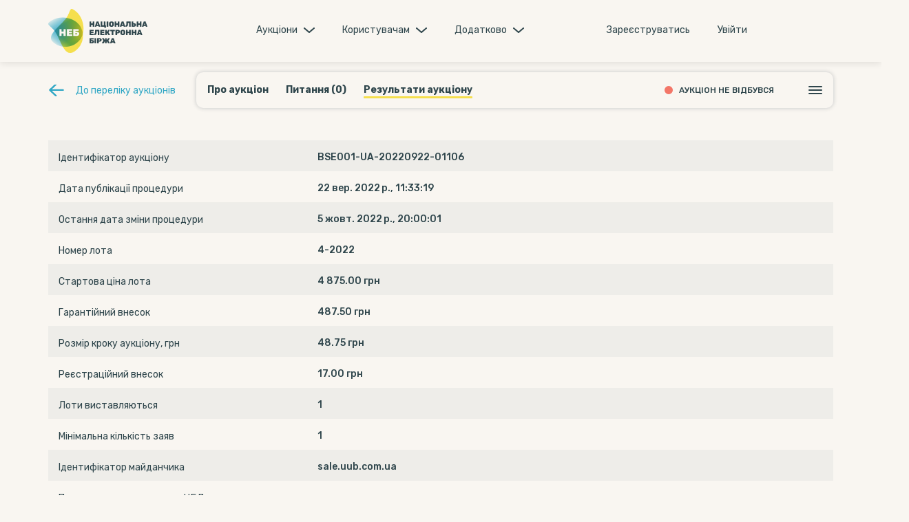

--- FILE ---
content_type: text/html; charset=UTF-8
request_url: https://bid.neb.org.ua/auction/award/BSE001-UA-20220922-01106
body_size: 6965
content:
<!DOCTYPE html>
<html lang="uk-UA">
<head>
            <!-- Google tag (gtag.js) -->
        <script async src="https://www.googletagmanager.com/gtag/js?id=G-9NFWY6PEVC"></script>
        <script>
            window.dataLayer = window.dataLayer || [];
            function gtag(){dataLayer.push(arguments);}
            gtag('js', new Date());

            gtag('config', 'G-9NFWY6PEVC');
        </script>
        <!-- Google tag -->
                <!-- Google Tag Manager -->
    <script>(function (w, d, s, l, i) {
            w[l] = w[l] || [];
            w[l].push({
                'gtm.start':
                    new Date().getTime(), event: 'gtm.js'
            });
            var f = d.getElementsByTagName(s)[0],
                j = d.createElement(s), dl = l != 'dataLayer' ? '&l=' + l : '';
            j.async = true;
            j.src =
                'https://www.googletagmanager.com/gtm.js?id=' + i + dl;
            f.parentNode.insertBefore(j, f);
        })(window, document, 'script', 'dataLayer', 'GTM-KX7W6LC');</script>
    <!-- End Google Tag Manager -->
    <script type="text/javascript">
        (function(c,l,a,r,i,t,y){
            c[a]=c[a]||function(){(c[a].q=c[a].q||[]).push(arguments)};
            t=l.createElement(r);t.async=1;t.src="https://www.clarity.ms/tag/"+i;
            y=l.getElementsByTagName(r)[0];y.parentNode.insertBefore(t,y);
        })(window, document, "clarity", "script", "klvkml8zxo");
    </script>
        <meta charset="UTF-8">
    <meta name="viewport" content="width=device-width, initial-scale=1">
    <meta name="csrf-param" content="_csrf">
<meta name="csrf-token" content="t43cGcsmQ5FzbnWMlOdoyGwjUD1sO8ZdF6z8WHtgZB3i471g_3E05D5ePuLT1QWZK1c0XyEDtwR6_rFrTBAjRQ==">
    <title>BSE001-UA-20220922-01106 - НЕБ</title>
        <link href="https://cdnjs.cloudflare.com/ajax/libs/fancybox/3.0.47/jquery.fancybox.min.css" rel="stylesheet">
<link href="/assets/21c1ff3d/css/bootstrap.css?v=1733004680" rel="stylesheet">
<link href="/css/core.css?v=1703704551" rel="stylesheet">
<link href="https://cdnjs.cloudflare.com/ajax/libs/slick-carousel/1.8.1/slick.min.css" rel="stylesheet">
<link href="/custom/css/custom.css?v=1764411643" rel="stylesheet">
<link href="/assets/ccb30cc0/stylesheets/language-picker.css?v=1719065059" rel="stylesheet">
<link href="/assets/ccb30cc0/stylesheets/flags-small.css?v=1719065059" rel="stylesheet">    <link rel="preconnect" href="https://fonts.googleapis.com">
    <link rel="preconnect" href="https://fonts.gstatic.com" crossorigin>
    <link href="https://fonts.googleapis.com/css2?family=Rubik:wght@400;500;700;900&display=swap" rel="stylesheet">

    <link type="image/png" sizes="16x16" rel="icon" href="/favicon-16x16.svg">
    <link type="image/png" sizes="32x32" rel="icon" href="/favicon-32x32.svg">
    <link type="image/png" sizes="48x48" rel="icon" href="/favicon-48x48.svg">

    
        <!-- Meta Pixel Code -->
    <script>
        !function(f,b,e,v,n,t,s)
        {if(f.fbq)return;n=f.fbq=function(){n.callMethod?
            n.callMethod.apply(n,arguments):n.queue.push(arguments)};
            if(!f._fbq)f._fbq=n;n.push=n;n.loaded=!0;n.version='2.0';
            n.queue=[];t=b.createElement(e);t.async=!0;
            t.src=v;s=b.getElementsByTagName(e)[0];
            s.parentNode.insertBefore(t,s)}(window, document,'script',
            'https://connect.facebook.net/en_US/fbevents.js');
        fbq('init', '304429632402146');
        fbq('track', 'PageView');
    </script>
        <noscript><img height="1" width="1" style="display:none"
                   src="https://www.facebook.com/tr?id=304429632402146&ev=PageView&noscript=1"
        /></noscript>
    <!-- End Meta Pixel Code -->
</head>
<body class="">
<!-- Google Tag Manager (noscript) -->
<noscript>
    <iframe src="https://www.googletagmanager.com/ns.html?id=GTM-KX7W6LC"
            height="0" width="0" style="display:none;visibility:hidden"></iframe>
</noscript>
<!-- End Google Tag Manager (noscript) -->
<input type="hidden" id="messageOrient" value="Для коректної роботи з сайтом змініть орієнтацію пристрою на портретну.">
<script>
var test_mode_reload = true;


var API = {
   is_test: false,
   url: "",
   version: 0
};
var formSubmit = [];
</script>
<div class="wrapper">
    <div class="global-alert"></div>

    
    
    <div class="header-wp">
    <div class="container">
        <header>
            <div class="row">
                <div class="language-picker-wp">
                    <div class="language-picker button-list small"><div><a href="/auction/award/index/BSE001-UA-20220922-01106?language-picker-language=uk-UA" title="uk-UA" class="active"><i class="uk-UA"></i></a><a href="/auction/award/index/BSE001-UA-20220922-01106?language-picker-language=en-US" title="en-US"><i class="en-US"></i></a></div></div>                </div><!-- language-picker-wp -->
                <div class="col-xs-6 col-sm-4">
                    <div class="h-logo">
                        <a href="https://neb.org.ua/#main">
                            <img src="/custom/img/logo.png" alt="Logo">
                        </a>
                    </div><!-- h-logo -->
                </div><!-- col-xs-3 -->
                <div class="col-sm-2 col-md-1 pull-right">
                                    </div><!-- col-xs-1 -->
                <div class="h-menu">
                    <div class="navbar-header h-mob-btn">
                        <button type="button" class="navbar-toggle" data-toggle="collapse" data-target="#h-menu">
                            <span class="icon-bar"></span>
                            <span class="icon-bar"></span>
                            <span class="icon-bar"></span>
                        </button>
                    </div>
                    <nav id="h-menu" class="collapse navbar-collapse">
                        <ul id="w1" class="navbar-nav nav nav"><li class="dropdown"><a class="dropdown-toggle" href="https://bid.neb.org.ua/tenders" data-toggle="dropdown">Аукцiони</a><ul id="w2" class="dropdown-menu"><li><a href="https://bid.neb.org.ua/auctions/index" tabindex="-1">Аукцiони</a></li>
<li><a href="https://bid.neb.org.ua/auctions/actual" tabindex="-1">Актуальні</a></li>
<li><a href="https://bid.neb.org.ua/auctions/current" tabindex="-1">Поточні</a></li>
<li><a href="https://bid.neb.org.ua/auctions/archive" tabindex="-1">Архів</a></li></ul></li>
<li class="dropdown"><a class="dropdown-toggle" href="https://bid.neb.org.ua/info" data-toggle="dropdown">Користувачам</a><ul id="w3" class="dropdown-menu"><li><a href="https://bid.neb.org.ua/news" tabindex="-1">Новини</a></li>
<li><a href="https://bid.neb.org.ua/goals" tabindex="-1"> Перемоги</a></li>
<li><a href="https://bid.neb.org.ua/pages/users/regulations" tabindex="-1">Регламент</a></li>
<li><a href="https://bid.neb.org.ua/page/agreement" tabindex="-1">Договiр</a></li>
<li><a href="https://bid.neb.org.ua/instructions?type=participant" tabindex="-1">Інструкції</a></li>
<li><a href="https://neb.org.ua/en#contacts" target="_blank" tabindex="-1">Контакти</a></li>
<li><a href="https://bid.neb.org.ua/pages/prices" tabindex="-1">Тарифи</a></li>
<li><a href="https://bid.neb.org.ua/pages/privacy-policy" tabindex="-1">Політика конфіденційності</a></li></ul></li>
<li class="dropdown"><a class="dropdown-toggle" href="https://bid.neb.org.ua/additionally" data-toggle="dropdown">Додатково</a><ul id="w4" class="dropdown-menu"><li><a href="https://bid.neb.org.ua/registries" tabindex="-1">Реєстр оренди</a></li>
<li><a href="https://bid.neb.org.ua/relocation" tabindex="-1">Релокація</a></li>
<li><a href="https://bid.neb.org.ua/assets/index" tabindex="-1">Реєстр об’єктів малої приватизації</a></li>
<li><a href="https://bid.neb.org.ua/announcements" tabindex="-1">Реєстр інформаційних повідомлень</a></li>
<li><a href="https://bid.neb.org.ua/redemptions" tabindex="-1">Реєстр пріоритетного викупу</a></li>
<li><a href="https://bid.neb.org.ua/executions" tabindex="-1">Реєстр договорів</a></li>
<li><a href="https://bid.neb.org.ua/assets-large" tabindex="-1">Реєстр об&#039;єктів великої приватизації</a></li>
<li><a href="https://bid.neb.org.ua/announcements-large" tabindex="-1">Реєстр інформаційних повідомлень великої приватизації</a></li>
<li><a href="https://bid.neb.org.ua/redemptions-large" tabindex="-1">Реєстр пріоритетного викупу великої приватизації</a></li>
<li><a href="https://bid.neb.org.ua/executions-large" tabindex="-1">Реєстр договорів великої приватизації</a></li></ul></li>
<li class="item-register"><a href="/register">Зареєструватись</a></li>
<li class="item-login"><a href="/login">Увiйти</a></li></ul>                    </nav>
                </div>
            </div>
        </header>
    </div>
</div>
    
    
    <input type="hidden" id="current_locale" value="uk">

    
    <div class="js-content-wrapper">

<!--        <div class="container">-->
<!--        <div class="row message_box">-->
<!--            <div class="col-xs-12">-->
<!--                <div class="message message_danger">-->
<!--                    На сайті ведуться технічні роботи, що будуть завершені найближчим часом. Приносим вибачення за некоректну роботу деякого функціоналу.-->
<!--                </div>-->
<!--            </div>-->
<!--        </div>-->
<!--        </div>-->


            <div class="container qualification">
        <div class="page-panel">
            


    <div class="auc-stats_wrapper">
        <div class="auc-stats">
            <a class="auc-stats__return" href="/auctions/index">До переліку аукціонів</a>            <div class="auc-stats__left">
                <a class="auc-stats__link " href="/auction/view/BSE001-UA-20220922-01106">Про аукціон</a>
                                
                    <a class="auc-stats__link " href="/auction/questions/BSE001-UA-20220922-01106">Питання (0)</a>
                




                
                                    <a class="auc-stats__link active" href="/auction/award/BSE001-UA-20220922-01106">Результати аукціону</a>                

                

            </div>
            <div class="auc-stats__right">
                <div class="auc-stats__indicator auc-stats__indicator-disabled">
                    Аукціон не відбувся                </div>
                <!--auc-stats__indicator-active or auc-stats__indicator-disabled-->


                
                

                                <!---->
                <!---->
                <!--                    <div class="auc-acceptation__holder">-->
                <!--                        <div class="auc-acceptation__content">-->
                <!--                            <h2 class="auc-acceptation__title">Для участі в аукціоні адміністратор майданчику повинен-->
                <!--                                вас ідентифікувати, будь ласка зверніться до адмінісратора для подальших дій.</h2>-->
                <!--                        </div>-->
                <!--                    </div>-->
                <!---->
                <!---->
                <!--                    -->

                
                                    <div class="auc-stats__reload">
                        <span></span>
                        <span></span>
                        <span></span>
                    </div>
                    <div class="auc-stats__reload-hint">
                        
                                            </div>
                            </div>
        </div>
    </div>





        <div class="item-h">
            <div class="row">
                <div class="item-inf">

    

    <div class="col-xs-12 text-center_xs">

        <div class="row">
            <div class="col-xs-12 col-sm-3 col-md-3 item-bl_t">
                Ідентифікатор аукціону            </div>
            <div class="col-xs-12 col-sm-6 col-md-6 item-bl_val" data-test-id="tenderID">
                BSE001-UA-20220922-01106            </div>
        </div>
        
        <div class="row">
            <div class="col-xs-12 col-sm-3 col-md-3 item-bl_t">
                Дата публікації процедури            </div>
            <div class="col-xs-12 col-sm-6 col-md-6 item-bl_val" data-test-id="tenderID">
                22 вер. 2022 р., 11:33:19            </div>
        </div>
        
        <div class="row">
            <div class="col-xs-12 col-sm-3 col-md-3 item-bl_t">
                Остання дата зміни процедури            </div>
            <div class="col-xs-12 col-sm-6 col-md-6 item-bl_val" data-test-id="tenderID">
                5 жовт. 2022 р., 20:00:01            </div>
        </div>


        
                    <div class="row">
                <div class="col-xs-12 col-sm-3 col-md-3 item-bl_t">
                    Номер лота                </div>
                <div class="col-xs-12 col-sm-6 col-md-6 item-bl_val" data-test-id="dgfID">
                    4-2022                </div>
            </div>
        
                    <div class="row">
                <div class="col-xs-12 col-sm-3 col-md-3 item-bl_t">
                                        Стартова ціна лота                                    </div>
                <div class="col-xs-12 col-sm-6 col-md-6 item-bl_val" data-test-id="guarantee">
                    4 875.00                    грн                                    </div>
            </div>
        
        
                    <div class="row">
                <div class="col-xs-12 col-sm-3 col-md-3 item-bl_t">
                    Гарантійний внесок                </div>
                <div class="col-xs-12 col-sm-6 col-md-6 item-bl_val" data-test-id="guarantee">
                    487.50                    грн                </div>
            </div>
        
                    <div class="row">
                <div class="col-xs-12 col-sm-3 col-md-3 item-bl_t">
                    Розмір кроку аукціону, грн                </div>
                <div class="col-xs-12 col-sm-6 col-md-6 item-bl_val" data-test-id="minimalStep.amount">
                    48.75                    грн                </div>
            </div>
        
                    <div class="row">
                <div class="col-xs-12 col-sm-3 col-md-3 item-bl_t">
                    Реєстраційний внесок                </div>
                <div class="col-xs-12 col-sm-6 col-md-6 item-bl_val" data-test-id="registrationFee.amount">
                    17.00                    грн                </div>
            </div>
        
        
        
        
        
        
        
                    <div class="row">
                <div class="col-xs-12 col-sm-3 col-md-3 item-bl_t">
                    Лоти виставляються                </div>
                <div class="col-xs-12 col-sm-6 col-md-6 item-bl_val" data-test-id="tenderAttempts"
                     data-test-value="1">
                    1                </div>
            </div>
        

        <!--        -->        <!--            <div class="row">-->
        <!--                <div class="col-xs-12 col-sm-6 col-md-6 item-bl_t" data-test-id="tenderAttempts" data-test-value="-->
        <!--">-->
        <!--                    -->        <!--                </div>-->
        <!--            </div>-->
        <!--        -->
                    <div class="row">
                <div class="col-xs-12 col-sm-3 col-md-3 item-bl_t">
                    Мінімальна кількість заяв                </div>
                <div class="col-xs-12 col-sm-6 col-md-6 item-bl_val" data-test-id="minNumberOfQualifiedBids">
                    1                </div>
            </div>
        
        
        
        
        
                    <div class="row">
                <div class="col-xs-12 col-sm-3 col-md-3 item-bl_t">
                    Ідентифікатор майданчика                </div>
                <div class="col-xs-12 col-sm-6 col-md-6 item-bl_val" data-test-id="tenderID">
                    sale.uub.com.ua                </div>
            </div>
        
        
                    <div class="row">
                <div class="col-xs-12 col-sm-3 col-md-3 item-bl_t">
                    Посилання на процедуру в ЦБД                </div>
                <div class="col-xs-12 col-sm-6 col-md-6 item-bl_val" data-test-id="minimalStep.amount">
                                        <a href="https://procedure.prozorro.sale/api/procedures/632c1dcfb876b6243d1a56f4"
                       target="_blank">
                        <svg width="2em" height="2em" viewBox="0 0 16 20" class="bi bi-link" fill="currentColor"
                             xmlns="http://www.w3.org/2000/svg">
                            <path d="M6.354 5.5H4a3 3 0 0 0 0 6h3a3 3 0 0 0 2.83-4H9c-.086 0-.17.01-.25.031A2 2 0 0 1 7 10.5H4a2 2 0 1 1 0-4h1.535c.218-.376.495-.714.82-1z"/>
                            <path d="M9 5.5a3 3 0 0 0-2.83 4h1.098A2 2 0 0 1 9 6.5h3a2 2 0 1 1 0 4h-1.535a4.02 4.02 0 0 1-.82 1H12a3 3 0 1 0 0-6H9z"/>
                        </svg>
                    </a>
                </div>
            </div>
                                
        <div class="row">
            <div class="col-xs-12 col-sm-6 col-md-4 item-bl_t">
                <a href="https://prozorro.sale/info/elektronni-majdanchiki-ets-prozorroprodazhi-cbd2" target="_blank">Реквізити майданчиків</a>            </div>
            <div class="col-xs-12 col-sm-6 col-md-8">
                <a href="/pages/prices">Наші тарифи</a>            </div>
        </div>

        <!--        -->        <!--            <div class="row message_box">-->
        <!--                <div class="col-xs-12">-->
        <!--                    <div class="message message_info">-->
        <!--                        -->        <!--                    </div>-->
        <!--                </div>-->
        <!--            </div>-->
        <!--        -->

    </div>
    <div class="clearfix"></div>
</div>            </div>
        </div>

        <h1>
            Таблиця кваліфікації учасників        </h1>

                    <input type="hidden" id="target-id" value="88734">        <input type="hidden" id="target" value="award">        <input type="hidden" id="auction-id" value="BSE001-UA-20220922-01106">        <div class="row">
            <div class="col-xs-12">
                                    <div class="info-block qtable">
                        <input type="hidden" id="tender_id" value="88734">
                        <input type="hidden" id="sellingMethod" value="basicSell-english">
                        <div class="tbl">
                            <div class="tbl-r tbl-h hidden-xs">
                                <div class="tbl-col tbl-col_xs">№</div>
                                <div class="tbl-col tbl-col_md">Учасник</div>
                                <div class="tbl-col">Кінцева цінова пропозиція</div>
                                <div class="tbl-col">Статус</div>
                                <div class="tbl-col"></div>
                            </div>
                                                        <div class="row">
                                <h2>Пропозицiї без розгляду</h2>
                            </div>

                            
                                                        
                            
                        </div>
                    </div>
                            </div>
        </div>
        </div>
            </div>
    </div>

</div>

<footer>
        <div class="clearfix"></div>
<div class="footer">
<p>Телефонуйте нам<br />
якщо є питання</p>

<ul>
	<li>
	<p><a href="tel:0800331202" target="_self">0 800 33-12-02</a></p>
	</li>
	<li>
	<p>Пн.-Пт.: 9.00-18.00</p>
	</li>
</ul>

<div class="footer__call">
<p>Або замовте зворотний дзвінок<br />
і ми передзвонимо за 30 секунд</p>
<button class="footer__button" onclick="BinotelGetCall['41014'].openPassiveForm()">Передзвоніть мені</button></div>

<p><img alt="call" src="/custom/img/olga.png" style="height:78px;" /></p>

<div class="footer__text">Або <span>Ольга</span> відповість на питання<br />
через зручний для вас <label class="show-messenger" for="open-menu">месенджер</label> <input id="open-menu" name="messenger" type="radio" />
<div class="footer__messengers">

<ul class="footer__list">
			<li>
			<a href="https://t.me/+380982973945" target="_blank"></a>
			</li>
			<li>
			<a href="viber://chat/?number=%2B380982973945" target="_blank"></a>
			</li>
			<li>
			<a href="https://m.me/etm.neb" target="_blank"></a>
			</li>
</ul>


<div class="footer__messengers_close"><label for="close-menu"><input id="close-menu" name="messenger" type="radio" /></label></div>
</div>
</div>
</div>

<div class="mobile-footer">
<h2>Контакти</h2>

<h5>Ми завжди раді Вас бачити за адресою</h5>

<p class="mobile-footer__address">04071, м. Київ, вул. Хорива, буд. 7, 3-й поверх</p>

<p>Більше цікавого контента можна знайти тут:</p>

<ul class="mobile-footer__socials">
	<li><a href="https://instagram.com/neb.org.ua/" rel="noopener noreferrer" target="_blank"><img alt="Instagram" src="/custom/img/instagram.svg" /> </a></li>
	<li><a href="https://www.facebook.com/etm.neb" rel="noopener noreferrer" target="_blank"><img alt="Facebook" src="/custom/img/facebook.svg" /> </a></li>
	<li><a href="https://www.youtube.com/channel/UCQfByaQPhxnMYjHBMVB0E9g" rel="noopener noreferrer" target="_blank"><img alt="YouTube" src="/custom/img/youtube.svg" /> </a></li>
	<li><a href="https://t.me/neb_investors_bot" rel="noopener noreferrer" target="_blank"><img alt="Telegram" src="/custom/img/telegram.svg" /> </a></li>
</ul>

<ul class="mobile-footer__contacts">
	<li><a href="tel:0800331202" target="_self">0 800 33-12-02</a>

	<p class="mobile-footer__light">(дзвінки безкоштовні з мобільних та стаціонарних телефонів)</p>
	</li>
	<li><a href="tel:0982973945" target="_self">(098) 297-39-45</a></li>
	<li><a href="mailto:info@neb.org.ua" target="_self">info@neb.org.ua</a></li>
</ul>

<p class="mobile-footer__signature">З повагою, команда НЕБ</p>
</div>
<script type="text/javascript">
 (function(d, w, s) {
               var widgetHash = 'qfrgml300phx2tarl1qi', gcw = d.createElement(s); gcw.type = 'text/javascript'; gcw.async = true;
               gcw.src = '//widgets.binotel.com/getcall/widgets/'+ widgetHash +'.js';
               var sn = d.getElementsByTagName(s)[0]; sn.parentNode.insertBefore(gcw, sn);
 })(document, window, 'script');
</script></footer>

<script src="/assets/df09a8fc/jquery.js?v=1719065058"></script>
<script src="https://cdnjs.cloudflare.com/ajax/libs/fancybox/3.0.47/jquery.fancybox.min.js"></script>
<script src="/js/award.js?v=1764411643"></script>
<script src="/js/jquery.uploadfile.js?v=1703704551"></script>
<script src="/assets/975612c2/yii.js?v=1719065058"></script>
<script src="/assets/ee90c9a9/bootbox.js?v=1733004680"></script>
<script src="/js/common.js?v=1727021311"></script>
<script src="/js/i18n.js?v=1740427674"></script>
<script src="/js/moment.js?v=1703704551"></script>
<script src="/js/datetimepicker.js?v=1703704551"></script>
<script src="/js/jquery.form.js?v=1703704551"></script>
<script src="/js/favorite.js?v=1703704551"></script>
<script src="https://cdnjs.cloudflare.com/ajax/libs/slick-carousel/1.8.1/slick.min.js"></script>
<script src="/custom/js/custom.js?v=1738350334"></script>
<script src="/custom/js/binotel-onload-css.js?v=1703704551"></script>
<script src="/assets/21c1ff3d/js/bootstrap.js?v=1733004680"></script>
<script>//document.addEventListener("DOMContentLoaded", slidePanelAction());
    var FilesCount = 0;
    (function() {
        window.dataLayer = window.dataLayer || [];
        
        function pushToDataLayer() {
            dataLayer.push({"user_id":null,"user_type":"guest","user_logged_in":false,"event":"customUserData","timestamp":1769819149});
        }
        
        if (document.readyState === 'loading') {
            document.addEventListener('DOMContentLoaded', pushToDataLayer);
        } else {
            pushToDataLayer();
        }
    })();</script>
<script>jQuery(function ($) {

            yii.confirm = function(message, ok, cancel) {
                bootbox.confirm({
                title: "Повідомлення", 
                message: message,
                buttons: {
                    confirm: {
                        className: "mk-btn mk-btn_accept"
                    },
                    cancel: {
                        className: "mk-btn mk-btn_danger"
                    }
                },
                callback: function(result) {
                    if (result) { !ok || ok(); } else { !cancel || cancel(); }
                }});
            }
            bootbox.addLocale("uk", {
                  OK      : "OK",
                  CANCEL  : "Відміна",
                  CONFIRM : "Застосувати"
                });
            bootbox.setLocale("uk");
        
});</script>
</body>
</html>


--- FILE ---
content_type: text/css
request_url: https://bid.neb.org.ua/css/core.css?v=1703704551
body_size: 9888
content:
@charset "UTF-8";
/* Styles for Auctions */
.force-UTF-8 {
  content: "¡"; }

html {
  height: 100%; }

body {
  position: relative;
  display: -webkit-box;
  display: -ms-flexbox;
  display: flex;
  -webkit-box-orient: vertical;
  -webkit-box-direction: normal;
      -ms-flex-direction: column;
          flex-direction: column;
  height: 100%;
  min-height: 100vh;
  overflow-x: hidden; }
  @media (max-width: 319px) {
    body {
      width: 320px;
      overflow-x: visible; } }

ul,
ol {
  margin: 0;
  padding: 0;
  list-style-position: inside; }

li {
  list-style-position: inside; }

img {
  max-width: 100%;
  height: auto; }

input,
textarea,
select,
button {
  -webkit-transition: 0.4s;
  transition: 0.4s; }
  input:focus,
  textarea:focus,
  select:focus,
  button:focus {
    outline: none; }

textarea {
  resize: none; }

a,
img {
  outline: none;
  -webkit-transition: 0.4s;
  transition: 0.4s; }

a:hover,
a:active,
a:focus {
  color: inherit;
  text-decoration: underline;
  outline: none; }

@media (max-width: 767px) {
  .text-center_xs {
    text-align: center !important; } }

.valid {
  color: #88ce7a; }

.invalid {
  color: #e2747d; }

.valid-bg {
  padding: 3px;
  background-color: #88ce7a;
  color: #fff; }

.invalid-bg {
  padding: 3px;
  background-color: #e2747d;
  color: #fff; }

.glyphicon:before {
  margin: 0 5px; }

.alert-message {
  position: fixed;
  top: 0;
  width: 100%;
  z-index: 2000;
  background-color: #e2747d;
  text-align: center;
  color: #fff; }

.test-mode {
  padding-top: 19px; }

.form-xs {
  margin-top: 30px; }

.inline-form {
  display: inline-block; }

input[type="text"],
input[type="password"],
textarea,
select {
  width: 100%;
  margin: 3px 0;
  padding: 5px;
  border-radius: 0;
  border: 1px solid #000;
  -webkit-transition: 0.4s;
  transition: 0.4s; }

input[type="checkbox"] {
  cursor: pointer;
  width: 15px;
  height: 15px;
  margin: 0;
  vertical-align: sub; }

.textarea-resize_v {
  resize: vertical; }

.checkbox-list label {
  display: block; }

.select-wp {
  position: relative;
  width: 100%; }
  .select-wp:after {
    position: absolute;
    content: "";
    top: 50%;
    margin-top: -3px;
    right: 7px;
    width: 0;
    height: 0;
    border: 6px solid transparent;
    border-top: 6px solid #000;
    pointer-events: none; }
  .select-wp select {
    padding-right: 25px;
    cursor: pointer;
    -webkit-appearance: none;
    -moz-appearance: none; }
  .select-wp select::-ms-expand {
    display: none; }

input:disabled,
textarea:disabled,
select:disabled {
  background-color: #b2b2b2 !important;
  color: #424242 !important;
  cursor: not-allowed !important; }

input[type="submit"].mk-disabled,
input[type="button"].mk-disabled,
button.mk-disabled,
a.mk-disabled,
textarea.mk-disabled,
select.mk-disabled {
  background-color: #b2b2b2 !important;
  color: #424242 !important;
  cursor: not-allowed !important; }
  input[type="submit"].mk-disabled:hover, input[type="submit"].mk-disabled:focus,
  input[type="button"].mk-disabled:hover,
  input[type="button"].mk-disabled:focus,
  button.mk-disabled:hover,
  button.mk-disabled:focus,
  a.mk-disabled:hover,
  a.mk-disabled:focus,
  textarea.mk-disabled:hover,
  textarea.mk-disabled:focus,
  select.mk-disabled:hover,
  select.mk-disabled:focus {
    background-color: #b2b2b2 !important;
    color: #424242 !important; }

select.mk-disabled {
  pointer-events: none; }

label {
  margin-bottom: 5px;
  font-weight: 400; }
  @media (max-width: 767px) {
    label {
      margin-top: 15px; } }

.required label:after {
  content: "*";
  color: #f00; }

.no-required label:after {
  content: none; }

.help-block, .error-block {
  font-size: 12px;
  color: #f00; }
  .help-block label {
    color: inherit !important; }

.has-error input[type="text"],
.has-error input[type="password"],
.has-error textarea,
.has-error select {
  border-color: #f00; }

.has-error label {
  color: inherit !important; }

.has-success input[type="text"],
.has-success input[type="password"],
.has-success textarea,
.has-success select {
  border-color: #0f0; }

.has-success label {
  color: inherit !important; }

.mk-invalid input[type="text"],
.mk-invalid input[type="password"],
.mk-invalid textarea,
.mk-invalid select {
  border-color: #f00; }

.mk-valid input[type="text"],
.mk-valid input[type="password"],
.mk-valid textarea,
.mk-valid select {
  border-color: #0f0; }

.mk-input-with-reset-wp {
  position: relative; }
  .mk-input-with-reset-wp input[type="text"] {
    padding-right: 20px; }
  .mk-input-with-reset-wp .mk-reset {
    position: absolute;
    right: 3px;
    top: 50%;
    margin-top: -7px;
    display: block;
    width: 16px;
    height: 16px;
    padding: 0;
    border: none;
    background: none;
    font-size: 24px;
    font-weight: 700;
    line-height: 0;
    color: #0f0; }

.mk-btn {
  display: inline-block;
  margin: 3px;
  padding: 8px 20px;
  border-radius: 5px;
  border: 1px solid transparent;
  text-decoration: none !important;
  line-height: 1.1;
  font-size: 14px;
  color: #eee;
  vertical-align: middle;
  -webkit-transition: 0.4s;
  transition: 0.4s;
  cursor: pointer;
  -webkit-user-select: none;
     -moz-user-select: none;
      -ms-user-select: none;
          user-select: none; }
  .mk-btn:hover, .mk-btn:active, .mk-btn:focus {
    color: #fff; }
  .mk-btn:active {
    -webkit-box-shadow: inset 0 0 4px 1px #555;
            box-shadow: inset 0 0 4px 1px #555; }
  .mk-btn_default {
    background-color: #fbfbfb;
    border: 1px solid #a9a9a9;
    color: #333; }
    .mk-btn_default:hover {
      text-decoration: none;
      color: #333;
      background-color: #d8d8d8; }
    .mk-btn_default:focus {
      text-decoration: none;
      background-color: #fbfbfb;
      border: 1px solid #a9a9a9;
      color: #333; }
    .mk-btn_default:active {
      color: #333; }
  .mk-btn_accept {
    background-color: green; }
    .mk-btn_accept:hover {
      text-decoration: none;
      background-color: darkgreen; }
    .mk-btn_accept:focus {
      text-decoration: none;
      background-color: darkgreen; }
    .mk-btn_accept:active {
      background-color: darkgreen; }
  .mk-btn_danger {
    background-color: red; }
    .mk-btn_danger:hover {
      text-decoration: none;
      background-color: darkred; }
    .mk-btn_danger:focus {
      text-decoration: none;
      background-color: darkred; }
    .mk-btn_danger:active {
      background-color: darkred; }
  .mk-btn:disabled {
    color: #555;
    background-color: #ccc; }

.ajax-file-upload {
  /* it's fucking dog-nail for form in form */
  display: inline-block;
  cursor: pointer !important;
  vertical-align: middle;
  -webkit-user-select: none;
     -moz-user-select: none;
      -ms-user-select: none;
          user-select: none;
  margin: 3px 0;
  padding: 5px 20px;
  border-radius: 5px;
  font-size: 14px;
  background-color: #fbfbfb;
  border: 1px solid #a9a9a9;
  color: #333;
  -webkit-transition: 0.3s;
  transition: 0.3s; }
  .ajax-file-upload:hover {
    color: #333;
    background-color: #d8d8d8; }
  .ajax-file-upload:active {
    -webkit-box-shadow: inset 0 0 4px 1px #555;
            box-shadow: inset 0 0 4px 1px #555; }

.uploadfile_replace,
.ajax-file-upload-container {
  display: inline-block; }

.panel-heading .ajax-file-upload-container {
  position: absolute; }

.panel-heading .preloader {
  position: absolute;
  -webkit-transform: translateX(-40px);
          transform: translateX(-40px); }

.mk-link {
  display: inline;
  border: none;
  background: none;
  text-align: left;
  word-wrap: break-word;
  color: blue;
  -webkit-transition: 0.4s;
  transition: 0.4s; }
  .mk-link:hover {
    text-decoration: underline; }

.tbl-r {
  display: -webkit-box;
  display: -ms-flexbox;
  display: flex;
  -ms-flex-wrap: wrap;
      flex-wrap: wrap;
  word-wrap: break-word;
  background-color: #ddd;
  border-bottom: 1px solid #fff; }
  .tbl-r:last-of-type:not(:first-child) {
    border-radius: 0 0 5px 5px; }

.tbl-h {
  margin-top: 20px;
  margin-bottom: 5px;
  background-color: #eee;
  border-radius: 5px 5px 0 0;
  line-height: 1.1;
  font-size: 16px; }
  .tbl-h a {
    color: #00f;
    text-decoration: underline; }
    .tbl-h a:hover, .tbl-h a:focus {
      text-decoration: none; }

.tbl-col {
  display: -webkit-box;
  display: -ms-flexbox;
  display: flex;
  -ms-flex-wrap: wrap;
      flex-wrap: wrap;
  -webkit-box-pack: center;
      -ms-flex-pack: center;
          justify-content: center;
  -webkit-box-align: center;
      -ms-flex-align: center;
          align-items: center;
  -webkit-box-flex: 1;
      -ms-flex: 1;
          flex: 1;
  padding: 10px;
  text-align: center;
  overflow: hidden; }
  .tbl-col_xs {
    -webkit-box-flex: 0.2;
        -ms-flex: 0.2;
            flex: 0.2; }
  .tbl-col_sm {
    -webkit-box-flex: 0.5;
        -ms-flex: 0.5;
            flex: 0.5; }
  .tbl-col_md {
    -webkit-box-flex: 1.4;
        -ms-flex: 1.4;
            flex: 1.4; }
  .tbl-col_lg {
    -webkit-box-flex: 0;
        -ms-flex: 0 0 100%;
            flex: 0 0 100%;
    padding: 0;
    background-color: #ececec; }
  .tbl-col.text-left {
    -webkit-box-pack: start;
        -ms-flex-pack: start;
            justify-content: flex-start;
    text-align: left; }
  .tbl-col.text-right {
    -webkit-box-pack: end;
        -ms-flex-pack: end;
            justify-content: flex-end;
    text-align: right; }
  .tbl-col > div {
    width: 100%; }
  .tbl-col > span {
    max-width: 100%; }

@media (max-width: 767px) {
  .tbl-r {
    display: block;
    margin-bottom: 20px;
    border-radius: 0 0 5px 5px;
    background-color: transparent; }
  .tbl-col {
    display: block;
    padding: 5px;
    background-color: #ddd; }
    .tbl-col:first-child, .tbl-col:first-of-type {
      margin-top: 15px;
      margin-bottom: 5px;
      background-color: #eee;
      border-radius: 5px 5px 0 0;
      font-size: 16px; }
    .tbl-col:last-child {
      border-radius: 0 0 5px 5px; }
    .tbl-col:before {
      margin-right: 3px;
      content: attr(data-mtitle);
      display: inline-block;
      font-weight: 700; }
    .tbl-col.text-left, .tbl-col.text-right {
      -webkit-box-pack: center;
          -ms-flex-pack: center;
              justify-content: center;
      text-align: center; }
    .tbl-col > div,
    .tbl-col > span {
      width: 100%;
      text-align: center; }
    .tbl-col > a,
    .tbl-col > button {
      display: block;
      width: 100%;
      max-width: 200px;
      margin: 3px auto;
      text-align: center; }
    .tbl-col a {
      color: inherit; }
      .tbl-col a span.glyphicon {
        display: block;
        font-size: 18px;
        border: 1px solid #000;
        border-radius: 4px;
        padding: 5px 8px;
        -webkit-transition: 0.4s;
        transition: 0.4s; }
        .tbl-col a span.glyphicon:active {
          background-color: #eee; } }

.sort-asc:after,
.sort-desc:after {
  margin-left: 5px;
  font-family: 'Glyphicons Halflings';
  font-size: 14px;
  vertical-align: middle; }

.sort-asc:after {
  content: "\e155"; }

.sort-desc:after {
  content: "\e156"; }

.empty {
  text-align: center;
  font-weight: 600; }

.summary {
  margin: 10px 0;
  text-align: center; }

.modal {
  top: 30px; }

.modal-body {
  text-align: left; }

.modal-scroll .modal-body {
  max-height: 100%; }

.modal-footer .btn + .btn {
  margin-bottom: 3px; }

.picker-wp {
  position: relative;
  float: none; }

.modal-body .bootstrap-datetimepicker-widget {
  bottom: 0; }

#classificator-modal .spinner {
  left: calc(50% - 2.5em); }

@media (orientation: landscape) {
  .stub {
    display: block;
    position: fixed;
    top: 0;
    left: 0;
    width: 100%;
    height: 100%;
    padding-top: 30px;
    padding-left: 15px;
    padding-right: 15px;
    background-color: rgba(0, 0, 0, 0.85);
    text-align: center;
    font-size: 18px;
    color: #fff;
    z-index: 9000; }
    .stub:after {
      content: '';
      position: absolute;
      bottom: -10px;
      left: 50%;
      margin-left: -60px;
      width: 120px;
      height: 120px;
      background-image: url("../../img/rotate_screen_icon.gif");
      background-repeat: no-repeat;
      background-size: cover;
      background-position: center; } }

@media (orientation: portrait) {
  .stub {
    display: none; } }

.message {
  margin: 15px 0;
  padding: 15px;
  border-radius: 5px;
  font-size: 16px;
  color: #fff;
}

.message_success {
  background-color: #3fa256;
}

.message_warning {
  background-color: #fecb03;
}

.message_danger {
  background-color: #e2747d;
}

.message_info {
  background-color: #5b89e2;
}

.message a {
  text-decoration: underline;
  color: #fff;
}

.message a:hover {
  text-decoration: none;
}

.wrapper .alert {
  position: absolute;
  opacity: 0;
}

.global-alert {
  position: fixed;
  bottom: 0;
  right: 0;
  padding: 10px;
  width: 275px;
  z-index: 1000; }
  @media (max-width: 767px) {
    .global-alert {
      top: inherit;
      bottom: 0;
      width: 100%; } }
  .global-alert .alert {
    width: 100%;
    max-height: 59px;
    min-height: 50px;
    margin-bottom: 10px;
    margin-left: auto;
    padding: 0;
    border-radius: 3px;
    font-size: 13px;
    -webkit-user-select: none;
       -moz-user-select: none;
        -ms-user-select: none;
            user-select: none;
    -webkit-transition: border-radius 0s, all .4s ease-out;
    transition: border-radius 0s, all .4s ease-out;
    overflow: hidden;
    background-color: #fff;
    -webkit-transform-origin: 100% 100%;
            transform-origin: 100% 100%;
    cursor: pointer;
    -webkit-animation-duration: 0.7s;
            animation-duration: 0.7s;
    -webkit-animation-timing-function: linear;
            animation-timing-function: linear;
    -webkit-animation-iteration-count: infinite;
            animation-iteration-count: infinite;
    -webkit-animation-direction: alternate;
            animation-direction: alternate; }
    .global-alert .alert:last-child {
      margin: 0; }
    .global-alert .alert:nth-child(1) {
      -webkit-transition-delay: 0.8s;
              transition-delay: 0.8s; }
    .global-alert .alert:nth-child(2) {
      -webkit-transition-delay: 0.6s;
              transition-delay: 0.6s; }
    .global-alert .alert:nth-child(3) {
      -webkit-transition-delay: 0.4s;
              transition-delay: 0.4s; }
    .global-alert .alert:nth-child(4) {
      -webkit-transition-delay: 0.2s;
              transition-delay: 0.2s; }
    .global-alert .alert:before {
      content: '';
      position: absolute;
      top: 0;
      left: 0;
      width: 100%;
      height: 100%;
      background-position: center;
      background-size: 38px;
      background-repeat: no-repeat;
      -webkit-transition: .3s;
      transition: .3s;
      padding: 0 13px;
      background-origin: content-box; }
    @media (max-width: 767px) {
      .global-alert .alert {
        opacity: 1; } }
    .global-alert .alert.active:not(.remove-alert) {
      padding: 10px;
      padding-top: 45px;
      max-height: 360px; }
      .global-alert .alert.active:not(.remove-alert):before {
        height: 36px;
        background-position: left center;
        background-size: 25px; }
    .global-alert .alert.remove-alert {
      -webkit-transform: scale(0);
              transform: scale(0); }
      .global-alert .alert.remove-alert .close {
        opacity: 0; }
    .global-alert .alert.alert-danger {
      border-color: #e2747d;
      -webkit-animation-name: shadow-danger;
              animation-name: shadow-danger; }
    .global-alert .alert.alert-warning {
      border-color: #fecb03;
      -webkit-animation-name: shadow-warning;
              animation-name: shadow-warning; }
    .global-alert .alert.alert-success {
      border-color: #88ce7a;
      -webkit-animation-name: shadow-success;
              animation-name: shadow-success; }
    .global-alert .alert.alert-info {
      border-color: #6697ff;
      -webkit-animation-name: shadow-info;
              animation-name: shadow-info; }
    .global-alert .alert-danger:before {
      background-color: #e2747d;
      background-image: url("../img/danger-ico.svg"); }
    .global-alert .alert-warning:before {
      background-color: #fecb03;
      background-image: url("../img/info-ico.svg"); }
    .global-alert .alert-success:before {
      background-color: #88ce7a;
      background-image: url("../img/ok-ico.svg"); }
    .global-alert .alert-info:before {
      background-color: #6697ff;
      background-image: url("../img/information.svg"); }
    .global-alert .alert button {
      position: absolute;
      right: 5px;
      -ms-flex-item-align: start;
          align-self: flex-start;
      top: 0;
      color: #fff;
      opacity: 0.5;
      font-weight: 400;
      -webkit-transition: opacity 0.3s;
      transition: opacity 0.3s; }
      .global-alert .alert button:hover {
        opacity: 1; }
    .global-alert .alert .fade.in {
      opacity: 0; }

@-webkit-keyframes shadow-danger {
  from {
    -webkit-box-shadow: 0 0 25px 3px rgba(226, 116, 125, 0.45);
            box-shadow: 0 0 25px 3px rgba(226, 116, 125, 0.45); }
  to {
    -webkit-box-shadow: 0 0 25px 3px #e2747d;
            box-shadow: 0 0 25px 3px #e2747d; } }

@keyframes shadow-danger {
  from {
    -webkit-box-shadow: 0 0 25px 3px rgba(226, 116, 125, 0.45);
            box-shadow: 0 0 25px 3px rgba(226, 116, 125, 0.45); }
  to {
    -webkit-box-shadow: 0 0 25px 3px #e2747d;
            box-shadow: 0 0 25px 3px #e2747d; } }

@-webkit-keyframes shadow-warning {
  from {
    -webkit-box-shadow: 0 0 25px 3px rgba(254, 203, 3, 0.45);
            box-shadow: 0 0 25px 3px rgba(254, 203, 3, 0.45); }
  to {
    -webkit-box-shadow: 0 0 25px 3px #fecb03;
            box-shadow: 0 0 25px 3px #fecb03; } }

@keyframes shadow-warning {
  from {
    -webkit-box-shadow: 0 0 25px 3px rgba(254, 203, 3, 0.45);
            box-shadow: 0 0 25px 3px rgba(254, 203, 3, 0.45); }
  to {
    -webkit-box-shadow: 0 0 25px 3px #fecb03;
            box-shadow: 0 0 25px 3px #fecb03; } }

@-webkit-keyframes shadow-success {
  from {
    -webkit-box-shadow: 0 0 25px 3px rgba(136, 206, 122, 0.45);
            box-shadow: 0 0 25px 3px rgba(136, 206, 122, 0.45); }
  to {
    -webkit-box-shadow: 0 0 25px 3px #88ce7a;
            box-shadow: 0 0 25px 3px #88ce7a; } }

@keyframes shadow-success {
  from {
    -webkit-box-shadow: 0 0 25px 3px rgba(136, 206, 122, 0.45);
            box-shadow: 0 0 25px 3px rgba(136, 206, 122, 0.45); }
  to {
    -webkit-box-shadow: 0 0 25px 3px #88ce7a;
            box-shadow: 0 0 25px 3px #88ce7a; } }

@-webkit-keyframes shadow-info {
  from {
    -webkit-box-shadow: 0 0 25px 3px rgba(102, 151, 255, 0.45);
            box-shadow: 0 0 25px 3px rgba(102, 151, 255, 0.45); }
  to {
    -webkit-box-shadow: 0 0 25px 3px #6697ff;
            box-shadow: 0 0 25px 3px #6697ff; } }

@keyframes shadow-info {
  from {
    -webkit-box-shadow: 0 0 25px 3px rgba(102, 151, 255, 0.45);
            box-shadow: 0 0 25px 3px rgba(102, 151, 255, 0.45); }
  to {
    -webkit-box-shadow: 0 0 25px 3px #6697ff;
            box-shadow: 0 0 25px 3px #6697ff; } }

/* old styles */
.lots_marker,
.add_lot,
.view_convert,
.counted_history,
.award_complaints_block,
.tender_contract_block,
.c_doc_example,
.contract_document_type_select,
.ajax-file-upload-filename,
.eu_procedure,
.unsuccessful,
.cancelation_block,
.confidentialityRational,
.swichRationaleTypes,
.terminationDetails {
  display: none; }

.view_convert {
  background: none !important;
  border: none;
  -webkit-box-shadow: none;
  box-shadow: none;
  cursor: auto !important; }

.rotate {
  -webkit-animation: spin 2s linear infinite;
  animation: spin 2s linear infinite; }

@-webkit-keyframes spin {
  0% {
    -webkit-transform: rotate(0deg);
    transform: rotate(0deg); }
  100% {
    -webkit-transform: rotate(360deg);
    transform: rotate(360deg); } }

@keyframes spin {
  0% {
    -webkit-transform: rotate(0deg);
    transform: rotate(0deg); }
  100% {
    -webkit-transform: rotate(360deg);
    transform: rotate(360deg); } }

#classificator-modal .modal-dialog {
  max-width: 90%;
  margin: auto; }

/* old styles end */
.bg-close {
  position: absolute;
  width: 100%;
  height: calc(100% - 19px);
  z-index: 999; }

header {
  border-bottom-width: 1px;
  border-bottom-style: solid; }
  header .h-logo a {
    display: block;
    margin: 10px 0; }
    header .h-logo a img {
      max-height: 30px; }
  header .h-menu {
    margin-top: 4px; }
    header .h-menu .navbar-toggle {
      margin-right: 0;
      -webkit-transition: 0.4s;
      transition: 0.4s; }
      @media (max-width: 767px) {
        header .h-menu .navbar-toggle {
          width: 48px;
          height: 38px;
          margin-top: 5px;
          margin-right: 15px;
          padding: 0 12px;
          border: 1px solid #000; }
          header .h-menu .navbar-toggle .icon-bar {
            background-color: #000; } }
    header .h-menu .nav {
      margin-top: 5px;
      float: right; }
      @media (max-width: 991px) {
        header .h-menu .nav {
          float: left; } }
      @media (max-width: 767px) {
        header .h-menu .nav {
          float: none;
          text-align: center; } }
      header .h-menu .nav a {
        padding: 7px 10px;
        border: none;
        background-color: transparent;
        -webkit-transition: 0.4s;
        transition: 0.4s; }
        header .h-menu .nav a:focus {
          background-color: transparent; }
        header .h-menu .nav a[href='/backend/companies'] {
          min-width: 48px;
          padding: 8px 8px;
          border: 1px solid #000;
          border-radius: 4px;
          font-size: 0; }
          header .h-menu .nav a[href='/backend/companies']:before {
            content: '';
            position: absolute;
            top: 0;
            left: 0;
            right: 0;
            bottom: 0;
            background-image: url([data-uri]);
            background-repeat: no-repeat;
            background-position: center;
            background-size: 45%;
            -webkit-transition: .4s;
            transition: .4s; }
          header .h-menu .nav a[href='/backend/companies']:hover {
            background-color: #d3d3d3; }
          @media (max-width: 767px) {
            header .h-menu .nav a[href='/backend/companies'] {
              padding: 7px 10px;
              border: none;
              font-size: 14px; }
              header .h-menu .nav a[href='/backend/companies']:before {
                position: static; }
              header .h-menu .nav a[href='/backend/companies']:hover {
                background-color: transparent; } }
      header .h-menu .nav .dropdown-toggle {
        margin-bottom: 8px; }
        @media (max-width: 767px) {
          header .h-menu .nav .dropdown-toggle {
            margin-bottom: 0; } }
        header .h-menu .nav .dropdown-toggle:after {
          content: "";
          display: inline-block;
          margin-left: 5px;
          vertical-align: bottom;
          border: 6px solid transparent;
          border-top: 6px solid blue; }
      @media (max-width: 767px) {
        header .h-menu .nav .open {
          padding: 0;
          border-bottom-width: 3px;
          border-bottom-style: solid; } }
      header .h-menu .nav .open .dropdown-menu {
        right: 0;
        left: auto;
        padding: 0;
        border: solid 2px #aaa;
        border-radius: 4px;
        background-color: #ffffff;
        -webkit-box-shadow: 0 0 4px 0 rgba(0, 0, 0, 0.3);
                box-shadow: 0 0 4px 0 rgba(0, 0, 0, 0.3); }
        header .h-menu .nav .open .dropdown-menu:before {
          content: '';
          z-index: 1;
          position: absolute;
          top: -7px;
          right: 20px;
          width: 13px;
          height: 13px;
          background: #fff;
          -webkit-box-shadow: 0 0 4px 0 rgba(0, 0, 0, 0.3);
                  box-shadow: 0 0 4px 0 rgba(0, 0, 0, 0.3);
          border: solid 2px #aaa;
          -webkit-transform: rotate(45deg);
                  transform: rotate(45deg); }
        header .h-menu .nav .open .dropdown-menu:after {
          content: '';
          z-index: 2;
          position: absolute;
          top: 0;
          left: 0;
          width: 100%;
          height: 10px;
          background: #fff; }
        @media (max-width: 767px) {
          header .h-menu .nav .open .dropdown-menu {
            width: auto;
            border: none; }
            header .h-menu .nav .open .dropdown-menu:before {
              content: none; } }
        header .h-menu .nav .open .dropdown-menu a {
          position: relative;
          padding: 10px;
          z-index: 3;
          text-transform: none;
          line-height: 1;
          -webkit-transition: color .3s;
          transition: color .3s; }
          header .h-menu .nav .open .dropdown-menu a:hover, header .h-menu .nav .open .dropdown-menu a:focus {
            color: #aaa;
            background: #f1f1f1; }
          @media (max-width: 767px) {
            header .h-menu .nav .open .dropdown-menu a {
              text-align: center; } }

.h-acc-dropmenu {
  text-align: right;
  position: relative; }
  .h-acc-dropmenu > .dropdown-toggle {
    width: 48px;
    height: 38px;
    margin: 8px 0;
    padding: 3px 8px;
    border: 1px solid #000;
    border-radius: 4px;
    text-align: center;
    font-size: 20px;
    line-height: 19px;
    background: none;
    -webkit-transition: 0.3s;
    transition: 0.3s; }
    .h-acc-dropmenu > .dropdown-toggle span {
      -webkit-transition: 0.4s;
      transition: 0.4s; }
    .h-acc-dropmenu > .dropdown-toggle:hover span {
      -webkit-transform: rotateY(180deg);
              transform: rotateY(180deg); }
  .h-acc-dropmenu > .collapse,
  .h-acc-dropmenu > .collapsing {
    width: 273px;
    position: absolute;
    top: 100%;
    right: 0;
    left: inherit;
    z-index: 1000;
    float: left;
    margin: 2px 0 0;
    padding: 0;
    border: solid 2px #aaa;
    border-radius: 4px;
    background-color: #fff;
    text-align: left;
    -webkit-box-shadow: 0 0 4px 0 rgba(0, 0, 0, 0.3);
            box-shadow: 0 0 4px 0 rgba(0, 0, 0, 0.3); }
    .h-acc-dropmenu > .collapse:before,
    .h-acc-dropmenu > .collapsing:before {
      content: '';
      position: absolute;
      top: -7px;
      right: 20px;
      z-index: -1;
      width: 13px;
      height: 13px;
      background-color: #fff;
      -webkit-box-shadow: -2px -2px 4px 0 rgba(0, 0, 0, 0.3);
              box-shadow: -2px -2px 4px 0 rgba(0, 0, 0, 0.3);
      border: solid 2px #aaa;
      border-right-color: transparent !important;
      border-bottom-color: transparent !important;
      -webkit-transform: rotate(45deg);
              transform: rotate(45deg);
      pointer-events: none; }
    .h-acc-dropmenu > .collapse li,
    .h-acc-dropmenu > .collapsing li {
      display: block; }
      .h-acc-dropmenu > .collapse li ul,
      .h-acc-dropmenu > .collapsing li ul {
        margin: 0;
        border-bottom-width: 3px;
        border-bottom-style: solid; }
        .h-acc-dropmenu > .collapse li ul a,
        .h-acc-dropmenu > .collapsing li ul a {
          padding-left: 20px; }
    .h-acc-dropmenu > .collapse a,
    .h-acc-dropmenu > .collapsing a {
      display: block;
      padding: 7px 10px;
      word-wrap: break-word;
      -webkit-transition: 0.3s;
      transition: 0.3s; }
      .h-acc-dropmenu > .collapse a:hover,
      .h-acc-dropmenu > .collapsing a:hover {
        text-decoration: none;
        background-color: #f1f1f1; }
      .h-acc-dropmenu > .collapse a:focus,
      .h-acc-dropmenu > .collapsing a:focus {
        text-decoration: none; }
      .h-acc-dropmenu > .collapse a span,
      .h-acc-dropmenu > .collapsing a span {
        margin-right: 5px; }
    .h-acc-dropmenu > .collapse a[data-toggle="collapse"]:after,
    .h-acc-dropmenu > .collapsing a[data-toggle="collapse"]:after {
      content: "";
      display: inline-block;
      margin-left: 5px;
      vertical-align: bottom;
      border: 6px solid transparent;
      border-bottom: 6px solid transparent;
      border-top: 6px solid blue;
      -webkit-transition: 0.4s;
      transition: 0.4s; }
    .h-acc-dropmenu > .collapse a[aria-expanded="true"]:after,
    .h-acc-dropmenu > .collapsing a[aria-expanded="true"]:after {
      border-top: 6px solid transparent !important;
      border-bottom: 6px solid blue;
      vertical-align: top; }
  .h-acc-dropmenu .switch {
    vertical-align: top;
    margin: 0 3px 0 10px;
    width: 30px;
    height: 17px; }
    .h-acc-dropmenu .switch-container {
      padding: 10px 0;
      border-top-width: 1px;
      border-top-style: solid; }
    .h-acc-dropmenu .switch:not(checked) {
      position: absolute;
      opacity: 0; }
    .h-acc-dropmenu .switch + label {
      margin: 0;
      padding: 0 0 0 50px;
      line-height: 1.2;
      cursor: pointer;
      -webkit-user-select: none;
         -moz-user-select: none;
          -ms-user-select: none;
              user-select: none; }
    .h-acc-dropmenu .switch:not(checked) + label {
      position: relative; }
    .h-acc-dropmenu .switch:not(checked) + label:before {
      content: '';
      position: absolute;
      top: 1px;
      left: 10px;
      width: 30px;
      height: 16px;
      border-radius: 8px;
      -webkit-box-shadow: inset 0 2px 3px rgba(0, 0, 0, 0.2);
              box-shadow: inset 0 2px 3px rgba(0, 0, 0, 0.2); }
    .h-acc-dropmenu .switch:not(checked) + label:after {
      content: '';
      position: absolute;
      top: 3px;
      left: 14px;
      width: 11px;
      height: 11px;
      border-radius: 50%;
      -webkit-box-shadow: 0 2px 5px rgba(0, 0, 0, 0.3);
              box-shadow: 0 2px 5px rgba(0, 0, 0, 0.3);
      -webkit-transition: all .2s;
      transition: all .2s; }
    .h-acc-dropmenu .switch:checked + label:after {
      left: 25px;
      background-color: #000; }

.language-picker-wp {
  margin-right: 15px;
  text-align: right;
  line-height: 0; }
  @media (max-width: 767px) {
    .language-picker-wp {
      line-height: 1.4; } }

.language-picker a:last-child {
  margin-right: 0; }

.language-picker .ua, .language-picker .en {
  margin: 0 5px;
  display: inline-block;
  width: 16px;
  height: 11px;
  background-image: url("../img/flags-small.png");
  background-repeat: no-repeat; }

.language-picker .ua {
  background-position: -32px -78px; }

.language-picker .en {
  background-position: -47px -78px; }

@media (max-width: 767px) {
  .language-picker .ua, .language-picker .en {
    background-image: none;
    margin: 0 3px;
  }

  .language-picker .ua:before, .language-picker .en:before {
    font-size: 16px;
    line-height: 1.4;
  }

  .language-picker .ua:before {
    content: "UA";
  }

  .language-picker .en:before {
    content: "EN";
  }
}

.nav-pills > li > a:hover,
.nav-pills > li > a:focus {
  color: #333;
}

footer {
  margin-top: auto;
  height: auto;
}

.footer {
  min-height: 60px;
  margin-top: 30px;
  padding: 15px 0;
  background-color: #eee;
}

.f-logo a {
  display: block;
  margin-bottom: 5px; }

.f-logo_txt {
  font-size: 12px;
  line-height: 1.2; }

.f-nav {
  margin-top: 20px;
  text-align: center; }
  .f-nav li {
    display: inline-block; }
    .f-nav li:last-child a {
      border-right: none; }
  .f-nav a {
    display: block;
    margin-left: 10px;
    padding-right: 10px;
    border-right: 1px solid;
    font-size: 16px;
    color: #fff; }

.f-soc {
  margin-bottom: 8px;
  text-align: right; }
  .f-soc a {
    display: inline-block;
    width: 32px;
    height: 32px;
    margin: 0 5px; }
    .f-soc a:first-child {
      margin-left: 0; }
    .f-soc a:last-child {
      margin-right: 0; }
  .f-soc .tw {
    background: #1da1f2 url("../img/social/ic-tw.svg") center no-repeat;
    background-size: 14px; }
    .f-soc .tw:hover {
      background: #7dc9f8 url("../img/social/ic-tw.svg") center no-repeat;
      background-size: 14px; }
  .f-soc .email {
    background: #9dd703 url("../img/social/ic-email.svg") center no-repeat;
    background-size: 14px; }
    .f-soc .email:hover {
      background: #aff003 url("../img/social/ic-email.svg") center no-repeat;
      background-size: 14px; }
  .f-soc .fb {
    background: #3b5998 url("../img/social/ic-fb.svg") center no-repeat;
    background-size: 17px; }
    .f-soc .fb:hover {
      background: #718dc8 url("../img/social/ic-fb.svg") center no-repeat;
      background-size: 17px; }
  .f-soc .gp {
    background: #d53e28 url("../img/social/ic-gp.svg") center no-repeat;
    background-size: 18px; }
    .f-soc .gp:hover {
      background: #e68a7d url("../img/social/ic-gp.svg") center no-repeat;
      background-size: 18px; }

.f-partn {
  text-align: right;
  margin-bottom: 10px; }

.f-cr {
  text-align: right;
  font-size: 12px; }

.search-form {
  margin-bottom: 15px;
  padding-bottom: 10px;
  border-bottom: 1px solid #000; }
  .search-form label {
    font-size: 13px; }
    @media (max-width: 991px) {
      .search-form label {
        height: auto;
        margin: 10px 0 0; } }
    @media (max-width: 767px) {
      .search-form label {
        font-size: 14px;
        height: auto; } }
  .search-form .btn-search_cancel {
    margin-right: 10px; }
  @media (max-width: 767px) {
    .search-form .btn-search, .search-form .btn-search_cancel {
      margin: 10px 5px; } }
  .search-form .more-filter-wp label {
    font-size: 12px; }
    @media (max-width: 1199px) {
      .search-form .more-filter-wp label {
        height: 32px; } }
    @media (max-width: 991px) {
      .search-form .more-filter-wp label {
        height: auto; } }
    @media (max-width: 767px) {
      .search-form .more-filter-wp label {
        font-size: 14px; } }

.search-content .new-object {
  margin: 15px 0;
  float: right; }
  @media (max-width: 515px) {
    .search-content .new-object {
      float: none;
      margin-top: 15px;
      text-align: right; } }

.more-filter-btn {
  text-align: center; }
  .more-filter-btn .field-filter {
    display: block;
    position: relative; }
    .more-filter-btn .field-filter:before, .more-filter-btn .field-filter:after {
      content: "";
      display: inline-block;
      position: absolute;
      height: 1px;
      top: 50%;
      margin-top: -3px;
      width: 40%;
      margin-left: 15px;
      margin-right: 15px;
      background-color: #000; }
    .more-filter-btn .field-filter:before {
      left: 0; }
    .more-filter-btn .field-filter:after {
      right: 0; }
  .more-filter-btn label {
    margin: 0;
    -webkit-user-select: none;
       -moz-user-select: none;
        -ms-user-select: none;
            user-select: none; }
  .more-filter-btn span {
    position: relative;
    display: inline-block;
    width: 30px;
    height: 30px;
    border-radius: 50%;
    background-color: #000;
    -webkit-transition: 0.4s;
    transition: 0.4s;
    cursor: pointer; }
    .more-filter-btn span:before, .more-filter-btn span:after {
      top: calc(50% - 20px / 2);
      left: calc(50% - 3px / 2);
      width: 3px;
      height: 20px; }
    .more-filter-btn span:hover {
      background-color: #888; }
    .more-filter-btn span:before, .more-filter-btn span:after {
      content: '';
      position: absolute;
      display: inline-block;
      background-color: #fff;
      border-radius: 2px;
      -webkit-transition: 0.4s;
      transition: 0.4s; }
    .more-filter-btn span:before {
      opacity: 0; }
    .more-filter-btn span:after {
      -webkit-transform: rotate(90deg);
              transform: rotate(90deg); }
    .more-filter-btn span.collapsed:before {
      opacity: 1;
      -webkit-transform: rotate(90deg);
              transform: rotate(90deg); }
    .more-filter-btn span.collapsed:after {
      -webkit-transform: rotate(0deg);
              transform: rotate(0deg); }

.search-result {
  margin-bottom: 20px;
  padding: 15px;
  border-left: 3px solid #000;
  border-right: 3px solid #000;
  border-radius: 5px;
  -webkit-box-shadow: 0 2px 4px 1px #000;
          box-shadow: 0 2px 4px 1px #000;
  -webkit-transition: 0.3s;
  transition: 0.3s; }
  .search-result:hover {
    border-color: #666;
    -webkit-box-shadow: 0 4px 4px 1px #000;
            box-shadow: 0 4px 4px 1px #000; }
  .search-result_t {
    margin: 0 0 10px; }
  .search-result_article {
    margin: 8px 0; }
    @media (max-width: 767px) {
      .search-result_article {
        word-wrap: break-word; } }
  .search-result_d {
    margin: 5px 0;
    max-height: 46px;
    overflow: hidden; }
  .search-result_starting-price {
    margin-bottom: 15px; }
  .search-result_price {
    margin: 5px 0; }
  .search-result_status-term {
    display: inline-block;
    margin: 15px 0;
    padding: 5px; }

.item-h {
  margin-top: 20px;
  margin-bottom: 20px; }
  .item-h .item-bl_t,
  .item-h .item-bl_val {
    margin: 3px 0; }
  .item-h .item-bl_t:before {
    content: '•';
    margin-right: 5px;
    font-size: 22px;
    line-height: 1;
    vertical-align: middle; }
  @media (max-width: 767px) {
    .item-h .item-bl_t {
      margin-bottom: 0; }
    .item-h .item-bl_val {
      margin-top: 0; } }

.item-message {
  margin-bottom: 15px;
  padding: 15px;
  border-radius: 5px;
  opacity: 0.8; }
  .item-message_t {
    margin-bottom: 8px;
    font-size: 18px; }
  .item-message a {
    text-decoration: underline;
    color: #fff; }
    .item-message a:hover {
      text-decoration: none; }

.item-inf {
  margin: 15px 0; }
  .item-inf_ad {
    font-weight: 700; }
    .item-inf_ad span {
      font-weight: 400; }
    @media (max-width: 767px) {
      .item-inf_ad {
        margin-bottom: 10px; } }
  .item-inf_page-t h1 {
    border: none;
    word-wrap: break-word; }
  .item-inf_price-t {
    height: 38px; }
    @media (max-width: 767px) {
      .item-inf_price-t {
        height: auto; } }
  .item-inf_price-numb {
    margin: 20px 0 10px;
    line-height: 1.1;
    font-size: 36px; }
    @media (max-width: 767px) {
      .item-inf_price-numb {
        margin-top: 0; } }
  .item-inf_d {
    margin-bottom: 10px;
    padding-bottom: 10px;
    border-bottom: 1px solid #666; }
  .item-inf_t {
    margin: 5px 0;
    padding: 10px 15px;
    border-radius: 5px 5px 0 0;
    background-color: #eee;
    font-size: 20px; }
  .item-inf_sub-t {
    margin-top: 20px;
    margin-bottom: 10px;
    margin-left: -5px;
    font-size: 18px; }
  .item-inf_txt {
    margin-bottom: 20px;
    padding: 10px 30px;
    border-radius: 0 0 5px 5px;
    background-color: #ddd; }
    .item-inf_txt .row .col-sm-6:nth-child(2n) {
      margin-bottom: 10px; }

.item-doc {
  margin-top: 0;
  padding-top: 30px;
  border-top: 1px solid #000; }
  .item-doc:first-child {
    padding-top: 0;
    border-top: none; }
  .item-doc-wp {
    margin-bottom: 10px;
    padding-bottom: 5px;
    border-bottom: 1px solid #000; }
  .item-doc_link {
    margin-bottom: 5px;
    font-size: 15px; }
    .item-doc_link__no-active {
      color: #999; }
    .item-doc_link__old {
      text-decoration: line-through; }
  .item-doc_t {
    margin: 5px 0;
    font-size: 15px; }
  .item-doc_download-stat {
    color: #f00; }

.item-bl_t {
  font-weight: 300; }

.item-bl_val {
  font-weight: 600; }
  .item-bl_val a {
    word-wrap: break-word; }

.gallery {
  -webkit-column-count: 5;
  -moz-column-count: 5;
  column-count: 5;
  -webkit-column-gap: 10px;
  -moz-column-gap: 10px;
  column-gap: 10px;
  text-align: justify;
}
  @media (max-width: 991px) {
    .gallery {
      -webkit-column-count: 4;
      -moz-column-count: 4;
      column-count: 4;
    } }
  @media (max-width: 767px) {
    .gallery {
      -webkit-column-count: 3;
      -moz-column-count: 3;
      column-count: 3;
    } }
  @media (max-width: 640px) {
    .gallery {
      -webkit-column-count: 2;
      -moz-column-count: 2;
      column-count: 2;
    } }
  @media (max-width: 480px) {
    .gallery {
      -webkit-column-count: 1;
      -moz-column-count: 1;
      column-count: 1;
    } }
  .gallery a {
    margin: 10px 0;
    page-break-inside: avoid;
    -webkit-column-break-inside: avoid;
    -moz-column-break-inside: avoid;
    break-inside: avoid;
    overflow: hidden;
    /* fix for FF */
  }
    .gallery a:first-child {
      margin-top: 0; }
    .gallery a:last-child {
      margin-bottom: 0; }

.mk-progress-bar {
  position: relative;
  display: -webkit-box;
  display: -ms-flexbox;
  display: flex;
  margin: 0;
  padding: 0;
  list-style: none;
  counter-reset: step; }
  .mk-progress-bar:after {
    content: "";
    display: block;
    position: absolute;
    top: 50%;
    left: 50%;
    -webkit-transform: translate(-50%, -50%);
            transform: translate(-50%, -50%);
    width: calc(100% - 30px);
    height: 12px;
    background-color: #e5e5e5;
    z-index: 1; }
  @media (max-width: 767px) {
    .mk-progress-bar {
      -ms-flex-wrap: wrap;
          flex-wrap: wrap; }
      .mk-progress-bar:after {
        width: 12px;
        height: calc(100% - 30px);
        top: 0;
        left: 15px;
        -webkit-transform: translate(-50%, 0);
                transform: translate(-50%, 0); } }
  .mk-progress-bar_item {
    position: relative;
    min-height: 110px;
    -webkit-box-flex: 1;
        -ms-flex: 1 1 100%;
            flex: 1 1 100%;
    z-index: 3; }
    @media (max-width: 1199px) {
      .mk-progress-bar_item {
        min-height: 150px; } }
    @media (max-width: 991px) {
      .mk-progress-bar_item:nth-child(2n) .mk-progress-bar_item__title {
        margin-top: 20px; }
      .mk-progress-bar_item:nth-child(2n) .mk-progress-bar_item__remainder {
        margin: 0 0 5px; } }
    @media (max-width: 767px) {
      .mk-progress-bar_item {
        min-height: 100px; } }
    .mk-progress-bar_item:first-child {
      text-align: left; }
      .mk-progress-bar_item:first-child:after {
        left: 0;
        -webkit-transform: translate(0, -50%);
                transform: translate(0, -50%); }
        @media (max-width: 767px) {
          .mk-progress-bar_item:first-child:after {
            -webkit-transform: translate(0);
                    transform: translate(0); } }
      .mk-progress-bar_item:first-child .mk-progress-bar_item__title {
        -webkit-transform: translate(0);
                transform: translate(0); }
    .mk-progress-bar_item:last-child {
      -webkit-box-flex: 1;
      -ms-flex: 1 1 0px;
      flex: 1 1 0;
      width: 0;
      max-width: 0;
      min-width: 0;
    }
      .mk-progress-bar_item:last-child:after {
        -webkit-transform: translate(-100%, -50%);
                transform: translate(-100%, -50%); }
      .mk-progress-bar_item:last-child .mk-progress-bar_item__title {
        -webkit-transform: translate(-100%, 0);
                transform: translate(-100%, 0); }
      @media (max-width: 767px) {
        .mk-progress-bar_item:last-child {
          width: 100%;
          min-width: 100%;
          max-width: 100%;
          min-height: 0; }
          .mk-progress-bar_item:last-child:after {
            -webkit-transform: translate(0);
                    transform: translate(0); } }
    .mk-progress-bar_item:after {
      content: counter(step);
      counter-increment: step;
      display: -webkit-box;
      display: -ms-flexbox;
      display: flex;
      -webkit-box-align: center;
          -ms-flex-align: center;
              align-items: center;
      -webkit-box-pack: center;
          -ms-flex-pack: center;
              justify-content: center;
      width: 30px;
      height: 30px;
      position: absolute;
      top: 50%;
      -webkit-transform: translate(0, -50%);
              transform: translate(0, -50%);
      background-color: #a4a4a4;
      -webkit-box-shadow: 0 0 0 5px rgba(115, 115, 115, 0.19);
              box-shadow: 0 0 0 5px rgba(115, 115, 115, 0.19);
      color: #000;
      line-height: 1;
      font-size: 14px;
      border-radius: 50%; }
      @media (max-width: 767px) {
        .mk-progress-bar_item:after {
          top: 0;
          -webkit-transform: translate(0);
                  transform: translate(0); } }
    .mk-progress-bar_item__active:after {
      background-color: #0070d3;
      -webkit-box-shadow: 0 0 0 5px rgba(0, 112, 211, 0.36);
              box-shadow: 0 0 0 5px rgba(0, 112, 211, 0.36);
      color: #fff; }
    .mk-progress-bar_item__active .mk-progress-bar_item__progress {
      position: absolute;
      top: 50%;
      left: 5px;
      right: 15px;
      -webkit-transform: translateY(-50%);
              transform: translateY(-50%);
      display: block;
      width: 0;
      height: 10px;
      border-radius: 5px;
      background-color: #0070d3;
      -webkit-transition: 0.4s;
      transition: 0.4s; }
      @media (max-width: 767px) {
        .mk-progress-bar_item__active .mk-progress-bar_item__progress {
          width: 10px;
          top: 4px;
          left: 10px;
          -webkit-transform: translateY(0);
                  transform: translateY(0); } }
    .mk-progress-bar_item__title {
      display: inline-block;
      -webkit-transform: translate(calc(-50% + 15px), 0);
              transform: translate(calc(-50% + 15px), 0);
      white-space: nowrap;
      font-weight: 700; }
      @media (max-width: 991px) {
        .mk-progress-bar_item__title {
          font-size: 13px; } }
      @media (max-width: 767px) {
        .mk-progress-bar_item__title {
          margin-top: 0 !important;
          line-height: 30px;
          -webkit-transform: translate(45px, 0) !important;
                  transform: translate(45px, 0) !important;
          font-size: 15px; } }
    .mk-progress-bar_item__remainder {
      margin: 5px 0;
      text-align: center;
      font-size: 12px;
      color: #4c4c4c; }
      @media (max-width: 767px) {
        .mk-progress-bar_item__remainder {
          margin: 0 0 10px 45px !important;
          text-align: left; } }
    .mk-progress-bar_item__dates {
      bottom: 0;
      left: 50%;
      -webkit-transform: translate(-50%, 0);
              transform: translate(-50%, 0);
      position: absolute;
      display: block;
      text-align: center;
      font-size: 12px;
      color: #4c4c4c; }
      @media (max-width: 767px) {
        .mk-progress-bar_item__dates {
          position: relative;
          margin: 0 0 10px 30px !important;
          text-align: left; } }

.mk-slide-panel {
  display: -webkit-box;
  display: -ms-flexbox;
  display: flex;
  position: fixed;
  top: 90px;
  width: 300px;
  -webkit-box-shadow: 1px 3px 6px 0 #ccc;
          box-shadow: 1px 3px 6px 0 #ccc;
  -webkit-transition: 1s;
  transition: 1s;
  z-index: 10; }
  .mk-slide-panel_toggle {
    position: relative;
    width: 30px;
    background-color: #aaa;
    opacity: 0.7;
    cursor: pointer;
    -webkit-transition: 0.4s;
    transition: 0.4s; }
    .mk-slide-panel_toggle:hover, .mk-slide-panel_toggle:focus {
      opacity: 1; }
    .mk-slide-panel_toggle span {
      position: absolute;
      top: 50%;
      left: 50%;
      margin-left: -17px;
      margin-top: -12px;
      line-height: 1;
      font-size: 24px;
      -webkit-transition: 1s;
      transition: 1s; }
  .mk-slide-panel_body {
    width: calc(100% - 30px);
    padding: 10px 15px;
    background-color: #eee; }
    .mk-slide-panel_body .title {
      margin-bottom: 10px;
      font-size: 16px;
      font-weight: 600; }
    .mk-slide-panel_body .counter {
      height: 44px;
      margin-bottom: 15px; }
    .mk-slide-panel_body .link {
      width: 100%;
      display: block;
      margin-bottom: 15px;
      border: none;
      text-align: center;
      padding: 8px 0;
      background-color: #fff;
      color: #000;
      -webkit-transition: 0.4s;
      transition: 0.4s; }
      .mk-slide-panel_body .link:hover, .mk-slide-panel_body .link:focus {
        text-decoration: none; }
    .mk-slide-panel_body .search-result_favorite span {
      font-size: 14px; }

.mk-question {
  margin-bottom: 15px;
  padding-bottom: 10px;
  border-bottom: 3px solid #000; }
  .mk-question:last-child {
    margin-bottom: 0;
    border: none; }
  .mk-question_date {
    margin: 10px 0 5px; }
  .mk-question_title {
    font-size: 16px;
    font-weight: 700; }
  .mk-question_description {
    margin-bottom: 10px;
    font-style: italic; }
  .mk-question_answer .title {
    font-size: 16px;
    font-weight: 700; }
  .mk-question_answer .text {
    font-style: italic; }

/* table documents in modal windows */
.documents-tbl {
  display: -webkit-box;
  display: -ms-flexbox;
  display: flex;
  -webkit-box-orient: vertical;
  -webkit-box-direction: normal;
      -ms-flex-direction: column;
          flex-direction: column;
  margin: 10px 0; }
  .documents-tbl_h, .documents-tbl_r {
    display: -webkit-box;
    display: -ms-flexbox;
    display: flex;
    -webkit-box-pack: center;
        -ms-flex-pack: center;
            justify-content: center;
    text-align: center; }
    .documents-tbl_h > div, .documents-tbl_r > div {
      border: 1px solid #ccc;
      padding: 3px 5px; }
    .documents-tbl_h_name, .documents-tbl_h_type, .documents-tbl_h_date, .documents-tbl_r_name, .documents-tbl_r_type, .documents-tbl_r_date {
      width: calc(100% / 3); }
    .documents-tbl_h_name, .documents-tbl_r_name {
      word-break: break-all; }
  .documents-tbl_r {
    -webkit-transition: 0.4s;
    transition: 0.4s; }

@media (max-width: 767px) {
  .documents-tbl_r {
    -webkit-box-orient: vertical;
    -webkit-box-direction: normal;
        -ms-flex-direction: column;
            flex-direction: column;
    margin-bottom: 10px;
    padding-bottom: 5px;
    border-bottom: 4px solid #000; }
    .documents-tbl_r > div {
      display: block;
      width: 100%;
      text-align: center;
      border: none; }
      .documents-tbl_r > div:before {
        content: attr(data-mtitle);
        display: inline-block;
        margin-right: 5px;
        font-weight: 700; } }

@media print {
  .header-wp,
  .mk-slide-panel {
    display: none; }
  .message {
    border: 1px solid #000;
    border-radius: 2px; }
  .item-bl_t,
  .item-bl_val {
    width: 50% !important;
    text-align: left; }
  .item-inf_t,
  .item-inf_sub-t,
  .item-inf_txt {
    text-align: left; }
  .item-inf_t {
    margin-left: -10px;
    padding: 0; }
  .item-inf_txt {
    margin-bottom: 10px;
    padding: 5px 0 10px;
    border-bottom: 1px solid #000; } }

#keyStatusPanel input[type="file"] {
  opacity: 0;
  visibility: hidden;
}

#PKeyFileName,
#PKeyPassword {
  width: 100% !important;
}

.panel-body {
  background-color: unset!important;
}

/*# sourceMappingURL=core.css.map */


--- FILE ---
content_type: text/css
request_url: https://bid.neb.org.ua/custom/css/custom.css?v=1764411643
body_size: 23223
content:
@charset "UTF-8";

:root {
  --c-base-strong: #2f464c;
  --c-base-weak: #f9f6f1;
  --c-faint: #939597;
  --c-faint-down: #acafaf;
  --c-accent-up: #f3d82b;
  --c-accent: #f5df4d;
  --c-accent-down: #f7e678;
  --c-complement-up: #288ba4;
  --c-complement: #30a7c5;
  --c-complement-down: #4ab8d3;
  --c-critic-up: #f05442;
  --c-critic: #f37668;
  --c-critic-down: #f6988e;
  --c-success-up: #318771;
  --c-success: #3ba58b;
  --c-success-down: #4bbea1;
  --c-border-strong: rgba(47, 70, 76, 0.2);
  --c-border-weak: rgba(47, 70, 76, 0.05);
  --shadow: 0 0 40px -10px rgba(0, 0, 0, 0.2);
  --shadow-down: 0 0 6px rgba(23, 42, 58, 0.2);
  --f-main: Rubik, sans-serif;
  --charcoal: #2F464C
}

html {
  scroll-behavior: smooth
}

html > body {
  display: flex;
  flex-direction: column;
  justify-content: space-between;
  font-size: 14px;
  font-family: Rubik, sans-serif;
  color: var(--c-base-strong);
  background-color: var(--c-base-weak);
}

label {
  font-size: 14px;
  font-weight: 400;
  line-height: 14px;
  display: flex;
  align-items: center
}

.bootbox .bank-select, .classification-modal input, .container .auction__input-disabled, .container input[type=password], .container input[type=text], .container select {
  height: 32px;
  padding: 5px 9px 5px 9px;
  border-radius: 10px !important;
  border: 2px solid var(--c-base-strong);
  background-color: transparent
}

.bootbox .bank-select, .container select {
  padding: 5px 45px 5px 9px
}

input[type=checkbox], input[type=radio] {
  height: auto
}

input[type=checkbox] {
  margin-right: 5px !important
}

.js-content-wrapper > .container, .js-content-wrapper > .contract-modal-wrapper {
  max-width: 1140px;
  width: 90%;
  padding: 0
}

.js-content-wrapper > .contract-modal-wrapper {
  margin: 0 auto
}

.js-content-wrapper > .contract-modal-wrapper .text-center {
  text-align: right
}

.container h1 {
  font-size: 44px;
  font-weight: 700;
  line-height: 44px;
  margin: 40px 0
}

@media screen and (max-width: 768px) {
  .container h1 {
    text-align: center
  }
}

.container a {
  color: var(--c-complement)
}

.field-loginform-username {
  margin-bottom: 44px
}

.field-loginform-password, .field-loginform-username {
  width: 371px
}

@media screen and (max-width: 768px) {
  .field-loginform-password, .field-loginform-username {
    width: 90%;
    margin: 0 auto
  }
}

.field-loginform-rememberme {
  margin: 46px 0 20px
}

.field-loginform-guest, .field-loginform-rememberme {
  display: flex;
  justify-content: center
}

.field-loginform-guest label, .field-loginform-rememberme label {
  width: 150px;
  margin: 0
}

.login-page .mk-btn_accept {
  width: 180px;
  margin-top: 55px
}

.login-page h1 {
  text-align: center
}

@media screen and (max-width: 992px) {
  .login-page .col-md-offset-4 {
    width: 100%
  }

  .login-page .col-sm-offset-3 {
    margin-left: 0
  }

  .field-loginform-password, .field-loginform-username {
    margin: 0 auto
  }
}

#registration-form {
  margin-top: 30px
}

#registration-form .text-center > .mk-btn_accept {
  margin-top: 72px
}

.row {
  margin-bottom: 16px
}

.row.field-user-info1, .row.field-user-info2, .row.field-user-info3, .row.field-user-subscribe_status {
  margin-bottom: 0
}

.field-user-confirmpassword, .field-user-password, .field-user-username {
  display: flex;
  align-items: center;
  flex-wrap: wrap
}

@media screen and (max-width: 768px) {
  .field-user-confirmpassword, .field-user-password, .field-user-username {
    flex-direction: column
  }
}

.field-user-info1__link {
  color: var(--c-complement)
}

.field-user-info1 label, .field-user-info2 label, .field-user-info3 label, .field-user-subscribe_status label {
  align-items: baseline;
  margin-top: 12px
}

.field-user-info1 label:after, .field-user-info2 label:after, .field-user-info3 label:after, .field-user-subscribe_status label:after {
  content: ""
}

.field-user-info1 input, .field-user-info2 input, .field-user-info3 input, .field-user-subscribe_status input {
  margin-right: 6px
}

#success_registration-form {
  margin-top: 70px
}

.bootbox.modal .modal-footer {
  border: 0;
  padding-bottom: 0;
  padding-right: 0
}

#participate-list-form .pull-card__offer-btn, .bootbox-alert .modal-footer .btn, .bootbox.modal .mk-btn, .classification-modal .mk-btn, .container #add-document > .ajax-file-upload, .container .btn, .container .mk-btn, .contract-modal-wrapper .mk-btn, .ui-widget.time-duration-picker-content .ui-button {
  height: 32px;
  padding: 8px 24px;
  border-width: 2px;
  border-radius: 16px;
  border-style: solid;
  outline: 0 !important;
  line-height: 1em;
  font-weight: 400;
  text-transform: uppercase
}

.bootbox.modal .mk-btn:active, .bootbox.modal .mk-btn:focus, .container .mk-btn:active, .container .mk-btn:focus {
  box-shadow: none
}

.container #add-document > .ajax-file-upload:disabled, .container .mk-btn:disabled, .container .mk-disabled {
  opacity: .5 !important
}

#create_tender_modal .disqualification-form .text-center .mk-btn_default, .bootbox.modal .mk-btn_danger, .container #add-document > .ajax-file-upload_danger, .container .mk-btn_danger, .registry .panel .mk-btn_danger {
  border-color: var(--c-critic);
  background-color: transparent;
  color: var(--c-critic)
}

#create_tender_modal .disqualification-form .text-center .mk-btn_default:hover, .bootbox.modal .mk-btn_danger:hover, .container #add-document > .ajax-file-upload_danger:hover, .container .mk-btn_danger:hover, .registry .panel .mk-btn_danger:hover {
  border-color: var(--c-critic-down);
  color: var(--c-critic-down);
  background-color: transparent
}

#create_tender_modal .disqualification-form .text-center .mk-btn_default:focus, .bootbox.modal .mk-btn_danger:focus, .container #add-document > .ajax-file-upload_danger:focus, .container .mk-btn_danger:focus, .registry .panel .mk-btn_danger:focus {
  border-color: var(--c-critic-up);
  color: var(--c-critic);
  background-color: transparent
}

#create_tender_modal .disqualification-form .text-center .mk-btn_default:active, .bootbox.modal .mk-btn_danger:active, .container #add-document > .ajax-file-upload_danger:active, .container .mk-btn_danger:active, .registry .panel .mk-btn_danger:active {
  border-color: var(--c-critic-up);
  color: var(--c-critic-up);
  box-shadow: none;
  background-color: transparent
}

.container #add-document > .ajax-file-upload__search, .container .mk-btn__search, .container .panel.panel-default + .text-center .mk-btn_default, .qualification_view .page-panel > .row > .col-xs-6.text-center .mk-btn_default, .registry .col-xs-6.text-center > .mk-btn_default {
  border-color: var(--c-success);
  background-color: var(--c-success);
  color: var(--c-base-weak)
}

.container #add-document > .ajax-file-upload__search:hover, .container .mk-btn__search:hover, .container .panel.panel-default + .text-center .mk-btn_default:hover, .qualification_view .page-panel > .row > .col-xs-6.text-center .mk-btn_default:hover, .registry .col-xs-6.text-center > .mk-btn_default:hover {
  border-color: var(--c-success-down);
  background-color: var(--c-success-down)
}

.container #add-document > .ajax-file-upload__search:focus, .container .mk-btn__search:focus, .container .panel.panel-default + .text-center .mk-btn_default:focus, .qualification_view .page-panel > .row > .col-xs-6.text-center .mk-btn_default:focus, .registry .col-xs-6.text-center > .mk-btn_default:focus {
  border-color: var(--c-success-up);
  background-color: var(--c-success)
}

.container #add-document > .ajax-file-upload__search:active, .container .mk-btn__search:active, .container .panel.panel-default + .text-center .mk-btn_default:active, .qualification_view .page-panel > .row > .col-xs-6.text-center .mk-btn_default:active, .registry .col-xs-6.text-center > .mk-btn_default:active {
  border-color: var(--c-success-up);
  background-color: var(--c-success-up);
  box-shadow: none
}

.registry #copy-registry-form .mk-btn_accept {
  background-color: transparent;
  border-color: var(--c-success);
  color: var(--c-success)
}

.registry #copy-registry-form .mk-btn_accept:hover {
  border-color: var(--c-success-down);
  color: var(--c-success-down)
}

.registry #copy-registry-form .mk-btn_accept:focus {
  border-color: var(--c-success-up);
  color: var(--c-success)
}

.registry #copy-registry-form .mk-btn_accept:active {
  border-color: var(--c-success-up);
  color: var(--c-success-up)
}

.container .mk-btn_accept.mk-disabled {
  background-color: var(--c-complement) !important;
  color: var(--c-base-weak) !important
}

#participate-list-form .pull-card__offer-btn, .bootbox-alert .modal-footer .btn-primary, .bootbox.modal .mk-btn_accept, .classification-modal .js-btn-ok, .container #add-document > .ajax-file-upload, .container .mk-btn_accept, .container .panel.panel-default .mk-btn_default.js-add-classification, .contract-modal-wrapper .mk-btn, .persons .page-panel .mk-btn_default, .qualification_view .cause + .col-xs-12 .mk-btn_default, .registry #disqualification.mk-btn_default, .ui-widget.time-duration-picker-content .ui-button {
  border-color: var(--c-complement);
  background-color: var(--c-complement);
  color: var(--c-base-weak)
}

#participate-list-form .pull-card__offer-btn:hover, .bootbox-alert .modal-footer .btn-primary:hover, .bootbox.modal .mk-btn_accept:hover, .bootbox.modal .mk-btn_default:hover, .classification-modal .js-btn-ok:hover, .container #add-document > .ajax-file-upload:hover, .container .mk-btn_accept:hover, .container .panel.panel-default .mk-btn_default.js-add-classification:hover, .contract-modal-wrapper .mk-btn:hover, .persons .page-panel .mk-btn_default:hover, .qualification_view .cause + .col-xs-12 .mk-btn_default:hover, .registry #disqualification.mk-btn_default:hover, .ui-widget.time-duration-picker-content .ui-button:hover {
  border-color: var(--c-complement-down);
  background-color: var(--c-complement-down);
  color: var(--c-base-weak)
}

#participate-list-form .pull-card__offer-btn:focus, .bootbox-alert .modal-footer .btn-primary:focus, .bootbox.modal .mk-btn_accept:focus, .bootbox.modal .mk-btn_default:focus, .classification-modal .js-btn-ok:focus, .container #add-document > .ajax-file-upload:focus, .container .mk-btn_accept:focus, .container .panel.panel-default .mk-btn_default.js-add-classification:focus, .contract-modal-wrapper .mk-btn:focus, .persons .page-panel .mk-btn_default:focus, .qualification_view .cause + .col-xs-12 .mk-btn_default:focus, .registry #disqualification.mk-btn_default:focus, .ui-widget.time-duration-picker-content .ui-button:focus {
  border-color: var(--c-complement-up);
  background-color: var(--c-complement);
  color: var(--c-base-weak)
}

#participate-list-form .pull-card__offer-btn:active, .bootbox-alert .modal-footer .btn-primary:active, .bootbox.modal .mk-btn_accept:active, .bootbox.modal .mk-btn_default:active, .classification-modal .js-btn-ok:active, .container #add-document > .ajax-file-upload:active, .container .mk-btn_accept:active, .container .panel.panel-default .mk-btn_default.js-add-classification:active, .contract-modal-wrapper .mk-btn:active, .persons .page-panel .mk-btn_default:active, .qualification_view .cause + .col-xs-12 .mk-btn_default:active, .registry #disqualification.mk-btn_default:active, .ui-widget.time-duration-picker-content .ui-button:active {
  border-color: var(--c-complement-up);
  background-color: var(--c-complement-up);
  color: var(--c-base-weak);
  box-shadow: none
}

.container .panel.panel-default .panel-body, .container .panel.panel-default .panel-footer {
  border: 0
}

.container .panel.panel-default .panel-footer {
  background-color: transparent
}

.registry .mk-btn_danger {
  height: 32px;
  padding: 8px 24px;
  border-width: 2px;
  border-radius: 16px;
  line-height: 1em;
  text-transform: uppercase
}

.container .pull-card__edit-btn {
  height: 32px;
  border-width: 2px;
  padding: 7px 24px;
  line-height: 1
}

#disqualification-form .decline_button, .container .btn-danger, .notification .page-header .btn-danger, .qualification_view .page-panel > .row > .col-xs-6.text-center .mk-btn_danger, .registry .mk-btn_danger {
  border-color: transparent;
  background-color: var(--c-critic);
  color: var(--c-base-weak)
}

#disqualification-form .decline_button:hover, .container .btn-danger:hover, .notification .page-header .btn-danger:hover, .qualification_view .page-panel > .row > .col-xs-6.text-center .mk-btn_danger:hover, .registry .mk-btn_danger:hover {
  background-color: var(--c-critic-down);
  border-color: var(--c-critic-down);
  color: var(--c-base-weak)
}

#disqualification-form .decline_button:focus, .container .btn-danger:focus, .notification .page-header .btn-danger:focus, .qualification_view .page-panel > .row > .col-xs-6.text-center .mk-btn_danger:focus, .registry .mk-btn_danger:focus {
  border-color: var(--c-critic-up);
  color: var(--c-base-weak);
  box-shadow: none
}

#disqualification-form .decline_button:active, .container .btn-danger:active, .notification .page-header .btn-danger:active, .qualification_view .page-panel > .row > .col-xs-6.text-center .mk-btn_danger:active, .registry .mk-btn_danger:active {
  background-color: var(--c-critic-up);
  border-color: var(--c-critic-up);
  color: var(--c-base-weak)
}

.qualification .tbl-r .mk-btn_default {
  margin: 0
}

#sign-contract .modal-footer .mk-btn_default, .auction .item-inf_t .pull-right .mk-btn_danger, .auction .sign_btn.mk-btn_default, .auctions .search-result .mk-btn_default, .container .btn-secondary, .container .pull-card .pull-card__edit-btn, .mk-btn_default, .modal-footer .mk-btn_default[data-bb-handler=confirm], .notification .page-header .btn-secondary, .qualification .tbl-r .mk-btn_default, .rate .panel-body .mk-btn_default, .registry .item-inf.text-center_xs + .mk-btn_danger, .registry .pull-right .mk-btn_danger {
  border-color: var(--c-complement);
  color: var(--c-complement);
  background-color: transparent
}

#sign-contract .modal-footer .mk-btn_default:hover, .auction .item-inf_t .pull-right .mk-btn_danger:hover, .auction .sign_btn.mk-btn_default:hover, .auctions .search-result .mk-btn_default:hover, .container .btn-secondary:hover, .container .pull-card .pull-card__edit-btn:hover, .mk-btn_default:hover, .modal-footer .mk-btn_default[data-bb-handler=confirm]:hover, .notification .page-header .btn-secondary:hover, .qualification .tbl-r .mk-btn_default:hover, .rate .panel-body .mk-btn_default:hover, .registry .item-inf.text-center_xs + .mk-btn_danger:hover, .registry .pull-right .mk-btn_danger:hover {
  border-color: var(--c-complement-down);
  color: var(--c-complement-down);
  background-color: transparent
}

#sign-contract .modal-footer .mk-btn_default:focus, .auction .item-inf_t .pull-right .mk-btn_danger:focus, .auction .sign_btn.mk-btn_default:focus, .auctions .search-result .mk-btn_default:focus, .container .btn-secondary:focus, .container .pull-card .pull-card__edit-btn:focus, .mk-btn_default:focus, .modal-footer .mk-btn_default[data-bb-handler=confirm]:focus, .notification .page-header .btn-secondary:focus, .qualification .tbl-r .mk-btn_default:focus, .rate .panel-body .mk-btn_default:focus, .registry .item-inf.text-center_xs + .mk-btn_danger:focus, .registry .pull-right .mk-btn_danger:focus {
  border-color: var(--c-complement-up);
  color: var(--c-complement);
  background-color: transparent;
  box-shadow: none
}

#sign-contract .modal-footer .mk-btn_default:active, .auction .item-inf_t .pull-right .mk-btn_danger:active, .auction .sign_btn.mk-btn_default:active, .auctions .search-result .mk-btn_default:active, .container .btn-secondary:active, .container .pull-card .pull-card__edit-btn:active, .mk-btn_default:active, .modal-footer .mk-btn_default[data-bb-handler=confirm]:active, .notification .page-header .btn-secondary:active, .qualification .tbl-r .mk-btn_default:active, .rate .panel-body .mk-btn_default:active, .registry .item-inf.text-center_xs + .mk-btn_danger:active, .registry .pull-right .mk-btn_danger:active {
  border-color: var(--c-complement-up);
  color: var(--c-complement-up);
  background-color: transparent
}

.container .has-error input[type=text], .container .has-error select, .container .has-error textarea, .container .mk-invalid input[type=text], .container .mk-invalid select, .container .mk-invalid textarea, .container.has-error input[type=password], .container .mk-invalid input[type=password] {
  border: 2px solid var(--c-critic)
}

.container .help-block {
  padding-left: 10px
}

.container .has-error .help-block {
  color: var(--c-critic)
}

.container .has-success input[type=password], .container .has-success input[type=text], .container .has-success select, .container .has-success textarea, .container .mk-valid input[type=password], .container .mk-valid input[type=text], .container .mk-valid select, .container .mk-valid textarea {
  border: 2px solid var(--c-success)
}

@-moz-document url-prefix() {
  .container select {
    text-indent: -2px
  }
}

.container textarea {
  padding: 9px;
  border: 2px solid var(--c-base-strong);
  border-radius: 10px;
  background-color: var(--c-base-weak) !important;
  text-overflow: ellipsis;
  overflow-x: hidden
}

.container textarea::-webkit-scrollbar {
  width: 4px;
}

.container textarea::-webkit-scrollbar-track {
  background: #D5DADB;
  border-radius: 10px;
}

.container textarea::-webkit-scrollbar-thumb {
  background: var(--c-faint);
  border-radius: 10px;
}

.container textarea::-webkit-scrollbar-thumb:hover {
  background: var(--c-faint);
}

.bootbox .bank-select::-moz-placeholder, .container .auction__input-disabled::-moz-placeholder, .container input::-moz-placeholder, .container select::-moz-placeholder, .container textarea::-moz-placeholder {
  color: var(--c-base-strong)
}

.bootbox .bank-select:-ms-input-placeholder, .container .auction__input-disabled:-ms-input-placeholder, .container input:-ms-input-placeholder, .container select:-ms-input-placeholder, .container textarea:-ms-input-placeholder {
  color: var(--c-base-strong)
}

.bootbox .bank-select::placeholder, .container .auction__input-disabled, .container .auction__input-disabled::placeholder, .container input, .container input::placeholder, .container select, .container select::placeholder, .container textarea, .container textarea::placeholder {
  color: var(--c-base-strong)
}

.bootbox .bank-select, .container select {
  -webkit-appearance: none;
  -moz-appearance: none;
  appearance: none;
  background-image: url(/custom/img/Vector.png);
  background-repeat: no-repeat;
  background-position: calc(100% - 15px);
  padding: 0 45px 0 9px
}

.bootbox .bank-select:disabled, .container .auction__input-disabled, .container input:disabled, .container select:disabled {
  padding: 7px 11px;
  border: 0 !important;
  background-color: var(--c-border-weak) !important;
  cursor: not-allowed
}

.auction hr {
  display: none
}

.select-wp::after {
  border: none
}

.search-form {
  background-color: transparent;
  border-bottom: 0
}

.password-reset-heading {
  margin: 43px 0 39px;
  text-align: center
}

.password-reset-heading + .page-panel .col-xs-12 > .h4 {
  margin-bottom: 49px;
  color: #000;
  font-size: 16px;
  font-weight: 700;
  line-height: 20px;
  text-transform: uppercase
}

.col-xs-12 > .mk-btn_reset-password {
  margin-top: 43px
}

.field-passwordresetrequestform-verifycode {
  margin-top: 43px
}

.field-passwordresetrequestform-verifycode > img {
  margin: 15px 0 12px
}

.auction .field-addressidentifier-0-name label, .field-addressidentifier-0-name label, .field-leaserules-intendeduserestrictiondescription label, .field-passwordresetrequestform-username label, .leaserules-intendeduserestrictiondescription label {
  display: block
}

.field-passwordresetrequestform-username label:after {
  content: " *"
}

.persons form {
  background-color: transparent
}

.persons #invite .tbl-r {
  padding: 14px 0
}

.persons #invite .tbl-r .tbl-col:not(:last-of-type) {
  margin-right: 14px
}

.persons #invite .tbl-r .tbl-col:not(:first-of-type), .persons #invite .tbl-r .tbl-col:not(:last-of-type), .persons .tbl > .tbl-r .tbl-col, .persons form .tbl-col {
  flex-basis: 25%
}

.persons #invite .tbl-r .tbl-col:first-of-type, .persons .tbl > .tbl-r .tbl-col:first-of-type, .persons form .tbl-col:first-of-type {
  flex-basis: 5%
}

.persons #invite .tbl-r .tbl-col:last-of-type, .persons .tbl > .tbl-r .tbl-col:last-of-type, .persons form .tbl-col:last-of-type {
  flex-basis: 15%
}

.persons .tbl-r {
  padding: 14px;
  border-bottom: 0
}

.persons .tbl-r:last-of-type:not(:first-child) {
  border-radius: 0
}

.persons .tbl-r .tbl-col:not(:first-of-type) {
  margin-right: 14px
}

.persons .tbl-r .tbl-col:last-of-type {
  justify-content: flex-end;
  margin-right: 0
}

.persons .tbl-col {
  justify-content: flex-start;
  padding: 0
}

.persons .tbl-h {
  margin-bottom: 0;
  border-radius: 0;
  background-color: transparent;
  font-size: 12px;
  line-height: 12px
}

.persons .tbl-h:first-of-type {
  padding-bottom: 0
}

.persons .summary {
  margin: 22px 0 26px
}

.company_info .text-right, .view-invoice .text-right {
  display: flex;
  justify-content: space-between;
  align-items: center;
  flex-wrap: wrap
}

@media screen and (max-width: 490px) {
  .persons .page-panel > .text-right {
    justify-content: center
  }
}

@media screen and (max-width: 444px) {
  .persons .page-panel > .text-right .mk-btn_accept {
    margin-top: 20px
  }
}

.company_info .nav-justified, .persons .text-right .nav-justified, .view-invoice .nav-justified {
  margin: 0;
  width: auto
}

.container.company_info .nav-pills, .container.view-invoice .nav-pills {
  margin: 0
}

.view-invoice .text-right .mk-btn_accept {
  margin-bottom: 0
}

.persons .text-right .nav-pills .mk-btn_default:active, .persons .text-right .nav-pills .mk-btn_default:focus, .persons .text-right .nav-pills .mk-btn_default:hover {
  background-color: transparent
}

@media screen and (max-width: 768px) {
  .persons .list-view > .tbl-r > .tbl-col a {
    width: auto
  }
}

.persons .text-right ul.nav {
  margin-right: auto
}

.persons .page-panel > .text-right, .persons-btns {
  display: flex;
  flex-wrap: wrap;
  justify-content: center;
  margin: 20px 0 30px
}

.persons-btns .mk-btn_default {
  position: relative;
  float: left;
  margin-right: auto
}

.persons-btns .mk-btn_danger {
  order: 2
}

.persons-btns .mk-btn_accept {
  order: 3
}

.bootbox-alert .modal-footer .btn:focus {
  outline: 0
}

.bootbox-alert .modal-title {
  font-weight: 700
}

.glyphicon-eye-open, .qualification .glyphicon-info-sign, .registry .glyphicon-eye-open {
  background: url(/custom/img/eye.svg);
  width: 20px;
  height: 12px;
  margin-left: 5px;
  display: inline-block
}

.registry .glyphicon-eye-open {
  margin-left: 5px
}

.persons .glyphicon-eye-open:before, .qualification .glyphicon-info-sign:before, .registry .glyphicon-eye-open:before {
  content: ""
}

.person input {
  margin-bottom: 33px
}

.person .required label:after {
  content: ""
}

.person .field-person-availablelanguage > .col-sm-6:first-of-type, .person .field-person-email > .col-sm-6:first-of-type, .person .field-person-faxnumber > .col-sm-6:first-of-type, .person .field-person-name > .col-sm-6:first-of-type, .person .field-person-telephone > .col-sm-6:first-of-type, .person .field-person-url > .col-sm-6:first-of-type {
  width: 25%
}

.person .field-person-availablelanguage > .col-sm-6:last-of-type, .person .field-person-email > .col-sm-6:last-of-type, .person .field-person-faxnumber > .col-sm-6:last-of-type, .person .field-person-name > .col-sm-6:last-of-type, .person .field-person-telephone > .col-sm-6:last-of-type, .person .field-person-url > .col-sm-6:last-of-type {
  display: flex;
  width: 75%
}

.person .field-person-availablelanguage > .col-sm-6:last-of-type select, .person .field-person-email > .col-sm-6:last-of-type input, .person .field-person-faxnumber > .col-sm-6:last-of-type input, .person .field-person-name > .col-sm-6:last-of-type input, .person .field-person-telephone > .col-sm-6:last-of-type input, .person .field-person-url > .col-sm-6:last-of-type input {
  width: 66%
}

.person .field-person-availablelanguage > .col-sm-6 .help-block, .person .field-person-email > .col-sm-6 .help-block, .person .field-person-faxnumber > .col-sm-6 .help-block, .person .field-person-name > .col-sm-6 .help-block, .person .field-person-telephone > .col-sm-6 .help-block, .person .field-person-url > .col-sm-6 .help-block {
  width: 30%;
  margin-left: 12px
}

@media screen and (max-width: 768px) {
  .person .field-person-availablelanguage > .col-sm-6:first-of-type, .person .field-person-email > .col-sm-6:first-of-type, .person .field-person-faxnumber > .col-sm-6:first-of-type, .person .field-person-name > .col-sm-6:first-of-type, .person .field-person-telephone > .col-sm-6:first-of-type, .person .field-person-url > .col-sm-6:first-of-type {
    width: 100%
  }

  .person .field-person-availablelanguage > .col-sm-6:last-of-type, .person .field-person-email > .col-sm-6:last-of-type, .person .field-person-faxnumber > .col-sm-6:last-of-type, .person .field-person-name > .col-sm-6:last-of-type, .person .field-person-telephone > .col-sm-6:last-of-type, .person .field-person-url > .col-sm-6:last-of-type {
    display: block;
    width: 100%
  }

  .person .field-person-availablelanguage > .col-sm-6 .help-block, .person .field-person-email > .col-sm-6 .help-block, .person .field-person-faxnumber > .col-sm-6 .help-block, .person .field-person-name > .col-sm-6 .help-block, .person .field-person-telephone > .col-sm-6 .help-block, .person .field-person-url > .col-sm-6 .help-block {
    width: 100%;
    margin-left: 0
  }

  .person .field-person-availablelanguage label, .person .field-person-email label, .person .field-person-faxnumber label, .person .field-person-name label, .person .field-person-telephone label, .person .field-person-url label {
    display: block
  }

  .person .field-person-availablelanguage > .col-sm-6:last-of-type select, .person .field-person-email > .col-sm-6:last-of-type input, .person .field-person-faxnumber > .col-sm-6:last-of-type input, .person .field-person-name > .col-sm-6:last-of-type input, .person .field-person-telephone > .col-sm-6:last-of-type input, .person .field-person-url > .col-sm-6:last-of-type input {
    width: 100%
  }

  .person input {
    margin-bottom: 0
  }
}

.person .text-right {
  display: flex;
  justify-content: flex-end;
  align-items: flex-end;
  padding-right: 26%;
  margin-top: 39px
}

@media screen and (max-width: 768px) {
  .person .text-right {
    padding-right: 0;
    padding-left: 0;
    justify-content: center
  }
}

.person .page-panel .tbl > .tbl-r .tbl-col:not(:first-child) {
  justify-content: flex-start
}

.person #users-form.tbl-r, .person .tbl > .tbl-r, .persons .tbl .tbl-r {
  border: 0
}

.person .invitation-list .tbl-r, .persons .invitation-list .tbl-r, .persons .list-view > .tbl-r {
  border-top: 1px solid var(--c-border-strong);
  border-bottom: 1px solid var(--c-border-strong);
  background-color: transparent
}

.person #users-form.tbl-r, .person .invitation-list .tbl-r, .person .tbl .tbl-h {
  background-color: transparent
}

.person .tbl .tbl-h {
  margin-bottom: 0;
  font-size: 12px
}

.person .tbl-r:last-of-type:not(:first-child) {
  border-radius: 0
}

#create-persons-form > div > .col-xs-12 {
  padding-left: 0
}

.person .tbl-h .tbl-col a, .persons .tbl .tbl-h a {
  color: var(--c-base-strong)
}

@media screen and (max-width: 768px) {
  .person .tbl-col, .persons .tbl-col {
    background-color: transparent
  }

  .persons #persons-form .tbl-col:not(:first-of-type) {
    margin-bottom: 20px
  }

  .persons #persons .tbl-r .tbl-col:last-of-type {
    display: flex;
    justify-content: space-around
  }

  .container .tbl-r {
    border-radius: 0
  }

  #users-form > .tbl-col:not(:last-of-type) {
    width: 100%
  }
}

.invitation-list .tbl-r .tbl-col, .list-view .tbl-r .tbl-col {
  flex-basis: 25%;
  margin-right: 0
}

.invitation-list .tbl-r .tbl-col:first-of-type, .invitation-list .tbl-r .tbl-col:last-of-type, .list-view .tbl-r .tbl-col:first-of-type, .list-view .tbl-r .tbl-col:last-of-type {
  flex-basis: 5%
}

.user-update.persons form {
  background: 0 0
}

.user-update .field-invite-email, .user-update .field-invite-fio, .user-update .field-user-fio, .user-update .field-user-status {
  display: flex;
  align-items: center
}

.user-update .field-invite-fio, .user-update .field-user-fio {
  margin-bottom: 30px
}

.user-update .field-user-fio.required label:after {
  content: ""
}

.user-update .col-md-4 {
  width: 100%
}

.user-update .col-md-offset-4 {
  margin-left: 0
}

.user-update .help-block, .user-update label {
  width: 25%;
  text-align: left
}

.user-update input, .user-update select {
  width: 50%
}

.user-update .col-xs-12:last-of-type {
  display: flex;
  justify-content: flex-end;
  width: 76%;
  margin-top: 40px
}

@media screen and (max-width: 768px) {
  .user-update .col-xs-12:last-of-type {
    width: 100%;
    justify-content: center
  }
}

.user-update.container {
  padding: 0
}

.invite [data-sort=email] {
  color: var(--c-base-strong)
}

.view-invoice .search-form {
  border-bottom: 0
}

.view-invoice .search-form label {
  font-size: 12px
}

.view-invoice .search-form .col-md-2, .view-invoice .search-form .col-sm-3, .view-invoice .search-form .col-xs-12 {
  padding: 0 6px
}

.view-invoice .search-form .row {
  margin: 0
}

.view-invoice .search-form .col-md-3 label {
  padding-left: 15px
}

.view-invoice .search-form .col-xs-12.text-right {
  display: flex;
  flex-direction: row;
  justify-content: flex-end
}

.view-invoice .search-form .col-xs-12.text-right .mk-btn__search {
  margin-left: 50px
}

.view-invoice .tbl > .tbl-r {
  border: 0;
  font-size: 12px
}

.view-invoice .tbl .list-view .tbl-r .tbl-col_xs, .view-invoice .tbl > .tbl-r .tbl-col_xs {
  flex-basis: 5%
}

.view-invoice .tbl .list-view .tbl-r .tbl-col_md, .view-invoice .tbl > .tbl-r .tbl-col_md {
  flex-basis: 60%
}

.view-invoice .tbl .list-view .tbl-r .tbl-col_sm, .view-invoice .tbl > .tbl-r .tbl-col_sm {
  flex-basis: 10%
}

.view-invoice .tbl .list-view .tbl-r .tbl-col_sm:last-of-type, .view-invoice .tbl > .tbl-r .tbl-col_sm:last-of-type {
  flex-basis: 22%
}

.view-invoice .tbl .tbl-h {
  margin-bottom: 0;
  background-color: transparent
}

.view-invoice .tbl .tbl-col {
  justify-content: flex-start
}

.view-invoice [data-sort=status]:after {
  content: url(/custom/img/arrow_up.svg)
}

.view-invoice .list-view .tbl-r {
  border: 0
}

.view-invoice .list-view .tbl-r .tbl-col_sm:not(:last-of-type), .view-invoice .list-view .tbl-r .tbl-col_xs {
  align-items: flex-start;
  justify-content: flex-start;
  padding-top: 18px
}

.view-invoice .list-view .tbl-r .tbl-col_sm:last-of-type {
  align-self: flex-start
}

.view-invoice .list-view .tbl-r .tbl-col_xs {
  padding-left: 12px
}

.view-invoice .list-view .tbl-r .tbl-col_sm:not(:last-of-type) {
  font-weight: 500
}

.view-invoice .list-view .tbl-r .tbl-col_md {
  padding-top: 18px
}

.view-invoice .list-view .tbl-r .tbl-col_md .row {
  margin-bottom: 0;
  line-height: 20px
}

.view-invoice .list-view .tbl-r .tbl-col_md .col-sm-4, .view-invoice .list-view .tbl-r .tbl-col_md .col-sm-8 {
  padding: 4px 15px
}

.view-invoice .mk-btn_accept {
  margin-bottom: 38px
}

.view-invoice .mk-btn_default {
  border-color: var(--c-complement);
  background-color: transparent;
  color: var(--c-complement)
}

.view-invoice .mk-btn_pay {
  border-color: var(--c-success);
  background-color: transparent;
  color: var(--c-success)
}

.view-invoice .item-bl_txt {
  font-weight: 500
}

.view-invoice .search-form + .row .tbl-h a {
  color: var(--c-base-strong)
}

@media screen and (max-width: 1140px) {
  .view-invoice .search-form + .row > .col-xs-12 {
    padding: 0
  }

  .view-invoice .tbl > .list-view .tbl-r .tbl-col_md {
    flex-basis: 50%
  }

  .view-invoice .tbl > .list-view .tbl-r .tbl-col_sm:last-of-type {
    flex-basis: 30%
  }

  .view-invoice .list-view .mk-btn_default {
    padding: 8px 20px !important
  }

  .view-invoice .mk-btn__search {
    margin-top: 20px
  }

  .view-invoice .search-form .col-xs-12 {
    padding: 0
  }

  .view-invoice .search-form .col-xs-12 .row .col-xs-6:first-of-type {
    padding-left: 0
  }

  .view-invoice .search-form .col-xs-12 .row .col-xs-6:last-of-type {
    padding-right: 0
  }
}

.pagination {
  display: flex;
  justify-content: center;
  align-items: center
}

.cash .row .text-center > .pagination > li > a, .cash .row .text-center > .pagination > li > span, .goals .pagination > li > a, .goals .pagination > li > span, .notification .pagination > li > a, .notification .pagination > li > span, .pagination > li > a, .pagination > li > span, .view-invoice .row .text-center > .pagination > li > a, .view-invoice .row .text-center > .pagination > li > span {
  display: flex;
  align-items: center;
  justify-content: center;
  margin: 0 3px;
  padding: 0 10px;
  height: 34px;
  border: 1px solid transparent;
  border-radius: 4px;
  background-color: transparent;
  color: #000;
  cursor: pointer
}

.cash .row .text-center > .pagination > li > a:hover, .cash .row .text-center > .pagination > li > span:hover, .goals .pagination > li > a:hover, .goals .pagination > li > span:hover, .notification .pagination > li > a:hover, .notification .pagination > li > span:hover, .pagination > li > a:hover, .pagination > li > span:hover, .view-invoice .row .text-center > .pagination > li > a:hover, .view-invoice .row .text-center > .pagination > li > span:hover {
  border: 1px solid #acadaf;
  color: #000
}

.cash .row .text-center > .pagination > li > a:focus, .cash .row .text-center > .pagination > li > span:focus, .goals .pagination > li > a:focus, .goals .pagination > li > span:focus, .notification .pagination > li > a:focus, .notification .pagination > li > span:focus, .pagination > li > a:focus, .pagination > li > span:focus, .view-invoice .row .text-center > .pagination > li > a:focus, .view-invoice .row .text-center > .pagination > li > span:focus {
  border: 1px solid var(--c-complement)
}

.cash .row .text-center > .pagination > .active > a, .goals .pagination > .active > a, .notification .pagination > .active > a, .pagination > .active > a, .view-invoice .row .text-center > .pagination > .active > a {
  background-color: #c1c2c3
}

.cash .row .text-center > .pagination > .active > a:hover, .notification .pagination > .active > a:hover, .pagination > .active > a:hover, .view-invoice .row .text-center > .pagination > .active > a:hover {
  background-color: #acadaf
}

.cash .row .text-center > .pagination .next > a:focus, .cash .row .text-center > .pagination .next > a:hover, .cash .row .text-center > .pagination .prev > span:focus, .cash .row .text-center > .pagination .prev > span:hover, .goals .pagination .next > a:focus, .goals .pagination .next > a:hover, .goals .pagination .prev > span:focus, .goals .pagination .prev > span:hover, .notification .pagination .next > a:focus, .notification .pagination .next > a:hover, .notification .pagination .prev > span:focus, .notification .pagination .prev > span:hover, .pagination .next > a:focus, .pagination .next > a:hover, .pagination .prev > span:focus, .pagination .prev > span:hover, .view-invoice .row .text-center > .pagination .next > a:focus, .view-invoice .row .text-center > .pagination .next > a:hover, .view-invoice .row .text-center > .pagination .prev > span:focus, .view-invoice .row .text-center > .pagination .prev > span:hover {
  border-color: transparent
}

.cash .row .text-center > .pagination .prev, .goals .pagination .prev, .notification .pagination .prev, .pagination .prev, .view-invoice .row .text-center > .pagination .prev {
  margin-right: 25px
}

.cash .row .text-center > .pagination .next, .goals .pagination .next, .notification .pagination .next, .pagination .next, .view-invoice .row .text-center > .pagination .next {
  margin-left: 25px
}

.cash .row .text-center > .pagination .next > a, .goals .pagination .next > a, .notification .pagination .next > a, .pagination .next > a, .view-invoice .row .text-center > .pagination .next > a {
  transform-origin: center
}

.cash .search-form .row {
  margin-bottom: 0
}

.cash .row .tbl > .tbl-h {
  font-size: 12px;
  text-decoration: underline;
  background-color: transparent
}

.cash .row .tbl > .tbl-h.tbl-r {
  border-bottom: 0
}

.cash .row .tbl > .tbl-h a {
  color: var(--c-base-strong)
}

.cash .row .tbl > .tbl-h .tbl-col {
  justify-content: flex-start
}

.cash .row .list-view .tbl-r .tbl-col.tbl-col_xs, .cash .row .tbl-h .tbl-col.tbl-col_xs {
  flex-basis: 4%;
  padding-left: 12px
}

.cash .row .list-view .tbl-r .tbl-col, .cash .row .tbl-h .tbl-col {
  flex-basis: 15%;
  justify-content: flex-start;
  align-items: flex-start
}

.cash .row .list-view .tbl-r .tbl-col:nth-of-type(5), .cash .row .tbl-h .tbl-col:nth-of-type(5) {
  flex-basis: 20%
}

.cash .row .list-view .tbl-r {
  border-bottom: 1px solid var(--c-border-weak);
  background-color: var(--c-border-weak);
  font-weight: 500
}

.cash .row .list-view .tbl-r .tbl-col {
  padding: 18px 10px 22px;
  text-align: left;
  line-height: 17.5px
}

@media screen and (max-width: 768px) {
  .cash .list-view .tbl-col:first-child, .tbl-col:first-of-type {
    margin-bottom: 0
  }

  .cash .row .list-view .tbl-r .tbl-col {
    padding: 5px 5px 5px 12px
  }

  .cash .row .list-view .tbl-r > .tbl-col_xs, .view-invoice .list-view .tbl-r > .tbl-col_xs {
    border-bottom: 1px solid var(--c-border-strong);
    padding: 12px
  }

  .cash .tbl-col, .view-invoice .tbl-col {
    background-color: var(--c-border-weak)
  }

  .cash .list-view .tbl-col > a {
    margin: 3px;
    text-align: left
  }
}

.cash .row .list-view .tbl-r .tbl-col:nth-of-type(4) a {
  color: var(--c-base-strong)
}

.cash .row .list-view .mk-btn_default {
  margin-top: 23px;
  border-color: var(--c-complement);
  color: var(--c-complement);
  background-color: transparent;
  font-weight: 400
}

.create-invoice .mk-btn.mk-btn_default {
  position: relative
}

.create-invoice .mk-btn.mk-btn_default, .persons-btns .mk-btn_default {
  height: auto;
  padding: 0 0 0 40px;
  margin-bottom: 54px;
  border: 0;
  background-color: transparent;
  color: var(--c-complement);
  font-size: 14px;
  line-height: 38px;
  text-transform: none
}

.create-invoice .mk-btn.mk-btn_default:active {
  box-shadow: none
}

.create-invoice .mk-btn_accept {
  margin-top: 8px
}

.create-invoice .col-xs-12.col-sm-6.col-md-4 {
  padding: 0
}

.create-invoice .help-block {
  position: absolute;
  bottom: 0;
  width: 100%;
  text-align: center
}

.create-invoice .text-center {
  position: relative
}

.create-invoice label {
  display: block
}

.create-invoice input, .create-invoice select {
  margin: 5px 0 40px
}

@media screen and (max-width: 768px) {
  .create-invoice .page-panel > .row {
    margin: 0
  }

  .create-invoice .mk-btn.mk-btn_default {
    margin-bottom: 0
  }
}

.notification h1 a {
  color: var(--c-base-strong)
}

.container .page-header {
  display: flex;
  flex-direction: column;
  border-bottom: 0
}

.notification .buttons {
  display: flex;
  flex-wrap: wrap;
  justify-content: flex-end;
  order: 2;
  margin-bottom: 18px
}

.notification .notification-item {
  padding: 11px 100px 11px 12px;
  border: 1px solid var(--c-border-weak);
  background-color: transparent;
  list-style: none
}

.notification .notification-item:last-of-type {
  border-bottom: 1px solid var(--c-border-weak)
}

.notification .notification-item:hover {
  background-color: var(--c-border-weak)
}

.notification .notification-item:hover .mark-read {
  display: none
}

.notification .notification-item:active {
  background-color: var(--c-border-strong)
}

.notification .notification-item .icon {
  display: none
}

.notification .notification-item .timeago {
  top: 50%;
  transform: translateY(-50%)
}

.notification .notification-item .mark-read {
  display: none
}

@media screen and (max-width: 768px) {
  .notification .buttons .btn-danger {
    margin-bottom: 20px
  }
}

.cabinet__logout {
  padding: 4px;
  border: 1px solid transparent
}

.cabinet__logout, .cabinet__logout:focus, .cabinet__logout:hover {
  color: var(--c-complement)
}

.cabinet__logout:focus {
  border: 1px solid var(--c-complement)
}

.cabinet .page-panel {
  padding-bottom: 50px
}

.cabinet-list {
  display: flex;
  justify-content: flex-start;
  align-items: flex-start;
  flex-wrap: wrap;
  margin-top: 48px
}

.cabinet-list, .cabinet-list ul {
  list-style: none
}

.cabinet-list__item {
  width: 225px;
  padding: 24px 20px;
  margin-bottom: 20px;
  border-radius: 10px;
  box-shadow: var(--shadow);
  text-align: center
}

.cabinet-list__item:not(:last-of-type) {
  margin-right: 80px
}

.cabinet-list__item p {
  position: relative;
  display: inline-block;
  margin: 0;
  font-weight: 700;
  text-transform: uppercase
}

.cabinet-list__item p:before {
  content: "";
  position: absolute;
  bottom: 0;
  width: 100%;
  height: 3px;
  background-color: var(--c-accent)
}

.cabinet-list__image {
  display: block;
  width: 96px;
  height: 96px;
  margin: 0 auto 12px
}

@media screen and (max-width: 768px) {
  .cabinet-list {
    justify-content: space-around
  }

  .cabinet-list__item:last-of-type, .cabinet-list__item:not(:last-of-type) {
    margin-right: 20px
  }
}

@media screen and (max-width: 576px) {
  .cabinet-list {
    justify-content: center
  }
}

.sublist {
  margin-top: 30px
}

.sublist__item {
  padding: 8px 0
}

.sublist__item:last-child {
  padding-bottom: 0
}

.sublist a {
  padding: 0 3px
}

.sublist a:focus {
  border: 1px solid var(--c-base-strong)
}

.cabinet-list p, .sublist a {
  color: var(--c-base-strong)
}

.auction .glyphicon-certificate:before {
  content: ""
}

.auction .glyphicon-certificate {
  margin-left: 5px;
  width: 23px;
  height: 23px;
  background: url(/custom/img/marked.svg)
}

.container .nav-pills {
  margin: 43px 0 34px
}

.container .nav .mk-btn {
  height: 100%;
  padding: 0;
  margin: 0;
  border: 0;
  text-transform: none;
  font-weight: 400
}

.container .nav-pills li.active a:focus, .container .nav-pills li.active a:hover {
  background-color: transparent;
  color: var(--c-base-strong)
}

.container .nav .mk-btn_default {
  border: 0;
  background-color: transparent;
  color: var(--c-base-strong)
}

.container .nav > li {
  position: relative;
  display: inline;
  margin-left: 0
}

.container .nav-pills > li:first-child a {
  position: relative;
  padding-left: 40px;
  color: var(--c-complement);
  font-weight: 400
}

.container .nav-pills > li:first-child a::before, .create-invoice .mk-btn.mk-btn_default:before, .persons-btns .mk-btn_default:before {
  position: absolute;
  left: 0;
  display: block;
  height: 20px;
  width: 24px;
  content: "";
  background: url(/custom/img/arrow_left.svg) center;
  background-size: contain
}

.create-invoice .mk-btn.mk-btn_default:before, .persons-btns .mk-btn_default:before {
  top: 10px
}

@media screen and (max-width: 600px) {
  .persons-btns .mk-btn_default {
    width: 100%;
    margin-bottom: 0;
    text-align: left
  }
}

@media screen and (max-width: 500px) {
  .container .persons-btns .mk-btn_accept {
    margin-left: 0
  }
}

.auction .row.item-h .col-sm-8 {
  width: 60%
}

.general-wrapper {
  display: flex;
  justify-content: flex-end;
  width: 100%;
  margin-bottom: 24px;
}

.button-wrapper {
  display: flex;
  align-items: center;
}

.button-wrapper svg {
  margin-right: 10px;
}

.active svg {
  fill: #F5DF4D;
}

.active path {
  stroke: transparent;
}

.button-wrapper div {
  color: #30A7C5;
  font-size: 14px;
}

.button-wrapper:first-child {
  margin-right: 68px;
}

.button-wrapper div:hover {
  cursor: pointer;
}

.auction .row.item-h .col-sm-4 {
  display: flex;
  flex-wrap: wrap;
  align-items: center;
  justify-content: space-between;
  width: 40%;
  padding-top: 54px;
  padding-right: 0
}

@media screen and (max-width: 768px) {
  .auction .row.item-h .col-sm-4, .auction .row.item-h .col-sm-8 {
    width: 100%
  }
}

.auction .row.item-h .col-sm-4 .item-inf_price-t {
  height: 38px;
  padding: 5px 0 3px;
  font-size: 12px;
  line-height: 15px
}

.auction .row.item-h .col-sm-4 .item-inf_price-numb {
  height: 32px;
  margin: 0;
  font-size: 32px;
  font-weight: 900;
  line-height: 32px
}

.auction .item-inf .col-xs-12 {
  padding-right: 0
}

.container .nav-pills > li:not(:last-of-type) {
  margin-right: 100px
}

.container .nav-pills > li.active a::before {
  position: absolute;
  bottom: 0;
  width: 100%;
  height: 2px;
  content: "";
  background-color: var(--c-accent)
}

.container .nav-pills > li > a {
  display: inline-block;
  padding: 0;
  line-height: 20px;
  font-weight: 500
}

@media screen and (max-width: 768px) {
  .container .nav-pills {
    display: flex;
    flex-direction: column;
    align-items: center
  }

  .container .nav-pills li:not(:last-of-type) {
    margin-right: 0;
    margin-bottom: 20px
  }
}

.auction .panel-default, .auction__container {
  border-radius: 4px;
  box-shadow: var(--shadow-down)
}

.auction .panel-default, .auction__container {
  padding: 20px 20px 4px;
  margin-bottom: 20px
}

.auction .panel-default .panel-body, .auction .panel-default .panel-footer, .auction .panel-default .panel-heading:not(.panel-heading.clearfix), .auction__container .panel-body, .auction__container .panel-footer, .auction__container .panel-heading:not(.panel-heading.clearfix) {
  padding: 0
}

.auction .panel-default .row, .auction__container .row {
  margin-bottom: 0
}

.auction .panel-default .panel-heading, .auction__container .panel-heading {
  color: var(--c-base-strong)
}

.auction .panel-default .panel-heading:not(.panel-heading.clearfix), .auction__container .panel-heading:not(.panel-heading.clearfix) {
  position: relative;
  display: inline-block;
  margin-bottom: 23px;
  text-transform: uppercase
}

.auction .panel-default .panel-heading:not(.panel-heading.clearfix):after, .auction__container .panel-heading:not(.panel-heading.clearfix):after {
  content: "";
  position: absolute;
  bottom: 0;
  left: 0;
  width: 100%;
  height: 3px;
  background-color: var(--c-accent)
}

.auction .panel-heading:not(.panel-heading.clearfix), .auction .panel-title-document, .auction .panel-title-item {
  font-size: 16px;
  font-weight: 700
}

.auction .label-required label:after {
  content: "*";
  color: red
}

.auction .panel-default, .auction .panel-default .panel-heading {
  border: 0
}

.auction .panel-default .panel-heading.clearfix, .auction .panel-default.clearfix {
  padding-left: 0
}

.auction .panel-footer {
  border-top: 0
}

.auction .text-center {
  padding-top: 20px
}

.auction .text-center .mk-btn_accept {
  margin: 3px 3px 3px 20px
}

.auction .sign_btn.mk-btn_default:active {
  color: var(--c-complement-up);
  box-shadow: none
}

.auction .panel-default, .auction .panel-footer, .auction .panel-heading, .auction .sign_btn.mk-btn_default, .auction__container {
  background-color: transparent
}

.auction .ajax-file-upload {
  border-color: transparent
}

.auction .message {
  padding: 6px 8px 7px 10px;
  font-size: 14px;
  line-height: 1.25;
  color: var(--c-base-strong)
}

.container .message .h4 {
  margin: 0;
  color: var(--c-base-strong)
}

.container .message .row {
  margin-bottom: 0
}

.container .label-primary {
  background-color: var(--c-complement)
}

.container .label-succes, .container .message_success {
  background-color: var(--c-success);
  color: var(--c-base-weak)
}

.container .message.message_success, .container .message_success .h4, .container .message_success a {
  color: var(--c-base-weak)
}

.container .label-danger, .container .message_critic {
  background-color: var(--c-critic-down)
}

.container .label-warning, .container .message_info, .container .message_warning {
  background-color: var(--c-accent) !important
}

.message_danger a {
  color: var(--c-base-strong) !important
}

.message_danger .col-xs-12 {
  margin-bottom: 10px
}

.container .message_danger .col-xs-12.col-md-4:nth-last-child(-n+2) {
  margin-bottom: 0
}

.message_danger .col-md-4:not(:last-of-type) {
  font-size: 12px
}

.container .message.message_danger {
  padding: 20px
}

.item-inf .row, .item-inf_txt .row, .questions .item-inf .row, .registry .text-center_xs .row, .row.item-h .item-inf .row {
  padding: 15px 0 8px;
  margin: 0
}

.auction .procedure-info .row:nth-of-type(odd), .item-inf .row:nth-of-type(odd), .item-inf_txt .row:nth-of-type(odd), .questions .item-inf .row:nth-of-type(odd), .registry .text-center_xs .row:nth-child(odd):not(.field-wrapper), .row.item-h .item-inf .row:nth-of-type(odd) {
  background-color: var(--c-border-weak)
}

.item-inf_txt .row .item-bl_val, .questions .item-inf .row .item-bl_val, .row.item-h .item-inf .row .item-bl_val {
  font-weight: 500
}

.item-h .item-bl_t, .item-h .item-bl_val, .item-inf {
  margin: 0
}

.item-inf .row .item-bl_val a:first-of-type {
  display: inline-block;
  height: 26px
}

.item-h .item-bl_t:before {
  content: "";
  margin-right: 0
}

.item-inf > .col-xs-12 {
  margin-top: 27px
}

.item-inf_d {
  border-bottom: 0
}

.item-inf_sub-t, .item-inf_t {
  font-size: 16px;
  font-weight: 700
}

.item-inf_t a {
  font-weight: 400
}

.item-inf_t, .item-inf_txt {
  background-color: transparent
}

#user-update-form .h4, .container .item-inf_t {
  position: relative;
  margin: 40px 0 20px;
  padding: 0;
  text-transform: uppercase
}

#user-update-form input[type=text], #user-update-form select {
  margin-bottom: 20px;
  margin-top: 0
}

#user-update-form label {
  height: 32px;
  line-height: 32px
}

#user-update-form .field-company-userdirectiondoc label, #user-update-form .field-company-userfio label, #user-update-form .field-company-userposition label {
  display: block;
  height: auto;
  line-height: 1.25
}

#user-update-form .field-company-userdirectiondoc input, #user-update-form .field-company-userfio input, #user-update-form .field-company-userposition input {
  margin: 0
}

#user-update-form .field-company-userdirectiondoc, #user-update-form .field-company-userfio, #user-update-form .field-company-userposition {
  margin-bottom: 20px
}

#user-update-form .field-company-userdirectiondoc + .col-xs-12 #add-document {
  float: right
}

@media screen and (max-width: 768px) {
  #update-user-form .field-company-userfio, #update-user-form .field-user-fio, #update-user-form .field-user-status, .user-update .field-invite-email, .user-update .field-invite-fio {
    flex-direction: column;
    justify-content: center
  }

  #update-user-form .field-user-fio input, #update-user-form .field-user-status select, .user-update .field-invite-email input, .user-update .field-invite-email label, .user-update .field-invite-fio input, .user-update .field-invite-fio label {
    width: 100%
  }

  #update-user-form .field-user-fio label, #update-user-form .field-user-status label, .user-update .field-invite-email label, .user-update .field-invite-fio label {
    justify-content: center
  }
}

.registry .js-documents-container .panel-heading {
  width: 100%
}

.registry .js-documents-container .panel-heading span {
  font-weight: 700
}

.registry .js-documents-container .sign_btn {
  margin-top: 0
}

.registry hr {
  display: none
}

.registry h1 {
  position: relative;
  display: inline-block;
  margin: 25px 0 15px;
  font-size: 16px;
  line-height: 1.25;
  text-transform: uppercase
}

.registry .h3, .registry .text-center_xs .h4 {
  line-height: 1.25
}

.registry .page-panel > .text-center_xs {
  margin-left: 0 !important
}

.registry .page-panel > .row .col-xs-6 .mk-btn {
  margin-top: 20px
}

@media screen and (max-width: 768px) {
  .registry .page-panel > .row .col-xs-6 {
    width: 100%
  }
}

.registry .text-center_xs .h3:before, .registry .text-center_xs .h4:before, .registry h1:before {
  position: absolute;
  bottom: 0;
  content: "";
  width: 100%;
  height: 3px;
  background-color: var(--c-accent)
}

.auction .info-block .item-inf_t.text-center_xs, .auction .item-inf.text-center_xs .item-inf_t {
  display: flex;
  justify-content: space-between
}

@media screen and (max-width: 768px) {
  .auction .info-block .item-inf_t.text-center_xs, .auction .item-inf.text-center_xs .item-inf_t {
    justify-content: center;
    flex-wrap: wrap
  }
}

.registry.container .panel.panel-default .panel-heading:before {
  height: 0 !important
}

.item-inf_txt .row .col-sm-6:nth-child(2n), .row.item-h {
  margin-bottom: 0
}

.item-inf_txt {
  padding: 0
}

.item-inf_sub-t {
  margin: 10px 0
}

.item-inf_sub-t:not(:first-of-type) {
  margin-top: 20px
}

.gallery {
  display: flex;
  flex-wrap: wrap;
  justify-content: space-between;
  margin-top: 16px
}

.gallery .thumbnail {
  height: 180px;
  width: 180px;
  padding: 0;
  border: 0;
  transition: all .4s .1s ease-in-out
}

.gallery .thumbnail, .gallery .thumbnail:first-child {
  margin: 6px 0
}

.gallery .thumbnail:hover {
  box-shadow: 0 0 15px 5px var(--c-border-weak);
  transform: scale(1.05)
}

.gallery .thumbnail img {
  width: 100%;
  height: 100%;
  -o-object-fit: cover;
  object-fit: cover
}

.timeline .item-inf_t {
  margin-bottom: 60px
}

.timeline .item-inf_txt {
  position: relative;
  display: flex;
  justify-content: space-around
}

.timeline .item-inf_txt.text-center_xs:after {
  content: "";
  position: absolute;
  top: 74px;
  z-index: -1;
  width: 100%;
  height: 1px;
  background-color: var(--c-base-strong)
}

.timeline .row {
  display: flex;
  flex-direction: column;
  align-items: center;
  width: 25%;
  font-size: 12px
}

.timeline .row .col-md-4, .timeline .row .col-md-8, .timeline .row .item-bl_val {
  text-align: center
}

.timeline .row .col-md-4, .timeline .row .col-md-8 {
  width: 60%;
  padding: 8px 0
}

.timeline .row .item-bl_val {
  width: 40%
}

@media screen and (max-width: 991px) {
  .timeline .row .item-bl_val {
    width: 60%
  }
}

.timeline__container {
  display: flex;
  justify-content: center
}

.timeline__icon {
  width: 12px;
  height: 12px;
  border-radius: 50%;
  background-color: var(--c-complement)
}

.info-block.timeline .row {
  background-color: transparent
}

.question-form #question-form .col-xs-12.text-center .mk-btn_accept {
  margin-top: 40px
}

.question-form .page-panel .row {
  margin-right: 0;
  margin-left: 0
}

.question-form .page-panel > .row:first-of-type {
  margin: 0
}

.question-form .page-panel > .row:first-of-type .col-xs-12 {
  padding: 0;
  width: auto
}

.question-form .page-panel > .row:first-of-type > .col-xs-12 .col-xs-12:first-child {
  padding-right: 5px
}

.question-form .page-panel > .row:not(:first-of-type) {
  box-shadow: var(--shadow-down);
  padding: 20px;
  margin-bottom: 20px
}

.question-form .page-panel > .row:nth-of-type(2) {
  border-radius: 4px
}

.question-form .page-panel > .row:nth-of-type(2) .col-xs-12 {
  padding: 0
}

.question-form .page-panel > .row:nth-of-type(2) .col-xs-12 .row {
  background-color: transparent;
  padding: 0
}

.question-form .page-panel > .row:nth-of-type(2) .col-xs-12 .item-inf_txt {
  margin-bottom: 0
}

.question-form .page-panel > .row:nth-of-type(2) .col-xs-12.text-right {
  margin-top: 20px
}

.questions .item-inf > .col-xs-12 {
  padding: 0
}

.questions .row {
  margin-bottom: 0
}

.questions .page-panel .row:last-child .item-inf_t {
  width: 100%;
  line-height: 38px;
  position: relative
}

.questions .page-panel .row:last-child .item-inf_t:before {
  position: absolute;
  width: 188px;
  left: 0;
  bottom: 7px
}

.questions .page-panel .panel.panel-default {
  margin: 20px 0 40px
}

.questions__container {
  display: flex;
  justify-content: space-between;
  margin-bottom: 25px
}

.questions .panel {
  border: 0;
  background-color: transparent;
  box-shadow: 0 0 6px var(--c-border-weak)
}

.questions .panel .panel-body {
  padding: 20px
}

.questions .panel-body .row .col-xs-6:first-of-type {
  width: 20%
}

.questions .panel-body .row .col-xs-6:last-of-type {
  width: 80%
}

@media screen and (max-width: 768px) {
  .questions .panel-body .row .col-xs-6:first-of-type, .questions .panel-body .row .col-xs-6:last-of-type {
    width: 100%
  }
}

.questions .panel .panel-body .row .col-xs-6:first-of-type {
  font-size: 12px
}

.questions .panel .panel-body .row:not(:last-of-type) .col-xs-6:nth-child(2) {
  font-weight: 500
}

.questions .panel .panel-body .row:not(:last-of-type) {
  margin-bottom: 12px
}

.questions .panel .panel-body .row:nth-child(2) .col-xs-6 {
  padding: 0
}

.auction .item-inf_txt h4 {
  font-size: 16px;
  font-weight: 700;
  margin: 40px 0 20px
}

.question-form .item-inf_t {
  padding-left: 0
}

.registry .row.field-wrapper {
  margin: 0 0 16px
}

#add-item.mk-btn_default, .add-bank_account.mk-btn_default, .add-arrest.mk-btn_default, .add-weekday.mk-btn_default, .add_account.mk-btn_default, .company_info .page-panel > .text-right .mk-btn_default, .info-block .mk-btn_default, .questions .panel .mk-btn_default, .registry .mk-btn_default, .tips__details {
  margin: 20px 7px 0 0;
  border-color: var(--c-complement);
  color: var(--c-complement);
  background-color: transparent
}

#add-item.mk-btn_default:hover, .add-bank_account.mk-btn_default:hover, .add-arrest.mk-btn_default:hover, .add-weekday.mk-btn_default:hover, .add_account.mk-btn_default:hover, .company_info .page-panel > .text-right .mk-btn_default:hover, .info-block .mk-btn_default:hover, .questions .panel .mk-btn_default:hover, .registry .mk-btn_default:hover, .tips__details:hover {
  border-color: var(--c-complement-down);
  color: var(--c-complement-down);
  background-color: transparent
}

#add-item.mk-btn_default:focus, .add-bank_account.mk-btn_default:focus, .add-arrest.mk-btn_default:focus, .add-weekday.mk-btn_default:focus, .add_account.mk-btn_default:focus, .company_info .page-panel > .text-right .mk-btn_default:focus, .info-block .mk-btn_default:focus, .questions .panel .mk-btn_default:focus, .registry .mk-btn_default:focus, .tips__details:focus {
  border-width: 2px;
  border-color: var(--c-complement-up);
  background-color: transparent;
  color: var(--c-complement)
}

#add-item.mk-btn_default:active, .add-bank_account.mk-btn_default:active, .add-arrest.mk-btn_default:active, .add-weekday.mk-btn_default:active, .add_account.mk-btn_default:active, .company_info .page-panel > .text-right .mk-btn_default:active, .info-block .mk-btn_default:active, .questions .panel .mk-btn_default:active, .registry .mk-btn_default:active, .tips__details:active {
  border-color: var(--c-complement-up);
  color: var(--c-complement-up)
}

.container .tips__details:hover {
  box-shadow: none
}

.questions .item-inf_t, .questions .message .col-xs-12:first-child, .questions .row > .col-xs-12.text-center_xs {
  padding-left: 0
}

.questions > .page-panel > .row > .col-xs-12 > .message .item-bl_t, .questions > .page-panel > .row > .col-xs-12 > .message .item-bl_val {
  display: inline;
  width: auto
}

.questions > .page-panel > .row > .col-xs-12, .questions > .page-panel > .row > .col-xs-12 > .message .item-bl_val {
  padding: 0
}

.goals__heading {
  margin: 75px 0 71px
}

.goals__heading_news {
  margin: 0 0 47px;
  font-size: 44px;
  font-weight: 700
}

.goals__back {
  height: 20px;
  margin: 75px 0 28px
}

.goals__back__link {
  display: flex;
  align-items: center
}

.goals__back__icon {
  margin-right: 16px;
  height: 20px
}

.goals__flex {
  display: flex;
  justify-content: space-between
}

.goals .card__tags, .goals__cards-list {
  list-style: none
}

.goals__figure {
  margin-bottom: 38px
}

.goals__picture {
  margin-bottom: 12px
}

.goals .pagination, .goals__cards-list, .goals__main, .goals__picture {
  width: 756px
}

@media screen and (max-width: 768px) {
  .goals .pagination, .goals__cards-list, .goals__main, .goals__picture {
    width: 100%
  }
}

.goals p {
  margin: 0;
  line-height: 1.25
}

.goals .card {
  width: 100%;
  min-height: 234px;
  padding: 13px 21px 15px 12px;
  margin-bottom: 16px;
  border-radius: 10px;
  box-shadow: var(--shadow)
}

.goals .card__title {
  color: var(--c-base-strong)
}

.goals .card__bold, .goals .card__title {
  font-size: 16px;
  font-weight: 700
}

.goals .card__author a {
  margin-left: 5px
}

.goals .card__heading {
  display: flex;
  justify-content: space-between;
  align-items: flex-end;
  margin: 22px 0 20px
}

.goals .card__author, .goals .card__flex, .goals .card__tags {
  display: flex
}

.goals .card__date {
  margin-right: 18px;
  font-size: 10px
}

.goals .card__image {
  width: 130px;
  margin-right: 33px;
  -o-object-fit: contain;
  object-fit: contain
}

.goals-aside .card__author, .goals-aside .card__date {
  margin-bottom: 20px;
  font-size: 12px;
  line-height: 1.25
}

.goals-aside .card__tags, .goals-search__list {
  flex-wrap: wrap
}

.goals-aside, .goals-search {
  display: flex;
  flex-direction: column;
  width: 240px;
  margin-left: 20px
}

.goals-search__title {
  font-weight: 500
}

.goals-search__years {
  flex-direction: column
}

.goals-search__years input:checked + .goals-search__year {
  color: var(--c-base-strong);
  font-weight: 700
}

.goals-search__list, .goals-search__years {
  display: flex;
  margin-top: 18px
}

.goals-search a, .goals-search__years a {
  align-self: flex-start
}

.goals-search__list input, .goals-search__years input {
  position: absolute;
  visibility: hidden
}

.goals-search__input:checked + .goals-search__tag {
  background-color: var(--c-accent)
}

.goals-search__year {
  margin-bottom: 15px
}

.goals .card__tag, .goals-search__tag {
  display: inline-block
}

.goals .card__tag, .goals-search__tag:nth-of-type(odd) {
  margin-right: 12px
}

.goals .card__author, .goals .card__tag, .goals-search__tag {
  font-size: 12px
}

.goals .card__tag, .goals h1, .goals-search__tag {
  line-height: 1
}

.goals-search__tag, .goals-search__year {
  cursor: pointer
}

.goals .card__author_accent, .goals-search__years {
  color: var(--c-complement)
}

.goals .card__tag, .goals-search__tag {
  background-color: transparent
}

.goals .card__tag, .goals-search__tag {
  padding: 4px 10px;
  margin-bottom: 20px;
  border: 2px solid var(--c-accent);
  border-radius: 32px
}

.goals .card__date, .goals__figure figcaption {
  color: var(--c-base-strong);
  opacity: .5
}

@media screen and (max-width: 768px) {
  .goals .card__flex, .goals__flex {
    flex-direction: column
  }

  .goals__main {
    padding-bottom: 20px
  }

  .goals .card__image {
    margin-bottom: 20px
  }

  .goals__cards-list {
    order: 2
  }

  .goals-search, .goals__cards-list {
    width: 100%
  }

  .goals-aside, .goals-search {
    margin-left: 0
  }

  .goals-search__tag {
    margin: 10px 12px 10px 0
  }

  .goals-search__years {
    margin-top: 0
  }

  .goals-search__year:not(:last-of-type) {
    margin-bottom: 0
  }
}

.procedure-info.item-inf_txt .row, .procedure-info__btn {
  background-color: transparent
}

.procedure-info .row .item-bl_val {
  font-weight: 400
}

.procedure-info .row .item-bl_val a {
  display: inline;
  color: var(--c-complement)
}

.header-wp {
  position: sticky;
  top: 0;
  z-index: 1000;
  background-color: var(--c-base-weak);
  box-shadow: 0 2px 10px rgba(0, 0, 0, .1)
}

.header-wp .container {
  max-width: 1140px;
  width: 90%;
  padding: 0
}

.header-wp header {
  display: flex;
  align-items: center;
  border: 0 !important;
  min-height: 90px
}

.header-wp header .h-acc-dropmenu .dropdown-toggle {
  width: 32px;
  border: 0;
  background: url(/custom/img/user.svg) no-repeat center
}

.header-wp header .h-acc-dropmenu .dropdown-toggle .glyphicon-user::before {
  content: ""
}

.header-wp header .h-menu {
  margin: 0;
  flex: 3
}

.header-wp header .h-menu .nav li:not(.nav-notifications) .dropdown-toggle::after {
  width: 15px;
  height: 10px;
  margin-left: 9px;
  display: inline;
  border: 0;
  content: url(/custom/img/Vector.png)
}

.header-wp header .h-menu .nav .dropdown-toggle:after {
  border: 0
}

.header-wp header .h-menu .dropdown-toggle .glyphicon-bell {
  width: 22px;
  height: 24px;
  background-image: url(/custom/img/bell.svg)
}

.header-wp header .h-menu .dropdown-toggle .glyphicon-bell::before {
  content: ""
}

.header-wp header #toggleRight:after, .header-wp header #toggleRight:before, .header-wp header .h-menu .nav .open .dropdown-menu:after, .header-wp header .h-menu .nav .open .dropdown-menu:before {
  display: none
}

.header-wp header #toggleRight, .header-wp header .h-menu .nav .open .dropdown-menu {
  z-index: 100;
  box-shadow: none;
  border: 2px solid var(--c-base-strong);
  background-color: var(--c-base-weak)
}

.header-wp header #toggleRight a {
  color: var(--c-base-strong)
}

.header-wp header #toggleRight li:active, .header-wp header #toggleRight li:focus, .header-wp header #toggleRight li:hover, .header-wp header .h-menu .nav .open .dropdown-menu a:active, .header-wp header .h-menu .nav .open .dropdown-menu a:focus, .header-wp header .h-menu .nav .open .dropdown-menu a:hover {
  background-color: var(--c-border-weak);
  color: var(--c-base-strong)
}

.header-wp header #toggleRight li:active a, .header-wp header #toggleRight li:focus a, .header-wp header #toggleRight li:hover a {
  background-color: transparent
}

.header-wp header #toggleRight span.glyphicon {
  display: none
}

.h-acc-dropmenu > .collapse a[data-toggle=collapse]:after, .h-acc-dropmenu > .collapsing a[data-toggle=collapse]:after {
  border: 0 !important;
  content: url(/custom/img/Vector.png)
}

.h-acc-dropmenu > .collapse a[data-toggle=collapse], .h-acc-dropmenu > .collapsing a[data-toggle=collapse] {
  display: inline-block
}

.h-acc-dropmenu > .collapse li ul, .h-acc-dropmenu > .collapsing li ul {
  border: 0
}

#toggleRight > .collapse a[aria-expanded=true]:after, #toggleRight > .collapsing a[aria-expanded=true]:after {
  border: 0 !important
}

.h-acc-dropmenu > .collapse li ul a, .h-acc-dropmenu > .collapsing li ul a {
  padding-left: 25px
}

.header-wp header .navbar-nav > li {
  margin-right: 20px
}

@media screen and (max-width: 950px) {
  .header-wp header .navbar-nav > li {
    margin-right: 10px
  }
}

.header-wp header .h-menu #w0 .dropdown-toggle:after {
  visibility: hidden
}

.header-wp header .h-menu .nav .open .dropdown-menu li:first-child {
  border-radius: 10px 10px 0 0
}

.header-wp header .h-menu .nav .open .dropdown-menu li:last-child {
  border-radius: 0 0 10px 10px
}

.header-wp header #h-menu {
  padding-right: 0
}

.header-wp header .h-logo {
  height: 100%
}

.header-wp header .h-logo > a {
  margin: 0;
  height: 100%
}

.header-wp header .h-logo > a > img {
  height: 100%;
  max-height: 100%;
  object-fit: contain
}

.header-wp header .row {
  height: 100%;
  width: 100%;
  display: flex;
  justify-content: space-between;
  align-items: center;
  margin: 0
}

.header-wp header .navbar-nav a {
  color: var(--c-base-strong)
}

.header-wp header .item-register {
  margin-left: 80px
}

.header-wp header .col-sm-4 {
  padding-left: 0;
  height: 64px;
  width: auto;
  flex: 1
}

.header-wp header .col-sm-2.pull-right {
  order: 2
}

.header-wp header .language-picker-wp {
  display: none;
  align-items: center;
  order: 3
}

.header-wp header .language-picker div {
  display: flex;
  flex-direction: column
}

.header-wp header .language-picker div a:first-child {
  margin-bottom: 7px
}

@media screen and (max-width: 768px) {
  .header-wp header #h-menu {
    position: absolute;
    top: 90px;
    left: 0;
    right: 0;
    height: calc(100vh - 90px);
    padding-top: 20px;
    background-color: var(--c-base-weak)
  }

  .header-wp header .col-sm-4 {
    flex: 1.5
  }

  #h-menu .notifications-count {
    right: 50%
  }

  #h-menu .navbar-nav {
    margin: 0
  }

  .header-wp header .h-menu .nav .open .dropdown-menu {
    border: 0
  }

  .header-wp header .h-menu {
    padding-left: 0
  }
}

footer {
  width: 100%;
  height: 46px !important
}

.footer {
  position: relative;
  display: flex;
  justify-content: space-between;
  align-items: center;
  max-width: 1139px;
  width: 100%;
  min-height: 46px;
  height: 46px;
  margin: 0 auto;
  border-radius: 4px 4px 0 0;
  background-color: var(--c-base-strong) !important;
  color: var(--c-base-weak);
  font-size: 12px
}

.footer p {
  margin-bottom: 0
}

.footer .show-messenger {
  display: inline-block;
  cursor: pointer;
  color: var(--c-accent);
  font-size: 12px
}

.footer__messengers {
  position: absolute;
  right: 84px;
  bottom: 5px;
  display: flex;
  align-items: center;
  justify-content: space-between;
  width: 185px;
  height: 36px;
  padding: 0 5px 0 14px;
  border-radius: 10px;
  background-color: var(--c-base-weak);
  visibility: hidden;
  opacity: 0;
  transition: all .3s ease-in-out;
  z-index: 2
}

.footer__messengers .footer__list {
  display: flex;
  flex-direction: row;
  justify-content: space-between;
  align-items: center;
  width: 100%;
  height: 0;
  list-style: none
}

.footer__messengers a {
  background-position: center;
  background-repeat: no-repeat
}

/*.footer__messengers_jivo {*/
/*  background-image: url(/custom/img/jivo.svg)*/
/*}*/

.footer__messengers_close {
  margin-left: 20px;
  background-image: url(/custom/img/close-icon.png)
}

.footer__messengers_close label {
  width: 100%;
  height: 100%;
  cursor: pointer
}

.footer__messengers a, .footer__messengers_close, .footer__messengers_jivo {
  display: block;
  width: 27px;
  height: 27px
}

.footer__messengers_close, .footer__messengers_jivo {
  border: none;
  background-position: center;
  background-repeat: no-repeat;
  background-color: transparent
}

.footer__messengers li:nth-of-type(1) a {
  background-image: url(/custom/img/telegram.svg)
}

.footer__messengers li:nth-of-type(2) a {
  background-image: url(/custom/img/viber.svg)
}

.footer__messengers li:nth-of-type(3) a {
  background-image: url(/custom/img/messenger.svg)
}

/*.footer__messengers li:nth-of-type(5) a {*/
/*  background-image: url(/custom/img/watsapp.svg)*/
/*}*/

.footer .show-messenger + input:checked + .footer__messengers {
  visibility: visible;
  opacity: 1;
  transition: all .3s ease-in-out
}

.footer .show-messenger + input:checked + .footer__messengers .footer__list {
  height: 100%;
  opacity: 1;
  transition: all .3s ease-in-out
}

.footer__button {
  height: 32px;
  margin-left: 5px;
  padding: 0 24px;
  border: 2px solid var(--c-accent);
  border-radius: 32px;
  font-size: 14px;
  line-height: 14px;
  text-transform: uppercase;
  color: var(--c-accent);
  background-color: transparent
}

.footer__button:hover {
  border-color: var(--c-accent-down);
  color: var(--c-accent-down)
}

.footer__button:focus {
  border-color: var(--c-accent-up);
  color: var(--c-accent)
}

.footer__button:active {
  border-color: var(--c-accent-up);
  color: var(--c-accent-up)
}

.footer__text {
  width: 223px;
  margin-right: 85px
}

.footer__text input, .footer__text label {
  margin: 0
}

.footer img {
  position: absolute;
  bottom: 0;
  right: 0
}

.footer__call {
  display: flex;
  align-items: center
}

.footer__call p {
  width: 185px
}

.footer #close-menu, .footer #open-menu {
  visibility: hidden
}

@media screen and (max-width: 1100px) {
  .footer {
    height: auto;
    padding: 22px 16px;
    border-radius: 0
  }

  .footer .footer__call, .footer > p {
    margin-bottom: 20px
  }

  .footer, .footer__call {
    flex-direction: column
  }

  .footer__call p {
    margin-bottom: 10px
  }

  .footer p, .footer__call, .footer__text {
    width: 100%;
    text-align: center
  }

  .footer__text {
    padding-right: 55px;
    margin-right: 0
  }

  .footer__messengers {
    bottom: 20px;
    right: 50%;
    transform: translateX(50%)
  }
}

.regulations {
  margin-top: 48px
}

.regulations h3 {
  font-size: 16px;
  font-weight: 700;
  margin-bottom: 24px
}

.regulations > li {
  margin-bottom: 48px
}

.regulations {
  list-style: none
}

.instructions__list li a, .regulations > li > ul li a {
  position: relative;
  display: block;
  width: 370px;
  height: 129px;
  padding: 10px 16px 12px;
  margin-bottom: 10px;
  border-radius: 4px;
  box-shadow: var(--shadow);
  background-color: var(--c-base-weak);
  color: var(--c-base-strong);
  font-size: 12px;
  font-weight: 500;
  line-height: 15px
}

.instructions__list li a::after, .regulations > li > ul li a::after {
  content: "ПЕРЕГЛЯНУТИ";
  position: absolute;
  bottom: 17px;
  right: 20px;
  display: block;
  width: 148px;
  height: 32px;
  padding: 7px 24px 8px;
  border-radius: 32px;
  border: 2px solid var(--c-complement);
  color: var(--c-complement);
  font-size: 14px;
  font-weight: 400;
  line-height: 14px
}

.instructions__role {
  margin: 48px 0 50px
}

.instructions__role .role-type {
  position: relative;
  font-size: 24px;
  font-weight: 500;
  line-height: 30px;
  text-transform: uppercase;
  color: var(--c-complement);
  cursor: pointer
}

.instructions__role .role-type:first-of-type {
  margin-right: 24px
}

.instructions__role .active {
  color: var(--c-base-strong)
}

.instructions__role .active:before {
  content: "";
  position: absolute;
  bottom: 0;
  left: 0;
  display: block;
  width: 100%;
  height: 3px;
  background-color: var(--c-accent)
}

.instructions__tags li {
  height: 24px;
  margin-right: 20px;
  margin-bottom: 20px
}

.instructions__tags .goals-search {
  width: 100%
}

.instructions__tags li label {
  height: 100%;
  padding: 5px 10px 6px;
  margin: 0;
  border: 2px solid var(--c-accent);
  border-radius: 24px;
  font-size: 12px;
  line-height: 12px;
  text-transform: uppercase;
  cursor: pointer
}

.instructions__tags li input {
  position: absolute;
  visibility: hidden
}

.instructions__tags li input:checked + label {
  background-color: var(--c-accent)
}

.instructions__list div, .instructions__tags #contenttags-tag, .regulations > li > ul {
  display: flex;
  flex-wrap: wrap;
  justify-content: flex-start;
  list-style: none
}

.instructions__list div {
  margin: 35px 0 48px
}

.instructions__list div li:not(:last-of-type), .regulations > li > ul > li:not(:last-of-type) {
  margin-right: 10px
}

@media screen and (max-width: 768px) {
  .instructions__role, .regulations h3 {
    text-align: center
  }

  .instructions__list div, .instructions__tags #contenttags-tag, .regulations > li > ul {
    justify-content: center
  }

  .instructions__tags li:not(:last-of-type), .regulations > li > ul > li:not(:last-of-type) {
    margin-right: 0
  }

  .instructions .form-group {
    margin-bottom: 0
  }
}

.prices h1 {
  margin: 75px 0 60px
}

.prices.container .panel-group .panel.panel-default {
  margin-bottom: 20px;
  border-radius: 4px;
  border: 0;
  background-color: transparent;
  box-shadow: var(--shadow)
}

.prices.container .panel-group .panel .panel-heading {
  position: relative;
  display: block;
  background-color: transparent
}

.prices.container .panel .panel-heading:before {
  height: 0
}

.prices .panel-heading {
  text-transform: none !important;
  text-decoration: none !important
}

.prices .panel-heading img {
  position: absolute;
  right: 15px;
  top: 50%;
  transform: translateY(-50%);
  transition: all .3s ease-in-out
}

.prices .panel-heading + .panel-collapse > .panel-body {
  border: 0
}

.prices a {
  font-weight: 400
}

.prices a[aria-expanded=true] {
  color: var(--c-base-strong);
  font-weight: 500
}

.prices a[aria-expanded=true] img {
  transform-origin: center;
  transform: rotate(180deg) translateY(50%)
}

.prices > .row {
  margin-bottom: 34px;
  margin-right: 0;
  margin-left: 0
}

.prices .col-md-12 {
  font-size: 16px;
  font-weight: 500;
  padding-left: 0
}

.prices .table thead {
  color: var(--c-base-weak)
}

.prices .table thead tr:first-child {
  background-color: var(--c-base-strong);
}
.prices .table thead th, .prices .table thead th a {
  color: var(--c-base-weak) !important
}

.prices .table thead tr:nth-child(2) {
  background-color: #b2b6ba
}

.prices .table thead tr:nth-child(3) {
  background-color: #c6c9cc
}

.prices .table thead th {
  border: 0
}

.prices .table tbody tr:hover {
  background-color: rgba(47, 70, 76, .15)
}

.container.prices {
  width: 100%;
  padding: 0
}

@media screen and (max-width: 768px) {
  .prices.container .panel-title {
    padding-right: 55px
  }
}

.policy h1 {
  margin: 64px 0;
  padding: 0 15px
}

.policy .col-xs-8 .col-xs-12:last-child {
  margin-bottom: 10px
}

.policy .col-xs-3 {
  position: sticky;
  top: 0;
  padding-top: 45px
}

.policy .col-xs-3 ul li, .policy h5 {
  margin-bottom: 20px
}

@media screen and (max-width: 768px) {
  .policy > .row {
    display: flex;
    flex-direction: column
  }

  .policy .col-md-3, .policy .col-md-8 {
    width: 100%
  }

  .policy .col-md-8 {
    order: 2;
    padding: 0
  }

  .policy .col-xs-3 {
    position: static
  }
}

.joining h1 {
  margin: 75px 0 60px
}

.joining h5, .joining p:first-of-type {
  font-weight: 700
}

.joining > h5 {
  margin-bottom: 65px
}

.joining > p {
  margin-bottom: 30px
}

.joining__block {
  height: 1260px;
  margin-bottom: 75px;
  padding: 35px 45px;
  border-radius: 10px;
  background-color: #fff;
  box-shadow: var(--shadow);
  overflow-y: scroll
}

.joining__block__custom {
  margin-bottom: 75px;
  padding: 35px 45px;
  border-radius: 10px;
  background-color: #fff;
  box-shadow: var(--shadow);
}

.joining__block .h1 {
  margin-bottom: 35px;
  font-size: 20px;
  font-weight: 500;
  line-height: 25px;
  text-transform: uppercase;
  text-align: center
}

.joining__block .c.b.full {
  margin-bottom: 20px;
  font-weight: 700;
  text-align: center
}

.joining .row {
  width: 100%;
  padding: 0
}

.joining .row h5, .joining .row li {
  margin-bottom: 20px
}

.joining .row a {
  display: flex;
  align-items: flex-end;
  height: 16px;
  font-weight: 500;
  line-height: 14px
}

.joining .row img {
  margin-right: 12px
}

.classification-modal .modal-content {
  background-color: var(--c-base-weak)
}

.classification-modal .modal-body .item-name {
  background-color: transparent;
  border: 0
}

.classification-modal .item-name .item-id {
  font-weight: 700
}

.classification-modal .modal-body .item-name:hover {
  border: 0 !important;
  background-color: var(--c-border-weak)
}

.classification-modal .item-name.selected {
  color: var(--c-base-strong)
}

.classification-modal .item-name {
  background-color: var(--c-base-weak)
}

.classification-modal .item-name:hover {
  background-color: var(--c-border-weak);
  color: var(--c-base-strong)
}

.classification-modal .item-name.selected {
  background-color: var(--c-border-strong)
}

#classification-multi-modal .modal-title {
  margin-bottom: 20px;
  font-size: 16px;
  font-weight: 700;
  line-height: 20px
}

#classification-multi-modal .nav-tabs > li > a {
  position: relative;
  padding: 0;
  border: 0;
  color: var(--c-base-strong);
  font-weight: 700;
  line-height: 1.25
}

#classification-multi-modal .nav-tabs {
  margin-bottom: 15px;
  border-bottom: 0
}

#classification-multi-modal .nav-tabs > li:not(:last-child) {
  margin-right: 20px
}

#classification-multi-modal .nav-tabs > li.active > a {
  border: 0;
  background-color: transparent;
  color: var(--c-base-strong)
}

#classification-multi-modal .nav-tabs > li > a:active, #classification-multi-modal .nav-tabs > li > a:focus, #classification-multi-modal .nav-tabs > li > a:hover {
  border: 0;
  background-color: transparent
}

#classification-multi-modal .nav-tabs > li.active > a:before {
  content: "";
  position: absolute;
  bottom: 0;
  width: 100%;
  height: 3px;
  background-color: var(--c-accent)
}

#classification-multi-modal, #classification-multi-modal .modal-body {
  padding: 10px;
  border-radius: 4px;
  box-shadow: var(--shadow-down)
}

#classification-multi-modal .item-name {
  color: var(--c-base-strong)
}

#classification-multi-modal .modal-body .item-name {
  padding: 10px;
  border-radius: 4px
}

#classification-multi-modal .modal-body .item-name .item-id {
  margin-left: 0
}

#classification-multi-modal .spinner {
  top: 20px;
  left: 220px
}

#classification-multi-modal .modal-footer {
  margin-top: 0;
  padding-right: 0
}

#participate-list-filter {
  margin-top: 20px
}

#participate-list-filter > .row > .col-md-4 > div {
  height: 100%
}

#participate-list-filter .col-md-4 > div {
  display: flex;
  align-items: center
}

#participate-list-filter .col-md-4 label {
  display: flex;
  align-items: center
}

#participate-list-filter .col-md-4:first-of-type label {
  margin-right: 24px
}

#participate-list-filter .col-md-4 input {
  margin-top: 0;
  margin-right: 5px;
  padding-right: 5px
}

#participate-list-filter .col-md-4 input[type=text] {
  width: 105px;
  margin-right: 0
}

#participate-list-filter .col-md-4:first-of-type {
  width: 35%
}

#participate-list-filter .col-md-4:nth-of-type(2) {
  width: 50%;
  padding-right: 0
}

#participate-list-filter .col-md-4:nth-of-type(3) {
  width: 15%;
  padding: 0
}

#participate-list-filter .col-md-4 .help-block {
  position: absolute;
  bottom: -20px;
  left: 50px
}

#participate-list-filter .row {
  display: flex;
  flex-wrap: wrap;
  justify-content: flex-end;
  margin: 0
}

.field-participatelistsearch-auction_date {
  position: relative;
  justify-content: flex-end
}

.field-participatelistsearch-auction_date label {
  margin-right: 5px
}

.modal-content, .modal-content .panel-body {
  background-color: var(--c-base-weak)
}

.modal-content .mk-btn_accept {
  margin-top: 0
}

.modal-content h4 {
  color: var(--c-base-strong) !important
}

.classification-modal .mk-btn_default, .modal-content .mk-btn_default {
  color: var(--c-critic);
  border-color: var(--c-critic);
  background-color: transparent
}

.classification-modal .mk-btn_default:hover, .modal-content .mk-btn_default:hover {
  color: var(--c-critic-down);
  border-color: var(--c-critic-down);
  background-color: transparent
}

.classification-modal .mk-btn_default:focus, .modal-content .mk-btn_default:focus {
  color: var(--c-critic);
  border-color: var(--c-critic-up)
}

.classification-modal .mk-btn_default:active, .modal-content .mk-btn_default:active {
  color: var(--c-critic-up);
  border-color: var(--c-critic-up)
}

.auctions .col-xs-12 > .h4 {
  color: var(--c-base-strong);
  text-transform: none;
  font-weight: 500
}

.auctions .row.text-center_xs:first-of-type .h5 {
  font-size: 16px
}

.container .search .auctions .search-form {
  padding: 0;
  background-color: transparent
}

.search-form .field-filter::after, .search-form .field-filter::before {
  display: none
}

.search-form .field-filter label {
  display: block
}

.auctions .h5 {
  font-weight: 400
}

.auctions .search-result {
  padding: 10px 18px
}

.auctions .search-result, .container .search-content .pull-card {
  border: 0;
  background-color: var(--c-base-weak);
  box-shadow: 0 0 14px 2px rgba(23, 42, 58, .1)
}

.auctions .search-result .row {
  margin-bottom: 0
}

.auctions .search-result_article {
  margin-top: 0;
  font-size: 16px;
  font-weight: 500
}

.auctions .search-result_d {
  margin: 0;
  max-height: inherit;
  height: 100%
}

.auctions .search-result_t {
  margin: 10px 0 20px
}

.auctions .search-result_ad, .auctions .search-result_bank, .auctions .search-result_number, .auctions .search-result_price, .auctions .search-result_regions, .auctions .search-result_t {
  font-size: 12px;
  line-height: 15px
}

.auctions .search-result_number span, .auctions .search-result_regions span {
  font-weight: 700
}

.auctions .search-result_bank, .auctions .search-result_number, .auctions .search-result_regions {
  margin-bottom: 5px
}

@media screen and (max-width: 768px) {
  .auctions .search-result .col-sm-4.col-xs-12.text-center {
    text-align: center
  }
}

.auctions .search-result_price span {
  display: block;
  font-size: 24px;
  line-height: 36px
}

.auctions .search-result_status-term {
  margin-bottom: 0;
  border-radius: 4px
}

.auctions .search-result_price span, .auctions .search-result_status-term div {
  font-weight: 700
}

.auctions .search-result .valid-bg {
  background-color: var(--c-success)
}

.auctions .search-result .invalid-bg {
  background-color: var(--c-critic)
}

.qualification h1 {
  display: inline-block;
  margin-bottom: 0
}

.qualification h1 + .row {
  margin-bottom: 0
}

.qualification h1 + .row .col-xs-12 {
  width: auto
}

.qualification h1, .qualification h2 {
  font-size: 16px;
  font-weight: 700;
  line-height: 20px
}

@media screen and (max-width: 768px) {
  .qualification h1 {
    display: block
  }

  .qualification h2 {
    text-align: center
  }
}

.container .message {
  padding: 6px 10px;
  color: var(--c-base-strong);
  font-size: 14px
}

.message .glyphicon-download-alt:before {
  content: ""
}

.message .glyphicon.glyphicon-download-alt {
  width: 20px;
  height: auto;
  margin-left: 5px;
  background: url(/custom/img/download.svg) no-repeat;
  background-size: contain
}

.message_danger .glyphicon.glyphicon-download-alt {
  background: url(/custom/img/download_black.svg) no-repeat;
  background-size: contain
}

.qualification .row > .col-xs-12 .tbl-h, .qualification .row > .col-xs-12 .tbl-r {
  background-color: transparent;
  border-color: var(--c-border-strong)
}

.registry .glyphicon-eye-open {
  margin-left: 5px
}

.glyphicon-eye-open:before, .qualification .glyphicon-info-sign:before {
  content: ""
}

.qualification .tbl-h {
  font-size: 12px;
  line-height: 12px;
  text-align: left
}

.qualification .tbl-h .tbl-col {
  justify-content: flex-start
}

.qualification .tbl-r + .row {
  margin: 0
}

.qualification .tbl-r .mk-link, .qualification .tbl-r > .text-left {
  color: var(--c-base-strong)
}

.qualification .tbl-r .tbl-col button, .qualification .tbl-r > .text-left button {
  position: relative;
  padding-left: 30px
}

.qualification .tbl-r .tbl-col button span, .qualification .tbl-r > .text-left button span {
  position: absolute;
  top: 5px;
  left: 0
}

.qualification .row ~ .tbl-r > .tbl-col_xs {
  flex-basis: 5.5%
}

.qualification .row ~ .tbl-r > .tbl-col_md {
  flex-basis: 29.5%
}

.qualification .row ~ .tbl-r > .tbl-col:last-child {
  flex-basis: 63%;
  justify-content: flex-start
}

.qualification .row .qtable .tbl-r + .tbl-r .tbl-col_md + .tbl-col {
  justify-content: flex-start
}

@media screen and (max-width: 768px) {
  .qualification .tbl-col[data-mtitle="Документація"] .mk-btn {
    display: block;
    margin: 10px auto
  }
}

.modal-content {
  border: 0;
  background-color: var(--c-base-weak);
  box-shadow: 0 2px 10px rgba(0, 0, 0, .1);
  padding: 20px;
}

.modal-content .h2, .modal-content h2 {
  margin: 0 0 20px;
  font-size: 24px;
  font-weight: 700;
  line-height: 30px;
  text-align: left
}

.modal-header {
  border: 0;
  padding: 0;
  margin-bottom: 10px
}

.modal-body {
  padding: 0
}

.modal-body .h4, .modal-body h4 {
  margin-bottom: 12px
}

.modal-body .item-bl_t {
  font-size: 12px;
  line-height: 12px
}

.modal-body .item-bl_val {
  font-weight: 400
}

.modal-body .documents-modal:not(:last-child) {
  margin-bottom: 20px
}

.modal-body .documents-modal_link {
  color: var(--c-complement)
}

.modal-body .documents-modal_link:after {
  content: url(/custom/img/eye.svg);
  display: inline-block;
  margin-left: 10px;
  width: 20px;
  height: 12px
}

.qualification .documents-modal_link::after {
  content: ""
}

.modal-body .documents-modal_public {
  font-size: 12px;
  margin: 12px 0
}

.modal-body .documents-modal_type {
  font-weight: 500
}

.js-contract-form, .js-documents-container {
  border: 0;
  border-radius: 4px;
  box-shadow: var(--shadow-down)
}

.js-contract-form .panel-body, .js-contract-form .panel-heading, .js-documents-container .panel-body, .js-documents-container .panel-heading {
  background-color: var(--c-base-weak)
}

.container .panel.panel-default .panel-heading, .js-contract-form .panel-heading, .js-documents-container .panel-heading {
  border-radius: 4px 4px 0 0
}

.container .panel.panel-default .panel-body, .js-contract-form .panel-body, .js-documents-container .panel-body {
  border-radius: 0 0 4px 4px
}

.js-contract-form .panel-heading, .js-documents-container .panel-heading {
  padding: 22px 12px 12px 19px;
  border: 0
}

.js-documents-container .panel-heading .panel-title-document {
  font-weight: 500
}

#disqualification-form .col-xs-12.text-right .ajax-file-upload, #js_danger-message .mk-btn_danger, .ajax-file-upload, .js-documents-container .panel-heading .ajax-file-upload, .js-documents-container .panel-heading .mk-btn_default {
  height: 32px;
  border: 2px solid var(--c-complement);
  background-color: transparent;
  color: var(--c-complement);
  border-radius: 16px;
  padding: 7px 24px;
  font-weight: 400
}

#disqualification-form .col-xs-12.text-right .ajax-file-upload, .ajax-file-upload, .js-documents-container .panel-heading .ajax-file-upload {
  text-transform: uppercase;
  line-height: 1;
  padding: 6px 24px 7px
}

#disqualification-form .col-xs-12.text-right .ajax-file-upload:hover, #js_danger-message .mk-btn_danger:hover, .ajax-file-upload:hover, .js-documents-container .panel-heading .ajax-file-upload:hover, .js-documents-container .panel-heading .mk-btn_default:hover {
  border-color: var(--c-complement-down);
  color: var(--c-complement-down);
  background-color: transparent
}

#disqualification-form .col-xs-12.text-right .ajax-file-upload:focus, #js_danger-message.mk-btn_danger:focus, .ajax-file-upload:focus, .js-documents-container .panel-heading .ajax-file-upload:focus, .js-documents-container .panel-heading .mk-btn_default:focus {
  border-color: var(--c-complement-up);
  color: var(--c-complement)
}

#disqualification-form .col-xs-12.text-right .ajax-file-upload:active, #js_danger-message .mk-btn_danger:active, .ajax-file-upload:active, .js-documents-container .panel-heading .ajax-file-upload:active, .js-documents-container .panel-heading .mk-btn_default:active {
  border-color: var(--c-complement-up);
  color: var(--c-complement-up);
  box-shadow: none
}

#cancellation-document-block .remove-document .glyphicon-minus, .js-documents-container .panel-heading .glyphicon-minus, .js-documents-container .panel-heading .glyphicon-transfer {
  display: none
}

.js-documents-container .panel-body {
  padding: 12px 12px 12px 19px
}

.cause .col-xs-12.text-left_xs .radio {
  margin-bottom: 20px
}

.cause .col-xs-12.text-left_xs label {
  display: flex;
  align-items: center
}

.cause .col-xs-12.text-left_xs input {
  height: auto;
  margin-top: 0
}

#contract-upload-form .mk-btn_accept {
  margin-top: 0
}

#contract-upload-form .col-xs-12.text-center {
  margin-top: 40px
}

.contract-form + hr {
  border: 0
}

.container .panel.panel-default {
  border: 0;
  border-radius: 4px;
  box-shadow: var(--shadow-down);
  padding: 20px
}

.container .panel.panel-default, .container .panel.panel-default .panel-body, .container .panel.panel-default .panel-heading {
  background-color: var(--c-base-weak);
  border: 0
}

.container .panel.panel-default .panel-body, .container .panel.panel-default .panel-heading {
  padding: 0
}

.container .panel.panel-default .panel-body {
  margin-top: 20px
}

.container .panel.panel-default .panel-heading, .registry .text-center_xs .h3, .registry .text-center_xs .h4 {
  position: relative;
  /* display: inline-block; */
  font-size: 16px;
  font-weight: 700;
  text-transform: uppercase
}

.container .panel.panel-default + .text-center {
  margin: 40px 0
}

#company-payer_pdv label {
  display: flex;
  align-items: center
}

#company-payer_pdv input {
  height: auto;
  margin-top: 0;
  margin-right: 5px
}

#documents-container .h4 {
  margin-top: 20px
}

#documents-container .panel-heading {
  width: 100%
}

#documents-container .panel-heading:before {
  height: 0
}

#documents-container .panel {
  margin-bottom: 0
}

.registry .mk-btn_default {
  margin-top: 0
}

.company_info .page-panel {
  display: flex;
  flex-direction: column
}

.company_info .page-panel > .text-right {
  order: 2
}

.company_info .page-panel h1 {
  order: 1
}

.company_info .page-panel .item-inf {
  order: 3
}

.company_info .item-inf_t:before {
  height: 0
}

.nav-notifications .header {
  padding: 20px !important;
  font-size: 16px;
  font-weight: 700;
  line-height: 20px;
  color: var(--c-base-strong) !important
}

.nav-notifications .footer {
  display: flex;
  justify-content: center;
  width: 100%;
  border-radius: 0 0 4px 4px
}

.nav-notifications .footer a {
  font-size: 14px;
  line-height: 14px;
  color: var(--c-complement)
}

.nav-notifications .footer a:active, .nav-notifications .footer a:focus, .nav-notifications .footer a:hover {
  background-color: transparent !important;
  color: var(--c-complement) !important
}

.nav-notifications .footer a, .nav-notifications .header {
  text-transform: uppercase !important
}

.nav-notifications .notification-item {
  padding-left: 20px;
  background-color: var(--c-border-weak)
}

.nav-notifications .footer, .nav-notifications .notification-item.read {
  background-color: var(--c-base-weak) !important
}

.nav-notifications .notification-item .title {
  font-weight: 700
}

.nav-notifications .header {
  border: 0 !important
}

.nav-notifications .glyphicon.glyphicon-info-sign {
  display: none
}

.nav-notifications .glyphicon-info-sign:before {
  content: ""
}

#toggleRight, .nav-notifications .dropdown-menu {
  max-height: calc(100vh - 90px);
  overflow-y: scroll
}

@media screen and (max-width: 768px) {
  .nav-notifications .dropdown-menu {
    max-height: 50vh;
  }
}

.success_registration .message_success span {
  color: var(--c-base-weak);
  font-size: 14px !important
}

.page-header {
  margin: 0
}

#participate-list-form hr + .container {
  border-radius: 4px;
  box-shadow: var(--shadow-down);
  max-width: 1140px
}

#participate-list-form hr {
  border-color: transparent
}

#participate-list-form .pull-card__offer-btn {
  display: block;
  margin: 90px auto 50px;
  text-align: center
}

#participate-list-form .container {
  position: relative
}

#participate-list-form .pull-card__offer-btn + input, #participate-list-form .pull-card__offer-btn + input + label {
  position: absolute;
  top: 20px;
  height: auto
}

#participate-list-form .pull-card__offer-btn + input {
  left: 41%
}

@media screen and (max-width: 1200px) {
  #participate-list-form .pull-card__offer-btn + input, #participate-list-form .pull-card__offer-btn + input + label {
    position: static
  }

  #participate-list-form .pull-card__offer-btn + input + label {
    transform: translateX(0) !important;
    display: inline-block
  }

  #participate-list-form .pull-card__footer, #participate-list-form .pull-card__header {
    flex-direction: column
  }
}

#participate-list-form .pull-card__offer-btn + input + label {
  left: 51%;
  transform: translateX(-50%)
}

#bid-document-block {
  position: relative;
  padding: 20px
}

#bid-document-block .h4 {
  margin: 0 0 20px;
  font-size: 16px;
  font-weight: 700;
  line-height: 20px
}

#bid-document-block .js-documents-container {
  box-shadow: none
}

#bid-document-block .panel-heading .panel-title-document {
  float: left;
  color: var(--c-base-strong);
  text-transform: none
}

#bid-document-block .panel {
  margin-bottom: 20px
}

#bid-document-block .panel-body {
  padding: 0
}

#bid_form hr {
  border-color: transparent
}

#bid_form .field-bid-qualified label {
  margin-bottom: 0;
  /* display: flex; */
  /* align-items: center */
  display: inline-block;
}

#bid_form .field-bid-qualified label input {
  height: auto;
  margin-right: 5px
}

.field-auctions-sellingmethod, .field-periodby-daysby-by, .field-periodby-daysby-value, .field-periodby-hoursby-by, .field-periodby-hoursby-value, .person #users-form {
  display: flex;
  align-items: baseline
}

#users-form [data-mtitle="Фільтр по статусу"] + .tbl-col {
  justify-content: flex-end
}

@media screen and (max-width: 768px) {
  .person #users-form {
    flex-direction: column
  }

  .person #users-form .tbl-col {
    margin: 0 auto
  }
}

.container .glyphicon-filter:before {
  content: ""
}

#create_auction_modal_btn.mk-btn_accept {
  margin-bottom: 20px
}

.registry #create_auction_modal_btn.mk-btn_accept {
  margin-bottom: 3px
}

#create_tender_modal .disqualification-form > .row {
  background-color: transparent;
  padding: 0
}

#create_tender_modal .disqualification-form .field-contract-status .col-md-4 {
  padding-left: 0
}

#create_tender_modal .disqualification-form .field-contract-status .col-md-8 {
  padding-right: 0
}

#create_tender_modal .disqualification-form > .text-center {
  margin-bottom: 0;
  text-align: right
}

#auction-form, #create_tender_modal {
  padding-top: 20px
}

#create_tender_modal input[type=file] {
  width: 100%;
  border: 0 !important;
  border-radius: 0
}

#create_tender_modal h4 {
  text-align: left
}

#create_tender_modal .panel-body {
  margin-top: 0
}

#create_tender_modal .panel-body > .col-xs-12.text-center {
  padding: 0
}

#create_tender_modal .panel-body > .col-xs-12.text-center:last-of-type h4 {
  margin-top: 20px
}

#create_action_modal_btn {
  display: block;
  margin-left: auto
}

@media screen and (max-width: 768px) {
  #cancellation-document-block .h4 {
    margin-bottom: 0
  }
}

@media screen and (max-width: 768px) {
  .auction .col-xs-12 {
    width: 100%
  }
}

.container .page-panel {
  padding-bottom: 40px
}

.panel-body .h3 {
  margin-top: 0
}

.auction .page-panel > .row {
  margin: 0
}

.auction .row.item-h .item-inf > .col-xs-12 {
  padding-left: 0
}

.auction .row > .col-xs-12 > .message {
  margin: 40px 0 0
}

.auction .h4 a {
  font-size: 16px
}

.qualification_view .nav-pills + .item-h, .qualification_view .nav-pills + .item-h .row {
  margin-bottom: 0
}

.qualification_view h1 {
  margin-bottom: 20px;
  font-size: 16px;
  font-weight: 700;
  line-height: 20px
}

.qualification_view .h3, .qualification_view .h4 {
  margin: 20px 0 14px;
  font-size: 16px;
  font-weight: 700;
  line-height: 20px
}

.qualification_view .text-center_xs .row {
  padding: 10px 0 8px;
  margin: 0
}

.qualification_view .page-panel > .text-center_xs .row:nth-child(odd) {
  background-color: var(--c-border-weak)
}

.qualification_view .col-xs-12.text-center form {
  margin-top: 20px
}

.qualification_view .text-center_xs:last-of-type {
  margin: 0 !important
}

.qualification_view .item-bl_val a {
  font-weight: 400
}

.qualification_view hr {
  display: none
}

.qualification_view .panel-heading {
  display: block
}

.container.qualification_view .panel.panel-default .panel-heading:before {
  height: 0
}

.qualification_view.container .panel.panel-default .panel-heading {
  display: block
}

#bid-document-block .h4, #user-update-form .h4, .auction .item-inf_txt h4, .container .item-inf_t, .container .panel.panel-default .panel-heading, .qualification h1, .qualification_view .panel-title-document, .qualification_view h1, .question-form .item-inf_t, .questions .item-inf_t {
  text-transform: uppercase;
  text-decoration: underline var(--c-accent) 3px;
  font-size: 16px;
  line-height: 20px;
  font-weight: 700
}

@media screen and (max-width: 768px) {
  .container .item-inf_t {
    display: flex;
    flex-direction: column
  }

  .container .item-inf_t .pull-right {
    align-self: center;
    margin-top: 20px
  }
}

.qualification_view .page-panel > .row > .col-xs-6.text-center:last-of-type {
  text-align: left
}

.questions .item-inf_t {
  padding-right: 0
}

.questions.container .panel.panel-default .panel-body {
  margin-top: 0
}

.questions .col-xs-6 {
  padding: 0
}

.questions .row {
  margin-left: 0;
  margin-right: 0
}

#more-filter, #more-filter:hover {
  background-color: transparent
}

#more-filter:after, #more-filter:before {
  background-color: #949e9f
}

.more-filter-btn span:after, .more-filter-btn span:before {
  width: 4px
}

.container .pagination > .disabled > a, .container .pagination > .disabled > span {
  background-color: transparent;
  border-color: transparent
}

.container .pagination > li.active > a {
  background-color: #acadaf;
  color: #000;
  border-color: transparent
}

.container .pagination > li > a:hover {
  border-color: transparent;
  color: #000;
  background-color: #c1c2c3
}

.container .pagination > li > a:focus {
  border-color: #acadaf;
  background-color: transparent
}

.container .pagination > li > a:active {
  background-color: transparent;
  border-color: var(--c-complement);
  color: #000
}

.container .row.search-form_row {
  margin-right: 0;
  margin-left: 0
}

.container .collapse .row.search-form_row {
  margin-right: -15px;
  margin-left: -15px
}

.auction .item-h > .col-xs-12:first-of-type, .auction .item-h > .col-xs-12:nth-of-type(3) {
  padding-left: 0
}

.container .item-h > .item-inf > .col-xs-12 .row .col-xs-12.item-bl_t, .container .item-inf .row .col-sm-3.item-bl_t, .field-cancellation-datepublished label.col-sm-6, .field-cancellation-reason label.col-sm-6, .qualification_view .text-center_xs .row .item-bl_t, .questions .item-inf .row .col-sm-3.item-bl_t {
  width: 33%
}

.container .item-h > .item-inf > .col-xs-12 .row .col-xs-12.item-bl_val, .container .item-inf .row .col-sm-3.item-bl_val, .field-cancellation-datepublished div.col-sm-6, .field-cancellation-reason div.col-sm-6, .qualification_view .text-center_xs .row .item-bl_val, .questions .item-inf .row .col-sm-3.item-bl_val {
  width: 66%
}

@media screen and (max-width: 768px) {
  .container .item-h > .item-inf > .col-xs-12 .row .col-xs-12.item-bl_t, .container .item-h > .item-inf > .col-xs-12 .row .col-xs-12.item-bl_val, .container .item-inf .row .col-sm-3.item-bl_t, .container .item-inf .row .col-sm-3.item-bl_val, .field-cancellation-datepublished div.col-sm-6, .field-cancellation-datepublished label.col-sm-6, .field-cancellation-reason div.col-sm-6, .field-cancellation-reason label.col-sm-6, .qualification_view .text-center_xs .row .item-bl_t, .qualification_view .text-center_xs .row .item-bl_val, .questions .item-inf .row .col-sm-3.item-bl_t, .questions .item-inf .row .col-sm-3.item-bl_val {
    width: 100%
  }
}

#user-update-form .field-company-module {
  display: flex;
  align-items: center
}

@media screen and (max-width: 768px) {
  #user-update-form .field-company-module {
    flex-direction: column
  }
}

.js-rem-classification .glyphicon-minus:before {
  content: ""
}

.js-rem-classification .glyphicon-minus {
  background: url(/custom/img/close.svg);
  background-size: contain;
  width: 24px;
  height: 24px
}

.auction .mk-btn_danger.js-rem-classification, .auction .mk-btn_danger.js-rem-classification:active, .auction .mk-btn_danger.js-rem-classification:focus, .auction .mk-btn_danger.js-rem-classification:hover {
  border: transparent !important
}

.row.mk-invalid input {
  border-color: var(--c-critic)
}

#documents-container .panel {
  margin-bottom: 20px
}

#documents-container.js-documents-container {
  box-shadow: none
}

#auction-form .add-weekday.mk-btn_default {
  padding: 5px 20px 8px;
  margin-bottom: 20px
}

#auction-form .js-weekdays-container .panel-body > .col-xs-12 {
  padding-right: 0
}

.item.panel .panel-heading {
  display: block !important
}

.item.panel .panel-heading .pull-right {
  float: right !important
}

.item.panel .panel-heading:before {
  height: 0 !important
}

.item.panel .panel-heading .glyphicon-minus:before {
  content: ""
}

.item.panel .panel-heading .glyphicon.glyphicon-minus {
  display: none
}

.item.panel .panel-heading .panel-title-item {
  text-decoration: underline var(--c-accent) 3px
}

@media screen and (max-width: 768px) {
  #draft-submit.mk-btn_default {
    margin-bottom: 20px
  }
}

.container .tbl-h .sort-asc, .container .tbl-h .sort-desc {
  position: relative
}

.container .tbl-h .sort-asc:after, .container .tbl-h .sort-desc:after {
  content: url(/custom/img/arrow_up.svg);
  position: absolute;
  display: inline-block;
  width: 20px;
  height: 20px
}

.container .tbl-h .sort-asc:after {
  top: -3px
}

.container .tbl-h .sort-desc:after {
  top: -5px
}

.container .tbl-h .sort-desc:after {
  transform: rotate(180deg);
  transform-origin: center
}

.auction-info .col-xs-12 > label {
  display: block
}

.container .table thead th, .container .table thead th a {
  color: var(--c-base-strong);
  font-size: 12px;
  font-weight: 400
}

.container.prices .table {
  margin-bottom: 0
}

.container .table-bordered > thead > tr.filters td {
  padding-bottom: 50px
}

.container .table-striped > tbody > tr:nth-of-type(odd) {
  background-color: transparent
}

.container .table-bordered, .container .table-bordered > thead > tr > td, .container .table-bordered > thead > tr > th {
  border: 0
}

.container .table-bordered > tbody > tr > td, .container .table-bordered > tfoot > tr > td {
  border-bottom: 1px solid var(--c-border-strong);
  border-top: 1px solid var(--c-border-strong);
  border-left: 0;
  border-right: 0
}

.rate #submit_bid, .rate #submit_bid_draft {
  margin-top: 0
}

.rate #bid-document-block {
  padding: 0
}

.container.rate .page-panel .row {
  background-color: transparent
}

#auction-form .ajax-file-upload, #cancellation-document-block + .js_document-btn.text-center .ajax-file-upload, #js_danger-message .mk-btn_danger, .rate #documents-container .ajax-file-upload {
  padding: 8px 24px
}

.rate #bid_form > .row .col-xs-12.col-sm-4, .rate #bid_form > .row > .col-md-6 {
  padding-left: 0
}

.rate #bid_form .field-unit-code .col-xs-12.col-sm-4, .rate #bid_form .field-value-currency .col-xs-12.col-sm-4 {
  padding-right: 0
}

@media (max-width: 767px) {
  .tbl-col a span.glyphicon-eye-open {
    border: 0
  }
}

.auction .item-h .item-inf_page-t {
  width: 100%;
  margin-bottom: 10px
}

.container .message_box {
  background-color: transparent !important
}

.container .message_box .col-xs-12 {
  padding-right: 0;
  padding-left: 0
}

.container .message_box .row {
  margin-right: 0;
  margin-left: 0
}

.container .message_box .message {
  display: inline-block
}

.questions .message_box .col-xs-12 {
  padding-left: 0
}

@media screen and (max-width: 768px) {
  .qualification .info-block.qtable .tbl-col {
    background-color: transparent
  }
}

.container .item-bl_val {
  font-weight: 500
}

.container .time_h1 {
  display: block;
  position: absolute;
  padding: 7px 10px;
  margin-top: 10px;
  background-color: var(--c-accent);
  font-size: 14px;
  line-height: 14px;
  font-weight: 400
}

.container .grid-view {
  margin-top: 80px
}

@media screen and (max-width: 990px) {
  #participate-list-filter .col-md-4:first-of-type, #participate-list-filter > .row > .row {
    width: 100%
  }

  #participate-list-filter .col-md-4:nth-of-type(3) {
    width: 40%
  }

  #participate-list-filter .col-md-4:nth-of-type(2) {
    width: 60%
  }

  #participate-list-filter .field-participatelistsearch-auction_date {
    justify-content: flex-start
  }
}

.auction .item-h + .item-inf .item-inf_t .mk-btn_danger {
  right: 0
}

.auction form.pull-left {
  float: right !important
}

.auction .info-block + .mk-btn_default {
  float: right
}

.question-form .page-panel .row .item-inf_t {
  margin-top: 0
}

.fancybox-content {
  width: 90% !important;
  height: 100% !important
}

#copy-auction-form .mk-btn_accept, .auction form.pull-left {
  margin-right: 21px
}

#participate-list-form .submit_bid.pull-card__offer-btn, .auction .panel.panel-default #add-document .ajax-file-upload, .container #add-document .ajax-file-upload, .qualification_view #award-protocol .panel-heading .js-replace-document .ajax-file-upload, .qualification_view #disqualification-form .panel-heading .js-replace-document .ajax-file-upload {
  padding: 8px 24px
}

.invitation-btns.text-center_xs {
  margin-top: 40px
}

.auctions .search-result_add-to-participate-list.mk-btn_default, .auctions .search-result_favorite.mk-btn_default {
  padding: 7px 24px 6px
}

#draft-submit.mk-btn_default, .persons .text-right #reset-button {
  margin-right: 21px
}

#contract-upload-form .mk-btn_accept, #create_tender_modal .disqualification-form .mk-btn_accept, #documents-container .pull-right .mk-btn_default, #participate-list-filter .mk-btn_accept, #search.mk-btn_accept, #sign-contract .modal-footer .mk-btn_accept.js_accept, .bootbox-confirm .modal-footer .mk-btn_default, .bootbox.modal .modal-footer .btn.mk-btn_accept, .notification .btn-secondary, .person .text-right .mk-btn_accept, .persons-btns .mk-btn_accept, .rate #submit_bid_draft, .registry #create_auction_modal_btn.mk-btn_accept, .registry .item-inf.text-center_xs + .mk-btn_danger, .user-update .col-xs-12:last-of-type .mk-btn_accept {
  margin-left: 21px
}

#sign-contract .modal-footer .mk-btn_accept.js_accept {
  margin-top: 3px
}

.ui-widget.time-duration-picker-content {
  width: 225px;
  padding: 20px;
  border-radius: 10px;
  border: 2px solid var(--c-base-strong);
  background-color: var(--c-base-weak) !important
}

.ui-widget.time-duration-picker-content tr {
  margin-bottom: 20px
}

.ui-widget.time-duration-picker-content td {
  padding: 0 0 20px !important;
  text-align: left !important
}

.ui-widget.time-duration-picker-content td strong {
  font-weight: 400
}

.ui-widget.time-duration-picker-content td input[type=number] {
  width: 100% !important;
  padding: 5px 9px;
  border-radius: 10px;
  border: 2px solid var(--c-base-strong);
  background-color: var(--c-base-weak)
}

.ui-widget.time-duration-picker-content .ui-button {
  padding: 8px 24px !important;
  margin: 0 0 0 auto !important
}

#award-protocol .mk-btn_accept {
  margin-top: 0
}

.container > .message.message_info {
  display: inline-block
}

#cancellation-document-block .remove-document.mk-btn_danger, #participate-list-form #bid-document-block .ajax-file-upload, .auction #auction-form .bank_accounts button.add-bank_account.mk-btn_default, .auction #auction-form .bank_accounts button.add_account.mk-btn_default, .auction #auction-form .js-add-classifications-wrapper .mk-btn_default.js-add-classification, .container #auction-form .panel-footer #add-document .ajax-file-upload, .container #auction-form .panel-footer.text-right > #add-item.mk-btn_default, .qualification .qtable .row form .mk-btn_accept, .qualification_view .page-panel > .row > .col-xs-12.text-center .mk-btn_danger, .qualification_view .page-panel > .row > .col-xs-6.text-center .mk-btn_danger, .qualification_view .page-panel > .row > .col-xs-6.text-center .mk-btn_default {
  padding: 5px 24px 8px 15px
}

#auction-form + .message.message_warning, #cancel-auction .js_document-btn.text-center + .col-xs-12.text-center, #copy-auction-form .mk-btn_accept, .auction .info-block + .mk-btn_default, .container .table, .rate .pull-card__important.field-bids-isimportant, .registry #copy-registry-form, .registry .item-inf.text-center_xs + .mk-btn_danger, .view-invoice .page-panel > .text-right {
  margin-bottom: 40px
}

.registry .item-inf.text-center_xs + .mk-btn_danger {
  float: right
}

.registry #copy-registry-form {
  float: right !important
}

.container #relatedorganizations-ownershiptype, .container input[id^=jointpropertycomplexprops], .container input[id^=realestateitem], .container input[name*="[vehicleProps]"], .container input[name^="Registry[leaseRules]"], .container input[name^="Registry[registryObjectItems]"], .container input[name^="Registry[relatedOrganizations][propertyOwner]"], .container input[name^="Registry[relatedOrganizations][sellingEntity]"], .container input[name^="Registry[statusesDecisions]"], .container select[id^=jointpropertycomplexprops], .container select[id^=realestateitem], .container select[name*="[vehicleProps]"], .container select[name^="Registry[leaseRules]"], .container select[name^="Registry[registryObjectItems]"], .container select[name^="Registry[relatedOrganizations][propertyOwner]"], .container select[name^="Registry[relatedOrganizations][sellingEntity]"], .container select[name^="Registry[statusesDecisions]"], .container textarea[id^=jointpropertycomplexprops], .container textarea[id^=realestateitem], .container textarea[name*="[vehicleProps]"], .container textarea[name^="Registry[leaseRules]"], .container textarea[name^="Registry[registryObjectItems]"], .container textarea[name^="Registry[statusesDecisions]"] {
  border-color: var(--c-complement);
  background-color: transparent !important
}

.container #relatedorganizations-ownershiptype:focus, .container input[id^=jointpropertycomplexprops]:focus, .container input[id^=realestateitem]:focus, .container input[name*="[vehicleProps]"]:focus, .container input[name^="Registry[leaseRules]"]:focus, .container input[name^="Registry[registryObjectItems]"]:focus, .container input[name^="Registry[relatedOrganizations][propertyOwner]"]:focus, .container input[name^="Registry[relatedOrganizations][sellingEntity]"]:focus, .container input[name^="Registry[statusesDecisions]"]:focus, .container select[id^=jointpropertycomplexprops]:focus, .container select[id^=realestateitem]:focus, .container select[name*="[vehicleProps]"]:focus, .container select[name^="Registry[leaseRules]"]:focus, .container select[name^="Registry[registryObjectItems]"]:focus, .container select[name^="Registry[relatedOrganizations][propertyOwner]"]:focus, .container select[name^="Registry[relatedOrganizations][sellingEntity]"]:focus, .container select[name^="Registry[statusesDecisions]"]:focus, .container textarea[id^=jointpropertycomplexprops]:focus, .container textarea[id^=realestateitem]:focus, .container textarea[name*="[vehicleProps]"]:focus, .container textarea[name^="Registry[leaseRules]"]:focus, .container textarea[name^="Registry[registryObjectItems]"]:focus, .container textarea[name^="Registry[statusesDecisions]"]:focus {
  border-color: var(--c-complement-up);
  background-color: transparent !important
}

#js_danger-message.message {
  padding: 8px 12px;
  margin: 40px 0 0;
  display: inline-block
}

#js_danger-message.message_danger {
  background-color: var(--c-accent)
}

#js_danger-message .mk-btn_danger {
  color: var(--c-complement) !important
}

#js_danger-message .mk-btn_accept {
  height: auto;
  padding: 0;
  color: var(--c-complement) !important;
  text-transform: none
}

#js_danger-message .mk-btn_accept, #js_danger-message .mk-btn_accept:active, #js_danger-message .mk-btn_accept:focus, #js_danger-message .mk-btn_accept:hover {
  background-color: transparent;
  border-color: transparent;
  color: var(--c-complement-up);
  text-decoration: underline
}

#js_danger-message .mk-btn_accept:active, #js_danger-message .mk-btn_accept:focus, #js_danger-message .mk-btn_accept:hover {
  text-decoration: underline !important
}

.registry #create_tender_modal .h2, .registry #create_tender_modal .modal-header {
  margin: 0
}

.registry #create_tender_modal form > .row {
  background-color: transparent
}

.registry #create_tender_modal .cause .col-xs-12, .registry #create_tender_modal form > .row > .col-xs-12 {
  padding: 0
}

.registry #create_tender_modal .message {
  padding: 8px 12px
}

#auction-form .required .row.field-wrapper.field-duration, #auction-form .row.field-leaserules-intendeduserestrictionmethod > .col-xs-12.col-sm-4 {
  display: inline
}

#auction-form .required .row.field-wrapper.field-duration > .col-xs-12:first-of-type {
  padding-left: 0
}

.container .pull-card, .container .pull-card__title, .pull-card__info-value, .pull-card__meter-price {
  color: var(--c-base-strong)
}

.container .pull-card__my-offer input[type=text] {
  color: var(--c-base-strong) !important
}

.container .pull-card__info-value b {
  font-size: 24px;
  font-weight: 700
}

.container .pull-card__price .pull-card__info-value b {
  display: block;
  margin-bottom: 10px
}

.container .pull-card__price .pull-card__info-value b:after {
  content: "UAH"
}

.container .pull-card__meter-price {
  margin-top: 20px
}

.container .pull-card__meter-price_bold, .pull-card__title {
  font-size: 16px;
  font-weight: 700
}

.container .pull-card__important label, .container .pull-card__organizer, .container .pull-card__region {
  font-size: 12px
}

.container .pull-card__info-value, .pull-card__title + div {
  font-size: 14px;
  line-height: 14px
}

.container .pull-card__important {
  align-self: flex-start
}

.container .pull-card__details-link {
  transform: translateY(0)
}

#participate-list-form .pull-card__offer-btn {
  margin: 60px auto 0;
  padding: 7px 24px
}

.cabinet__logout:focus, .container .tips__details:active, .container .tips__details:focus, .goals .card__title:active, .goals .card__title:focus, .goals .card__title:hover, .instructions__list li a:hover, .instructions__role .role-type:active, .instructions__role .role-type:focus, .instructions__role .role-type:hover, .pull-card__offer-btn:active, .pull-card__offer-btn:focus, .pull-card__offer-btn:hover, .regulations > li > ul li a:hover, .sublist a:focus {
  text-decoration: none
}

.pull-card__footer .pull-card__note:disabled {
  padding: 9px
}

.pull-card__my-offer input[type=text]:disabled {
  padding: 5px 9px
}

.container .pull-card .pull-card__edit-btn {
  border-radius: 16px;
  text-transform: uppercase
}

#leaserules-intendeduse label {
  display: block
}

#create_tender_modal .disqualification-form form > .col-xs-12.text-center, .auction .row.item-h .col-sm-4 .item-inf_price-numb, .auctions #create_tender_modal .panel + .text-center, .auctions .search-result .col-xs-12.text-center, .cabinet .page-panel, .qualification_view .page-panel > .row > .col-xs-6.text-center:first-of-type, .question-form #question-form .col-xs-12.text-center, .registry #create_tender_modal .row.text-center_xs + .text-center {
  text-align: right
}

#additional_filter input, #additional_filter select {
  text-overflow: ellipsis
}

.container .text-danger {
  color: var(--c-critic)
}

#sign-contract .modal-header .h4 {
  padding-right: 20px;
  font-size: 14px;
  text-align: left
}

.container .item-inf.text-center_xs > .col-xs-12 {
  background-color: transparent !important;
  box-shadow: var(--shadow-down);
  border: 0 !important
}

.container .detail__blocks.blocks {
  margin-top: 10px
}

@import url("https://fonts.googleapis.com/css2?family=Rubik:wght@400;500;600;700&display=swap");

@media screen and (min-width: 768px) {
  html > body .auc-stats_wrapper {
    position: sticky;
    background-color: #F9F6F1;
    z-index: 99;
    top: 90px;
  }

  .modal-open .auc-stats_wrapper {
    position: unset !important;
  }
}

.auc-stats {
  display: flex;
  align-items: center;
  padding: 10px 16px;
  max-width: 925px !important;
  margin-left: 215px !important;
  width: 100%;
  margin: 15px auto;
  background: #F9F6F1;
  box-shadow: 0 0 6px rgba(23, 42, 58, 0.24);
  border-radius: 10px;
  position: relative;
}

.auc-stats__left, .auc-stats__right {
  display: flex;
  align-items: center;
  min-height: 32px;
}

.auc-stats__right {
  margin: 0 0 0 auto;
}

.auc-stats__link, .auc-stats__status {
  position: relative;
  font: 600 14px/18px "Rubik", sans-serif;
  text-decoration: none !important;
  color: #2F464C !important;
  margin-right: 25px;
  cursor: pointer;
}

.auc-stats__link-hint, .auc-stats__status-hint {
  position: absolute;
  content: "";
  left: -24px;
  top: calc(100% + 20px);
  /*width: 250px;*/
  padding: 5px 6px;
  background: #2F464C;
  border-radius: 4px;
  margin: 0;
  pointer-events: none;
  opacity: 0;
  transition: 0.5s all;
  color: #F9F6F1;
  font: 400 10px/13px "Rubik", sans-serif;
}

.auc-stats__link:hover .auc-stats__status-hint, .auc-stats__status:hover .auc-stats__status-hint {
  opacity: 1;
  top: calc(100% + 10px);
}

.auc-stats__link.active {
  position: relative;
}

.auc-stats__link.active::after {
  position: absolute;
  content: "";
  left: 0;
  bottom: -3px;
  width: 100%;
  height: 3px;
  border-radius: 3px;
  background: #F5DF4D;
}

.auc-stats__status-active, .auc-stats__status-refresh, .auc-stats__status-disabled {
  padding-right: 22px;
}

.auc-stats__status-active {
  background: url("/custom/img/icon-active.png") center right/14px 14px no-repeat;
}

.auc-stats__status-refresh {
  background: url("/custom/img/icon-refresh.png") center right/14px 14px no-repeat;
}

.auc-stats__status-disabled {
  background: url("/custom/img/icon-disabled.png") center right/14px 14px no-repeat;
}

.auc-stats__indicator {
  position: relative;
  font: 500 12px/15px "Rubik", sans-serif;
  text-transform: uppercase;
  margin-right: 25px;
}

.auc-stats__indicator-active, .auc-stats__indicator-disabled {
  padding-left: 21px;
}

.auc-stats__indicator-active::after, .auc-stats__indicator-disabled::after {
  position: absolute;
  content: "";
  left: 0;
  top: 50%;
  transform: translateY(-50%);
  width: 12px;
  height: 12px;
  border-radius: 50%;
}

.auc-stats__indicator-active::after {
  background: #3BA58B;
}

.auc-stats__indicator-disabled::after {
  background: #F37668;
}

.auc-stats__date {
  display: flex;
}

.auc-stats__date p {
  margin: 0;
}

.auc-stats__date-time {
  display: flex;
}

.auc-stats__date-num {
  font: 700 16px/20px "Rubik", sans-serif;
  text-align: center;
}

.auc-stats__date-title {
  display: block;
  text-align: center;
  font: 400 6px/8px "Rubik", sans-serif;
  text-transform: uppercase;
}

.auc-stats__date-days {
  margin-right: 12px;
}

.auc-stats__date-time b {
  margin: 0 5px;
}

.auc-stats__btn {
  display: flex;
  justify-content: center;
  align-items: center;
  font: 400 14px/15px "Rubik", sans-serif;
  text-transform: uppercase;
  height: 32px;
  color: #F9F6F1 !important;
  border-radius: 32px;
  background: #F37668;
  text-decoration: none !important;
  padding: 0 24px;
  transition: 0.2s all;
}

.auc-stats__btn:hover {
  background: #f6988e;
}

.auc-stats__btn + .auc-stats__btn {
  margin-left: 15px;
}

.auc-stats__watch {
  display: flex;
  justify-content: center;
  align-items: center;
  width: 46px;
  height: 32px;
  border-radius: 32px;
  background: #F37668;
  margin-right: 25px;
  cursor: pointer;
  transition: 0.2s all;
}

.auc-stats__watch svg {
  display: block;
  width: 24px;
}

.auc-stats__watch:hover {
  background: #f6988e;
}

.auc-stats__reload {
  display: flex;
  flex-direction: column;
  justify-content: space-between;
  width: 20px;
  height: 12px;
  margin-left: 25px;
  cursor: pointer;
  position: relative;
  z-index: 11;
}

.auc-stats__reload > span {
  display: block;
  width: 100%;
  height: 2px;
  background: #2F464C;
  border-radius: 2px;
}

.auc-stats__reload-hint {
  position: absolute;
  content: "";
  right: -110px;
  top: calc(100% + 6px);
  width: 250px;
  border: 2px solid #2F464C;
  background: #EFEDE9;
  border-radius: 10px;
  margin: 0;
  opacity: 0;
  transition: 0.5s all;
  font: 400 14px/18px "Rubik", sans-serif;
  visibility: hidden;
  z-index: 1000;
}

.auc-stats__reload-hint > a {
  display: block;
  padding: 14px 13px;
  text-decoration: none !important;
  color: #2F464C !important;
  background: #F9F6F1 !important;
  transition: 0.2s all;
}

.auc-stats__reload-hint > a:first-child {
  border-top-left-radius: 10px;
  border-top-right-radius: 10px;
}

.auc-stats__reload-hint > a:last-child {
  border-bottom-left-radius: 10px;
  border-bottom-right-radius: 10px;
}

.auc-stats__reload-hint > a:hover {
  background: #EFEDE9 !important;
}

.auc-stats__reload-hint.show-menu {
  opacity: 1;
  visibility: visible;
  top: calc(100% - 6px);
}

.auc-stats__return {
  position: absolute;
  top: 50%;
  left: -215px;
  transform: translateY(-50%);
  background: url("/custom/img/icon-arrow.svg") center left/24px 20px no-repeat;
  font: 14px/1.25 "Rubik", sans-serif;
  padding-left: 40px;
  color: #30A7C5 !important;
  text-decoration: none !important;
}


/*Styles for steps*/

#bid_step_1,
#bid_step_2,
#bid_step_3,
#bid_step_4 {
  box-shadow: none !important;
  padding: 0 !important;
  margin: 0 !important;
  margin-bottom: 30px !important;
}

#bid_step_1 .panel-body,
#bid_step_2 .panel-body,
#bid_step_3 .panel-body,
#bid_step_4 .panel-body {
  margin: 0 !important;
  padding-left: 100px !important;
}

.panel-default.step-verified > .panel-body {
  background: url("/custom/img/icon-checked.svg") top left 30px/24px 20px no-repeat;
}

#bid_step_1 .panel-body .btn-info,
#bid_step_2 .panel-body .btn-info,
#bid_step_3 .panel-body .btn-info,
#bid_step_4 .panel-body .btn-info {
  font: 400 14px / 1 'Rubik', sans-serif;
  background: #30A7C5;
  border: 2px solid #30A7C5;
  transition: .2s all;
  color: #fff;
  margin: 0;
}

#bid_step_1 .panel-body .btn-info:hover,
#bid_step_2 .panel-body .btn-info:hover,
#bid_step_3 .panel-body .btn-info:hover,
#bid_step_4 .panel-body .btn-info:hover {
  background: #fff;
  color: #30A7C5;
}

#bid_step_1 .panel-body .steps_text,
#bid_step_2 .panel-body .steps_text,
#bid_step_3 .panel-body .steps_text,
#bid_step_4 .panel-body .steps_text {
  display: block;
  font: 500 16px / 1.25 'Rubik', sans-serif;
  color: #000;
  margin-bottom: 10px;
}

.panel-default#bid_step_2 .step-option {
  font: 400 14px / 18px 'Rubik', sans-serif;
  max-width: 720px;
  background: #F9F6F1;
  box-shadow: 0px 0px 6px rgba(23, 42, 58, 0.2);
  border-radius: 4px;
  padding: 10px 10px 15px;
}

.panel-default#bid_step_2 .step-option > .row {
  display: grid;
  grid-template-columns: 500px 195px;
  align-items: center;
  margin: 16px 0 0;
}

.panel-default#bid_step_2 .step-option > .row > div {
  padding: 0;
  width: auto;
  float: none;
  min-height: auto;
}

.panel-default#bid_step_2 .step-option > .row::before,
.panel-default#bid_step_2 .step-option > .row::after {
  content: none;
}

.panel-default#bid_step_2 .step-option > .row .col-md-6 {
  display: flex;
  align-items: center;
  padding: 7px 10px;
  border: 1px solid #F5DF4D;
  border-radius: 4px;
  margin-right: 40px;
  font: 400 14px / 1 'Rubik', sans-serif;
  width: fit-content;
}

.panel-default#bid_step_2 .step-option > .row.payed .col-md-6 {
  border: 1px solid #5cb85c;
}

.panel-default#bid_step_2 .step-option > .row .col-md-6 .status-title {
  font: 600 14px / 1 'Rubik', sans-serif;
  margin: 0 0 0 5px;
}

.panel-default#bid_step_2 .step-option > .row .col-md-3 > a {
  font: 400 14px / 1 'Rubik', sans-serif;
  display: flex;
  align-items: flex-end;
  height: 22px;
  padding-left: 40px;
  background: url("/custom/img/icon-download.svg") bottom left/28px 22px no-repeat;
  text-decoration: none;
}

#bid_form_step_3 .item-inf_txt {
  position: relative;
  padding: 30px 20px;
  background: #F9F6F1;
  box-shadow: 0 0 6px rgba(23, 42, 58, 0.2);
  border-radius: 4px;
}

#bid_form_step_3 .item-inf_txt > .h3 {
  font: 700 16px / 20px 'Rubik', sans-serif;
  color: #2F464C;
  margin: 0 0 28px;
}

#bid_form_step_3 .item-inf_txt > .h3 > .label {
  font: 400 12px / 15px 'Rubik', sacns-serif !important;
  padding: 8px 5px;
  text-transform: uppercase;
  border-radius: 4px;
  margin-left: 10px;
  display: inline-flex;
}

#bid_form_step_3 .item-inf_txt > .h3 > .label.label-warning {
  background: #F5DF4D !important;
}

#bid_form_step_3 .item-inf_txt > .h3 > .label-danger {
  background: #F37668 !important;
}

#bid_form .start-price {
  position: absolute;
  top: 22px;
  right: 20px;
  padding: 0;
  background: transparent !important;
}

#bid_form .start-price::before,
#bid_form .start-price::after {
  content: none;
}

#bid_form .start-price .col-md-6 {
  padding: 0;
  width: 100%;
}

#bid_form .start-price .col-md-6 > .h4 {
  display: flex;
  align-items: center;
  margin: 0;
  justify-content: flex-end;
}

#bid_form .start-price .col-md-6 > .h4 .bid_price_description {
  display: block;
  max-width: 125px;
  font: 400 12px / 15px 'Rubik', sans-serif;
  color: #2F464C;
}

#bid_form .start-price .col-md-6 > .h4 .bid_price_description.green {
  max-width: 190px;
}

#bid_form .start-price .col-md-6 > .h4 .bid_price {
  display: block;
  font: 700 32px / 48px 'Rubik', sans-serif;
  color: #2F464C;
  margin-left: 50px;
}

/*#bid_form .start-price + .row {*/
/*  padding: 0;*/
/*  margin-bottom: 40px;*/
/*}*/

/*#bid_form .start-price + .row::before,*/
/*#bid_form .start-price + .row::after {*/
/*  content: none;*/
/*}*/

/*#bid_form .start-price + .row > .col-xs-12.col-sm-4 {*/
/*  float: none;*/
/*  width: 100%;*/
/*  padding: 0;*/
/*  font: 400 14px / 1 'Rubik', sans-serif;*/
/*  color: #2F464C;*/
/*  margin-bottom: 12px;*/
/*}*/

/*#bid_form .start-price + .row > .col-xs-12.col-sm-4 label {*/
/*  margin: 0;*/
/*}*/

#bid-document-block {
  padding: 0;
}

#bid-document-block .h4 {
  margin: 0 0 24px;
  font: 700 16px / 1.25 'Rubik', sans-serif;
  text-decoration: none;
  color: #2F464C;
  text-transform: initial;
}

/*#bid_form .start-price + .row .field-wrapper {*/
/*  display: inline-block;*/
/*}*/

/*#bid_form .start-price + .row .field-wrapper .help-block {*/
/*  position: absolute;*/
/*  top: calc(100% + 5px);*/
/*  left: 0;*/
/*  padding: 0;*/
/*  margin: 0;*/
/*}*/

/*#bid_form .start-price + .row .field-wrapper > div {*/
/*  width: 100%;*/
/*  float: none;*/
/*  padding: 0;*/
/*}*/

/*#bid_form .start-price + .row .field-wrapper.field-value-amount {*/
/*  width: 354px;*/
/*  margin-right: 14px;*/
/*}*/

/*#bid_form .start-price + .row .field-wrapper.field-value-amount #value-amount {*/
/*  margin: 0;*/
/*}*/

/*#bid_form .start-price + .row .field-wrapper.field-value-currency {*/
/*  width: 74px;*/
/*}*/

/*#bid_form .start-price + .row .field-wrapper.field-value-currency #value-currency {*/
/*  padding: 0 10px;*/
/*  margin: 0;*/
/*  border: none;*/
/*  background-color: rgba(47, 70, 76, 0.05);*/
/*  background-image: url("/custom/img/icon-selectArrow.svg");*/
/*  background-size: 15px 6px;*/
/*  background-repeat: no-repeat;*/
/*  border-radius: 10px !important;*/
/*  background-position: calc(100% - 15px);*/
/*}*/

#bid-document-block #documents-container {
  padding: 0 !important;
}

#documents-container::before,
#documents-container::after,
#documents-container .neb_document .panel-body::before,
#documents-container .neb_document .panel-body::after,
#documents-container .neb_document .panel-body .document .panel-heading::before,
#documents-container .neb_document .panel-body .document .panel-heading::after,
#bid-document-block #documents-container .document.panel.panel-default .panel-body::before,
#bid-document-block #documents-container .document.panel.panel-default .panel-body::after,
#bid-document-block #documents-container .document.panel.panel-default .panel-heading::before,
#bid-document-block #documents-container .document.panel.panel-default .panel-heading::after {
  content: none;
}

#documents-container .neb_document {
  background: #F9F6F1;
  box-shadow: 0 0 6px rgba(23, 42, 58, 0.2) !important;
  border-radius: 4px;
  padding: 20px !important;
  margin-bottom: 20px !important;
}

#documents-container .neb_document .panel-body {
  padding: 0 !important;
  position: relative;
}

#documents-container .neb_document .panel-body > div:first-child {
  display: flex;
  align-items: start;
  font: 500 14px / 18px 'Rubik', sans-serif;
  color: #2F464C;
  width: fit-content;
  max-width: 580px;
  margin-bottom: 5px;
}

.tooltip-holder {
  position: relative;
}

.tooltip-holder .tooltip__icon {
  display: block;
  width: 20px;
  height: 20px;
  margin-left: 6px;
  margin-top: -3px;
  cursor: pointer;
}

.tooltip-holder .tooltip-holder__desc {
  position: absolute;
  top: 25px;
  left: -80px;
  width: 200px;
  padding: 2px 8px;
  color: #F9F6F1;
  border-radius: 4px;
  margin: 0;
  background: #2F464C;
  opacity: 0;
  visibility: hidden;
  font: 400 10px / 1.25 'Rubik', sans-serif;
  transition: .2s all;
  z-index: 1;
}

.tooltip-holder .tooltip__icon:hover + .tooltip-holder__desc {
  opacity: 1;
  visibility: visible;
}

#documents-container .neb_document .panel-body .document_type + div {
  font: 400 12px / 15px 'Rubik', sans-serif;
  color: #2F464C;
}

#documents-container .neb_document .panel-body .document_type.required + div {
  color: #F37668;
}

#documents-container .neb_document .panel-body > div:first-child .tooltip-holder + a {
  display: block;
  width: 130px;
  margin-left: 20px;
}

#documents-container .neb_document .panel-body .js_document-btn {
  position: absolute;
  top: 0;
  right: 0;
}

#documents-container .neb_document .panel-body .js_document-btn .ajax-file-upload {
  margin: 0;
}

#documents-container .neb_document .panel-body .js_document-btn .preloader {
  position: absolute;
  right: 250px;
  top: 0;
}

#documents-container .neb_document .panel-body .js_document-btn .help-block {
  margin: -16px 0 0;
}

#documents-container .neb_document .panel-body .document {
  margin: 25px 0 0 !important;
  display: flex;
  flex-direction: row-reverse;
}

#documents-container .neb_document .panel-body .document > .panel-body .field-wrapper {
  display: flex;
  align-items: center;
  position: relative;
  flex-wrap: wrap;
}

#documents-container .neb_document .panel-body {
    flex-basis: 200%;
}

#documents-container .neb_document .panel-body .document > .panel-body .field-wrapper > :nth-child(3) {
    flex-basis: 100%;
}

#documents-container .neb_document .panel-body .document > .panel-body .field-wrapper .control-label {
  display: block;
  margin: 0 20px 0 0;
  width: 125px;
}

#documents-container .neb_document .panel-body .document > .panel-body .field-wrapper .document-title {
  width: 400px;
  margin: 0;
}

#documents-container .neb_document .panel-body .document > .panel-body .field-wrapper .help-block {
  padding: 0;
  margin-top: 5px;
}

@media screen and (min-width: 768px) {
  #bid-document-block #documents-container .panel-heading {
    display: flex;
    flex-direction: column;
  }
}

#bid-document-block #documents-container .panel-heading .js-remove-document {
  margin: 0;
}

#bid-document-block #documents-container .panel-heading .pull-right {
  float: none !important;
}

@media screen and (min-width: 768px) {
  #bid-document-block #documents-container .panel-heading .pull-right {
    align-self: flex-end;
    /* margin-right: 32px; */
  }
}

#bid-document-block #documents-container .panel-heading .pull-right .replace-document {
  display: block !important;
  padding: 0 !important;
  margin-bottom: 10px;
}

#bid-document-block #documents-container .panel-heading .pull-right .replace-document .ajax-file-upload {
  width: 100%;
}

#bid-document-block #documents-container .panel-heading .pull-right .replace-document > div {
  margin: 0;
}

#bid-document-block #documents-container .panel-heading .pull-right .delete_doc_from_cbd.mk-btn.mk-btn_danger {
  margin: 0;
  width: 100%;
}

#bid-document-block .panel-heading .panel-title-document {
  float: none !important;
}

#bid-document-block #documents-container .neb_document > .document.panel.panel-default {
  position: relative;
  background: #F9F6F1;
  box-shadow: 0 0 6px rgba(23, 42, 58, 0.2) !important;
  border-radius: 4px;
  padding: 20px !important;
  margin-bottom: 20px !important;
}

#bid-document-block #documents-container .neb_document > .document.panel.panel-default .panel-body {
  width: 710px;
}

#bid-document-block #documents-container .document.panel.panel-default .panel-body {
  padding: 0 !important;
  margin: 0 0 0 auto !important;
}

#bid-document-block #documents-container .document.panel.panel-default .panel-body .field-wrapper + .row::before,
#bid-document-block #documents-container .document.panel.panel-default .panel-body .field-wrapper + .row::after {
  content: none;
}

#bid-document-block #documents-container .document.panel.panel-default .panel-body .field-wrapper + .row {
  display: flex;
  align-items: center;
}

#documents-container .neb_document .panel-body .document {
  box-shadow: none;
  padding-right: 0 !important;
}

#bid-document-block #documents-container .document.panel.panel-default .panel-body .field-wrapper + .row > div {
  float: none;
  width: 100%;
  padding: 0;
}

#bid-document-block #documents-container .panel-heading .pull-right .replace-document .ajax-file-upload {
  line-height: 1.3;
}

#bid-document-block #documents-container .document.panel.panel-default .panel-body .field-wrapper + .row > div:first-child {
  width: 125px;
  margin: 0 25px 0 0;
}

#bid-document-block #documents-container .document.panel.panel-default .panel-body .field-wrapper + .row > div:last-child {
  width: calc(100% - 125px);
}

#bid-document-block #documents-container .neb_document > .document.panel.panel-default .panel-body > .field-wrapper {
  position: relative;
  display: flex;
  align-items: center;
}

#bid-document-block #documents-container .neb_document > .document.panel.panel-default .panel-body > .document_type_wrapper .field-wrapper {
  display: flex;
  align-items: center;
}

#documents-container .neb_document > .document.panel.panel-default .panel-body > .field-wrapper.has-error .document-title,
#documents-container .neb_document > .document.panel.panel-default .panel-body .document_type_wrapper > .field-wrapper.has-error .document-type,
#documents-container .neb_document .panel-body .document > .panel-body .field-wrapper.has-error .document-title,
#bid_form .start-price + .row .field-wrapper.field-value-amount.has-error #value-amount {
  border-color: #f00;
}

#documents-container .neb_document > .document.panel.panel-default .panel-body > .field-wrapper .help-block {
  position: absolute;
  top: 30px;
  left: 140px;
}

#documents-container .neb_document > .document.panel.panel-default .panel-heading {
  position: absolute;
  right: 20px;
  top: 23px;
  z-index: 1;
}

#documents-container .neb_document > .document.panel.panel-default .panel-body > .field-wrapper .control-label,
#documents-container .neb_document > .document.panel.panel-default .panel-body .document_type_wrapper > .field-wrapper .control-label {
  width: 150px;
}

#documents-container .neb_document > .document.panel.panel-default .panel-body .document_type_wrapper > .field-wrapper .document-type {
  width: calc(100% - 150px);
}

#documents-container .neb_document > .document.panel.panel-default .panel-body > .field-wrapper .document-title {
  width: 325px;
}

#documents-container .neb_document > .document.panel.panel-default .panel-body .document_type_wrapper > .field-wrapper {
  position: relative;
}

#documents-container .neb_document > .document.panel.panel-default .panel-body .document_type_wrapper > .field-wrapper .help-block {
  position: absolute;
  bottom: -25px;
  left: 142px;
}

#documents-container .neb_document > .document.panel.panel-default .panel-body > .field-wrapper.has-error {
  margin-bottom: 15px;
}

.field-bid-qualified + .row #submit_bid {
  background: #3BA58B;
  border-color: #3BA58B;
}

.row #submit_bid {
  background: #3BA58B !important;
  border-color: #3BA58B !important;
}

.row #cancel_bid {
  background-color: transparent !important;
  border-color: #F37668 !important;
  color: #F37668 !important;
}

.item-inf_txt .row {
  background-color: unset !important;
}

.field-bid-qualified + .row .btn.btn-info {
  background: #F9F6F1;
  border: 2px solid #F37668;
  color: #F37668;
}

.slots-cards {
  display: grid;
  grid-template-columns: repeat(3, 260px);
  align-items: start;
  grid-gap: 82px;
  list-style-type: none;
  margin-top: 35px;
}

.slots-cards__item {
  background: #F9F6F1;
  box-shadow: 0 0 40px -10px rgba(0, 0, 0, 0.2);
  border-radius: 4px;
  padding: 10px 12px 18px;
}

.slots-cards__title {
  font: 500 16px / 1.25 'Rubik', sans-serif;
  color: #2F464C;
  margin: 0 0 13px;
  height: 40px;
  overflow: hidden;
}

.slots-cards__image {
  display: flex;
  justify-content: center;
  align-items: center;
  width: 100%;
  height: 140px;
  border-radius: 4px;
  margin-bottom: 22px;
  background: #E2E2DF;
}

.slots-cards__image > img {
  object-fit: contain;
}

.slots-cards__start {
  display: block;
  font: 400 12px / 15px 'Rubik', sans-serif;
  color: #2F464C;
  margin-bottom: 18px;
}

.slots-cards__price {
  font: 700 24px / 1.5 'Rubik', sans-serif;
  color: #2F464C;
  text-align: right;
  margin-bottom: 10px;
}

.slots-cards__btn {
  display: flex;
  justify-content: center;
  align-items: center;
  margin: 0 auto;
  padding: 0 24px;
  height: 32px;
  border: 2px solid #30A7C5;
  font: 400 14px / 1 'Rubik', sans-serif;
  border-radius: 16px;
  width: fit-content;
  text-decoration: none;
  transition: .2s all;
}

.slots-cards__btn:hover {
  text-decoration: none;
  background: #30A7C5;
  color: #fff;
}

#bid_step_3 .h3 {
  display: flex;
  align-items: center;
  font: 700 16px / 1.25 'Rubik', sans-serif;
  margin-bottom: 30px;
}

#bid_step_3 .h3 .label {
  display: inline-flex;
  font: 400 12px / 15px 'Rubik', sans-serif;
  color: #2F464C;
  padding: 8px 5px;
  text-transform: uppercase;
}

#bid_step_3 .h3 + .row {
  display: grid;
  grid-template-columns: 350px auto;
  align-items: center;
  background: #EFEDE9;
  padding: 10px;
  margin: 0;
}

#bid_step_3 .h3 + .row::before,
#bid_step_3 .h3 + .row::after,
#bid_step_3 .h3 + .row + .row::before,
#bid_step_3 .h3 + .row + .row::after {
  content: none;
}

#bid_step_3 .h3 + .row > div,
#bid_step_3 .h3 + .row + .row > div {
  padding: 0;
  float: none;
  width: auto;
}

#bid_step_3 .h3 + .row > div:first-child {
  font: 400 14px / 1 'Rubik', sans-serif;
  color: #2F464C;
}

#bid_step_3 .h3 + .row > div:last-child {
  font: 700 14px / 1 'Rubik', sans-serif;
  color: #2F464C;
}

#bid_step_3 .h3 + .row + .row {
  margin: 0;
  display: grid;
  grid-template-columns: 350px auto;
  padding: 10px;
  margin-bottom: 30px;
}

#bid_step_3 .h3 + .row + .row b {
  font: 500 14px / 1 'Rubik', sans-serif;
}

#bid_step_3 .h3 + .row + .row + .row #delete_bid {
  margin: 0 24px 0 0;
}

#bid_form_step_3 .item-inf_txt > .h3 > .label.label-success,
#bid_form_step_3 .item-inf_txt > .h3 > .label.label-danger,
#bid_step_3 .h3 .label.label-danger,
#bid_step_3 .h3 .label.label-success {
  color: #fff;
  margin-left: 5px;
}

.container .label-danger, .container .message_critic {
  background: #F37668;
}

#bid_step_4 .info-block .row {
  background: transparent;
  padding: 0;
}

#bid_step_4 .info-block .row > .col-xs-12 {
  padding: 0;
}

#bid_step_4 .info-block .row > .col-xs-12 > .h4 {
  margin: 0;
}

#bid_step_4 .info-block .row > .col-xs-12 > .h4 > a {
  display: inline-flex;
  justify-content: center;
  align-items: center;
  font: 400 14px / 1 'Roboto', sans-serif;
  text-transform: uppercase;
  color: #F9F6F1;
  background: #30A7C5;
  height: 32px;
  border-radius: 16px;
  padding: 0 24px;
  text-decoration: none;
  margin: 10px 0;
}

/*Remove*/
/*#bid_form_step_3 {
  display: block !important;
}*/
/*Remove*/

#modal_need_auth {
  top: 0;
}

#modal_need_auth .modal-dialog {
  position: absolute;
  top: 50%;
  left: 50%;
  transform: translate(-50%, -50%);
  margin: 0;
  width: 315px;
}

#modal_need_auth .modal-header {
  position: absolute;
  top: 10px;
  right: 10px;
}

#modal_need_auth .modal-content {
  padding: 30px 20px 20px;
}

.auc-acceptation__title {
  max-width: 240px;
  width: 100%;
  margin: 0 auto 20px !important;
  font: 700 16px / 20px 'Rubik', sans-serif !important;
  text-align: center !important;
}

.auc-acceptation__details {
  font: 400 14px / 1.25 'Rubik', sans-serif;
  max-width: 200px;
  text-align: center;
  margin: 0 auto 18px;
}

.auc-acceptation__icon {
  display: block;
}

.auc-acceptation__icon > img {
  display: block;
  width: 55px;
  margin: 0 auto;
}

footer {
  width: 100%;
  max-width: 1140px;
  margin: 0 auto;
  height: auto !important;
}

.footer {
  background: #acafaf !important;
  padding: 10px 85px 10px 22px !important;
  height: 56px;
  font-size: 14px;
}

.footer > ul {
  list-style: none;
}

.footer > ul a,
.footer > ul p {
  color: #f5df4d;
}

.mobile-footer {
  display: none;
}

.footer__call p {
  width: auto;
}

.footer__button {
  margin: 0 50px 0 10px;
}

.footer > ul li {
  margin: 0 50px 0 15px;
}

.footer__text {
  width: auto;
  margin-right: auto;
}

.mobile-footer h2 {
  align-self: flex-start;
  margin: 0 auto 55px;
  font-weight: 700;
}

.mobile-footer h5 {
  margin: 0 auto 25px;
  font-size: 16px;
}

.mobile-footer__address, .mobile-footer__socials {
  margin-bottom: 35px;
}

.mobile-footer__address + p, .mobile-footer__contacts li {
  margin-bottom: 15px;
}

.mobile-footer ul {
  list-style: none;
}

.mobile-footer__socials {
  display: flex;
  justify-content: space-between;
  width: 200px;
}

.mobile-footer__contacts {
  display: flex;
  flex-direction: column;
  align-items: center;
}

.mobile-footer__contacts li:first-of-type {
  text-align: center;
}

.mobile-footer__contacts li a + p {
  color: #939597;
}

.mobile-footer__signature {
  margin: 15px 0 40px;
}

.mobile-footer__contacts > li:nth-child(2) {
  display: none;
}

.isPerishable_block .field-procedure-isperishable {
    margin-left: 0;
}

.pl-0 {
    padding-left: 0;
}

.pr-0 {
    padding-right: 0;
}

@media screen and (max-width: 991px) {
  .auc-stats {
    display: block;
    padding: 20px 20px 42px;
    width: 390px;
  }

  .auc-stats__right {
    margin: 0;
    display: grid;
    justify-content: center;
    grid-gap: 25px 0;
  }

  .auc-stats__left {
    display: grid;
    grid-template-columns: repeat(2, 140px);
    justify-content: center;
    grid-gap: 30px 0;
    margin-bottom: 25px;
  }

  .auc-stats__status {
    margin: 0;
    text-align: center;
    width: fit-content;
  }

  .auc-stats__status:hover .auc-stats__status-hint {
    top: calc(100% + 6px);
  }

  .auc-stats__indicator {
    margin: 0 auto;
  }

  .auc-stats__btn {
    width: fit-content;
    margin: 0 auto;
  }

  .auc-stats__watch {
    margin: 0 auto;
  }

  .auc-stats__reload {
    margin: 0 auto;
    width: auto;
    height: auto;
  }

  .auc-stats__reload > span {
    display: none;
  }

  .auc-stats__reload-hint {
    position: static;
    right: 0;
    opacity: 1;
    visibility: visible;
    display: none;
    border: none;
    text-align: center;
  }

  .auc-stats__reload-hint > a:first-child,
  .auc-stats__reload-hint > a:last-child {
    border: 0;
  }

  .auc-stats__reload-hint.show-menu {
    top: auto;
    display: block;
  }

  .auc-stats__reload-title {
    display: block;
  }

  .auc-stats__return {
    top: -44px;
    left: 50%;
    transform: translateX(-50%);
    width: fit-content;
  }

  .panel-default#bid_step_2 .step-option > .row {
    display: block;
  }

  #bid_step_3 .h3 + .row,
  #bid_step_3 .h3 + .row + .row {
    display: block;
  }
}

@media screen and (max-width: 768px) {
  .auc-stats {
    width: 100%;
    padding: 20px 16px 42px;
    max-width: 100% !important;
    margin-left: 0 !important;
    margin-top: 70px;
  }

  .auc-stats__left {
    grid-template-columns: repeat(1, 150px);
  }

  .auc-stats__status {
    margin: 0 auto;
  }

  .auc-stats__status-hint {
    left: -82px;
  }

  .auc-stats__status:hover .auc-stats__status-hint {
    top: calc(100% + 2px);
    left: -82px;
  }

  .auc-stats__link, .auc-stats__status {
    margin: 0 auto;
    text-align: center;
  }

  .slots-cards {
    display: block;
  }

  .slots-cards .slots-cards__item {
    margin-bottom: 30px;
  }

  .panel-default#bid_step_2 .step-option > .row.payed .col-md-6,
  .panel-default#bid_step_2 .step-option > .row .col-md-6 {
    display: block;
    margin-bottom: 15px;
    width: 100%;
  }

  .panel-default.step-verified > .panel-body {
    background: url("/custom/img/icon-checked.svg") top left 0/24px 20px no-repeat;
  }

  #bid_step_1 .panel-body, #bid_step_2 .panel-body, #bid_step_3 .panel-body, #bid_step_4 .panel-body {
    padding-left: 40px !important;
  }

  .panel-default#bid_step_2 .step-option > .row .col-md-6 .status-title {
    margin: 5px 0 0 0;
  }

  #bid_form_step_3 .item-inf_txt > .h3 > .label.label-success,
  #bid_form_step_3 .item-inf_txt > .h3 > .label.label-danger,
  #bid_form_step_3 .item-inf_txt > .h3 > .label.label-warning,
  #bid_step_3 .h3 .label.label-danger, #bid_step_3 .h3 .label.label-success {
    width: 100%;
    display: block;
    margin: 10px 0 0;
  }

  #bid_step_3 .h3 {
    display: block;
  }

  #bid_step_3 .h3 + .row > div:last-child {
    margin-top: 10px;
  }

  #bid_step_3 .h3 + .row + .row b {
    display: block;
    margin: 8px 0;
  }

  #bid_step_3 .h3 + .row + .row + .row #delete_bid {
    margin: 0;
    width: 100%;
  }

  #bid_step_3 .h3 + .row + .row {
    margin-bottom: 15px;
  }

  #bid_step_3 .pull-left {
    width: 100%;
    margin-bottom: 15px;
  }

  #bid_form .start-price .col-md-6 > .h4 {
    display: block;
    margin-bottom: 10px;
  }

  #bid_form .start-price {
    position: static;
  }

  #bid_form .start-price + .row .field-wrapper.field-value-amount {
    width: 120px;
    margin: 0 14px 0 0;
  }

  #documents-container .neb_document .panel-body .document {
    display: block;
    padding: 0 !important;
  }

  #bid-document-block #documents-container .panel-heading {
    width: 100%;
    margin: 0 0 15px;
  }

  #bid_form .start-price .col-md-6 > .h4 .bid_price_description {
    max-width: 100%;
  }

  #bid_form .start-price .col-md-6 > .h4 .bid_price {
    margin: 0;
  }

  #documents-container .neb_document .panel-body .js_document-btn {
    position: static;
  }

  #documents-container .neb_document .panel-body .js_document-btn .ajax-file-upload {
    padding: 6px 0;
    width: 100%;
    text-align: center;
    font-size: 12px;
  }

  #bid-document-block #documents-container .panel-heading .pull-right .replace-document .ajax-file-upload,
  #bid-document-block #documents-container .panel-heading .pull-right .delete_doc_from_cbd.mk-btn.mk-btn_danger,
  #bid-document-block #documents-container .panel-heading .js-remove-document,
  #disqualification-form .col-xs-12.text-right .ajax-file-upload, .ajax-file-upload, .js-documents-container .panel-heading .ajax-file-upload,
  #bid_form #submit_bid_draft,
  #bid_form #submit_bid_draft + button,
  #bid_form .field-bid-qualified + .row > div > button:first-child {
    font-size: 12px;
    padding: 7px 0;
    width: 100%;
    text-align: center;
  }

  #bid_form .field-bid-qualified + .row > div {
    padding: 0;
  }

  #bid_form .field-bid-qualified + .row > div > button {
    margin: 10px 0 0;
  }

  #bid_form .field-bid-qualified + .row > div > button:first-child {
    margin: 0;
  }

  #documents-container .neb_document .panel-body .document {
    display: flex;
    flex-direction: column-reverse;
    position: relative;
    margin: 0 !important;
    border-bottom: 1px solid #999;
    border-radius: 0;
    padding: 0 0 10px !important;
  }

  #documents-container .neb_document .panel-body .document ~ .document.panel.panel-default {
    padding-top: 20px !important;
  }

  #documents-container .neb_document .panel-body .document .panel-heading {
    margin: 15px 0 0;
  }

  #documents-container .neb_document .panel-body .document_type.required + div {
    margin-bottom: 10px;
  }

  #documents-container .neb_document .panel-body .js_document-btn {
    text-align: left;
    padding: 0;
    margin: 10px 0 0;
  }

  #documents-container .neb_document .panel-body > div:first-child {
    flex-wrap: wrap;
    padding-right: 30px;
  }

  #documents-container .neb_document .panel-body > div:first-child .tooltip-holder {
    position: absolute;
    right: 0;
    top: 2px;
  }

  #documents-container .neb_document .panel-body > div:first-child .tooltip-holder .tooltip__icon {
    margin: 0;
  }

  #documents-container .neb_document .panel-body .document > .panel-body .field-wrapper {
    display: block;
  }

  #documents-container .neb_document .panel-body .document > .panel-body .field-wrapper .control-label {
    margin: 0 0 10px;
  }

  #documents-container .neb_document .panel-body .document > .panel-body .field-wrapper .document-title {
    width: 100%;
  }

  #documents-container .neb_document {
    padding: 20px 15px !important;
  }

  .tooltip-holder .tooltip-holder__desc {
    left: -165px;
    width: 192px;
  }

  #bid-document-block #documents-container .document.panel.panel-default .panel-body .field-wrapper + .row {
    display: block;
  }

  #bid-document-block #documents-container .document.panel.panel-default .panel-body .field-wrapper + .row > div:first-child,
  #bid-document-block #documents-container .document.panel.panel-default .panel-body .field-wrapper + .row > div:last-child {
    width: 100%;
  }

  #documents-container .neb_document .panel-body > div:first-child .tooltip-holder + a {
    margin: 10px 0 0;
    width: 100%;
  }

  #bid_form .field-bid-qualified label {
    align-items: start;
  }

  #bid_form .field-bid-qualified label input {
    width: 20px;
    height: 20px;
    min-width: 20px;
  }

  #bid_form .field-bid-qualified label + .help-block {
    padding: 0;
  }

  #bid-document-block #documents-container .neb_document > .document.panel.panel-default {
    display: flex;
    flex-direction: column-reverse;
    padding: 20px 15px !important;
  }

  #bid-document-block #documents-container .neb_document > .document.panel.panel-default .panel-body {
    width: 100%;
  }

  #documents-container .neb_document > .document.panel.panel-default .panel-heading {
    position: static;
  }

  #documents-container .neb_document > .document.panel.panel-default .panel-body > .field-wrapper .control-label,
  #documents-container .neb_document > .document.panel.panel-default .panel-body .document_type_wrapper > .field-wrapper .control-label,
  #documents-container .neb_document > .document.panel.panel-default .panel-body > .field-wrapper .document-title,
  #documents-container .neb_document > .document.panel.panel-default .panel-body .document_type_wrapper > .field-wrapper .document-type {
    width: 100%;
  }

  #bid-document-block #documents-container .neb_document > .document.panel.panel-default .panel-body > .field-wrapper,
  #bid-document-block #documents-container .neb_document > .document.panel.panel-default .panel-body > .document_type_wrapper .field-wrapper {
    display: block;
  }

  #documents-container .neb_document > .document.panel.panel-default .panel-body .document_type_wrapper > .field-wrapper .document-type {
    padding: 0 10px;
  }

  #bid-document-block #documents-container .neb_document > .document.panel.panel-default .panel-heading {
    margin: 10px 0 0;
  }

  #bid-document-block #documents-container .neb_document > .document.panel.panel-default .panel-body .control-label {
    margin: 0 0 10px;
  }

  #bid-document-block #documents-container .neb_document > .document.panel.panel-default .panel-body > .field-wrapper {
    margin-bottom: 15px;
  }

  #bid-document-block #documents-container .document.panel.panel-default .panel-body {
    margin: 0 0 10px 0 !important;
  }

  #documents-container .neb_document > .document.panel.panel-default .panel-body .document_type_wrapper > .field-wrapper .help-block {
    left: 0;
  }

  .auction .item-h .item-inf_page-t {
    margin: 0;
  }

  .auction .item-h .item-inf_page-t h1 {
    margin: 0;
  }

  .auction .row.item-h .col-sm-4 {
    padding-top: 28px;
    padding-bottom: 15px;
  }

  #bid_step_3 .h3 .label {
    margin-top: 10px;
  }

  #documents-container .neb_document .panel-body .document > .panel-body .field-wrapper .help-block {
    left: 0;
  }

  .bootbox.modal .modal-footer {
    padding-left: 0;
  }

  .bootbox.modal .modal-content {
    max-width: 300px;
  }

  .bootbox.modal .modal-content .mk-btn_default {
    margin: 0;
    width: 100%;
    white-space: initial;
    height: auto;
    margin-top: 10px;
  }

  #bid_step_1 .panel-body .btn-info,
  #bid_step_2 .panel-body .btn-info,
  #bid_step_3 .panel-body .btn-info,
  #bid_step_4 .panel-body .btn-info {
    white-space: initial;
    height: auto;
  }

  footer {
    padding: 0 120px;
  }

  .footer {
    display: none;
  }

  .mobile-footer {
    display: flex;
    flex-direction: column;
    align-items: center;
    font-size: 12px;
  }
}


.carousel img {
  /*max-width: 200px;*/
  /*max-height: 133px;*/
  border-radius: 5px;
  cursor: pointer;
  max-height: inherit;
  margin: auto;
}

.slick-track {
  max-height: 300px;
}

.slick-initialized .slick-slide {
  max-height: inherit;
}

.carousel.forRemove div {
  min-height: 133px;
}
.carousel {
  padding: 15px;
  width: 100%;
}
.carousel div {
  text-align: center;
  padding: 0 1rem;
  align-items: center;
  display: flex;
}

.custom-carousel-control {
  display: flex;
  justify-content: space-evenly;
  margin-bottom: 15px;
}

.custom-container-carousel {
  display: flow-root;
  border-radius: 10px;
  box-shadow: var(--shadow);
}

.custom-container-carousel {
  .slick-prev, .slick-next {
    color: var(--c-faint);
    cursor: pointer;
    -moz-user-select: none;
    -khtml-user-select: none;
    -webkit-user-select: none;
    user-select: none;
    transition: color 0.2s;
  }
  .slick-prev:hover, .slick-next:hover {
    color: var(--c-base-strong);
    transition: color 0.2s;
  }

  @media only screen and (max-width: 768px) {
    .slick-prev span, .slick-next span {
      display: none;
    }
  }
}


--- FILE ---
content_type: text/css
request_url: https://bid.neb.org.ua/assets/ccb30cc0/stylesheets/language-picker.css?v=1719065059
body_size: 493
content:
/** 
 * Created on : 2014.08.24., 5:26:26
 * Author     : Lajos Molnar <lajax.m@gmail.com>
 */

.language-picker {
    position: relative;
    display: inline-block;
}

.language-picker a {
    text-decoration: none;
}

.language-picker ul {
    list-style: none;
    margin: 0;
    padding: 3px 0 3px 0;
    border: 1px solid rgba(0, 0, 0, 0.15);
    border-radius: 4px;
    box-shadow: 0 6px 12px rgba(0, 0, 0, 0.176);
    position: absolute;
    top: 100%;
    z-index: 100;
    white-space: nowrap;
    left: -5px;
}

.language-picker.dropdown-list ul {
    background: #fff;
}

.language-picker li {
    padding: 5px;
    list-style: none;
}

.language-picker.small li {
    padding: 2px 5px;
    list-style: none;
}

.language-picker.button-list i {
    margin: 0 2px 0 -2px;
}

.language-picker.button-list a {
    opacity: 0.4;
    float: left;
    display: block;
    margin: 0 4px;

}

.language-picker.button-list .active {
    opacity: 1.0;
}

.language-picker.dropdown-list ul, .language-picker.dropup-list ul {
    display: none;
}

.language-picker.dropup-list ul {
    top: auto;
    bottom: 100%;
}

.language-picker.dropdown-list:hover ul, .language-picker.dropdown-list ul.active,
.language-picker.dropup-list:hover ul, .language-picker.dropup-list ul.active {
    display: block;
    background: #fff;
}


--- FILE ---
content_type: text/css
request_url: https://bid.neb.org.ua/assets/ccb30cc0/stylesheets/flags-small.css?v=1719065059
body_size: 1046
content:
/** 
 * Created on : 2015.02.02., 16:43:29
 * Author     : Lajos Molnar <lajax.m@gmail.com>
 * FlagSprite : http://www.flag-sprites.com/
 */

.language-picker.small i {
    width: 16px;
    height: 11px;
    display: inline-block;
    background-image: url('../images/flags-small.png');
    background-repeat: no-repeat;
}

.language-picker.small i.ar-AR, .language-picker.small i.ar-AE, .language-picker.small i.ae, .language-picker.small i.ar {
    background-position: -16px 0
}

.language-picker.small i.ps-AF, .language-picker.small i.ps {
    background-position: -32px 0
}

.language-picker.small i.sq-AL, .language-picker.small i.sq {
    background-position: -48px 0
}

.language-picker.small i.hy-AM, .language-picker.small i.hy {
    background-position: -64px 0
}

.language-picker.small i.az-AZ, .language-picker.small i.az {
    background-position: -80px 0
}

.language-picker.small i.bs-BA, .language-picker.small i.bs {
    background-position: -96px 0
}

.language-picker.small i.bg-BG, .language-picker.small i.bg {
    background-position: -112px 0
}

.language-picker.small i.pt-BR {
    background-position: 0 -11px
}

.language-picker.small i.be-BY, .language-picker.small i.be {
    background-position: -16px -11px
}

.language-picker.small i.fr-CA {
    background-position: -32px -11px
}

.language-picker.small i.zh-CN, .language-picker.small i.zh {
    background-position: -48px -11px
}

.language-picker.small i.cs-CZ, .language-picker.small i.cs {
    background-position: -64px -11px
}

.language-picker.small i.de-DE, .language-picker.small i.de {
    background-position: -80px -11px
}

.language-picker.small i.da-DK, .language-picker.small i.da {
    background-position: -96px -11px
}

.language-picker.small i.et-EE, .language-picker.small i.et {
    background-position: -112px -11px
}

.language-picker.small i.es-ES, .language-picker.small i.eu-ES, .language-picker.small i.ca-ES, .language-picker.small i.gl-ES, .language-picker.small i.es {
    background-position: 0 -22px
}

.language-picker.small i.fi-FI, .language-picker.small i.fi {
    background-position: -16px -22px
}

.language-picker.small i.fo-FO, .language-picker.small i.fo {
    background-position: -32px -22px
}

.language-picker.small i.fr-FR, .language-picker.small i.fr {
    background-position: -48px -22px
}

.language-picker.small i.en-UK, .language-picker.small i.en-GB, .language-picker.small i.en-PI, .language-picker.small i.en-UD, .language-picker.small i.en {
    background-position: -64px -22px
}

.language-picker.small i.ka-GE, .language-picker.small i.ka {
    background-position: -80px -22px
}

.language-picker.small i.el-GR, .language-picker.small i.el {
    background-position: -96px -22px
}

.language-picker.small i.zh-HK {
    background-position: -112px -22px
}

.language-picker.small i.hr-HR, .language-picker.small i.hr {
    background-position: 0 -33px
}

.language-picker.small i.hu-HU, .language-picker.small i.hu {
    background-position: -16px -33px
}

.language-picker.small i.id-ID, .language-picker.small i.id {
    background-position: -32px -33px
}

.language-picker.small i.ga-IE, .language-picker.small i.ga {
    background-position: -48px -33px
}

.language-picker.small i.he-IL, .language-picker.small i.he {
    background-position: -64px -33px
}

.language-picker.small i.pa-IN, .language-picker.small i.ta-IN, .language-picker.small i.te-IN, .language-picker.small i.hi-IN, .language-picker.small i.bn-IN, .language-picker.small i.ml-IN, .language-picker.small i.hi {
    background-position: -80px -33px
}

.language-picker.small i.fa-IR, .language-picker.small i.fa {
    background-position: -96px -33px
}

.language-picker.small i.is-IS, .language-picker.small i.is {
    background-position: -112px -33px
}

.language-picker.small i.it-IT, .language-picker.small i.it {
    background-position: 0 -44px
}

.language-picker.small i.ja-JP, .language-picker.small i.jp {
    background-position: -16px -44px
}

.language-picker.small i.sw-KE, .language-picker.small i.sw {
    background-position: -32px -44px
}

.language-picker.small i.km-KH, .language-picker.small i.km {
    background-position: -48px -44px
}

.language-picker.small i.ko-KR, .language-picker.small i.ko {
    background-position: -64px -44px
}

.language-picker.small i.ku-TR, .language-picker.small i.ku {
    background-position: -80px -44px
}

.language-picker.small i.es-LA {
    background-position: -96px -44px
}

.language-picker.small i.fb-LT, .language-picker.small i.lt-LT, .language-picker.small i.lt {
    background-position: -112px -44px
}

.language-picker.small i.lv-LV, .language-picker.small i.lv {
    background-position: 0 -55px
}

.language-picker.small i.mk-MK, .language-picker.small i.mk {
    background-position: -16px -55px
}

.language-picker.small i.ms-MY, .language-picker.small i.ms {
    background-position: -32px -55px
}

.language-picker.small i.nl-NL, .language-picker.small i.fy-NL, .language-picker.small i.nl {
    background-position: -48px -55px
}

.language-picker.small i.nn-NO, .language-picker.small i.nb-NO, .language-picker.small i.nb.flag.flag-no {
    background-position: -64px -55px
}

.language-picker.small i.ne-NP, .language-picker.small i.ne {
    background-position: -80px -55px
}

.language-picker.small i.tl-PH, .language-picker.small i.tl {
    background-position: -96px -55px
}

.language-picker.small i.pl-PL, .language-picker.small i.pl {
    background-position: -112px -55px
}

.language-picker.small i.pt-PT, .language-picker.small i.pt {
    background-position: 0 -66px
}

.language-picker.small i.ro-RO, .language-picker.small i.ro {
    background-position: -16px -66px
}

.language-picker.small i.sr-RS, .language-picker.small i.sr {
    background-position: -32px -66px
}

.language-picker.small i.ru-RU, .language-picker.small i.ru {
    background-position: -48px -66px
}

.language-picker.small i.sv-SE, .language-picker.small i.sv {
    background-position: -64px -66px
}

.language-picker.small i.sl-SI, .language-picker.small i.sl {
    background-position: -80px -66px
}

.language-picker.small i.sk-SK, .language-picker.small i.sk {
    background-position: -96px -66px
}

.language-picker.small i.th-TH, .language-picker.small i.th {
    background-position: -112px -66px
}

.language-picker.small i.tr-TR, .language-picker.small i.tr {
    background-position: 0 -77px
}

.language-picker.small i.zh-TW {
    background-position: -16px -77px
}

.language-picker.small i.uk-UA, .language-picker.small i.uk {
    background-position: -32px -77px
}

.language-picker.small i.en-US {
    background-position: -48px -77px
}

.language-picker.small i.la-VA, .language-picker.small i.la {
    background-position: -64px -77px
}

.language-picker.small i.vi-VN, .language-picker.small i.vi {
    background-position: -80px -77px
}

.language-picker.small i.cy-GB, .language-picker.small i.cy {
    background-position: -96px -77px
}

.language-picker.small i.af-ZA, .language-picker.small i.af {
    background-position: -112px -77px
}

--- FILE ---
content_type: text/css
request_url: https://bid.neb.org.ua/custom/css/binotel.css
body_size: 13573
content:
.bingc-clearfix {
    zoom: 1
}

.bingc-clearfix:before {
    content: "\0020";
    display: table;
    height: 0;
    overflow: hidden
}

.bingc-clearfix:after {
    content: "\0020";
    display: table;
    height: 0;
    overflow: hidden;
    clear: both
}

#bingc-passive,
#bingc-active,
#bingc-phone-button,
#bingc-passive *,
#bingc-active *,
#bingc-phone-button *,
#bingc-passive *:after,
#bingc-active *:after,
#bingc-phone-button *:after,
#bingc-passive *:before,
#bingc-active *:before,
#bingc-phone-button *:before {
    -webkit-box-sizing: border-box !important;
    -moz-box-sizing: border-box !important;
    box-sizing: border-box !important;
    -webkit-box-shadow: none;
    -moz-box-shadow: none;
    box-shadow: none;
    padding: 0;
    margin: 0;
    border: 0;
    height: auto;
    width: auto;
    max-width: none;
    clear: none;
    float: none;
    font-family: Rubik, sans-serif !important;
    font-size: inherit;
    line-height: inherit;
    text-align: left;
    letter-spacing: 0;
    text-transform: none;
    text-decoration: none;
    text-shadow: none !important;
    position: static;
    opacity: 1;
    z-index: auto;
    content: none;
    background-size: auto;
    -ms-user-select: auto;
    -moz-user-select: auto;
    -webkit-user-select: auto;
    user-select: auto
}

#bingc-passive form,
#bingc-active form,
#bingc-phone-button form {
    display: block;
    width: 100% !important;
    max-width: 100% !important;
    background: none
}

#bingc-passive input,
#bingc-active input,
#bingc-phone-button input,
#bingc-passive textarea,
#bingc-active textarea,
#bingc-phone-button textarea,
#bingc-passive select,
#bingc-active select,
#bingc-phone-button select,
#bingc-passive .uneditable-input,
#bingc-active .uneditable-input,
#bingc-phone-button .uneditable-input {
    margin: 0;
    padding: 0;
    border: 0;
    min-width: 0;
    vertical-align: top;
    display: inline-block !important;
    -webkit-border-radius: 0 !important;
    -moz-border-radius: 0 !important;
    -o-border-radius: 0 !important;
    border-radius: 0 !important;
    -webkit-box-shadow: none !important;
    -moz-box-shadow: none !important;
    box-shadow: none !important;
    background: #fff
}

#bingc-passive input:focus,
#bingc-active input:focus,
#bingc-phone-button input:focus,
#bingc-passive textarea:focus,
#bingc-active textarea:focus,
#bingc-phone-button textarea:focus,
#bingc-passive select:focus,
#bingc-active select:focus,
#bingc-phone-button select:focus,
#bingc-passive .uneditable-input:focus,
#bingc-active .uneditable-input:focus,
#bingc-phone-button .uneditable-input:focus {
    -webkit-box-shadow: none !important;
    -moz-box-shadow: none !important;
    box-shadow: none !important;
    outline: 0
}

#bingc-passive,
#bingc-active,
#bingc-phone-button,
#bingc-passive img,
#bingc-active img,
#bingc-phone-button img {
    image-rendering: -moz-crisp-edges;
    image-rendering: -o-crisp-edges;
    image-rendering: -webkit-optimize-contrast;
    image-rendering: crisp-edges;
    -ms-interpolation-mode: nearest-neighbor
}

#bingc-passive ul li,
#bingc-active ul li,
#bingc-phone-button ul li {
    background: none
}

#bingc-passive a,
#bingc-active a,
#bingc-phone-button a {
    height: 100%
}

#bingc-passive {
    position: fixed !important;
    width: 100% !important;
    top: 0 !important;
    z-index: 2000000 !important;
    z-index: 99999999 !important;
    overflow: visible !important
}

#bingc-passive div.bingc-passive-overlay {
    width: 980px !important;
    height: 455px !important;
    position: relative !important;
    top: 100px !important;
    background: #F9F6F1 !important;
    -webkit-box-shadow: 0 0 14px rgba(0, 0, 0, 0.05);
    -moz-box-shadow: 0 0 14px rgba(0, 0, 0, 0.05);
    box-shadow: 0 0 14px rgba(0, 0, 0, 0.05);
    margin: 0 auto !important;
    z-index: 200001 !important;
    background-image: url('[data-uri]');
    background-repeat: no-repeat;
    background-position: 477px 0;
    border-radius: 10px !important;
}

#bingc-passive div.bingc-passive-overlay:hover a.bingc-passive-close-button {
    opacity: .4
}

#bingc-passive div.bingc-passive-overlay div.bingc-passive-content div.bingc-we-will-call-you {
    padding: 113px 0 26px 219px;
    font: 500 24px/30px Rubik;
    color: #2F464C !important;
}

#bingc-passive div.bingc-passive-overlay div.bingc-passive-content div.bingc-we-will-call-you b {
    color: #2F464C !important
}

#bingc-passive div.bingc-passive-overlay div.bingc-passive-content div.bingc-we-will-call-you span.small-text {
    font: 700 16px/28px Rubik;
    color: #F37668 !important
}

#bingc-passive div.bingc-passive-overlay div.bingc-passive-content div.bingc-we-will-call-you div.bingc-we-will-call-you-alignment {
    display: table-cell;
    width: 630px;
    height: 72px;
    vertical-align: middle
}

#bingc-passive div.bingc-passive-overlay div.bingc-passive-content div.bingc-we-will-call-you div.bingc-we-will-call-you-alignment div.bingc-we-will-call-you-restriction {
    max-height: 72px;
    overflow: hidden
}

#bingc-passive div.bingc-passive-overlay div.bingc-passive-content div.bingc-we-will-call-you.bingc-offline-form {
    padding: 107px 0 23px 214px
}

#bingc-passive div.bingc-passive-overlay div.bingc-passive-content div.bingc-we-already-call-you {
    padding: 178px 0 35px;
    font: 300 28px/35px Rubik;
    color: #2F464C !important;
    text-align: center
}

#bingc-passive div.bingc-passive-overlay div.bingc-passive-content div.bingc-we-will-call-you-later {
    padding: 188px 0 35px;
    font: 400 30px/35px Rubik;
    color: #2F464C !important;
    text-align: center
}

#bingc-passive div.bingc-passive-overlay div.bingc-passive-content div.bingc-we-will-call-you-later span.small-text {
    font: 300 25px/35px Rubik;
    color: #2F464C !important;
    text-align: center
}

#bingc-passive div.bingc-passive-overlay div.bingc-passive-content div.bingc-passive-countdown-timer {
    padding: 0 0 35px;
    font: 300 39px/44px Rubik;
    color: #2F464C !important;
    text-align: center
}

#bingc-passive div.bingc-passive-overlay div.bingc-passive-content div.bingc-something-went-wrong {
    padding: 183px 0 35px;
    font: 300 31px/44px Rubik;
    color: #2F464C !important;
    text-align: center
}

#bingc-passive div.bingc-passive-overlay div.bingc-passive-content div.bingc-passive-get-phone-form {
    zoom: 1;
    padding: 0 0 0 214px
}

#bingc-passive div.bingc-passive-overlay div.bingc-passive-content div.bingc-passive-get-phone-form:before {
    content: "\0020";
    display: table;
    height: 0;
    overflow: hidden
}

#bingc-passive div.bingc-passive-overlay div.bingc-passive-content div.bingc-passive-get-phone-form:after {
    content: "\0020";
    display: table;
    height: 0;
    overflow: hidden;
    clear: both
}

#bingc-passive div.bingc-passive-overlay div.bingc-passive-content div.bingc-passive-get-phone-form form.bingc-passive-get-phone-form {
    margin: 0;
    position: relative
}

#bingc-passive div.bingc-passive-overlay div.bingc-passive-content div.bingc-passive-get-phone-form form.bingc-passive-get-phone-form div.bingc-passive-get-phone-form-date-selection {
    zoom: 1;
    padding: 0 0 29px
}

#bingc-passive div.bingc-passive-overlay div.bingc-passive-content div.bingc-passive-get-phone-form form.bingc-passive-get-phone-form div.bingc-passive-get-phone-form-date-selection:before {
    content: "\0020";
    display: table;
    height: 0;
    overflow: hidden
}

#bingc-passive div.bingc-passive-overlay div.bingc-passive-content div.bingc-passive-get-phone-form form.bingc-passive-get-phone-form div.bingc-passive-get-phone-form-date-selection:after {
    content: "\0020";
    display: table;
    height: 0;
    overflow: hidden;
    clear: both
}

#bingc-passive div.bingc-passive-overlay div.bingc-passive-content div.bingc-passive-get-phone-form form.bingc-passive-get-phone-form div.bingc-passive-get-phone-form-date-selection div.bingc-passive-date-selection-select-day {
    float: left;
    width: 141px;
    padding: 0 0 0 3px;
    margin: 0 0 0 10px;
    position: relative;
    text-align: center;
    cursor: pointer
}

#bingc-passive div.bingc-passive-overlay div.bingc-passive-content div.bingc-passive-get-phone-form form.bingc-passive-get-phone-form div.bingc-passive-get-phone-form-date-selection div.bingc-passive-date-selection-select-day span.bingc-passive-date-selection-selected-day {
    font: 700 16px/61px Rubik;
    color: #2F464C !important
}

#bingc-passive div.bingc-passive-overlay div.bingc-passive-content div.bingc-passive-get-phone-form form.bingc-passive-get-phone-form div.bingc-passive-get-phone-form-date-selection div.bingc-passive-date-selection-select-day svg.bingc-passive-date-selection-arrows {
    width: 10px;
    height: 14px;
    vertical-align: top;
    margin: 20px 0 0 6px;
    display: none !important;
}

#bingc-passive div.bingc-passive-overlay div.bingc-passive-content div.bingc-passive-get-phone-form form.bingc-passive-get-phone-form div.bingc-passive-get-phone-form-date-selection div.bingc-passive-date-selection-select-day svg.bingc-passive-date-selection-arrows path {
    fill: #a5a5a8 !important;
    fill-opacity: .4
}

#bingc-passive div.bingc-passive-overlay div.bingc-passive-content div.bingc-passive-get-phone-form form.bingc-passive-get-phone-form div.bingc-passive-get-phone-form-date-selection div.bingc-passive-date-selection-select-day:hover {
    background: #4AB8D3 !important
}

#bingc-passive div.bingc-passive-overlay div.bingc-passive-content div.bingc-passive-get-phone-form form.bingc-passive-get-phone-form div.bingc-passive-get-phone-form-date-selection div.bingc-passive-date-selection-select-day:hover span.bingc-passive-date-selection-selected-day {
    color: #fff !important
}

#bingc-passive div.bingc-passive-overlay div.bingc-passive-content div.bingc-passive-get-phone-form form.bingc-passive-get-phone-form div.bingc-passive-get-phone-form-date-selection div.bingc-passive-date-selection-select-hour,
#bingc-passive div.bingc-passive-overlay div.bingc-passive-content div.bingc-passive-get-phone-form form.bingc-passive-get-phone-form div.bingc-passive-get-phone-form-date-selection div.bingc-passive-date-selection-select-minutes {
    float: left;
    width: 101px;
    padding: 0 5px 0 0;
    margin: 0 2px 0 0;
    position: relative;
    text-align: center;
    cursor: pointer;
    background: #30A7C5 !important;
    border-radius: 4px;
}

#bingc-passive div.bingc-passive-overlay div.bingc-passive-content div.bingc-passive-get-phone-form form.bingc-passive-get-phone-form div.bingc-passive-get-phone-form-date-selection div.bingc-passive-date-selection-select-hour span.bingc-passive-date-selection-selected-hour,
#bingc-passive div.bingc-passive-overlay div.bingc-passive-content div.bingc-passive-get-phone-form form.bingc-passive-get-phone-form div.bingc-passive-get-phone-form-date-selection div.bingc-passive-date-selection-select-minutes span.bingc-passive-date-selection-selected-hour,
#bingc-passive div.bingc-passive-overlay div.bingc-passive-content div.bingc-passive-get-phone-form form.bingc-passive-get-phone-form div.bingc-passive-get-phone-form-date-selection div.bingc-passive-date-selection-select-hour span.bingc-passive-date-selection-selected-minutes,
#bingc-passive div.bingc-passive-overlay div.bingc-passive-content div.bingc-passive-get-phone-form form.bingc-passive-get-phone-form div.bingc-passive-get-phone-form-date-selection div.bingc-passive-date-selection-select-minutes span.bingc-passive-date-selection-selected-minutes {
    font: 600 41px/61px Rubik;
    color: #fff !important
}

#bingc-passive div.bingc-passive-overlay div.bingc-passive-content div.bingc-passive-get-phone-form form.bingc-passive-get-phone-form div.bingc-passive-get-phone-form-date-selection div.bingc-passive-date-selection-select-hour svg.bingc-passive-date-selection-arrows,
#bingc-passive div.bingc-passive-overlay div.bingc-passive-content div.bingc-passive-get-phone-form form.bingc-passive-get-phone-form div.bingc-passive-get-phone-form-date-selection div.bingc-passive-date-selection-select-minutes svg.bingc-passive-date-selection-arrows {
    width: 10px;
    height: 14px;
    position: absolute;
    top: 24px;
    right: 12px
}

#bingc-passive div.bingc-passive-overlay div.bingc-passive-content div.bingc-passive-get-phone-form form.bingc-passive-get-phone-form div.bingc-passive-get-phone-form-date-selection div.bingc-passive-date-selection-select-hour svg.bingc-passive-date-selection-arrows path,
#bingc-passive div.bingc-passive-overlay div.bingc-passive-content div.bingc-passive-get-phone-form form.bingc-passive-get-phone-form div.bingc-passive-get-phone-form-date-selection div.bingc-passive-date-selection-select-minutes svg.bingc-passive-date-selection-arrows path {
    fill: #fff;
    fill-opacity: .4
}

#bingc-passive div.bingc-passive-overlay div.bingc-passive-content div.bingc-passive-get-phone-form form.bingc-passive-get-phone-form div.bingc-passive-get-phone-form-date-selection div.bingc-passive-date-selection-select-hour:hover,
#bingc-passive div.bingc-passive-overlay div.bingc-passive-content div.bingc-passive-get-phone-form form.bingc-passive-get-phone-form div.bingc-passive-get-phone-form-date-selection div.bingc-passive-date-selection-select-minutes:hover {
    background: #4AB8D3 !important
}

#bingc-passive div.bingc-passive-overlay div.bingc-passive-content div.bingc-passive-get-phone-form form.bingc-passive-get-phone-form div.bingc-passive-get-phone-form-date-selection div.bingc-passive-date-selection-select-hour:hover svg.bingc-passive-date-selection-arrows path,
#bingc-passive div.bingc-passive-overlay div.bingc-passive-content div.bingc-passive-get-phone-form form.bingc-passive-get-phone-form div.bingc-passive-get-phone-form-date-selection div.bingc-passive-date-selection-select-minutes:hover svg.bingc-passive-date-selection-arrows path {
    fill-opacity: .9
}

#bingc-passive div.bingc-passive-overlay div.bingc-passive-content div.bingc-passive-get-phone-form form.bingc-passive-get-phone-form div.bingc-passive-get-phone-form-date-selection div.bingc-passive-date-selection-select-day div.bingc-passive-date-selection-select-day-list-of-days-container {
    display: none;
    zoom: 1;
    position: absolute;
    left: 0;
    top: 61px;
    z-index: 10;
    -webkit-box-shadow: 0 1px 3px rgba(0, 0, 0, 0.35);
    -moz-box-shadow: 0 1px 3px rgba(0, 0, 0, 0.35);
    box-shadow: 0 1px 3px rgba(0, 0, 0, 0.35)
}

#bingc-passive div.bingc-passive-overlay div.bingc-passive-content div.bingc-passive-get-phone-form form.bingc-passive-get-phone-form div.bingc-passive-get-phone-form-date-selection div.bingc-passive-date-selection-select-day div.bingc-passive-date-selection-select-day-list-of-days-container:before {
    content: "\0020";
    display: table;
    height: 0;
    overflow: hidden
}

#bingc-passive div.bingc-passive-overlay div.bingc-passive-content div.bingc-passive-get-phone-form form.bingc-passive-get-phone-form div.bingc-passive-get-phone-form-date-selection div.bingc-passive-date-selection-select-day div.bingc-passive-date-selection-select-day-list-of-days-container:after {
    content: "\0020";
    display: table;
    height: 0;
    overflow: hidden;
    clear: both
}

#bingc-passive div.bingc-passive-overlay div.bingc-passive-content div.bingc-passive-get-phone-form form.bingc-passive-get-phone-form div.bingc-passive-get-phone-form-date-selection div.bingc-passive-date-selection-select-day div.bingc-passive-date-selection-select-day-list-of-days-container ul.bingc-passive-date-selection-select-day-list-of-days {
    list-style: none;
    float: left;
    background: #fff;
    cursor: default
}

#bingc-passive div.bingc-passive-overlay div.bingc-passive-content div.bingc-passive-get-phone-form form.bingc-passive-get-phone-form div.bingc-passive-get-phone-form-date-selection div.bingc-passive-date-selection-select-day div.bingc-passive-date-selection-select-day-list-of-days-container ul.bingc-passive-date-selection-select-day-list-of-days li {
    width: 141px;
    padding: 0 0 0 22px;
    font: 400 13px/42px Rubik;
    color: #30A7C5 !important;
    text-align: left;
    cursor: pointer
}

#bingc-passive div.bingc-passive-overlay div.bingc-passive-content div.bingc-passive-get-phone-form form.bingc-passive-get-phone-form div.bingc-passive-get-phone-form-date-selection div.bingc-passive-date-selection-select-day div.bingc-passive-date-selection-select-day-list-of-days-container ul.bingc-passive-date-selection-select-day-list-of-days li:hover {
    background: #4AB8D3 !important;
    color: #fff !important
}

#bingc-passive div.bingc-passive-overlay div.bingc-passive-content div.bingc-passive-get-phone-form form.bingc-passive-get-phone-form div.bingc-passive-get-phone-form-date-selection div.bingc-passive-date-selection-select-day.bingc-passive-date-selection-select-day-hover div.bingc-passive-date-selection-select-day-list-of-days-container {
    display: block
}

#bingc-passive div.bingc-passive-overlay div.bingc-passive-content div.bingc-passive-get-phone-form form.bingc-passive-get-phone-form div.bingc-passive-get-phone-form-date-selection div.bingc-passive-date-selection-select-hour div.bingc-passive-date-selection-select-hour-list-of-hours-container {
    display: none;
    zoom: 1;
    position: absolute;
    left: 0;
    top: 61px;
    z-index: 10;
    -webkit-box-shadow: 0 1px 3px rgba(0, 0, 0, 0.35);
    -moz-box-shadow: 0 1px 3px rgba(0, 0, 0, 0.35);
    box-shadow: 0 1px 3px rgba(0, 0, 0, 0.35)
}

#bingc-passive div.bingc-passive-overlay div.bingc-passive-content div.bingc-passive-get-phone-form form.bingc-passive-get-phone-form div.bingc-passive-get-phone-form-date-selection div.bingc-passive-date-selection-select-hour div.bingc-passive-date-selection-select-hour-list-of-hours-container:before {
    content: "\0020";
    display: table;
    height: 0;
    overflow: hidden
}

#bingc-passive div.bingc-passive-overlay div.bingc-passive-content div.bingc-passive-get-phone-form form.bingc-passive-get-phone-form div.bingc-passive-get-phone-form-date-selection div.bingc-passive-date-selection-select-hour div.bingc-passive-date-selection-select-hour-list-of-hours-container:after {
    content: "\0020";
    display: table;
    height: 0;
    overflow: hidden;
    clear: both
}

#bingc-passive div.bingc-passive-overlay div.bingc-passive-content div.bingc-passive-get-phone-form form.bingc-passive-get-phone-form div.bingc-passive-get-phone-form-date-selection div.bingc-passive-date-selection-select-hour div.bingc-passive-date-selection-select-hour-list-of-hours-container.two-columns {
    width: 146px
}

#bingc-passive div.bingc-passive-overlay div.bingc-passive-content div.bingc-passive-get-phone-form form.bingc-passive-get-phone-form div.bingc-passive-get-phone-form-date-selection div.bingc-passive-date-selection-select-hour div.bingc-passive-date-selection-select-hour-list-of-hours-container.three-columns {
    width: 219px
}

#bingc-passive div.bingc-passive-overlay div.bingc-passive-content div.bingc-passive-get-phone-form form.bingc-passive-get-phone-form div.bingc-passive-get-phone-form-date-selection div.bingc-passive-date-selection-select-hour div.bingc-passive-date-selection-select-hour-list-of-hours-container ul.bingc-passive-date-selection-select-hour-list-of-hours {
    list-style: none;
    float: left;
    background: #fff;
    cursor: default
}

#bingc-passive div.bingc-passive-overlay div.bingc-passive-content div.bingc-passive-get-phone-form form.bingc-passive-get-phone-form div.bingc-passive-get-phone-form-date-selection div.bingc-passive-date-selection-select-hour div.bingc-passive-date-selection-select-hour-list-of-hours-container ul.bingc-passive-date-selection-select-hour-list-of-hours.only-one-column li {
    width: 101px
}

#bingc-passive div.bingc-passive-overlay div.bingc-passive-content div.bingc-passive-get-phone-form form.bingc-passive-get-phone-form div.bingc-passive-get-phone-form-date-selection div.bingc-passive-date-selection-select-hour div.bingc-passive-date-selection-select-hour-list-of-hours-container ul.bingc-passive-date-selection-select-hour-list-of-hours.second-column {
    height: 234px;
    background: #f7f7f7
}

#bingc-passive div.bingc-passive-overlay div.bingc-passive-content div.bingc-passive-get-phone-form form.bingc-passive-get-phone-form div.bingc-passive-get-phone-form-date-selection div.bingc-passive-date-selection-select-hour div.bingc-passive-date-selection-select-hour-list-of-hours-container ul.bingc-passive-date-selection-select-hour-list-of-hours.third-column {
    height: 234px;
    background: #ededed
}

#bingc-passive div.bingc-passive-overlay div.bingc-passive-content div.bingc-passive-get-phone-form form.bingc-passive-get-phone-form div.bingc-passive-get-phone-form-date-selection div.bingc-passive-date-selection-select-hour div.bingc-passive-date-selection-select-hour-list-of-hours-container ul.bingc-passive-date-selection-select-hour-list-of-hours li {
    width: 73px;
    font: 400 13px/26px Rubik;
    color: #30A7C5 !important;
    text-align: center;
    cursor: pointer
}

#bingc-passive div.bingc-passive-overlay div.bingc-passive-content div.bingc-passive-get-phone-form form.bingc-passive-get-phone-form div.bingc-passive-get-phone-form-date-selection div.bingc-passive-date-selection-select-hour div.bingc-passive-date-selection-select-hour-list-of-hours-container ul.bingc-passive-date-selection-select-hour-list-of-hours li:hover {
    background: #4AB8D3 !important;
    color: #fff !important
}

#bingc-passive div.bingc-passive-overlay div.bingc-passive-content div.bingc-passive-get-phone-form form.bingc-passive-get-phone-form div.bingc-passive-get-phone-form-date-selection div.bingc-passive-date-selection-select-hour.bingc-passive-date-selection-select-hour-hover div.bingc-passive-date-selection-select-hour-list-of-hours-container {
    display: block
}

#bingc-passive div.bingc-passive-overlay div.bingc-passive-content div.bingc-passive-get-phone-form form.bingc-passive-get-phone-form div.bingc-passive-get-phone-form-date-selection div.bingc-passive-date-selection-select-minutes div.bingc-passive-date-selection-select-minutes-list-of-minutes-container {
    display: none;
    zoom: 1;
    position: absolute;
    left: 0;
    top: 61px;
    z-index: 10;
    -webkit-box-shadow: 0 1px 3px rgba(0, 0, 0, 0.35);
    -moz-box-shadow: 0 1px 3px rgba(0, 0, 0, 0.35);
    box-shadow: 0 1px 3px rgba(0, 0, 0, 0.35)
}

#bingc-passive div.bingc-passive-overlay div.bingc-passive-content div.bingc-passive-get-phone-form form.bingc-passive-get-phone-form div.bingc-passive-get-phone-form-date-selection div.bingc-passive-date-selection-select-minutes div.bingc-passive-date-selection-select-minutes-list-of-minutes-container:before {
    content: "\0020";
    display: table;
    height: 0;
    overflow: hidden
}

#bingc-passive div.bingc-passive-overlay div.bingc-passive-content div.bingc-passive-get-phone-form form.bingc-passive-get-phone-form div.bingc-passive-get-phone-form-date-selection div.bingc-passive-date-selection-select-minutes div.bingc-passive-date-selection-select-minutes-list-of-minutes-container:after {
    content: "\0020";
    display: table;
    height: 0;
    overflow: hidden;
    clear: both
}

#bingc-passive div.bingc-passive-overlay div.bingc-passive-content div.bingc-passive-get-phone-form form.bingc-passive-get-phone-form div.bingc-passive-get-phone-form-date-selection div.bingc-passive-date-selection-select-minutes div.bingc-passive-date-selection-select-minutes-list-of-minutes-container ul.bingc-passive-date-selection-select-minutes-list-of-minutes {
    list-style: none;
    float: left;
    background: #fff;
    cursor: default
}

#bingc-passive div.bingc-passive-overlay div.bingc-passive-content div.bingc-passive-get-phone-form form.bingc-passive-get-phone-form div.bingc-passive-get-phone-form-date-selection div.bingc-passive-date-selection-select-minutes div.bingc-passive-date-selection-select-minutes-list-of-minutes-container ul.bingc-passive-date-selection-select-minutes-list-of-minutes li {
    width: 101px;
    font: 400 13px/26px Rubik;
    color: #30A7C5 !important;
    text-align: center;
    cursor: pointer
}

#bingc-passive div.bingc-passive-overlay div.bingc-passive-content div.bingc-passive-get-phone-form form.bingc-passive-get-phone-form div.bingc-passive-get-phone-form-date-selection div.bingc-passive-date-selection-select-minutes div.bingc-passive-date-selection-select-minutes-list-of-minutes-container ul.bingc-passive-date-selection-select-minutes-list-of-minutes li:hover {
    background: #4AB8D3 !important;
    color: #fff !important
}

#bingc-passive div.bingc-passive-overlay div.bingc-passive-content div.bingc-passive-get-phone-form form.bingc-passive-get-phone-form div.bingc-passive-get-phone-form-date-selection div.bingc-passive-date-selection-select-minutes.bingc-passive-date-selection-select-minutes-hover div.bingc-passive-date-selection-select-minutes-list-of-minutes-container {
    display: block
}

#bingc-passive div.bingc-passive-overlay div.bingc-passive-content div.bingc-passive-get-phone-form form.bingc-passive-get-phone-form div.bingc-passive-get-phone-form-date-selection-tablets-and-mobiles {
    display: none;
    padding: 0 0 20px
}

#bingc-passive div.bingc-passive-overlay div.bingc-passive-content div.bingc-passive-get-phone-form form.bingc-passive-get-phone-form div.bingc-passive-get-phone-form-date-selection-tablets-and-mobiles select {
    margin: 0 20px 0 0;
    height: 28px !important;
    font: 400 13px/28px Rubik;
    color: #000 !important
}

#bingc-passive div.bingc-passive-overlay div.bingc-passive-content div.bingc-passive-get-phone-form form.bingc-passive-get-phone-form div.bingc-passive-get-phone-form-date-selection-tablets-and-mobiles select.bingc-passive-date-selection-select-day {
    width: 120px !important
}

#bingc-passive div.bingc-passive-overlay div.bingc-passive-content div.bingc-passive-get-phone-form form.bingc-passive-get-phone-form div.bingc-passive-get-phone-form-date-selection-tablets-and-mobiles select.bingc-passive-date-selection-select-time {
    width: 90px !important
}

#bingc-passive div.bingc-passive-overlay div.bingc-passive-content div.bingc-passive-get-phone-form form.bingc-passive-get-phone-form div.bingc-passive-get-phone-form-input-border {
    position: absolute;
    top: -1px;
    width: 275px !important;
    height: 2px !important;
    display: none !important;
}

#bingc-passive div.bingc-passive-overlay div.bingc-passive-content div.bingc-passive-get-phone-form form.bingc-passive-get-phone-form div.bingc-passive-get-phone-form-input-border.bingc-offline-form {
    top: 89px;
    left: 0;
    display: none !important;
}

#bingc-passive div.bingc-passive-overlay div.bingc-passive-content div.bingc-passive-get-phone-form form.bingc-passive-get-phone-form div.bingc-passive-get-phone-form-input-border:before {
    display: block;
    height: 1px;
    background-color: rgba(0, 0, 0, 0) !important;
    content: ""
}

#bingc-passive div.bingc-passive-overlay div.bingc-passive-content div.bingc-passive-get-phone-form form.bingc-passive-get-phone-form div.bingc-passive-get-phone-form-input-border:after {
    display: block;
    height: 1px;
    background-color: rgba(0, 0, 0, 0.2) !important;
    content: ""
}

#bingc-passive div.bingc-passive-overlay div.bingc-passive-content div.bingc-passive-get-phone-form form.bingc-passive-get-phone-form input.bingc-passive-get-phone-form-input {
    width: 275px !important;
    height: 54px !important;
    padding: 13px 20px;
    font: 300 20px/24px Rubik;
    color: #000 !important;
    border: #fff 1px solid;
    border-radius: 4px !important;
    margin-right: 35px !important;
}

#bingc-passive div.bingc-passive-overlay div.bingc-passive-content div.bingc-passive-get-phone-form form.bingc-passive-get-phone-form input.bingc-passive-get-phone-form-input.warning {
    border: #FA5981 1px solid
}

#bingc-passive div.bingc-passive-overlay div.bingc-passive-content div.bingc-passive-get-phone-form form.bingc-passive-get-phone-form input.bingc-passive-get-phone-form-input::-webkit-input-placeholder {
    font: 300 20px/27px Rubik;
    color: #ccc !important;
    text-transform: none
}

#bingc-passive div.bingc-passive-overlay div.bingc-passive-content div.bingc-passive-get-phone-form form.bingc-passive-get-phone-form input.bingc-passive-get-phone-form-input::-moz-placeholder {
    font: 300 20px/27px Rubik;
    color: #ccc !important;
    text-transform: none
}

#bingc-passive div.bingc-passive-overlay div.bingc-passive-content div.bingc-passive-get-phone-form form.bingc-passive-get-phone-form input.bingc-passive-get-phone-form-input:placeholder {
    font: 300 20px/27px Rubik;
    color: #ccc !important;
    text-transform: none
}

#bingc-passive div.bingc-passive-overlay div.bingc-passive-content div.bingc-passive-get-phone-form form.bingc-passive-get-phone-form a.bingc-passive-phone-form-button {
    width: 250px;
    height: 54px;
    font: 300 20px/54px Rubik;
    background: #30A7C5 !important;
    border-radius: 64px !important;
    color: #F9F6F1 !important;
    font-size: 20px !important;
    text-transform: uppercase !important;
    display: inline-flex !important;
    justify-content: center;
}

#bingc-passive div.bingc-passive-overlay div.bingc-passive-content div.bingc-passive-get-phone-form form.bingc-passive-get-phone-form a.bingc-passive-phone-form-button:hover {
    background: #4AB8D3 !important
}

#bingc-passive div.bingc-passive-overlay div.bingc-passive-content div.bingc-passive-get-phone-form form.bingc-passive-get-phone-form a.bingc-passive-phone-form-button:active {
    background: #288BA4 !important
}

#bingc-passive div.bingc-passive-overlay div.bingc-passive-content div.bingc-passive-get-phone-form form.bingc-passive-get-phone-form span.bingc-sample-countdown-timer {
    padding-left: 18px;
    font: 400 27px/34px Rubik;
    color: #2F464C !important
}

#bingc-passive div.bingc-passive-overlay div.bingc-passive-content div.bingc-passive-get-phone-form form.bingc-passive-get-phone-form span.bingc-sample-countdown-timer span {
    opacity: .3;
    font: 300 19px/34px Rubik;
    color: #2F464C !important
}

#bingc-passive div.bingc-passive-overlay div.bingc-passive-content div.bingc-phone-sample {
    padding: 0 0 0 219px;
    opacity: .4;
    font: 300 13px/32px Rubik;
    color: #2F464C !important
}

#bingc-passive div.bingc-passive-overlay div.bingc-passive-content div.bingc-phone-sample span {
    font: 300 13px/32px Rubik;
    color: #2F464C !important
}

#bingc-passive div.bingc-passive-overlay div.bingc-passive-content div.bingc-statistics {
    padding: 38px 0 0 219px;
    opacity: .4;
    font: 300 13px/25px Rubik;
    color: #2F464C !important
}

#bingc-passive div.bingc-passive-overlay a.bingc-passive-close-button {
    position: absolute;
    top: 19px;
    right: -47px;
    opacity: 1;
    display: block;
    width: 24px;
    height: 24px
}

#bingc-passive div.bingc-passive-overlay a.bingc-passive-close-button:hover {
    opacity: 1
}

#bingc-passive div.bingc-passive-overlay a.bingc-passive-close-button svg {
    width: 24px;
    height: 24px
}

#bingc-passive div.bingc-passive-overlay a.bingc-passive-close-button svg polygon {
    fill: rgba(240, 240, 242, 0.98) !important
}

#bingc-passive div.bingc-passive-overlay a.bingc-powered-by {
    position: absolute;
    bottom: 0;
    right: 0;
    display: block;
    width: 211px;
    height: 32px;
    padding: 3px 106px 14px 0;
    background-image: url('[data-uri]');
    background-repeat: no-repeat;
    background-position: 115px 0;
    text-align: right
}

#bingc-passive div.bingc-passive-overlay a.bingc-powered-by span.bingc-powered-by-text {
    opacity: .5;
    font: 300 9px/12px Rubik;
    color: #000 !important;
    letter-spacing: 1px;
    text-decoration: none;
    text-transform: uppercase;
    vertical-align: top
}

#bingc-passive div.bingc-passive-background {
    position: fixed !important;
    top: 0 !important;
    width: 100% !important;
    height: 100% !important;
    cursor: pointer;
    z-index: 20000 !important;
    background: rgba(23, 23, 30, 0.3) !important
}

#bingc-passive.bingc-passive-closed {
    display: none
}

#bingc-active {
    display: none !important;
    position: fixed !important;
    width: 100% !important;
    height: 124px !important;
    bottom: 0 !important;
    z-index: 2000000 !important;
    z-index: 99999999 !important;
    overflow: visible !important;
    background: rgba(240, 240, 242, 0.98) !important
}

#bingc-active div.bingc-active-overlay {
    display: none !important;
    width: 980px !important;
    height: 124px !important;
    position: relative !important;
    margin: 0 auto !important;
    z-index: 200001 !important
}

#bingc-active div.bingc-active-overlay div.bingc-active-content {
    position: relative
}

#bingc-active div.bingc-active-overlay div.bingc-active-content div.bingc-we-will-call-you {
    position: absolute;
    top: 27px;
    left: 36px;
    font: 300 20px/25px Rubik;
    color: #2F464C !important;
    text-align: right
}

#bingc-active div.bingc-active-overlay div.bingc-active-content div.bingc-we-will-call-you span {
    font: 400 28px/31px Rubik;
    color: #2F464C !important
}

#bingc-active div.bingc-active-overlay div.bingc-active-content div.bingc-we-will-call-you.bingc-offline-form {
    left: auto;
    right: 714px
}

#bingc-active div.bingc-active-overlay div.bingc-active-content div.bingc-we-will-call-you.bingc-offline-form div.bingc-active-date-selection-select-day {
    display: inline-block;
    padding: 0 11px 3px 7px;
    position: relative;
    cursor: pointer
}

#bingc-active div.bingc-active-overlay div.bingc-active-content div.bingc-we-will-call-you.bingc-offline-form div.bingc-active-date-selection-select-day span.bingc-active-date-selection-selected-day {
    opacity: .5;
    font: 300 20px/25px Rubik;
    color: #2F464C !important
}

#bingc-active div.bingc-active-overlay div.bingc-active-content div.bingc-we-will-call-you.bingc-offline-form div.bingc-active-date-selection-select-day svg.bingc-active-date-selection-arrows {
    width: 10px;
    height: 14px;
    vertical-align: top;
    margin: 8px 10px 0 0;
    -moz-transform: rotate(90deg);
    -webkit-transform: rotate(90deg);
    -o-transform: rotate(90deg);
    transform: rotate(90deg)
}

#bingc-active div.bingc-active-overlay div.bingc-active-content div.bingc-we-will-call-you.bingc-offline-form div.bingc-active-date-selection-select-day svg.bingc-active-date-selection-arrows path {
    fill: #bab9c1;
    fill-opacity: .4
}

#bingc-active div.bingc-active-overlay div.bingc-active-content div.bingc-we-will-call-you.bingc-offline-form div.bingc-active-date-selection-select-day:hover {
    background: #4AB8D3 !important
}

#bingc-active div.bingc-active-overlay div.bingc-active-content div.bingc-we-will-call-you.bingc-offline-form div.bingc-active-date-selection-select-day:hover span.bingc-active-date-selection-selected-day {
    opacity: 1;
    color: #fff !important
}

#bingc-active div.bingc-active-overlay div.bingc-active-content div.bingc-we-will-call-you.bingc-offline-form div.bingc-active-date-selection-select-day:hover svg.bingc-active-date-selection-arrows {
    margin: 11px 7px 0 0;
    -moz-transform: rotate(0);
    -webkit-transform: rotate(0);
    -o-transform: rotate(0);
    transform: rotate(0)
}

#bingc-active div.bingc-active-overlay div.bingc-active-content div.bingc-we-will-call-you.bingc-offline-form div.bingc-active-date-selection-select-day div.bingc-active-date-selection-select-day-list-of-days-container {
    display: none;
    zoom: 1;
    position: absolute;
    left: 0;
    bottom: 28px;
    z-index: 10;
    -webkit-box-shadow: 0 1px 3px rgba(0, 0, 0, 0.35);
    -moz-box-shadow: 0 1px 3px rgba(0, 0, 0, 0.35);
    box-shadow: 0 1px 3px rgba(0, 0, 0, 0.35)
}

#bingc-active div.bingc-active-overlay div.bingc-active-content div.bingc-we-will-call-you.bingc-offline-form div.bingc-active-date-selection-select-day div.bingc-active-date-selection-select-day-list-of-days-container:before {
    content: "\0020";
    display: table;
    height: 0;
    overflow: hidden
}

#bingc-active div.bingc-active-overlay div.bingc-active-content div.bingc-we-will-call-you.bingc-offline-form div.bingc-active-date-selection-select-day div.bingc-active-date-selection-select-day-list-of-days-container:after {
    content: "\0020";
    display: table;
    height: 0;
    overflow: hidden;
    clear: both
}

#bingc-active div.bingc-active-overlay div.bingc-active-content div.bingc-we-will-call-you.bingc-offline-form div.bingc-active-date-selection-select-day div.bingc-active-date-selection-select-day-list-of-days-container ul.bingc-active-date-selection-select-day-list-of-days {
    list-style: none;
    float: left;
    background: #fff;
    cursor: default
}

#bingc-active div.bingc-active-overlay div.bingc-active-content div.bingc-we-will-call-you.bingc-offline-form div.bingc-active-date-selection-select-day div.bingc-active-date-selection-select-day-list-of-days-container ul.bingc-active-date-selection-select-day-list-of-days li {
    width: 141px;
    padding: 0 0 0 22px;
    font: 400 13px/42px Rubik;
    color: #30A7C5 !important;
    text-align: left;
    cursor: pointer
}

#bingc-active div.bingc-active-overlay div.bingc-active-content div.bingc-we-will-call-you.bingc-offline-form div.bingc-active-date-selection-select-day div.bingc-active-date-selection-select-day-list-of-days-container ul.bingc-active-date-selection-select-day-list-of-days li:hover {
    background: #4AB8D3 !important;
    color: #fff !important
}

#bingc-active div.bingc-active-overlay div.bingc-active-content div.bingc-we-will-call-you.bingc-offline-form div.bingc-active-date-selection-select-day.bingc-active-date-selection-select-day-hover div.bingc-active-date-selection-select-day-list-of-days-container {
    display: block
}

#bingc-active div.bingc-active-overlay div.bingc-active-content div.bingc-we-already-call-you {
    padding: 19px 0 10px;
    font: 300 24px/35px Rubik;
    color: #2F464C !important;
    text-align: center
}

#bingc-active div.bingc-active-overlay div.bingc-active-content div.bingc-we-will-call-you-later {
    padding: 25px 0 10px;
    font: 400 30px/35px Rubik;
    color: #2F464C !important;
    text-align: center
}

#bingc-active div.bingc-active-overlay div.bingc-active-content div.bingc-we-will-call-you-later span.small-text {
    font: 300 22px/35px Rubik;
    color: #2F464C !important;
    text-align: center
}

#bingc-active div.bingc-active-overlay div.bingc-active-content div.bingc-active-countdown-timer {
    font: 300 39px/44px Rubik;
    color: #2F464C !important;
    text-align: center
}

#bingc-active div.bingc-active-overlay div.bingc-active-content div.bingc-something-went-wrong {
    padding: 25px 0 0 285px;
    font: 300 27px/35px Rubik;
    color: #2F464C !important
}

#bingc-active div.bingc-active-overlay div.bingc-active-content div.bingc-active-get-phone-form {
    zoom: 1;
    position: absolute;
    top: 29px;
    left: 302px
}

#bingc-active div.bingc-active-overlay div.bingc-active-content div.bingc-active-get-phone-form:before {
    content: "\0020";
    display: table;
    height: 0;
    overflow: hidden
}

#bingc-active div.bingc-active-overlay div.bingc-active-content div.bingc-active-get-phone-form:after {
    content: "\0020";
    display: table;
    height: 0;
    overflow: hidden;
    clear: both
}

#bingc-active div.bingc-active-overlay div.bingc-active-content div.bingc-active-get-phone-form form.bingc-active-get-phone-form {
    zoom: 1;
    float: left;
    margin: 0
}

#bingc-active div.bingc-active-overlay div.bingc-active-content div.bingc-active-get-phone-form form.bingc-active-get-phone-form:before {
    content: "\0020";
    display: table;
    height: 0;
    overflow: hidden
}

#bingc-active div.bingc-active-overlay div.bingc-active-content div.bingc-active-get-phone-form form.bingc-active-get-phone-form:after {
    content: "\0020";
    display: table;
    height: 0;
    overflow: hidden;
    clear: both
}

#bingc-active div.bingc-active-overlay div.bingc-active-content div.bingc-active-get-phone-form form.bingc-active-get-phone-form div.bingc-active-get-phone-form-date-selection {
    zoom: 1;
    float: left;
    padding: 0 0 29px
}

#bingc-active div.bingc-active-overlay div.bingc-active-content div.bingc-active-get-phone-form form.bingc-active-get-phone-form div.bingc-active-get-phone-form-date-selection:before {
    content: "\0020";
    display: table;
    height: 0;
    overflow: hidden
}

#bingc-active div.bingc-active-overlay div.bingc-active-content div.bingc-active-get-phone-form form.bingc-active-get-phone-form div.bingc-active-get-phone-form-date-selection:after {
    content: "\0020";
    display: table;
    height: 0;
    overflow: hidden;
    clear: both
}

#bingc-active div.bingc-active-overlay div.bingc-active-content div.bingc-active-get-phone-form form.bingc-active-get-phone-form div.bingc-active-get-phone-form-date-selection div.bingc-active-date-selection-select-hour,
#bingc-active div.bingc-active-overlay div.bingc-active-content div.bingc-active-get-phone-form form.bingc-active-get-phone-form div.bingc-active-get-phone-form-date-selection div.bingc-active-date-selection-select-minutes {
    float: left;
    width: 88px;
    padding: 0 5px 0 0;
    margin: 0 2px 0 0;
    position: relative;
    text-align: center;
    cursor: pointer;
    background: #30A7C5 !important
}

#bingc-active div.bingc-active-overlay div.bingc-active-content div.bingc-active-get-phone-form form.bingc-active-get-phone-form div.bingc-active-get-phone-form-date-selection div.bingc-active-date-selection-select-hour span.bingc-active-date-selection-selected-hour,
#bingc-active div.bingc-active-overlay div.bingc-active-content div.bingc-active-get-phone-form form.bingc-active-get-phone-form div.bingc-active-get-phone-form-date-selection div.bingc-active-date-selection-select-minutes span.bingc-active-date-selection-selected-hour,
#bingc-active div.bingc-active-overlay div.bingc-active-content div.bingc-active-get-phone-form form.bingc-active-get-phone-form div.bingc-active-get-phone-form-date-selection div.bingc-active-date-selection-select-hour span.bingc-active-date-selection-selected-minutes,
#bingc-active div.bingc-active-overlay div.bingc-active-content div.bingc-active-get-phone-form form.bingc-active-get-phone-form div.bingc-active-get-phone-form-date-selection div.bingc-active-date-selection-select-minutes span.bingc-active-date-selection-selected-minutes {
    font: 600 33px/50px Rubik;
    color: #fff !important
}

#bingc-active div.bingc-active-overlay div.bingc-active-content div.bingc-active-get-phone-form form.bingc-active-get-phone-form div.bingc-active-get-phone-form-date-selection div.bingc-active-date-selection-select-hour svg.bingc-active-date-selection-arrows,
#bingc-active div.bingc-active-overlay div.bingc-active-content div.bingc-active-get-phone-form form.bingc-active-get-phone-form div.bingc-active-get-phone-form-date-selection div.bingc-active-date-selection-select-minutes svg.bingc-active-date-selection-arrows {
    width: 10px;
    height: 14px;
    position: absolute;
    top: 19px;
    right: 10px
}

#bingc-active div.bingc-active-overlay div.bingc-active-content div.bingc-active-get-phone-form form.bingc-active-get-phone-form div.bingc-active-get-phone-form-date-selection div.bingc-active-date-selection-select-hour svg.bingc-active-date-selection-arrows path,
#bingc-active div.bingc-active-overlay div.bingc-active-content div.bingc-active-get-phone-form form.bingc-active-get-phone-form div.bingc-active-get-phone-form-date-selection div.bingc-active-date-selection-select-minutes svg.bingc-active-date-selection-arrows path {
    fill: #fff;
    fill-opacity: .4
}

#bingc-active div.bingc-active-overlay div.bingc-active-content div.bingc-active-get-phone-form form.bingc-active-get-phone-form div.bingc-active-get-phone-form-date-selection div.bingc-active-date-selection-select-hour:hover,
#bingc-active div.bingc-active-overlay div.bingc-active-content div.bingc-active-get-phone-form form.bingc-active-get-phone-form div.bingc-active-get-phone-form-date-selection div.bingc-active-date-selection-select-minutes:hover {
    background: #4AB8D3 !important
}

#bingc-active div.bingc-active-overlay div.bingc-active-content div.bingc-active-get-phone-form form.bingc-active-get-phone-form div.bingc-active-get-phone-form-date-selection div.bingc-active-date-selection-select-hour:hover svg.bingc-active-date-selection-arrows path,
#bingc-active div.bingc-active-overlay div.bingc-active-content div.bingc-active-get-phone-form form.bingc-active-get-phone-form div.bingc-active-get-phone-form-date-selection div.bingc-active-date-selection-select-minutes:hover svg.bingc-active-date-selection-arrows path {
    fill-opacity: .9
}

#bingc-active div.bingc-active-overlay div.bingc-active-content div.bingc-active-get-phone-form form.bingc-active-get-phone-form div.bingc-active-get-phone-form-date-selection div.bingc-active-date-selection-select-hour div.bingc-active-date-selection-select-hour-list-of-hours-container {
    display: none;
    zoom: 1;
    position: absolute;
    left: 0;
    bottom: 50px;
    z-index: 10;
    -webkit-box-shadow: 0 1px 3px rgba(0, 0, 0, 0.35);
    -moz-box-shadow: 0 1px 3px rgba(0, 0, 0, 0.35);
    box-shadow: 0 1px 3px rgba(0, 0, 0, 0.35)
}

#bingc-active div.bingc-active-overlay div.bingc-active-content div.bingc-active-get-phone-form form.bingc-active-get-phone-form div.bingc-active-get-phone-form-date-selection div.bingc-active-date-selection-select-hour div.bingc-active-date-selection-select-hour-list-of-hours-container:before {
    content: "\0020";
    display: table;
    height: 0;
    overflow: hidden
}

#bingc-active div.bingc-active-overlay div.bingc-active-content div.bingc-active-get-phone-form form.bingc-active-get-phone-form div.bingc-active-get-phone-form-date-selection div.bingc-active-date-selection-select-hour div.bingc-active-date-selection-select-hour-list-of-hours-container:after {
    content: "\0020";
    display: table;
    height: 0;
    overflow: hidden;
    clear: both
}

#bingc-active div.bingc-active-overlay div.bingc-active-content div.bingc-active-get-phone-form form.bingc-active-get-phone-form div.bingc-active-get-phone-form-date-selection div.bingc-active-date-selection-select-hour div.bingc-active-date-selection-select-hour-list-of-hours-container.two-columns {
    width: 146px
}

#bingc-active div.bingc-active-overlay div.bingc-active-content div.bingc-active-get-phone-form form.bingc-active-get-phone-form div.bingc-active-get-phone-form-date-selection div.bingc-active-date-selection-select-hour div.bingc-active-date-selection-select-hour-list-of-hours-container.three-columns {
    width: 219px
}

#bingc-active div.bingc-active-overlay div.bingc-active-content div.bingc-active-get-phone-form form.bingc-active-get-phone-form div.bingc-active-get-phone-form-date-selection div.bingc-active-date-selection-select-hour div.bingc-active-date-selection-select-hour-list-of-hours-container ul.bingc-active-date-selection-select-hour-list-of-hours {
    list-style: none;
    float: left;
    background: #fff;
    cursor: default
}

#bingc-active div.bingc-active-overlay div.bingc-active-content div.bingc-active-get-phone-form form.bingc-active-get-phone-form div.bingc-active-get-phone-form-date-selection div.bingc-active-date-selection-select-hour div.bingc-active-date-selection-select-hour-list-of-hours-container ul.bingc-active-date-selection-select-hour-list-of-hours.only-one-column li {
    width: 88px
}

#bingc-active div.bingc-active-overlay div.bingc-active-content div.bingc-active-get-phone-form form.bingc-active-get-phone-form div.bingc-active-get-phone-form-date-selection div.bingc-active-date-selection-select-hour div.bingc-active-date-selection-select-hour-list-of-hours-container ul.bingc-active-date-selection-select-hour-list-of-hours.second-column {
    height: 234px;
    background: #f7f7f7
}

#bingc-active div.bingc-active-overlay div.bingc-active-content div.bingc-active-get-phone-form form.bingc-active-get-phone-form div.bingc-active-get-phone-form-date-selection div.bingc-active-date-selection-select-hour div.bingc-active-date-selection-select-hour-list-of-hours-container ul.bingc-active-date-selection-select-hour-list-of-hours.third-column {
    height: 234px;
    background: #ededed
}

#bingc-active div.bingc-active-overlay div.bingc-active-content div.bingc-active-get-phone-form form.bingc-active-get-phone-form div.bingc-active-get-phone-form-date-selection div.bingc-active-date-selection-select-hour div.bingc-active-date-selection-select-hour-list-of-hours-container ul.bingc-active-date-selection-select-hour-list-of-hours li {
    width: 73px;
    font: 400 13px/26px Rubik;
    color: #30A7C5 !important;
    text-align: center;
    cursor: pointer
}

#bingc-active div.bingc-active-overlay div.bingc-active-content div.bingc-active-get-phone-form form.bingc-active-get-phone-form div.bingc-active-get-phone-form-date-selection div.bingc-active-date-selection-select-hour div.bingc-active-date-selection-select-hour-list-of-hours-container ul.bingc-active-date-selection-select-hour-list-of-hours li:hover {
    background: #4AB8D3 !important;
    color: #fff !important
}

#bingc-active div.bingc-active-overlay div.bingc-active-content div.bingc-active-get-phone-form form.bingc-active-get-phone-form div.bingc-active-get-phone-form-date-selection div.bingc-active-date-selection-select-hour.bingc-active-date-selection-select-hour-hover div.bingc-active-date-selection-select-hour-list-of-hours-container {
    display: block
}

#bingc-active div.bingc-active-overlay div.bingc-active-content div.bingc-active-get-phone-form form.bingc-active-get-phone-form div.bingc-active-get-phone-form-date-selection div.bingc-active-date-selection-select-minutes {
    margin: 0 34px 0 0
}

#bingc-active div.bingc-active-overlay div.bingc-active-content div.bingc-active-get-phone-form form.bingc-active-get-phone-form div.bingc-active-get-phone-form-date-selection div.bingc-active-date-selection-select-minutes div.bingc-active-date-selection-select-minutes-list-of-minutes-container {
    display: none;
    zoom: 1;
    position: absolute;
    left: 0;
    bottom: 50px;
    z-index: 10;
    -webkit-box-shadow: 0 1px 3px rgba(0, 0, 0, 0.35);
    -moz-box-shadow: 0 1px 3px rgba(0, 0, 0, 0.35);
    box-shadow: 0 1px 3px rgba(0, 0, 0, 0.35)
}

#bingc-active div.bingc-active-overlay div.bingc-active-content div.bingc-active-get-phone-form form.bingc-active-get-phone-form div.bingc-active-get-phone-form-date-selection div.bingc-active-date-selection-select-minutes div.bingc-active-date-selection-select-minutes-list-of-minutes-container:before {
    content: "\0020";
    display: table;
    height: 0;
    overflow: hidden
}

#bingc-active div.bingc-active-overlay div.bingc-active-content div.bingc-active-get-phone-form form.bingc-active-get-phone-form div.bingc-active-get-phone-form-date-selection div.bingc-active-date-selection-select-minutes div.bingc-active-date-selection-select-minutes-list-of-minutes-container:after {
    content: "\0020";
    display: table;
    height: 0;
    overflow: hidden;
    clear: both
}

#bingc-active div.bingc-active-overlay div.bingc-active-content div.bingc-active-get-phone-form form.bingc-active-get-phone-form div.bingc-active-get-phone-form-date-selection div.bingc-active-date-selection-select-minutes div.bingc-active-date-selection-select-minutes-list-of-minutes-container ul.bingc-active-date-selection-select-minutes-list-of-minutes {
    list-style: none;
    float: left;
    background: #fff;
    cursor: default
}

#bingc-active div.bingc-active-overlay div.bingc-active-content div.bingc-active-get-phone-form form.bingc-active-get-phone-form div.bingc-active-get-phone-form-date-selection div.bingc-active-date-selection-select-minutes div.bingc-active-date-selection-select-minutes-list-of-minutes-container ul.bingc-active-date-selection-select-minutes-list-of-minutes li {
    width: 88px;
    font: 400 13px/26px Rubik;
    color: #30A7C5 !important;
    text-align: center;
    cursor: pointer
}

#bingc-active div.bingc-active-overlay div.bingc-active-content div.bingc-active-get-phone-form form.bingc-active-get-phone-form div.bingc-active-get-phone-form-date-selection div.bingc-active-date-selection-select-minutes div.bingc-active-date-selection-select-minutes-list-of-minutes-container ul.bingc-active-date-selection-select-minutes-list-of-minutes li:hover {
    background: #4AB8D3 !important;
    color: #fff !important
}

#bingc-active div.bingc-active-overlay div.bingc-active-content div.bingc-active-get-phone-form form.bingc-active-get-phone-form div.bingc-active-get-phone-form-date-selection div.bingc-active-date-selection-select-minutes.bingc-active-date-selection-select-minutes-hover div.bingc-active-date-selection-select-minutes-list-of-minutes-container {
    display: block
}

#bingc-active div.bingc-active-overlay div.bingc-active-content div.bingc-active-get-phone-form form.bingc-active-get-phone-form div.bingc-active-get-phone-form-date-selection-tablets-and-mobiles {
    display: none;
    padding: 0 0 20px
}

#bingc-active div.bingc-active-overlay div.bingc-active-content div.bingc-active-get-phone-form form.bingc-active-get-phone-form div.bingc-active-get-phone-form-date-selection-tablets-and-mobiles select {
    margin: 0 20px 0 0;
    height: 28px !important;
    font: 400 13px/28px Rubik;
    color: #000 !important
}

#bingc-active div.bingc-active-overlay div.bingc-active-content div.bingc-active-get-phone-form form.bingc-active-get-phone-form div.bingc-active-get-phone-form-date-selection-tablets-and-mobiles select.bingc-active-date-selection-select-day {
    width: 120px !important
}

#bingc-active div.bingc-active-overlay div.bingc-active-content div.bingc-active-get-phone-form form.bingc-active-get-phone-form div.bingc-active-get-phone-form-date-selection-tablets-and-mobiles select.bingc-active-date-selection-select-time {
    width: 90px !important
}

#bingc-active div.bingc-active-overlay div.bingc-active-content div.bingc-active-get-phone-form form.bingc-active-get-phone-form div.bingc-active-get-phone-form-input-border {
    position: absolute;
    top: -1px;
    width: 275px !important;
    height: 2px !important
}

#bingc-active div.bingc-active-overlay div.bingc-active-content div.bingc-active-get-phone-form form.bingc-active-get-phone-form div.bingc-active-get-phone-form-input-border.bingc-offline-form {
    left: 212px;
    width: 246px !important
}

#bingc-active div.bingc-active-overlay div.bingc-active-content div.bingc-active-get-phone-form form.bingc-active-get-phone-form div.bingc-active-get-phone-form-input-border:before {
    display: block;
    height: 1px;
    background-color: rgba(0, 0, 0, 0) !important;
    content: ""
}

#bingc-active div.bingc-active-overlay div.bingc-active-content div.bingc-active-get-phone-form form.bingc-active-get-phone-form div.bingc-active-get-phone-form-input-border:after {
    display: block;
    height: 1px;
    background-color: rgba(0, 0, 0, 0.2) !important;
    content: ""
}

#bingc-active div.bingc-active-overlay div.bingc-active-content div.bingc-active-get-phone-form form.bingc-active-get-phone-form input.bingc-active-get-phone-form-input {
    width: 275px !important;
    height: 50px !important;
    padding: 12px 20px;
    font: 300 20px/24px Rubik;
    color: #000 !important;
    border: #fff 1px solid
}

#bingc-active div.bingc-active-overlay div.bingc-active-content div.bingc-active-get-phone-form form.bingc-active-get-phone-form input.bingc-active-get-phone-form-input.warning {
    border: #FA5981 1px solid
}

#bingc-active div.bingc-active-overlay div.bingc-active-content div.bingc-active-get-phone-form form.bingc-active-get-phone-form input.bingc-active-get-phone-form-input::-webkit-input-placeholder {
    font: 300 20px/27px Rubik;
    color: #ccc !important;
    text-transform: none
}

#bingc-active div.bingc-active-overlay div.bingc-active-content div.bingc-active-get-phone-form form.bingc-active-get-phone-form input.bingc-active-get-phone-form-input::-moz-placeholder {
    font: 300 20px/27px Rubik;
    color: #ccc !important;
    text-transform: none
}

#bingc-active div.bingc-active-overlay div.bingc-active-content div.bingc-active-get-phone-form form.bingc-active-get-phone-form input.bingc-active-get-phone-form-input:placeholder {
    font: 300 20px/27px Rubik;
    color: #ccc !important;
    text-transform: none
}

#bingc-active div.bingc-active-overlay div.bingc-active-content div.bingc-active-get-phone-form form.bingc-active-get-phone-form a.bingc-active-phone-form-button {
    display: inline-block;
    width: 250px;
    font: 300 20px/50px Rubik;
    color: #fff !important;
    text-align: center;
    text-decoration: none;
    background: #30A7C5 !important
}

#bingc-active div.bingc-active-overlay div.bingc-active-content div.bingc-active-get-phone-form form.bingc-active-get-phone-form a.bingc-active-phone-form-button:hover {
    background: #4AB8D3 !important
}

#bingc-active div.bingc-active-overlay div.bingc-active-content div.bingc-active-get-phone-form form.bingc-active-get-phone-form a.bingc-active-phone-form-button:active {
    background: #288BA4 !important
}

#bingc-active div.bingc-active-overlay div.bingc-active-content div.bingc-active-get-phone-form form.bingc-active-get-phone-form span.bingc-sample-countdown-timer {
    padding-left: 18px;
    font: 400 27px/34px Rubik;
    color: #2F464C !important
}

#bingc-active div.bingc-active-overlay div.bingc-active-content div.bingc-active-get-phone-form form.bingc-active-get-phone-form span.bingc-sample-countdown-timer span {
    opacity: .3;
    font: 300 19px/34px Rubik;
    color: #2F464C !important
}

#bingc-active div.bingc-active-overlay div.bingc-active-content div.bingc-active-get-phone-form.bingc-offline-form {
    left: 286px
}

#bingc-active div.bingc-active-overlay div.bingc-active-content div.bingc-active-get-phone-form.bingc-offline-form form.bingc-active-get-phone-form {
    width: 680px
}

#bingc-active div.bingc-active-overlay div.bingc-active-content div.bingc-active-get-phone-form.bingc-offline-form form.bingc-active-get-phone-form input.bingc-active-get-phone-form-input {
    width: 246px !important
}

#bingc-active div.bingc-active-overlay div.bingc-active-content div.bingc-active-get-phone-form.bingc-offline-form form.bingc-active-get-phone-form a.bingc-active-phone-form-button {
    width: 220px
}

#bingc-active div.bingc-active-overlay div.bingc-active-content div.bingc-phone-sample {
    display: none;
    opacity: .4;
    font: 300 13px/32px Rubik;
    color: #2F464C !important
}

#bingc-active div.bingc-active-overlay div.bingc-active-content div.bingc-phone-sample span {
    font: 300 13px/32px Rubik;
    color: #2F464C !important
}

#bingc-active div.bingc-active-overlay div.bingc-active-content div.bingc-statistics {
    position: absolute;
    top: 98px;
    left: 302px;
    opacity: .4;
    font: 300 13px/16px Rubik;
    color: #2F464C !important
}

#bingc-active a.bingc-active-close-button {
    position: absolute;
    top: 25px;
    right: 31px;
    z-index: 200002 !important;
    opacity: .4;
    display: block;
    width: 24px;
    height: 24px
}

#bingc-active a.bingc-active-close-button svg {
    width: 24px;
    height: 24px
}

#bingc-active a.bingc-active-close-button svg polygon {
    fill: rgba(0, 0, 0, 0.35) !important
}

#bingc-active a.bingc-active-close-button:hover {
    opacity: 1
}

#bingc-active a.bingc-powered-by {
    position: absolute;
    bottom: 0;
    right: 25px;
    display: block;
    height: 27px;
    width: 185px;
    padding: 3px 81px 14px 0;
    background-image: url('[data-uri]');
    background-repeat: no-repeat;
    background-position: 118px 0;
    text-align: right
}

#bingc-active a.bingc-powered-by span.bingc-powered-by-text {
    opacity: .5;
    font: 300 9px/12px Rubik;
    color: #000 !important;
    letter-spacing: 1px;
    text-decoration: none;
    text-transform: uppercase;
    vertical-align: top
}

#bingc-active.bingc-active-closed {
    display: none
}

#bingc-active.bingc-language-pl div.bingc-active-overlay div.bingc-active-content div.bingc-we-will-call-you {
    left: -72px
}

#bingc-active.bingc-language-de div.bingc-active-overlay div.bingc-active-content div.bingc-we-will-call-you {
    left: -50px
}

@keyframes bingc-phone-button-animation {
    0%,
    10%,
    100% {
        -webkit-transform: rotate(0) scale(1) skew(1deg);
        transform: rotate(0) scale(1) skew(1deg)
    }
    2%,
    6% {
        -webkit-transform: rotate(-15deg) scale(1) skew(1deg);
        transform: rotate(-15deg) scale(1) skew(1deg)
    }
    4%,
    8% {
        -webkit-transform: rotate(15deg) scale(1) skew(1deg);
        transform: rotate(15deg) scale(1) skew(1deg)
    }
}

@-webkit-keyframes bingc-phone-button-animation {
    0%,
    10%,
    100% {
        -webkit-transform: rotate(0) scale(1) skew(1deg);
        transform: rotate(0) scale(1) skew(1deg)
    }
    2%,
    6% {
        -webkit-transform: rotate(-15deg) scale(1) skew(1deg);
        transform: rotate(-15deg) scale(1) skew(1deg)
    }
    4%,
    8% {
        -webkit-transform: rotate(15deg) scale(1) skew(1deg);
        transform: rotate(15deg) scale(1) skew(1deg)
    }
}

#bingc-phone-button {
    position: fixed !important;
    z-index: 200001 !important;
    display: none;
    width: 97px;
    height: 97px;
    cursor: pointer;
    background: none;
    background-image: url('[data-uri]') \9;
    background-repeat: no-repeat \9
}

#bingc-phone-button div.bingc-phone-button-tooltip {
    position: absolute;
    display: none;
    width: 200px;
    padding: 14px 20px 15px;
    opacity: 0;
    background: #30A7C5 !important;
    font: 400 13px/16px Rubik;
    color: #fff !important;
    -webkit-transition: opacity 2s ease-in-out;
    -moz-transition: opacity 2s ease-in-out;
    -o-transition: opacity 2s ease-in-out;
    transition: opacity 2s ease-in-out
}

#bingc-phone-button div.bingc-phone-button-tooltip svg.bingc-phone-button-arrow {
    width: 18px;
    height: 14px
}

#bingc-phone-button div.bingc-phone-button-tooltip svg.bingc-phone-button-arrow polyline {
    fill: #30A7C5 !important
}

#bingc-phone-button div.bingc-phone-button-tooltip.bingc-phone-button-tooltip-top-left {
    top: 123px;
    left: 11px
}

#bingc-phone-button div.bingc-phone-button-tooltip.bingc-phone-button-tooltip-top-left svg.bingc-phone-button-arrow {
    position: absolute;
    top: -14px;
    left: 29px
}

#bingc-phone-button div.bingc-phone-button-tooltip.bingc-phone-button-tooltip-top-right {
    top: 123px;
    right: 5px
}

#bingc-phone-button div.bingc-phone-button-tooltip.bingc-phone-button-tooltip-top-right svg.bingc-phone-button-arrow {
    position: absolute;
    top: -14px;
    right: 36px
}

#bingc-phone-button div.bingc-phone-button-tooltip.bingc-phone-button-tooltip-bottom-left {
    bottom: 123px;
    left: 6px
}

#bingc-phone-button div.bingc-phone-button-tooltip.bingc-phone-button-tooltip-bottom-left svg.bingc-phone-button-arrow {
    position: absolute;
    bottom: -14px;
    left: 29px
}

#bingc-phone-button div.bingc-phone-button-tooltip.bingc-phone-button-tooltip-bottom-right {
    bottom: 123px;
    right: 5px
}

#bingc-phone-button div.bingc-phone-button-tooltip.bingc-phone-button-tooltip-bottom-right svg.bingc-phone-button-arrow {
    position: absolute;
    bottom: -14px;
    right: 29px
}

#bingc-phone-button div.bingc-phone-button-tooltip.bingc-phone-button-tooltip-show-first {
    display: none;
}

#bingc-phone-button div.bingc-phone-button-tooltip.bingc-phone-button-tooltip-show-second {
    opacity: 1
}

#bingc-phone-button.bingc-show {
    display: none;
}

#bingc-phone-button.bingc-hide {
    display: none
}

#bingc-phone-button svg.bingc-phone-button-circle {
    width: 99px;
    height: 99px
}

#bingc-phone-button svg.bingc-phone-button-circle circle.bingc-phone-button-circle-outside {
    fill: #2a405d;
    fill-opacity: .06
}

#bingc-phone-button svg.bingc-phone-button-circle circle.bingc-phone-button-circle-inside {
    fill: #30A7C5 !important
}

#bingc-phone-button:hover div.bingc-phone-button-tooltip {
    -webkit-transition: opacity .5s ease-in-out;
    -moz-transition: opacity .5s ease-in-out;
    -o-transition: opacity .5s ease-in-out;
    transition: opacity .5s ease-in-out
}

#bingc-phone-button:hover svg.bingc-phone-button-circle circle.bingc-phone-button-circle-inside {
    fill: #4AB8D3 !important
}

#bingc-phone-button:active {
    background-color: transparent !important
}

#bingc-phone-button div.bingc-phone-button-icon-text {
    display: block;
    width: auto;
    height: auto;
    position: absolute;
    top: 34px;
    right: 20px;
    opacity: 0;
    font: 300 14px/17px Rubik;
    color: #fff !important;
    text-align: center;
    background-image: none
}

#bingc-phone-button div.bingc-phone-button-icon-text span {
    font: 300 14px/17px Rubik;
    color: #fff !important;
    text-align: center
}

#bingc-phone-button.bingc-language-pl div.bingc-phone-button-icon-text {
    top: 31px;
    right: 18px
}

#bingc-phone-button.bingc-language-pl div.bingc-phone-button-icon-text span {
    font-size: 12px;
    line-height: 16px
}

#bingc-phone-button.bingc-language-ro div.bingc-phone-button-icon-text {
    right: 15px
}

#bingc-phone-button svg.bingc-phone-button-icon-icon {
    position: absolute;
    top: 21px;
    right: 25px;
    opacity: 0;
    padding: 7px;
    width: 46px;
    height: 57px;
    background-image: none
}

#bingc-phone-button svg.bingc-phone-button-icon-icon path {
    fill: #fff;
    -webkit-animation: bingc-phone-button-animation 5s ease-in-out infinite;
    animation: bingc-phone-button-animation 5s ease-in-out infinite;
    transform-origin: 50% 50%
}

#bingc-phone-button div.bingc-phone-button-icon-text,
#bingc-phone-button svg.bingc-phone-button-icon-icon {
    -webkit-transition: opacity .8s cubic-bezier(.19, 1, .22, 1), transform .8s cubic-bezier(.19, 1, .22, 1);
    -moz-transition: opacity .8s cubic-bezier(.19, 1, .22, 1), transform .8s cubic-bezier(.19, 1, .22, 1);
    -o-transition: opacity .8s cubic-bezier(.19, 1, .22, 1), transform .8s cubic-bezier(.19, 1, .22, 1);
    transition: opacity .8s cubic-bezier(.19, 1, .22, 1), transform .8s cubic-bezier(.19, 1, .22, 1);
    -moz-transform: perspective(400px) rotateY(-180deg) scale(.4);
    -webkit-transform: perspective(400px) rotateY(-180deg) scale(.4);
    -o-transform: perspective(400px) rotateY(-180deg) scale(.4);
    transform: perspective(400px) rotateY(-180deg) scale(.4)
}

#bingc-phone-button div.bingc-phone-button-icon-text.bingc-phone-button-icon-show,
#bingc-phone-button svg.bingc-phone-button-icon-icon.bingc-phone-button-icon-show {
    -moz-transform: perspective(400px) rotateY(0) scale(1);
    -webkit-transform: perspective(400px) rotateY(0) scale(1);
    -o-transform: perspective(400px) rotateY(0) scale(1);
    transform: perspective(400px) rotateY(0) scale(1);
    opacity: 1
}

.bingc-blur-whole-page {
    filter: blur(0);
    -webkit-filter: blur(0)
}

@media all and (max-width: 979px) {
    #bingc-passive div.bingc-passive-overlay {
        width: 90% !important;
        height: auto !important;
        top: 10px !important
    }

    #bingc-passive div.bingc-passive-overlay a.bingc-passive-close-button {
        top: 12px;
        right: 12px;
        opacity: .4
    }

    #bingc-passive div.bingc-passive-overlay a.bingc-passive-close-button:hover {
        opacity: .4
    }

    #bingc-passive div.bingc-passive-overlay a.bingc-passive-close-button svg polygon {
        fill: rgba(0, 0, 0, 0.35) !important
    }

    #bingc-passive div.bingc-passive-overlay div.bingc-passive-content {
        max-width: 480px;
        margin: 0 auto;
        padding: 0 28px 40px
    }

    #bingc-passive div.bingc-passive-overlay div.bingc-passive-content div.bingc-we-already-call-you {
        max-width: 320px;
        margin: 0 auto;
        padding: 71px 0 22px;
        font: 300 22px/27px Rubik
    }

    #bingc-passive div.bingc-passive-overlay div.bingc-passive-content div.bingc-we-will-call-you-later {
        padding: 71px 0 22px;
        font: 300 22px/27px Rubik
    }

    #bingc-passive div.bingc-passive-overlay div.bingc-passive-content div.bingc-we-will-call-you-later span.small-text {
        display: inline-block;
        padding: 15px 0 0;
        font: 300 22px/27px Rubik
    }

    #bingc-passive div.bingc-passive-overlay div.bingc-passive-content div.bingc-something-went-wrong {
        padding: 71px 0 22px;
        font: 300 22px/27px Rubik
    }

    #bingc-passive div.bingc-passive-overlay div.bingc-passive-content div.bingc-we-will-call-you {
        padding: 28px 0 32px;
        font: 300 16px/20px Rubik
    }

    #bingc-passive div.bingc-passive-overlay div.bingc-passive-content div.bingc-we-will-call-you.bingc-offline-form {
        padding: 28px 0 20px;
        font: 300 19px/22px Rubik
    }

    #bingc-passive div.bingc-passive-overlay div.bingc-passive-content div.bingc-we-will-call-you.bingc-offline-form span.small-text {
        display: inline-block;
        padding: 0 0 20px;
        font: 300 19px/22px Rubik
    }

    #bingc-passive div.bingc-passive-overlay div.bingc-passive-content div.bingc-we-will-call-you div.bingc-we-will-call-you-alignment {
        height: auto
    }

    #bingc-passive div.bingc-passive-overlay div.bingc-passive-content div.bingc-we-will-call-you div.bingc-we-will-call-you-alignment div.bingc-we-will-call-you-restriction {
        max-height: 78px;
        text-align: center !important
    }

    #bingc-passive div.bingc-passive-overlay div.bingc-passive-content div.bingc-passive-get-phone-form {
        zoom: 1;
        padding: 0 !important
    }

    #bingc-passive div.bingc-passive-overlay div.bingc-passive-content div.bingc-passive-get-phone-form form.bingc-passive-get-phone-form div.bingc-passive-get-phone-form-input-border {
        width: 100% !important
    }

    #bingc-passive div.bingc-passive-overlay div.bingc-passive-content div.bingc-passive-get-phone-form form.bingc-passive-get-phone-form div.bingc-passive-get-phone-form-input-border.bingc-offline-form {
        display: none
    }

    #bingc-passive div.bingc-passive-overlay div.bingc-passive-content div.bingc-passive-get-phone-form form.bingc-passive-get-phone-form div.bingc-passive-get-phone-form-date-selection {
        width: 208px;
        padding: 0 0 10px
    }

    #bingc-passive div.bingc-passive-overlay div.bingc-passive-content div.bingc-passive-get-phone-form form.bingc-passive-get-phone-form div.bingc-passive-get-phone-form-date-selection div.bingc-passive-date-selection-select-day {
        width: 204px;
        margin: 10px 0 0
    }

    #bingc-passive div.bingc-passive-overlay div.bingc-passive-content div.bingc-passive-get-phone-form form.bingc-passive-get-phone-form div.bingc-passive-get-phone-form-date-selection div.bingc-passive-date-selection-select-day div.bingc-passive-date-selection-select-day-list-of-days-container ul.bingc-passive-date-selection-select-day-list-of-days li {
        width: 204px
    }

    #bingc-passive div.bingc-passive-overlay div.bingc-passive-content div.bingc-passive-get-phone-form form.bingc-passive-get-phone-form input.bingc-passive-get-phone-form-input {
        width: 100% !important
    }

    #bingc-passive div.bingc-passive-overlay div.bingc-passive-content div.bingc-passive-get-phone-form form.bingc-passive-get-phone-form input.bingc-passive-get-phone-form-input::-webkit-input-placeholder {
        font-size: 18px
    }

    #bingc-passive div.bingc-passive-overlay div.bingc-passive-content div.bingc-passive-get-phone-form form.bingc-passive-get-phone-form input.bingc-passive-get-phone-form-input::-moz-placeholder {
        font-size: 18px
    }

    #bingc-passive div.bingc-passive-overlay div.bingc-passive-content div.bingc-passive-get-phone-form form.bingc-passive-get-phone-form input.bingc-passive-get-phone-form-input:placeholder {
        font-size: 18px
    }

    #bingc-passive div.bingc-passive-overlay div.bingc-passive-content div.bingc-passive-get-phone-form form.bingc-passive-get-phone-form a.bingc-passive-phone-form-button {
        display: block !important;
        width: 100% !important;
        margin: 20px 0
    }

    #bingc-passive div.bingc-passive-overlay div.bingc-passive-content div.bingc-passive-get-phone-form form.bingc-passive-get-phone-form span.bingc-sample-countdown-timer {
        display: block;
        padding: 5px 0 0;
        text-align: center
    }

    #bingc-passive div.bingc-passive-overlay div.bingc-passive-content div.bingc-phone-sample {
        display: none
    }

    #bingc-passive div.bingc-passive-overlay div.bingc-passive-content div.bingc-statistics {
        display: none
    }

    #bingc-phone-button.bingc-show {
        -moz-transform: scale(.8);
        -webkit-transform: scale(.8);
        -o-transform: scale(.8);
        transform: scale(.8)
    }
}

@media all and (max-width: 979px) and (max-height: 450px) {
    #bingc-passive div.bingc-passive-overlay div.bingc-passive-content div.bingc-we-will-call-you.bingc-offline-form {
        padding-top: 8px;
        padding-bottom: 8px;
        font: 300 17px/19px Rubik
    }

    #bingc-passive div.bingc-passive-overlay div.bingc-passive-content div.bingc-we-will-call-you.bingc-offline-form span.small-text {
        padding-bottom: 5px;
        font: 300 17px/19px Rubik
    }
}

--- FILE ---
content_type: image/svg+xml
request_url: https://bid.neb.org.ua/custom/img/viber.svg
body_size: 925
content:
<svg width="26" height="26" viewBox="0 0 26 26" fill="none" xmlns="http://www.w3.org/2000/svg">
    <circle cx="13" cy="13" r="13" fill="#7B519D"/>
    <path fill-rule="evenodd" clip-rule="evenodd"
          d="M18.9231 16.3336C18.4877 15.983 18.0223 15.6684 17.5642 15.3469C16.6507 14.7053 15.8151 14.6554 15.1334 15.6877C14.7506 16.2673 14.2147 16.2927 13.6543 16.0384C12.1096 15.338 10.9168 14.2588 10.218 12.6887C9.90894 11.994 9.91301 11.3712 10.6362 10.8799C11.0191 10.6201 11.4048 10.3127 11.374 9.74492C11.3337 9.00465 9.5363 6.53074 8.82651 6.26963C8.53281 6.16157 8.24032 6.1686 7.94151 6.26903C6.27717 6.82873 5.58781 8.19751 6.24801 9.81822C8.21758 14.6535 11.6837 18.0197 16.455 20.0742C16.727 20.1912 17.0292 20.2379 17.1823 20.2799C18.2685 20.2909 19.5411 19.2443 19.9086 18.2056C20.2624 17.2064 19.5146 16.8097 18.9231 16.3336ZM13.5733 6.76536C17.0614 7.30176 18.6701 8.96038 19.1143 12.4736C19.1555 12.7981 19.0346 13.2864 19.4976 13.2954C19.9815 13.3047 19.8649 12.8236 19.869 12.4988C19.9099 9.18993 17.0248 6.12251 13.6742 6.00942C13.4214 6.04579 12.8983 5.83509 12.8657 6.40169C12.8439 6.78368 13.2843 6.72092 13.5733 6.76536Z"
          fill="white"/>
    <path fill-rule="evenodd" clip-rule="evenodd"
          d="M14.2555 7.72865C13.92 7.68823 13.4771 7.53015 13.3987 7.99568C13.3168 8.48431 13.8105 8.43469 14.1277 8.50569C16.282 8.98718 17.0322 9.7713 17.3869 11.9083C17.4387 12.2199 17.3357 12.7048 17.8652 12.6244C18.2576 12.5646 18.1159 12.149 18.1487 11.9062C18.1661 9.85451 16.408 7.98711 14.2555 7.72865Z"
          fill="white"/>
    <path fill-rule="evenodd" clip-rule="evenodd"
          d="M14.4535 9.40631C14.2296 9.41184 14.0098 9.43608 13.9274 9.67541C13.8038 10.0331 14.0639 10.1184 14.3286 10.1609C15.2124 10.3028 15.6775 10.8239 15.7657 11.7052C15.7896 11.9444 15.9414 12.1382 16.1724 12.1109C16.4926 12.0727 16.5216 11.7878 16.5118 11.5171C16.5276 10.527 15.4085 9.3826 14.4535 9.40631Z"
          fill="white"/>
</svg>


--- FILE ---
content_type: image/svg+xml
request_url: https://bid.neb.org.ua/custom/img/messenger.svg
body_size: 553
content:
<svg width="26" height="26" viewBox="0 0 26 26" fill="none" xmlns="http://www.w3.org/2000/svg">
    <circle cx="13" cy="13" r="13" fill="url(#paint0_radial)"/>
    <path d="M5.10071 16.5475L8.91946 10.4895C9.52721 9.5243 10.8272 9.28705 11.7405 9.96955L14.7792 12.2478C15.0587 12.4558 15.4422 12.4558 15.7185 12.2445L19.82 9.13105C20.366 8.71505 21.081 9.37155 20.717 9.9533L16.895 16.008C16.2872 16.9733 14.9872 17.2105 14.074 16.528L11.0352 14.2498C10.7557 14.0418 10.3722 14.0418 10.096 14.253L5.99446 17.3665C5.44846 17.7825 4.73346 17.1293 5.10071 16.5475Z"
          fill="white"/>
    <defs>
        <radialGradient id="paint0_radial" cx="0" cy="0" r="1" gradientUnits="userSpaceOnUse"
                        gradientTransform="translate(5.005 25.8561) scale(28.3296 28.327)">
            <stop stop-color="#0099FF"/>
            <stop offset="0.6098" stop-color="#A033FF"/>
            <stop offset="0.9348" stop-color="#FF5280"/>
            <stop offset="1" stop-color="#FF7061"/>
        </radialGradient>
    </defs>
</svg>


--- FILE ---
content_type: application/javascript; charset=utf-8
request_url: https://bid.neb.org.ua/js/moment.js?v=1703704551
body_size: 82559
content:
!function (e, a) {
    "object" == typeof exports && "undefined" != typeof module ? module.exports = a() : "function" == typeof define && define.amd ? define(a) : e.moment = a()
}(this, function () {
    "use strict";
    var e, n;

    function M() {
        return e.apply(null, arguments)
    }

    function i(e) {
        return e instanceof Array || "[object Array]" === Object.prototype.toString.call(e)
    }

    function _(e) {
        return null != e && "[object Object]" === Object.prototype.toString.call(e)
    }

    function h(e, a) {
        return Object.prototype.hasOwnProperty.call(e, a)
    }

    function o(e) {
        if (Object.getOwnPropertyNames) return 0 === Object.getOwnPropertyNames(e).length;
        for (var a in e) if (h(e, a)) return;
        return 1
    }

    function r(e) {
        return void 0 === e
    }

    function m(e) {
        return "number" == typeof e || "[object Number]" === Object.prototype.toString.call(e)
    }

    function d(e) {
        return e instanceof Date || "[object Date]" === Object.prototype.toString.call(e)
    }

    function u(e, a) {
        for (var t = [], s = 0; s < e.length; ++s) t.push(a(e[s], s));
        return t
    }

    function l(e, a) {
        for (var t in a) h(a, t) && (e[t] = a[t]);
        return h(a, "toString") && (e.toString = a.toString), h(a, "valueOf") && (e.valueOf = a.valueOf), e
    }

    function c(e, a, t, s) {
        return Sa(e, a, t, s, !0).utc()
    }

    function L(e) {
        return null == e._pf && (e._pf = {
            empty: !1,
            unusedTokens: [],
            unusedInput: [],
            overflow: -2,
            charsLeftOver: 0,
            nullInput: !1,
            invalidEra: null,
            invalidMonth: null,
            invalidFormat: !1,
            userInvalidated: !1,
            iso: !1,
            parsedDateParts: [],
            era: null,
            meridiem: null,
            rfc2822: !1,
            weekdayMismatch: !1
        }), e._pf
    }

    function Y(e) {
        if (null == e._isValid) {
            var a = L(e),
                t = n.call(a.parsedDateParts, function (e) {
                    return null != e
                }),
                s = !isNaN(e._d.getTime()) && a.overflow < 0 && !a.empty && !a.invalidEra && !a.invalidMonth && !a.invalidWeekday && !a.weekdayMismatch && !a.nullInput && !a.invalidFormat && !a.userInvalidated && (!a.meridiem || a.meridiem && t);
            if (e._strict && (s = s && 0 === a.charsLeftOver && 0 === a.unusedTokens.length && void 0 === a.bigHour), null != Object.isFrozen && Object.isFrozen(e)) return s;
            e._isValid = s
        }
        return e._isValid
    }

    function y(e) {
        var a = c(NaN);
        return null != e ? l(L(a), e) : L(a).userInvalidated = !0, a
    }

    n = Array.prototype.some ? Array.prototype.some : function (e) {
        for (var a = Object(this), t = a.length >>> 0, s = 0; s < t; s++) if (s in a && e.call(this, a[s], s, a)) return !0;
        return !1
    };
    var f = M.momentProperties = [],
        a = !1;

    function p(e, a) {
        var t, s, n;
        if (r(a._isAMomentObject) || (e._isAMomentObject = a._isAMomentObject), r(a._i) || (e._i = a._i), r(a._f) || (e._f = a._f), r(a._l) || (e._l = a._l), r(a._strict) || (e._strict = a._strict), r(a._tzm) || (e._tzm = a._tzm), r(a._isUTC) || (e._isUTC = a._isUTC), r(a._offset) || (e._offset = a._offset), r(a._pf) || (e._pf = L(a)), r(a._locale) || (e._locale = a._locale), 0 < f.length) for (t = 0; t < f.length; t++) r(n = a[s = f[t]]) || (e[s] = n);
        return e
    }

    function k(e) {
        p(this, e), this._d = new Date(null != e._d ? e._d.getTime() : NaN), this.isValid() || (this._d = new Date(NaN)), !1 === a && (a = !0, M.updateOffset(this), a = !1)
    }

    function D(e) {
        return e instanceof k || null != e && null != e._isAMomentObject
    }

    function T(e) {
        !1 === M.suppressDeprecationWarnings && "undefined" != typeof console && console.warn && console.warn("Deprecation warning: " + e)
    }

    function t(n, r) {
        var d = !0;
        return l(function () {
            if (null != M.deprecationHandler && M.deprecationHandler(null, n), d) {
                for (var e, a, t = [], s = 0; s < arguments.length; s++) {
                    if (e = "", "object" == typeof arguments[s]) {
                        for (a in e += "\n[" + s + "] ", arguments[0]) h(arguments[0], a) && (e += a + ": " + arguments[0][a] + ", ");
                        e = e.slice(0, -2)
                    } else e = arguments[s];
                    t.push(e)
                }
                T(n + "\nArguments: " + Array.prototype.slice.call(t).join("") + "\n" + (new Error).stack), d = !1
            }
            return r.apply(this, arguments)
        }, r)
    }

    var s, g = {};

    function w(e, a) {
        null != M.deprecationHandler && M.deprecationHandler(e, a), g[e] || (T(a), g[e] = !0)
    }

    function v(e) {
        return "undefined" != typeof Function && e instanceof Function || "[object Function]" === Object.prototype.toString.call(e)
    }

    function b(e, a) {
        var t, s = l({}, e);
        for (t in a) h(a, t) && (_(e[t]) && _(a[t]) ? (s[t] = {}, l(s[t], e[t]), l(s[t], a[t])) : null != a[t] ? s[t] = a[t] : delete s[t]);
        for (t in e) h(e, t) && !h(a, t) && _(e[t]) && (s[t] = l({}, s[t]));
        return s
    }

    function S(e) {
        null != e && this.set(e)
    }

    M.suppressDeprecationWarnings = !1, M.deprecationHandler = null, s = Object.keys ? Object.keys : function (e) {
        var a, t = [];
        for (a in e) h(e, a) && t.push(a);
        return t
    };

    function H(e, a, t) {
        var s = "" + Math.abs(e),
            n = a - s.length;
        return (0 <= e ? t ? "+" : "" : "-") + Math.pow(10, Math.max(0, n)).toString().substr(1) + s
    }

    var j = /(\[[^\[]*\])|(\\)?([Hh]mm(ss)?|Mo|MM?M?M?|Do|DDDo|DD?D?D?|ddd?d?|do?|w[o|w]?|W[o|W]?|Qo?|N{1,5}|YYYYYY|YYYYY|YYYY|YY|y{2,4}|yo?|gg(ggg?)?|GG(GGG?)?|e|E|a|A|hh?|HH?|kk?|mm?|ss?|S{1,9}|x|X|zz?|ZZ?|.)/g,
        x = /(\[[^\[]*\])|(\\)?(LTS|LT|LL?L?L?|l{1,4})/g,
        P = {}, O = {};

    function W(e, a, t, s) {
        var n = "string" == typeof s ? function () {
            return this[s]()
        } : s;
        e && (O[e] = n), a && (O[a[0]] = function () {
            return H(n.apply(this, arguments), a[1], a[2])
        }), t && (O[t] = function () {
            return this.localeData().ordinal(n.apply(this, arguments), e)
        })
    }

    function A(e, a) {
        return e.isValid() ? (a = E(a, e.localeData()), P[a] = P[a] || function (s) {
            for (var e, n = s.match(j), a = 0, r = n.length; a < r; a++) O[n[a]] ? n[a] = O[n[a]] : n[a] = (e = n[a]).match(/\[[\s\S]/) ? e.replace(/^\[|\]$/g, "") : e.replace(/\\/g, "");
            return function (e) {
                for (var a = "", t = 0; t < r; t++) a += v(n[t]) ? n[t].call(e, s) : n[t];
                return a
            }
        }(a), P[a](e)) : e.localeData().invalidDate()
    }

    function E(e, a) {
        var t = 5;

        function s(e) {
            return a.longDateFormat(e) || e
        }

        for (x.lastIndex = 0; 0 <= t && x.test(e);) e = e.replace(x, s), x.lastIndex = 0, --t;
        return e
    }

    var F = {};

    function z(e, a) {
        var t = e.toLowerCase();
        F[t] = F[t + "s"] = F[a] = e
    }

    function N(e) {
        return "string" == typeof e ? F[e] || F[e.toLowerCase()] : void 0
    }

    function J(e) {
        var a, t, s = {};
        for (t in e) h(e, t) && (a = N(t)) && (s[a] = e[t]);
        return s
    }

    var R = {};

    function C(e, a) {
        R[e] = a
    }

    function I(e) {
        return e % 4 == 0 && e % 100 != 0 || e % 400 == 0
    }

    function U(e) {
        return e < 0 ? Math.ceil(e) || 0 : Math.floor(e)
    }

    function G(e) {
        var a = +e,
            t = 0;
        return 0 != a && isFinite(a) && (t = U(a)), t
    }

    function V(a, t) {
        return function (e) {
            return null != e ? (K(this, a, e), M.updateOffset(this, t), this) : B(this, a)
        }
    }

    function B(e, a) {
        return e.isValid() ? e._d["get" + (e._isUTC ? "UTC" : "") + a]() : NaN
    }

    function K(e, a, t) {
        e.isValid() && !isNaN(t) && ("FullYear" === a && I(e.year()) && 1 === e.month() && 29 === e.date() ? (t = G(t), e._d["set" + (e._isUTC ? "UTC" : "") + a](t, e.month(), Se(t, e.month()))) : e._d["set" + (e._isUTC ? "UTC" : "") + a](t))
    }

    var q, Z = /\d/,
        $ = /\d\d/,
        Q = /\d{3}/,
        X = /\d{4}/,
        ee = /[+-]?\d{6}/,
        ae = /\d\d?/,
        te = /\d\d\d\d?/,
        se = /\d\d\d\d\d\d?/,
        ne = /\d{1,3}/,
        re = /\d{1,4}/,
        de = /[+-]?\d{1,6}/,
        ie = /\d+/,
        _e = /[+-]?\d+/,
        oe = /Z|[+-]\d\d:?\d\d/gi,
        me = /Z|[+-]\d\d(?::?\d\d)?/gi,
        ue = /[0-9]{0,256}['a-z\u00A0-\u05FF\u0700-\uD7FF\uF900-\uFDCF\uFDF0-\uFF07\uFF10-\uFFEF]{1,256}|[\u0600-\u06FF\/]{1,256}(\s*?[\u0600-\u06FF]{1,256}){1,2}/i;

    function le(e, t, s) {
        q[e] = v(t) ? t : function (e, a) {
            return e && s ? s : t
        }
    }

    function Me(e, a) {
        return h(q, e) ? q[e](a._strict, a._locale) : new RegExp(he(e.replace("\\", "").replace(/\\(\[)|\\(\])|\[([^\]\[]*)\]|\\(.)/g, function (e, a, t, s, n) {
            return a || t || s || n
        })))
    }

    function he(e) {
        return e.replace(/[-\/\\^$*+?.()|[\]{}]/g, "\\$&")
    }

    q = {};
    var ce = {};

    function Le(e, t) {
        var a, s = t;
        for ("string" == typeof e && (e = [e]), m(t) && (s = function (e, a) {
            a[t] = G(e)
        }), a = 0; a < e.length; a++) ce[e[a]] = s
    }

    function Ye(e, n) {
        Le(e, function (e, a, t, s) {
            t._w = t._w || {}, n(e, t._w, t, s)
        })
    }

    var ye, fe = 0,
        pe = 1,
        ke = 2,
        De = 3,
        Te = 4,
        ge = 5,
        we = 6,
        ve = 7,
        be = 8;

    function Se(e, a) {
        if (isNaN(e) || isNaN(a)) return NaN;
        var t, s = (a % (t = 12) + t) % t;
        return e += (a - s) / 12, 1 == s ? I(e) ? 29 : 28 : 31 - s % 7 % 2
    }

    ye = Array.prototype.indexOf ? Array.prototype.indexOf : function (e) {
        for (var a = 0; a < this.length; ++a) if (this[a] === e) return a;
        return -1
    }, W("M", ["MM", 2], "Mo", function () {
        return this.month() + 1
    }), W("MMM", 0, 0, function (e) {
        return this.localeData().monthsShort(this, e)
    }), W("MMMM", 0, 0, function (e) {
        return this.localeData().months(this, e)
    }), z("month", "M"), C("month", 8), le("M", ae), le("MM", ae, $), le("MMM", function (e, a) {
        return a.monthsShortRegex(e)
    }), le("MMMM", function (e, a) {
        return a.monthsRegex(e)
    }), Le(["M", "MM"], function (e, a) {
        a[pe] = G(e) - 1
    }), Le(["MMM", "MMMM"], function (e, a, t, s) {
        var n = t._locale.monthsParse(e, s, t._strict);
        null != n ? a[pe] = n : L(t).invalidMonth = e
    });
    var He = "January_February_March_April_May_June_July_August_September_October_November_December".split("_"),
        je = "Jan_Feb_Mar_Apr_May_Jun_Jul_Aug_Sep_Oct_Nov_Dec".split("_"),
        xe = /D[oD]?(\[[^\[\]]*\]|\s)+MMMM?/,
        Pe = ue,
        Oe = ue;

    function We(e, a) {
        var t;
        if (!e.isValid()) return e;
        if ("string" == typeof a) if (/^\d+$/.test(a)) a = G(a);
        else if (!m(a = e.localeData().monthsParse(a))) return e;
        return t = Math.min(e.date(), Se(e.year(), a)), e._d["set" + (e._isUTC ? "UTC" : "") + "Month"](a, t), e
    }

    function Ae(e) {
        return null != e ? (We(this, e), M.updateOffset(this, !0), this) : B(this, "Month")
    }

    function Ee() {
        function e(e, a) {
            return a.length - e.length
        }

        for (var a, t = [], s = [], n = [], r = 0; r < 12; r++) a = c([2e3, r]), t.push(this.monthsShort(a, "")), s.push(this.months(a, "")), n.push(this.months(a, "")), n.push(this.monthsShort(a, ""));
        for (t.sort(e), s.sort(e), n.sort(e), r = 0; r < 12; r++) t[r] = he(t[r]), s[r] = he(s[r]);
        for (r = 0; r < 24; r++) n[r] = he(n[r]);
        this._monthsRegex = new RegExp("^(" + n.join("|") + ")", "i"), this._monthsShortRegex = this._monthsRegex, this._monthsStrictRegex = new RegExp("^(" + s.join("|") + ")", "i"), this._monthsShortStrictRegex = new RegExp("^(" + t.join("|") + ")", "i")
    }

    function Fe(e) {
        return I(e) ? 366 : 365
    }

    W("Y", 0, 0, function () {
        var e = this.year();
        return e <= 9999 ? H(e, 4) : "+" + e
    }), W(0, ["YY", 2], 0, function () {
        return this.year() % 100
    }), W(0, ["YYYY", 4], 0, "year"), W(0, ["YYYYY", 5], 0, "year"), W(0, ["YYYYYY", 6, !0], 0, "year"), z("year", "y"), C("year", 1), le("Y", _e), le("YY", ae, $), le("YYYY", re, X), le("YYYYY", de, ee), le("YYYYYY", de, ee), Le(["YYYYY", "YYYYYY"], fe), Le("YYYY", function (e, a) {
        a[fe] = 2 === e.length ? M.parseTwoDigitYear(e) : G(e)
    }), Le("YY", function (e, a) {
        a[fe] = M.parseTwoDigitYear(e)
    }), Le("Y", function (e, a) {
        a[fe] = parseInt(e, 10)
    }), M.parseTwoDigitYear = function (e) {
        return G(e) + (68 < G(e) ? 1900 : 2e3)
    };
    var ze = V("FullYear", !0);

    function Ne(e) {
        var a, t;
        return e < 100 && 0 <= e ? ((t = Array.prototype.slice.call(arguments))[0] = e + 400, a = new Date(Date.UTC.apply(null, t)), isFinite(a.getUTCFullYear()) && a.setUTCFullYear(e)) : a = new Date(Date.UTC.apply(null, arguments)), a
    }

    function Je(e, a, t) {
        var s = 7 + a - t;
        return s - (7 + Ne(e, 0, s).getUTCDay() - a) % 7 - 1
    }

    function Re(e, a, t, s, n) {
        var r, d = 1 + 7 * (a - 1) + (7 + t - s) % 7 + Je(e, s, n),
            i = d <= 0 ? Fe(r = e - 1) + d : d > Fe(e) ? (r = e + 1, d - Fe(e)) : (r = e, d);
        return {
            year: r,
            dayOfYear: i
        }
    }

    function Ce(e, a, t) {
        var s, n, r = Je(e.year(), a, t),
            d = Math.floor((e.dayOfYear() - r - 1) / 7) + 1;
        return d < 1 ? s = d + Ie(n = e.year() - 1, a, t) : d > Ie(e.year(), a, t) ? (s = d - Ie(e.year(), a, t), n = e.year() + 1) : (n = e.year(), s = d), {
            week: s,
            year: n
        }
    }

    function Ie(e, a, t) {
        var s = Je(e, a, t),
            n = Je(e + 1, a, t);
        return (Fe(e) - s + n) / 7
    }

    W("w", ["ww", 2], "wo", "week"), W("W", ["WW", 2], "Wo", "isoWeek"), z("week", "w"), z("isoWeek", "W"), C("week", 5), C("isoWeek", 5), le("w", ae), le("ww", ae, $), le("W", ae), le("WW", ae, $), Ye(["w", "ww", "W", "WW"], function (e, a, t, s) {
        a[s.substr(0, 1)] = G(e)
    });

    function Ue(e, a) {
        return e.slice(a, 7).concat(e.slice(0, a))
    }

    W("d", 0, "do", "day"), W("dd", 0, 0, function (e) {
        return this.localeData().weekdaysMin(this, e)
    }), W("ddd", 0, 0, function (e) {
        return this.localeData().weekdaysShort(this, e)
    }), W("dddd", 0, 0, function (e) {
        return this.localeData().weekdays(this, e)
    }), W("e", 0, 0, "weekday"), W("E", 0, 0, "isoWeekday"), z("day", "d"), z("weekday", "e"), z("isoWeekday", "E"), C("day", 11), C("weekday", 11), C("isoWeekday", 11), le("d", ae), le("e", ae), le("E", ae), le("dd", function (e, a) {
        return a.weekdaysMinRegex(e)
    }), le("ddd", function (e, a) {
        return a.weekdaysShortRegex(e)
    }), le("dddd", function (e, a) {
        return a.weekdaysRegex(e)
    }), Ye(["dd", "ddd", "dddd"], function (e, a, t, s) {
        var n = t._locale.weekdaysParse(e, s, t._strict);
        null != n ? a.d = n : L(t).invalidWeekday = e
    }), Ye(["d", "e", "E"], function (e, a, t, s) {
        a[s] = G(e)
    });
    var Ge = "Sunday_Monday_Tuesday_Wednesday_Thursday_Friday_Saturday".split("_"),
        Ve = "Sun_Mon_Tue_Wed_Thu_Fri_Sat".split("_"),
        Be = "Su_Mo_Tu_We_Th_Fr_Sa".split("_"),
        Ke = ue,
        qe = ue,
        Ze = ue;

    function $e() {
        function e(e, a) {
            return a.length - e.length
        }

        for (var a, t, s, n, r = [], d = [], i = [], _ = [], o = 0; o < 7; o++) a = c([2e3, 1]).day(o), t = he(this.weekdaysMin(a, "")), s = he(this.weekdaysShort(a, "")), n = he(this.weekdays(a, "")), r.push(t), d.push(s), i.push(n), _.push(t), _.push(s), _.push(n);
        r.sort(e), d.sort(e), i.sort(e), _.sort(e), this._weekdaysRegex = new RegExp("^(" + _.join("|") + ")", "i"), this._weekdaysShortRegex = this._weekdaysRegex, this._weekdaysMinRegex = this._weekdaysRegex, this._weekdaysStrictRegex = new RegExp("^(" + i.join("|") + ")", "i"), this._weekdaysShortStrictRegex = new RegExp("^(" + d.join("|") + ")", "i"), this._weekdaysMinStrictRegex = new RegExp("^(" + r.join("|") + ")", "i")
    }

    function Qe() {
        return this.hours() % 12 || 12
    }

    function Xe(e, a) {
        W(e, 0, 0, function () {
            return this.localeData().meridiem(this.hours(), this.minutes(), a)
        })
    }

    function ea(e, a) {
        return a._meridiemParse
    }

    W("H", ["HH", 2], 0, "hour"), W("h", ["hh", 2], 0, Qe), W("k", ["kk", 2], 0, function () {
        return this.hours() || 24
    }), W("hmm", 0, 0, function () {
        return "" + Qe.apply(this) + H(this.minutes(), 2)
    }), W("hmmss", 0, 0, function () {
        return "" + Qe.apply(this) + H(this.minutes(), 2) + H(this.seconds(), 2)
    }), W("Hmm", 0, 0, function () {
        return "" + this.hours() + H(this.minutes(), 2)
    }), W("Hmmss", 0, 0, function () {
        return "" + this.hours() + H(this.minutes(), 2) + H(this.seconds(), 2)
    }), Xe("a", !0), Xe("A", !1), z("hour", "h"), C("hour", 13), le("a", ea), le("A", ea), le("H", ae), le("h", ae), le("k", ae), le("HH", ae, $), le("hh", ae, $), le("kk", ae, $), le("hmm", te), le("hmmss", se), le("Hmm", te), le("Hmmss", se), Le(["H", "HH"], De), Le(["k", "kk"], function (e, a, t) {
        var s = G(e);
        a[De] = 24 === s ? 0 : s
    }), Le(["a", "A"], function (e, a, t) {
        t._isPm = t._locale.isPM(e), t._meridiem = e
    }), Le(["h", "hh"], function (e, a, t) {
        a[De] = G(e), L(t).bigHour = !0
    }), Le("hmm", function (e, a, t) {
        var s = e.length - 2;
        a[De] = G(e.substr(0, s)), a[Te] = G(e.substr(s)), L(t).bigHour = !0
    }), Le("hmmss", function (e, a, t) {
        var s = e.length - 4,
            n = e.length - 2;
        a[De] = G(e.substr(0, s)), a[Te] = G(e.substr(s, 2)), a[ge] = G(e.substr(n)), L(t).bigHour = !0
    }), Le("Hmm", function (e, a, t) {
        var s = e.length - 2;
        a[De] = G(e.substr(0, s)), a[Te] = G(e.substr(s))
    }), Le("Hmmss", function (e, a, t) {
        var s = e.length - 4,
            n = e.length - 2;
        a[De] = G(e.substr(0, s)), a[Te] = G(e.substr(s, 2)), a[ge] = G(e.substr(n))
    });
    var aa = V("Hours", !0);
    var ta, sa = {
        calendar: {
            sameDay: "[Today at] LT",
            nextDay: "[Tomorrow at] LT",
            nextWeek: "dddd [at] LT",
            lastDay: "[Yesterday at] LT",
            lastWeek: "[Last] dddd [at] LT",
            sameElse: "L"
        },
        longDateFormat: {
            LTS: "h:mm:ss A",
            LT: "h:mm A",
            L: "MM/DD/YYYY",
            LL: "MMMM D, YYYY",
            LLL: "MMMM D, YYYY h:mm A",
            LLLL: "dddd, MMMM D, YYYY h:mm A"
        },
        invalidDate: "Invalid date",
        ordinal: "%d",
        dayOfMonthOrdinalParse: /\d{1,2}/,
        relativeTime: {
            future: "in %s",
            past: "%s ago",
            s: "a few seconds",
            ss: "%d seconds",
            m: "a minute",
            mm: "%d minutes",
            h: "an hour",
            hh: "%d hours",
            d: "a day",
            dd: "%d days",
            w: "a week",
            ww: "%d weeks",
            M: "a month",
            MM: "%d months",
            y: "a year",
            yy: "%d years"
        },
        months: He,
        monthsShort: je,
        week: {
            dow: 0,
            doy: 6
        },
        weekdays: Ge,
        weekdaysMin: Be,
        weekdaysShort: Ve,
        meridiemParse: /[ap]\.?m?\.?/i
    }, na = {}, ra = {};

    function da(e) {
        return e ? e.toLowerCase().replace("_", "-") : e
    }

    function ia(e) {
        for (var a, t, s, n, r = 0; r < e.length;) {
            for (a = (n = da(e[r]).split("-")).length, t = (t = da(e[r + 1])) ? t.split("-") : null; 0 < a;) {
                if (s = _a(n.slice(0, a).join("-"))) return s;
                if (t && t.length >= a && function (e, a) {
                    for (var t = Math.min(e.length, a.length), s = 0; s < t; s += 1) if (e[s] !== a[s]) return s;
                    return t
                }(n, t) >= a - 1) break;
                a--
            }
            r++
        }
        return ta
    }

    function _a(a) {
        var e;
        if (void 0 === na[a] && "undefined" != typeof module && module && module.exports) try {
            e = ta._abbr, require("./locale/" + a), oa(e)
        } catch (e) {
            na[a] = null
        }
        return na[a]
    }

    function oa(e, a) {
        var t;
        return e && ((t = r(a) ? ua(e) : ma(e, a)) ? ta = t : "undefined" != typeof console && console.warn && console.warn("Locale " + e + " not found. Did you forget to load it?")), ta._abbr
    }

    function ma(e, a) {
        if (null === a) return delete na[e], null;
        var t, s = sa;
        if (a.abbr = e, null != na[e]) w("defineLocaleOverride", "use moment.updateLocale(localeName, config) to change an existing locale. moment.defineLocale(localeName, config) should only be used for creating a new locale See http://momentjs.com/guides/#/warnings/define-locale/ for more info."), s = na[e]._config;
        else if (null != a.parentLocale) if (null != na[a.parentLocale]) s = na[a.parentLocale]._config;
        else {
            if (null == (t = _a(a.parentLocale))) return ra[a.parentLocale] || (ra[a.parentLocale] = []), ra[a.parentLocale].push({
                name: e,
                config: a
            }), null;
            s = t._config
        }
        return na[e] = new S(b(s, a)), ra[e] && ra[e].forEach(function (e) {
            ma(e.name, e.config)
        }), oa(e), na[e]
    }

    function ua(e) {
        var a;
        if (e && e._locale && e._locale._abbr && (e = e._locale._abbr), !e) return ta;
        if (!i(e)) {
            if (a = _a(e)) return a;
            e = [e]
        }
        return ia(e)
    }

    function la(e) {
        var a, t = e._a;
        return t && -2 === L(e).overflow && (a = t[pe] < 0 || 11 < t[pe] ? pe : t[ke] < 1 || t[ke] > Se(t[fe], t[pe]) ? ke : t[De] < 0 || 24 < t[De] || 24 === t[De] && (0 !== t[Te] || 0 !== t[ge] || 0 !== t[we]) ? De : t[Te] < 0 || 59 < t[Te] ? Te : t[ge] < 0 || 59 < t[ge] ? ge : t[we] < 0 || 999 < t[we] ? we : -1, L(e)._overflowDayOfYear && (a < fe || ke < a) && (a = ke), L(e)._overflowWeeks && -1 === a && (a = ve), L(e)._overflowWeekday && -1 === a && (a = be), L(e).overflow = a), e
    }

    var Ma = /^\s*((?:[+-]\d{6}|\d{4})-(?:\d\d-\d\d|W\d\d-\d|W\d\d|\d\d\d|\d\d))(?:(T| )(\d\d(?::\d\d(?::\d\d(?:[.,]\d+)?)?)?)([+-]\d\d(?::?\d\d)?|\s*Z)?)?$/,
        ha = /^\s*((?:[+-]\d{6}|\d{4})(?:\d\d\d\d|W\d\d\d|W\d\d|\d\d\d|\d\d|))(?:(T| )(\d\d(?:\d\d(?:\d\d(?:[.,]\d+)?)?)?)([+-]\d\d(?::?\d\d)?|\s*Z)?)?$/,
        ca = /Z|[+-]\d\d(?::?\d\d)?/,
        La = [
            ["YYYYYY-MM-DD", /[+-]\d{6}-\d\d-\d\d/],
            ["YYYY-MM-DD", /\d{4}-\d\d-\d\d/],
            ["GGGG-[W]WW-E", /\d{4}-W\d\d-\d/],
            ["GGGG-[W]WW", /\d{4}-W\d\d/, !1],
            ["YYYY-DDD", /\d{4}-\d{3}/],
            ["YYYY-MM", /\d{4}-\d\d/, !1],
            ["YYYYYYMMDD", /[+-]\d{10}/],
            ["YYYYMMDD", /\d{8}/],
            ["GGGG[W]WWE", /\d{4}W\d{3}/],
            ["GGGG[W]WW", /\d{4}W\d{2}/, !1],
            ["YYYYDDD", /\d{7}/],
            ["YYYYMM", /\d{6}/, !1],
            ["YYYY", /\d{4}/, !1]
        ],
        Ya = [
            ["HH:mm:ss.SSSS", /\d\d:\d\d:\d\d\.\d+/],
            ["HH:mm:ss,SSSS", /\d\d:\d\d:\d\d,\d+/],
            ["HH:mm:ss", /\d\d:\d\d:\d\d/],
            ["HH:mm", /\d\d:\d\d/],
            ["HHmmss.SSSS", /\d\d\d\d\d\d\.\d+/],
            ["HHmmss,SSSS", /\d\d\d\d\d\d,\d+/],
            ["HHmmss", /\d\d\d\d\d\d/],
            ["HHmm", /\d\d\d\d/],
            ["HH", /\d\d/]
        ],
        ya = /^\/?Date\((-?\d+)/i,
        fa = /^(?:(Mon|Tue|Wed|Thu|Fri|Sat|Sun),?\s)?(\d{1,2})\s(Jan|Feb|Mar|Apr|May|Jun|Jul|Aug|Sep|Oct|Nov|Dec)\s(\d{2,4})\s(\d\d):(\d\d)(?::(\d\d))?\s(?:(UT|GMT|[ECMP][SD]T)|([Zz])|([+-]\d{4}))$/,
        pa = {
            UT: 0,
            GMT: 0,
            EDT: -240,
            EST: -300,
            CDT: -300,
            CST: -360,
            MDT: -360,
            MST: -420,
            PDT: -420,
            PST: -480
        };

    function ka(e) {
        var a, t, s, n, r, d, i = e._i,
            _ = Ma.exec(i) || ha.exec(i);
        if (_) {
            for (L(e).iso = !0, a = 0, t = La.length; a < t; a++) if (La[a][1].exec(_[1])) {
                n = La[a][0], s = !1 !== La[a][2];
                break
            }
            if (null == n) return void (e._isValid = !1);
            if (_[3]) {
                for (a = 0, t = Ya.length; a < t; a++) if (Ya[a][1].exec(_[3])) {
                    r = (_[2] || " ") + Ya[a][0];
                    break
                }
                if (null == r) return void (e._isValid = !1)
            }
            if (!s && null != r) return void (e._isValid = !1);
            if (_[4]) {
                if (!ca.exec(_[4])) return void (e._isValid = !1);
                d = "Z"
            }
            e._f = n + (r || "") + (d || ""), va(e)
        } else e._isValid = !1
    }

    function Da(e, a, t, s, n, r) {
        var d = [function (e) {
            var a = parseInt(e, 10);
            {
                if (a <= 49) return 2e3 + a;
                if (a <= 999) return 1900 + a
            }
            return a
        }(e), je.indexOf(a), parseInt(t, 10), parseInt(s, 10), parseInt(n, 10)];
        return r && d.push(parseInt(r, 10)), d
    }

    function Ta(e) {
        var a, t, s, n,
            r = fa.exec(e._i.replace(/\([^)]*\)|[\n\t]/g, " ").replace(/(\s\s+)/g, " ").replace(/^\s\s*/, "").replace(/\s\s*$/, ""));
        if (r) {
            if (a = Da(r[4], r[3], r[2], r[5], r[6], r[7]), t = r[1], s = a, n = e, t && Ve.indexOf(t) !== new Date(s[0], s[1], s[2]).getDay() && (L(n).weekdayMismatch = !0, !void (n._isValid = !1))) return;
            e._a = a, e._tzm = function (e, a, t) {
                if (e) return pa[e];
                if (a) return 0;
                var s = parseInt(t, 10),
                    n = s % 100;
                return 60 * ((s - n) / 100) + n
            }(r[8], r[9], r[10]), e._d = Ne.apply(null, e._a), e._d.setUTCMinutes(e._d.getUTCMinutes() - e._tzm), L(e).rfc2822 = !0
        } else e._isValid = !1
    }

    function ga(e, a, t) {
        return null != e ? e : null != a ? a : t
    }

    function wa(e) {
        var a, t, s, n, r, d, i, _ = [];
        if (!e._d) {
            for (d = e, i = new Date(M.now()), s = d._useUTC ? [i.getUTCFullYear(), i.getUTCMonth(), i.getUTCDate()] : [i.getFullYear(), i.getMonth(), i.getDate()], e._w && null == e._a[ke] && null == e._a[pe] && function (e) {
                var a, t, s, n, r, d, i, _, o;
                null != (a = e._w).GG || null != a.W || null != a.E ? (r = 1, d = 4, t = ga(a.GG, e._a[fe], Ce(Ha(), 1, 4).year), s = ga(a.W, 1), ((n = ga(a.E, 1)) < 1 || 7 < n) && (_ = !0)) : (r = e._locale._week.dow, d = e._locale._week.doy, o = Ce(Ha(), r, d), t = ga(a.gg, e._a[fe], o.year), s = ga(a.w, o.week), null != a.d ? ((n = a.d) < 0 || 6 < n) && (_ = !0) : null != a.e ? (n = a.e + r, (a.e < 0 || 6 < a.e) && (_ = !0)) : n = r);
                s < 1 || s > Ie(t, r, d) ? L(e)._overflowWeeks = !0 : null != _ ? L(e)._overflowWeekday = !0 : (i = Re(t, s, n, r, d), e._a[fe] = i.year, e._dayOfYear = i.dayOfYear)
            }(e), null != e._dayOfYear && (r = ga(e._a[fe], s[fe]), (e._dayOfYear > Fe(r) || 0 === e._dayOfYear) && (L(e)._overflowDayOfYear = !0), t = Ne(r, 0, e._dayOfYear), e._a[pe] = t.getUTCMonth(), e._a[ke] = t.getUTCDate()), a = 0; a < 3 && null == e._a[a]; ++a) e._a[a] = _[a] = s[a];
            for (; a < 7; a++) e._a[a] = _[a] = null == e._a[a] ? 2 === a ? 1 : 0 : e._a[a];
            24 === e._a[De] && 0 === e._a[Te] && 0 === e._a[ge] && 0 === e._a[we] && (e._nextDay = !0, e._a[De] = 0), e._d = (e._useUTC ? Ne : function (e, a, t, s, n, r, d) {
                var i;
                return e < 100 && 0 <= e ? (i = new Date(e + 400, a, t, s, n, r, d), isFinite(i.getFullYear()) && i.setFullYear(e)) : i = new Date(e, a, t, s, n, r, d), i
            }).apply(null, _), n = e._useUTC ? e._d.getUTCDay() : e._d.getDay(), null != e._tzm && e._d.setUTCMinutes(e._d.getUTCMinutes() - e._tzm), e._nextDay && (e._a[De] = 24), e._w && void 0 !== e._w.d && e._w.d !== n && (L(e).weekdayMismatch = !0)
        }
    }

    function va(e) {
        if (e._f !== M.ISO_8601) if (e._f !== M.RFC_2822) {
            e._a = [], L(e).empty = !0;
            for (var a, t, s, n, r, d, i, _ = "" + e._i, o = _.length, m = 0, u = E(e._f, e._locale).match(j) || [], l = 0; l < u.length; l++) t = u[l], (a = (_.match(Me(t, e)) || [])[0]) && (0 < (s = _.substr(0, _.indexOf(a))).length && L(e).unusedInput.push(s), _ = _.slice(_.indexOf(a) + a.length), m += a.length), O[t] ? (a ? L(e).empty = !1 : L(e).unusedTokens.push(t), r = t, i = e, null != (d = a) && h(ce, r) && ce[r](d, i._a, i, r)) : e._strict && !a && L(e).unusedTokens.push(t);
            L(e).charsLeftOver = o - m, 0 < _.length && L(e).unusedInput.push(_), e._a[De] <= 12 && !0 === L(e).bigHour && 0 < e._a[De] && (L(e).bigHour = void 0), L(e).parsedDateParts = e._a.slice(0), L(e).meridiem = e._meridiem, e._a[De] = function (e, a, t) {
                var s;
                if (null == t) return a;
                return null != e.meridiemHour ? e.meridiemHour(a, t) : (null != e.isPM && ((s = e.isPM(t)) && a < 12 && (a += 12), s || 12 !== a || (a = 0)), a)
            }(e._locale, e._a[De], e._meridiem), null !== (n = L(e).era) && (e._a[fe] = e._locale.erasConvertYear(n, e._a[fe])), wa(e), la(e)
        } else Ta(e);
        else ka(e)
    }

    function ba(e) {
        var a, t, s = e._i,
            n = e._f;
        return e._locale = e._locale || ua(e._l), null === s || void 0 === n && "" === s ? y({
            nullInput: !0
        }) : ("string" == typeof s && (e._i = s = e._locale.preparse(s)), D(s) ? new k(la(s)) : (d(s) ? e._d = s : i(n) ? function (e) {
            var a, t, s, n, r, d, i = !1;
            if (0 === e._f.length) return L(e).invalidFormat = !0, e._d = new Date(NaN);
            for (n = 0; n < e._f.length; n++) r = 0, d = !1, a = p({}, e), null != e._useUTC && (a._useUTC = e._useUTC), a._f = e._f[n], va(a), Y(a) && (d = !0), r += L(a).charsLeftOver, r += 10 * L(a).unusedTokens.length, L(a).score = r, i ? r < s && (s = r, t = a) : (null == s || r < s || d) && (s = r, t = a, d && (i = !0));
            l(e, t || a)
        }(e) : n ? va(e) : r(t = (a = e)._i) ? a._d = new Date(M.now()) : d(t) ? a._d = new Date(t.valueOf()) : "string" == typeof t ? function (e) {
            var a = ya.exec(e._i);
            null === a ? (ka(e), !1 === e._isValid && (delete e._isValid, Ta(e), !1 === e._isValid && (delete e._isValid, e._strict ? e._isValid = !1 : M.createFromInputFallback(e)))) : e._d = new Date(+a[1])
        }(a) : i(t) ? (a._a = u(t.slice(0), function (e) {
            return parseInt(e, 10)
        }), wa(a)) : _(t) ? function (e) {
            var a, t;
            e._d || (t = void 0 === (a = J(e._i)).day ? a.date : a.day, e._a = u([a.year, a.month, t, a.hour, a.minute, a.second, a.millisecond], function (e) {
                return e && parseInt(e, 10)
            }), wa(e))
        }(a) : m(t) ? a._d = new Date(t) : M.createFromInputFallback(a), Y(e) || (e._d = null), e))
    }

    function Sa(e, a, t, s, n) {
        var r, d = {};
        return !0 !== a && !1 !== a || (s = a, a = void 0), !0 !== t && !1 !== t || (s = t, t = void 0), (_(e) && o(e) || i(e) && 0 === e.length) && (e = void 0), d._isAMomentObject = !0, d._useUTC = d._isUTC = n, d._l = t, d._i = e, d._f = a, d._strict = s, (r = new k(la(ba(d))))._nextDay && (r.add(1, "d"), r._nextDay = void 0), r
    }

    function Ha(e, a, t, s) {
        return Sa(e, a, t, s, !1)
    }

    M.createFromInputFallback = t("value provided is not in a recognized RFC2822 or ISO format. moment construction falls back to js Date(), which is not reliable across all browsers and versions. Non RFC2822/ISO date formats are discouraged. Please refer to http://momentjs.com/guides/#/warnings/js-date/ for more info.", function (e) {
        e._d = new Date(e._i + (e._useUTC ? " UTC" : ""))
    }), M.ISO_8601 = function () {
    }, M.RFC_2822 = function () {
    };
    var ja = t("moment().min is deprecated, use moment.max instead. http://momentjs.com/guides/#/warnings/min-max/", function () {
            var e = Ha.apply(null, arguments);
            return this.isValid() && e.isValid() ? e < this ? this : e : y()
        }),
        xa = t("moment().max is deprecated, use moment.min instead. http://momentjs.com/guides/#/warnings/min-max/", function () {
            var e = Ha.apply(null, arguments);
            return this.isValid() && e.isValid() ? this < e ? this : e : y()
        });

    function Pa(e, a) {
        var t, s;
        if (1 === a.length && i(a[0]) && (a = a[0]), !a.length) return Ha();
        for (t = a[0], s = 1; s < a.length; ++s) a[s].isValid() && !a[s][e](t) || (t = a[s]);
        return t
    }

    var Oa = ["year", "quarter", "month", "week", "day", "hour", "minute", "second", "millisecond"];

    function Wa(e) {
        var a = J(e),
            t = a.year || 0,
            s = a.quarter || 0,
            n = a.month || 0,
            r = a.week || a.isoWeek || 0,
            d = a.day || 0,
            i = a.hour || 0,
            _ = a.minute || 0,
            o = a.second || 0,
            m = a.millisecond || 0;
        this._isValid = function (e) {
            var a, t, s = !1;
            for (a in e) if (h(e, a) && (-1 === ye.call(Oa, a) || null != e[a] && isNaN(e[a]))) return !1;
            for (t = 0; t < Oa.length; ++t) if (e[Oa[t]]) {
                if (s) return !1;
                parseFloat(e[Oa[t]]) !== G(e[Oa[t]]) && (s = !0)
            }
            return !0
        }(a), this._milliseconds = +m + 1e3 * o + 6e4 * _ + 1e3 * i * 60 * 60, this._days = +d + 7 * r, this._months = +n + 3 * s + 12 * t, this._data = {}, this._locale = ua(), this._bubble()
    }

    function Aa(e) {
        return e instanceof Wa
    }

    function Ea(e) {
        return e < 0 ? -1 * Math.round(-1 * e) : Math.round(e)
    }

    function Fa(e, t) {
        W(e, 0, 0, function () {
            var e = this.utcOffset(),
                a = "+";
            return e < 0 && (e = -e, a = "-"), a + H(~~(e / 60), 2) + t + H(~~e % 60, 2)
        })
    }

    Fa("Z", ":"), Fa("ZZ", ""), le("Z", me), le("ZZ", me), Le(["Z", "ZZ"], function (e, a, t) {
        t._useUTC = !0, t._tzm = Na(me, e)
    });
    var za = /([\+\-]|\d\d)/gi;

    function Na(e, a) {
        var t, s, n = (a || "").match(e);
        return null === n ? null : 0 === (s = 60 * (t = ((n[n.length - 1] || []) + "").match(za) || ["-", 0, 0])[1] + G(t[2])) ? 0 : "+" === t[0] ? s : -s
    }

    function Ja(e, a) {
        var t, s;
        return a._isUTC ? (t = a.clone(), s = (D(e) || d(e) ? e.valueOf() : Ha(e).valueOf()) - t.valueOf(), t._d.setTime(t._d.valueOf() + s), M.updateOffset(t, !1), t) : Ha(e).local()
    }

    function Ra(e) {
        return -Math.round(e._d.getTimezoneOffset())
    }

    function Ca() {
        return !!this.isValid() && (this._isUTC && 0 === this._offset)
    }

    M.updateOffset = function () {
    };
    var Ia = /^(-|\+)?(?:(\d*)[. ])?(\d+):(\d+)(?::(\d+)(\.\d*)?)?$/,
        Ua = /^(-|\+)?P(?:([-+]?[0-9,.]*)Y)?(?:([-+]?[0-9,.]*)M)?(?:([-+]?[0-9,.]*)W)?(?:([-+]?[0-9,.]*)D)?(?:T(?:([-+]?[0-9,.]*)H)?(?:([-+]?[0-9,.]*)M)?(?:([-+]?[0-9,.]*)S)?)?$/;

    function Ga(e, a) {
        var t, s, n, r = e,
            d = null;
        return Aa(e) ? r = {
            ms: e._milliseconds,
            d: e._days,
            M: e._months
        } : m(e) || !isNaN(+e) ? (r = {}, a ? r[a] = +e : r.milliseconds = +e) : (d = Ia.exec(e)) ? (t = "-" === d[1] ? -1 : 1, r = {
            y: 0,
            d: G(d[ke]) * t,
            h: G(d[De]) * t,
            m: G(d[Te]) * t,
            s: G(d[ge]) * t,
            ms: G(Ea(1e3 * d[we])) * t
        }) : (d = Ua.exec(e)) ? (t = "-" === d[1] ? -1 : 1, r = {
            y: Va(d[2], t),
            M: Va(d[3], t),
            w: Va(d[4], t),
            d: Va(d[5], t),
            h: Va(d[6], t),
            m: Va(d[7], t),
            s: Va(d[8], t)
        }) : null == r ? r = {} : "object" == typeof r && ("from" in r || "to" in r) && (n = function (e, a) {
            var t;
            if (!e.isValid() || !a.isValid()) return {
                milliseconds: 0,
                months: 0
            };
            a = Ja(a, e), e.isBefore(a) ? t = Ba(e, a) : ((t = Ba(a, e)).milliseconds = -t.milliseconds, t.months = -t.months);
            return t
        }(Ha(r.from), Ha(r.to)), (r = {}).ms = n.milliseconds, r.M = n.months), s = new Wa(r), Aa(e) && h(e, "_locale") && (s._locale = e._locale), Aa(e) && h(e, "_isValid") && (s._isValid = e._isValid), s
    }

    function Va(e, a) {
        var t = e && parseFloat(e.replace(",", "."));
        return (isNaN(t) ? 0 : t) * a
    }

    function Ba(e, a) {
        var t = {};
        return t.months = a.month() - e.month() + 12 * (a.year() - e.year()), e.clone().add(t.months, "M").isAfter(a) && --t.months, t.milliseconds = a - e.clone().add(t.months, "M"), t
    }

    function Ka(s, n) {
        return function (e, a) {
            var t;
            return null === a || isNaN(+a) || (w(n, "moment()." + n + "(period, number) is deprecated. Please use moment()." + n + "(number, period). See http://momentjs.com/guides/#/warnings/add-inverted-param/ for more info."), t = e, e = a, a = t), qa(this, Ga(e, a), s), this
        }
    }

    function qa(e, a, t, s) {
        var n = a._milliseconds,
            r = Ea(a._days),
            d = Ea(a._months);
        e.isValid() && (s = null == s || s, d && We(e, B(e, "Month") + d * t), r && K(e, "Date", B(e, "Date") + r * t), n && e._d.setTime(e._d.valueOf() + n * t), s && M.updateOffset(e, r || d))
    }

    Ga.fn = Wa.prototype, Ga.invalid = function () {
        return Ga(NaN)
    };
    var Za = Ka(1, "add"),
        $a = Ka(-1, "subtract");

    function Qa(e) {
        return "string" == typeof e || e instanceof String
    }

    function Xa(e) {
        return D(e) || d(e) || Qa(e) || m(e) || function (a) {
            var e = i(a),
                t = !1;
            e && (t = 0 === a.filter(function (e) {
                return !m(e) && Qa(a)
            }).length);
            return e && t
        }(e) || function (e) {
            var a, t, s = _(e) && !o(e),
                n = !1,
                r = ["years", "year", "y", "months", "month", "M", "days", "day", "d", "dates", "date", "D", "hours", "hour", "h", "minutes", "minute", "m", "seconds", "second", "s", "milliseconds", "millisecond", "ms"];
            for (a = 0; a < r.length; a += 1) t = r[a], n = n || h(e, t);
            return s && n
        }(e) || null == e
    }

    function et(e, a) {
        if (e.date() < a.date()) return -et(a, e);
        var t = 12 * (a.year() - e.year()) + (a.month() - e.month()),
            s = e.clone().add(t, "months"),
            n = a - s < 0 ? (a - s) / (s - e.clone().add(t - 1, "months")) : (a - s) / (e.clone().add(1 + t, "months") - s);
        return -(t + n) || 0
    }

    function at(e) {
        var a;
        return void 0 === e ? this._locale._abbr : (null != (a = ua(e)) && (this._locale = a), this)
    }

    M.defaultFormat = "YYYY-MM-DDTHH:mm:ssZ", M.defaultFormatUtc = "YYYY-MM-DDTHH:mm:ss[Z]";
    var tt = t("moment().lang() is deprecated. Instead, use moment().localeData() to get the language configuration. Use moment().locale() to change languages.", function (e) {
        return void 0 === e ? this.localeData() : this.locale(e)
    });

    function st() {
        return this._locale
    }

    var nt = 126227808e5;

    function rt(e, a) {
        return (e % a + a) % a
    }

    function dt(e, a, t) {
        return e < 100 && 0 <= e ? new Date(e + 400, a, t) - nt : new Date(e, a, t).valueOf()
    }

    function it(e, a, t) {
        return e < 100 && 0 <= e ? Date.UTC(e + 400, a, t) - nt : Date.UTC(e, a, t)
    }

    function _t(e, a) {
        return a.erasAbbrRegex(e)
    }

    function ot() {
        for (var e = [], a = [], t = [], s = [], n = this.eras(), r = 0, d = n.length; r < d; ++r) a.push(he(n[r].name)), e.push(he(n[r].abbr)), t.push(he(n[r].narrow)), s.push(he(n[r].name)), s.push(he(n[r].abbr)), s.push(he(n[r].narrow));
        this._erasRegex = new RegExp("^(" + s.join("|") + ")", "i"), this._erasNameRegex = new RegExp("^(" + a.join("|") + ")", "i"), this._erasAbbrRegex = new RegExp("^(" + e.join("|") + ")", "i"), this._erasNarrowRegex = new RegExp("^(" + t.join("|") + ")", "i")
    }

    function mt(e, a) {
        W(0, [e, e.length], 0, a)
    }

    function ut(e, a, t, s, n) {
        var r;
        return null == e ? Ce(this, s, n).year : ((r = Ie(e, s, n)) < a && (a = r), function (e, a, t, s, n) {
            var r = Re(e, a, t, s, n),
                d = Ne(r.year, 0, r.dayOfYear);
            return this.year(d.getUTCFullYear()), this.month(d.getUTCMonth()), this.date(d.getUTCDate()), this
        }.call(this, e, a, t, s, n))
    }

    W("N", 0, 0, "eraAbbr"), W("NN", 0, 0, "eraAbbr"), W("NNN", 0, 0, "eraAbbr"), W("NNNN", 0, 0, "eraName"), W("NNNNN", 0, 0, "eraNarrow"), W("y", ["y", 1], "yo", "eraYear"), W("y", ["yy", 2], 0, "eraYear"), W("y", ["yyy", 3], 0, "eraYear"), W("y", ["yyyy", 4], 0, "eraYear"), le("N", _t), le("NN", _t), le("NNN", _t), le("NNNN", function (e, a) {
        return a.erasNameRegex(e)
    }), le("NNNNN", function (e, a) {
        return a.erasNarrowRegex(e)
    }), Le(["N", "NN", "NNN", "NNNN", "NNNNN"], function (e, a, t, s) {
        var n = t._locale.erasParse(e, s, t._strict);
        n ? L(t).era = n : L(t).invalidEra = e
    }), le("y", ie), le("yy", ie), le("yyy", ie), le("yyyy", ie), le("yo", function (e, a) {
        return a._eraYearOrdinalRegex || ie
    }), Le(["y", "yy", "yyy", "yyyy"], fe), Le(["yo"], function (e, a, t, s) {
        var n;
        t._locale._eraYearOrdinalRegex && (n = e.match(t._locale._eraYearOrdinalRegex)), t._locale.eraYearOrdinalParse ? a[fe] = t._locale.eraYearOrdinalParse(e, n) : a[fe] = parseInt(e, 10)
    }), W(0, ["gg", 2], 0, function () {
        return this.weekYear() % 100
    }), W(0, ["GG", 2], 0, function () {
        return this.isoWeekYear() % 100
    }), mt("gggg", "weekYear"), mt("ggggg", "weekYear"), mt("GGGG", "isoWeekYear"), mt("GGGGG", "isoWeekYear"), z("weekYear", "gg"), z("isoWeekYear", "GG"), C("weekYear", 1), C("isoWeekYear", 1), le("G", _e), le("g", _e), le("GG", ae, $), le("gg", ae, $), le("GGGG", re, X), le("gggg", re, X), le("GGGGG", de, ee), le("ggggg", de, ee), Ye(["gggg", "ggggg", "GGGG", "GGGGG"], function (e, a, t, s) {
        a[s.substr(0, 2)] = G(e)
    }), Ye(["gg", "GG"], function (e, a, t, s) {
        a[s] = M.parseTwoDigitYear(e)
    }), W("Q", 0, "Qo", "quarter"), z("quarter", "Q"), C("quarter", 7), le("Q", Z), Le("Q", function (e, a) {
        a[pe] = 3 * (G(e) - 1)
    }), W("D", ["DD", 2], "Do", "date"), z("date", "D"), C("date", 9), le("D", ae), le("DD", ae, $), le("Do", function (e, a) {
        return e ? a._dayOfMonthOrdinalParse || a._ordinalParse : a._dayOfMonthOrdinalParseLenient
    }), Le(["D", "DD"], ke), Le("Do", function (e, a) {
        a[ke] = G(e.match(ae)[0])
    });
    var lt = V("Date", !0);
    W("DDD", ["DDDD", 3], "DDDo", "dayOfYear"), z("dayOfYear", "DDD"), C("dayOfYear", 4), le("DDD", ne), le("DDDD", Q), Le(["DDD", "DDDD"], function (e, a, t) {
        t._dayOfYear = G(e)
    }), W("m", ["mm", 2], 0, "minute"), z("minute", "m"), C("minute", 14), le("m", ae), le("mm", ae, $), Le(["m", "mm"], Te);
    var Mt = V("Minutes", !1);
    W("s", ["ss", 2], 0, "second"), z("second", "s"), C("second", 15), le("s", ae), le("ss", ae, $), Le(["s", "ss"], ge);
    var ht, ct, Lt = V("Seconds", !1);
    for (W("S", 0, 0, function () {
        return ~~(this.millisecond() / 100)
    }), W(0, ["SS", 2], 0, function () {
        return ~~(this.millisecond() / 10)
    }), W(0, ["SSS", 3], 0, "millisecond"), W(0, ["SSSS", 4], 0, function () {
        return 10 * this.millisecond()
    }), W(0, ["SSSSS", 5], 0, function () {
        return 100 * this.millisecond()
    }), W(0, ["SSSSSS", 6], 0, function () {
        return 1e3 * this.millisecond()
    }), W(0, ["SSSSSSS", 7], 0, function () {
        return 1e4 * this.millisecond()
    }), W(0, ["SSSSSSSS", 8], 0, function () {
        return 1e5 * this.millisecond()
    }), W(0, ["SSSSSSSSS", 9], 0, function () {
        return 1e6 * this.millisecond()
    }), z("millisecond", "ms"), C("millisecond", 16), le("S", ne, Z), le("SS", ne, $), le("SSS", ne, Q), ht = "SSSS"; ht.length <= 9; ht += "S") le(ht, ie);

    function Yt(e, a) {
        a[we] = G(1e3 * ("0." + e))
    }

    for (ht = "S"; ht.length <= 9; ht += "S") Le(ht, Yt);
    ct = V("Milliseconds", !1), W("z", 0, 0, "zoneAbbr"), W("zz", 0, 0, "zoneName");
    var yt = k.prototype;

    function ft(e) {
        return e
    }

    yt.add = Za, yt.calendar = function (e, a) {
        1 === arguments.length && (arguments[0] ? Xa(arguments[0]) ? (e = arguments[0], a = void 0) : function (e) {
            for (var a = _(e) && !o(e), t = !1, s = ["sameDay", "nextDay", "lastDay", "nextWeek", "lastWeek", "sameElse"], n = 0; n < s.length; n += 1) t = t || h(e, s[n]);
            return a && t
        }(arguments[0]) && (a = arguments[0], e = void 0) : a = e = void 0);
        var t = e || Ha(),
            s = Ja(t, this).startOf("day"),
            n = M.calendarFormat(this, s) || "sameElse",
            r = a && (v(a[n]) ? a[n].call(this, t) : a[n]);
        return this.format(r || this.localeData().calendar(n, this, Ha(t)))
    }, yt.clone = function () {
        return new k(this)
    }, yt.diff = function (e, a, t) {
        var s, n, r;
        if (!this.isValid()) return NaN;
        if (!(s = Ja(e, this)).isValid()) return NaN;
        switch (n = 6e4 * (s.utcOffset() - this.utcOffset()), a = N(a)) {
            case "year":
                r = et(this, s) / 12;
                break;
            case "month":
                r = et(this, s);
                break;
            case "quarter":
                r = et(this, s) / 3;
                break;
            case "second":
                r = (this - s) / 1e3;
                break;
            case "minute":
                r = (this - s) / 6e4;
                break;
            case "hour":
                r = (this - s) / 36e5;
                break;
            case "day":
                r = (this - s - n) / 864e5;
                break;
            case "week":
                r = (this - s - n) / 6048e5;
                break;
            default:
                r = this - s
        }
        return t ? r : U(r)
    }, yt.endOf = function (e) {
        var a, t;
        if (void 0 === (e = N(e)) || "millisecond" === e || !this.isValid()) return this;
        switch (t = this._isUTC ? it : dt, e) {
            case "year":
                a = t(this.year() + 1, 0, 1) - 1;
                break;
            case "quarter":
                a = t(this.year(), this.month() - this.month() % 3 + 3, 1) - 1;
                break;
            case "month":
                a = t(this.year(), this.month() + 1, 1) - 1;
                break;
            case "week":
                a = t(this.year(), this.month(), this.date() - this.weekday() + 7) - 1;
                break;
            case "isoWeek":
                a = t(this.year(), this.month(), this.date() - (this.isoWeekday() - 1) + 7) - 1;
                break;
            case "day":
            case "date":
                a = t(this.year(), this.month(), this.date() + 1) - 1;
                break;
            case "hour":
                a = this._d.valueOf(), a += 36e5 - rt(a + (this._isUTC ? 0 : 6e4 * this.utcOffset()), 36e5) - 1;
                break;
            case "minute":
                a = this._d.valueOf(), a += 6e4 - rt(a, 6e4) - 1;
                break;
            case "second":
                a = this._d.valueOf(), a += 1e3 - rt(a, 1e3) - 1;
                break
        }
        return this._d.setTime(a), M.updateOffset(this, !0), this
    }, yt.format = function (e) {
        e = e || (this.isUtc() ? M.defaultFormatUtc : M.defaultFormat);
        var a = A(this, e);
        return this.localeData().postformat(a)
    }, yt.from = function (e, a) {
        return this.isValid() && (D(e) && e.isValid() || Ha(e).isValid()) ? Ga({
            to: this,
            from: e
        }).locale(this.locale()).humanize(!a) : this.localeData().invalidDate()
    }, yt.fromNow = function (e) {
        return this.from(Ha(), e)
    }, yt.to = function (e, a) {
        return this.isValid() && (D(e) && e.isValid() || Ha(e).isValid()) ? Ga({
            from: this,
            to: e
        }).locale(this.locale()).humanize(!a) : this.localeData().invalidDate()
    }, yt.toNow = function (e) {
        return this.to(Ha(), e)
    }, yt.get = function (e) {
        return v(this[e = N(e)]) ? this[e]() : this
    }, yt.invalidAt = function () {
        return L(this).overflow
    }, yt.isAfter = function (e, a) {
        var t = D(e) ? e : Ha(e);
        return !(!this.isValid() || !t.isValid()) && ("millisecond" === (a = N(a) || "millisecond") ? this.valueOf() > t.valueOf() : t.valueOf() < this.clone().startOf(a).valueOf())
    }, yt.isBefore = function (e, a) {
        var t = D(e) ? e : Ha(e);
        return !(!this.isValid() || !t.isValid()) && ("millisecond" === (a = N(a) || "millisecond") ? this.valueOf() < t.valueOf() : this.clone().endOf(a).valueOf() < t.valueOf())
    }, yt.isBetween = function (e, a, t, s) {
        var n = D(e) ? e : Ha(e),
            r = D(a) ? a : Ha(a);
        return !!(this.isValid() && n.isValid() && r.isValid()) && (("(" === (s = s || "()")[0] ? this.isAfter(n, t) : !this.isBefore(n, t)) && (")" === s[1] ? this.isBefore(r, t) : !this.isAfter(r, t)))
    }, yt.isSame = function (e, a) {
        var t, s = D(e) ? e : Ha(e);
        return !(!this.isValid() || !s.isValid()) && ("millisecond" === (a = N(a) || "millisecond") ? this.valueOf() === s.valueOf() : (t = s.valueOf(), this.clone().startOf(a).valueOf() <= t && t <= this.clone().endOf(a).valueOf()))
    }, yt.isSameOrAfter = function (e, a) {
        return this.isSame(e, a) || this.isAfter(e, a)
    }, yt.isSameOrBefore = function (e, a) {
        return this.isSame(e, a) || this.isBefore(e, a)
    }, yt.isValid = function () {
        return Y(this)
    }, yt.lang = tt, yt.locale = at, yt.localeData = st, yt.max = xa, yt.min = ja, yt.parsingFlags = function () {
        return l({}, L(this))
    }, yt.set = function (e, a) {
        if ("object" == typeof e) for (var t = function (e) {
            var a, t = [];
            for (a in e) h(e, a) && t.push({
                unit: a,
                priority: R[a]
            });
            return t.sort(function (e, a) {
                return e.priority - a.priority
            }), t
        }(e = J(e)), s = 0; s < t.length; s++) this[t[s].unit](e[t[s].unit]);
        else if (v(this[e = N(e)])) return this[e](a);
        return this
    }, yt.startOf = function (e) {
        var a, t;
        if (void 0 === (e = N(e)) || "millisecond" === e || !this.isValid()) return this;
        switch (t = this._isUTC ? it : dt, e) {
            case "year":
                a = t(this.year(), 0, 1);
                break;
            case "quarter":
                a = t(this.year(), this.month() - this.month() % 3, 1);
                break;
            case "month":
                a = t(this.year(), this.month(), 1);
                break;
            case "week":
                a = t(this.year(), this.month(), this.date() - this.weekday());
                break;
            case "isoWeek":
                a = t(this.year(), this.month(), this.date() - (this.isoWeekday() - 1));
                break;
            case "day":
            case "date":
                a = t(this.year(), this.month(), this.date());
                break;
            case "hour":
                a = this._d.valueOf(), a -= rt(a + (this._isUTC ? 0 : 6e4 * this.utcOffset()), 36e5);
                break;
            case "minute":
                a = this._d.valueOf(), a -= rt(a, 6e4);
                break;
            case "second":
                a = this._d.valueOf(), a -= rt(a, 1e3);
                break
        }
        return this._d.setTime(a), M.updateOffset(this, !0), this
    }, yt.subtract = $a, yt.toArray = function () {
        var e = this;
        return [e.year(), e.month(), e.date(), e.hour(), e.minute(), e.second(), e.millisecond()]
    }, yt.toObject = function () {
        var e = this;
        return {
            years: e.year(),
            months: e.month(),
            date: e.date(),
            hours: e.hours(),
            minutes: e.minutes(),
            seconds: e.seconds(),
            milliseconds: e.milliseconds()
        }
    }, yt.toDate = function () {
        return new Date(this.valueOf())
    }, yt.toISOString = function (e) {
        if (!this.isValid()) return null;
        var a = !0 !== e,
            t = a ? this.clone().utc() : this;
        return t.year() < 0 || 9999 < t.year() ? A(t, a ? "YYYYYY-MM-DD[T]HH:mm:ss.SSS[Z]" : "YYYYYY-MM-DD[T]HH:mm:ss.SSSZ") : v(Date.prototype.toISOString) ? a ? this.toDate().toISOString() : new Date(this.valueOf() + 60 * this.utcOffset() * 1e3).toISOString().replace("Z", A(t, "Z")) : A(t, a ? "YYYY-MM-DD[T]HH:mm:ss.SSS[Z]" : "YYYY-MM-DD[T]HH:mm:ss.SSSZ")
    }, yt.inspect = function () {
        if (!this.isValid()) return "moment.invalid(/* " + this._i + " */)";
        var e, a, t, s = "moment",
            n = "";
        return this.isLocal() || (s = 0 === this.utcOffset() ? "moment.utc" : "moment.parseZone", n = "Z"), e = "[" + s + '("]', a = 0 <= this.year() && this.year() <= 9999 ? "YYYY" : "YYYYYY", t = n + '[")]', this.format(e + a + "-MM-DD[T]HH:mm:ss.SSS" + t)
    }, "undefined" != typeof Symbol && null != Symbol.for && (yt[Symbol.for("nodejs.util.inspect.custom")] = function () {
        return "Moment<" + this.format() + ">"
    }), yt.toJSON = function () {
        return this.isValid() ? this.toISOString() : null
    }, yt.toString = function () {
        return this.clone().locale("en").format("ddd MMM DD YYYY HH:mm:ss [GMT]ZZ")
    }, yt.unix = function () {
        return Math.floor(this.valueOf() / 1e3)
    }, yt.valueOf = function () {
        return this._d.valueOf() - 6e4 * (this._offset || 0)
    }, yt.creationData = function () {
        return {
            input: this._i,
            format: this._f,
            locale: this._locale,
            isUTC: this._isUTC,
            strict: this._strict
        }
    }, yt.eraName = function () {
        for (var e, a = this.localeData().eras(), t = 0, s = a.length; t < s; ++t) {
            if (e = this.clone().startOf("day").valueOf(), a[t].since <= e && e <= a[t].until) return a[t].name;
            if (a[t].until <= e && e <= a[t].since) return a[t].name
        }
        return ""
    }, yt.eraNarrow = function () {
        for (var e, a = this.localeData().eras(), t = 0, s = a.length; t < s; ++t) {
            if (e = this.clone().startOf("day").valueOf(), a[t].since <= e && e <= a[t].until) return a[t].narrow;
            if (a[t].until <= e && e <= a[t].since) return a[t].narrow
        }
        return ""
    }, yt.eraAbbr = function () {
        for (var e, a = this.localeData().eras(), t = 0, s = a.length; t < s; ++t) {
            if (e = this.clone().startOf("day").valueOf(), a[t].since <= e && e <= a[t].until) return a[t].abbr;
            if (a[t].until <= e && e <= a[t].since) return a[t].abbr
        }
        return ""
    }, yt.eraYear = function () {
        for (var e, a, t = this.localeData().eras(), s = 0, n = t.length; s < n; ++s) if (e = t[s].since <= t[s].until ? 1 : -1, a = this.clone().startOf("day").valueOf(), t[s].since <= a && a <= t[s].until || t[s].until <= a && a <= t[s].since) return (this.year() - M(t[s].since).year()) * e + t[s].offset;
        return this.year()
    }, yt.year = ze, yt.isLeapYear = function () {
        return I(this.year())
    }, yt.weekYear = function (e) {
        return ut.call(this, e, this.week(), this.weekday(), this.localeData()._week.dow, this.localeData()._week.doy)
    }, yt.isoWeekYear = function (e) {
        return ut.call(this, e, this.isoWeek(), this.isoWeekday(), 1, 4)
    }, yt.quarter = yt.quarters = function (e) {
        return null == e ? Math.ceil((this.month() + 1) / 3) : this.month(3 * (e - 1) + this.month() % 3)
    }, yt.month = Ae, yt.daysInMonth = function () {
        return Se(this.year(), this.month())
    }, yt.week = yt.weeks = function (e) {
        var a = this.localeData().week(this);
        return null == e ? a : this.add(7 * (e - a), "d")
    }, yt.isoWeek = yt.isoWeeks = function (e) {
        var a = Ce(this, 1, 4).week;
        return null == e ? a : this.add(7 * (e - a), "d")
    }, yt.weeksInYear = function () {
        var e = this.localeData()._week;
        return Ie(this.year(), e.dow, e.doy)
    }, yt.weeksInWeekYear = function () {
        var e = this.localeData()._week;
        return Ie(this.weekYear(), e.dow, e.doy)
    }, yt.isoWeeksInYear = function () {
        return Ie(this.year(), 1, 4)
    }, yt.isoWeeksInISOWeekYear = function () {
        return Ie(this.isoWeekYear(), 1, 4)
    }, yt.date = lt, yt.day = yt.days = function (e) {
        if (!this.isValid()) return null != e ? this : NaN;
        var a, t, s = this._isUTC ? this._d.getUTCDay() : this._d.getDay();
        return null != e ? (a = e, t = this.localeData(), e = "string" != typeof a ? a : isNaN(a) ? "number" == typeof (a = t.weekdaysParse(a)) ? a : null : parseInt(a, 10), this.add(e - s, "d")) : s
    }, yt.weekday = function (e) {
        if (!this.isValid()) return null != e ? this : NaN;
        var a = (this.day() + 7 - this.localeData()._week.dow) % 7;
        return null == e ? a : this.add(e - a, "d")
    }, yt.isoWeekday = function (e) {
        if (!this.isValid()) return null != e ? this : NaN;
        if (null == e) return this.day() || 7;
        var a, t,
            s = (a = e, t = this.localeData(), "string" == typeof a ? t.weekdaysParse(a) % 7 || 7 : isNaN(a) ? null : a);
        return this.day(this.day() % 7 ? s : s - 7)
    }, yt.dayOfYear = function (e) {
        var a = Math.round((this.clone().startOf("day") - this.clone().startOf("year")) / 864e5) + 1;
        return null == e ? a : this.add(e - a, "d")
    }, yt.hour = yt.hours = aa, yt.minute = yt.minutes = Mt, yt.second = yt.seconds = Lt, yt.millisecond = yt.milliseconds = ct, yt.utcOffset = function (e, a, t) {
        var s, n = this._offset || 0;
        if (!this.isValid()) return null != e ? this : NaN;
        if (null == e) return this._isUTC ? n : Ra(this);
        if ("string" == typeof e) {
            if (null === (e = Na(me, e))) return this
        } else Math.abs(e) < 16 && !t && (e *= 60);
        return !this._isUTC && a && (s = Ra(this)), this._offset = e, this._isUTC = !0, null != s && this.add(s, "m"), n !== e && (!a || this._changeInProgress ? qa(this, Ga(e - n, "m"), 1, !1) : this._changeInProgress || (this._changeInProgress = !0, M.updateOffset(this, !0), this._changeInProgress = null)), this
    }, yt.utc = function (e) {
        return this.utcOffset(0, e)
    }, yt.local = function (e) {
        return this._isUTC && (this.utcOffset(0, e), this._isUTC = !1, e && this.subtract(Ra(this), "m")), this
    }, yt.parseZone = function () {
        var e;
        return null != this._tzm ? this.utcOffset(this._tzm, !1, !0) : "string" == typeof this._i && (null != (e = Na(oe, this._i)) ? this.utcOffset(e) : this.utcOffset(0, !0)), this
    }, yt.hasAlignedHourOffset = function (e) {
        return !!this.isValid() && (e = e ? Ha(e).utcOffset() : 0, (this.utcOffset() - e) % 60 == 0)
    }, yt.isDST = function () {
        return this.utcOffset() > this.clone().month(0).utcOffset() || this.utcOffset() > this.clone().month(5).utcOffset()
    }, yt.isLocal = function () {
        return !!this.isValid() && !this._isUTC
    }, yt.isUtcOffset = function () {
        return !!this.isValid() && this._isUTC
    }, yt.isUtc = Ca, yt.isUTC = Ca, yt.zoneAbbr = function () {
        return this._isUTC ? "UTC" : ""
    }, yt.zoneName = function () {
        return this._isUTC ? "Coordinated Universal Time" : ""
    }, yt.dates = t("dates accessor is deprecated. Use date instead.", lt), yt.months = t("months accessor is deprecated. Use month instead", Ae), yt.years = t("years accessor is deprecated. Use year instead", ze), yt.zone = t("moment().zone is deprecated, use moment().utcOffset instead. http://momentjs.com/guides/#/warnings/zone/", function (e, a) {
        return null != e ? ("string" != typeof e && (e = -e), this.utcOffset(e, a), this) : -this.utcOffset()
    }), yt.isDSTShifted = t("isDSTShifted is deprecated. See http://momentjs.com/guides/#/warnings/dst-shifted/ for more information", function () {
        if (!r(this._isDSTShifted)) return this._isDSTShifted;
        var e, a = {};
        return p(a, this), (a = ba(a))._a ? (e = (a._isUTC ? c : Ha)(a._a), this._isDSTShifted = this.isValid() && 0 < function (e, a, t) {
            for (var s = Math.min(e.length, a.length), n = Math.abs(e.length - a.length), r = 0, d = 0; d < s; d++) (t && e[d] !== a[d] || !t && G(e[d]) !== G(a[d])) && r++;
            return r + n
        }(a._a, e.toArray())) : this._isDSTShifted = !1, this._isDSTShifted
    });
    var pt = S.prototype;

    function kt(e, a, t, s) {
        var n = ua(),
            r = c().set(s, a);
        return n[t](r, e)
    }

    function Dt(e, a, t) {
        if (m(e) && (a = e, e = void 0), e = e || "", null != a) return kt(e, a, t, "month");
        for (var s = [], n = 0; n < 12; n++) s[n] = kt(e, n, t, "month");
        return s
    }

    function Tt(e, a, t, s) {
        a = ("boolean" == typeof e ? m(a) && (t = a, a = void 0) : (a = e, e = !1, m(t = a) && (t = a, a = void 0)), a || "");
        var n, r = ua(),
            d = e ? r._week.dow : 0,
            i = [];
        if (null != t) return kt(a, (t + d) % 7, s, "day");
        for (n = 0; n < 7; n++) i[n] = kt(a, (n + d) % 7, s, "day");
        return i
    }

    pt.calendar = function (e, a, t) {
        var s = this._calendar[e] || this._calendar.sameElse;
        return v(s) ? s.call(a, t) : s
    }, pt.longDateFormat = function (e) {
        var a = this._longDateFormat[e],
            t = this._longDateFormat[e.toUpperCase()];
        return a || !t ? a : (this._longDateFormat[e] = t.match(j).map(function (e) {
            return "MMMM" === e || "MM" === e || "DD" === e || "dddd" === e ? e.slice(1) : e
        }).join(""), this._longDateFormat[e])
    }, pt.invalidDate = function () {
        return this._invalidDate
    }, pt.ordinal = function (e) {
        return this._ordinal.replace("%d", e)
    }, pt.preparse = ft, pt.postformat = ft, pt.relativeTime = function (e, a, t, s) {
        var n = this._relativeTime[t];
        return v(n) ? n(e, a, t, s) : n.replace(/%d/i, e)
    }, pt.pastFuture = function (e, a) {
        var t = this._relativeTime[0 < e ? "future" : "past"];
        return v(t) ? t(a) : t.replace(/%s/i, a)
    }, pt.set = function (e) {
        var a, t;
        for (t in e) h(e, t) && (v(a = e[t]) ? this[t] = a : this["_" + t] = a);
        this._config = e, this._dayOfMonthOrdinalParseLenient = new RegExp((this._dayOfMonthOrdinalParse.source || this._ordinalParse.source) + "|" + /\d{1,2}/.source)
    }, pt.eras = function (e, a) {
        for (var t, s = this._eras || ua("en")._eras, n = 0, r = s.length; n < r; ++n) {
            switch (typeof s[n].since) {
                case "string":
                    t = M(s[n].since).startOf("day"), s[n].since = t.valueOf();
                    break
            }
            switch (typeof s[n].until) {
                case "undefined":
                    s[n].until = 1 / 0;
                    break;
                case "string":
                    t = M(s[n].until).startOf("day").valueOf(), s[n].until = t.valueOf();
                    break
            }
        }
        return s
    }, pt.erasParse = function (e, a, t) {
        var s, n, r, d, i, _ = this.eras();
        for (e = e.toUpperCase(), s = 0, n = _.length; s < n; ++s) if (r = _[s].name.toUpperCase(), d = _[s].abbr.toUpperCase(), i = _[s].narrow.toUpperCase(), t) switch (a) {
            case "N":
            case "NN":
            case "NNN":
                if (d === e) return _[s];
                break;
            case "NNNN":
                if (r === e) return _[s];
                break;
            case "NNNNN":
                if (i === e) return _[s];
                break
        } else if (0 <= [r, d, i].indexOf(e)) return _[s]
    }, pt.erasConvertYear = function (e, a) {
        var t = e.since <= e.until ? 1 : -1;
        return void 0 === a ? M(e.since).year() : M(e.since).year() + (a - e.offset) * t
    }, pt.erasAbbrRegex = function (e) {
        return h(this, "_erasAbbrRegex") || ot.call(this), e ? this._erasAbbrRegex : this._erasRegex
    }, pt.erasNameRegex = function (e) {
        return h(this, "_erasNameRegex") || ot.call(this), e ? this._erasNameRegex : this._erasRegex
    }, pt.erasNarrowRegex = function (e) {
        return h(this, "_erasNarrowRegex") || ot.call(this), e ? this._erasNarrowRegex : this._erasRegex
    }, pt.months = function (e, a) {
        return e ? i(this._months) ? this._months[e.month()] : this._months[(this._months.isFormat || xe).test(a) ? "format" : "standalone"][e.month()] : i(this._months) ? this._months : this._months.standalone
    }, pt.monthsShort = function (e, a) {
        return e ? i(this._monthsShort) ? this._monthsShort[e.month()] : this._monthsShort[xe.test(a) ? "format" : "standalone"][e.month()] : i(this._monthsShort) ? this._monthsShort : this._monthsShort.standalone
    }, pt.monthsParse = function (e, a, t) {
        var s, n, r;
        if (this._monthsParseExact) return function (e, a, t) {
            var s, n, r, d = e.toLocaleLowerCase();
            if (!this._monthsParse) for (this._monthsParse = [], this._longMonthsParse = [], this._shortMonthsParse = [], s = 0; s < 12; ++s) r = c([2e3, s]), this._shortMonthsParse[s] = this.monthsShort(r, "").toLocaleLowerCase(), this._longMonthsParse[s] = this.months(r, "").toLocaleLowerCase();
            return t ? "MMM" === a ? -1 !== (n = ye.call(this._shortMonthsParse, d)) ? n : null : -1 !== (n = ye.call(this._longMonthsParse, d)) ? n : null : "MMM" === a ? -1 !== (n = ye.call(this._shortMonthsParse, d)) || -1 !== (n = ye.call(this._longMonthsParse, d)) ? n : null : -1 !== (n = ye.call(this._longMonthsParse, d)) || -1 !== (n = ye.call(this._shortMonthsParse, d)) ? n : null
        }.call(this, e, a, t);
        for (this._monthsParse || (this._monthsParse = [], this._longMonthsParse = [], this._shortMonthsParse = []), s = 0; s < 12; s++) {
            if (n = c([2e3, s]), t && !this._longMonthsParse[s] && (this._longMonthsParse[s] = new RegExp("^" + this.months(n, "").replace(".", "") + "$", "i"), this._shortMonthsParse[s] = new RegExp("^" + this.monthsShort(n, "").replace(".", "") + "$", "i")), t || this._monthsParse[s] || (r = "^" + this.months(n, "") + "|^" + this.monthsShort(n, ""), this._monthsParse[s] = new RegExp(r.replace(".", ""), "i")), t && "MMMM" === a && this._longMonthsParse[s].test(e)) return s;
            if (t && "MMM" === a && this._shortMonthsParse[s].test(e)) return s;
            if (!t && this._monthsParse[s].test(e)) return s
        }
    }, pt.monthsRegex = function (e) {
        return this._monthsParseExact ? (h(this, "_monthsRegex") || Ee.call(this), e ? this._monthsStrictRegex : this._monthsRegex) : (h(this, "_monthsRegex") || (this._monthsRegex = Oe), this._monthsStrictRegex && e ? this._monthsStrictRegex : this._monthsRegex)
    }, pt.monthsShortRegex = function (e) {
        return this._monthsParseExact ? (h(this, "_monthsRegex") || Ee.call(this), e ? this._monthsShortStrictRegex : this._monthsShortRegex) : (h(this, "_monthsShortRegex") || (this._monthsShortRegex = Pe), this._monthsShortStrictRegex && e ? this._monthsShortStrictRegex : this._monthsShortRegex)
    }, pt.week = function (e) {
        return Ce(e, this._week.dow, this._week.doy).week
    }, pt.firstDayOfYear = function () {
        return this._week.doy
    }, pt.firstDayOfWeek = function () {
        return this._week.dow
    }, pt.weekdays = function (e, a) {
        var t = i(this._weekdays) ? this._weekdays : this._weekdays[e && !0 !== e && this._weekdays.isFormat.test(a) ? "format" : "standalone"];
        return !0 === e ? Ue(t, this._week.dow) : e ? t[e.day()] : t
    }, pt.weekdaysMin = function (e) {
        return !0 === e ? Ue(this._weekdaysMin, this._week.dow) : e ? this._weekdaysMin[e.day()] : this._weekdaysMin
    }, pt.weekdaysShort = function (e) {
        return !0 === e ? Ue(this._weekdaysShort, this._week.dow) : e ? this._weekdaysShort[e.day()] : this._weekdaysShort
    }, pt.weekdaysParse = function (e, a, t) {
        var s, n, r;
        if (this._weekdaysParseExact) return function (e, a, t) {
            var s, n, r, d = e.toLocaleLowerCase();
            if (!this._weekdaysParse) for (this._weekdaysParse = [], this._shortWeekdaysParse = [], this._minWeekdaysParse = [], s = 0; s < 7; ++s) r = c([2e3, 1]).day(s), this._minWeekdaysParse[s] = this.weekdaysMin(r, "").toLocaleLowerCase(), this._shortWeekdaysParse[s] = this.weekdaysShort(r, "").toLocaleLowerCase(), this._weekdaysParse[s] = this.weekdays(r, "").toLocaleLowerCase();
            return t ? "dddd" === a ? -1 !== (n = ye.call(this._weekdaysParse, d)) ? n : null : "ddd" === a ? -1 !== (n = ye.call(this._shortWeekdaysParse, d)) ? n : null : -1 !== (n = ye.call(this._minWeekdaysParse, d)) ? n : null : "dddd" === a ? -1 !== (n = ye.call(this._weekdaysParse, d)) || -1 !== (n = ye.call(this._shortWeekdaysParse, d)) || -1 !== (n = ye.call(this._minWeekdaysParse, d)) ? n : null : "ddd" === a ? -1 !== (n = ye.call(this._shortWeekdaysParse, d)) || -1 !== (n = ye.call(this._weekdaysParse, d)) || -1 !== (n = ye.call(this._minWeekdaysParse, d)) ? n : null : -1 !== (n = ye.call(this._minWeekdaysParse, d)) || -1 !== (n = ye.call(this._weekdaysParse, d)) || -1 !== (n = ye.call(this._shortWeekdaysParse, d)) ? n : null
        }.call(this, e, a, t);
        for (this._weekdaysParse || (this._weekdaysParse = [], this._minWeekdaysParse = [], this._shortWeekdaysParse = [], this._fullWeekdaysParse = []), s = 0; s < 7; s++) {
            if (n = c([2e3, 1]).day(s), t && !this._fullWeekdaysParse[s] && (this._fullWeekdaysParse[s] = new RegExp("^" + this.weekdays(n, "").replace(".", "\\.?") + "$", "i"), this._shortWeekdaysParse[s] = new RegExp("^" + this.weekdaysShort(n, "").replace(".", "\\.?") + "$", "i"), this._minWeekdaysParse[s] = new RegExp("^" + this.weekdaysMin(n, "").replace(".", "\\.?") + "$", "i")), this._weekdaysParse[s] || (r = "^" + this.weekdays(n, "") + "|^" + this.weekdaysShort(n, "") + "|^" + this.weekdaysMin(n, ""), this._weekdaysParse[s] = new RegExp(r.replace(".", ""), "i")), t && "dddd" === a && this._fullWeekdaysParse[s].test(e)) return s;
            if (t && "ddd" === a && this._shortWeekdaysParse[s].test(e)) return s;
            if (t && "dd" === a && this._minWeekdaysParse[s].test(e)) return s;
            if (!t && this._weekdaysParse[s].test(e)) return s
        }
    }, pt.weekdaysRegex = function (e) {
        return this._weekdaysParseExact ? (h(this, "_weekdaysRegex") || $e.call(this), e ? this._weekdaysStrictRegex : this._weekdaysRegex) : (h(this, "_weekdaysRegex") || (this._weekdaysRegex = Ke), this._weekdaysStrictRegex && e ? this._weekdaysStrictRegex : this._weekdaysRegex)
    }, pt.weekdaysShortRegex = function (e) {
        return this._weekdaysParseExact ? (h(this, "_weekdaysRegex") || $e.call(this), e ? this._weekdaysShortStrictRegex : this._weekdaysShortRegex) : (h(this, "_weekdaysShortRegex") || (this._weekdaysShortRegex = qe), this._weekdaysShortStrictRegex && e ? this._weekdaysShortStrictRegex : this._weekdaysShortRegex)
    }, pt.weekdaysMinRegex = function (e) {
        return this._weekdaysParseExact ? (h(this, "_weekdaysRegex") || $e.call(this), e ? this._weekdaysMinStrictRegex : this._weekdaysMinRegex) : (h(this, "_weekdaysMinRegex") || (this._weekdaysMinRegex = Ze), this._weekdaysMinStrictRegex && e ? this._weekdaysMinStrictRegex : this._weekdaysMinRegex)
    }, pt.isPM = function (e) {
        return "p" === (e + "").toLowerCase().charAt(0)
    }, pt.meridiem = function (e, a, t) {
        return 11 < e ? t ? "pm" : "PM" : t ? "am" : "AM"
    }, oa("en", {
        eras: [{
            since: "0001-01-01",
            until: 1 / 0,
            offset: 1,
            name: "Anno Domini",
            narrow: "AD",
            abbr: "AD"
        }, {
            since: "0000-12-31",
            until: -1 / 0,
            offset: 1,
            name: "Before Christ",
            narrow: "BC",
            abbr: "BC"
        }],
        dayOfMonthOrdinalParse: /\d{1,2}(th|st|nd|rd)/,
        ordinal: function (e) {
            var a = e % 10;
            return e + (1 === G(e % 100 / 10) ? "th" : 1 == a ? "st" : 2 == a ? "nd" : 3 == a ? "rd" : "th")
        }
    }), M.lang = t("moment.lang is deprecated. Use moment.locale instead.", oa), M.langData = t("moment.langData is deprecated. Use moment.localeData instead.", ua);
    var gt = Math.abs;

    function wt(e, a, t, s) {
        var n = Ga(a, t);
        return e._milliseconds += s * n._milliseconds, e._days += s * n._days, e._months += s * n._months, e._bubble()
    }

    function vt(e) {
        return e < 0 ? Math.floor(e) : Math.ceil(e)
    }

    function bt(e) {
        return 4800 * e / 146097
    }

    function St(e) {
        return 146097 * e / 4800
    }

    function Ht(e) {
        return function () {
            return this.as(e)
        }
    }

    var jt = Ht("ms"),
        xt = Ht("s"),
        Pt = Ht("m"),
        Ot = Ht("h"),
        Wt = Ht("d"),
        At = Ht("w"),
        Et = Ht("M"),
        Ft = Ht("Q"),
        zt = Ht("y");

    function Nt(e) {
        return function () {
            return this.isValid() ? this._data[e] : NaN
        }
    }

    var Jt = Nt("milliseconds"),
        Rt = Nt("seconds"),
        Ct = Nt("minutes"),
        It = Nt("hours"),
        Ut = Nt("days"),
        Gt = Nt("months"),
        Vt = Nt("years");
    var Bt = Math.round,
        Kt = {
            ss: 44,
            s: 45,
            m: 45,
            h: 22,
            d: 26,
            w: null,
            M: 11
        };

    function qt(e, a, t, s) {
        var n = Ga(e).abs(),
            r = Bt(n.as("s")),
            d = Bt(n.as("m")),
            i = Bt(n.as("h")),
            _ = Bt(n.as("d")),
            o = Bt(n.as("M")),
            m = Bt(n.as("w")),
            u = Bt(n.as("y")),
            l = (r <= t.ss ? ["s", r] : r < t.s && ["ss", r]) || d <= 1 && ["m"] || d < t.m && ["mm", d] || i <= 1 && ["h"] || i < t.h && ["hh", i] || _ <= 1 && ["d"] || _ < t.d && ["dd", _];
        return null != t.w && (l = l || m <= 1 && ["w"] || m < t.w && ["ww", m]), (l = l || o <= 1 && ["M"] || o < t.M && ["MM", o] || u <= 1 && ["y"] || ["yy", u])[2] = a, l[3] = 0 < +e, l[4] = s,
            function (e, a, t, s, n) {
                return n.relativeTime(a || 1, !!t, e, s)
            }.apply(null, l)
    }

    var Zt = Math.abs;

    function $t(e) {
        return (0 < e) - (e < 0) || +e
    }

    function Qt() {
        if (!this.isValid()) return this.localeData().invalidDate();
        var e, a, t, s, n, r, d, i, _ = Zt(this._milliseconds) / 1e3,
            o = Zt(this._days),
            m = Zt(this._months),
            u = this.asSeconds();
        return u ? (e = U(_ / 60), a = U(e / 60), _ %= 60, e %= 60, t = U(m / 12), m %= 12, s = _ ? _.toFixed(3).replace(/\.?0+$/, "") : "", n = u < 0 ? "-" : "", r = $t(this._months) !== $t(u) ? "-" : "", d = $t(this._days) !== $t(u) ? "-" : "", i = $t(this._milliseconds) !== $t(u) ? "-" : "", n + "P" + (t ? r + t + "Y" : "") + (m ? r + m + "M" : "") + (o ? d + o + "D" : "") + (a || e || _ ? "T" : "") + (a ? i + a + "H" : "") + (e ? i + e + "M" : "") + (_ ? i + s + "S" : "")) : "P0D"
    }

    var Xt = Wa.prototype;
    Xt.isValid = function () {
        return this._isValid
    }, Xt.abs = function () {
        var e = this._data;
        return this._milliseconds = gt(this._milliseconds), this._days = gt(this._days), this._months = gt(this._months), e.milliseconds = gt(e.milliseconds), e.seconds = gt(e.seconds), e.minutes = gt(e.minutes), e.hours = gt(e.hours), e.months = gt(e.months), e.years = gt(e.years), this
    }, Xt.add = function (e, a) {
        return wt(this, e, a, 1)
    }, Xt.subtract = function (e, a) {
        return wt(this, e, a, -1)
    }, Xt.as = function (e) {
        if (!this.isValid()) return NaN;
        var a, t, s = this._milliseconds;
        if ("month" === (e = N(e)) || "quarter" === e || "year" === e) switch (a = this._days + s / 864e5, t = this._months + bt(a), e) {
            case "month":
                return t;
            case "quarter":
                return t / 3;
            case "year":
                return t / 12
        } else switch (a = this._days + Math.round(St(this._months)), e) {
            case "week":
                return a / 7 + s / 6048e5;
            case "day":
                return a + s / 864e5;
            case "hour":
                return 24 * a + s / 36e5;
            case "minute":
                return 1440 * a + s / 6e4;
            case "second":
                return 86400 * a + s / 1e3;
            case "millisecond":
                return Math.floor(864e5 * a) + s;
            default:
                throw new Error("Unknown unit " + e)
        }
    }, Xt.asMilliseconds = jt, Xt.asSeconds = xt, Xt.asMinutes = Pt, Xt.asHours = Ot, Xt.asDays = Wt, Xt.asWeeks = At, Xt.asMonths = Et, Xt.asQuarters = Ft, Xt.asYears = zt, Xt.valueOf = function () {
        return this.isValid() ? this._milliseconds + 864e5 * this._days + this._months % 12 * 2592e6 + 31536e6 * G(this._months / 12) : NaN
    }, Xt._bubble = function () {
        var e, a, t, s, n, r = this._milliseconds,
            d = this._days,
            i = this._months,
            _ = this._data;
        return 0 <= r && 0 <= d && 0 <= i || r <= 0 && d <= 0 && i <= 0 || (r += 864e5 * vt(St(i) + d), i = d = 0), _.milliseconds = r % 1e3, e = U(r / 1e3), _.seconds = e % 60, a = U(e / 60), _.minutes = a % 60, t = U(a / 60), _.hours = t % 24, d += U(t / 24), i += n = U(bt(d)), d -= vt(St(n)), s = U(i / 12), i %= 12, _.days = d, _.months = i, _.years = s, this
    }, Xt.clone = function () {
        return Ga(this)
    }, Xt.get = function (e) {
        return e = N(e), this.isValid() ? this[e + "s"]() : NaN
    }, Xt.milliseconds = Jt, Xt.seconds = Rt, Xt.minutes = Ct, Xt.hours = It, Xt.days = Ut, Xt.weeks = function () {
        return U(this.days() / 7)
    }, Xt.months = Gt, Xt.years = Vt, Xt.humanize = function (e, a) {
        if (!this.isValid()) return this.localeData().invalidDate();
        var t, s, n = !1,
            r = Kt;
        return "object" == typeof e && (a = e, e = !1), "boolean" == typeof e && (n = e), "object" == typeof a && (r = Object.assign({}, Kt, a), null != a.s && null == a.ss && (r.ss = a.s - 1)), t = this.localeData(), s = qt(this, !n, r, t), n && (s = t.pastFuture(+this, s)), t.postformat(s)
    }, Xt.toISOString = Qt, Xt.toString = Qt, Xt.toJSON = Qt, Xt.locale = at, Xt.localeData = st, Xt.toIsoString = t("toIsoString() is deprecated. Please use toISOString() instead (notice the capitals)", Qt), Xt.lang = tt, W("X", 0, 0, "unix"), W("x", 0, 0, "valueOf"), le("x", _e), le("X", /[+-]?\d+(\.\d{1,3})?/), Le("X", function (e, a, t) {
        t._d = new Date(1e3 * parseFloat(e))
    }), Le("x", function (e, a, t) {
        t._d = new Date(G(e))
    }), M.version = "2.29.1", e = Ha, M.fn = yt, M.min = function () {
        return Pa("isBefore", [].slice.call(arguments, 0))
    }, M.max = function () {
        return Pa("isAfter", [].slice.call(arguments, 0))
    }, M.now = function () {
        return Date.now ? Date.now() : +new Date
    }, M.utc = c, M.unix = function (e) {
        return Ha(1e3 * e)
    }, M.months = function (e, a) {
        return Dt(e, a, "months")
    }, M.isDate = d, M.locale = oa, M.invalid = y, M.duration = Ga, M.isMoment = D, M.weekdays = function (e, a, t) {
        return Tt(e, a, t, "weekdays")
    }, M.parseZone = function () {
        return Ha.apply(null, arguments).parseZone()
    }, M.localeData = ua, M.isDuration = Aa, M.monthsShort = function (e, a) {
        return Dt(e, a, "monthsShort")
    }, M.weekdaysMin = function (e, a, t) {
        return Tt(e, a, t, "weekdaysMin")
    }, M.defineLocale = ma, M.updateLocale = function (e, a) {
        var t, s, n;
        return null != a ? (n = sa, null != na[e] && null != na[e].parentLocale ? na[e].set(b(na[e]._config, a)) : (null != (s = _a(e)) && (n = s._config), a = b(n, a), null == s && (a.abbr = e), (t = new S(a)).parentLocale = na[e], na[e] = t), oa(e)) : null != na[e] && (null != na[e].parentLocale ? (na[e] = na[e].parentLocale, e === oa() && oa(e)) : null != na[e] && delete na[e]), na[e]
    }, M.locales = function () {
        return s(na)
    }, M.weekdaysShort = function (e, a, t) {
        return Tt(e, a, t, "weekdaysShort")
    }, M.normalizeUnits = N, M.relativeTimeRounding = function (e) {
        return void 0 === e ? Bt : "function" == typeof e && (Bt = e, !0)
    }, M.relativeTimeThreshold = function (e, a) {
        return void 0 !== Kt[e] && (void 0 === a ? Kt[e] : (Kt[e] = a, "s" === e && (Kt.ss = a - 1), !0))
    }, M.calendarFormat = function (e, a) {
        var t = e.diff(a, "days", !0);
        return t < -6 ? "sameElse" : t < -1 ? "lastWeek" : t < 0 ? "lastDay" : t < 1 ? "sameDay" : t < 2 ? "nextDay" : t < 7 ? "nextWeek" : "sameElse"
    }, M.prototype = yt, M.HTML5_FMT = {
        DATETIME_LOCAL: "YYYY-MM-DDTHH:mm",
        DATETIME_LOCAL_SECONDS: "YYYY-MM-DDTHH:mm:ss",
        DATETIME_LOCAL_MS: "YYYY-MM-DDTHH:mm:ss.SSS",
        DATE: "YYYY-MM-DD",
        TIME: "HH:mm",
        TIME_SECONDS: "HH:mm:ss",
        TIME_MS: "HH:mm:ss.SSS",
        WEEK: "GGGG-[W]WW",
        MONTH: "YYYY-MM"
    }, M.defineLocale("af", {
        months: "Januarie_Februarie_Maart_April_Mei_Junie_Julie_Augustus_September_Oktober_November_Desember".split("_"),
        monthsShort: "Jan_Feb_Mrt_Apr_Mei_Jun_Jul_Aug_Sep_Okt_Nov_Des".split("_"),
        weekdays: "Sondag_Maandag_Dinsdag_Woensdag_Donderdag_Vrydag_Saterdag".split("_"),
        weekdaysShort: "Son_Maa_Din_Woe_Don_Vry_Sat".split("_"),
        weekdaysMin: "So_Ma_Di_Wo_Do_Vr_Sa".split("_"),
        meridiemParse: /vm|nm/i,
        isPM: function (e) {
            return /^nm$/i.test(e)
        },
        meridiem: function (e, a, t) {
            return e < 12 ? t ? "vm" : "VM" : t ? "nm" : "NM"
        },
        longDateFormat: {
            LT: "HH:mm",
            LTS: "HH:mm:ss",
            L: "DD/MM/YYYY",
            LL: "D MMMM YYYY",
            LLL: "D MMMM YYYY HH:mm",
            LLLL: "dddd, D MMMM YYYY HH:mm"
        },
        calendar: {
            sameDay: "[Vandag om] LT",
            nextDay: "[M\xf4re om] LT",
            nextWeek: "dddd [om] LT",
            lastDay: "[Gister om] LT",
            lastWeek: "[Laas] dddd [om] LT",
            sameElse: "L"
        },
        relativeTime: {
            future: "oor %s",
            past: "%s gelede",
            s: "'n paar sekondes",
            ss: "%d sekondes",
            m: "'n minuut",
            mm: "%d minute",
            h: "'n uur",
            hh: "%d ure",
            d: "'n dag",
            dd: "%d dae",
            M: "'n maand",
            MM: "%d maande",
            y: "'n jaar",
            yy: "%d jaar"
        },
        dayOfMonthOrdinalParse: /\d{1,2}(ste|de)/,
        ordinal: function (e) {
            return e + (1 === e || 8 === e || 20 <= e ? "ste" : "de")
        },
        week: {
            dow: 1,
            doy: 4
        }
    });

    function es(e) {
        return 0 === e ? 0 : 1 === e ? 1 : 2 === e ? 2 : 3 <= e % 100 && e % 100 <= 10 ? 3 : 11 <= e % 100 ? 4 : 5
    }

    function as(d) {
        return function (e, a, t, s) {
            var n = es(e),
                r = ts[d][es(e)];
            return 2 === n && (r = r[a ? 0 : 1]), r.replace(/%d/i, e)
        }
    }

    var ts = {
            s: ["\u0623\u0642\u0644 \u0645\u0646 \u062b\u0627\u0646\u064a\u0629", "\u062b\u0627\u0646\u064a\u0629 \u0648\u0627\u062d\u062f\u0629", ["\u062b\u0627\u0646\u064a\u062a\u0627\u0646", "\u062b\u0627\u0646\u064a\u062a\u064a\u0646"], "%d \u062b\u0648\u0627\u0646", "%d \u062b\u0627\u0646\u064a\u0629", "%d \u062b\u0627\u0646\u064a\u0629"],
            m: ["\u0623\u0642\u0644 \u0645\u0646 \u062f\u0642\u064a\u0642\u0629", "\u062f\u0642\u064a\u0642\u0629 \u0648\u0627\u062d\u062f\u0629", ["\u062f\u0642\u064a\u0642\u062a\u0627\u0646", "\u062f\u0642\u064a\u0642\u062a\u064a\u0646"], "%d \u062f\u0642\u0627\u0626\u0642", "%d \u062f\u0642\u064a\u0642\u0629", "%d \u062f\u0642\u064a\u0642\u0629"],
            h: ["\u0623\u0642\u0644 \u0645\u0646 \u0633\u0627\u0639\u0629", "\u0633\u0627\u0639\u0629 \u0648\u0627\u062d\u062f\u0629", ["\u0633\u0627\u0639\u062a\u0627\u0646", "\u0633\u0627\u0639\u062a\u064a\u0646"], "%d \u0633\u0627\u0639\u0627\u062a", "%d \u0633\u0627\u0639\u0629", "%d \u0633\u0627\u0639\u0629"],
            d: ["\u0623\u0642\u0644 \u0645\u0646 \u064a\u0648\u0645", "\u064a\u0648\u0645 \u0648\u0627\u062d\u062f", ["\u064a\u0648\u0645\u0627\u0646", "\u064a\u0648\u0645\u064a\u0646"], "%d \u0623\u064a\u0627\u0645", "%d \u064a\u0648\u0645\u064b\u0627", "%d \u064a\u0648\u0645"],
            M: ["\u0623\u0642\u0644 \u0645\u0646 \u0634\u0647\u0631", "\u0634\u0647\u0631 \u0648\u0627\u062d\u062f", ["\u0634\u0647\u0631\u0627\u0646", "\u0634\u0647\u0631\u064a\u0646"], "%d \u0623\u0634\u0647\u0631", "%d \u0634\u0647\u0631\u0627", "%d \u0634\u0647\u0631"],
            y: ["\u0623\u0642\u0644 \u0645\u0646 \u0639\u0627\u0645", "\u0639\u0627\u0645 \u0648\u0627\u062d\u062f", ["\u0639\u0627\u0645\u0627\u0646", "\u0639\u0627\u0645\u064a\u0646"], "%d \u0623\u0639\u0648\u0627\u0645", "%d \u0639\u0627\u0645\u064b\u0627", "%d \u0639\u0627\u0645"]
        },
        ss = ["\u062c\u0627\u0646\u0641\u064a", "\u0641\u064a\u0641\u0631\u064a", "\u0645\u0627\u0631\u0633", "\u0623\u0641\u0631\u064a\u0644", "\u0645\u0627\u064a", "\u062c\u0648\u0627\u0646", "\u062c\u0648\u064a\u0644\u064a\u0629", "\u0623\u0648\u062a", "\u0633\u0628\u062a\u0645\u0628\u0631", "\u0623\u0643\u062a\u0648\u0628\u0631", "\u0646\u0648\u0641\u0645\u0628\u0631", "\u062f\u064a\u0633\u0645\u0628\u0631"];
    M.defineLocale("ar-dz", {
        months: ss,
        monthsShort: ss,
        weekdays: "\u0627\u0644\u0623\u062d\u062f_\u0627\u0644\u0625\u062b\u0646\u064a\u0646_\u0627\u0644\u062b\u0644\u0627\u062b\u0627\u0621_\u0627\u0644\u0623\u0631\u0628\u0639\u0627\u0621_\u0627\u0644\u062e\u0645\u064a\u0633_\u0627\u0644\u062c\u0645\u0639\u0629_\u0627\u0644\u0633\u0628\u062a".split("_"),
        weekdaysShort: "\u0623\u062d\u062f_\u0625\u062b\u0646\u064a\u0646_\u062b\u0644\u0627\u062b\u0627\u0621_\u0623\u0631\u0628\u0639\u0627\u0621_\u062e\u0645\u064a\u0633_\u062c\u0645\u0639\u0629_\u0633\u0628\u062a".split("_"),
        weekdaysMin: "\u062d_\u0646_\u062b_\u0631_\u062e_\u062c_\u0633".split("_"),
        weekdaysParseExact: !0,
        longDateFormat: {
            LT: "HH:mm",
            LTS: "HH:mm:ss",
            L: "D/\u200fM/\u200fYYYY",
            LL: "D MMMM YYYY",
            LLL: "D MMMM YYYY HH:mm",
            LLLL: "dddd D MMMM YYYY HH:mm"
        },
        meridiemParse: /\u0635|\u0645/,
        isPM: function (e) {
            return "\u0645" === e
        },
        meridiem: function (e, a, t) {
            return e < 12 ? "\u0635" : "\u0645"
        },
        calendar: {
            sameDay: "[\u0627\u0644\u064a\u0648\u0645 \u0639\u0646\u062f \u0627\u0644\u0633\u0627\u0639\u0629] LT",
            nextDay: "[\u063a\u062f\u064b\u0627 \u0639\u0646\u062f \u0627\u0644\u0633\u0627\u0639\u0629] LT",
            nextWeek: "dddd [\u0639\u0646\u062f \u0627\u0644\u0633\u0627\u0639\u0629] LT",
            lastDay: "[\u0623\u0645\u0633 \u0639\u0646\u062f \u0627\u0644\u0633\u0627\u0639\u0629] LT",
            lastWeek: "dddd [\u0639\u0646\u062f \u0627\u0644\u0633\u0627\u0639\u0629] LT",
            sameElse: "L"
        },
        relativeTime: {
            future: "\u0628\u0639\u062f %s",
            past: "\u0645\u0646\u0630 %s",
            s: as("s"),
            ss: as("s"),
            m: as("m"),
            mm: as("m"),
            h: as("h"),
            hh: as("h"),
            d: as("d"),
            dd: as("d"),
            M: as("M"),
            MM: as("M"),
            y: as("y"),
            yy: as("y")
        },
        postformat: function (e) {
            return e.replace(/,/g, "\u060c")
        },
        week: {
            dow: 0,
            doy: 4
        }
    }), M.defineLocale("ar-kw", {
        months: "\u064a\u0646\u0627\u064a\u0631_\u0641\u0628\u0631\u0627\u064a\u0631_\u0645\u0627\u0631\u0633_\u0623\u0628\u0631\u064a\u0644_\u0645\u0627\u064a_\u064a\u0648\u0646\u064a\u0648_\u064a\u0648\u0644\u064a\u0648\u0632_\u063a\u0634\u062a_\u0634\u062a\u0646\u0628\u0631_\u0623\u0643\u062a\u0648\u0628\u0631_\u0646\u0648\u0646\u0628\u0631_\u062f\u062c\u0646\u0628\u0631".split("_"),
        monthsShort: "\u064a\u0646\u0627\u064a\u0631_\u0641\u0628\u0631\u0627\u064a\u0631_\u0645\u0627\u0631\u0633_\u0623\u0628\u0631\u064a\u0644_\u0645\u0627\u064a_\u064a\u0648\u0646\u064a\u0648_\u064a\u0648\u0644\u064a\u0648\u0632_\u063a\u0634\u062a_\u0634\u062a\u0646\u0628\u0631_\u0623\u0643\u062a\u0648\u0628\u0631_\u0646\u0648\u0646\u0628\u0631_\u062f\u062c\u0646\u0628\u0631".split("_"),
        weekdays: "\u0627\u0644\u0623\u062d\u062f_\u0627\u0644\u0625\u062a\u0646\u064a\u0646_\u0627\u0644\u062b\u0644\u0627\u062b\u0627\u0621_\u0627\u0644\u0623\u0631\u0628\u0639\u0627\u0621_\u0627\u0644\u062e\u0645\u064a\u0633_\u0627\u0644\u062c\u0645\u0639\u0629_\u0627\u0644\u0633\u0628\u062a".split("_"),
        weekdaysShort: "\u0627\u062d\u062f_\u0627\u062a\u0646\u064a\u0646_\u062b\u0644\u0627\u062b\u0627\u0621_\u0627\u0631\u0628\u0639\u0627\u0621_\u062e\u0645\u064a\u0633_\u062c\u0645\u0639\u0629_\u0633\u0628\u062a".split("_"),
        weekdaysMin: "\u062d_\u0646_\u062b_\u0631_\u062e_\u062c_\u0633".split("_"),
        weekdaysParseExact: !0,
        longDateFormat: {
            LT: "HH:mm",
            LTS: "HH:mm:ss",
            L: "DD/MM/YYYY",
            LL: "D MMMM YYYY",
            LLL: "D MMMM YYYY HH:mm",
            LLLL: "dddd D MMMM YYYY HH:mm"
        },
        calendar: {
            sameDay: "[\u0627\u0644\u064a\u0648\u0645 \u0639\u0644\u0649 \u0627\u0644\u0633\u0627\u0639\u0629] LT",
            nextDay: "[\u063a\u062f\u0627 \u0639\u0644\u0649 \u0627\u0644\u0633\u0627\u0639\u0629] LT",
            nextWeek: "dddd [\u0639\u0644\u0649 \u0627\u0644\u0633\u0627\u0639\u0629] LT",
            lastDay: "[\u0623\u0645\u0633 \u0639\u0644\u0649 \u0627\u0644\u0633\u0627\u0639\u0629] LT",
            lastWeek: "dddd [\u0639\u0644\u0649 \u0627\u0644\u0633\u0627\u0639\u0629] LT",
            sameElse: "L"
        },
        relativeTime: {
            future: "\u0641\u064a %s",
            past: "\u0645\u0646\u0630 %s",
            s: "\u062b\u0648\u0627\u0646",
            ss: "%d \u062b\u0627\u0646\u064a\u0629",
            m: "\u062f\u0642\u064a\u0642\u0629",
            mm: "%d \u062f\u0642\u0627\u0626\u0642",
            h: "\u0633\u0627\u0639\u0629",
            hh: "%d \u0633\u0627\u0639\u0627\u062a",
            d: "\u064a\u0648\u0645",
            dd: "%d \u0623\u064a\u0627\u0645",
            M: "\u0634\u0647\u0631",
            MM: "%d \u0623\u0634\u0647\u0631",
            y: "\u0633\u0646\u0629",
            yy: "%d \u0633\u0646\u0648\u0627\u062a"
        },
        week: {
            dow: 0,
            doy: 12
        }
    });

    function ns(e) {
        return 0 === e ? 0 : 1 === e ? 1 : 2 === e ? 2 : 3 <= e % 100 && e % 100 <= 10 ? 3 : 11 <= e % 100 ? 4 : 5
    }

    function rs(d) {
        return function (e, a, t, s) {
            var n = ns(e),
                r = is[d][ns(e)];
            return 2 === n && (r = r[a ? 0 : 1]), r.replace(/%d/i, e)
        }
    }

    var ds = {
            1: "1",
            2: "2",
            3: "3",
            4: "4",
            5: "5",
            6: "6",
            7: "7",
            8: "8",
            9: "9",
            0: "0"
        }, is = {
            s: ["\u0623\u0642\u0644 \u0645\u0646 \u062b\u0627\u0646\u064a\u0629", "\u062b\u0627\u0646\u064a\u0629 \u0648\u0627\u062d\u062f\u0629", ["\u062b\u0627\u0646\u064a\u062a\u0627\u0646", "\u062b\u0627\u0646\u064a\u062a\u064a\u0646"], "%d \u062b\u0648\u0627\u0646", "%d \u062b\u0627\u0646\u064a\u0629", "%d \u062b\u0627\u0646\u064a\u0629"],
            m: ["\u0623\u0642\u0644 \u0645\u0646 \u062f\u0642\u064a\u0642\u0629", "\u062f\u0642\u064a\u0642\u0629 \u0648\u0627\u062d\u062f\u0629", ["\u062f\u0642\u064a\u0642\u062a\u0627\u0646", "\u062f\u0642\u064a\u0642\u062a\u064a\u0646"], "%d \u062f\u0642\u0627\u0626\u0642", "%d \u062f\u0642\u064a\u0642\u0629", "%d \u062f\u0642\u064a\u0642\u0629"],
            h: ["\u0623\u0642\u0644 \u0645\u0646 \u0633\u0627\u0639\u0629", "\u0633\u0627\u0639\u0629 \u0648\u0627\u062d\u062f\u0629", ["\u0633\u0627\u0639\u062a\u0627\u0646", "\u0633\u0627\u0639\u062a\u064a\u0646"], "%d \u0633\u0627\u0639\u0627\u062a", "%d \u0633\u0627\u0639\u0629", "%d \u0633\u0627\u0639\u0629"],
            d: ["\u0623\u0642\u0644 \u0645\u0646 \u064a\u0648\u0645", "\u064a\u0648\u0645 \u0648\u0627\u062d\u062f", ["\u064a\u0648\u0645\u0627\u0646", "\u064a\u0648\u0645\u064a\u0646"], "%d \u0623\u064a\u0627\u0645", "%d \u064a\u0648\u0645\u064b\u0627", "%d \u064a\u0648\u0645"],
            M: ["\u0623\u0642\u0644 \u0645\u0646 \u0634\u0647\u0631", "\u0634\u0647\u0631 \u0648\u0627\u062d\u062f", ["\u0634\u0647\u0631\u0627\u0646", "\u0634\u0647\u0631\u064a\u0646"], "%d \u0623\u0634\u0647\u0631", "%d \u0634\u0647\u0631\u0627", "%d \u0634\u0647\u0631"],
            y: ["\u0623\u0642\u0644 \u0645\u0646 \u0639\u0627\u0645", "\u0639\u0627\u0645 \u0648\u0627\u062d\u062f", ["\u0639\u0627\u0645\u0627\u0646", "\u0639\u0627\u0645\u064a\u0646"], "%d \u0623\u0639\u0648\u0627\u0645", "%d \u0639\u0627\u0645\u064b\u0627", "%d \u0639\u0627\u0645"]
        },
        _s = ["\u064a\u0646\u0627\u064a\u0631", "\u0641\u0628\u0631\u0627\u064a\u0631", "\u0645\u0627\u0631\u0633", "\u0623\u0628\u0631\u064a\u0644", "\u0645\u0627\u064a\u0648", "\u064a\u0648\u0646\u064a\u0648", "\u064a\u0648\u0644\u064a\u0648", "\u0623\u063a\u0633\u0637\u0633", "\u0633\u0628\u062a\u0645\u0628\u0631", "\u0623\u0643\u062a\u0648\u0628\u0631", "\u0646\u0648\u0641\u0645\u0628\u0631", "\u062f\u064a\u0633\u0645\u0628\u0631"];
    M.defineLocale("ar-ly", {
        months: _s,
        monthsShort: _s,
        weekdays: "\u0627\u0644\u0623\u062d\u062f_\u0627\u0644\u0625\u062b\u0646\u064a\u0646_\u0627\u0644\u062b\u0644\u0627\u062b\u0627\u0621_\u0627\u0644\u0623\u0631\u0628\u0639\u0627\u0621_\u0627\u0644\u062e\u0645\u064a\u0633_\u0627\u0644\u062c\u0645\u0639\u0629_\u0627\u0644\u0633\u0628\u062a".split("_"),
        weekdaysShort: "\u0623\u062d\u062f_\u0625\u062b\u0646\u064a\u0646_\u062b\u0644\u0627\u062b\u0627\u0621_\u0623\u0631\u0628\u0639\u0627\u0621_\u062e\u0645\u064a\u0633_\u062c\u0645\u0639\u0629_\u0633\u0628\u062a".split("_"),
        weekdaysMin: "\u062d_\u0646_\u062b_\u0631_\u062e_\u062c_\u0633".split("_"),
        weekdaysParseExact: !0,
        longDateFormat: {
            LT: "HH:mm",
            LTS: "HH:mm:ss",
            L: "D/\u200fM/\u200fYYYY",
            LL: "D MMMM YYYY",
            LLL: "D MMMM YYYY HH:mm",
            LLLL: "dddd D MMMM YYYY HH:mm"
        },
        meridiemParse: /\u0635|\u0645/,
        isPM: function (e) {
            return "\u0645" === e
        },
        meridiem: function (e, a, t) {
            return e < 12 ? "\u0635" : "\u0645"
        },
        calendar: {
            sameDay: "[\u0627\u0644\u064a\u0648\u0645 \u0639\u0646\u062f \u0627\u0644\u0633\u0627\u0639\u0629] LT",
            nextDay: "[\u063a\u062f\u064b\u0627 \u0639\u0646\u062f \u0627\u0644\u0633\u0627\u0639\u0629] LT",
            nextWeek: "dddd [\u0639\u0646\u062f \u0627\u0644\u0633\u0627\u0639\u0629] LT",
            lastDay: "[\u0623\u0645\u0633 \u0639\u0646\u062f \u0627\u0644\u0633\u0627\u0639\u0629] LT",
            lastWeek: "dddd [\u0639\u0646\u062f \u0627\u0644\u0633\u0627\u0639\u0629] LT",
            sameElse: "L"
        },
        relativeTime: {
            future: "\u0628\u0639\u062f %s",
            past: "\u0645\u0646\u0630 %s",
            s: rs("s"),
            ss: rs("s"),
            m: rs("m"),
            mm: rs("m"),
            h: rs("h"),
            hh: rs("h"),
            d: rs("d"),
            dd: rs("d"),
            M: rs("M"),
            MM: rs("M"),
            y: rs("y"),
            yy: rs("y")
        },
        preparse: function (e) {
            return e.replace(/\u060c/g, ",")
        },
        postformat: function (e) {
            return e.replace(/\d/g, function (e) {
                return ds[e]
            }).replace(/,/g, "\u060c")
        },
        week: {
            dow: 6,
            doy: 12
        }
    }), M.defineLocale("ar-ma", {
        months: "\u064a\u0646\u0627\u064a\u0631_\u0641\u0628\u0631\u0627\u064a\u0631_\u0645\u0627\u0631\u0633_\u0623\u0628\u0631\u064a\u0644_\u0645\u0627\u064a_\u064a\u0648\u0646\u064a\u0648_\u064a\u0648\u0644\u064a\u0648\u0632_\u063a\u0634\u062a_\u0634\u062a\u0646\u0628\u0631_\u0623\u0643\u062a\u0648\u0628\u0631_\u0646\u0648\u0646\u0628\u0631_\u062f\u062c\u0646\u0628\u0631".split("_"),
        monthsShort: "\u064a\u0646\u0627\u064a\u0631_\u0641\u0628\u0631\u0627\u064a\u0631_\u0645\u0627\u0631\u0633_\u0623\u0628\u0631\u064a\u0644_\u0645\u0627\u064a_\u064a\u0648\u0646\u064a\u0648_\u064a\u0648\u0644\u064a\u0648\u0632_\u063a\u0634\u062a_\u0634\u062a\u0646\u0628\u0631_\u0623\u0643\u062a\u0648\u0628\u0631_\u0646\u0648\u0646\u0628\u0631_\u062f\u062c\u0646\u0628\u0631".split("_"),
        weekdays: "\u0627\u0644\u0623\u062d\u062f_\u0627\u0644\u0625\u062b\u0646\u064a\u0646_\u0627\u0644\u062b\u0644\u0627\u062b\u0627\u0621_\u0627\u0644\u0623\u0631\u0628\u0639\u0627\u0621_\u0627\u0644\u062e\u0645\u064a\u0633_\u0627\u0644\u062c\u0645\u0639\u0629_\u0627\u0644\u0633\u0628\u062a".split("_"),
        weekdaysShort: "\u0627\u062d\u062f_\u0627\u062b\u0646\u064a\u0646_\u062b\u0644\u0627\u062b\u0627\u0621_\u0627\u0631\u0628\u0639\u0627\u0621_\u062e\u0645\u064a\u0633_\u062c\u0645\u0639\u0629_\u0633\u0628\u062a".split("_"),
        weekdaysMin: "\u062d_\u0646_\u062b_\u0631_\u062e_\u062c_\u0633".split("_"),
        weekdaysParseExact: !0,
        longDateFormat: {
            LT: "HH:mm",
            LTS: "HH:mm:ss",
            L: "DD/MM/YYYY",
            LL: "D MMMM YYYY",
            LLL: "D MMMM YYYY HH:mm",
            LLLL: "dddd D MMMM YYYY HH:mm"
        },
        calendar: {
            sameDay: "[\u0627\u0644\u064a\u0648\u0645 \u0639\u0644\u0649 \u0627\u0644\u0633\u0627\u0639\u0629] LT",
            nextDay: "[\u063a\u062f\u0627 \u0639\u0644\u0649 \u0627\u0644\u0633\u0627\u0639\u0629] LT",
            nextWeek: "dddd [\u0639\u0644\u0649 \u0627\u0644\u0633\u0627\u0639\u0629] LT",
            lastDay: "[\u0623\u0645\u0633 \u0639\u0644\u0649 \u0627\u0644\u0633\u0627\u0639\u0629] LT",
            lastWeek: "dddd [\u0639\u0644\u0649 \u0627\u0644\u0633\u0627\u0639\u0629] LT",
            sameElse: "L"
        },
        relativeTime: {
            future: "\u0641\u064a %s",
            past: "\u0645\u0646\u0630 %s",
            s: "\u062b\u0648\u0627\u0646",
            ss: "%d \u062b\u0627\u0646\u064a\u0629",
            m: "\u062f\u0642\u064a\u0642\u0629",
            mm: "%d \u062f\u0642\u0627\u0626\u0642",
            h: "\u0633\u0627\u0639\u0629",
            hh: "%d \u0633\u0627\u0639\u0627\u062a",
            d: "\u064a\u0648\u0645",
            dd: "%d \u0623\u064a\u0627\u0645",
            M: "\u0634\u0647\u0631",
            MM: "%d \u0623\u0634\u0647\u0631",
            y: "\u0633\u0646\u0629",
            yy: "%d \u0633\u0646\u0648\u0627\u062a"
        },
        week: {
            dow: 1,
            doy: 4
        }
    });
    var os = {
        1: "\u0661",
        2: "\u0662",
        3: "\u0663",
        4: "\u0664",
        5: "\u0665",
        6: "\u0666",
        7: "\u0667",
        8: "\u0668",
        9: "\u0669",
        0: "\u0660"
    }, ms = {
        "\u0661": "1",
        "\u0662": "2",
        "\u0663": "3",
        "\u0664": "4",
        "\u0665": "5",
        "\u0666": "6",
        "\u0667": "7",
        "\u0668": "8",
        "\u0669": "9",
        "\u0660": "0"
    };
    M.defineLocale("ar-sa", {
        months: "\u064a\u0646\u0627\u064a\u0631_\u0641\u0628\u0631\u0627\u064a\u0631_\u0645\u0627\u0631\u0633_\u0623\u0628\u0631\u064a\u0644_\u0645\u0627\u064a\u0648_\u064a\u0648\u0646\u064a\u0648_\u064a\u0648\u0644\u064a\u0648_\u0623\u063a\u0633\u0637\u0633_\u0633\u0628\u062a\u0645\u0628\u0631_\u0623\u0643\u062a\u0648\u0628\u0631_\u0646\u0648\u0641\u0645\u0628\u0631_\u062f\u064a\u0633\u0645\u0628\u0631".split("_"),
        monthsShort: "\u064a\u0646\u0627\u064a\u0631_\u0641\u0628\u0631\u0627\u064a\u0631_\u0645\u0627\u0631\u0633_\u0623\u0628\u0631\u064a\u0644_\u0645\u0627\u064a\u0648_\u064a\u0648\u0646\u064a\u0648_\u064a\u0648\u0644\u064a\u0648_\u0623\u063a\u0633\u0637\u0633_\u0633\u0628\u062a\u0645\u0628\u0631_\u0623\u0643\u062a\u0648\u0628\u0631_\u0646\u0648\u0641\u0645\u0628\u0631_\u062f\u064a\u0633\u0645\u0628\u0631".split("_"),
        weekdays: "\u0627\u0644\u0623\u062d\u062f_\u0627\u0644\u0625\u062b\u0646\u064a\u0646_\u0627\u0644\u062b\u0644\u0627\u062b\u0627\u0621_\u0627\u0644\u0623\u0631\u0628\u0639\u0627\u0621_\u0627\u0644\u062e\u0645\u064a\u0633_\u0627\u0644\u062c\u0645\u0639\u0629_\u0627\u0644\u0633\u0628\u062a".split("_"),
        weekdaysShort: "\u0623\u062d\u062f_\u0625\u062b\u0646\u064a\u0646_\u062b\u0644\u0627\u062b\u0627\u0621_\u0623\u0631\u0628\u0639\u0627\u0621_\u062e\u0645\u064a\u0633_\u062c\u0645\u0639\u0629_\u0633\u0628\u062a".split("_"),
        weekdaysMin: "\u062d_\u0646_\u062b_\u0631_\u062e_\u062c_\u0633".split("_"),
        weekdaysParseExact: !0,
        longDateFormat: {
            LT: "HH:mm",
            LTS: "HH:mm:ss",
            L: "DD/MM/YYYY",
            LL: "D MMMM YYYY",
            LLL: "D MMMM YYYY HH:mm",
            LLLL: "dddd D MMMM YYYY HH:mm"
        },
        meridiemParse: /\u0635|\u0645/,
        isPM: function (e) {
            return "\u0645" === e
        },
        meridiem: function (e, a, t) {
            return e < 12 ? "\u0635" : "\u0645"
        },
        calendar: {
            sameDay: "[\u0627\u0644\u064a\u0648\u0645 \u0639\u0644\u0649 \u0627\u0644\u0633\u0627\u0639\u0629] LT",
            nextDay: "[\u063a\u062f\u0627 \u0639\u0644\u0649 \u0627\u0644\u0633\u0627\u0639\u0629] LT",
            nextWeek: "dddd [\u0639\u0644\u0649 \u0627\u0644\u0633\u0627\u0639\u0629] LT",
            lastDay: "[\u0623\u0645\u0633 \u0639\u0644\u0649 \u0627\u0644\u0633\u0627\u0639\u0629] LT",
            lastWeek: "dddd [\u0639\u0644\u0649 \u0627\u0644\u0633\u0627\u0639\u0629] LT",
            sameElse: "L"
        },
        relativeTime: {
            future: "\u0641\u064a %s",
            past: "\u0645\u0646\u0630 %s",
            s: "\u062b\u0648\u0627\u0646",
            ss: "%d \u062b\u0627\u0646\u064a\u0629",
            m: "\u062f\u0642\u064a\u0642\u0629",
            mm: "%d \u062f\u0642\u0627\u0626\u0642",
            h: "\u0633\u0627\u0639\u0629",
            hh: "%d \u0633\u0627\u0639\u0627\u062a",
            d: "\u064a\u0648\u0645",
            dd: "%d \u0623\u064a\u0627\u0645",
            M: "\u0634\u0647\u0631",
            MM: "%d \u0623\u0634\u0647\u0631",
            y: "\u0633\u0646\u0629",
            yy: "%d \u0633\u0646\u0648\u0627\u062a"
        },
        preparse: function (e) {
            return e.replace(/[\u0661\u0662\u0663\u0664\u0665\u0666\u0667\u0668\u0669\u0660]/g, function (e) {
                return ms[e]
            }).replace(/\u060c/g, ",")
        },
        postformat: function (e) {
            return e.replace(/\d/g, function (e) {
                return os[e]
            }).replace(/,/g, "\u060c")
        },
        week: {
            dow: 0,
            doy: 6
        }
    }), M.defineLocale("ar-tn", {
        months: "\u062c\u0627\u0646\u0641\u064a_\u0641\u064a\u0641\u0631\u064a_\u0645\u0627\u0631\u0633_\u0623\u0641\u0631\u064a\u0644_\u0645\u0627\u064a_\u062c\u0648\u0627\u0646_\u062c\u0648\u064a\u0644\u064a\u0629_\u0623\u0648\u062a_\u0633\u0628\u062a\u0645\u0628\u0631_\u0623\u0643\u062a\u0648\u0628\u0631_\u0646\u0648\u0641\u0645\u0628\u0631_\u062f\u064a\u0633\u0645\u0628\u0631".split("_"),
        monthsShort: "\u062c\u0627\u0646\u0641\u064a_\u0641\u064a\u0641\u0631\u064a_\u0645\u0627\u0631\u0633_\u0623\u0641\u0631\u064a\u0644_\u0645\u0627\u064a_\u062c\u0648\u0627\u0646_\u062c\u0648\u064a\u0644\u064a\u0629_\u0623\u0648\u062a_\u0633\u0628\u062a\u0645\u0628\u0631_\u0623\u0643\u062a\u0648\u0628\u0631_\u0646\u0648\u0641\u0645\u0628\u0631_\u062f\u064a\u0633\u0645\u0628\u0631".split("_"),
        weekdays: "\u0627\u0644\u0623\u062d\u062f_\u0627\u0644\u0625\u062b\u0646\u064a\u0646_\u0627\u0644\u062b\u0644\u0627\u062b\u0627\u0621_\u0627\u0644\u0623\u0631\u0628\u0639\u0627\u0621_\u0627\u0644\u062e\u0645\u064a\u0633_\u0627\u0644\u062c\u0645\u0639\u0629_\u0627\u0644\u0633\u0628\u062a".split("_"),
        weekdaysShort: "\u0623\u062d\u062f_\u0625\u062b\u0646\u064a\u0646_\u062b\u0644\u0627\u062b\u0627\u0621_\u0623\u0631\u0628\u0639\u0627\u0621_\u062e\u0645\u064a\u0633_\u062c\u0645\u0639\u0629_\u0633\u0628\u062a".split("_"),
        weekdaysMin: "\u062d_\u0646_\u062b_\u0631_\u062e_\u062c_\u0633".split("_"),
        weekdaysParseExact: !0,
        longDateFormat: {
            LT: "HH:mm",
            LTS: "HH:mm:ss",
            L: "DD/MM/YYYY",
            LL: "D MMMM YYYY",
            LLL: "D MMMM YYYY HH:mm",
            LLLL: "dddd D MMMM YYYY HH:mm"
        },
        calendar: {
            sameDay: "[\u0627\u0644\u064a\u0648\u0645 \u0639\u0644\u0649 \u0627\u0644\u0633\u0627\u0639\u0629] LT",
            nextDay: "[\u063a\u062f\u0627 \u0639\u0644\u0649 \u0627\u0644\u0633\u0627\u0639\u0629] LT",
            nextWeek: "dddd [\u0639\u0644\u0649 \u0627\u0644\u0633\u0627\u0639\u0629] LT",
            lastDay: "[\u0623\u0645\u0633 \u0639\u0644\u0649 \u0627\u0644\u0633\u0627\u0639\u0629] LT",
            lastWeek: "dddd [\u0639\u0644\u0649 \u0627\u0644\u0633\u0627\u0639\u0629] LT",
            sameElse: "L"
        },
        relativeTime: {
            future: "\u0641\u064a %s",
            past: "\u0645\u0646\u0630 %s",
            s: "\u062b\u0648\u0627\u0646",
            ss: "%d \u062b\u0627\u0646\u064a\u0629",
            m: "\u062f\u0642\u064a\u0642\u0629",
            mm: "%d \u062f\u0642\u0627\u0626\u0642",
            h: "\u0633\u0627\u0639\u0629",
            hh: "%d \u0633\u0627\u0639\u0627\u062a",
            d: "\u064a\u0648\u0645",
            dd: "%d \u0623\u064a\u0627\u0645",
            M: "\u0634\u0647\u0631",
            MM: "%d \u0623\u0634\u0647\u0631",
            y: "\u0633\u0646\u0629",
            yy: "%d \u0633\u0646\u0648\u0627\u062a"
        },
        week: {
            dow: 1,
            doy: 4
        }
    });

    function us(e) {
        return 0 === e ? 0 : 1 === e ? 1 : 2 === e ? 2 : 3 <= e % 100 && e % 100 <= 10 ? 3 : 11 <= e % 100 ? 4 : 5
    }

    function ls(d) {
        return function (e, a, t, s) {
            var n = us(e),
                r = cs[d][us(e)];
            return 2 === n && (r = r[a ? 0 : 1]), r.replace(/%d/i, e)
        }
    }

    var Ms = {
            1: "\u0661",
            2: "\u0662",
            3: "\u0663",
            4: "\u0664",
            5: "\u0665",
            6: "\u0666",
            7: "\u0667",
            8: "\u0668",
            9: "\u0669",
            0: "\u0660"
        }, hs = {
            "\u0661": "1",
            "\u0662": "2",
            "\u0663": "3",
            "\u0664": "4",
            "\u0665": "5",
            "\u0666": "6",
            "\u0667": "7",
            "\u0668": "8",
            "\u0669": "9",
            "\u0660": "0"
        }, cs = {
            s: ["\u0623\u0642\u0644 \u0645\u0646 \u062b\u0627\u0646\u064a\u0629", "\u062b\u0627\u0646\u064a\u0629 \u0648\u0627\u062d\u062f\u0629", ["\u062b\u0627\u0646\u064a\u062a\u0627\u0646", "\u062b\u0627\u0646\u064a\u062a\u064a\u0646"], "%d \u062b\u0648\u0627\u0646", "%d \u062b\u0627\u0646\u064a\u0629", "%d \u062b\u0627\u0646\u064a\u0629"],
            m: ["\u0623\u0642\u0644 \u0645\u0646 \u062f\u0642\u064a\u0642\u0629", "\u062f\u0642\u064a\u0642\u0629 \u0648\u0627\u062d\u062f\u0629", ["\u062f\u0642\u064a\u0642\u062a\u0627\u0646", "\u062f\u0642\u064a\u0642\u062a\u064a\u0646"], "%d \u062f\u0642\u0627\u0626\u0642", "%d \u062f\u0642\u064a\u0642\u0629", "%d \u062f\u0642\u064a\u0642\u0629"],
            h: ["\u0623\u0642\u0644 \u0645\u0646 \u0633\u0627\u0639\u0629", "\u0633\u0627\u0639\u0629 \u0648\u0627\u062d\u062f\u0629", ["\u0633\u0627\u0639\u062a\u0627\u0646", "\u0633\u0627\u0639\u062a\u064a\u0646"], "%d \u0633\u0627\u0639\u0627\u062a", "%d \u0633\u0627\u0639\u0629", "%d \u0633\u0627\u0639\u0629"],
            d: ["\u0623\u0642\u0644 \u0645\u0646 \u064a\u0648\u0645", "\u064a\u0648\u0645 \u0648\u0627\u062d\u062f", ["\u064a\u0648\u0645\u0627\u0646", "\u064a\u0648\u0645\u064a\u0646"], "%d \u0623\u064a\u0627\u0645", "%d \u064a\u0648\u0645\u064b\u0627", "%d \u064a\u0648\u0645"],
            M: ["\u0623\u0642\u0644 \u0645\u0646 \u0634\u0647\u0631", "\u0634\u0647\u0631 \u0648\u0627\u062d\u062f", ["\u0634\u0647\u0631\u0627\u0646", "\u0634\u0647\u0631\u064a\u0646"], "%d \u0623\u0634\u0647\u0631", "%d \u0634\u0647\u0631\u0627", "%d \u0634\u0647\u0631"],
            y: ["\u0623\u0642\u0644 \u0645\u0646 \u0639\u0627\u0645", "\u0639\u0627\u0645 \u0648\u0627\u062d\u062f", ["\u0639\u0627\u0645\u0627\u0646", "\u0639\u0627\u0645\u064a\u0646"], "%d \u0623\u0639\u0648\u0627\u0645", "%d \u0639\u0627\u0645\u064b\u0627", "%d \u0639\u0627\u0645"]
        },
        Ls = ["\u064a\u0646\u0627\u064a\u0631", "\u0641\u0628\u0631\u0627\u064a\u0631", "\u0645\u0627\u0631\u0633", "\u0623\u0628\u0631\u064a\u0644", "\u0645\u0627\u064a\u0648", "\u064a\u0648\u0646\u064a\u0648", "\u064a\u0648\u0644\u064a\u0648", "\u0623\u063a\u0633\u0637\u0633", "\u0633\u0628\u062a\u0645\u0628\u0631", "\u0623\u0643\u062a\u0648\u0628\u0631", "\u0646\u0648\u0641\u0645\u0628\u0631", "\u062f\u064a\u0633\u0645\u0628\u0631"];
    M.defineLocale("ar", {
        months: Ls,
        monthsShort: Ls,
        weekdays: "\u0627\u0644\u0623\u062d\u062f_\u0627\u0644\u0625\u062b\u0646\u064a\u0646_\u0627\u0644\u062b\u0644\u0627\u062b\u0627\u0621_\u0627\u0644\u0623\u0631\u0628\u0639\u0627\u0621_\u0627\u0644\u062e\u0645\u064a\u0633_\u0627\u0644\u062c\u0645\u0639\u0629_\u0627\u0644\u0633\u0628\u062a".split("_"),
        weekdaysShort: "\u0623\u062d\u062f_\u0625\u062b\u0646\u064a\u0646_\u062b\u0644\u0627\u062b\u0627\u0621_\u0623\u0631\u0628\u0639\u0627\u0621_\u062e\u0645\u064a\u0633_\u062c\u0645\u0639\u0629_\u0633\u0628\u062a".split("_"),
        weekdaysMin: "\u062d_\u0646_\u062b_\u0631_\u062e_\u062c_\u0633".split("_"),
        weekdaysParseExact: !0,
        longDateFormat: {
            LT: "HH:mm",
            LTS: "HH:mm:ss",
            L: "D/\u200fM/\u200fYYYY",
            LL: "D MMMM YYYY",
            LLL: "D MMMM YYYY HH:mm",
            LLLL: "dddd D MMMM YYYY HH:mm"
        },
        meridiemParse: /\u0635|\u0645/,
        isPM: function (e) {
            return "\u0645" === e
        },
        meridiem: function (e, a, t) {
            return e < 12 ? "\u0635" : "\u0645"
        },
        calendar: {
            sameDay: "[\u0627\u0644\u064a\u0648\u0645 \u0639\u0646\u062f \u0627\u0644\u0633\u0627\u0639\u0629] LT",
            nextDay: "[\u063a\u062f\u064b\u0627 \u0639\u0646\u062f \u0627\u0644\u0633\u0627\u0639\u0629] LT",
            nextWeek: "dddd [\u0639\u0646\u062f \u0627\u0644\u0633\u0627\u0639\u0629] LT",
            lastDay: "[\u0623\u0645\u0633 \u0639\u0646\u062f \u0627\u0644\u0633\u0627\u0639\u0629] LT",
            lastWeek: "dddd [\u0639\u0646\u062f \u0627\u0644\u0633\u0627\u0639\u0629] LT",
            sameElse: "L"
        },
        relativeTime: {
            future: "\u0628\u0639\u062f %s",
            past: "\u0645\u0646\u0630 %s",
            s: ls("s"),
            ss: ls("s"),
            m: ls("m"),
            mm: ls("m"),
            h: ls("h"),
            hh: ls("h"),
            d: ls("d"),
            dd: ls("d"),
            M: ls("M"),
            MM: ls("M"),
            y: ls("y"),
            yy: ls("y")
        },
        preparse: function (e) {
            return e.replace(/[\u0661\u0662\u0663\u0664\u0665\u0666\u0667\u0668\u0669\u0660]/g, function (e) {
                return hs[e]
            }).replace(/\u060c/g, ",")
        },
        postformat: function (e) {
            return e.replace(/\d/g, function (e) {
                return Ms[e]
            }).replace(/,/g, "\u060c")
        },
        week: {
            dow: 6,
            doy: 12
        }
    });
    var Ys = {
        1: "-inci",
        5: "-inci",
        8: "-inci",
        70: "-inci",
        80: "-inci",
        2: "-nci",
        7: "-nci",
        20: "-nci",
        50: "-nci",
        3: "-\xfcnc\xfc",
        4: "-\xfcnc\xfc",
        100: "-\xfcnc\xfc",
        6: "-nc\u0131",
        9: "-uncu",
        10: "-uncu",
        30: "-uncu",
        60: "-\u0131nc\u0131",
        90: "-\u0131nc\u0131"
    };

    function ys(e, a, t) {
        var s, n;
        return "m" === t ? a ? "\u0445\u0432\u0456\u043b\u0456\u043d\u0430" : "\u0445\u0432\u0456\u043b\u0456\u043d\u0443" : "h" === t ? a ? "\u0433\u0430\u0434\u0437\u0456\u043d\u0430" : "\u0433\u0430\u0434\u0437\u0456\u043d\u0443" : e + " " + (s = +e, n = {
            ss: a ? "\u0441\u0435\u043a\u0443\u043d\u0434\u0430_\u0441\u0435\u043a\u0443\u043d\u0434\u044b_\u0441\u0435\u043a\u0443\u043d\u0434" : "\u0441\u0435\u043a\u0443\u043d\u0434\u0443_\u0441\u0435\u043a\u0443\u043d\u0434\u044b_\u0441\u0435\u043a\u0443\u043d\u0434",
            mm: a ? "\u0445\u0432\u0456\u043b\u0456\u043d\u0430_\u0445\u0432\u0456\u043b\u0456\u043d\u044b_\u0445\u0432\u0456\u043b\u0456\u043d" : "\u0445\u0432\u0456\u043b\u0456\u043d\u0443_\u0445\u0432\u0456\u043b\u0456\u043d\u044b_\u0445\u0432\u0456\u043b\u0456\u043d",
            hh: a ? "\u0433\u0430\u0434\u0437\u0456\u043d\u0430_\u0433\u0430\u0434\u0437\u0456\u043d\u044b_\u0433\u0430\u0434\u0437\u0456\u043d" : "\u0433\u0430\u0434\u0437\u0456\u043d\u0443_\u0433\u0430\u0434\u0437\u0456\u043d\u044b_\u0433\u0430\u0434\u0437\u0456\u043d",
            dd: "\u0434\u0437\u0435\u043d\u044c_\u0434\u043d\u0456_\u0434\u0437\u0451\u043d",
            MM: "\u043c\u0435\u0441\u044f\u0446_\u043c\u0435\u0441\u044f\u0446\u044b_\u043c\u0435\u0441\u044f\u0446\u0430\u045e",
            yy: "\u0433\u043e\u0434_\u0433\u0430\u0434\u044b_\u0433\u0430\u0434\u043e\u045e"
        }[t].split("_"), s % 10 == 1 && s % 100 != 11 ? n[0] : 2 <= s % 10 && s % 10 <= 4 && (s % 100 < 10 || 20 <= s % 100) ? n[1] : n[2])
    }

    M.defineLocale("az", {
        months: "yanvar_fevral_mart_aprel_may_iyun_iyul_avqust_sentyabr_oktyabr_noyabr_dekabr".split("_"),
        monthsShort: "yan_fev_mar_apr_may_iyn_iyl_avq_sen_okt_noy_dek".split("_"),
        weekdays: "Bazar_Bazar ert\u0259si_\xc7\u0259r\u015f\u0259nb\u0259 ax\u015fam\u0131_\xc7\u0259r\u015f\u0259nb\u0259_C\xfcm\u0259 ax\u015fam\u0131_C\xfcm\u0259_\u015e\u0259nb\u0259".split("_"),
        weekdaysShort: "Baz_BzE_\xc7Ax_\xc7\u0259r_CAx_C\xfcm_\u015e\u0259n".split("_"),
        weekdaysMin: "Bz_BE_\xc7A_\xc7\u0259_CA_C\xfc_\u015e\u0259".split("_"),
        weekdaysParseExact: !0,
        longDateFormat: {
            LT: "HH:mm",
            LTS: "HH:mm:ss",
            L: "DD.MM.YYYY",
            LL: "D MMMM YYYY",
            LLL: "D MMMM YYYY HH:mm",
            LLLL: "dddd, D MMMM YYYY HH:mm"
        },
        calendar: {
            sameDay: "[bug\xfcn saat] LT",
            nextDay: "[sabah saat] LT",
            nextWeek: "[g\u0259l\u0259n h\u0259ft\u0259] dddd [saat] LT",
            lastDay: "[d\xfcn\u0259n] LT",
            lastWeek: "[ke\xe7\u0259n h\u0259ft\u0259] dddd [saat] LT",
            sameElse: "L"
        },
        relativeTime: {
            future: "%s sonra",
            past: "%s \u0259vv\u0259l",
            s: "bir ne\xe7\u0259 saniy\u0259",
            ss: "%d saniy\u0259",
            m: "bir d\u0259qiq\u0259",
            mm: "%d d\u0259qiq\u0259",
            h: "bir saat",
            hh: "%d saat",
            d: "bir g\xfcn",
            dd: "%d g\xfcn",
            M: "bir ay",
            MM: "%d ay",
            y: "bir il",
            yy: "%d il"
        },
        meridiemParse: /gec\u0259|s\u0259h\u0259r|g\xfcnd\xfcz|ax\u015fam/,
        isPM: function (e) {
            return /^(g\xfcnd\xfcz|ax\u015fam)$/.test(e)
        },
        meridiem: function (e, a, t) {
            return e < 4 ? "gec\u0259" : e < 12 ? "s\u0259h\u0259r" : e < 17 ? "g\xfcnd\xfcz" : "ax\u015fam"
        },
        dayOfMonthOrdinalParse: /\d{1,2}-(\u0131nc\u0131|inci|nci|\xfcnc\xfc|nc\u0131|uncu)/,
        ordinal: function (e) {
            if (0 === e) return e + "-\u0131nc\u0131";
            var a = e % 10;
            return e + (Ys[a] || Ys[e % 100 - a] || Ys[100 <= e ? 100 : null])
        },
        week: {
            dow: 1,
            doy: 7
        }
    }), M.defineLocale("be", {
        months: {
            format: "\u0441\u0442\u0443\u0434\u0437\u0435\u043d\u044f_\u043b\u044e\u0442\u0430\u0433\u0430_\u0441\u0430\u043a\u0430\u0432\u0456\u043a\u0430_\u043a\u0440\u0430\u0441\u0430\u0432\u0456\u043a\u0430_\u0442\u0440\u0430\u045e\u043d\u044f_\u0447\u044d\u0440\u0432\u0435\u043d\u044f_\u043b\u0456\u043f\u0435\u043d\u044f_\u0436\u043d\u0456\u045e\u043d\u044f_\u0432\u0435\u0440\u0430\u0441\u043d\u044f_\u043a\u0430\u0441\u0442\u0440\u044b\u0447\u043d\u0456\u043a\u0430_\u043b\u0456\u0441\u0442\u0430\u043f\u0430\u0434\u0430_\u0441\u043d\u0435\u0436\u043d\u044f".split("_"),
            standalone: "\u0441\u0442\u0443\u0434\u0437\u0435\u043d\u044c_\u043b\u044e\u0442\u044b_\u0441\u0430\u043a\u0430\u0432\u0456\u043a_\u043a\u0440\u0430\u0441\u0430\u0432\u0456\u043a_\u0442\u0440\u0430\u0432\u0435\u043d\u044c_\u0447\u044d\u0440\u0432\u0435\u043d\u044c_\u043b\u0456\u043f\u0435\u043d\u044c_\u0436\u043d\u0456\u0432\u0435\u043d\u044c_\u0432\u0435\u0440\u0430\u0441\u0435\u043d\u044c_\u043a\u0430\u0441\u0442\u0440\u044b\u0447\u043d\u0456\u043a_\u043b\u0456\u0441\u0442\u0430\u043f\u0430\u0434_\u0441\u043d\u0435\u0436\u0430\u043d\u044c".split("_")
        },
        monthsShort: "\u0441\u0442\u0443\u0434_\u043b\u044e\u0442_\u0441\u0430\u043a_\u043a\u0440\u0430\u0441_\u0442\u0440\u0430\u0432_\u0447\u044d\u0440\u0432_\u043b\u0456\u043f_\u0436\u043d\u0456\u0432_\u0432\u0435\u0440_\u043a\u0430\u0441\u0442_\u043b\u0456\u0441\u0442_\u0441\u043d\u0435\u0436".split("_"),
        weekdays: {
            format: "\u043d\u044f\u0434\u0437\u0435\u043b\u044e_\u043f\u0430\u043d\u044f\u0434\u0437\u0435\u043b\u0430\u043a_\u0430\u045e\u0442\u043e\u0440\u0430\u043a_\u0441\u0435\u0440\u0430\u0434\u0443_\u0447\u0430\u0446\u0432\u0435\u0440_\u043f\u044f\u0442\u043d\u0456\u0446\u0443_\u0441\u0443\u0431\u043e\u0442\u0443".split("_"),
            standalone: "\u043d\u044f\u0434\u0437\u0435\u043b\u044f_\u043f\u0430\u043d\u044f\u0434\u0437\u0435\u043b\u0430\u043a_\u0430\u045e\u0442\u043e\u0440\u0430\u043a_\u0441\u0435\u0440\u0430\u0434\u0430_\u0447\u0430\u0446\u0432\u0435\u0440_\u043f\u044f\u0442\u043d\u0456\u0446\u0430_\u0441\u0443\u0431\u043e\u0442\u0430".split("_"),
            isFormat: /\[ ?[\u0423\u0443\u045e] ?(?:\u043c\u0456\u043d\u0443\u043b\u0443\u044e|\u043d\u0430\u0441\u0442\u0443\u043f\u043d\u0443\u044e)? ?\] ?dddd/
        },
        weekdaysShort: "\u043d\u0434_\u043f\u043d_\u0430\u0442_\u0441\u0440_\u0447\u0446_\u043f\u0442_\u0441\u0431".split("_"),
        weekdaysMin: "\u043d\u0434_\u043f\u043d_\u0430\u0442_\u0441\u0440_\u0447\u0446_\u043f\u0442_\u0441\u0431".split("_"),
        longDateFormat: {
            LT: "HH:mm",
            LTS: "HH:mm:ss",
            L: "DD.MM.YYYY",
            LL: "D MMMM YYYY \u0433.",
            LLL: "D MMMM YYYY \u0433., HH:mm",
            LLLL: "dddd, D MMMM YYYY \u0433., HH:mm"
        },
        calendar: {
            sameDay: "[\u0421\u0451\u043d\u043d\u044f \u045e] LT",
            nextDay: "[\u0417\u0430\u045e\u0442\u0440\u0430 \u045e] LT",
            lastDay: "[\u0423\u0447\u043e\u0440\u0430 \u045e] LT",
            nextWeek: function () {
                return "[\u0423] dddd [\u045e] LT"
            },
            lastWeek: function () {
                switch (this.day()) {
                    case 0:
                    case 3:
                    case 5:
                    case 6:
                        return "[\u0423 \u043c\u0456\u043d\u0443\u043b\u0443\u044e] dddd [\u045e] LT";
                    case 1:
                    case 2:
                    case 4:
                        return "[\u0423 \u043c\u0456\u043d\u0443\u043b\u044b] dddd [\u045e] LT"
                }
            },
            sameElse: "L"
        },
        relativeTime: {
            future: "\u043f\u0440\u0430\u0437 %s",
            past: "%s \u0442\u0430\u043c\u0443",
            s: "\u043d\u0435\u043a\u0430\u043b\u044c\u043a\u0456 \u0441\u0435\u043a\u0443\u043d\u0434",
            m: ys,
            mm: ys,
            h: ys,
            hh: ys,
            d: "\u0434\u0437\u0435\u043d\u044c",
            dd: ys,
            M: "\u043c\u0435\u0441\u044f\u0446",
            MM: ys,
            y: "\u0433\u043e\u0434",
            yy: ys
        },
        meridiemParse: /\u043d\u043e\u0447\u044b|\u0440\u0430\u043d\u0456\u0446\u044b|\u0434\u043d\u044f|\u0432\u0435\u0447\u0430\u0440\u0430/,
        isPM: function (e) {
            return /^(\u0434\u043d\u044f|\u0432\u0435\u0447\u0430\u0440\u0430)$/.test(e)
        },
        meridiem: function (e, a, t) {
            return e < 4 ? "\u043d\u043e\u0447\u044b" : e < 12 ? "\u0440\u0430\u043d\u0456\u0446\u044b" : e < 17 ? "\u0434\u043d\u044f" : "\u0432\u0435\u0447\u0430\u0440\u0430"
        },
        dayOfMonthOrdinalParse: /\d{1,2}-(\u0456|\u044b|\u0433\u0430)/,
        ordinal: function (e, a) {
            switch (a) {
                case "M":
                case "d":
                case "DDD":
                case "w":
                case "W":
                    return e % 10 != 2 && e % 10 != 3 || e % 100 == 12 || e % 100 == 13 ? e + "-\u044b" : e + "-\u0456";
                case "D":
                    return e + "-\u0433\u0430";
                default:
                    return e
            }
        },
        week: {
            dow: 1,
            doy: 7
        }
    }), M.defineLocale("bg", {
        months: "\u044f\u043d\u0443\u0430\u0440\u0438_\u0444\u0435\u0432\u0440\u0443\u0430\u0440\u0438_\u043c\u0430\u0440\u0442_\u0430\u043f\u0440\u0438\u043b_\u043c\u0430\u0439_\u044e\u043d\u0438_\u044e\u043b\u0438_\u0430\u0432\u0433\u0443\u0441\u0442_\u0441\u0435\u043f\u0442\u0435\u043c\u0432\u0440\u0438_\u043e\u043a\u0442\u043e\u043c\u0432\u0440\u0438_\u043d\u043e\u0435\u043c\u0432\u0440\u0438_\u0434\u0435\u043a\u0435\u043c\u0432\u0440\u0438".split("_"),
        monthsShort: "\u044f\u043d\u0443_\u0444\u0435\u0432_\u043c\u0430\u0440_\u0430\u043f\u0440_\u043c\u0430\u0439_\u044e\u043d\u0438_\u044e\u043b\u0438_\u0430\u0432\u0433_\u0441\u0435\u043f_\u043e\u043a\u0442_\u043d\u043e\u0435_\u0434\u0435\u043a".split("_"),
        weekdays: "\u043d\u0435\u0434\u0435\u043b\u044f_\u043f\u043e\u043d\u0435\u0434\u0435\u043b\u043d\u0438\u043a_\u0432\u0442\u043e\u0440\u043d\u0438\u043a_\u0441\u0440\u044f\u0434\u0430_\u0447\u0435\u0442\u0432\u044a\u0440\u0442\u044a\u043a_\u043f\u0435\u0442\u044a\u043a_\u0441\u044a\u0431\u043e\u0442\u0430".split("_"),
        weekdaysShort: "\u043d\u0435\u0434_\u043f\u043e\u043d_\u0432\u0442\u043e_\u0441\u0440\u044f_\u0447\u0435\u0442_\u043f\u0435\u0442_\u0441\u044a\u0431".split("_"),
        weekdaysMin: "\u043d\u0434_\u043f\u043d_\u0432\u0442_\u0441\u0440_\u0447\u0442_\u043f\u0442_\u0441\u0431".split("_"),
        longDateFormat: {
            LT: "H:mm",
            LTS: "H:mm:ss",
            L: "D.MM.YYYY",
            LL: "D MMMM YYYY",
            LLL: "D MMMM YYYY H:mm",
            LLLL: "dddd, D MMMM YYYY H:mm"
        },
        calendar: {
            sameDay: "[\u0414\u043d\u0435\u0441 \u0432] LT",
            nextDay: "[\u0423\u0442\u0440\u0435 \u0432] LT",
            nextWeek: "dddd [\u0432] LT",
            lastDay: "[\u0412\u0447\u0435\u0440\u0430 \u0432] LT",
            lastWeek: function () {
                switch (this.day()) {
                    case 0:
                    case 3:
                    case 6:
                        return "[\u041c\u0438\u043d\u0430\u043b\u0430\u0442\u0430] dddd [\u0432] LT";
                    case 1:
                    case 2:
                    case 4:
                    case 5:
                        return "[\u041c\u0438\u043d\u0430\u043b\u0438\u044f] dddd [\u0432] LT"
                }
            },
            sameElse: "L"
        },
        relativeTime: {
            future: "\u0441\u043b\u0435\u0434 %s",
            past: "\u043f\u0440\u0435\u0434\u0438 %s",
            s: "\u043d\u044f\u043a\u043e\u043b\u043a\u043e \u0441\u0435\u043a\u0443\u043d\u0434\u0438",
            ss: "%d \u0441\u0435\u043a\u0443\u043d\u0434\u0438",
            m: "\u043c\u0438\u043d\u0443\u0442\u0430",
            mm: "%d \u043c\u0438\u043d\u0443\u0442\u0438",
            h: "\u0447\u0430\u0441",
            hh: "%d \u0447\u0430\u0441\u0430",
            d: "\u0434\u0435\u043d",
            dd: "%d \u0434\u0435\u043d\u0430",
            w: "\u0441\u0435\u0434\u043c\u0438\u0446\u0430",
            ww: "%d \u0441\u0435\u0434\u043c\u0438\u0446\u0438",
            M: "\u043c\u0435\u0441\u0435\u0446",
            MM: "%d \u043c\u0435\u0441\u0435\u0446\u0430",
            y: "\u0433\u043e\u0434\u0438\u043d\u0430",
            yy: "%d \u0433\u043e\u0434\u0438\u043d\u0438"
        },
        dayOfMonthOrdinalParse: /\d{1,2}-(\u0435\u0432|\u0435\u043d|\u0442\u0438|\u0432\u0438|\u0440\u0438|\u043c\u0438)/,
        ordinal: function (e) {
            var a = e % 10,
                t = e % 100;
            return 0 === e ? e + "-\u0435\u0432" : 0 == t ? e + "-\u0435\u043d" : 10 < t && t < 20 ? e + "-\u0442\u0438" : 1 == a ? e + "-\u0432\u0438" : 2 == a ? e + "-\u0440\u0438" : 7 == a || 8 == a ? e + "-\u043c\u0438" : e + "-\u0442\u0438"
        },
        week: {
            dow: 1,
            doy: 7
        }
    }), M.defineLocale("bm", {
        months: "Zanwuyekalo_Fewuruyekalo_Marisikalo_Awirilikalo_M\u025bkalo_Zuw\u025bnkalo_Zuluyekalo_Utikalo_S\u025btanburukalo_\u0254kut\u0254burukalo_Nowanburukalo_Desanburukalo".split("_"),
        monthsShort: "Zan_Few_Mar_Awi_M\u025b_Zuw_Zul_Uti_S\u025bt_\u0254ku_Now_Des".split("_"),
        weekdays: "Kari_Nt\u025bn\u025bn_Tarata_Araba_Alamisa_Juma_Sibiri".split("_"),
        weekdaysShort: "Kar_Nt\u025b_Tar_Ara_Ala_Jum_Sib".split("_"),
        weekdaysMin: "Ka_Nt_Ta_Ar_Al_Ju_Si".split("_"),
        longDateFormat: {
            LT: "HH:mm",
            LTS: "HH:mm:ss",
            L: "DD/MM/YYYY",
            LL: "MMMM [tile] D [san] YYYY",
            LLL: "MMMM [tile] D [san] YYYY [l\u025br\u025b] HH:mm",
            LLLL: "dddd MMMM [tile] D [san] YYYY [l\u025br\u025b] HH:mm"
        },
        calendar: {
            sameDay: "[Bi l\u025br\u025b] LT",
            nextDay: "[Sini l\u025br\u025b] LT",
            nextWeek: "dddd [don l\u025br\u025b] LT",
            lastDay: "[Kunu l\u025br\u025b] LT",
            lastWeek: "dddd [t\u025bm\u025bnen l\u025br\u025b] LT",
            sameElse: "L"
        },
        relativeTime: {
            future: "%s k\u0254n\u0254",
            past: "a b\u025b %s b\u0254",
            s: "sanga dama dama",
            ss: "sekondi %d",
            m: "miniti kelen",
            mm: "miniti %d",
            h: "l\u025br\u025b kelen",
            hh: "l\u025br\u025b %d",
            d: "tile kelen",
            dd: "tile %d",
            M: "kalo kelen",
            MM: "kalo %d",
            y: "san kelen",
            yy: "san %d"
        },
        week: {
            dow: 1,
            doy: 4
        }
    });
    var fs = {
        1: "\u09e7",
        2: "\u09e8",
        3: "\u09e9",
        4: "\u09ea",
        5: "\u09eb",
        6: "\u09ec",
        7: "\u09ed",
        8: "\u09ee",
        9: "\u09ef",
        0: "\u09e6"
    }, ps = {
        "\u09e7": "1",
        "\u09e8": "2",
        "\u09e9": "3",
        "\u09ea": "4",
        "\u09eb": "5",
        "\u09ec": "6",
        "\u09ed": "7",
        "\u09ee": "8",
        "\u09ef": "9",
        "\u09e6": "0"
    };
    M.defineLocale("bn-bd", {
        months: "\u099c\u09be\u09a8\u09c1\u09df\u09be\u09b0\u09bf_\u09ab\u09c7\u09ac\u09cd\u09b0\u09c1\u09df\u09be\u09b0\u09bf_\u09ae\u09be\u09b0\u09cd\u099a_\u098f\u09aa\u09cd\u09b0\u09bf\u09b2_\u09ae\u09c7_\u099c\u09c1\u09a8_\u099c\u09c1\u09b2\u09be\u0987_\u0986\u0997\u09b8\u09cd\u099f_\u09b8\u09c7\u09aa\u09cd\u099f\u09c7\u09ae\u09cd\u09ac\u09b0_\u0985\u0995\u09cd\u099f\u09cb\u09ac\u09b0_\u09a8\u09ad\u09c7\u09ae\u09cd\u09ac\u09b0_\u09a1\u09bf\u09b8\u09c7\u09ae\u09cd\u09ac\u09b0".split("_"),
        monthsShort: "\u099c\u09be\u09a8\u09c1_\u09ab\u09c7\u09ac\u09cd\u09b0\u09c1_\u09ae\u09be\u09b0\u09cd\u099a_\u098f\u09aa\u09cd\u09b0\u09bf\u09b2_\u09ae\u09c7_\u099c\u09c1\u09a8_\u099c\u09c1\u09b2\u09be\u0987_\u0986\u0997\u09b8\u09cd\u099f_\u09b8\u09c7\u09aa\u09cd\u099f_\u0985\u0995\u09cd\u099f\u09cb_\u09a8\u09ad\u09c7_\u09a1\u09bf\u09b8\u09c7".split("_"),
        weekdays: "\u09b0\u09ac\u09bf\u09ac\u09be\u09b0_\u09b8\u09cb\u09ae\u09ac\u09be\u09b0_\u09ae\u0999\u09cd\u0997\u09b2\u09ac\u09be\u09b0_\u09ac\u09c1\u09a7\u09ac\u09be\u09b0_\u09ac\u09c3\u09b9\u09b8\u09cd\u09aa\u09a4\u09bf\u09ac\u09be\u09b0_\u09b6\u09c1\u0995\u09cd\u09b0\u09ac\u09be\u09b0_\u09b6\u09a8\u09bf\u09ac\u09be\u09b0".split("_"),
        weekdaysShort: "\u09b0\u09ac\u09bf_\u09b8\u09cb\u09ae_\u09ae\u0999\u09cd\u0997\u09b2_\u09ac\u09c1\u09a7_\u09ac\u09c3\u09b9\u09b8\u09cd\u09aa\u09a4\u09bf_\u09b6\u09c1\u0995\u09cd\u09b0_\u09b6\u09a8\u09bf".split("_"),
        weekdaysMin: "\u09b0\u09ac\u09bf_\u09b8\u09cb\u09ae_\u09ae\u0999\u09cd\u0997\u09b2_\u09ac\u09c1\u09a7_\u09ac\u09c3\u09b9_\u09b6\u09c1\u0995\u09cd\u09b0_\u09b6\u09a8\u09bf".split("_"),
        longDateFormat: {
            LT: "A h:mm \u09b8\u09ae\u09df",
            LTS: "A h:mm:ss \u09b8\u09ae\u09df",
            L: "DD/MM/YYYY",
            LL: "D MMMM YYYY",
            LLL: "D MMMM YYYY, A h:mm \u09b8\u09ae\u09df",
            LLLL: "dddd, D MMMM YYYY, A h:mm \u09b8\u09ae\u09df"
        },
        calendar: {
            sameDay: "[\u0986\u099c] LT",
            nextDay: "[\u0986\u0997\u09be\u09ae\u09c0\u0995\u09be\u09b2] LT",
            nextWeek: "dddd, LT",
            lastDay: "[\u0997\u09a4\u0995\u09be\u09b2] LT",
            lastWeek: "[\u0997\u09a4] dddd, LT",
            sameElse: "L"
        },
        relativeTime: {
            future: "%s \u09aa\u09b0\u09c7",
            past: "%s \u0986\u0997\u09c7",
            s: "\u0995\u09df\u09c7\u0995 \u09b8\u09c7\u0995\u09c7\u09a8\u09cd\u09a1",
            ss: "%d \u09b8\u09c7\u0995\u09c7\u09a8\u09cd\u09a1",
            m: "\u098f\u0995 \u09ae\u09bf\u09a8\u09bf\u099f",
            mm: "%d \u09ae\u09bf\u09a8\u09bf\u099f",
            h: "\u098f\u0995 \u0998\u09a8\u09cd\u099f\u09be",
            hh: "%d \u0998\u09a8\u09cd\u099f\u09be",
            d: "\u098f\u0995 \u09a6\u09bf\u09a8",
            dd: "%d \u09a6\u09bf\u09a8",
            M: "\u098f\u0995 \u09ae\u09be\u09b8",
            MM: "%d \u09ae\u09be\u09b8",
            y: "\u098f\u0995 \u09ac\u099b\u09b0",
            yy: "%d \u09ac\u099b\u09b0"
        },
        preparse: function (e) {
            return e.replace(/[\u09e7\u09e8\u09e9\u09ea\u09eb\u09ec\u09ed\u09ee\u09ef\u09e6]/g, function (e) {
                return ps[e]
            })
        },
        postformat: function (e) {
            return e.replace(/\d/g, function (e) {
                return fs[e]
            })
        },
        meridiemParse: /\u09b0\u09be\u09a4|\u09ad\u09cb\u09b0|\u09b8\u0995\u09be\u09b2|\u09a6\u09c1\u09aa\u09c1\u09b0|\u09ac\u09bf\u0995\u09be\u09b2|\u09b8\u09a8\u09cd\u09a7\u09cd\u09af\u09be|\u09b0\u09be\u09a4/,
        meridiemHour: function (e, a) {
            return 12 === e && (e = 0), "\u09b0\u09be\u09a4" === a ? e < 4 ? e : e + 12 : "\u09ad\u09cb\u09b0" === a || "\u09b8\u0995\u09be\u09b2" === a ? e : "\u09a6\u09c1\u09aa\u09c1\u09b0" === a ? 3 <= e ? e : e + 12 : "\u09ac\u09bf\u0995\u09be\u09b2" === a || "\u09b8\u09a8\u09cd\u09a7\u09cd\u09af\u09be" === a ? e + 12 : void 0
        },
        meridiem: function (e, a, t) {
            return e < 4 ? "\u09b0\u09be\u09a4" : e < 6 ? "\u09ad\u09cb\u09b0" : e < 12 ? "\u09b8\u0995\u09be\u09b2" : e < 15 ? "\u09a6\u09c1\u09aa\u09c1\u09b0" : e < 18 ? "\u09ac\u09bf\u0995\u09be\u09b2" : e < 20 ? "\u09b8\u09a8\u09cd\u09a7\u09cd\u09af\u09be" : "\u09b0\u09be\u09a4"
        },
        week: {
            dow: 0,
            doy: 6
        }
    });
    var ks = {
        1: "\u09e7",
        2: "\u09e8",
        3: "\u09e9",
        4: "\u09ea",
        5: "\u09eb",
        6: "\u09ec",
        7: "\u09ed",
        8: "\u09ee",
        9: "\u09ef",
        0: "\u09e6"
    }, Ds = {
        "\u09e7": "1",
        "\u09e8": "2",
        "\u09e9": "3",
        "\u09ea": "4",
        "\u09eb": "5",
        "\u09ec": "6",
        "\u09ed": "7",
        "\u09ee": "8",
        "\u09ef": "9",
        "\u09e6": "0"
    };
    M.defineLocale("bn", {
        months: "\u099c\u09be\u09a8\u09c1\u09df\u09be\u09b0\u09bf_\u09ab\u09c7\u09ac\u09cd\u09b0\u09c1\u09df\u09be\u09b0\u09bf_\u09ae\u09be\u09b0\u09cd\u099a_\u098f\u09aa\u09cd\u09b0\u09bf\u09b2_\u09ae\u09c7_\u099c\u09c1\u09a8_\u099c\u09c1\u09b2\u09be\u0987_\u0986\u0997\u09b8\u09cd\u099f_\u09b8\u09c7\u09aa\u09cd\u099f\u09c7\u09ae\u09cd\u09ac\u09b0_\u0985\u0995\u09cd\u099f\u09cb\u09ac\u09b0_\u09a8\u09ad\u09c7\u09ae\u09cd\u09ac\u09b0_\u09a1\u09bf\u09b8\u09c7\u09ae\u09cd\u09ac\u09b0".split("_"),
        monthsShort: "\u099c\u09be\u09a8\u09c1_\u09ab\u09c7\u09ac\u09cd\u09b0\u09c1_\u09ae\u09be\u09b0\u09cd\u099a_\u098f\u09aa\u09cd\u09b0\u09bf\u09b2_\u09ae\u09c7_\u099c\u09c1\u09a8_\u099c\u09c1\u09b2\u09be\u0987_\u0986\u0997\u09b8\u09cd\u099f_\u09b8\u09c7\u09aa\u09cd\u099f_\u0985\u0995\u09cd\u099f\u09cb_\u09a8\u09ad\u09c7_\u09a1\u09bf\u09b8\u09c7".split("_"),
        weekdays: "\u09b0\u09ac\u09bf\u09ac\u09be\u09b0_\u09b8\u09cb\u09ae\u09ac\u09be\u09b0_\u09ae\u0999\u09cd\u0997\u09b2\u09ac\u09be\u09b0_\u09ac\u09c1\u09a7\u09ac\u09be\u09b0_\u09ac\u09c3\u09b9\u09b8\u09cd\u09aa\u09a4\u09bf\u09ac\u09be\u09b0_\u09b6\u09c1\u0995\u09cd\u09b0\u09ac\u09be\u09b0_\u09b6\u09a8\u09bf\u09ac\u09be\u09b0".split("_"),
        weekdaysShort: "\u09b0\u09ac\u09bf_\u09b8\u09cb\u09ae_\u09ae\u0999\u09cd\u0997\u09b2_\u09ac\u09c1\u09a7_\u09ac\u09c3\u09b9\u09b8\u09cd\u09aa\u09a4\u09bf_\u09b6\u09c1\u0995\u09cd\u09b0_\u09b6\u09a8\u09bf".split("_"),
        weekdaysMin: "\u09b0\u09ac\u09bf_\u09b8\u09cb\u09ae_\u09ae\u0999\u09cd\u0997\u09b2_\u09ac\u09c1\u09a7_\u09ac\u09c3\u09b9_\u09b6\u09c1\u0995\u09cd\u09b0_\u09b6\u09a8\u09bf".split("_"),
        longDateFormat: {
            LT: "A h:mm \u09b8\u09ae\u09df",
            LTS: "A h:mm:ss \u09b8\u09ae\u09df",
            L: "DD/MM/YYYY",
            LL: "D MMMM YYYY",
            LLL: "D MMMM YYYY, A h:mm \u09b8\u09ae\u09df",
            LLLL: "dddd, D MMMM YYYY, A h:mm \u09b8\u09ae\u09df"
        },
        calendar: {
            sameDay: "[\u0986\u099c] LT",
            nextDay: "[\u0986\u0997\u09be\u09ae\u09c0\u0995\u09be\u09b2] LT",
            nextWeek: "dddd, LT",
            lastDay: "[\u0997\u09a4\u0995\u09be\u09b2] LT",
            lastWeek: "[\u0997\u09a4] dddd, LT",
            sameElse: "L"
        },
        relativeTime: {
            future: "%s \u09aa\u09b0\u09c7",
            past: "%s \u0986\u0997\u09c7",
            s: "\u0995\u09df\u09c7\u0995 \u09b8\u09c7\u0995\u09c7\u09a8\u09cd\u09a1",
            ss: "%d \u09b8\u09c7\u0995\u09c7\u09a8\u09cd\u09a1",
            m: "\u098f\u0995 \u09ae\u09bf\u09a8\u09bf\u099f",
            mm: "%d \u09ae\u09bf\u09a8\u09bf\u099f",
            h: "\u098f\u0995 \u0998\u09a8\u09cd\u099f\u09be",
            hh: "%d \u0998\u09a8\u09cd\u099f\u09be",
            d: "\u098f\u0995 \u09a6\u09bf\u09a8",
            dd: "%d \u09a6\u09bf\u09a8",
            M: "\u098f\u0995 \u09ae\u09be\u09b8",
            MM: "%d \u09ae\u09be\u09b8",
            y: "\u098f\u0995 \u09ac\u099b\u09b0",
            yy: "%d \u09ac\u099b\u09b0"
        },
        preparse: function (e) {
            return e.replace(/[\u09e7\u09e8\u09e9\u09ea\u09eb\u09ec\u09ed\u09ee\u09ef\u09e6]/g, function (e) {
                return Ds[e]
            })
        },
        postformat: function (e) {
            return e.replace(/\d/g, function (e) {
                return ks[e]
            })
        },
        meridiemParse: /\u09b0\u09be\u09a4|\u09b8\u0995\u09be\u09b2|\u09a6\u09c1\u09aa\u09c1\u09b0|\u09ac\u09bf\u0995\u09be\u09b2|\u09b0\u09be\u09a4/,
        meridiemHour: function (e, a) {
            return 12 === e && (e = 0), "\u09b0\u09be\u09a4" === a && 4 <= e || "\u09a6\u09c1\u09aa\u09c1\u09b0" === a && e < 5 || "\u09ac\u09bf\u0995\u09be\u09b2" === a ? e + 12 : e
        },
        meridiem: function (e, a, t) {
            return e < 4 ? "\u09b0\u09be\u09a4" : e < 10 ? "\u09b8\u0995\u09be\u09b2" : e < 17 ? "\u09a6\u09c1\u09aa\u09c1\u09b0" : e < 20 ? "\u09ac\u09bf\u0995\u09be\u09b2" : "\u09b0\u09be\u09a4"
        },
        week: {
            dow: 0,
            doy: 6
        }
    });
    var Ts = {
        1: "\u0f21",
        2: "\u0f22",
        3: "\u0f23",
        4: "\u0f24",
        5: "\u0f25",
        6: "\u0f26",
        7: "\u0f27",
        8: "\u0f28",
        9: "\u0f29",
        0: "\u0f20"
    }, gs = {
        "\u0f21": "1",
        "\u0f22": "2",
        "\u0f23": "3",
        "\u0f24": "4",
        "\u0f25": "5",
        "\u0f26": "6",
        "\u0f27": "7",
        "\u0f28": "8",
        "\u0f29": "9",
        "\u0f20": "0"
    };

    function ws(e, a, t) {
        var s;
        return e + " " + (s = {
            mm: "munutenn",
            MM: "miz",
            dd: "devezh"
        }[t], 2 !== e ? s : function (e) {
            var a = {
                m: "v",
                b: "v",
                d: "z"
            };
            return void 0 !== a[e.charAt(0)] ? a[e.charAt(0)] + e.substring(1) : e
        }(s))
    }

    M.defineLocale("bo", {
        months: "\u0f5f\u0fb3\u0f0b\u0f56\u0f0b\u0f51\u0f44\u0f0b\u0f54\u0f7c_\u0f5f\u0fb3\u0f0b\u0f56\u0f0b\u0f42\u0f49\u0f72\u0f66\u0f0b\u0f54_\u0f5f\u0fb3\u0f0b\u0f56\u0f0b\u0f42\u0f66\u0f74\u0f58\u0f0b\u0f54_\u0f5f\u0fb3\u0f0b\u0f56\u0f0b\u0f56\u0f5e\u0f72\u0f0b\u0f54_\u0f5f\u0fb3\u0f0b\u0f56\u0f0b\u0f63\u0f94\u0f0b\u0f54_\u0f5f\u0fb3\u0f0b\u0f56\u0f0b\u0f51\u0fb2\u0f74\u0f42\u0f0b\u0f54_\u0f5f\u0fb3\u0f0b\u0f56\u0f0b\u0f56\u0f51\u0f74\u0f53\u0f0b\u0f54_\u0f5f\u0fb3\u0f0b\u0f56\u0f0b\u0f56\u0f62\u0f92\u0fb1\u0f51\u0f0b\u0f54_\u0f5f\u0fb3\u0f0b\u0f56\u0f0b\u0f51\u0f42\u0f74\u0f0b\u0f54_\u0f5f\u0fb3\u0f0b\u0f56\u0f0b\u0f56\u0f45\u0f74\u0f0b\u0f54_\u0f5f\u0fb3\u0f0b\u0f56\u0f0b\u0f56\u0f45\u0f74\u0f0b\u0f42\u0f45\u0f72\u0f42\u0f0b\u0f54_\u0f5f\u0fb3\u0f0b\u0f56\u0f0b\u0f56\u0f45\u0f74\u0f0b\u0f42\u0f49\u0f72\u0f66\u0f0b\u0f54".split("_"),
        monthsShort: "\u0f5f\u0fb3\u0f0b1_\u0f5f\u0fb3\u0f0b2_\u0f5f\u0fb3\u0f0b3_\u0f5f\u0fb3\u0f0b4_\u0f5f\u0fb3\u0f0b5_\u0f5f\u0fb3\u0f0b6_\u0f5f\u0fb3\u0f0b7_\u0f5f\u0fb3\u0f0b8_\u0f5f\u0fb3\u0f0b9_\u0f5f\u0fb3\u0f0b10_\u0f5f\u0fb3\u0f0b11_\u0f5f\u0fb3\u0f0b12".split("_"),
        monthsShortRegex: /^(\u0f5f\u0fb3\u0f0b\d{1,2})/,
        monthsParseExact: !0,
        weekdays: "\u0f42\u0f5f\u0f60\u0f0b\u0f49\u0f72\u0f0b\u0f58\u0f0b_\u0f42\u0f5f\u0f60\u0f0b\u0f5f\u0fb3\u0f0b\u0f56\u0f0b_\u0f42\u0f5f\u0f60\u0f0b\u0f58\u0f72\u0f42\u0f0b\u0f51\u0f58\u0f62\u0f0b_\u0f42\u0f5f\u0f60\u0f0b\u0f63\u0fb7\u0f42\u0f0b\u0f54\u0f0b_\u0f42\u0f5f\u0f60\u0f0b\u0f55\u0f74\u0f62\u0f0b\u0f56\u0f74_\u0f42\u0f5f\u0f60\u0f0b\u0f54\u0f0b\u0f66\u0f44\u0f66\u0f0b_\u0f42\u0f5f\u0f60\u0f0b\u0f66\u0fa4\u0f7a\u0f53\u0f0b\u0f54\u0f0b".split("_"),
        weekdaysShort: "\u0f49\u0f72\u0f0b\u0f58\u0f0b_\u0f5f\u0fb3\u0f0b\u0f56\u0f0b_\u0f58\u0f72\u0f42\u0f0b\u0f51\u0f58\u0f62\u0f0b_\u0f63\u0fb7\u0f42\u0f0b\u0f54\u0f0b_\u0f55\u0f74\u0f62\u0f0b\u0f56\u0f74_\u0f54\u0f0b\u0f66\u0f44\u0f66\u0f0b_\u0f66\u0fa4\u0f7a\u0f53\u0f0b\u0f54\u0f0b".split("_"),
        weekdaysMin: "\u0f49\u0f72_\u0f5f\u0fb3_\u0f58\u0f72\u0f42_\u0f63\u0fb7\u0f42_\u0f55\u0f74\u0f62_\u0f66\u0f44\u0f66_\u0f66\u0fa4\u0f7a\u0f53".split("_"),
        longDateFormat: {
            LT: "A h:mm",
            LTS: "A h:mm:ss",
            L: "DD/MM/YYYY",
            LL: "D MMMM YYYY",
            LLL: "D MMMM YYYY, A h:mm",
            LLLL: "dddd, D MMMM YYYY, A h:mm"
        },
        calendar: {
            sameDay: "[\u0f51\u0f72\u0f0b\u0f62\u0f72\u0f44] LT",
            nextDay: "[\u0f66\u0f44\u0f0b\u0f49\u0f72\u0f53] LT",
            nextWeek: "[\u0f56\u0f51\u0f74\u0f53\u0f0b\u0f55\u0fb2\u0f42\u0f0b\u0f62\u0f97\u0f7a\u0f66\u0f0b\u0f58], LT",
            lastDay: "[\u0f41\u0f0b\u0f66\u0f44] LT",
            lastWeek: "[\u0f56\u0f51\u0f74\u0f53\u0f0b\u0f55\u0fb2\u0f42\u0f0b\u0f58\u0f50\u0f60\u0f0b\u0f58] dddd, LT",
            sameElse: "L"
        },
        relativeTime: {
            future: "%s \u0f63\u0f0b",
            past: "%s \u0f66\u0f94\u0f53\u0f0b\u0f63",
            s: "\u0f63\u0f58\u0f0b\u0f66\u0f44",
            ss: "%d \u0f66\u0f90\u0f62\u0f0b\u0f46\u0f0d",
            m: "\u0f66\u0f90\u0f62\u0f0b\u0f58\u0f0b\u0f42\u0f45\u0f72\u0f42",
            mm: "%d \u0f66\u0f90\u0f62\u0f0b\u0f58",
            h: "\u0f46\u0f74\u0f0b\u0f5a\u0f7c\u0f51\u0f0b\u0f42\u0f45\u0f72\u0f42",
            hh: "%d \u0f46\u0f74\u0f0b\u0f5a\u0f7c\u0f51",
            d: "\u0f49\u0f72\u0f53\u0f0b\u0f42\u0f45\u0f72\u0f42",
            dd: "%d \u0f49\u0f72\u0f53\u0f0b",
            M: "\u0f5f\u0fb3\u0f0b\u0f56\u0f0b\u0f42\u0f45\u0f72\u0f42",
            MM: "%d \u0f5f\u0fb3\u0f0b\u0f56",
            y: "\u0f63\u0f7c\u0f0b\u0f42\u0f45\u0f72\u0f42",
            yy: "%d \u0f63\u0f7c"
        },
        preparse: function (e) {
            return e.replace(/[\u0f21\u0f22\u0f23\u0f24\u0f25\u0f26\u0f27\u0f28\u0f29\u0f20]/g, function (e) {
                return gs[e]
            })
        },
        postformat: function (e) {
            return e.replace(/\d/g, function (e) {
                return Ts[e]
            })
        },
        meridiemParse: /\u0f58\u0f5a\u0f53\u0f0b\u0f58\u0f7c|\u0f5e\u0f7c\u0f42\u0f66\u0f0b\u0f40\u0f66|\u0f49\u0f72\u0f53\u0f0b\u0f42\u0f74\u0f44|\u0f51\u0f42\u0f7c\u0f44\u0f0b\u0f51\u0f42|\u0f58\u0f5a\u0f53\u0f0b\u0f58\u0f7c/,
        meridiemHour: function (e, a) {
            return 12 === e && (e = 0), "\u0f58\u0f5a\u0f53\u0f0b\u0f58\u0f7c" === a && 4 <= e || "\u0f49\u0f72\u0f53\u0f0b\u0f42\u0f74\u0f44" === a && e < 5 || "\u0f51\u0f42\u0f7c\u0f44\u0f0b\u0f51\u0f42" === a ? e + 12 : e
        },
        meridiem: function (e, a, t) {
            return e < 4 ? "\u0f58\u0f5a\u0f53\u0f0b\u0f58\u0f7c" : e < 10 ? "\u0f5e\u0f7c\u0f42\u0f66\u0f0b\u0f40\u0f66" : e < 17 ? "\u0f49\u0f72\u0f53\u0f0b\u0f42\u0f74\u0f44" : e < 20 ? "\u0f51\u0f42\u0f7c\u0f44\u0f0b\u0f51\u0f42" : "\u0f58\u0f5a\u0f53\u0f0b\u0f58\u0f7c"
        },
        week: {
            dow: 0,
            doy: 6
        }
    });
    var vs = [/^gen/i, /^c[\u02bc\']hwe/i, /^meu/i, /^ebr/i, /^mae/i, /^(mez|eve)/i, /^gou/i, /^eos/i, /^gwe/i, /^her/i, /^du/i, /^ker/i],
        bs = /^(genver|c[\u02bc\']hwevrer|meurzh|ebrel|mae|mezheven|gouere|eost|gwengolo|here|du|kerzu|gen|c[\u02bc\']hwe|meu|ebr|mae|eve|gou|eos|gwe|her|du|ker)/i,
        Ss = [/^Su/i, /^Lu/i, /^Me([^r]|$)/i, /^Mer/i, /^Ya/i, /^Gw/i, /^Sa/i];

    function Hs(e, a, t) {
        var s = e + " ";
        switch (t) {
            case "ss":
                return s += 1 === e ? "sekunda" : 2 === e || 3 === e || 4 === e ? "sekunde" : "sekundi";
            case "m":
                return a ? "jedna minuta" : "jedne minute";
            case "mm":
                return s += 1 !== e && (2 === e || 3 === e || 4 === e) ? "minute" : "minuta";
            case "h":
                return a ? "jedan sat" : "jednog sata";
            case "hh":
                return s += 1 === e ? "sat" : 2 === e || 3 === e || 4 === e ? "sata" : "sati";
            case "dd":
                return s += 1 === e ? "dan" : "dana";
            case "MM":
                return s += 1 === e ? "mjesec" : 2 === e || 3 === e || 4 === e ? "mjeseca" : "mjeseci";
            case "yy":
                return s += 1 !== e && (2 === e || 3 === e || 4 === e) ? "godine" : "godina"
        }
    }

    M.defineLocale("br", {
        months: "Genver_C\u02bchwevrer_Meurzh_Ebrel_Mae_Mezheven_Gouere_Eost_Gwengolo_Here_Du_Kerzu".split("_"),
        monthsShort: "Gen_C\u02bchwe_Meu_Ebr_Mae_Eve_Gou_Eos_Gwe_Her_Du_Ker".split("_"),
        weekdays: "Sul_Lun_Meurzh_Merc\u02bcher_Yaou_Gwener_Sadorn".split("_"),
        weekdaysShort: "Sul_Lun_Meu_Mer_Yao_Gwe_Sad".split("_"),
        weekdaysMin: "Su_Lu_Me_Mer_Ya_Gw_Sa".split("_"),
        weekdaysParse: Ss,
        fullWeekdaysParse: [/^sul/i, /^lun/i, /^meurzh/i, /^merc[\u02bc\']her/i, /^yaou/i, /^gwener/i, /^sadorn/i],
        shortWeekdaysParse: [/^Sul/i, /^Lun/i, /^Meu/i, /^Mer/i, /^Yao/i, /^Gwe/i, /^Sad/i],
        minWeekdaysParse: Ss,
        monthsRegex: bs,
        monthsShortRegex: bs,
        monthsStrictRegex: /^(genver|c[\u02bc\']hwevrer|meurzh|ebrel|mae|mezheven|gouere|eost|gwengolo|here|du|kerzu)/i,
        monthsShortStrictRegex: /^(gen|c[\u02bc\']hwe|meu|ebr|mae|eve|gou|eos|gwe|her|du|ker)/i,
        monthsParse: vs,
        longMonthsParse: vs,
        shortMonthsParse: vs,
        longDateFormat: {
            LT: "HH:mm",
            LTS: "HH:mm:ss",
            L: "DD/MM/YYYY",
            LL: "D [a viz] MMMM YYYY",
            LLL: "D [a viz] MMMM YYYY HH:mm",
            LLLL: "dddd, D [a viz] MMMM YYYY HH:mm"
        },
        calendar: {
            sameDay: "[Hiziv da] LT",
            nextDay: "[Warc\u02bchoazh da] LT",
            nextWeek: "dddd [da] LT",
            lastDay: "[Dec\u02bch da] LT",
            lastWeek: "dddd [paset da] LT",
            sameElse: "L"
        },
        relativeTime: {
            future: "a-benn %s",
            past: "%s \u02bczo",
            s: "un nebeud segondenno\xf9",
            ss: "%d eilenn",
            m: "ur vunutenn",
            mm: ws,
            h: "un eur",
            hh: "%d eur",
            d: "un devezh",
            dd: ws,
            M: "ur miz",
            MM: ws,
            y: "ur bloaz",
            yy: function (e) {
                switch (function e(a) {
                    if (9 < a) return e(a % 10);
                    return a
                }(e)) {
                    case 1:
                    case 3:
                    case 4:
                    case 5:
                    case 9:
                        return e + " bloaz";
                    default:
                        return e + " vloaz"
                }
            }
        },
        dayOfMonthOrdinalParse: /\d{1,2}(a\xf1|vet)/,
        ordinal: function (e) {
            return e + (1 === e ? "a\xf1" : "vet")
        },
        week: {
            dow: 1,
            doy: 4
        },
        meridiemParse: /a.m.|g.m./,
        isPM: function (e) {
            return "g.m." === e
        },
        meridiem: function (e, a, t) {
            return e < 12 ? "a.m." : "g.m."
        }
    }), M.defineLocale("bs", {
        months: "januar_februar_mart_april_maj_juni_juli_august_septembar_oktobar_novembar_decembar".split("_"),
        monthsShort: "jan._feb._mar._apr._maj._jun._jul._aug._sep._okt._nov._dec.".split("_"),
        monthsParseExact: !0,
        weekdays: "nedjelja_ponedjeljak_utorak_srijeda_\u010detvrtak_petak_subota".split("_"),
        weekdaysShort: "ned._pon._uto._sri._\u010det._pet._sub.".split("_"),
        weekdaysMin: "ne_po_ut_sr_\u010de_pe_su".split("_"),
        weekdaysParseExact: !0,
        longDateFormat: {
            LT: "H:mm",
            LTS: "H:mm:ss",
            L: "DD.MM.YYYY",
            LL: "D. MMMM YYYY",
            LLL: "D. MMMM YYYY H:mm",
            LLLL: "dddd, D. MMMM YYYY H:mm"
        },
        calendar: {
            sameDay: "[danas u] LT",
            nextDay: "[sutra u] LT",
            nextWeek: function () {
                switch (this.day()) {
                    case 0:
                        return "[u] [nedjelju] [u] LT";
                    case 3:
                        return "[u] [srijedu] [u] LT";
                    case 6:
                        return "[u] [subotu] [u] LT";
                    case 1:
                    case 2:
                    case 4:
                    case 5:
                        return "[u] dddd [u] LT"
                }
            },
            lastDay: "[ju\u010der u] LT",
            lastWeek: function () {
                switch (this.day()) {
                    case 0:
                    case 3:
                        return "[pro\u0161lu] dddd [u] LT";
                    case 6:
                        return "[pro\u0161le] [subote] [u] LT";
                    case 1:
                    case 2:
                    case 4:
                    case 5:
                        return "[pro\u0161li] dddd [u] LT"
                }
            },
            sameElse: "L"
        },
        relativeTime: {
            future: "za %s",
            past: "prije %s",
            s: "par sekundi",
            ss: Hs,
            m: Hs,
            mm: Hs,
            h: Hs,
            hh: Hs,
            d: "dan",
            dd: Hs,
            M: "mjesec",
            MM: Hs,
            y: "godinu",
            yy: Hs
        },
        dayOfMonthOrdinalParse: /\d{1,2}\./,
        ordinal: "%d.",
        week: {
            dow: 1,
            doy: 7
        }
    }), M.defineLocale("ca", {
        months: {
            standalone: "gener_febrer_mar\xe7_abril_maig_juny_juliol_agost_setembre_octubre_novembre_desembre".split("_"),
            format: "de gener_de febrer_de mar\xe7_d'abril_de maig_de juny_de juliol_d'agost_de setembre_d'octubre_de novembre_de desembre".split("_"),
            isFormat: /D[oD]?(\s)+MMMM/
        },
        monthsShort: "gen._febr._mar\xe7_abr._maig_juny_jul._ag._set._oct._nov._des.".split("_"),
        monthsParseExact: !0,
        weekdays: "diumenge_dilluns_dimarts_dimecres_dijous_divendres_dissabte".split("_"),
        weekdaysShort: "dg._dl._dt._dc._dj._dv._ds.".split("_"),
        weekdaysMin: "dg_dl_dt_dc_dj_dv_ds".split("_"),
        weekdaysParseExact: !0,
        longDateFormat: {
            LT: "H:mm",
            LTS: "H:mm:ss",
            L: "DD/MM/YYYY",
            LL: "D MMMM [de] YYYY",
            ll: "D MMM YYYY",
            LLL: "D MMMM [de] YYYY [a les] H:mm",
            lll: "D MMM YYYY, H:mm",
            LLLL: "dddd D MMMM [de] YYYY [a les] H:mm",
            llll: "ddd D MMM YYYY, H:mm"
        },
        calendar: {
            sameDay: function () {
                return "[avui a " + (1 !== this.hours() ? "les" : "la") + "] LT"
            },
            nextDay: function () {
                return "[dem\xe0 a " + (1 !== this.hours() ? "les" : "la") + "] LT"
            },
            nextWeek: function () {
                return "dddd [a " + (1 !== this.hours() ? "les" : "la") + "] LT"
            },
            lastDay: function () {
                return "[ahir a " + (1 !== this.hours() ? "les" : "la") + "] LT"
            },
            lastWeek: function () {
                return "[el] dddd [passat a " + (1 !== this.hours() ? "les" : "la") + "] LT"
            },
            sameElse: "L"
        },
        relativeTime: {
            future: "d'aqu\xed %s",
            past: "fa %s",
            s: "uns segons",
            ss: "%d segons",
            m: "un minut",
            mm: "%d minuts",
            h: "una hora",
            hh: "%d hores",
            d: "un dia",
            dd: "%d dies",
            M: "un mes",
            MM: "%d mesos",
            y: "un any",
            yy: "%d anys"
        },
        dayOfMonthOrdinalParse: /\d{1,2}(r|n|t|\xe8|a)/,
        ordinal: function (e, a) {
            return e + ("w" !== a && "W" !== a ? 1 === e ? "r" : 2 === e ? "n" : 3 === e ? "r" : 4 === e ? "t" : "\xe8" : "a")
        },
        week: {
            dow: 1,
            doy: 4
        }
    });
    var js = "leden_\xfanor_b\u0159ezen_duben_kv\u011bten_\u010derven_\u010dervenec_srpen_z\xe1\u0159\xed_\u0159\xedjen_listopad_prosinec".split("_"),
        xs = "led_\xfano_b\u0159e_dub_kv\u011b_\u010dvn_\u010dvc_srp_z\xe1\u0159_\u0159\xedj_lis_pro".split("_"),
        Ps = [/^led/i, /^\xfano/i, /^b\u0159e/i, /^dub/i, /^kv\u011b/i, /^(\u010dvn|\u010derven$|\u010dervna)/i, /^(\u010dvc|\u010dervenec|\u010dervence)/i, /^srp/i, /^z\xe1\u0159/i, /^\u0159\xedj/i, /^lis/i, /^pro/i],
        Os = /^(leden|\xfanor|b\u0159ezen|duben|kv\u011bten|\u010dervenec|\u010dervence|\u010derven|\u010dervna|srpen|z\xe1\u0159\xed|\u0159\xedjen|listopad|prosinec|led|\xfano|b\u0159e|dub|kv\u011b|\u010dvn|\u010dvc|srp|z\xe1\u0159|\u0159\xedj|lis|pro)/i;

    function Ws(e) {
        return 1 < e && e < 5 && 1 != ~~(e / 10)
    }

    function As(e, a, t, s) {
        var n = e + " ";
        switch (t) {
            case "s":
                return a || s ? "p\xe1r sekund" : "p\xe1r sekundami";
            case "ss":
                return a || s ? n + (Ws(e) ? "sekundy" : "sekund") : n + "sekundami";
            case "m":
                return a ? "minuta" : s ? "minutu" : "minutou";
            case "mm":
                return a || s ? n + (Ws(e) ? "minuty" : "minut") : n + "minutami";
            case "h":
                return a ? "hodina" : s ? "hodinu" : "hodinou";
            case "hh":
                return a || s ? n + (Ws(e) ? "hodiny" : "hodin") : n + "hodinami";
            case "d":
                return a || s ? "den" : "dnem";
            case "dd":
                return a || s ? n + (Ws(e) ? "dny" : "dn\xed") : n + "dny";
            case "M":
                return a || s ? "m\u011bs\xedc" : "m\u011bs\xedcem";
            case "MM":
                return a || s ? n + (Ws(e) ? "m\u011bs\xedce" : "m\u011bs\xedc\u016f") : n + "m\u011bs\xedci";
            case "y":
                return a || s ? "rok" : "rokem";
            case "yy":
                return a || s ? n + (Ws(e) ? "roky" : "let") : n + "lety"
        }
    }

    function Es(e, a, t, s) {
        var n = {
            m: ["eine Minute", "einer Minute"],
            h: ["eine Stunde", "einer Stunde"],
            d: ["ein Tag", "einem Tag"],
            dd: [e + " Tage", e + " Tagen"],
            w: ["eine Woche", "einer Woche"],
            M: ["ein Monat", "einem Monat"],
            MM: [e + " Monate", e + " Monaten"],
            y: ["ein Jahr", "einem Jahr"],
            yy: [e + " Jahre", e + " Jahren"]
        };
        return a ? n[t][0] : n[t][1]
    }

    function Fs(e, a, t, s) {
        var n = {
            m: ["eine Minute", "einer Minute"],
            h: ["eine Stunde", "einer Stunde"],
            d: ["ein Tag", "einem Tag"],
            dd: [e + " Tage", e + " Tagen"],
            w: ["eine Woche", "einer Woche"],
            M: ["ein Monat", "einem Monat"],
            MM: [e + " Monate", e + " Monaten"],
            y: ["ein Jahr", "einem Jahr"],
            yy: [e + " Jahre", e + " Jahren"]
        };
        return a ? n[t][0] : n[t][1]
    }

    function zs(e, a, t, s) {
        var n = {
            m: ["eine Minute", "einer Minute"],
            h: ["eine Stunde", "einer Stunde"],
            d: ["ein Tag", "einem Tag"],
            dd: [e + " Tage", e + " Tagen"],
            w: ["eine Woche", "einer Woche"],
            M: ["ein Monat", "einem Monat"],
            MM: [e + " Monate", e + " Monaten"],
            y: ["ein Jahr", "einem Jahr"],
            yy: [e + " Jahre", e + " Jahren"]
        };
        return a ? n[t][0] : n[t][1]
    }

    M.defineLocale("cs", {
        months: js,
        monthsShort: xs,
        monthsRegex: Os,
        monthsShortRegex: Os,
        monthsStrictRegex: /^(leden|ledna|\xfanora|\xfanor|b\u0159ezen|b\u0159ezna|duben|dubna|kv\u011bten|kv\u011btna|\u010dervenec|\u010dervence|\u010derven|\u010dervna|srpen|srpna|z\xe1\u0159\xed|\u0159\xedjen|\u0159\xedjna|listopadu|listopad|prosinec|prosince)/i,
        monthsShortStrictRegex: /^(led|\xfano|b\u0159e|dub|kv\u011b|\u010dvn|\u010dvc|srp|z\xe1\u0159|\u0159\xedj|lis|pro)/i,
        monthsParse: Ps,
        longMonthsParse: Ps,
        shortMonthsParse: Ps,
        weekdays: "ned\u011ble_pond\u011bl\xed_\xfater\xfd_st\u0159eda_\u010dtvrtek_p\xe1tek_sobota".split("_"),
        weekdaysShort: "ne_po_\xfat_st_\u010dt_p\xe1_so".split("_"),
        weekdaysMin: "ne_po_\xfat_st_\u010dt_p\xe1_so".split("_"),
        longDateFormat: {
            LT: "H:mm",
            LTS: "H:mm:ss",
            L: "DD.MM.YYYY",
            LL: "D. MMMM YYYY",
            LLL: "D. MMMM YYYY H:mm",
            LLLL: "dddd D. MMMM YYYY H:mm",
            l: "D. M. YYYY"
        },
        calendar: {
            sameDay: "[dnes v] LT",
            nextDay: "[z\xedtra v] LT",
            nextWeek: function () {
                switch (this.day()) {
                    case 0:
                        return "[v ned\u011bli v] LT";
                    case 1:
                    case 2:
                        return "[v] dddd [v] LT";
                    case 3:
                        return "[ve st\u0159edu v] LT";
                    case 4:
                        return "[ve \u010dtvrtek v] LT";
                    case 5:
                        return "[v p\xe1tek v] LT";
                    case 6:
                        return "[v sobotu v] LT"
                }
            },
            lastDay: "[v\u010dera v] LT",
            lastWeek: function () {
                switch (this.day()) {
                    case 0:
                        return "[minulou ned\u011bli v] LT";
                    case 1:
                    case 2:
                        return "[minul\xe9] dddd [v] LT";
                    case 3:
                        return "[minulou st\u0159edu v] LT";
                    case 4:
                    case 5:
                        return "[minul\xfd] dddd [v] LT";
                    case 6:
                        return "[minulou sobotu v] LT"
                }
            },
            sameElse: "L"
        },
        relativeTime: {
            future: "za %s",
            past: "p\u0159ed %s",
            s: As,
            ss: As,
            m: As,
            mm: As,
            h: As,
            hh: As,
            d: As,
            dd: As,
            M: As,
            MM: As,
            y: As,
            yy: As
        },
        dayOfMonthOrdinalParse: /\d{1,2}\./,
        ordinal: "%d.",
        week: {
            dow: 1,
            doy: 4
        }
    }), M.defineLocale("cv", {
        months: "\u043a\u04d1\u0440\u043b\u0430\u0447_\u043d\u0430\u0440\u04d1\u0441_\u043f\u0443\u0448_\u0430\u043a\u0430_\u043c\u0430\u0439_\u04ab\u04d7\u0440\u0442\u043c\u0435_\u0443\u0442\u04d1_\u04ab\u0443\u0440\u043b\u0430_\u0430\u0432\u04d1\u043d_\u044e\u043f\u0430_\u0447\u04f3\u043a_\u0440\u0430\u0448\u0442\u0430\u0432".split("_"),
        monthsShort: "\u043a\u04d1\u0440_\u043d\u0430\u0440_\u043f\u0443\u0448_\u0430\u043a\u0430_\u043c\u0430\u0439_\u04ab\u04d7\u0440_\u0443\u0442\u04d1_\u04ab\u0443\u0440_\u0430\u0432\u043d_\u044e\u043f\u0430_\u0447\u04f3\u043a_\u0440\u0430\u0448".split("_"),
        weekdays: "\u0432\u044b\u0440\u0441\u0430\u0440\u043d\u0438\u043a\u0443\u043d_\u0442\u0443\u043d\u0442\u0438\u043a\u0443\u043d_\u044b\u0442\u043b\u0430\u0440\u0438\u043a\u0443\u043d_\u044e\u043d\u043a\u0443\u043d_\u043a\u04d7\u04ab\u043d\u0435\u0440\u043d\u0438\u043a\u0443\u043d_\u044d\u0440\u043d\u0435\u043a\u0443\u043d_\u0448\u04d1\u043c\u0430\u0442\u043a\u0443\u043d".split("_"),
        weekdaysShort: "\u0432\u044b\u0440_\u0442\u0443\u043d_\u044b\u0442\u043b_\u044e\u043d_\u043a\u04d7\u04ab_\u044d\u0440\u043d_\u0448\u04d1\u043c".split("_"),
        weekdaysMin: "\u0432\u0440_\u0442\u043d_\u044b\u0442_\u044e\u043d_\u043a\u04ab_\u044d\u0440_\u0448\u043c".split("_"),
        longDateFormat: {
            LT: "HH:mm",
            LTS: "HH:mm:ss",
            L: "DD-MM-YYYY",
            LL: "YYYY [\u04ab\u0443\u043b\u0445\u0438] MMMM [\u0443\u0439\u04d1\u0445\u04d7\u043d] D[-\u043c\u04d7\u0448\u04d7]",
            LLL: "YYYY [\u04ab\u0443\u043b\u0445\u0438] MMMM [\u0443\u0439\u04d1\u0445\u04d7\u043d] D[-\u043c\u04d7\u0448\u04d7], HH:mm",
            LLLL: "dddd, YYYY [\u04ab\u0443\u043b\u0445\u0438] MMMM [\u0443\u0439\u04d1\u0445\u04d7\u043d] D[-\u043c\u04d7\u0448\u04d7], HH:mm"
        },
        calendar: {
            sameDay: "[\u041f\u0430\u044f\u043d] LT [\u0441\u0435\u0445\u0435\u0442\u0440\u0435]",
            nextDay: "[\u042b\u0440\u0430\u043d] LT [\u0441\u0435\u0445\u0435\u0442\u0440\u0435]",
            lastDay: "[\u04d6\u043d\u0435\u0440] LT [\u0441\u0435\u0445\u0435\u0442\u0440\u0435]",
            nextWeek: "[\u04aa\u0438\u0442\u0435\u0441] dddd LT [\u0441\u0435\u0445\u0435\u0442\u0440\u0435]",
            lastWeek: "[\u0418\u0440\u0442\u043d\u04d7] dddd LT [\u0441\u0435\u0445\u0435\u0442\u0440\u0435]",
            sameElse: "L"
        },
        relativeTime: {
            future: function (e) {
                return e + (/\u0441\u0435\u0445\u0435\u0442$/i.exec(e) ? "\u0440\u0435\u043d" : /\u04ab\u0443\u043b$/i.exec(e) ? "\u0442\u0430\u043d" : "\u0440\u0430\u043d")
            },
            past: "%s \u043a\u0430\u044f\u043b\u043b\u0430",
            s: "\u043f\u04d7\u0440-\u0438\u043a \u04ab\u0435\u043a\u043a\u0443\u043d\u0442",
            ss: "%d \u04ab\u0435\u043a\u043a\u0443\u043d\u0442",
            m: "\u043f\u04d7\u0440 \u043c\u0438\u043d\u0443\u0442",
            mm: "%d \u043c\u0438\u043d\u0443\u0442",
            h: "\u043f\u04d7\u0440 \u0441\u0435\u0445\u0435\u0442",
            hh: "%d \u0441\u0435\u0445\u0435\u0442",
            d: "\u043f\u04d7\u0440 \u043a\u0443\u043d",
            dd: "%d \u043a\u0443\u043d",
            M: "\u043f\u04d7\u0440 \u0443\u0439\u04d1\u0445",
            MM: "%d \u0443\u0439\u04d1\u0445",
            y: "\u043f\u04d7\u0440 \u04ab\u0443\u043b",
            yy: "%d \u04ab\u0443\u043b"
        },
        dayOfMonthOrdinalParse: /\d{1,2}-\u043c\u04d7\u0448/,
        ordinal: "%d-\u043c\u04d7\u0448",
        week: {
            dow: 1,
            doy: 7
        }
    }), M.defineLocale("cy", {
        months: "Ionawr_Chwefror_Mawrth_Ebrill_Mai_Mehefin_Gorffennaf_Awst_Medi_Hydref_Tachwedd_Rhagfyr".split("_"),
        monthsShort: "Ion_Chwe_Maw_Ebr_Mai_Meh_Gor_Aws_Med_Hyd_Tach_Rhag".split("_"),
        weekdays: "Dydd Sul_Dydd Llun_Dydd Mawrth_Dydd Mercher_Dydd Iau_Dydd Gwener_Dydd Sadwrn".split("_"),
        weekdaysShort: "Sul_Llun_Maw_Mer_Iau_Gwe_Sad".split("_"),
        weekdaysMin: "Su_Ll_Ma_Me_Ia_Gw_Sa".split("_"),
        weekdaysParseExact: !0,
        longDateFormat: {
            LT: "HH:mm",
            LTS: "HH:mm:ss",
            L: "DD/MM/YYYY",
            LL: "D MMMM YYYY",
            LLL: "D MMMM YYYY HH:mm",
            LLLL: "dddd, D MMMM YYYY HH:mm"
        },
        calendar: {
            sameDay: "[Heddiw am] LT",
            nextDay: "[Yfory am] LT",
            nextWeek: "dddd [am] LT",
            lastDay: "[Ddoe am] LT",
            lastWeek: "dddd [diwethaf am] LT",
            sameElse: "L"
        },
        relativeTime: {
            future: "mewn %s",
            past: "%s yn \xf4l",
            s: "ychydig eiliadau",
            ss: "%d eiliad",
            m: "munud",
            mm: "%d munud",
            h: "awr",
            hh: "%d awr",
            d: "diwrnod",
            dd: "%d diwrnod",
            M: "mis",
            MM: "%d mis",
            y: "blwyddyn",
            yy: "%d flynedd"
        },
        dayOfMonthOrdinalParse: /\d{1,2}(fed|ain|af|il|ydd|ed|eg)/,
        ordinal: function (e) {
            var a = "";
            return 20 < e ? a = 40 === e || 50 === e || 60 === e || 80 === e || 100 === e ? "fed" : "ain" : 0 < e && (a = ["", "af", "il", "ydd", "ydd", "ed", "ed", "ed", "fed", "fed", "fed", "eg", "fed", "eg", "eg", "fed", "eg", "eg", "fed", "eg", "fed"][e]), e + a
        },
        week: {
            dow: 1,
            doy: 4
        }
    }), M.defineLocale("da", {
        months: "januar_februar_marts_april_maj_juni_juli_august_september_oktober_november_december".split("_"),
        monthsShort: "jan_feb_mar_apr_maj_jun_jul_aug_sep_okt_nov_dec".split("_"),
        weekdays: "s\xf8ndag_mandag_tirsdag_onsdag_torsdag_fredag_l\xf8rdag".split("_"),
        weekdaysShort: "s\xf8n_man_tir_ons_tor_fre_l\xf8r".split("_"),
        weekdaysMin: "s\xf8_ma_ti_on_to_fr_l\xf8".split("_"),
        longDateFormat: {
            LT: "HH:mm",
            LTS: "HH:mm:ss",
            L: "DD.MM.YYYY",
            LL: "D. MMMM YYYY",
            LLL: "D. MMMM YYYY HH:mm",
            LLLL: "dddd [d.] D. MMMM YYYY [kl.] HH:mm"
        },
        calendar: {
            sameDay: "[i dag kl.] LT",
            nextDay: "[i morgen kl.] LT",
            nextWeek: "p\xe5 dddd [kl.] LT",
            lastDay: "[i g\xe5r kl.] LT",
            lastWeek: "[i] dddd[s kl.] LT",
            sameElse: "L"
        },
        relativeTime: {
            future: "om %s",
            past: "%s siden",
            s: "f\xe5 sekunder",
            ss: "%d sekunder",
            m: "et minut",
            mm: "%d minutter",
            h: "en time",
            hh: "%d timer",
            d: "en dag",
            dd: "%d dage",
            M: "en m\xe5ned",
            MM: "%d m\xe5neder",
            y: "et \xe5r",
            yy: "%d \xe5r"
        },
        dayOfMonthOrdinalParse: /\d{1,2}\./,
        ordinal: "%d.",
        week: {
            dow: 1,
            doy: 4
        }
    }), M.defineLocale("de-at", {
        months: "J\xe4nner_Februar_M\xe4rz_April_Mai_Juni_Juli_August_September_Oktober_November_Dezember".split("_"),
        monthsShort: "J\xe4n._Feb._M\xe4rz_Apr._Mai_Juni_Juli_Aug._Sep._Okt._Nov._Dez.".split("_"),
        monthsParseExact: !0,
        weekdays: "Sonntag_Montag_Dienstag_Mittwoch_Donnerstag_Freitag_Samstag".split("_"),
        weekdaysShort: "So._Mo._Di._Mi._Do._Fr._Sa.".split("_"),
        weekdaysMin: "So_Mo_Di_Mi_Do_Fr_Sa".split("_"),
        weekdaysParseExact: !0,
        longDateFormat: {
            LT: "HH:mm",
            LTS: "HH:mm:ss",
            L: "DD.MM.YYYY",
            LL: "D. MMMM YYYY",
            LLL: "D. MMMM YYYY HH:mm",
            LLLL: "dddd, D. MMMM YYYY HH:mm"
        },
        calendar: {
            sameDay: "[heute um] LT [Uhr]",
            sameElse: "L",
            nextDay: "[morgen um] LT [Uhr]",
            nextWeek: "dddd [um] LT [Uhr]",
            lastDay: "[gestern um] LT [Uhr]",
            lastWeek: "[letzten] dddd [um] LT [Uhr]"
        },
        relativeTime: {
            future: "in %s",
            past: "vor %s",
            s: "ein paar Sekunden",
            ss: "%d Sekunden",
            m: Es,
            mm: "%d Minuten",
            h: Es,
            hh: "%d Stunden",
            d: Es,
            dd: Es,
            w: Es,
            ww: "%d Wochen",
            M: Es,
            MM: Es,
            y: Es,
            yy: Es
        },
        dayOfMonthOrdinalParse: /\d{1,2}\./,
        ordinal: "%d.",
        week: {
            dow: 1,
            doy: 4
        }
    }), M.defineLocale("de-ch", {
        months: "Januar_Februar_M\xe4rz_April_Mai_Juni_Juli_August_September_Oktober_November_Dezember".split("_"),
        monthsShort: "Jan._Feb._M\xe4rz_Apr._Mai_Juni_Juli_Aug._Sep._Okt._Nov._Dez.".split("_"),
        monthsParseExact: !0,
        weekdays: "Sonntag_Montag_Dienstag_Mittwoch_Donnerstag_Freitag_Samstag".split("_"),
        weekdaysShort: "So_Mo_Di_Mi_Do_Fr_Sa".split("_"),
        weekdaysMin: "So_Mo_Di_Mi_Do_Fr_Sa".split("_"),
        weekdaysParseExact: !0,
        longDateFormat: {
            LT: "HH:mm",
            LTS: "HH:mm:ss",
            L: "DD.MM.YYYY",
            LL: "D. MMMM YYYY",
            LLL: "D. MMMM YYYY HH:mm",
            LLLL: "dddd, D. MMMM YYYY HH:mm"
        },
        calendar: {
            sameDay: "[heute um] LT [Uhr]",
            sameElse: "L",
            nextDay: "[morgen um] LT [Uhr]",
            nextWeek: "dddd [um] LT [Uhr]",
            lastDay: "[gestern um] LT [Uhr]",
            lastWeek: "[letzten] dddd [um] LT [Uhr]"
        },
        relativeTime: {
            future: "in %s",
            past: "vor %s",
            s: "ein paar Sekunden",
            ss: "%d Sekunden",
            m: Fs,
            mm: "%d Minuten",
            h: Fs,
            hh: "%d Stunden",
            d: Fs,
            dd: Fs,
            w: Fs,
            ww: "%d Wochen",
            M: Fs,
            MM: Fs,
            y: Fs,
            yy: Fs
        },
        dayOfMonthOrdinalParse: /\d{1,2}\./,
        ordinal: "%d.",
        week: {
            dow: 1,
            doy: 4
        }
    }), M.defineLocale("de", {
        months: "Januar_Februar_M\xe4rz_April_Mai_Juni_Juli_August_September_Oktober_November_Dezember".split("_"),
        monthsShort: "Jan._Feb._M\xe4rz_Apr._Mai_Juni_Juli_Aug._Sep._Okt._Nov._Dez.".split("_"),
        monthsParseExact: !0,
        weekdays: "Sonntag_Montag_Dienstag_Mittwoch_Donnerstag_Freitag_Samstag".split("_"),
        weekdaysShort: "So._Mo._Di._Mi._Do._Fr._Sa.".split("_"),
        weekdaysMin: "So_Mo_Di_Mi_Do_Fr_Sa".split("_"),
        weekdaysParseExact: !0,
        longDateFormat: {
            LT: "HH:mm",
            LTS: "HH:mm:ss",
            L: "DD.MM.YYYY",
            LL: "D. MMMM YYYY",
            LLL: "D. MMMM YYYY HH:mm",
            LLLL: "dddd, D. MMMM YYYY HH:mm"
        },
        calendar: {
            sameDay: "[heute um] LT [Uhr]",
            sameElse: "L",
            nextDay: "[morgen um] LT [Uhr]",
            nextWeek: "dddd [um] LT [Uhr]",
            lastDay: "[gestern um] LT [Uhr]",
            lastWeek: "[letzten] dddd [um] LT [Uhr]"
        },
        relativeTime: {
            future: "in %s",
            past: "vor %s",
            s: "ein paar Sekunden",
            ss: "%d Sekunden",
            m: zs,
            mm: "%d Minuten",
            h: zs,
            hh: "%d Stunden",
            d: zs,
            dd: zs,
            w: zs,
            ww: "%d Wochen",
            M: zs,
            MM: zs,
            y: zs,
            yy: zs
        },
        dayOfMonthOrdinalParse: /\d{1,2}\./,
        ordinal: "%d.",
        week: {
            dow: 1,
            doy: 4
        }
    });
    var Ns = ["\u0796\u07ac\u0782\u07aa\u0787\u07a6\u0783\u07a9", "\u078a\u07ac\u0784\u07b0\u0783\u07aa\u0787\u07a6\u0783\u07a9", "\u0789\u07a7\u0783\u07a8\u0797\u07aa", "\u0787\u07ad\u0795\u07b0\u0783\u07a9\u078d\u07aa", "\u0789\u07ad", "\u0796\u07ab\u0782\u07b0", "\u0796\u07aa\u078d\u07a6\u0787\u07a8", "\u0787\u07af\u078e\u07a6\u0790\u07b0\u0793\u07aa", "\u0790\u07ac\u0795\u07b0\u0793\u07ac\u0789\u07b0\u0784\u07a6\u0783\u07aa", "\u0787\u07ae\u0786\u07b0\u0793\u07af\u0784\u07a6\u0783\u07aa", "\u0782\u07ae\u0788\u07ac\u0789\u07b0\u0784\u07a6\u0783\u07aa", "\u0791\u07a8\u0790\u07ac\u0789\u07b0\u0784\u07a6\u0783\u07aa"],
        Js = ["\u0787\u07a7\u078b\u07a8\u0787\u07b0\u078c\u07a6", "\u0780\u07af\u0789\u07a6", "\u0787\u07a6\u0782\u07b0\u078e\u07a7\u0783\u07a6", "\u0784\u07aa\u078b\u07a6", "\u0784\u07aa\u0783\u07a7\u0790\u07b0\u078a\u07a6\u078c\u07a8", "\u0780\u07aa\u0786\u07aa\u0783\u07aa", "\u0780\u07ae\u0782\u07a8\u0780\u07a8\u0783\u07aa"];
    M.defineLocale("dv", {
        months: Ns,
        monthsShort: Ns,
        weekdays: Js,
        weekdaysShort: Js,
        weekdaysMin: "\u0787\u07a7\u078b\u07a8_\u0780\u07af\u0789\u07a6_\u0787\u07a6\u0782\u07b0_\u0784\u07aa\u078b\u07a6_\u0784\u07aa\u0783\u07a7_\u0780\u07aa\u0786\u07aa_\u0780\u07ae\u0782\u07a8".split("_"),
        longDateFormat: {
            LT: "HH:mm",
            LTS: "HH:mm:ss",
            L: "D/M/YYYY",
            LL: "D MMMM YYYY",
            LLL: "D MMMM YYYY HH:mm",
            LLLL: "dddd D MMMM YYYY HH:mm"
        },
        meridiemParse: /\u0789\u0786|\u0789\u078a/,
        isPM: function (e) {
            return "\u0789\u078a" === e
        },
        meridiem: function (e, a, t) {
            return e < 12 ? "\u0789\u0786" : "\u0789\u078a"
        },
        calendar: {
            sameDay: "[\u0789\u07a8\u0787\u07a6\u078b\u07aa] LT",
            nextDay: "[\u0789\u07a7\u078b\u07a6\u0789\u07a7] LT",
            nextWeek: "dddd LT",
            lastDay: "[\u0787\u07a8\u0787\u07b0\u0794\u07ac] LT",
            lastWeek: "[\u078a\u07a7\u0787\u07a8\u078c\u07aa\u0788\u07a8] dddd LT",
            sameElse: "L"
        },
        relativeTime: {
            future: "\u078c\u07ac\u0783\u07ad\u078e\u07a6\u0787\u07a8 %s",
            past: "\u0786\u07aa\u0783\u07a8\u0782\u07b0 %s",
            s: "\u0790\u07a8\u0786\u07aa\u0782\u07b0\u078c\u07aa\u0786\u07ae\u0785\u07ac\u0787\u07b0",
            ss: "d% \u0790\u07a8\u0786\u07aa\u0782\u07b0\u078c\u07aa",
            m: "\u0789\u07a8\u0782\u07a8\u0793\u07ac\u0787\u07b0",
            mm: "\u0789\u07a8\u0782\u07a8\u0793\u07aa %d",
            h: "\u078e\u07a6\u0791\u07a8\u0787\u07a8\u0783\u07ac\u0787\u07b0",
            hh: "\u078e\u07a6\u0791\u07a8\u0787\u07a8\u0783\u07aa %d",
            d: "\u078b\u07aa\u0788\u07a6\u0780\u07ac\u0787\u07b0",
            dd: "\u078b\u07aa\u0788\u07a6\u0790\u07b0 %d",
            M: "\u0789\u07a6\u0780\u07ac\u0787\u07b0",
            MM: "\u0789\u07a6\u0790\u07b0 %d",
            y: "\u0787\u07a6\u0780\u07a6\u0783\u07ac\u0787\u07b0",
            yy: "\u0787\u07a6\u0780\u07a6\u0783\u07aa %d"
        },
        preparse: function (e) {
            return e.replace(/\u060c/g, ",")
        },
        postformat: function (e) {
            return e.replace(/,/g, "\u060c")
        },
        week: {
            dow: 7,
            doy: 12
        }
    }), M.defineLocale("el", {
        monthsNominativeEl: "\u0399\u03b1\u03bd\u03bf\u03c5\u03ac\u03c1\u03b9\u03bf\u03c2_\u03a6\u03b5\u03b2\u03c1\u03bf\u03c5\u03ac\u03c1\u03b9\u03bf\u03c2_\u039c\u03ac\u03c1\u03c4\u03b9\u03bf\u03c2_\u0391\u03c0\u03c1\u03af\u03bb\u03b9\u03bf\u03c2_\u039c\u03ac\u03b9\u03bf\u03c2_\u0399\u03bf\u03cd\u03bd\u03b9\u03bf\u03c2_\u0399\u03bf\u03cd\u03bb\u03b9\u03bf\u03c2_\u0391\u03cd\u03b3\u03bf\u03c5\u03c3\u03c4\u03bf\u03c2_\u03a3\u03b5\u03c0\u03c4\u03ad\u03bc\u03b2\u03c1\u03b9\u03bf\u03c2_\u039f\u03ba\u03c4\u03ce\u03b2\u03c1\u03b9\u03bf\u03c2_\u039d\u03bf\u03ad\u03bc\u03b2\u03c1\u03b9\u03bf\u03c2_\u0394\u03b5\u03ba\u03ad\u03bc\u03b2\u03c1\u03b9\u03bf\u03c2".split("_"),
        monthsGenitiveEl: "\u0399\u03b1\u03bd\u03bf\u03c5\u03b1\u03c1\u03af\u03bf\u03c5_\u03a6\u03b5\u03b2\u03c1\u03bf\u03c5\u03b1\u03c1\u03af\u03bf\u03c5_\u039c\u03b1\u03c1\u03c4\u03af\u03bf\u03c5_\u0391\u03c0\u03c1\u03b9\u03bb\u03af\u03bf\u03c5_\u039c\u03b1\u0390\u03bf\u03c5_\u0399\u03bf\u03c5\u03bd\u03af\u03bf\u03c5_\u0399\u03bf\u03c5\u03bb\u03af\u03bf\u03c5_\u0391\u03c5\u03b3\u03bf\u03cd\u03c3\u03c4\u03bf\u03c5_\u03a3\u03b5\u03c0\u03c4\u03b5\u03bc\u03b2\u03c1\u03af\u03bf\u03c5_\u039f\u03ba\u03c4\u03c9\u03b2\u03c1\u03af\u03bf\u03c5_\u039d\u03bf\u03b5\u03bc\u03b2\u03c1\u03af\u03bf\u03c5_\u0394\u03b5\u03ba\u03b5\u03bc\u03b2\u03c1\u03af\u03bf\u03c5".split("_"),
        months: function (e, a) {
            return e ? "string" == typeof a && /D/.test(a.substring(0, a.indexOf("MMMM"))) ? this._monthsGenitiveEl[e.month()] : this._monthsNominativeEl[e.month()] : this._monthsNominativeEl
        },
        monthsShort: "\u0399\u03b1\u03bd_\u03a6\u03b5\u03b2_\u039c\u03b1\u03c1_\u0391\u03c0\u03c1_\u039c\u03b1\u03ca_\u0399\u03bf\u03c5\u03bd_\u0399\u03bf\u03c5\u03bb_\u0391\u03c5\u03b3_\u03a3\u03b5\u03c0_\u039f\u03ba\u03c4_\u039d\u03bf\u03b5_\u0394\u03b5\u03ba".split("_"),
        weekdays: "\u039a\u03c5\u03c1\u03b9\u03b1\u03ba\u03ae_\u0394\u03b5\u03c5\u03c4\u03ad\u03c1\u03b1_\u03a4\u03c1\u03af\u03c4\u03b7_\u03a4\u03b5\u03c4\u03ac\u03c1\u03c4\u03b7_\u03a0\u03ad\u03bc\u03c0\u03c4\u03b7_\u03a0\u03b1\u03c1\u03b1\u03c3\u03ba\u03b5\u03c5\u03ae_\u03a3\u03ac\u03b2\u03b2\u03b1\u03c4\u03bf".split("_"),
        weekdaysShort: "\u039a\u03c5\u03c1_\u0394\u03b5\u03c5_\u03a4\u03c1\u03b9_\u03a4\u03b5\u03c4_\u03a0\u03b5\u03bc_\u03a0\u03b1\u03c1_\u03a3\u03b1\u03b2".split("_"),
        weekdaysMin: "\u039a\u03c5_\u0394\u03b5_\u03a4\u03c1_\u03a4\u03b5_\u03a0\u03b5_\u03a0\u03b1_\u03a3\u03b1".split("_"),
        meridiem: function (e, a, t) {
            return 11 < e ? t ? "\u03bc\u03bc" : "\u039c\u039c" : t ? "\u03c0\u03bc" : "\u03a0\u039c"
        },
        isPM: function (e) {
            return "\u03bc" === (e + "").toLowerCase()[0]
        },
        meridiemParse: /[\u03a0\u039c]\.?\u039c?\.?/i,
        longDateFormat: {
            LT: "h:mm A",
            LTS: "h:mm:ss A",
            L: "DD/MM/YYYY",
            LL: "D MMMM YYYY",
            LLL: "D MMMM YYYY h:mm A",
            LLLL: "dddd, D MMMM YYYY h:mm A"
        },
        calendarEl: {
            sameDay: "[\u03a3\u03ae\u03bc\u03b5\u03c1\u03b1 {}] LT",
            nextDay: "[\u0391\u03cd\u03c1\u03b9\u03bf {}] LT",
            nextWeek: "dddd [{}] LT",
            lastDay: "[\u03a7\u03b8\u03b5\u03c2 {}] LT",
            lastWeek: function () {
                switch (this.day()) {
                    case 6:
                        return "[\u03c4\u03bf \u03c0\u03c1\u03bf\u03b7\u03b3\u03bf\u03cd\u03bc\u03b5\u03bd\u03bf] dddd [{}] LT";
                    default:
                        return "[\u03c4\u03b7\u03bd \u03c0\u03c1\u03bf\u03b7\u03b3\u03bf\u03cd\u03bc\u03b5\u03bd\u03b7] dddd [{}] LT"
                }
            },
            sameElse: "L"
        },
        calendar: function (e, a) {
            var t, s = this._calendarEl[e],
                n = a && a.hours();
            return t = s, ("undefined" != typeof Function && t instanceof Function || "[object Function]" === Object.prototype.toString.call(t)) && (s = s.apply(a)), s.replace("{}", n % 12 == 1 ? "\u03c3\u03c4\u03b7" : "\u03c3\u03c4\u03b9\u03c2")
        },
        relativeTime: {
            future: "\u03c3\u03b5 %s",
            past: "%s \u03c0\u03c1\u03b9\u03bd",
            s: "\u03bb\u03af\u03b3\u03b1 \u03b4\u03b5\u03c5\u03c4\u03b5\u03c1\u03cc\u03bb\u03b5\u03c0\u03c4\u03b1",
            ss: "%d \u03b4\u03b5\u03c5\u03c4\u03b5\u03c1\u03cc\u03bb\u03b5\u03c0\u03c4\u03b1",
            m: "\u03ad\u03bd\u03b1 \u03bb\u03b5\u03c0\u03c4\u03cc",
            mm: "%d \u03bb\u03b5\u03c0\u03c4\u03ac",
            h: "\u03bc\u03af\u03b1 \u03ce\u03c1\u03b1",
            hh: "%d \u03ce\u03c1\u03b5\u03c2",
            d: "\u03bc\u03af\u03b1 \u03bc\u03ad\u03c1\u03b1",
            dd: "%d \u03bc\u03ad\u03c1\u03b5\u03c2",
            M: "\u03ad\u03bd\u03b1\u03c2 \u03bc\u03ae\u03bd\u03b1\u03c2",
            MM: "%d \u03bc\u03ae\u03bd\u03b5\u03c2",
            y: "\u03ad\u03bd\u03b1\u03c2 \u03c7\u03c1\u03cc\u03bd\u03bf\u03c2",
            yy: "%d \u03c7\u03c1\u03cc\u03bd\u03b9\u03b1"
        },
        dayOfMonthOrdinalParse: /\d{1,2}\u03b7/,
        ordinal: "%d\u03b7",
        week: {
            dow: 1,
            doy: 4
        }
    }), M.defineLocale("en-au", {
        months: "January_February_March_April_May_June_July_August_September_October_November_December".split("_"),
        monthsShort: "Jan_Feb_Mar_Apr_May_Jun_Jul_Aug_Sep_Oct_Nov_Dec".split("_"),
        weekdays: "Sunday_Monday_Tuesday_Wednesday_Thursday_Friday_Saturday".split("_"),
        weekdaysShort: "Sun_Mon_Tue_Wed_Thu_Fri_Sat".split("_"),
        weekdaysMin: "Su_Mo_Tu_We_Th_Fr_Sa".split("_"),
        longDateFormat: {
            LT: "h:mm A",
            LTS: "h:mm:ss A",
            L: "DD/MM/YYYY",
            LL: "D MMMM YYYY",
            LLL: "D MMMM YYYY h:mm A",
            LLLL: "dddd, D MMMM YYYY h:mm A"
        },
        calendar: {
            sameDay: "[Today at] LT",
            nextDay: "[Tomorrow at] LT",
            nextWeek: "dddd [at] LT",
            lastDay: "[Yesterday at] LT",
            lastWeek: "[Last] dddd [at] LT",
            sameElse: "L"
        },
        relativeTime: {
            future: "in %s",
            past: "%s ago",
            s: "a few seconds",
            ss: "%d seconds",
            m: "a minute",
            mm: "%d minutes",
            h: "an hour",
            hh: "%d hours",
            d: "a day",
            dd: "%d days",
            M: "a month",
            MM: "%d months",
            y: "a year",
            yy: "%d years"
        },
        dayOfMonthOrdinalParse: /\d{1,2}(st|nd|rd|th)/,
        ordinal: function (e) {
            var a = e % 10;
            return e + (1 == ~~(e % 100 / 10) ? "th" : 1 == a ? "st" : 2 == a ? "nd" : 3 == a ? "rd" : "th")
        },
        week: {
            dow: 0,
            doy: 4
        }
    }), M.defineLocale("en-ca", {
        months: "January_February_March_April_May_June_July_August_September_October_November_December".split("_"),
        monthsShort: "Jan_Feb_Mar_Apr_May_Jun_Jul_Aug_Sep_Oct_Nov_Dec".split("_"),
        weekdays: "Sunday_Monday_Tuesday_Wednesday_Thursday_Friday_Saturday".split("_"),
        weekdaysShort: "Sun_Mon_Tue_Wed_Thu_Fri_Sat".split("_"),
        weekdaysMin: "Su_Mo_Tu_We_Th_Fr_Sa".split("_"),
        longDateFormat: {
            LT: "h:mm A",
            LTS: "h:mm:ss A",
            L: "YYYY-MM-DD",
            LL: "MMMM D, YYYY",
            LLL: "MMMM D, YYYY h:mm A",
            LLLL: "dddd, MMMM D, YYYY h:mm A"
        },
        calendar: {
            sameDay: "[Today at] LT",
            nextDay: "[Tomorrow at] LT",
            nextWeek: "dddd [at] LT",
            lastDay: "[Yesterday at] LT",
            lastWeek: "[Last] dddd [at] LT",
            sameElse: "L"
        },
        relativeTime: {
            future: "in %s",
            past: "%s ago",
            s: "a few seconds",
            ss: "%d seconds",
            m: "a minute",
            mm: "%d minutes",
            h: "an hour",
            hh: "%d hours",
            d: "a day",
            dd: "%d days",
            M: "a month",
            MM: "%d months",
            y: "a year",
            yy: "%d years"
        },
        dayOfMonthOrdinalParse: /\d{1,2}(st|nd|rd|th)/,
        ordinal: function (e) {
            var a = e % 10;
            return e + (1 == ~~(e % 100 / 10) ? "th" : 1 == a ? "st" : 2 == a ? "nd" : 3 == a ? "rd" : "th")
        }
    }), M.defineLocale("en-gb", {
        months: "January_February_March_April_May_June_July_August_September_October_November_December".split("_"),
        monthsShort: "Jan_Feb_Mar_Apr_May_Jun_Jul_Aug_Sep_Oct_Nov_Dec".split("_"),
        weekdays: "Sunday_Monday_Tuesday_Wednesday_Thursday_Friday_Saturday".split("_"),
        weekdaysShort: "Sun_Mon_Tue_Wed_Thu_Fri_Sat".split("_"),
        weekdaysMin: "Su_Mo_Tu_We_Th_Fr_Sa".split("_"),
        longDateFormat: {
            LT: "HH:mm",
            LTS: "HH:mm:ss",
            L: "DD/MM/YYYY",
            LL: "D MMMM YYYY",
            LLL: "D MMMM YYYY HH:mm",
            LLLL: "dddd, D MMMM YYYY HH:mm"
        },
        calendar: {
            sameDay: "[Today at] LT",
            nextDay: "[Tomorrow at] LT",
            nextWeek: "dddd [at] LT",
            lastDay: "[Yesterday at] LT",
            lastWeek: "[Last] dddd [at] LT",
            sameElse: "L"
        },
        relativeTime: {
            future: "in %s",
            past: "%s ago",
            s: "a few seconds",
            ss: "%d seconds",
            m: "a minute",
            mm: "%d minutes",
            h: "an hour",
            hh: "%d hours",
            d: "a day",
            dd: "%d days",
            M: "a month",
            MM: "%d months",
            y: "a year",
            yy: "%d years"
        },
        dayOfMonthOrdinalParse: /\d{1,2}(st|nd|rd|th)/,
        ordinal: function (e) {
            var a = e % 10;
            return e + (1 == ~~(e % 100 / 10) ? "th" : 1 == a ? "st" : 2 == a ? "nd" : 3 == a ? "rd" : "th")
        },
        week: {
            dow: 1,
            doy: 4
        }
    }), M.defineLocale("en-ie", {
        months: "January_February_March_April_May_June_July_August_September_October_November_December".split("_"),
        monthsShort: "Jan_Feb_Mar_Apr_May_Jun_Jul_Aug_Sep_Oct_Nov_Dec".split("_"),
        weekdays: "Sunday_Monday_Tuesday_Wednesday_Thursday_Friday_Saturday".split("_"),
        weekdaysShort: "Sun_Mon_Tue_Wed_Thu_Fri_Sat".split("_"),
        weekdaysMin: "Su_Mo_Tu_We_Th_Fr_Sa".split("_"),
        longDateFormat: {
            LT: "HH:mm",
            LTS: "HH:mm:ss",
            L: "DD/MM/YYYY",
            LL: "D MMMM YYYY",
            LLL: "D MMMM YYYY HH:mm",
            LLLL: "dddd D MMMM YYYY HH:mm"
        },
        calendar: {
            sameDay: "[Today at] LT",
            nextDay: "[Tomorrow at] LT",
            nextWeek: "dddd [at] LT",
            lastDay: "[Yesterday at] LT",
            lastWeek: "[Last] dddd [at] LT",
            sameElse: "L"
        },
        relativeTime: {
            future: "in %s",
            past: "%s ago",
            s: "a few seconds",
            ss: "%d seconds",
            m: "a minute",
            mm: "%d minutes",
            h: "an hour",
            hh: "%d hours",
            d: "a day",
            dd: "%d days",
            M: "a month",
            MM: "%d months",
            y: "a year",
            yy: "%d years"
        },
        dayOfMonthOrdinalParse: /\d{1,2}(st|nd|rd|th)/,
        ordinal: function (e) {
            var a = e % 10;
            return e + (1 == ~~(e % 100 / 10) ? "th" : 1 == a ? "st" : 2 == a ? "nd" : 3 == a ? "rd" : "th")
        },
        week: {
            dow: 1,
            doy: 4
        }
    }), M.defineLocale("en-il", {
        months: "January_February_March_April_May_June_July_August_September_October_November_December".split("_"),
        monthsShort: "Jan_Feb_Mar_Apr_May_Jun_Jul_Aug_Sep_Oct_Nov_Dec".split("_"),
        weekdays: "Sunday_Monday_Tuesday_Wednesday_Thursday_Friday_Saturday".split("_"),
        weekdaysShort: "Sun_Mon_Tue_Wed_Thu_Fri_Sat".split("_"),
        weekdaysMin: "Su_Mo_Tu_We_Th_Fr_Sa".split("_"),
        longDateFormat: {
            LT: "HH:mm",
            LTS: "HH:mm:ss",
            L: "DD/MM/YYYY",
            LL: "D MMMM YYYY",
            LLL: "D MMMM YYYY HH:mm",
            LLLL: "dddd, D MMMM YYYY HH:mm"
        },
        calendar: {
            sameDay: "[Today at] LT",
            nextDay: "[Tomorrow at] LT",
            nextWeek: "dddd [at] LT",
            lastDay: "[Yesterday at] LT",
            lastWeek: "[Last] dddd [at] LT",
            sameElse: "L"
        },
        relativeTime: {
            future: "in %s",
            past: "%s ago",
            s: "a few seconds",
            ss: "%d seconds",
            m: "a minute",
            mm: "%d minutes",
            h: "an hour",
            hh: "%d hours",
            d: "a day",
            dd: "%d days",
            M: "a month",
            MM: "%d months",
            y: "a year",
            yy: "%d years"
        },
        dayOfMonthOrdinalParse: /\d{1,2}(st|nd|rd|th)/,
        ordinal: function (e) {
            var a = e % 10;
            return e + (1 == ~~(e % 100 / 10) ? "th" : 1 == a ? "st" : 2 == a ? "nd" : 3 == a ? "rd" : "th")
        }
    }), M.defineLocale("en-in", {
        months: "January_February_March_April_May_June_July_August_September_October_November_December".split("_"),
        monthsShort: "Jan_Feb_Mar_Apr_May_Jun_Jul_Aug_Sep_Oct_Nov_Dec".split("_"),
        weekdays: "Sunday_Monday_Tuesday_Wednesday_Thursday_Friday_Saturday".split("_"),
        weekdaysShort: "Sun_Mon_Tue_Wed_Thu_Fri_Sat".split("_"),
        weekdaysMin: "Su_Mo_Tu_We_Th_Fr_Sa".split("_"),
        longDateFormat: {
            LT: "h:mm A",
            LTS: "h:mm:ss A",
            L: "DD/MM/YYYY",
            LL: "D MMMM YYYY",
            LLL: "D MMMM YYYY h:mm A",
            LLLL: "dddd, D MMMM YYYY h:mm A"
        },
        calendar: {
            sameDay: "[Today at] LT",
            nextDay: "[Tomorrow at] LT",
            nextWeek: "dddd [at] LT",
            lastDay: "[Yesterday at] LT",
            lastWeek: "[Last] dddd [at] LT",
            sameElse: "L"
        },
        relativeTime: {
            future: "in %s",
            past: "%s ago",
            s: "a few seconds",
            ss: "%d seconds",
            m: "a minute",
            mm: "%d minutes",
            h: "an hour",
            hh: "%d hours",
            d: "a day",
            dd: "%d days",
            M: "a month",
            MM: "%d months",
            y: "a year",
            yy: "%d years"
        },
        dayOfMonthOrdinalParse: /\d{1,2}(st|nd|rd|th)/,
        ordinal: function (e) {
            var a = e % 10;
            return e + (1 == ~~(e % 100 / 10) ? "th" : 1 == a ? "st" : 2 == a ? "nd" : 3 == a ? "rd" : "th")
        },
        week: {
            dow: 0,
            doy: 6
        }
    }), M.defineLocale("en-nz", {
        months: "January_February_March_April_May_June_July_August_September_October_November_December".split("_"),
        monthsShort: "Jan_Feb_Mar_Apr_May_Jun_Jul_Aug_Sep_Oct_Nov_Dec".split("_"),
        weekdays: "Sunday_Monday_Tuesday_Wednesday_Thursday_Friday_Saturday".split("_"),
        weekdaysShort: "Sun_Mon_Tue_Wed_Thu_Fri_Sat".split("_"),
        weekdaysMin: "Su_Mo_Tu_We_Th_Fr_Sa".split("_"),
        longDateFormat: {
            LT: "h:mm A",
            LTS: "h:mm:ss A",
            L: "DD/MM/YYYY",
            LL: "D MMMM YYYY",
            LLL: "D MMMM YYYY h:mm A",
            LLLL: "dddd, D MMMM YYYY h:mm A"
        },
        calendar: {
            sameDay: "[Today at] LT",
            nextDay: "[Tomorrow at] LT",
            nextWeek: "dddd [at] LT",
            lastDay: "[Yesterday at] LT",
            lastWeek: "[Last] dddd [at] LT",
            sameElse: "L"
        },
        relativeTime: {
            future: "in %s",
            past: "%s ago",
            s: "a few seconds",
            ss: "%d seconds",
            m: "a minute",
            mm: "%d minutes",
            h: "an hour",
            hh: "%d hours",
            d: "a day",
            dd: "%d days",
            M: "a month",
            MM: "%d months",
            y: "a year",
            yy: "%d years"
        },
        dayOfMonthOrdinalParse: /\d{1,2}(st|nd|rd|th)/,
        ordinal: function (e) {
            var a = e % 10;
            return e + (1 == ~~(e % 100 / 10) ? "th" : 1 == a ? "st" : 2 == a ? "nd" : 3 == a ? "rd" : "th")
        },
        week: {
            dow: 1,
            doy: 4
        }
    }), M.defineLocale("en-sg", {
        months: "January_February_March_April_May_June_July_August_September_October_November_December".split("_"),
        monthsShort: "Jan_Feb_Mar_Apr_May_Jun_Jul_Aug_Sep_Oct_Nov_Dec".split("_"),
        weekdays: "Sunday_Monday_Tuesday_Wednesday_Thursday_Friday_Saturday".split("_"),
        weekdaysShort: "Sun_Mon_Tue_Wed_Thu_Fri_Sat".split("_"),
        weekdaysMin: "Su_Mo_Tu_We_Th_Fr_Sa".split("_"),
        longDateFormat: {
            LT: "HH:mm",
            LTS: "HH:mm:ss",
            L: "DD/MM/YYYY",
            LL: "D MMMM YYYY",
            LLL: "D MMMM YYYY HH:mm",
            LLLL: "dddd, D MMMM YYYY HH:mm"
        },
        calendar: {
            sameDay: "[Today at] LT",
            nextDay: "[Tomorrow at] LT",
            nextWeek: "dddd [at] LT",
            lastDay: "[Yesterday at] LT",
            lastWeek: "[Last] dddd [at] LT",
            sameElse: "L"
        },
        relativeTime: {
            future: "in %s",
            past: "%s ago",
            s: "a few seconds",
            ss: "%d seconds",
            m: "a minute",
            mm: "%d minutes",
            h: "an hour",
            hh: "%d hours",
            d: "a day",
            dd: "%d days",
            M: "a month",
            MM: "%d months",
            y: "a year",
            yy: "%d years"
        },
        dayOfMonthOrdinalParse: /\d{1,2}(st|nd|rd|th)/,
        ordinal: function (e) {
            var a = e % 10;
            return e + (1 == ~~(e % 100 / 10) ? "th" : 1 == a ? "st" : 2 == a ? "nd" : 3 == a ? "rd" : "th")
        },
        week: {
            dow: 1,
            doy: 4
        }
    }), M.defineLocale("eo", {
        months: "januaro_februaro_marto_aprilo_majo_junio_julio_a\u016dgusto_septembro_oktobro_novembro_decembro".split("_"),
        monthsShort: "jan_feb_mart_apr_maj_jun_jul_a\u016dg_sept_okt_nov_dec".split("_"),
        weekdays: "diman\u0109o_lundo_mardo_merkredo_\u0135a\u016ddo_vendredo_sabato".split("_"),
        weekdaysShort: "dim_lun_mard_merk_\u0135a\u016d_ven_sab".split("_"),
        weekdaysMin: "di_lu_ma_me_\u0135a_ve_sa".split("_"),
        longDateFormat: {
            LT: "HH:mm",
            LTS: "HH:mm:ss",
            L: "YYYY-MM-DD",
            LL: "[la] D[-an de] MMMM, YYYY",
            LLL: "[la] D[-an de] MMMM, YYYY HH:mm",
            LLLL: "dddd[n], [la] D[-an de] MMMM, YYYY HH:mm",
            llll: "ddd, [la] D[-an de] MMM, YYYY HH:mm"
        },
        meridiemParse: /[ap]\.t\.m/i,
        isPM: function (e) {
            return "p" === e.charAt(0).toLowerCase()
        },
        meridiem: function (e, a, t) {
            return 11 < e ? t ? "p.t.m." : "P.T.M." : t ? "a.t.m." : "A.T.M."
        },
        calendar: {
            sameDay: "[Hodia\u016d je] LT",
            nextDay: "[Morga\u016d je] LT",
            nextWeek: "dddd[n je] LT",
            lastDay: "[Hiera\u016d je] LT",
            lastWeek: "[pasintan] dddd[n je] LT",
            sameElse: "L"
        },
        relativeTime: {
            future: "post %s",
            past: "anta\u016d %s",
            s: "kelkaj sekundoj",
            ss: "%d sekundoj",
            m: "unu minuto",
            mm: "%d minutoj",
            h: "unu horo",
            hh: "%d horoj",
            d: "unu tago",
            dd: "%d tagoj",
            M: "unu monato",
            MM: "%d monatoj",
            y: "unu jaro",
            yy: "%d jaroj"
        },
        dayOfMonthOrdinalParse: /\d{1,2}a/,
        ordinal: "%da",
        week: {
            dow: 1,
            doy: 7
        }
    });
    var Rs = "ene._feb._mar._abr._may._jun._jul._ago._sep._oct._nov._dic.".split("_"),
        Cs = "ene_feb_mar_abr_may_jun_jul_ago_sep_oct_nov_dic".split("_"),
        Is = [/^ene/i, /^feb/i, /^mar/i, /^abr/i, /^may/i, /^jun/i, /^jul/i, /^ago/i, /^sep/i, /^oct/i, /^nov/i, /^dic/i],
        Us = /^(enero|febrero|marzo|abril|mayo|junio|julio|agosto|septiembre|octubre|noviembre|diciembre|ene\.?|feb\.?|mar\.?|abr\.?|may\.?|jun\.?|jul\.?|ago\.?|sep\.?|oct\.?|nov\.?|dic\.?)/i;
    M.defineLocale("es-do", {
        months: "enero_febrero_marzo_abril_mayo_junio_julio_agosto_septiembre_octubre_noviembre_diciembre".split("_"),
        monthsShort: function (e, a) {
            return e ? /-MMM-/.test(a) ? Cs[e.month()] : Rs[e.month()] : Rs
        },
        monthsRegex: Us,
        monthsShortRegex: Us,
        monthsStrictRegex: /^(enero|febrero|marzo|abril|mayo|junio|julio|agosto|septiembre|octubre|noviembre|diciembre)/i,
        monthsShortStrictRegex: /^(ene\.?|feb\.?|mar\.?|abr\.?|may\.?|jun\.?|jul\.?|ago\.?|sep\.?|oct\.?|nov\.?|dic\.?)/i,
        monthsParse: Is,
        longMonthsParse: Is,
        shortMonthsParse: Is,
        weekdays: "domingo_lunes_martes_mi\xe9rcoles_jueves_viernes_s\xe1bado".split("_"),
        weekdaysShort: "dom._lun._mar._mi\xe9._jue._vie._s\xe1b.".split("_"),
        weekdaysMin: "do_lu_ma_mi_ju_vi_s\xe1".split("_"),
        weekdaysParseExact: !0,
        longDateFormat: {
            LT: "h:mm A",
            LTS: "h:mm:ss A",
            L: "DD/MM/YYYY",
            LL: "D [de] MMMM [de] YYYY",
            LLL: "D [de] MMMM [de] YYYY h:mm A",
            LLLL: "dddd, D [de] MMMM [de] YYYY h:mm A"
        },
        calendar: {
            sameDay: function () {
                return "[hoy a la" + (1 !== this.hours() ? "s" : "") + "] LT"
            },
            nextDay: function () {
                return "[ma\xf1ana a la" + (1 !== this.hours() ? "s" : "") + "] LT"
            },
            nextWeek: function () {
                return "dddd [a la" + (1 !== this.hours() ? "s" : "") + "] LT"
            },
            lastDay: function () {
                return "[ayer a la" + (1 !== this.hours() ? "s" : "") + "] LT"
            },
            lastWeek: function () {
                return "[el] dddd [pasado a la" + (1 !== this.hours() ? "s" : "") + "] LT"
            },
            sameElse: "L"
        },
        relativeTime: {
            future: "en %s",
            past: "hace %s",
            s: "unos segundos",
            ss: "%d segundos",
            m: "un minuto",
            mm: "%d minutos",
            h: "una hora",
            hh: "%d horas",
            d: "un d\xeda",
            dd: "%d d\xedas",
            w: "una semana",
            ww: "%d semanas",
            M: "un mes",
            MM: "%d meses",
            y: "un a\xf1o",
            yy: "%d a\xf1os"
        },
        dayOfMonthOrdinalParse: /\d{1,2}\xba/,
        ordinal: "%d\xba",
        week: {
            dow: 1,
            doy: 4
        }
    });
    var Gs = "ene._feb._mar._abr._may._jun._jul._ago._sep._oct._nov._dic.".split("_"),
        Vs = "ene_feb_mar_abr_may_jun_jul_ago_sep_oct_nov_dic".split("_"),
        Bs = [/^ene/i, /^feb/i, /^mar/i, /^abr/i, /^may/i, /^jun/i, /^jul/i, /^ago/i, /^sep/i, /^oct/i, /^nov/i, /^dic/i],
        Ks = /^(enero|febrero|marzo|abril|mayo|junio|julio|agosto|septiembre|octubre|noviembre|diciembre|ene\.?|feb\.?|mar\.?|abr\.?|may\.?|jun\.?|jul\.?|ago\.?|sep\.?|oct\.?|nov\.?|dic\.?)/i;
    M.defineLocale("es-mx", {
        months: "enero_febrero_marzo_abril_mayo_junio_julio_agosto_septiembre_octubre_noviembre_diciembre".split("_"),
        monthsShort: function (e, a) {
            return e ? /-MMM-/.test(a) ? Vs[e.month()] : Gs[e.month()] : Gs
        },
        monthsRegex: Ks,
        monthsShortRegex: Ks,
        monthsStrictRegex: /^(enero|febrero|marzo|abril|mayo|junio|julio|agosto|septiembre|octubre|noviembre|diciembre)/i,
        monthsShortStrictRegex: /^(ene\.?|feb\.?|mar\.?|abr\.?|may\.?|jun\.?|jul\.?|ago\.?|sep\.?|oct\.?|nov\.?|dic\.?)/i,
        monthsParse: Bs,
        longMonthsParse: Bs,
        shortMonthsParse: Bs,
        weekdays: "domingo_lunes_martes_mi\xe9rcoles_jueves_viernes_s\xe1bado".split("_"),
        weekdaysShort: "dom._lun._mar._mi\xe9._jue._vie._s\xe1b.".split("_"),
        weekdaysMin: "do_lu_ma_mi_ju_vi_s\xe1".split("_"),
        weekdaysParseExact: !0,
        longDateFormat: {
            LT: "H:mm",
            LTS: "H:mm:ss",
            L: "DD/MM/YYYY",
            LL: "D [de] MMMM [de] YYYY",
            LLL: "D [de] MMMM [de] YYYY H:mm",
            LLLL: "dddd, D [de] MMMM [de] YYYY H:mm"
        },
        calendar: {
            sameDay: function () {
                return "[hoy a la" + (1 !== this.hours() ? "s" : "") + "] LT"
            },
            nextDay: function () {
                return "[ma\xf1ana a la" + (1 !== this.hours() ? "s" : "") + "] LT"
            },
            nextWeek: function () {
                return "dddd [a la" + (1 !== this.hours() ? "s" : "") + "] LT"
            },
            lastDay: function () {
                return "[ayer a la" + (1 !== this.hours() ? "s" : "") + "] LT"
            },
            lastWeek: function () {
                return "[el] dddd [pasado a la" + (1 !== this.hours() ? "s" : "") + "] LT"
            },
            sameElse: "L"
        },
        relativeTime: {
            future: "en %s",
            past: "hace %s",
            s: "unos segundos",
            ss: "%d segundos",
            m: "un minuto",
            mm: "%d minutos",
            h: "una hora",
            hh: "%d horas",
            d: "un d\xeda",
            dd: "%d d\xedas",
            w: "una semana",
            ww: "%d semanas",
            M: "un mes",
            MM: "%d meses",
            y: "un a\xf1o",
            yy: "%d a\xf1os"
        },
        dayOfMonthOrdinalParse: /\d{1,2}\xba/,
        ordinal: "%d\xba",
        week: {
            dow: 0,
            doy: 4
        },
        invalidDate: "Fecha inv\xe1lida"
    });
    var qs = "ene._feb._mar._abr._may._jun._jul._ago._sep._oct._nov._dic.".split("_"),
        Zs = "ene_feb_mar_abr_may_jun_jul_ago_sep_oct_nov_dic".split("_"),
        $s = [/^ene/i, /^feb/i, /^mar/i, /^abr/i, /^may/i, /^jun/i, /^jul/i, /^ago/i, /^sep/i, /^oct/i, /^nov/i, /^dic/i],
        Qs = /^(enero|febrero|marzo|abril|mayo|junio|julio|agosto|septiembre|octubre|noviembre|diciembre|ene\.?|feb\.?|mar\.?|abr\.?|may\.?|jun\.?|jul\.?|ago\.?|sep\.?|oct\.?|nov\.?|dic\.?)/i;
    M.defineLocale("es-us", {
        months: "enero_febrero_marzo_abril_mayo_junio_julio_agosto_septiembre_octubre_noviembre_diciembre".split("_"),
        monthsShort: function (e, a) {
            return e ? /-MMM-/.test(a) ? Zs[e.month()] : qs[e.month()] : qs
        },
        monthsRegex: Qs,
        monthsShortRegex: Qs,
        monthsStrictRegex: /^(enero|febrero|marzo|abril|mayo|junio|julio|agosto|septiembre|octubre|noviembre|diciembre)/i,
        monthsShortStrictRegex: /^(ene\.?|feb\.?|mar\.?|abr\.?|may\.?|jun\.?|jul\.?|ago\.?|sep\.?|oct\.?|nov\.?|dic\.?)/i,
        monthsParse: $s,
        longMonthsParse: $s,
        shortMonthsParse: $s,
        weekdays: "domingo_lunes_martes_mi\xe9rcoles_jueves_viernes_s\xe1bado".split("_"),
        weekdaysShort: "dom._lun._mar._mi\xe9._jue._vie._s\xe1b.".split("_"),
        weekdaysMin: "do_lu_ma_mi_ju_vi_s\xe1".split("_"),
        weekdaysParseExact: !0,
        longDateFormat: {
            LT: "h:mm A",
            LTS: "h:mm:ss A",
            L: "MM/DD/YYYY",
            LL: "D [de] MMMM [de] YYYY",
            LLL: "D [de] MMMM [de] YYYY h:mm A",
            LLLL: "dddd, D [de] MMMM [de] YYYY h:mm A"
        },
        calendar: {
            sameDay: function () {
                return "[hoy a la" + (1 !== this.hours() ? "s" : "") + "] LT"
            },
            nextDay: function () {
                return "[ma\xf1ana a la" + (1 !== this.hours() ? "s" : "") + "] LT"
            },
            nextWeek: function () {
                return "dddd [a la" + (1 !== this.hours() ? "s" : "") + "] LT"
            },
            lastDay: function () {
                return "[ayer a la" + (1 !== this.hours() ? "s" : "") + "] LT"
            },
            lastWeek: function () {
                return "[el] dddd [pasado a la" + (1 !== this.hours() ? "s" : "") + "] LT"
            },
            sameElse: "L"
        },
        relativeTime: {
            future: "en %s",
            past: "hace %s",
            s: "unos segundos",
            ss: "%d segundos",
            m: "un minuto",
            mm: "%d minutos",
            h: "una hora",
            hh: "%d horas",
            d: "un d\xeda",
            dd: "%d d\xedas",
            w: "una semana",
            ww: "%d semanas",
            M: "un mes",
            MM: "%d meses",
            y: "un a\xf1o",
            yy: "%d a\xf1os"
        },
        dayOfMonthOrdinalParse: /\d{1,2}\xba/,
        ordinal: "%d\xba",
        week: {
            dow: 0,
            doy: 6
        }
    });
    var Xs = "ene._feb._mar._abr._may._jun._jul._ago._sep._oct._nov._dic.".split("_"),
        en = "ene_feb_mar_abr_may_jun_jul_ago_sep_oct_nov_dic".split("_"),
        an = [/^ene/i, /^feb/i, /^mar/i, /^abr/i, /^may/i, /^jun/i, /^jul/i, /^ago/i, /^sep/i, /^oct/i, /^nov/i, /^dic/i],
        tn = /^(enero|febrero|marzo|abril|mayo|junio|julio|agosto|septiembre|octubre|noviembre|diciembre|ene\.?|feb\.?|mar\.?|abr\.?|may\.?|jun\.?|jul\.?|ago\.?|sep\.?|oct\.?|nov\.?|dic\.?)/i;

    function sn(e, a, t, s) {
        var n = {
            s: ["m\xf5ne sekundi", "m\xf5ni sekund", "paar sekundit"],
            ss: [e + "sekundi", e + "sekundit"],
            m: ["\xfche minuti", "\xfcks minut"],
            mm: [e + " minuti", e + " minutit"],
            h: ["\xfche tunni", "tund aega", "\xfcks tund"],
            hh: [e + " tunni", e + " tundi"],
            d: ["\xfche p\xe4eva", "\xfcks p\xe4ev"],
            M: ["kuu aja", "kuu aega", "\xfcks kuu"],
            MM: [e + " kuu", e + " kuud"],
            y: ["\xfche aasta", "aasta", "\xfcks aasta"],
            yy: [e + " aasta", e + " aastat"]
        };
        return a ? n[t][2] ? n[t][2] : n[t][1] : s ? n[t][0] : n[t][1]
    }

    M.defineLocale("es", {
        months: "enero_febrero_marzo_abril_mayo_junio_julio_agosto_septiembre_octubre_noviembre_diciembre".split("_"),
        monthsShort: function (e, a) {
            return e ? /-MMM-/.test(a) ? en[e.month()] : Xs[e.month()] : Xs
        },
        monthsRegex: tn,
        monthsShortRegex: tn,
        monthsStrictRegex: /^(enero|febrero|marzo|abril|mayo|junio|julio|agosto|septiembre|octubre|noviembre|diciembre)/i,
        monthsShortStrictRegex: /^(ene\.?|feb\.?|mar\.?|abr\.?|may\.?|jun\.?|jul\.?|ago\.?|sep\.?|oct\.?|nov\.?|dic\.?)/i,
        monthsParse: an,
        longMonthsParse: an,
        shortMonthsParse: an,
        weekdays: "domingo_lunes_martes_mi\xe9rcoles_jueves_viernes_s\xe1bado".split("_"),
        weekdaysShort: "dom._lun._mar._mi\xe9._jue._vie._s\xe1b.".split("_"),
        weekdaysMin: "do_lu_ma_mi_ju_vi_s\xe1".split("_"),
        weekdaysParseExact: !0,
        longDateFormat: {
            LT: "H:mm",
            LTS: "H:mm:ss",
            L: "DD/MM/YYYY",
            LL: "D [de] MMMM [de] YYYY",
            LLL: "D [de] MMMM [de] YYYY H:mm",
            LLLL: "dddd, D [de] MMMM [de] YYYY H:mm"
        },
        calendar: {
            sameDay: function () {
                return "[hoy a la" + (1 !== this.hours() ? "s" : "") + "] LT"
            },
            nextDay: function () {
                return "[ma\xf1ana a la" + (1 !== this.hours() ? "s" : "") + "] LT"
            },
            nextWeek: function () {
                return "dddd [a la" + (1 !== this.hours() ? "s" : "") + "] LT"
            },
            lastDay: function () {
                return "[ayer a la" + (1 !== this.hours() ? "s" : "") + "] LT"
            },
            lastWeek: function () {
                return "[el] dddd [pasado a la" + (1 !== this.hours() ? "s" : "") + "] LT"
            },
            sameElse: "L"
        },
        relativeTime: {
            future: "en %s",
            past: "hace %s",
            s: "unos segundos",
            ss: "%d segundos",
            m: "un minuto",
            mm: "%d minutos",
            h: "una hora",
            hh: "%d horas",
            d: "un d\xeda",
            dd: "%d d\xedas",
            w: "una semana",
            ww: "%d semanas",
            M: "un mes",
            MM: "%d meses",
            y: "un a\xf1o",
            yy: "%d a\xf1os"
        },
        dayOfMonthOrdinalParse: /\d{1,2}\xba/,
        ordinal: "%d\xba",
        week: {
            dow: 1,
            doy: 4
        },
        invalidDate: "Fecha inv\xe1lida"
    }), M.defineLocale("et", {
        months: "jaanuar_veebruar_m\xe4rts_aprill_mai_juuni_juuli_august_september_oktoober_november_detsember".split("_"),
        monthsShort: "jaan_veebr_m\xe4rts_apr_mai_juuni_juuli_aug_sept_okt_nov_dets".split("_"),
        weekdays: "p\xfchap\xe4ev_esmasp\xe4ev_teisip\xe4ev_kolmap\xe4ev_neljap\xe4ev_reede_laup\xe4ev".split("_"),
        weekdaysShort: "P_E_T_K_N_R_L".split("_"),
        weekdaysMin: "P_E_T_K_N_R_L".split("_"),
        longDateFormat: {
            LT: "H:mm",
            LTS: "H:mm:ss",
            L: "DD.MM.YYYY",
            LL: "D. MMMM YYYY",
            LLL: "D. MMMM YYYY H:mm",
            LLLL: "dddd, D. MMMM YYYY H:mm"
        },
        calendar: {
            sameDay: "[T\xe4na,] LT",
            nextDay: "[Homme,] LT",
            nextWeek: "[J\xe4rgmine] dddd LT",
            lastDay: "[Eile,] LT",
            lastWeek: "[Eelmine] dddd LT",
            sameElse: "L"
        },
        relativeTime: {
            future: "%s p\xe4rast",
            past: "%s tagasi",
            s: sn,
            ss: sn,
            m: sn,
            mm: sn,
            h: sn,
            hh: sn,
            d: sn,
            dd: "%d p\xe4eva",
            M: sn,
            MM: sn,
            y: sn,
            yy: sn
        },
        dayOfMonthOrdinalParse: /\d{1,2}\./,
        ordinal: "%d.",
        week: {
            dow: 1,
            doy: 4
        }
    }), M.defineLocale("eu", {
        months: "urtarrila_otsaila_martxoa_apirila_maiatza_ekaina_uztaila_abuztua_iraila_urria_azaroa_abendua".split("_"),
        monthsShort: "urt._ots._mar._api._mai._eka._uzt._abu._ira._urr._aza._abe.".split("_"),
        monthsParseExact: !0,
        weekdays: "igandea_astelehena_asteartea_asteazkena_osteguna_ostirala_larunbata".split("_"),
        weekdaysShort: "ig._al._ar._az._og._ol._lr.".split("_"),
        weekdaysMin: "ig_al_ar_az_og_ol_lr".split("_"),
        weekdaysParseExact: !0,
        longDateFormat: {
            LT: "HH:mm",
            LTS: "HH:mm:ss",
            L: "YYYY-MM-DD",
            LL: "YYYY[ko] MMMM[ren] D[a]",
            LLL: "YYYY[ko] MMMM[ren] D[a] HH:mm",
            LLLL: "dddd, YYYY[ko] MMMM[ren] D[a] HH:mm",
            l: "YYYY-M-D",
            ll: "YYYY[ko] MMM D[a]",
            lll: "YYYY[ko] MMM D[a] HH:mm",
            llll: "ddd, YYYY[ko] MMM D[a] HH:mm"
        },
        calendar: {
            sameDay: "[gaur] LT[etan]",
            nextDay: "[bihar] LT[etan]",
            nextWeek: "dddd LT[etan]",
            lastDay: "[atzo] LT[etan]",
            lastWeek: "[aurreko] dddd LT[etan]",
            sameElse: "L"
        },
        relativeTime: {
            future: "%s barru",
            past: "duela %s",
            s: "segundo batzuk",
            ss: "%d segundo",
            m: "minutu bat",
            mm: "%d minutu",
            h: "ordu bat",
            hh: "%d ordu",
            d: "egun bat",
            dd: "%d egun",
            M: "hilabete bat",
            MM: "%d hilabete",
            y: "urte bat",
            yy: "%d urte"
        },
        dayOfMonthOrdinalParse: /\d{1,2}\./,
        ordinal: "%d.",
        week: {
            dow: 1,
            doy: 7
        }
    });
    var nn = {
        1: "\u06f1",
        2: "\u06f2",
        3: "\u06f3",
        4: "\u06f4",
        5: "\u06f5",
        6: "\u06f6",
        7: "\u06f7",
        8: "\u06f8",
        9: "\u06f9",
        0: "\u06f0"
    }, rn = {
        "\u06f1": "1",
        "\u06f2": "2",
        "\u06f3": "3",
        "\u06f4": "4",
        "\u06f5": "5",
        "\u06f6": "6",
        "\u06f7": "7",
        "\u06f8": "8",
        "\u06f9": "9",
        "\u06f0": "0"
    };
    M.defineLocale("fa", {
        months: "\u0698\u0627\u0646\u0648\u06cc\u0647_\u0641\u0648\u0631\u06cc\u0647_\u0645\u0627\u0631\u0633_\u0622\u0648\u0631\u06cc\u0644_\u0645\u0647_\u0698\u0648\u0626\u0646_\u0698\u0648\u0626\u06cc\u0647_\u0627\u0648\u062a_\u0633\u067e\u062a\u0627\u0645\u0628\u0631_\u0627\u06a9\u062a\u0628\u0631_\u0646\u0648\u0627\u0645\u0628\u0631_\u062f\u0633\u0627\u0645\u0628\u0631".split("_"),
        monthsShort: "\u0698\u0627\u0646\u0648\u06cc\u0647_\u0641\u0648\u0631\u06cc\u0647_\u0645\u0627\u0631\u0633_\u0622\u0648\u0631\u06cc\u0644_\u0645\u0647_\u0698\u0648\u0626\u0646_\u0698\u0648\u0626\u06cc\u0647_\u0627\u0648\u062a_\u0633\u067e\u062a\u0627\u0645\u0628\u0631_\u0627\u06a9\u062a\u0628\u0631_\u0646\u0648\u0627\u0645\u0628\u0631_\u062f\u0633\u0627\u0645\u0628\u0631".split("_"),
        weekdays: "\u06cc\u06a9\u200c\u0634\u0646\u0628\u0647_\u062f\u0648\u0634\u0646\u0628\u0647_\u0633\u0647\u200c\u0634\u0646\u0628\u0647_\u0686\u0647\u0627\u0631\u0634\u0646\u0628\u0647_\u067e\u0646\u062c\u200c\u0634\u0646\u0628\u0647_\u062c\u0645\u0639\u0647_\u0634\u0646\u0628\u0647".split("_"),
        weekdaysShort: "\u06cc\u06a9\u200c\u0634\u0646\u0628\u0647_\u062f\u0648\u0634\u0646\u0628\u0647_\u0633\u0647\u200c\u0634\u0646\u0628\u0647_\u0686\u0647\u0627\u0631\u0634\u0646\u0628\u0647_\u067e\u0646\u062c\u200c\u0634\u0646\u0628\u0647_\u062c\u0645\u0639\u0647_\u0634\u0646\u0628\u0647".split("_"),
        weekdaysMin: "\u06cc_\u062f_\u0633_\u0686_\u067e_\u062c_\u0634".split("_"),
        weekdaysParseExact: !0,
        longDateFormat: {
            LT: "HH:mm",
            LTS: "HH:mm:ss",
            L: "DD/MM/YYYY",
            LL: "D MMMM YYYY",
            LLL: "D MMMM YYYY HH:mm",
            LLLL: "dddd, D MMMM YYYY HH:mm"
        },
        meridiemParse: /\u0642\u0628\u0644 \u0627\u0632 \u0638\u0647\u0631|\u0628\u0639\u062f \u0627\u0632 \u0638\u0647\u0631/,
        isPM: function (e) {
            return /\u0628\u0639\u062f \u0627\u0632 \u0638\u0647\u0631/.test(e)
        },
        meridiem: function (e, a, t) {
            return e < 12 ? "\u0642\u0628\u0644 \u0627\u0632 \u0638\u0647\u0631" : "\u0628\u0639\u062f \u0627\u0632 \u0638\u0647\u0631"
        },
        calendar: {
            sameDay: "[\u0627\u0645\u0631\u0648\u0632 \u0633\u0627\u0639\u062a] LT",
            nextDay: "[\u0641\u0631\u062f\u0627 \u0633\u0627\u0639\u062a] LT",
            nextWeek: "dddd [\u0633\u0627\u0639\u062a] LT",
            lastDay: "[\u062f\u06cc\u0631\u0648\u0632 \u0633\u0627\u0639\u062a] LT",
            lastWeek: "dddd [\u067e\u06cc\u0634] [\u0633\u0627\u0639\u062a] LT",
            sameElse: "L"
        },
        relativeTime: {
            future: "\u062f\u0631 %s",
            past: "%s \u067e\u06cc\u0634",
            s: "\u0686\u0646\u062f \u062b\u0627\u0646\u06cc\u0647",
            ss: "%d \u062b\u0627\u0646\u06cc\u0647",
            m: "\u06cc\u06a9 \u062f\u0642\u06cc\u0642\u0647",
            mm: "%d \u062f\u0642\u06cc\u0642\u0647",
            h: "\u06cc\u06a9 \u0633\u0627\u0639\u062a",
            hh: "%d \u0633\u0627\u0639\u062a",
            d: "\u06cc\u06a9 \u0631\u0648\u0632",
            dd: "%d \u0631\u0648\u0632",
            M: "\u06cc\u06a9 \u0645\u0627\u0647",
            MM: "%d \u0645\u0627\u0647",
            y: "\u06cc\u06a9 \u0633\u0627\u0644",
            yy: "%d \u0633\u0627\u0644"
        },
        preparse: function (e) {
            return e.replace(/[\u06f0-\u06f9]/g, function (e) {
                return rn[e]
            }).replace(/\u060c/g, ",")
        },
        postformat: function (e) {
            return e.replace(/\d/g, function (e) {
                return nn[e]
            }).replace(/,/g, "\u060c")
        },
        dayOfMonthOrdinalParse: /\d{1,2}\u0645/,
        ordinal: "%d\u0645",
        week: {
            dow: 6,
            doy: 12
        }
    });
    var dn = "nolla yksi kaksi kolme nelj\xe4 viisi kuusi seitsem\xe4n kahdeksan yhdeks\xe4n".split(" "),
        _n = ["nolla", "yhden", "kahden", "kolmen", "nelj\xe4n", "viiden", "kuuden", dn[7], dn[8], dn[9]];

    function on(e, a, t, s) {
        var n, r, d = "";
        switch (t) {
            case "s":
                return s ? "muutaman sekunnin" : "muutama sekunti";
            case "ss":
                d = s ? "sekunnin" : "sekuntia";
                break;
            case "m":
                return s ? "minuutin" : "minuutti";
            case "mm":
                d = s ? "minuutin" : "minuuttia";
                break;
            case "h":
                return s ? "tunnin" : "tunti";
            case "hh":
                d = s ? "tunnin" : "tuntia";
                break;
            case "d":
                return s ? "p\xe4iv\xe4n" : "p\xe4iv\xe4";
            case "dd":
                d = s ? "p\xe4iv\xe4n" : "p\xe4iv\xe4\xe4";
                break;
            case "M":
                return s ? "kuukauden" : "kuukausi";
            case "MM":
                d = s ? "kuukauden" : "kuukautta";
                break;
            case "y":
                return s ? "vuoden" : "vuosi";
            case "yy":
                d = s ? "vuoden" : "vuotta";
                break
        }
        return r = s, d = ((n = e) < 10 ? r ? _n[n] : dn[n] : n) + " " + d
    }

    M.defineLocale("fi", {
        months: "tammikuu_helmikuu_maaliskuu_huhtikuu_toukokuu_kes\xe4kuu_hein\xe4kuu_elokuu_syyskuu_lokakuu_marraskuu_joulukuu".split("_"),
        monthsShort: "tammi_helmi_maalis_huhti_touko_kes\xe4_hein\xe4_elo_syys_loka_marras_joulu".split("_"),
        weekdays: "sunnuntai_maanantai_tiistai_keskiviikko_torstai_perjantai_lauantai".split("_"),
        weekdaysShort: "su_ma_ti_ke_to_pe_la".split("_"),
        weekdaysMin: "su_ma_ti_ke_to_pe_la".split("_"),
        longDateFormat: {
            LT: "HH.mm",
            LTS: "HH.mm.ss",
            L: "DD.MM.YYYY",
            LL: "Do MMMM[ta] YYYY",
            LLL: "Do MMMM[ta] YYYY, [klo] HH.mm",
            LLLL: "dddd, Do MMMM[ta] YYYY, [klo] HH.mm",
            l: "D.M.YYYY",
            ll: "Do MMM YYYY",
            lll: "Do MMM YYYY, [klo] HH.mm",
            llll: "ddd, Do MMM YYYY, [klo] HH.mm"
        },
        calendar: {
            sameDay: "[t\xe4n\xe4\xe4n] [klo] LT",
            nextDay: "[huomenna] [klo] LT",
            nextWeek: "dddd [klo] LT",
            lastDay: "[eilen] [klo] LT",
            lastWeek: "[viime] dddd[na] [klo] LT",
            sameElse: "L"
        },
        relativeTime: {
            future: "%s p\xe4\xe4st\xe4",
            past: "%s sitten",
            s: on,
            ss: on,
            m: on,
            mm: on,
            h: on,
            hh: on,
            d: on,
            dd: on,
            M: on,
            MM: on,
            y: on,
            yy: on
        },
        dayOfMonthOrdinalParse: /\d{1,2}\./,
        ordinal: "%d.",
        week: {
            dow: 1,
            doy: 4
        }
    }), M.defineLocale("fil", {
        months: "Enero_Pebrero_Marso_Abril_Mayo_Hunyo_Hulyo_Agosto_Setyembre_Oktubre_Nobyembre_Disyembre".split("_"),
        monthsShort: "Ene_Peb_Mar_Abr_May_Hun_Hul_Ago_Set_Okt_Nob_Dis".split("_"),
        weekdays: "Linggo_Lunes_Martes_Miyerkules_Huwebes_Biyernes_Sabado".split("_"),
        weekdaysShort: "Lin_Lun_Mar_Miy_Huw_Biy_Sab".split("_"),
        weekdaysMin: "Li_Lu_Ma_Mi_Hu_Bi_Sab".split("_"),
        longDateFormat: {
            LT: "HH:mm",
            LTS: "HH:mm:ss",
            L: "MM/D/YYYY",
            LL: "MMMM D, YYYY",
            LLL: "MMMM D, YYYY HH:mm",
            LLLL: "dddd, MMMM DD, YYYY HH:mm"
        },
        calendar: {
            sameDay: "LT [ngayong araw]",
            nextDay: "[Bukas ng] LT",
            nextWeek: "LT [sa susunod na] dddd",
            lastDay: "LT [kahapon]",
            lastWeek: "LT [noong nakaraang] dddd",
            sameElse: "L"
        },
        relativeTime: {
            future: "sa loob ng %s",
            past: "%s ang nakalipas",
            s: "ilang segundo",
            ss: "%d segundo",
            m: "isang minuto",
            mm: "%d minuto",
            h: "isang oras",
            hh: "%d oras",
            d: "isang araw",
            dd: "%d araw",
            M: "isang buwan",
            MM: "%d buwan",
            y: "isang taon",
            yy: "%d taon"
        },
        dayOfMonthOrdinalParse: /\d{1,2}/,
        ordinal: function (e) {
            return e
        },
        week: {
            dow: 1,
            doy: 4
        }
    }), M.defineLocale("fo", {
        months: "januar_februar_mars_apr\xedl_mai_juni_juli_august_september_oktober_november_desember".split("_"),
        monthsShort: "jan_feb_mar_apr_mai_jun_jul_aug_sep_okt_nov_des".split("_"),
        weekdays: "sunnudagur_m\xe1nadagur_t\xfdsdagur_mikudagur_h\xf3sdagur_fr\xedggjadagur_leygardagur".split("_"),
        weekdaysShort: "sun_m\xe1n_t\xfds_mik_h\xf3s_fr\xed_ley".split("_"),
        weekdaysMin: "su_m\xe1_t\xfd_mi_h\xf3_fr_le".split("_"),
        longDateFormat: {
            LT: "HH:mm",
            LTS: "HH:mm:ss",
            L: "DD/MM/YYYY",
            LL: "D MMMM YYYY",
            LLL: "D MMMM YYYY HH:mm",
            LLLL: "dddd D. MMMM, YYYY HH:mm"
        },
        calendar: {
            sameDay: "[\xcd dag kl.] LT",
            nextDay: "[\xcd morgin kl.] LT",
            nextWeek: "dddd [kl.] LT",
            lastDay: "[\xcd gj\xe1r kl.] LT",
            lastWeek: "[s\xed\xf0stu] dddd [kl] LT",
            sameElse: "L"
        },
        relativeTime: {
            future: "um %s",
            past: "%s s\xed\xf0ani",
            s: "f\xe1 sekund",
            ss: "%d sekundir",
            m: "ein minuttur",
            mm: "%d minuttir",
            h: "ein t\xedmi",
            hh: "%d t\xedmar",
            d: "ein dagur",
            dd: "%d dagar",
            M: "ein m\xe1na\xf0ur",
            MM: "%d m\xe1na\xf0ir",
            y: "eitt \xe1r",
            yy: "%d \xe1r"
        },
        dayOfMonthOrdinalParse: /\d{1,2}\./,
        ordinal: "%d.",
        week: {
            dow: 1,
            doy: 4
        }
    }), M.defineLocale("fr-ca", {
        months: "janvier_f\xe9vrier_mars_avril_mai_juin_juillet_ao\xfbt_septembre_octobre_novembre_d\xe9cembre".split("_"),
        monthsShort: "janv._f\xe9vr._mars_avr._mai_juin_juil._ao\xfbt_sept._oct._nov._d\xe9c.".split("_"),
        monthsParseExact: !0,
        weekdays: "dimanche_lundi_mardi_mercredi_jeudi_vendredi_samedi".split("_"),
        weekdaysShort: "dim._lun._mar._mer._jeu._ven._sam.".split("_"),
        weekdaysMin: "di_lu_ma_me_je_ve_sa".split("_"),
        weekdaysParseExact: !0,
        longDateFormat: {
            LT: "HH:mm",
            LTS: "HH:mm:ss",
            L: "YYYY-MM-DD",
            LL: "D MMMM YYYY",
            LLL: "D MMMM YYYY HH:mm",
            LLLL: "dddd D MMMM YYYY HH:mm"
        },
        calendar: {
            sameDay: "[Aujourd\u2019hui \xe0] LT",
            nextDay: "[Demain \xe0] LT",
            nextWeek: "dddd [\xe0] LT",
            lastDay: "[Hier \xe0] LT",
            lastWeek: "dddd [dernier \xe0] LT",
            sameElse: "L"
        },
        relativeTime: {
            future: "dans %s",
            past: "il y a %s",
            s: "quelques secondes",
            ss: "%d secondes",
            m: "une minute",
            mm: "%d minutes",
            h: "une heure",
            hh: "%d heures",
            d: "un jour",
            dd: "%d jours",
            M: "un mois",
            MM: "%d mois",
            y: "un an",
            yy: "%d ans"
        },
        dayOfMonthOrdinalParse: /\d{1,2}(er|e)/,
        ordinal: function (e, a) {
            switch (a) {
                default:
                case "M":
                case "Q":
                case "D":
                case "DDD":
                case "d":
                    return e + (1 === e ? "er" : "e");
                case "w":
                case "W":
                    return e + (1 === e ? "re" : "e")
            }
        }
    }), M.defineLocale("fr-ch", {
        months: "janvier_f\xe9vrier_mars_avril_mai_juin_juillet_ao\xfbt_septembre_octobre_novembre_d\xe9cembre".split("_"),
        monthsShort: "janv._f\xe9vr._mars_avr._mai_juin_juil._ao\xfbt_sept._oct._nov._d\xe9c.".split("_"),
        monthsParseExact: !0,
        weekdays: "dimanche_lundi_mardi_mercredi_jeudi_vendredi_samedi".split("_"),
        weekdaysShort: "dim._lun._mar._mer._jeu._ven._sam.".split("_"),
        weekdaysMin: "di_lu_ma_me_je_ve_sa".split("_"),
        weekdaysParseExact: !0,
        longDateFormat: {
            LT: "HH:mm",
            LTS: "HH:mm:ss",
            L: "DD.MM.YYYY",
            LL: "D MMMM YYYY",
            LLL: "D MMMM YYYY HH:mm",
            LLLL: "dddd D MMMM YYYY HH:mm"
        },
        calendar: {
            sameDay: "[Aujourd\u2019hui \xe0] LT",
            nextDay: "[Demain \xe0] LT",
            nextWeek: "dddd [\xe0] LT",
            lastDay: "[Hier \xe0] LT",
            lastWeek: "dddd [dernier \xe0] LT",
            sameElse: "L"
        },
        relativeTime: {
            future: "dans %s",
            past: "il y a %s",
            s: "quelques secondes",
            ss: "%d secondes",
            m: "une minute",
            mm: "%d minutes",
            h: "une heure",
            hh: "%d heures",
            d: "un jour",
            dd: "%d jours",
            M: "un mois",
            MM: "%d mois",
            y: "un an",
            yy: "%d ans"
        },
        dayOfMonthOrdinalParse: /\d{1,2}(er|e)/,
        ordinal: function (e, a) {
            switch (a) {
                default:
                case "M":
                case "Q":
                case "D":
                case "DDD":
                case "d":
                    return e + (1 === e ? "er" : "e");
                case "w":
                case "W":
                    return e + (1 === e ? "re" : "e")
            }
        },
        week: {
            dow: 1,
            doy: 4
        }
    });
    var mn = /(janv\.?|f\xe9vr\.?|mars|avr\.?|mai|juin|juil\.?|ao\xfbt|sept\.?|oct\.?|nov\.?|d\xe9c\.?|janvier|f\xe9vrier|mars|avril|mai|juin|juillet|ao\xfbt|septembre|octobre|novembre|d\xe9cembre)/i,
        un = [/^janv/i, /^f\xe9vr/i, /^mars/i, /^avr/i, /^mai/i, /^juin/i, /^juil/i, /^ao\xfbt/i, /^sept/i, /^oct/i, /^nov/i, /^d\xe9c/i];
    M.defineLocale("fr", {
        months: "janvier_f\xe9vrier_mars_avril_mai_juin_juillet_ao\xfbt_septembre_octobre_novembre_d\xe9cembre".split("_"),
        monthsShort: "janv._f\xe9vr._mars_avr._mai_juin_juil._ao\xfbt_sept._oct._nov._d\xe9c.".split("_"),
        monthsRegex: mn,
        monthsShortRegex: mn,
        monthsStrictRegex: /^(janvier|f\xe9vrier|mars|avril|mai|juin|juillet|ao\xfbt|septembre|octobre|novembre|d\xe9cembre)/i,
        monthsShortStrictRegex: /(janv\.?|f\xe9vr\.?|mars|avr\.?|mai|juin|juil\.?|ao\xfbt|sept\.?|oct\.?|nov\.?|d\xe9c\.?)/i,
        monthsParse: un,
        longMonthsParse: un,
        shortMonthsParse: un,
        weekdays: "dimanche_lundi_mardi_mercredi_jeudi_vendredi_samedi".split("_"),
        weekdaysShort: "dim._lun._mar._mer._jeu._ven._sam.".split("_"),
        weekdaysMin: "di_lu_ma_me_je_ve_sa".split("_"),
        weekdaysParseExact: !0,
        longDateFormat: {
            LT: "HH:mm",
            LTS: "HH:mm:ss",
            L: "DD/MM/YYYY",
            LL: "D MMMM YYYY",
            LLL: "D MMMM YYYY HH:mm",
            LLLL: "dddd D MMMM YYYY HH:mm"
        },
        calendar: {
            sameDay: "[Aujourd\u2019hui \xe0] LT",
            nextDay: "[Demain \xe0] LT",
            nextWeek: "dddd [\xe0] LT",
            lastDay: "[Hier \xe0] LT",
            lastWeek: "dddd [dernier \xe0] LT",
            sameElse: "L"
        },
        relativeTime: {
            future: "dans %s",
            past: "il y a %s",
            s: "quelques secondes",
            ss: "%d secondes",
            m: "une minute",
            mm: "%d minutes",
            h: "une heure",
            hh: "%d heures",
            d: "un jour",
            dd: "%d jours",
            w: "une semaine",
            ww: "%d semaines",
            M: "un mois",
            MM: "%d mois",
            y: "un an",
            yy: "%d ans"
        },
        dayOfMonthOrdinalParse: /\d{1,2}(er|)/,
        ordinal: function (e, a) {
            switch (a) {
                case "D":
                    return e + (1 === e ? "er" : "");
                default:
                case "M":
                case "Q":
                case "DDD":
                case "d":
                    return e + (1 === e ? "er" : "e");
                case "w":
                case "W":
                    return e + (1 === e ? "re" : "e")
            }
        },
        week: {
            dow: 1,
            doy: 4
        }
    });
    var ln = "jan._feb._mrt._apr._mai_jun._jul._aug._sep._okt._nov._des.".split("_"),
        Mn = "jan_feb_mrt_apr_mai_jun_jul_aug_sep_okt_nov_des".split("_");
    M.defineLocale("fy", {
        months: "jannewaris_febrewaris_maart_april_maaie_juny_july_augustus_septimber_oktober_novimber_desimber".split("_"),
        monthsShort: function (e, a) {
            return e ? /-MMM-/.test(a) ? Mn[e.month()] : ln[e.month()] : ln
        },
        monthsParseExact: !0,
        weekdays: "snein_moandei_tiisdei_woansdei_tongersdei_freed_sneon".split("_"),
        weekdaysShort: "si._mo._ti._wo._to._fr._so.".split("_"),
        weekdaysMin: "Si_Mo_Ti_Wo_To_Fr_So".split("_"),
        weekdaysParseExact: !0,
        longDateFormat: {
            LT: "HH:mm",
            LTS: "HH:mm:ss",
            L: "DD-MM-YYYY",
            LL: "D MMMM YYYY",
            LLL: "D MMMM YYYY HH:mm",
            LLLL: "dddd D MMMM YYYY HH:mm"
        },
        calendar: {
            sameDay: "[hjoed om] LT",
            nextDay: "[moarn om] LT",
            nextWeek: "dddd [om] LT",
            lastDay: "[juster om] LT",
            lastWeek: "[\xf4fr\xfbne] dddd [om] LT",
            sameElse: "L"
        },
        relativeTime: {
            future: "oer %s",
            past: "%s lyn",
            s: "in pear sekonden",
            ss: "%d sekonden",
            m: "ien min\xfat",
            mm: "%d minuten",
            h: "ien oere",
            hh: "%d oeren",
            d: "ien dei",
            dd: "%d dagen",
            M: "ien moanne",
            MM: "%d moannen",
            y: "ien jier",
            yy: "%d jierren"
        },
        dayOfMonthOrdinalParse: /\d{1,2}(ste|de)/,
        ordinal: function (e) {
            return e + (1 === e || 8 === e || 20 <= e ? "ste" : "de")
        },
        week: {
            dow: 1,
            doy: 4
        }
    });
    M.defineLocale("ga", {
        months: ["Ean\xe1ir", "Feabhra", "M\xe1rta", "Aibre\xe1n", "Bealtaine", "Meitheamh", "I\xfail", "L\xfanasa", "Me\xe1n F\xf3mhair", "Deireadh F\xf3mhair", "Samhain", "Nollaig"],
        monthsShort: ["Ean", "Feabh", "M\xe1rt", "Aib", "Beal", "Meith", "I\xfail", "L\xfan", "M.F.", "D.F.", "Samh", "Noll"],
        monthsParseExact: !0,
        weekdays: ["D\xe9 Domhnaigh", "D\xe9 Luain", "D\xe9 M\xe1irt", "D\xe9 C\xe9adaoin", "D\xe9ardaoin", "D\xe9 hAoine", "D\xe9 Sathairn"],
        weekdaysShort: ["Domh", "Luan", "M\xe1irt", "C\xe9ad", "D\xe9ar", "Aoine", "Sath"],
        weekdaysMin: ["Do", "Lu", "M\xe1", "C\xe9", "D\xe9", "A", "Sa"],
        longDateFormat: {
            LT: "HH:mm",
            LTS: "HH:mm:ss",
            L: "DD/MM/YYYY",
            LL: "D MMMM YYYY",
            LLL: "D MMMM YYYY HH:mm",
            LLLL: "dddd, D MMMM YYYY HH:mm"
        },
        calendar: {
            sameDay: "[Inniu ag] LT",
            nextDay: "[Am\xe1rach ag] LT",
            nextWeek: "dddd [ag] LT",
            lastDay: "[Inn\xe9 ag] LT",
            lastWeek: "dddd [seo caite] [ag] LT",
            sameElse: "L"
        },
        relativeTime: {
            future: "i %s",
            past: "%s \xf3 shin",
            s: "c\xfapla soicind",
            ss: "%d soicind",
            m: "n\xf3im\xe9ad",
            mm: "%d n\xf3im\xe9ad",
            h: "uair an chloig",
            hh: "%d uair an chloig",
            d: "l\xe1",
            dd: "%d l\xe1",
            M: "m\xed",
            MM: "%d m\xedonna",
            y: "bliain",
            yy: "%d bliain"
        },
        dayOfMonthOrdinalParse: /\d{1,2}(d|na|mh)/,
        ordinal: function (e) {
            return e + (1 === e ? "d" : e % 10 == 2 ? "na" : "mh")
        },
        week: {
            dow: 1,
            doy: 4
        }
    });

    function hn(e, a, t, s) {
        var n = {
            s: ["\u0925\u094b\u0921\u092f\u093e \u0938\u0945\u0915\u0902\u0921\u093e\u0902\u0928\u0940", "\u0925\u094b\u0921\u0947 \u0938\u0945\u0915\u0902\u0921"],
            ss: [e + " \u0938\u0945\u0915\u0902\u0921\u093e\u0902\u0928\u0940", e + " \u0938\u0945\u0915\u0902\u0921"],
            m: ["\u090f\u0915\u093e \u092e\u093f\u0923\u091f\u093e\u0928", "\u090f\u0915 \u092e\u093f\u0928\u0942\u091f"],
            mm: [e + " \u092e\u093f\u0923\u091f\u093e\u0902\u0928\u0940", e + " \u092e\u093f\u0923\u091f\u093e\u0902"],
            h: ["\u090f\u0915\u093e \u0935\u0930\u093e\u0928", "\u090f\u0915 \u0935\u0930"],
            hh: [e + " \u0935\u0930\u093e\u0902\u0928\u0940", e + " \u0935\u0930\u093e\u0902"],
            d: ["\u090f\u0915\u093e \u0926\u093f\u0938\u093e\u0928", "\u090f\u0915 \u0926\u0940\u0938"],
            dd: [e + " \u0926\u093f\u0938\u093e\u0902\u0928\u0940", e + " \u0926\u0940\u0938"],
            M: ["\u090f\u0915\u093e \u092e\u094d\u0939\u092f\u0928\u094d\u092f\u093e\u0928", "\u090f\u0915 \u092e\u094d\u0939\u092f\u0928\u094b"],
            MM: [e + " \u092e\u094d\u0939\u092f\u0928\u094d\u092f\u093e\u0928\u0940", e + " \u092e\u094d\u0939\u092f\u0928\u0947"],
            y: ["\u090f\u0915\u093e \u0935\u0930\u094d\u0938\u093e\u0928", "\u090f\u0915 \u0935\u0930\u094d\u0938"],
            yy: [e + " \u0935\u0930\u094d\u0938\u093e\u0902\u0928\u0940", e + " \u0935\u0930\u094d\u0938\u093e\u0902"]
        };
        return s ? n[t][0] : n[t][1]
    }

    function cn(e, a, t, s) {
        var n = {
            s: ["thoddea sekondamni", "thodde sekond"],
            ss: [e + " sekondamni", e + " sekond"],
            m: ["eka mintan", "ek minut"],
            mm: [e + " mintamni", e + " mintam"],
            h: ["eka voran", "ek vor"],
            hh: [e + " voramni", e + " voram"],
            d: ["eka disan", "ek dis"],
            dd: [e + " disamni", e + " dis"],
            M: ["eka mhoinean", "ek mhoino"],
            MM: [e + " mhoineamni", e + " mhoine"],
            y: ["eka vorsan", "ek voros"],
            yy: [e + " vorsamni", e + " vorsam"]
        };
        return s ? n[t][0] : n[t][1]
    }

    M.defineLocale("gd", {
        months: ["Am Faoilleach", "An Gearran", "Am M\xe0rt", "An Giblean", "An C\xe8itean", "An t-\xd2gmhios", "An t-Iuchar", "An L\xf9nastal", "An t-Sultain", "An D\xe0mhair", "An t-Samhain", "An D\xf9bhlachd"],
        monthsShort: ["Faoi", "Gear", "M\xe0rt", "Gibl", "C\xe8it", "\xd2gmh", "Iuch", "L\xf9n", "Sult", "D\xe0mh", "Samh", "D\xf9bh"],
        monthsParseExact: !0,
        weekdays: ["Did\xf2mhnaich", "Diluain", "Dim\xe0irt", "Diciadain", "Diardaoin", "Dihaoine", "Disathairne"],
        weekdaysShort: ["Did", "Dil", "Dim", "Dic", "Dia", "Dih", "Dis"],
        weekdaysMin: ["D\xf2", "Lu", "M\xe0", "Ci", "Ar", "Ha", "Sa"],
        longDateFormat: {
            LT: "HH:mm",
            LTS: "HH:mm:ss",
            L: "DD/MM/YYYY",
            LL: "D MMMM YYYY",
            LLL: "D MMMM YYYY HH:mm",
            LLLL: "dddd, D MMMM YYYY HH:mm"
        },
        calendar: {
            sameDay: "[An-diugh aig] LT",
            nextDay: "[A-m\xe0ireach aig] LT",
            nextWeek: "dddd [aig] LT",
            lastDay: "[An-d\xe8 aig] LT",
            lastWeek: "dddd [seo chaidh] [aig] LT",
            sameElse: "L"
        },
        relativeTime: {
            future: "ann an %s",
            past: "bho chionn %s",
            s: "beagan diogan",
            ss: "%d diogan",
            m: "mionaid",
            mm: "%d mionaidean",
            h: "uair",
            hh: "%d uairean",
            d: "latha",
            dd: "%d latha",
            M: "m\xecos",
            MM: "%d m\xecosan",
            y: "bliadhna",
            yy: "%d bliadhna"
        },
        dayOfMonthOrdinalParse: /\d{1,2}(d|na|mh)/,
        ordinal: function (e) {
            return e + (1 === e ? "d" : e % 10 == 2 ? "na" : "mh")
        },
        week: {
            dow: 1,
            doy: 4
        }
    }), M.defineLocale("gl", {
        months: "xaneiro_febreiro_marzo_abril_maio_xu\xf1o_xullo_agosto_setembro_outubro_novembro_decembro".split("_"),
        monthsShort: "xan._feb._mar._abr._mai._xu\xf1._xul._ago._set._out._nov._dec.".split("_"),
        monthsParseExact: !0,
        weekdays: "domingo_luns_martes_m\xe9rcores_xoves_venres_s\xe1bado".split("_"),
        weekdaysShort: "dom._lun._mar._m\xe9r._xov._ven._s\xe1b.".split("_"),
        weekdaysMin: "do_lu_ma_m\xe9_xo_ve_s\xe1".split("_"),
        weekdaysParseExact: !0,
        longDateFormat: {
            LT: "H:mm",
            LTS: "H:mm:ss",
            L: "DD/MM/YYYY",
            LL: "D [de] MMMM [de] YYYY",
            LLL: "D [de] MMMM [de] YYYY H:mm",
            LLLL: "dddd, D [de] MMMM [de] YYYY H:mm"
        },
        calendar: {
            sameDay: function () {
                return "[hoxe " + (1 !== this.hours() ? "\xe1s" : "\xe1") + "] LT"
            },
            nextDay: function () {
                return "[ma\xf1\xe1 " + (1 !== this.hours() ? "\xe1s" : "\xe1") + "] LT"
            },
            nextWeek: function () {
                return "dddd [" + (1 !== this.hours() ? "\xe1s" : "a") + "] LT"
            },
            lastDay: function () {
                return "[onte " + (1 !== this.hours() ? "\xe1" : "a") + "] LT"
            },
            lastWeek: function () {
                return "[o] dddd [pasado " + (1 !== this.hours() ? "\xe1s" : "a") + "] LT"
            },
            sameElse: "L"
        },
        relativeTime: {
            future: function (e) {
                return 0 === e.indexOf("un") ? "n" + e : "en " + e
            },
            past: "hai %s",
            s: "uns segundos",
            ss: "%d segundos",
            m: "un minuto",
            mm: "%d minutos",
            h: "unha hora",
            hh: "%d horas",
            d: "un d\xeda",
            dd: "%d d\xedas",
            M: "un mes",
            MM: "%d meses",
            y: "un ano",
            yy: "%d anos"
        },
        dayOfMonthOrdinalParse: /\d{1,2}\xba/,
        ordinal: "%d\xba",
        week: {
            dow: 1,
            doy: 4
        }
    }), M.defineLocale("gom-deva", {
        months: {
            standalone: "\u091c\u093e\u0928\u0947\u0935\u093e\u0930\u0940_\u092b\u0947\u092c\u094d\u0930\u0941\u0935\u093e\u0930\u0940_\u092e\u093e\u0930\u094d\u091a_\u090f\u092a\u094d\u0930\u0940\u0932_\u092e\u0947_\u091c\u0942\u0928_\u091c\u0941\u0932\u092f_\u0911\u0917\u0938\u094d\u091f_\u0938\u092a\u094d\u091f\u0947\u0902\u092c\u0930_\u0911\u0915\u094d\u091f\u094b\u092c\u0930_\u0928\u094b\u0935\u094d\u0939\u0947\u0902\u092c\u0930_\u0921\u093f\u0938\u0947\u0902\u092c\u0930".split("_"),
            format: "\u091c\u093e\u0928\u0947\u0935\u093e\u0930\u0940\u091a\u094d\u092f\u093e_\u092b\u0947\u092c\u094d\u0930\u0941\u0935\u093e\u0930\u0940\u091a\u094d\u092f\u093e_\u092e\u093e\u0930\u094d\u091a\u093e\u091a\u094d\u092f\u093e_\u090f\u092a\u094d\u0930\u0940\u0932\u093e\u091a\u094d\u092f\u093e_\u092e\u0947\u092f\u093e\u091a\u094d\u092f\u093e_\u091c\u0942\u0928\u093e\u091a\u094d\u092f\u093e_\u091c\u0941\u0932\u092f\u093e\u091a\u094d\u092f\u093e_\u0911\u0917\u0938\u094d\u091f\u093e\u091a\u094d\u092f\u093e_\u0938\u092a\u094d\u091f\u0947\u0902\u092c\u0930\u093e\u091a\u094d\u092f\u093e_\u0911\u0915\u094d\u091f\u094b\u092c\u0930\u093e\u091a\u094d\u092f\u093e_\u0928\u094b\u0935\u094d\u0939\u0947\u0902\u092c\u0930\u093e\u091a\u094d\u092f\u093e_\u0921\u093f\u0938\u0947\u0902\u092c\u0930\u093e\u091a\u094d\u092f\u093e".split("_"),
            isFormat: /MMMM(\s)+D[oD]?/
        },
        monthsShort: "\u091c\u093e\u0928\u0947._\u092b\u0947\u092c\u094d\u0930\u0941._\u092e\u093e\u0930\u094d\u091a_\u090f\u092a\u094d\u0930\u0940._\u092e\u0947_\u091c\u0942\u0928_\u091c\u0941\u0932._\u0911\u0917._\u0938\u092a\u094d\u091f\u0947\u0902._\u0911\u0915\u094d\u091f\u094b._\u0928\u094b\u0935\u094d\u0939\u0947\u0902._\u0921\u093f\u0938\u0947\u0902.".split("_"),
        monthsParseExact: !0,
        weekdays: "\u0906\u092f\u0924\u093e\u0930_\u0938\u094b\u092e\u093e\u0930_\u092e\u0902\u0917\u0933\u093e\u0930_\u092c\u0941\u0927\u0935\u093e\u0930_\u092c\u093f\u0930\u0947\u0938\u094d\u0924\u093e\u0930_\u0938\u0941\u0915\u094d\u0930\u093e\u0930_\u0936\u0947\u0928\u0935\u093e\u0930".split("_"),
        weekdaysShort: "\u0906\u092f\u0924._\u0938\u094b\u092e._\u092e\u0902\u0917\u0933._\u092c\u0941\u0927._\u092c\u094d\u0930\u0947\u0938\u094d\u0924._\u0938\u0941\u0915\u094d\u0930._\u0936\u0947\u0928.".split("_"),
        weekdaysMin: "\u0906_\u0938\u094b_\u092e\u0902_\u092c\u0941_\u092c\u094d\u0930\u0947_\u0938\u0941_\u0936\u0947".split("_"),
        weekdaysParseExact: !0,
        longDateFormat: {
            LT: "A h:mm [\u0935\u093e\u091c\u0924\u093e\u0902]",
            LTS: "A h:mm:ss [\u0935\u093e\u091c\u0924\u093e\u0902]",
            L: "DD-MM-YYYY",
            LL: "D MMMM YYYY",
            LLL: "D MMMM YYYY A h:mm [\u0935\u093e\u091c\u0924\u093e\u0902]",
            LLLL: "dddd, MMMM Do, YYYY, A h:mm [\u0935\u093e\u091c\u0924\u093e\u0902]",
            llll: "ddd, D MMM YYYY, A h:mm [\u0935\u093e\u091c\u0924\u093e\u0902]"
        },
        calendar: {
            sameDay: "[\u0906\u092f\u091c] LT",
            nextDay: "[\u092b\u093e\u0932\u094d\u092f\u093e\u0902] LT",
            nextWeek: "[\u092b\u0941\u0921\u0932\u094b] dddd[,] LT",
            lastDay: "[\u0915\u093e\u0932] LT",
            lastWeek: "[\u092b\u093e\u091f\u0932\u094b] dddd[,] LT",
            sameElse: "L"
        },
        relativeTime: {
            future: "%s",
            past: "%s \u0906\u0926\u0940\u0902",
            s: hn,
            ss: hn,
            m: hn,
            mm: hn,
            h: hn,
            hh: hn,
            d: hn,
            dd: hn,
            M: hn,
            MM: hn,
            y: hn,
            yy: hn
        },
        dayOfMonthOrdinalParse: /\d{1,2}(\u0935\u0947\u0930)/,
        ordinal: function (e, a) {
            switch (a) {
                case "D":
                    return e + "\u0935\u0947\u0930";
                default:
                case "M":
                case "Q":
                case "DDD":
                case "d":
                case "w":
                case "W":
                    return e
            }
        },
        week: {
            dow: 0,
            doy: 3
        },
        meridiemParse: /\u0930\u093e\u0924\u0940|\u0938\u0915\u093e\u0933\u0940\u0902|\u0926\u0928\u092a\u093e\u0930\u093e\u0902|\u0938\u093e\u0902\u091c\u0947/,
        meridiemHour: function (e, a) {
            return 12 === e && (e = 0), "\u0930\u093e\u0924\u0940" === a ? e < 4 ? e : e + 12 : "\u0938\u0915\u093e\u0933\u0940\u0902" === a ? e : "\u0926\u0928\u092a\u093e\u0930\u093e\u0902" === a ? 12 < e ? e : e + 12 : "\u0938\u093e\u0902\u091c\u0947" === a ? e + 12 : void 0
        },
        meridiem: function (e, a, t) {
            return e < 4 ? "\u0930\u093e\u0924\u0940" : e < 12 ? "\u0938\u0915\u093e\u0933\u0940\u0902" : e < 16 ? "\u0926\u0928\u092a\u093e\u0930\u093e\u0902" : e < 20 ? "\u0938\u093e\u0902\u091c\u0947" : "\u0930\u093e\u0924\u0940"
        }
    }), M.defineLocale("gom-latn", {
        months: {
            standalone: "Janer_Febrer_Mars_Abril_Mai_Jun_Julai_Agost_Setembr_Otubr_Novembr_Dezembr".split("_"),
            format: "Janerachea_Febrerachea_Marsachea_Abrilachea_Maiachea_Junachea_Julaiachea_Agostachea_Setembrachea_Otubrachea_Novembrachea_Dezembrachea".split("_"),
            isFormat: /MMMM(\s)+D[oD]?/
        },
        monthsShort: "Jan._Feb._Mars_Abr._Mai_Jun_Jul._Ago._Set._Otu._Nov._Dez.".split("_"),
        monthsParseExact: !0,
        weekdays: "Aitar_Somar_Mongllar_Budhvar_Birestar_Sukrar_Son'var".split("_"),
        weekdaysShort: "Ait._Som._Mon._Bud._Bre._Suk._Son.".split("_"),
        weekdaysMin: "Ai_Sm_Mo_Bu_Br_Su_Sn".split("_"),
        weekdaysParseExact: !0,
        longDateFormat: {
            LT: "A h:mm [vazta]",
            LTS: "A h:mm:ss [vazta]",
            L: "DD-MM-YYYY",
            LL: "D MMMM YYYY",
            LLL: "D MMMM YYYY A h:mm [vazta]",
            LLLL: "dddd, MMMM Do, YYYY, A h:mm [vazta]",
            llll: "ddd, D MMM YYYY, A h:mm [vazta]"
        },
        calendar: {
            sameDay: "[Aiz] LT",
            nextDay: "[Faleam] LT",
            nextWeek: "[Fuddlo] dddd[,] LT",
            lastDay: "[Kal] LT",
            lastWeek: "[Fattlo] dddd[,] LT",
            sameElse: "L"
        },
        relativeTime: {
            future: "%s",
            past: "%s adim",
            s: cn,
            ss: cn,
            m: cn,
            mm: cn,
            h: cn,
            hh: cn,
            d: cn,
            dd: cn,
            M: cn,
            MM: cn,
            y: cn,
            yy: cn
        },
        dayOfMonthOrdinalParse: /\d{1,2}(er)/,
        ordinal: function (e, a) {
            switch (a) {
                case "D":
                    return e + "er";
                default:
                case "M":
                case "Q":
                case "DDD":
                case "d":
                case "w":
                case "W":
                    return e
            }
        },
        week: {
            dow: 0,
            doy: 3
        },
        meridiemParse: /rati|sokallim|donparam|sanje/,
        meridiemHour: function (e, a) {
            return 12 === e && (e = 0), "rati" === a ? e < 4 ? e : e + 12 : "sokallim" === a ? e : "donparam" === a ? 12 < e ? e : e + 12 : "sanje" === a ? e + 12 : void 0
        },
        meridiem: function (e, a, t) {
            return e < 4 ? "rati" : e < 12 ? "sokallim" : e < 16 ? "donparam" : e < 20 ? "sanje" : "rati"
        }
    });
    var Ln = {
        1: "\u0ae7",
        2: "\u0ae8",
        3: "\u0ae9",
        4: "\u0aea",
        5: "\u0aeb",
        6: "\u0aec",
        7: "\u0aed",
        8: "\u0aee",
        9: "\u0aef",
        0: "\u0ae6"
    }, Yn = {
        "\u0ae7": "1",
        "\u0ae8": "2",
        "\u0ae9": "3",
        "\u0aea": "4",
        "\u0aeb": "5",
        "\u0aec": "6",
        "\u0aed": "7",
        "\u0aee": "8",
        "\u0aef": "9",
        "\u0ae6": "0"
    };
    M.defineLocale("gu", {
        months: "\u0a9c\u0abe\u0aa8\u0acd\u0aaf\u0ac1\u0a86\u0ab0\u0ac0_\u0aab\u0ac7\u0aac\u0acd\u0ab0\u0ac1\u0a86\u0ab0\u0ac0_\u0aae\u0abe\u0ab0\u0acd\u0a9a_\u0a8f\u0aaa\u0acd\u0ab0\u0abf\u0ab2_\u0aae\u0ac7_\u0a9c\u0ac2\u0aa8_\u0a9c\u0ac1\u0ab2\u0abe\u0a88_\u0a91\u0a97\u0ab8\u0acd\u0a9f_\u0ab8\u0aaa\u0acd\u0a9f\u0ac7\u0aae\u0acd\u0aac\u0ab0_\u0a91\u0a95\u0acd\u0a9f\u0acd\u0aac\u0ab0_\u0aa8\u0ab5\u0ac7\u0aae\u0acd\u0aac\u0ab0_\u0aa1\u0abf\u0ab8\u0ac7\u0aae\u0acd\u0aac\u0ab0".split("_"),
        monthsShort: "\u0a9c\u0abe\u0aa8\u0acd\u0aaf\u0ac1._\u0aab\u0ac7\u0aac\u0acd\u0ab0\u0ac1._\u0aae\u0abe\u0ab0\u0acd\u0a9a_\u0a8f\u0aaa\u0acd\u0ab0\u0abf._\u0aae\u0ac7_\u0a9c\u0ac2\u0aa8_\u0a9c\u0ac1\u0ab2\u0abe._\u0a91\u0a97._\u0ab8\u0aaa\u0acd\u0a9f\u0ac7._\u0a91\u0a95\u0acd\u0a9f\u0acd._\u0aa8\u0ab5\u0ac7._\u0aa1\u0abf\u0ab8\u0ac7.".split("_"),
        monthsParseExact: !0,
        weekdays: "\u0ab0\u0ab5\u0abf\u0ab5\u0abe\u0ab0_\u0ab8\u0acb\u0aae\u0ab5\u0abe\u0ab0_\u0aae\u0a82\u0a97\u0ab3\u0ab5\u0abe\u0ab0_\u0aac\u0ac1\u0aa7\u0acd\u0ab5\u0abe\u0ab0_\u0a97\u0ac1\u0ab0\u0ac1\u0ab5\u0abe\u0ab0_\u0ab6\u0ac1\u0a95\u0acd\u0ab0\u0ab5\u0abe\u0ab0_\u0ab6\u0aa8\u0abf\u0ab5\u0abe\u0ab0".split("_"),
        weekdaysShort: "\u0ab0\u0ab5\u0abf_\u0ab8\u0acb\u0aae_\u0aae\u0a82\u0a97\u0ab3_\u0aac\u0ac1\u0aa7\u0acd_\u0a97\u0ac1\u0ab0\u0ac1_\u0ab6\u0ac1\u0a95\u0acd\u0ab0_\u0ab6\u0aa8\u0abf".split("_"),
        weekdaysMin: "\u0ab0_\u0ab8\u0acb_\u0aae\u0a82_\u0aac\u0ac1_\u0a97\u0ac1_\u0ab6\u0ac1_\u0ab6".split("_"),
        longDateFormat: {
            LT: "A h:mm \u0ab5\u0abe\u0a97\u0acd\u0aaf\u0ac7",
            LTS: "A h:mm:ss \u0ab5\u0abe\u0a97\u0acd\u0aaf\u0ac7",
            L: "DD/MM/YYYY",
            LL: "D MMMM YYYY",
            LLL: "D MMMM YYYY, A h:mm \u0ab5\u0abe\u0a97\u0acd\u0aaf\u0ac7",
            LLLL: "dddd, D MMMM YYYY, A h:mm \u0ab5\u0abe\u0a97\u0acd\u0aaf\u0ac7"
        },
        calendar: {
            sameDay: "[\u0a86\u0a9c] LT",
            nextDay: "[\u0a95\u0abe\u0ab2\u0ac7] LT",
            nextWeek: "dddd, LT",
            lastDay: "[\u0a97\u0a87\u0a95\u0abe\u0ab2\u0ac7] LT",
            lastWeek: "[\u0aaa\u0abe\u0a9b\u0ab2\u0abe] dddd, LT",
            sameElse: "L"
        },
        relativeTime: {
            future: "%s \u0aae\u0abe",
            past: "%s \u0aaa\u0ab9\u0ac7\u0ab2\u0abe",
            s: "\u0a85\u0aae\u0ac1\u0a95 \u0aaa\u0ab3\u0acb",
            ss: "%d \u0ab8\u0ac7\u0a95\u0a82\u0aa1",
            m: "\u0a8f\u0a95 \u0aae\u0abf\u0aa8\u0abf\u0a9f",
            mm: "%d \u0aae\u0abf\u0aa8\u0abf\u0a9f",
            h: "\u0a8f\u0a95 \u0a95\u0ab2\u0abe\u0a95",
            hh: "%d \u0a95\u0ab2\u0abe\u0a95",
            d: "\u0a8f\u0a95 \u0aa6\u0abf\u0ab5\u0ab8",
            dd: "%d \u0aa6\u0abf\u0ab5\u0ab8",
            M: "\u0a8f\u0a95 \u0aae\u0ab9\u0abf\u0aa8\u0acb",
            MM: "%d \u0aae\u0ab9\u0abf\u0aa8\u0acb",
            y: "\u0a8f\u0a95 \u0ab5\u0ab0\u0acd\u0ab7",
            yy: "%d \u0ab5\u0ab0\u0acd\u0ab7"
        },
        preparse: function (e) {
            return e.replace(/[\u0ae7\u0ae8\u0ae9\u0aea\u0aeb\u0aec\u0aed\u0aee\u0aef\u0ae6]/g, function (e) {
                return Yn[e]
            })
        },
        postformat: function (e) {
            return e.replace(/\d/g, function (e) {
                return Ln[e]
            })
        },
        meridiemParse: /\u0ab0\u0abe\u0aa4|\u0aac\u0aaa\u0acb\u0ab0|\u0ab8\u0ab5\u0abe\u0ab0|\u0ab8\u0abe\u0a82\u0a9c/,
        meridiemHour: function (e, a) {
            return 12 === e && (e = 0), "\u0ab0\u0abe\u0aa4" === a ? e < 4 ? e : e + 12 : "\u0ab8\u0ab5\u0abe\u0ab0" === a ? e : "\u0aac\u0aaa\u0acb\u0ab0" === a ? 10 <= e ? e : e + 12 : "\u0ab8\u0abe\u0a82\u0a9c" === a ? e + 12 : void 0
        },
        meridiem: function (e, a, t) {
            return e < 4 ? "\u0ab0\u0abe\u0aa4" : e < 10 ? "\u0ab8\u0ab5\u0abe\u0ab0" : e < 17 ? "\u0aac\u0aaa\u0acb\u0ab0" : e < 20 ? "\u0ab8\u0abe\u0a82\u0a9c" : "\u0ab0\u0abe\u0aa4"
        },
        week: {
            dow: 0,
            doy: 6
        }
    }), M.defineLocale("he", {
        months: "\u05d9\u05e0\u05d5\u05d0\u05e8_\u05e4\u05d1\u05e8\u05d5\u05d0\u05e8_\u05de\u05e8\u05e5_\u05d0\u05e4\u05e8\u05d9\u05dc_\u05de\u05d0\u05d9_\u05d9\u05d5\u05e0\u05d9_\u05d9\u05d5\u05dc\u05d9_\u05d0\u05d5\u05d2\u05d5\u05e1\u05d8_\u05e1\u05e4\u05d8\u05de\u05d1\u05e8_\u05d0\u05d5\u05e7\u05d8\u05d5\u05d1\u05e8_\u05e0\u05d5\u05d1\u05de\u05d1\u05e8_\u05d3\u05e6\u05de\u05d1\u05e8".split("_"),
        monthsShort: "\u05d9\u05e0\u05d5\u05f3_\u05e4\u05d1\u05e8\u05f3_\u05de\u05e8\u05e5_\u05d0\u05e4\u05e8\u05f3_\u05de\u05d0\u05d9_\u05d9\u05d5\u05e0\u05d9_\u05d9\u05d5\u05dc\u05d9_\u05d0\u05d5\u05d2\u05f3_\u05e1\u05e4\u05d8\u05f3_\u05d0\u05d5\u05e7\u05f3_\u05e0\u05d5\u05d1\u05f3_\u05d3\u05e6\u05de\u05f3".split("_"),
        weekdays: "\u05e8\u05d0\u05e9\u05d5\u05df_\u05e9\u05e0\u05d9_\u05e9\u05dc\u05d9\u05e9\u05d9_\u05e8\u05d1\u05d9\u05e2\u05d9_\u05d7\u05de\u05d9\u05e9\u05d9_\u05e9\u05d9\u05e9\u05d9_\u05e9\u05d1\u05ea".split("_"),
        weekdaysShort: "\u05d0\u05f3_\u05d1\u05f3_\u05d2\u05f3_\u05d3\u05f3_\u05d4\u05f3_\u05d5\u05f3_\u05e9\u05f3".split("_"),
        weekdaysMin: "\u05d0_\u05d1_\u05d2_\u05d3_\u05d4_\u05d5_\u05e9".split("_"),
        longDateFormat: {
            LT: "HH:mm",
            LTS: "HH:mm:ss",
            L: "DD/MM/YYYY",
            LL: "D [\u05d1]MMMM YYYY",
            LLL: "D [\u05d1]MMMM YYYY HH:mm",
            LLLL: "dddd, D [\u05d1]MMMM YYYY HH:mm",
            l: "D/M/YYYY",
            ll: "D MMM YYYY",
            lll: "D MMM YYYY HH:mm",
            llll: "ddd, D MMM YYYY HH:mm"
        },
        calendar: {
            sameDay: "[\u05d4\u05d9\u05d5\u05dd \u05d1\u05be]LT",
            nextDay: "[\u05de\u05d7\u05e8 \u05d1\u05be]LT",
            nextWeek: "dddd [\u05d1\u05e9\u05e2\u05d4] LT",
            lastDay: "[\u05d0\u05ea\u05de\u05d5\u05dc \u05d1\u05be]LT",
            lastWeek: "[\u05d1\u05d9\u05d5\u05dd] dddd [\u05d4\u05d0\u05d7\u05e8\u05d5\u05df \u05d1\u05e9\u05e2\u05d4] LT",
            sameElse: "L"
        },
        relativeTime: {
            future: "\u05d1\u05e2\u05d5\u05d3 %s",
            past: "\u05dc\u05e4\u05e0\u05d9 %s",
            s: "\u05de\u05e1\u05e4\u05e8 \u05e9\u05e0\u05d9\u05d5\u05ea",
            ss: "%d \u05e9\u05e0\u05d9\u05d5\u05ea",
            m: "\u05d3\u05e7\u05d4",
            mm: "%d \u05d3\u05e7\u05d5\u05ea",
            h: "\u05e9\u05e2\u05d4",
            hh: function (e) {
                return 2 === e ? "\u05e9\u05e2\u05ea\u05d9\u05d9\u05dd" : e + " \u05e9\u05e2\u05d5\u05ea"
            },
            d: "\u05d9\u05d5\u05dd",
            dd: function (e) {
                return 2 === e ? "\u05d9\u05d5\u05de\u05d9\u05d9\u05dd" : e + " \u05d9\u05de\u05d9\u05dd"
            },
            M: "\u05d7\u05d5\u05d3\u05e9",
            MM: function (e) {
                return 2 === e ? "\u05d7\u05d5\u05d3\u05e9\u05d9\u05d9\u05dd" : e + " \u05d7\u05d5\u05d3\u05e9\u05d9\u05dd"
            },
            y: "\u05e9\u05e0\u05d4",
            yy: function (e) {
                return 2 === e ? "\u05e9\u05e0\u05ea\u05d9\u05d9\u05dd" : e % 10 == 0 && 10 !== e ? e + " \u05e9\u05e0\u05d4" : e + " \u05e9\u05e0\u05d9\u05dd"
            }
        },
        meridiemParse: /\u05d0\u05d7\u05d4"\u05e6|\u05dc\u05e4\u05e0\u05d4"\u05e6|\u05d0\u05d7\u05e8\u05d9 \u05d4\u05e6\u05d4\u05e8\u05d9\u05d9\u05dd|\u05dc\u05e4\u05e0\u05d9 \u05d4\u05e6\u05d4\u05e8\u05d9\u05d9\u05dd|\u05dc\u05e4\u05e0\u05d5\u05ea \u05d1\u05d5\u05e7\u05e8|\u05d1\u05d1\u05d5\u05e7\u05e8|\u05d1\u05e2\u05e8\u05d1/i,
        isPM: function (e) {
            return /^(\u05d0\u05d7\u05d4"\u05e6|\u05d0\u05d7\u05e8\u05d9 \u05d4\u05e6\u05d4\u05e8\u05d9\u05d9\u05dd|\u05d1\u05e2\u05e8\u05d1)$/.test(e)
        },
        meridiem: function (e, a, t) {
            return e < 5 ? "\u05dc\u05e4\u05e0\u05d5\u05ea \u05d1\u05d5\u05e7\u05e8" : e < 10 ? "\u05d1\u05d1\u05d5\u05e7\u05e8" : e < 12 ? t ? '\u05dc\u05e4\u05e0\u05d4"\u05e6' : "\u05dc\u05e4\u05e0\u05d9 \u05d4\u05e6\u05d4\u05e8\u05d9\u05d9\u05dd" : e < 18 ? t ? '\u05d0\u05d7\u05d4"\u05e6' : "\u05d0\u05d7\u05e8\u05d9 \u05d4\u05e6\u05d4\u05e8\u05d9\u05d9\u05dd" : "\u05d1\u05e2\u05e8\u05d1"
        }
    });
    var yn = {
            1: "\u0967",
            2: "\u0968",
            3: "\u0969",
            4: "\u096a",
            5: "\u096b",
            6: "\u096c",
            7: "\u096d",
            8: "\u096e",
            9: "\u096f",
            0: "\u0966"
        }, fn = {
            "\u0967": "1",
            "\u0968": "2",
            "\u0969": "3",
            "\u096a": "4",
            "\u096b": "5",
            "\u096c": "6",
            "\u096d": "7",
            "\u096e": "8",
            "\u096f": "9",
            "\u0966": "0"
        },
        pn = [/^\u091c\u0928/i, /^\u092b\u093c\u0930|\u092b\u0930/i, /^\u092e\u093e\u0930\u094d\u091a/i, /^\u0905\u092a\u094d\u0930\u0948/i, /^\u092e\u0908/i, /^\u091c\u0942\u0928/i, /^\u091c\u0941\u0932/i, /^\u0905\u0917/i, /^\u0938\u093f\u0924\u0902|\u0938\u093f\u0924/i, /^\u0905\u0915\u094d\u091f\u0942/i, /^\u0928\u0935|\u0928\u0935\u0902/i, /^\u0926\u093f\u0938\u0902|\u0926\u093f\u0938/i];

    function kn(e, a, t) {
        var s = e + " ";
        switch (t) {
            case "ss":
                return s += 1 === e ? "sekunda" : 2 === e || 3 === e || 4 === e ? "sekunde" : "sekundi";
            case "m":
                return a ? "jedna minuta" : "jedne minute";
            case "mm":
                return s += 1 !== e && (2 === e || 3 === e || 4 === e) ? "minute" : "minuta";
            case "h":
                return a ? "jedan sat" : "jednog sata";
            case "hh":
                return s += 1 === e ? "sat" : 2 === e || 3 === e || 4 === e ? "sata" : "sati";
            case "dd":
                return s += 1 === e ? "dan" : "dana";
            case "MM":
                return s += 1 === e ? "mjesec" : 2 === e || 3 === e || 4 === e ? "mjeseca" : "mjeseci";
            case "yy":
                return s += 1 !== e && (2 === e || 3 === e || 4 === e) ? "godine" : "godina"
        }
    }

    M.defineLocale("hi", {
        months: {
            format: "\u091c\u0928\u0935\u0930\u0940_\u092b\u093c\u0930\u0935\u0930\u0940_\u092e\u093e\u0930\u094d\u091a_\u0905\u092a\u094d\u0930\u0948\u0932_\u092e\u0908_\u091c\u0942\u0928_\u091c\u0941\u0932\u093e\u0908_\u0905\u0917\u0938\u094d\u0924_\u0938\u093f\u0924\u092e\u094d\u092c\u0930_\u0905\u0915\u094d\u091f\u0942\u092c\u0930_\u0928\u0935\u092e\u094d\u092c\u0930_\u0926\u093f\u0938\u092e\u094d\u092c\u0930".split("_"),
            standalone: "\u091c\u0928\u0935\u0930\u0940_\u092b\u0930\u0935\u0930\u0940_\u092e\u093e\u0930\u094d\u091a_\u0905\u092a\u094d\u0930\u0948\u0932_\u092e\u0908_\u091c\u0942\u0928_\u091c\u0941\u0932\u093e\u0908_\u0905\u0917\u0938\u094d\u0924_\u0938\u093f\u0924\u0902\u092c\u0930_\u0905\u0915\u094d\u091f\u0942\u092c\u0930_\u0928\u0935\u0902\u092c\u0930_\u0926\u093f\u0938\u0902\u092c\u0930".split("_")
        },
        monthsShort: "\u091c\u0928._\u092b\u093c\u0930._\u092e\u093e\u0930\u094d\u091a_\u0905\u092a\u094d\u0930\u0948._\u092e\u0908_\u091c\u0942\u0928_\u091c\u0941\u0932._\u0905\u0917._\u0938\u093f\u0924._\u0905\u0915\u094d\u091f\u0942._\u0928\u0935._\u0926\u093f\u0938.".split("_"),
        weekdays: "\u0930\u0935\u093f\u0935\u093e\u0930_\u0938\u094b\u092e\u0935\u093e\u0930_\u092e\u0902\u0917\u0932\u0935\u093e\u0930_\u092c\u0941\u0927\u0935\u093e\u0930_\u0917\u0941\u0930\u0942\u0935\u093e\u0930_\u0936\u0941\u0915\u094d\u0930\u0935\u093e\u0930_\u0936\u0928\u093f\u0935\u093e\u0930".split("_"),
        weekdaysShort: "\u0930\u0935\u093f_\u0938\u094b\u092e_\u092e\u0902\u0917\u0932_\u092c\u0941\u0927_\u0917\u0941\u0930\u0942_\u0936\u0941\u0915\u094d\u0930_\u0936\u0928\u093f".split("_"),
        weekdaysMin: "\u0930_\u0938\u094b_\u092e\u0902_\u092c\u0941_\u0917\u0941_\u0936\u0941_\u0936".split("_"),
        longDateFormat: {
            LT: "A h:mm \u092c\u091c\u0947",
            LTS: "A h:mm:ss \u092c\u091c\u0947",
            L: "DD/MM/YYYY",
            LL: "D MMMM YYYY",
            LLL: "D MMMM YYYY, A h:mm \u092c\u091c\u0947",
            LLLL: "dddd, D MMMM YYYY, A h:mm \u092c\u091c\u0947"
        },
        monthsParse: pn,
        longMonthsParse: pn,
        shortMonthsParse: [/^\u091c\u0928/i, /^\u092b\u093c\u0930/i, /^\u092e\u093e\u0930\u094d\u091a/i, /^\u0905\u092a\u094d\u0930\u0948/i, /^\u092e\u0908/i, /^\u091c\u0942\u0928/i, /^\u091c\u0941\u0932/i, /^\u0905\u0917/i, /^\u0938\u093f\u0924/i, /^\u0905\u0915\u094d\u091f\u0942/i, /^\u0928\u0935/i, /^\u0926\u093f\u0938/i],
        monthsRegex: /^(\u091c\u0928\u0935\u0930\u0940|\u091c\u0928\.?|\u092b\u093c\u0930\u0935\u0930\u0940|\u092b\u0930\u0935\u0930\u0940|\u092b\u093c\u0930\.?|\u092e\u093e\u0930\u094d\u091a?|\u0905\u092a\u094d\u0930\u0948\u0932|\u0905\u092a\u094d\u0930\u0948\.?|\u092e\u0908?|\u091c\u0942\u0928?|\u091c\u0941\u0932\u093e\u0908|\u091c\u0941\u0932\.?|\u0905\u0917\u0938\u094d\u0924|\u0905\u0917\.?|\u0938\u093f\u0924\u092e\u094d\u092c\u0930|\u0938\u093f\u0924\u0902\u092c\u0930|\u0938\u093f\u0924\.?|\u0905\u0915\u094d\u091f\u0942\u092c\u0930|\u0905\u0915\u094d\u091f\u0942\.?|\u0928\u0935\u092e\u094d\u092c\u0930|\u0928\u0935\u0902\u092c\u0930|\u0928\u0935\.?|\u0926\u093f\u0938\u092e\u094d\u092c\u0930|\u0926\u093f\u0938\u0902\u092c\u0930|\u0926\u093f\u0938\.?)/i,
        monthsShortRegex: /^(\u091c\u0928\u0935\u0930\u0940|\u091c\u0928\.?|\u092b\u093c\u0930\u0935\u0930\u0940|\u092b\u0930\u0935\u0930\u0940|\u092b\u093c\u0930\.?|\u092e\u093e\u0930\u094d\u091a?|\u0905\u092a\u094d\u0930\u0948\u0932|\u0905\u092a\u094d\u0930\u0948\.?|\u092e\u0908?|\u091c\u0942\u0928?|\u091c\u0941\u0932\u093e\u0908|\u091c\u0941\u0932\.?|\u0905\u0917\u0938\u094d\u0924|\u0905\u0917\.?|\u0938\u093f\u0924\u092e\u094d\u092c\u0930|\u0938\u093f\u0924\u0902\u092c\u0930|\u0938\u093f\u0924\.?|\u0905\u0915\u094d\u091f\u0942\u092c\u0930|\u0905\u0915\u094d\u091f\u0942\.?|\u0928\u0935\u092e\u094d\u092c\u0930|\u0928\u0935\u0902\u092c\u0930|\u0928\u0935\.?|\u0926\u093f\u0938\u092e\u094d\u092c\u0930|\u0926\u093f\u0938\u0902\u092c\u0930|\u0926\u093f\u0938\.?)/i,
        monthsStrictRegex: /^(\u091c\u0928\u0935\u0930\u0940?|\u092b\u093c\u0930\u0935\u0930\u0940|\u092b\u0930\u0935\u0930\u0940?|\u092e\u093e\u0930\u094d\u091a?|\u0905\u092a\u094d\u0930\u0948\u0932?|\u092e\u0908?|\u091c\u0942\u0928?|\u091c\u0941\u0932\u093e\u0908?|\u0905\u0917\u0938\u094d\u0924?|\u0938\u093f\u0924\u092e\u094d\u092c\u0930|\u0938\u093f\u0924\u0902\u092c\u0930|\u0938\u093f\u0924?\.?|\u0905\u0915\u094d\u091f\u0942\u092c\u0930|\u0905\u0915\u094d\u091f\u0942\.?|\u0928\u0935\u092e\u094d\u092c\u0930|\u0928\u0935\u0902\u092c\u0930?|\u0926\u093f\u0938\u092e\u094d\u092c\u0930|\u0926\u093f\u0938\u0902\u092c\u0930?)/i,
        monthsShortStrictRegex: /^(\u091c\u0928\.?|\u092b\u093c\u0930\.?|\u092e\u093e\u0930\u094d\u091a?|\u0905\u092a\u094d\u0930\u0948\.?|\u092e\u0908?|\u091c\u0942\u0928?|\u091c\u0941\u0932\.?|\u0905\u0917\.?|\u0938\u093f\u0924\.?|\u0905\u0915\u094d\u091f\u0942\.?|\u0928\u0935\.?|\u0926\u093f\u0938\.?)/i,
        calendar: {
            sameDay: "[\u0906\u091c] LT",
            nextDay: "[\u0915\u0932] LT",
            nextWeek: "dddd, LT",
            lastDay: "[\u0915\u0932] LT",
            lastWeek: "[\u092a\u093f\u091b\u0932\u0947] dddd, LT",
            sameElse: "L"
        },
        relativeTime: {
            future: "%s \u092e\u0947\u0902",
            past: "%s \u092a\u0939\u0932\u0947",
            s: "\u0915\u0941\u091b \u0939\u0940 \u0915\u094d\u0937\u0923",
            ss: "%d \u0938\u0947\u0915\u0902\u0921",
            m: "\u090f\u0915 \u092e\u093f\u0928\u091f",
            mm: "%d \u092e\u093f\u0928\u091f",
            h: "\u090f\u0915 \u0918\u0902\u091f\u093e",
            hh: "%d \u0918\u0902\u091f\u0947",
            d: "\u090f\u0915 \u0926\u093f\u0928",
            dd: "%d \u0926\u093f\u0928",
            M: "\u090f\u0915 \u092e\u0939\u0940\u0928\u0947",
            MM: "%d \u092e\u0939\u0940\u0928\u0947",
            y: "\u090f\u0915 \u0935\u0930\u094d\u0937",
            yy: "%d \u0935\u0930\u094d\u0937"
        },
        preparse: function (e) {
            return e.replace(/[\u0967\u0968\u0969\u096a\u096b\u096c\u096d\u096e\u096f\u0966]/g, function (e) {
                return fn[e]
            })
        },
        postformat: function (e) {
            return e.replace(/\d/g, function (e) {
                return yn[e]
            })
        },
        meridiemParse: /\u0930\u093e\u0924|\u0938\u0941\u092c\u0939|\u0926\u094b\u092a\u0939\u0930|\u0936\u093e\u092e/,
        meridiemHour: function (e, a) {
            return 12 === e && (e = 0), "\u0930\u093e\u0924" === a ? e < 4 ? e : e + 12 : "\u0938\u0941\u092c\u0939" === a ? e : "\u0926\u094b\u092a\u0939\u0930" === a ? 10 <= e ? e : e + 12 : "\u0936\u093e\u092e" === a ? e + 12 : void 0
        },
        meridiem: function (e, a, t) {
            return e < 4 ? "\u0930\u093e\u0924" : e < 10 ? "\u0938\u0941\u092c\u0939" : e < 17 ? "\u0926\u094b\u092a\u0939\u0930" : e < 20 ? "\u0936\u093e\u092e" : "\u0930\u093e\u0924"
        },
        week: {
            dow: 0,
            doy: 6
        }
    }), M.defineLocale("hr", {
        months: {
            format: "sije\u010dnja_velja\u010de_o\u017eujka_travnja_svibnja_lipnja_srpnja_kolovoza_rujna_listopada_studenoga_prosinca".split("_"),
            standalone: "sije\u010danj_velja\u010da_o\u017eujak_travanj_svibanj_lipanj_srpanj_kolovoz_rujan_listopad_studeni_prosinac".split("_")
        },
        monthsShort: "sij._velj._o\u017eu._tra._svi._lip._srp._kol._ruj._lis._stu._pro.".split("_"),
        monthsParseExact: !0,
        weekdays: "nedjelja_ponedjeljak_utorak_srijeda_\u010detvrtak_petak_subota".split("_"),
        weekdaysShort: "ned._pon._uto._sri._\u010det._pet._sub.".split("_"),
        weekdaysMin: "ne_po_ut_sr_\u010de_pe_su".split("_"),
        weekdaysParseExact: !0,
        longDateFormat: {
            LT: "H:mm",
            LTS: "H:mm:ss",
            L: "DD.MM.YYYY",
            LL: "Do MMMM YYYY",
            LLL: "Do MMMM YYYY H:mm",
            LLLL: "dddd, Do MMMM YYYY H:mm"
        },
        calendar: {
            sameDay: "[danas u] LT",
            nextDay: "[sutra u] LT",
            nextWeek: function () {
                switch (this.day()) {
                    case 0:
                        return "[u] [nedjelju] [u] LT";
                    case 3:
                        return "[u] [srijedu] [u] LT";
                    case 6:
                        return "[u] [subotu] [u] LT";
                    case 1:
                    case 2:
                    case 4:
                    case 5:
                        return "[u] dddd [u] LT"
                }
            },
            lastDay: "[ju\u010der u] LT",
            lastWeek: function () {
                switch (this.day()) {
                    case 0:
                        return "[pro\u0161lu] [nedjelju] [u] LT";
                    case 3:
                        return "[pro\u0161lu] [srijedu] [u] LT";
                    case 6:
                        return "[pro\u0161le] [subote] [u] LT";
                    case 1:
                    case 2:
                    case 4:
                    case 5:
                        return "[pro\u0161li] dddd [u] LT"
                }
            },
            sameElse: "L"
        },
        relativeTime: {
            future: "za %s",
            past: "prije %s",
            s: "par sekundi",
            ss: kn,
            m: kn,
            mm: kn,
            h: kn,
            hh: kn,
            d: "dan",
            dd: kn,
            M: "mjesec",
            MM: kn,
            y: "godinu",
            yy: kn
        },
        dayOfMonthOrdinalParse: /\d{1,2}\./,
        ordinal: "%d.",
        week: {
            dow: 1,
            doy: 7
        }
    });
    var Dn = "vas\xe1rnap h\xe9tf\u0151n kedden szerd\xe1n cs\xfct\xf6rt\xf6k\xf6n p\xe9nteken szombaton".split(" ");

    function Tn(e, a, t, s) {
        var n = e;
        switch (t) {
            case "s":
                return s || a ? "n\xe9h\xe1ny m\xe1sodperc" : "n\xe9h\xe1ny m\xe1sodperce";
            case "ss":
                return n + (s || a) ? " m\xe1sodperc" : " m\xe1sodperce";
            case "m":
                return "egy" + (s || a ? " perc" : " perce");
            case "mm":
                return n + (s || a ? " perc" : " perce");
            case "h":
                return "egy" + (s || a ? " \xf3ra" : " \xf3r\xe1ja");
            case "hh":
                return n + (s || a ? " \xf3ra" : " \xf3r\xe1ja");
            case "d":
                return "egy" + (s || a ? " nap" : " napja");
            case "dd":
                return n + (s || a ? " nap" : " napja");
            case "M":
                return "egy" + (s || a ? " h\xf3nap" : " h\xf3napja");
            case "MM":
                return n + (s || a ? " h\xf3nap" : " h\xf3napja");
            case "y":
                return "egy" + (s || a ? " \xe9v" : " \xe9ve");
            case "yy":
                return n + (s || a ? " \xe9v" : " \xe9ve")
        }
        return ""
    }

    function gn(e) {
        return (e ? "" : "[m\xfalt] ") + "[" + Dn[this.day()] + "] LT[-kor]"
    }

    function wn(e) {
        return e % 100 == 11 || e % 10 != 1
    }

    function vn(e, a, t, s) {
        var n = e + " ";
        switch (t) {
            case "s":
                return a || s ? "nokkrar sek\xfandur" : "nokkrum sek\xfandum";
            case "ss":
                return wn(e) ? n + (a || s ? "sek\xfandur" : "sek\xfandum") : n + "sek\xfanda";
            case "m":
                return a ? "m\xedn\xfata" : "m\xedn\xfatu";
            case "mm":
                return wn(e) ? n + (a || s ? "m\xedn\xfatur" : "m\xedn\xfatum") : a ? n + "m\xedn\xfata" : n + "m\xedn\xfatu";
            case "hh":
                return wn(e) ? n + (a || s ? "klukkustundir" : "klukkustundum") : n + "klukkustund";
            case "d":
                return a ? "dagur" : s ? "dag" : "degi";
            case "dd":
                return wn(e) ? a ? n + "dagar" : n + (s ? "daga" : "d\xf6gum") : a ? n + "dagur" : n + (s ? "dag" : "degi");
            case "M":
                return a ? "m\xe1nu\xf0ur" : s ? "m\xe1nu\xf0" : "m\xe1nu\xf0i";
            case "MM":
                return wn(e) ? a ? n + "m\xe1nu\xf0ir" : n + (s ? "m\xe1nu\xf0i" : "m\xe1nu\xf0um") : a ? n + "m\xe1nu\xf0ur" : n + (s ? "m\xe1nu\xf0" : "m\xe1nu\xf0i");
            case "y":
                return a || s ? "\xe1r" : "\xe1ri";
            case "yy":
                return wn(e) ? n + (a || s ? "\xe1r" : "\xe1rum") : n + (a || s ? "\xe1r" : "\xe1ri")
        }
    }

    M.defineLocale("hu", {
        months: "janu\xe1r_febru\xe1r_m\xe1rcius_\xe1prilis_m\xe1jus_j\xfanius_j\xfalius_augusztus_szeptember_okt\xf3ber_november_december".split("_"),
        monthsShort: "jan._feb._m\xe1rc._\xe1pr._m\xe1j._j\xfan._j\xfal._aug._szept._okt._nov._dec.".split("_"),
        monthsParseExact: !0,
        weekdays: "vas\xe1rnap_h\xe9tf\u0151_kedd_szerda_cs\xfct\xf6rt\xf6k_p\xe9ntek_szombat".split("_"),
        weekdaysShort: "vas_h\xe9t_kedd_sze_cs\xfct_p\xe9n_szo".split("_"),
        weekdaysMin: "v_h_k_sze_cs_p_szo".split("_"),
        longDateFormat: {
            LT: "H:mm",
            LTS: "H:mm:ss",
            L: "YYYY.MM.DD.",
            LL: "YYYY. MMMM D.",
            LLL: "YYYY. MMMM D. H:mm",
            LLLL: "YYYY. MMMM D., dddd H:mm"
        },
        meridiemParse: /de|du/i,
        isPM: function (e) {
            return "u" === e.charAt(1).toLowerCase()
        },
        meridiem: function (e, a, t) {
            return e < 12 ? !0 === t ? "de" : "DE" : !0 === t ? "du" : "DU"
        },
        calendar: {
            sameDay: "[ma] LT[-kor]",
            nextDay: "[holnap] LT[-kor]",
            nextWeek: function () {
                return gn.call(this, !0)
            },
            lastDay: "[tegnap] LT[-kor]",
            lastWeek: function () {
                return gn.call(this, !1)
            },
            sameElse: "L"
        },
        relativeTime: {
            future: "%s m\xfalva",
            past: "%s",
            s: Tn,
            ss: Tn,
            m: Tn,
            mm: Tn,
            h: Tn,
            hh: Tn,
            d: Tn,
            dd: Tn,
            M: Tn,
            MM: Tn,
            y: Tn,
            yy: Tn
        },
        dayOfMonthOrdinalParse: /\d{1,2}\./,
        ordinal: "%d.",
        week: {
            dow: 1,
            doy: 4
        }
    }), M.defineLocale("hy-am", {
        months: {
            format: "\u0570\u0578\u0582\u0576\u057e\u0561\u0580\u056b_\u0583\u0565\u057f\u0580\u057e\u0561\u0580\u056b_\u0574\u0561\u0580\u057f\u056b_\u0561\u057a\u0580\u056b\u056c\u056b_\u0574\u0561\u0575\u056b\u057d\u056b_\u0570\u0578\u0582\u0576\u056b\u057d\u056b_\u0570\u0578\u0582\u056c\u056b\u057d\u056b_\u0585\u0563\u0578\u057d\u057f\u0578\u057d\u056b_\u057d\u0565\u057a\u057f\u0565\u0574\u0562\u0565\u0580\u056b_\u0570\u0578\u056f\u057f\u0565\u0574\u0562\u0565\u0580\u056b_\u0576\u0578\u0575\u0565\u0574\u0562\u0565\u0580\u056b_\u0564\u0565\u056f\u057f\u0565\u0574\u0562\u0565\u0580\u056b".split("_"),
            standalone: "\u0570\u0578\u0582\u0576\u057e\u0561\u0580_\u0583\u0565\u057f\u0580\u057e\u0561\u0580_\u0574\u0561\u0580\u057f_\u0561\u057a\u0580\u056b\u056c_\u0574\u0561\u0575\u056b\u057d_\u0570\u0578\u0582\u0576\u056b\u057d_\u0570\u0578\u0582\u056c\u056b\u057d_\u0585\u0563\u0578\u057d\u057f\u0578\u057d_\u057d\u0565\u057a\u057f\u0565\u0574\u0562\u0565\u0580_\u0570\u0578\u056f\u057f\u0565\u0574\u0562\u0565\u0580_\u0576\u0578\u0575\u0565\u0574\u0562\u0565\u0580_\u0564\u0565\u056f\u057f\u0565\u0574\u0562\u0565\u0580".split("_")
        },
        monthsShort: "\u0570\u0576\u057e_\u0583\u057f\u0580_\u0574\u0580\u057f_\u0561\u057a\u0580_\u0574\u0575\u057d_\u0570\u0576\u057d_\u0570\u056c\u057d_\u0585\u0563\u057d_\u057d\u057a\u057f_\u0570\u056f\u057f_\u0576\u0574\u0562_\u0564\u056f\u057f".split("_"),
        weekdays: "\u056f\u056b\u0580\u0561\u056f\u056b_\u0565\u0580\u056f\u0578\u0582\u0577\u0561\u0562\u0569\u056b_\u0565\u0580\u0565\u0584\u0577\u0561\u0562\u0569\u056b_\u0579\u0578\u0580\u0565\u0584\u0577\u0561\u0562\u0569\u056b_\u0570\u056b\u0576\u0563\u0577\u0561\u0562\u0569\u056b_\u0578\u0582\u0580\u0562\u0561\u0569_\u0577\u0561\u0562\u0561\u0569".split("_"),
        weekdaysShort: "\u056f\u0580\u056f_\u0565\u0580\u056f_\u0565\u0580\u0584_\u0579\u0580\u0584_\u0570\u0576\u0563_\u0578\u0582\u0580\u0562_\u0577\u0562\u0569".split("_"),
        weekdaysMin: "\u056f\u0580\u056f_\u0565\u0580\u056f_\u0565\u0580\u0584_\u0579\u0580\u0584_\u0570\u0576\u0563_\u0578\u0582\u0580\u0562_\u0577\u0562\u0569".split("_"),
        longDateFormat: {
            LT: "HH:mm",
            LTS: "HH:mm:ss",
            L: "DD.MM.YYYY",
            LL: "D MMMM YYYY \u0569.",
            LLL: "D MMMM YYYY \u0569., HH:mm",
            LLLL: "dddd, D MMMM YYYY \u0569., HH:mm"
        },
        calendar: {
            sameDay: "[\u0561\u0575\u057d\u0585\u0580] LT",
            nextDay: "[\u057e\u0561\u0572\u0568] LT",
            lastDay: "[\u0565\u0580\u0565\u056f] LT",
            nextWeek: function () {
                return "dddd [\u0585\u0580\u0568 \u056a\u0561\u0574\u0568] LT"
            },
            lastWeek: function () {
                return "[\u0561\u0576\u0581\u0561\u056e] dddd [\u0585\u0580\u0568 \u056a\u0561\u0574\u0568] LT"
            },
            sameElse: "L"
        },
        relativeTime: {
            future: "%s \u0570\u0565\u057f\u0578",
            past: "%s \u0561\u057c\u0561\u057b",
            s: "\u0574\u056b \u0584\u0561\u0576\u056b \u057e\u0561\u0575\u0580\u056f\u0575\u0561\u0576",
            ss: "%d \u057e\u0561\u0575\u0580\u056f\u0575\u0561\u0576",
            m: "\u0580\u0578\u057a\u0565",
            mm: "%d \u0580\u0578\u057a\u0565",
            h: "\u056a\u0561\u0574",
            hh: "%d \u056a\u0561\u0574",
            d: "\u0585\u0580",
            dd: "%d \u0585\u0580",
            M: "\u0561\u0574\u056b\u057d",
            MM: "%d \u0561\u0574\u056b\u057d",
            y: "\u057f\u0561\u0580\u056b",
            yy: "%d \u057f\u0561\u0580\u056b"
        },
        meridiemParse: /\u0563\u056b\u0577\u0565\u0580\u057e\u0561|\u0561\u057c\u0561\u057e\u0578\u057f\u057e\u0561|\u0581\u0565\u0580\u0565\u056f\u057e\u0561|\u0565\u0580\u0565\u056f\u0578\u0575\u0561\u0576/,
        isPM: function (e) {
            return /^(\u0581\u0565\u0580\u0565\u056f\u057e\u0561|\u0565\u0580\u0565\u056f\u0578\u0575\u0561\u0576)$/.test(e)
        },
        meridiem: function (e) {
            return e < 4 ? "\u0563\u056b\u0577\u0565\u0580\u057e\u0561" : e < 12 ? "\u0561\u057c\u0561\u057e\u0578\u057f\u057e\u0561" : e < 17 ? "\u0581\u0565\u0580\u0565\u056f\u057e\u0561" : "\u0565\u0580\u0565\u056f\u0578\u0575\u0561\u0576"
        },
        dayOfMonthOrdinalParse: /\d{1,2}|\d{1,2}-(\u056b\u0576|\u0580\u0564)/,
        ordinal: function (e, a) {
            switch (a) {
                case "DDD":
                case "w":
                case "W":
                case "DDDo":
                    return 1 === e ? e + "-\u056b\u0576" : e + "-\u0580\u0564";
                default:
                    return e
            }
        },
        week: {
            dow: 1,
            doy: 7
        }
    }), M.defineLocale("id", {
        months: "Januari_Februari_Maret_April_Mei_Juni_Juli_Agustus_September_Oktober_November_Desember".split("_"),
        monthsShort: "Jan_Feb_Mar_Apr_Mei_Jun_Jul_Agt_Sep_Okt_Nov_Des".split("_"),
        weekdays: "Minggu_Senin_Selasa_Rabu_Kamis_Jumat_Sabtu".split("_"),
        weekdaysShort: "Min_Sen_Sel_Rab_Kam_Jum_Sab".split("_"),
        weekdaysMin: "Mg_Sn_Sl_Rb_Km_Jm_Sb".split("_"),
        longDateFormat: {
            LT: "HH.mm",
            LTS: "HH.mm.ss",
            L: "DD/MM/YYYY",
            LL: "D MMMM YYYY",
            LLL: "D MMMM YYYY [pukul] HH.mm",
            LLLL: "dddd, D MMMM YYYY [pukul] HH.mm"
        },
        meridiemParse: /pagi|siang|sore|malam/,
        meridiemHour: function (e, a) {
            return 12 === e && (e = 0), "pagi" === a ? e : "siang" === a ? 11 <= e ? e : e + 12 : "sore" === a || "malam" === a ? e + 12 : void 0
        },
        meridiem: function (e, a, t) {
            return e < 11 ? "pagi" : e < 15 ? "siang" : e < 19 ? "sore" : "malam"
        },
        calendar: {
            sameDay: "[Hari ini pukul] LT",
            nextDay: "[Besok pukul] LT",
            nextWeek: "dddd [pukul] LT",
            lastDay: "[Kemarin pukul] LT",
            lastWeek: "dddd [lalu pukul] LT",
            sameElse: "L"
        },
        relativeTime: {
            future: "dalam %s",
            past: "%s yang lalu",
            s: "beberapa detik",
            ss: "%d detik",
            m: "semenit",
            mm: "%d menit",
            h: "sejam",
            hh: "%d jam",
            d: "sehari",
            dd: "%d hari",
            M: "sebulan",
            MM: "%d bulan",
            y: "setahun",
            yy: "%d tahun"
        },
        week: {
            dow: 0,
            doy: 6
        }
    }), M.defineLocale("is", {
        months: "jan\xfaar_febr\xfaar_mars_apr\xedl_ma\xed_j\xfan\xed_j\xfal\xed_\xe1g\xfast_september_okt\xf3ber_n\xf3vember_desember".split("_"),
        monthsShort: "jan_feb_mar_apr_ma\xed_j\xfan_j\xfal_\xe1g\xfa_sep_okt_n\xf3v_des".split("_"),
        weekdays: "sunnudagur_m\xe1nudagur_\xferi\xf0judagur_mi\xf0vikudagur_fimmtudagur_f\xf6studagur_laugardagur".split("_"),
        weekdaysShort: "sun_m\xe1n_\xferi_mi\xf0_fim_f\xf6s_lau".split("_"),
        weekdaysMin: "Su_M\xe1_\xder_Mi_Fi_F\xf6_La".split("_"),
        longDateFormat: {
            LT: "H:mm",
            LTS: "H:mm:ss",
            L: "DD.MM.YYYY",
            LL: "D. MMMM YYYY",
            LLL: "D. MMMM YYYY [kl.] H:mm",
            LLLL: "dddd, D. MMMM YYYY [kl.] H:mm"
        },
        calendar: {
            sameDay: "[\xed dag kl.] LT",
            nextDay: "[\xe1 morgun kl.] LT",
            nextWeek: "dddd [kl.] LT",
            lastDay: "[\xed g\xe6r kl.] LT",
            lastWeek: "[s\xed\xf0asta] dddd [kl.] LT",
            sameElse: "L"
        },
        relativeTime: {
            future: "eftir %s",
            past: "fyrir %s s\xed\xf0an",
            s: vn,
            ss: vn,
            m: vn,
            mm: vn,
            h: "klukkustund",
            hh: vn,
            d: vn,
            dd: vn,
            M: vn,
            MM: vn,
            y: vn,
            yy: vn
        },
        dayOfMonthOrdinalParse: /\d{1,2}\./,
        ordinal: "%d.",
        week: {
            dow: 1,
            doy: 4
        }
    }), M.defineLocale("it-ch", {
        months: "gennaio_febbraio_marzo_aprile_maggio_giugno_luglio_agosto_settembre_ottobre_novembre_dicembre".split("_"),
        monthsShort: "gen_feb_mar_apr_mag_giu_lug_ago_set_ott_nov_dic".split("_"),
        weekdays: "domenica_luned\xec_marted\xec_mercoled\xec_gioved\xec_venerd\xec_sabato".split("_"),
        weekdaysShort: "dom_lun_mar_mer_gio_ven_sab".split("_"),
        weekdaysMin: "do_lu_ma_me_gi_ve_sa".split("_"),
        longDateFormat: {
            LT: "HH:mm",
            LTS: "HH:mm:ss",
            L: "DD.MM.YYYY",
            LL: "D MMMM YYYY",
            LLL: "D MMMM YYYY HH:mm",
            LLLL: "dddd D MMMM YYYY HH:mm"
        },
        calendar: {
            sameDay: "[Oggi alle] LT",
            nextDay: "[Domani alle] LT",
            nextWeek: "dddd [alle] LT",
            lastDay: "[Ieri alle] LT",
            lastWeek: function () {
                switch (this.day()) {
                    case 0:
                        return "[la scorsa] dddd [alle] LT";
                    default:
                        return "[lo scorso] dddd [alle] LT"
                }
            },
            sameElse: "L"
        },
        relativeTime: {
            future: function (e) {
                return (/^[0-9].+$/.test(e) ? "tra" : "in") + " " + e
            },
            past: "%s fa",
            s: "alcuni secondi",
            ss: "%d secondi",
            m: "un minuto",
            mm: "%d minuti",
            h: "un'ora",
            hh: "%d ore",
            d: "un giorno",
            dd: "%d giorni",
            M: "un mese",
            MM: "%d mesi",
            y: "un anno",
            yy: "%d anni"
        },
        dayOfMonthOrdinalParse: /\d{1,2}\xba/,
        ordinal: "%d\xba",
        week: {
            dow: 1,
            doy: 4
        }
    }), M.defineLocale("it", {
        months: "gennaio_febbraio_marzo_aprile_maggio_giugno_luglio_agosto_settembre_ottobre_novembre_dicembre".split("_"),
        monthsShort: "gen_feb_mar_apr_mag_giu_lug_ago_set_ott_nov_dic".split("_"),
        weekdays: "domenica_luned\xec_marted\xec_mercoled\xec_gioved\xec_venerd\xec_sabato".split("_"),
        weekdaysShort: "dom_lun_mar_mer_gio_ven_sab".split("_"),
        weekdaysMin: "do_lu_ma_me_gi_ve_sa".split("_"),
        longDateFormat: {
            LT: "HH:mm",
            LTS: "HH:mm:ss",
            L: "DD/MM/YYYY",
            LL: "D MMMM YYYY",
            LLL: "D MMMM YYYY HH:mm",
            LLLL: "dddd D MMMM YYYY HH:mm"
        },
        calendar: {
            sameDay: function () {
                return "[Oggi a" + (1 < this.hours() ? "lle " : 0 === this.hours() ? " " : "ll'") + "]LT"
            },
            nextDay: function () {
                return "[Domani a" + (1 < this.hours() ? "lle " : 0 === this.hours() ? " " : "ll'") + "]LT"
            },
            nextWeek: function () {
                return "dddd [a" + (1 < this.hours() ? "lle " : 0 === this.hours() ? " " : "ll'") + "]LT"
            },
            lastDay: function () {
                return "[Ieri a" + (1 < this.hours() ? "lle " : 0 === this.hours() ? " " : "ll'") + "]LT"
            },
            lastWeek: function () {
                switch (this.day()) {
                    case 0:
                        return "[La scorsa] dddd [a" + (1 < this.hours() ? "lle " : 0 === this.hours() ? " " : "ll'") + "]LT";
                    default:
                        return "[Lo scorso] dddd [a" + (1 < this.hours() ? "lle " : 0 === this.hours() ? " " : "ll'") + "]LT"
                }
            },
            sameElse: "L"
        },
        relativeTime: {
            future: "tra %s",
            past: "%s fa",
            s: "alcuni secondi",
            ss: "%d secondi",
            m: "un minuto",
            mm: "%d minuti",
            h: "un'ora",
            hh: "%d ore",
            d: "un giorno",
            dd: "%d giorni",
            w: "una settimana",
            ww: "%d settimane",
            M: "un mese",
            MM: "%d mesi",
            y: "un anno",
            yy: "%d anni"
        },
        dayOfMonthOrdinalParse: /\d{1,2}\xba/,
        ordinal: "%d\xba",
        week: {
            dow: 1,
            doy: 4
        }
    }), M.defineLocale("ja", {
        eras: [{
            since: "2019-05-01",
            offset: 1,
            name: "\u4ee4\u548c",
            narrow: "\u32ff",
            abbr: "R"
        }, {
            since: "1989-01-08",
            until: "2019-04-30",
            offset: 1,
            name: "\u5e73\u6210",
            narrow: "\u337b",
            abbr: "H"
        }, {
            since: "1926-12-25",
            until: "1989-01-07",
            offset: 1,
            name: "\u662d\u548c",
            narrow: "\u337c",
            abbr: "S"
        }, {
            since: "1912-07-30",
            until: "1926-12-24",
            offset: 1,
            name: "\u5927\u6b63",
            narrow: "\u337d",
            abbr: "T"
        }, {
            since: "1873-01-01",
            until: "1912-07-29",
            offset: 6,
            name: "\u660e\u6cbb",
            narrow: "\u337e",
            abbr: "M"
        }, {
            since: "0001-01-01",
            until: "1873-12-31",
            offset: 1,
            name: "\u897f\u66a6",
            narrow: "AD",
            abbr: "AD"
        }, {
            since: "0000-12-31",
            until: -1 / 0,
            offset: 1,
            name: "\u7d00\u5143\u524d",
            narrow: "BC",
            abbr: "BC"
        }],
        eraYearOrdinalRegex: /(\u5143|\d+)\u5e74/,
        eraYearOrdinalParse: function (e, a) {
            return "\u5143" === a[1] ? 1 : parseInt(a[1] || e, 10)
        },
        months: "1\u6708_2\u6708_3\u6708_4\u6708_5\u6708_6\u6708_7\u6708_8\u6708_9\u6708_10\u6708_11\u6708_12\u6708".split("_"),
        monthsShort: "1\u6708_2\u6708_3\u6708_4\u6708_5\u6708_6\u6708_7\u6708_8\u6708_9\u6708_10\u6708_11\u6708_12\u6708".split("_"),
        weekdays: "\u65e5\u66dc\u65e5_\u6708\u66dc\u65e5_\u706b\u66dc\u65e5_\u6c34\u66dc\u65e5_\u6728\u66dc\u65e5_\u91d1\u66dc\u65e5_\u571f\u66dc\u65e5".split("_"),
        weekdaysShort: "\u65e5_\u6708_\u706b_\u6c34_\u6728_\u91d1_\u571f".split("_"),
        weekdaysMin: "\u65e5_\u6708_\u706b_\u6c34_\u6728_\u91d1_\u571f".split("_"),
        longDateFormat: {
            LT: "HH:mm",
            LTS: "HH:mm:ss",
            L: "YYYY/MM/DD",
            LL: "YYYY\u5e74M\u6708D\u65e5",
            LLL: "YYYY\u5e74M\u6708D\u65e5 HH:mm",
            LLLL: "YYYY\u5e74M\u6708D\u65e5 dddd HH:mm",
            l: "YYYY/MM/DD",
            ll: "YYYY\u5e74M\u6708D\u65e5",
            lll: "YYYY\u5e74M\u6708D\u65e5 HH:mm",
            llll: "YYYY\u5e74M\u6708D\u65e5(ddd) HH:mm"
        },
        meridiemParse: /\u5348\u524d|\u5348\u5f8c/i,
        isPM: function (e) {
            return "\u5348\u5f8c" === e
        },
        meridiem: function (e, a, t) {
            return e < 12 ? "\u5348\u524d" : "\u5348\u5f8c"
        },
        calendar: {
            sameDay: "[\u4eca\u65e5] LT",
            nextDay: "[\u660e\u65e5] LT",
            nextWeek: function (e) {
                return e.week() !== this.week() ? "[\u6765\u9031]dddd LT" : "dddd LT"
            },
            lastDay: "[\u6628\u65e5] LT",
            lastWeek: function (e) {
                return this.week() !== e.week() ? "[\u5148\u9031]dddd LT" : "dddd LT"
            },
            sameElse: "L"
        },
        dayOfMonthOrdinalParse: /\d{1,2}\u65e5/,
        ordinal: function (e, a) {
            switch (a) {
                case "y":
                    return 1 === e ? "\u5143\u5e74" : e + "\u5e74";
                case "d":
                case "D":
                case "DDD":
                    return e + "\u65e5";
                default:
                    return e
            }
        },
        relativeTime: {
            future: "%s\u5f8c",
            past: "%s\u524d",
            s: "\u6570\u79d2",
            ss: "%d\u79d2",
            m: "1\u5206",
            mm: "%d\u5206",
            h: "1\u6642\u9593",
            hh: "%d\u6642\u9593",
            d: "1\u65e5",
            dd: "%d\u65e5",
            M: "1\u30f6\u6708",
            MM: "%d\u30f6\u6708",
            y: "1\u5e74",
            yy: "%d\u5e74"
        }
    }), M.defineLocale("jv", {
        months: "Januari_Februari_Maret_April_Mei_Juni_Juli_Agustus_September_Oktober_Nopember_Desember".split("_"),
        monthsShort: "Jan_Feb_Mar_Apr_Mei_Jun_Jul_Ags_Sep_Okt_Nop_Des".split("_"),
        weekdays: "Minggu_Senen_Seloso_Rebu_Kemis_Jemuwah_Septu".split("_"),
        weekdaysShort: "Min_Sen_Sel_Reb_Kem_Jem_Sep".split("_"),
        weekdaysMin: "Mg_Sn_Sl_Rb_Km_Jm_Sp".split("_"),
        longDateFormat: {
            LT: "HH.mm",
            LTS: "HH.mm.ss",
            L: "DD/MM/YYYY",
            LL: "D MMMM YYYY",
            LLL: "D MMMM YYYY [pukul] HH.mm",
            LLLL: "dddd, D MMMM YYYY [pukul] HH.mm"
        },
        meridiemParse: /enjing|siyang|sonten|ndalu/,
        meridiemHour: function (e, a) {
            return 12 === e && (e = 0), "enjing" === a ? e : "siyang" === a ? 11 <= e ? e : e + 12 : "sonten" === a || "ndalu" === a ? e + 12 : void 0
        },
        meridiem: function (e, a, t) {
            return e < 11 ? "enjing" : e < 15 ? "siyang" : e < 19 ? "sonten" : "ndalu"
        },
        calendar: {
            sameDay: "[Dinten puniko pukul] LT",
            nextDay: "[Mbenjang pukul] LT",
            nextWeek: "dddd [pukul] LT",
            lastDay: "[Kala wingi pukul] LT",
            lastWeek: "dddd [kepengker pukul] LT",
            sameElse: "L"
        },
        relativeTime: {
            future: "wonten ing %s",
            past: "%s ingkang kepengker",
            s: "sawetawis detik",
            ss: "%d detik",
            m: "setunggal menit",
            mm: "%d menit",
            h: "setunggal jam",
            hh: "%d jam",
            d: "sedinten",
            dd: "%d dinten",
            M: "sewulan",
            MM: "%d wulan",
            y: "setaun",
            yy: "%d taun"
        },
        week: {
            dow: 1,
            doy: 7
        }
    }), M.defineLocale("ka", {
        months: "\u10d8\u10d0\u10dc\u10d5\u10d0\u10e0\u10d8_\u10d7\u10d4\u10d1\u10d4\u10e0\u10d5\u10d0\u10da\u10d8_\u10db\u10d0\u10e0\u10e2\u10d8_\u10d0\u10de\u10e0\u10d8\u10da\u10d8_\u10db\u10d0\u10d8\u10e1\u10d8_\u10d8\u10d5\u10dc\u10d8\u10e1\u10d8_\u10d8\u10d5\u10da\u10d8\u10e1\u10d8_\u10d0\u10d2\u10d5\u10d8\u10e1\u10e2\u10dd_\u10e1\u10d4\u10e5\u10e2\u10d4\u10db\u10d1\u10d4\u10e0\u10d8_\u10dd\u10e5\u10e2\u10dd\u10db\u10d1\u10d4\u10e0\u10d8_\u10dc\u10dd\u10d4\u10db\u10d1\u10d4\u10e0\u10d8_\u10d3\u10d4\u10d9\u10d4\u10db\u10d1\u10d4\u10e0\u10d8".split("_"),
        monthsShort: "\u10d8\u10d0\u10dc_\u10d7\u10d4\u10d1_\u10db\u10d0\u10e0_\u10d0\u10de\u10e0_\u10db\u10d0\u10d8_\u10d8\u10d5\u10dc_\u10d8\u10d5\u10da_\u10d0\u10d2\u10d5_\u10e1\u10d4\u10e5_\u10dd\u10e5\u10e2_\u10dc\u10dd\u10d4_\u10d3\u10d4\u10d9".split("_"),
        weekdays: {
            standalone: "\u10d9\u10d5\u10d8\u10e0\u10d0_\u10dd\u10e0\u10e8\u10d0\u10d1\u10d0\u10d7\u10d8_\u10e1\u10d0\u10db\u10e8\u10d0\u10d1\u10d0\u10d7\u10d8_\u10dd\u10d7\u10ee\u10e8\u10d0\u10d1\u10d0\u10d7\u10d8_\u10ee\u10e3\u10d7\u10e8\u10d0\u10d1\u10d0\u10d7\u10d8_\u10de\u10d0\u10e0\u10d0\u10e1\u10d9\u10d4\u10d5\u10d8_\u10e8\u10d0\u10d1\u10d0\u10d7\u10d8".split("_"),
            format: "\u10d9\u10d5\u10d8\u10e0\u10d0\u10e1_\u10dd\u10e0\u10e8\u10d0\u10d1\u10d0\u10d7\u10e1_\u10e1\u10d0\u10db\u10e8\u10d0\u10d1\u10d0\u10d7\u10e1_\u10dd\u10d7\u10ee\u10e8\u10d0\u10d1\u10d0\u10d7\u10e1_\u10ee\u10e3\u10d7\u10e8\u10d0\u10d1\u10d0\u10d7\u10e1_\u10de\u10d0\u10e0\u10d0\u10e1\u10d9\u10d4\u10d5\u10e1_\u10e8\u10d0\u10d1\u10d0\u10d7\u10e1".split("_"),
            isFormat: /(\u10ec\u10d8\u10dc\u10d0|\u10e8\u10d4\u10db\u10d3\u10d4\u10d2)/
        },
        weekdaysShort: "\u10d9\u10d5\u10d8_\u10dd\u10e0\u10e8_\u10e1\u10d0\u10db_\u10dd\u10d7\u10ee_\u10ee\u10e3\u10d7_\u10de\u10d0\u10e0_\u10e8\u10d0\u10d1".split("_"),
        weekdaysMin: "\u10d9\u10d5_\u10dd\u10e0_\u10e1\u10d0_\u10dd\u10d7_\u10ee\u10e3_\u10de\u10d0_\u10e8\u10d0".split("_"),
        longDateFormat: {
            LT: "HH:mm",
            LTS: "HH:mm:ss",
            L: "DD/MM/YYYY",
            LL: "D MMMM YYYY",
            LLL: "D MMMM YYYY HH:mm",
            LLLL: "dddd, D MMMM YYYY HH:mm"
        },
        calendar: {
            sameDay: "[\u10d3\u10e6\u10d4\u10e1] LT[-\u10d6\u10d4]",
            nextDay: "[\u10ee\u10d5\u10d0\u10da] LT[-\u10d6\u10d4]",
            lastDay: "[\u10d2\u10e3\u10e8\u10d8\u10dc] LT[-\u10d6\u10d4]",
            nextWeek: "[\u10e8\u10d4\u10db\u10d3\u10d4\u10d2] dddd LT[-\u10d6\u10d4]",
            lastWeek: "[\u10ec\u10d8\u10dc\u10d0] dddd LT-\u10d6\u10d4",
            sameElse: "L"
        },
        relativeTime: {
            future: function (e) {
                return e.replace(/(\u10ec\u10d0\u10db|\u10ec\u10e3\u10d7|\u10e1\u10d0\u10d0\u10d7|\u10ec\u10d4\u10da|\u10d3\u10e6|\u10d7\u10d5)(\u10d8|\u10d4)/, function (e, a, t) {
                    return "\u10d8" === t ? a + "\u10e8\u10d8" : a + t + "\u10e8\u10d8"
                })
            },
            past: function (e) {
                return /(\u10ec\u10d0\u10db\u10d8|\u10ec\u10e3\u10d7\u10d8|\u10e1\u10d0\u10d0\u10d7\u10d8|\u10d3\u10e6\u10d4|\u10d7\u10d5\u10d4)/.test(e) ? e.replace(/(\u10d8|\u10d4)$/, "\u10d8\u10e1 \u10ec\u10d8\u10dc") : /\u10ec\u10d4\u10da\u10d8/.test(e) ? e.replace(/\u10ec\u10d4\u10da\u10d8$/, "\u10ec\u10da\u10d8\u10e1 \u10ec\u10d8\u10dc") : e
            },
            s: "\u10e0\u10d0\u10db\u10d3\u10d4\u10dc\u10d8\u10db\u10d4 \u10ec\u10d0\u10db\u10d8",
            ss: "%d \u10ec\u10d0\u10db\u10d8",
            m: "\u10ec\u10e3\u10d7\u10d8",
            mm: "%d \u10ec\u10e3\u10d7\u10d8",
            h: "\u10e1\u10d0\u10d0\u10d7\u10d8",
            hh: "%d \u10e1\u10d0\u10d0\u10d7\u10d8",
            d: "\u10d3\u10e6\u10d4",
            dd: "%d \u10d3\u10e6\u10d4",
            M: "\u10d7\u10d5\u10d4",
            MM: "%d \u10d7\u10d5\u10d4",
            y: "\u10ec\u10d4\u10da\u10d8",
            yy: "%d \u10ec\u10d4\u10da\u10d8"
        },
        dayOfMonthOrdinalParse: /0|1-\u10da\u10d8|\u10db\u10d4-\d{1,2}|\d{1,2}-\u10d4/,
        ordinal: function (e) {
            return 0 === e ? e : 1 === e ? e + "-\u10da\u10d8" : e < 20 || e <= 100 && e % 20 == 0 || e % 100 == 0 ? "\u10db\u10d4-" + e : e + "-\u10d4"
        },
        week: {
            dow: 1,
            doy: 7
        }
    });
    var bn = {
        0: "-\u0448\u0456",
        1: "-\u0448\u0456",
        2: "-\u0448\u0456",
        3: "-\u0448\u0456",
        4: "-\u0448\u0456",
        5: "-\u0448\u0456",
        6: "-\u0448\u044b",
        7: "-\u0448\u0456",
        8: "-\u0448\u0456",
        9: "-\u0448\u044b",
        10: "-\u0448\u044b",
        20: "-\u0448\u044b",
        30: "-\u0448\u044b",
        40: "-\u0448\u044b",
        50: "-\u0448\u0456",
        60: "-\u0448\u044b",
        70: "-\u0448\u0456",
        80: "-\u0448\u0456",
        90: "-\u0448\u044b",
        100: "-\u0448\u0456"
    };
    M.defineLocale("kk", {
        months: "\u049b\u0430\u04a3\u0442\u0430\u0440_\u0430\u049b\u043f\u0430\u043d_\u043d\u0430\u0443\u0440\u044b\u0437_\u0441\u04d9\u0443\u0456\u0440_\u043c\u0430\u043c\u044b\u0440_\u043c\u0430\u0443\u0441\u044b\u043c_\u0448\u0456\u043b\u0434\u0435_\u0442\u0430\u043c\u044b\u0437_\u049b\u044b\u0440\u043a\u04af\u0439\u0435\u043a_\u049b\u0430\u0437\u0430\u043d_\u049b\u0430\u0440\u0430\u0448\u0430_\u0436\u0435\u043b\u0442\u043e\u049b\u0441\u0430\u043d".split("_"),
        monthsShort: "\u049b\u0430\u04a3_\u0430\u049b\u043f_\u043d\u0430\u0443_\u0441\u04d9\u0443_\u043c\u0430\u043c_\u043c\u0430\u0443_\u0448\u0456\u043b_\u0442\u0430\u043c_\u049b\u044b\u0440_\u049b\u0430\u0437_\u049b\u0430\u0440_\u0436\u0435\u043b".split("_"),
        weekdays: "\u0436\u0435\u043a\u0441\u0435\u043d\u0431\u0456_\u0434\u04af\u0439\u0441\u0435\u043d\u0431\u0456_\u0441\u0435\u0439\u0441\u0435\u043d\u0431\u0456_\u0441\u04d9\u0440\u0441\u0435\u043d\u0431\u0456_\u0431\u0435\u0439\u0441\u0435\u043d\u0431\u0456_\u0436\u04b1\u043c\u0430_\u0441\u0435\u043d\u0431\u0456".split("_"),
        weekdaysShort: "\u0436\u0435\u043a_\u0434\u04af\u0439_\u0441\u0435\u0439_\u0441\u04d9\u0440_\u0431\u0435\u0439_\u0436\u04b1\u043c_\u0441\u0435\u043d".split("_"),
        weekdaysMin: "\u0436\u043a_\u0434\u0439_\u0441\u0439_\u0441\u0440_\u0431\u0439_\u0436\u043c_\u0441\u043d".split("_"),
        longDateFormat: {
            LT: "HH:mm",
            LTS: "HH:mm:ss",
            L: "DD.MM.YYYY",
            LL: "D MMMM YYYY",
            LLL: "D MMMM YYYY HH:mm",
            LLLL: "dddd, D MMMM YYYY HH:mm"
        },
        calendar: {
            sameDay: "[\u0411\u04af\u0433\u0456\u043d \u0441\u0430\u0493\u0430\u0442] LT",
            nextDay: "[\u0415\u0440\u0442\u0435\u04a3 \u0441\u0430\u0493\u0430\u0442] LT",
            nextWeek: "dddd [\u0441\u0430\u0493\u0430\u0442] LT",
            lastDay: "[\u041a\u0435\u0448\u0435 \u0441\u0430\u0493\u0430\u0442] LT",
            lastWeek: "[\u04e8\u0442\u043a\u0435\u043d \u0430\u043f\u0442\u0430\u043d\u044b\u04a3] dddd [\u0441\u0430\u0493\u0430\u0442] LT",
            sameElse: "L"
        },
        relativeTime: {
            future: "%s \u0456\u0448\u0456\u043d\u0434\u0435",
            past: "%s \u0431\u04b1\u0440\u044b\u043d",
            s: "\u0431\u0456\u0440\u043d\u0435\u0448\u0435 \u0441\u0435\u043a\u0443\u043d\u0434",
            ss: "%d \u0441\u0435\u043a\u0443\u043d\u0434",
            m: "\u0431\u0456\u0440 \u043c\u0438\u043d\u0443\u0442",
            mm: "%d \u043c\u0438\u043d\u0443\u0442",
            h: "\u0431\u0456\u0440 \u0441\u0430\u0493\u0430\u0442",
            hh: "%d \u0441\u0430\u0493\u0430\u0442",
            d: "\u0431\u0456\u0440 \u043a\u04af\u043d",
            dd: "%d \u043a\u04af\u043d",
            M: "\u0431\u0456\u0440 \u0430\u0439",
            MM: "%d \u0430\u0439",
            y: "\u0431\u0456\u0440 \u0436\u044b\u043b",
            yy: "%d \u0436\u044b\u043b"
        },
        dayOfMonthOrdinalParse: /\d{1,2}-(\u0448\u0456|\u0448\u044b)/,
        ordinal: function (e) {
            return e + (bn[e] || bn[e % 10] || bn[100 <= e ? 100 : null])
        },
        week: {
            dow: 1,
            doy: 7
        }
    });
    var Sn = {
        1: "\u17e1",
        2: "\u17e2",
        3: "\u17e3",
        4: "\u17e4",
        5: "\u17e5",
        6: "\u17e6",
        7: "\u17e7",
        8: "\u17e8",
        9: "\u17e9",
        0: "\u17e0"
    }, Hn = {
        "\u17e1": "1",
        "\u17e2": "2",
        "\u17e3": "3",
        "\u17e4": "4",
        "\u17e5": "5",
        "\u17e6": "6",
        "\u17e7": "7",
        "\u17e8": "8",
        "\u17e9": "9",
        "\u17e0": "0"
    };
    M.defineLocale("km", {
        months: "\u1798\u1780\u179a\u17b6_\u1780\u17bb\u1798\u17d2\u1797\u17c8_\u1798\u17b8\u1793\u17b6_\u1798\u17c1\u179f\u17b6_\u17a7\u179f\u1797\u17b6_\u1798\u17b7\u1790\u17bb\u1793\u17b6_\u1780\u1780\u17d2\u1780\u178a\u17b6_\u179f\u17b8\u17a0\u17b6_\u1780\u1789\u17d2\u1789\u17b6_\u178f\u17bb\u179b\u17b6_\u179c\u17b7\u1785\u17d2\u1786\u17b7\u1780\u17b6_\u1792\u17d2\u1793\u17bc".split("_"),
        monthsShort: "\u1798\u1780\u179a\u17b6_\u1780\u17bb\u1798\u17d2\u1797\u17c8_\u1798\u17b8\u1793\u17b6_\u1798\u17c1\u179f\u17b6_\u17a7\u179f\u1797\u17b6_\u1798\u17b7\u1790\u17bb\u1793\u17b6_\u1780\u1780\u17d2\u1780\u178a\u17b6_\u179f\u17b8\u17a0\u17b6_\u1780\u1789\u17d2\u1789\u17b6_\u178f\u17bb\u179b\u17b6_\u179c\u17b7\u1785\u17d2\u1786\u17b7\u1780\u17b6_\u1792\u17d2\u1793\u17bc".split("_"),
        weekdays: "\u17a2\u17b6\u1791\u17b7\u178f\u17d2\u1799_\u1785\u17d0\u1793\u17d2\u1791_\u17a2\u1784\u17d2\u1782\u17b6\u179a_\u1796\u17bb\u1792_\u1796\u17d2\u179a\u17a0\u179f\u17d2\u1794\u178f\u17b7\u17cd_\u179f\u17bb\u1780\u17d2\u179a_\u179f\u17c5\u179a\u17cd".split("_"),
        weekdaysShort: "\u17a2\u17b6_\u1785_\u17a2_\u1796_\u1796\u17d2\u179a_\u179f\u17bb_\u179f".split("_"),
        weekdaysMin: "\u17a2\u17b6_\u1785_\u17a2_\u1796_\u1796\u17d2\u179a_\u179f\u17bb_\u179f".split("_"),
        weekdaysParseExact: !0,
        longDateFormat: {
            LT: "HH:mm",
            LTS: "HH:mm:ss",
            L: "DD/MM/YYYY",
            LL: "D MMMM YYYY",
            LLL: "D MMMM YYYY HH:mm",
            LLLL: "dddd, D MMMM YYYY HH:mm"
        },
        meridiemParse: /\u1796\u17d2\u179a\u17b9\u1780|\u179b\u17d2\u1784\u17b6\u1785/,
        isPM: function (e) {
            return "\u179b\u17d2\u1784\u17b6\u1785" === e
        },
        meridiem: function (e, a, t) {
            return e < 12 ? "\u1796\u17d2\u179a\u17b9\u1780" : "\u179b\u17d2\u1784\u17b6\u1785"
        },
        calendar: {
            sameDay: "[\u1790\u17d2\u1784\u17c3\u1793\u17c1\u17c7 \u1798\u17c9\u17c4\u1784] LT",
            nextDay: "[\u179f\u17d2\u17a2\u17c2\u1780 \u1798\u17c9\u17c4\u1784] LT",
            nextWeek: "dddd [\u1798\u17c9\u17c4\u1784] LT",
            lastDay: "[\u1798\u17d2\u179f\u17b7\u179b\u1798\u17b7\u1789 \u1798\u17c9\u17c4\u1784] LT",
            lastWeek: "dddd [\u179f\u1794\u17d2\u178f\u17b6\u17a0\u17cd\u1798\u17bb\u1793] [\u1798\u17c9\u17c4\u1784] LT",
            sameElse: "L"
        },
        relativeTime: {
            future: "%s\u1791\u17c0\u178f",
            past: "%s\u1798\u17bb\u1793",
            s: "\u1794\u17c9\u17bb\u1793\u17d2\u1798\u17b6\u1793\u179c\u17b7\u1793\u17b6\u1791\u17b8",
            ss: "%d \u179c\u17b7\u1793\u17b6\u1791\u17b8",
            m: "\u1798\u17bd\u1799\u1793\u17b6\u1791\u17b8",
            mm: "%d \u1793\u17b6\u1791\u17b8",
            h: "\u1798\u17bd\u1799\u1798\u17c9\u17c4\u1784",
            hh: "%d \u1798\u17c9\u17c4\u1784",
            d: "\u1798\u17bd\u1799\u1790\u17d2\u1784\u17c3",
            dd: "%d \u1790\u17d2\u1784\u17c3",
            M: "\u1798\u17bd\u1799\u1781\u17c2",
            MM: "%d \u1781\u17c2",
            y: "\u1798\u17bd\u1799\u1786\u17d2\u1793\u17b6\u17c6",
            yy: "%d \u1786\u17d2\u1793\u17b6\u17c6"
        },
        dayOfMonthOrdinalParse: /\u1791\u17b8\d{1,2}/,
        ordinal: "\u1791\u17b8%d",
        preparse: function (e) {
            return e.replace(/[\u17e1\u17e2\u17e3\u17e4\u17e5\u17e6\u17e7\u17e8\u17e9\u17e0]/g, function (e) {
                return Hn[e]
            })
        },
        postformat: function (e) {
            return e.replace(/\d/g, function (e) {
                return Sn[e]
            })
        },
        week: {
            dow: 1,
            doy: 4
        }
    });
    var jn = {
        1: "\u0ce7",
        2: "\u0ce8",
        3: "\u0ce9",
        4: "\u0cea",
        5: "\u0ceb",
        6: "\u0cec",
        7: "\u0ced",
        8: "\u0cee",
        9: "\u0cef",
        0: "\u0ce6"
    }, xn = {
        "\u0ce7": "1",
        "\u0ce8": "2",
        "\u0ce9": "3",
        "\u0cea": "4",
        "\u0ceb": "5",
        "\u0cec": "6",
        "\u0ced": "7",
        "\u0cee": "8",
        "\u0cef": "9",
        "\u0ce6": "0"
    };
    M.defineLocale("kn", {
        months: "\u0c9c\u0ca8\u0cb5\u0cb0\u0cbf_\u0cab\u0cc6\u0cac\u0ccd\u0cb0\u0cb5\u0cb0\u0cbf_\u0cae\u0cbe\u0cb0\u0ccd\u0c9a\u0ccd_\u0c8f\u0caa\u0ccd\u0cb0\u0cbf\u0cb2\u0ccd_\u0cae\u0cc6\u0cd5_\u0c9c\u0cc2\u0ca8\u0ccd_\u0c9c\u0cc1\u0cb2\u0cc6\u0cd6_\u0c86\u0c97\u0cb8\u0ccd\u0c9f\u0ccd_\u0cb8\u0cc6\u0caa\u0ccd\u0c9f\u0cc6\u0c82\u0cac\u0cb0\u0ccd_\u0c85\u0c95\u0ccd\u0c9f\u0cc6\u0cc2\u0cd5\u0cac\u0cb0\u0ccd_\u0ca8\u0cb5\u0cc6\u0c82\u0cac\u0cb0\u0ccd_\u0ca1\u0cbf\u0cb8\u0cc6\u0c82\u0cac\u0cb0\u0ccd".split("_"),
        monthsShort: "\u0c9c\u0ca8_\u0cab\u0cc6\u0cac\u0ccd\u0cb0_\u0cae\u0cbe\u0cb0\u0ccd\u0c9a\u0ccd_\u0c8f\u0caa\u0ccd\u0cb0\u0cbf\u0cb2\u0ccd_\u0cae\u0cc6\u0cd5_\u0c9c\u0cc2\u0ca8\u0ccd_\u0c9c\u0cc1\u0cb2\u0cc6\u0cd6_\u0c86\u0c97\u0cb8\u0ccd\u0c9f\u0ccd_\u0cb8\u0cc6\u0caa\u0ccd\u0c9f\u0cc6\u0c82_\u0c85\u0c95\u0ccd\u0c9f\u0cc6\u0cc2\u0cd5_\u0ca8\u0cb5\u0cc6\u0c82_\u0ca1\u0cbf\u0cb8\u0cc6\u0c82".split("_"),
        monthsParseExact: !0,
        weekdays: "\u0cad\u0cbe\u0ca8\u0cc1\u0cb5\u0cbe\u0cb0_\u0cb8\u0cc6\u0cc2\u0cd5\u0cae\u0cb5\u0cbe\u0cb0_\u0cae\u0c82\u0c97\u0cb3\u0cb5\u0cbe\u0cb0_\u0cac\u0cc1\u0ca7\u0cb5\u0cbe\u0cb0_\u0c97\u0cc1\u0cb0\u0cc1\u0cb5\u0cbe\u0cb0_\u0cb6\u0cc1\u0c95\u0ccd\u0cb0\u0cb5\u0cbe\u0cb0_\u0cb6\u0ca8\u0cbf\u0cb5\u0cbe\u0cb0".split("_"),
        weekdaysShort: "\u0cad\u0cbe\u0ca8\u0cc1_\u0cb8\u0cc6\u0cc2\u0cd5\u0cae_\u0cae\u0c82\u0c97\u0cb3_\u0cac\u0cc1\u0ca7_\u0c97\u0cc1\u0cb0\u0cc1_\u0cb6\u0cc1\u0c95\u0ccd\u0cb0_\u0cb6\u0ca8\u0cbf".split("_"),
        weekdaysMin: "\u0cad\u0cbe_\u0cb8\u0cc6\u0cc2\u0cd5_\u0cae\u0c82_\u0cac\u0cc1_\u0c97\u0cc1_\u0cb6\u0cc1_\u0cb6".split("_"),
        longDateFormat: {
            LT: "A h:mm",
            LTS: "A h:mm:ss",
            L: "DD/MM/YYYY",
            LL: "D MMMM YYYY",
            LLL: "D MMMM YYYY, A h:mm",
            LLLL: "dddd, D MMMM YYYY, A h:mm"
        },
        calendar: {
            sameDay: "[\u0c87\u0c82\u0ca6\u0cc1] LT",
            nextDay: "[\u0ca8\u0cbe\u0cb3\u0cc6] LT",
            nextWeek: "dddd, LT",
            lastDay: "[\u0ca8\u0cbf\u0ca8\u0ccd\u0ca8\u0cc6] LT",
            lastWeek: "[\u0c95\u0cc6\u0cc2\u0ca8\u0cc6\u0caf] dddd, LT",
            sameElse: "L"
        },
        relativeTime: {
            future: "%s \u0ca8\u0c82\u0ca4\u0cb0",
            past: "%s \u0cb9\u0cbf\u0c82\u0ca6\u0cc6",
            s: "\u0c95\u0cc6\u0cb2\u0cb5\u0cc1 \u0c95\u0ccd\u0cb7\u0ca3\u0c97\u0cb3\u0cc1",
            ss: "%d \u0cb8\u0cc6\u0c95\u0cc6\u0c82\u0ca1\u0cc1\u0c97\u0cb3\u0cc1",
            m: "\u0c92\u0c82\u0ca6\u0cc1 \u0ca8\u0cbf\u0cae\u0cbf\u0cb7",
            mm: "%d \u0ca8\u0cbf\u0cae\u0cbf\u0cb7",
            h: "\u0c92\u0c82\u0ca6\u0cc1 \u0c97\u0c82\u0c9f\u0cc6",
            hh: "%d \u0c97\u0c82\u0c9f\u0cc6",
            d: "\u0c92\u0c82\u0ca6\u0cc1 \u0ca6\u0cbf\u0ca8",
            dd: "%d \u0ca6\u0cbf\u0ca8",
            M: "\u0c92\u0c82\u0ca6\u0cc1 \u0ca4\u0cbf\u0c82\u0c97\u0cb3\u0cc1",
            MM: "%d \u0ca4\u0cbf\u0c82\u0c97\u0cb3\u0cc1",
            y: "\u0c92\u0c82\u0ca6\u0cc1 \u0cb5\u0cb0\u0ccd\u0cb7",
            yy: "%d \u0cb5\u0cb0\u0ccd\u0cb7"
        },
        preparse: function (e) {
            return e.replace(/[\u0ce7\u0ce8\u0ce9\u0cea\u0ceb\u0cec\u0ced\u0cee\u0cef\u0ce6]/g, function (e) {
                return xn[e]
            })
        },
        postformat: function (e) {
            return e.replace(/\d/g, function (e) {
                return jn[e]
            })
        },
        meridiemParse: /\u0cb0\u0cbe\u0ca4\u0ccd\u0cb0\u0cbf|\u0cac\u0cc6\u0cb3\u0cbf\u0c97\u0ccd\u0c97\u0cc6|\u0cae\u0ca7\u0ccd\u0caf\u0cbe\u0cb9\u0ccd\u0ca8|\u0cb8\u0c82\u0c9c\u0cc6/,
        meridiemHour: function (e, a) {
            return 12 === e && (e = 0), "\u0cb0\u0cbe\u0ca4\u0ccd\u0cb0\u0cbf" === a ? e < 4 ? e : e + 12 : "\u0cac\u0cc6\u0cb3\u0cbf\u0c97\u0ccd\u0c97\u0cc6" === a ? e : "\u0cae\u0ca7\u0ccd\u0caf\u0cbe\u0cb9\u0ccd\u0ca8" === a ? 10 <= e ? e : e + 12 : "\u0cb8\u0c82\u0c9c\u0cc6" === a ? e + 12 : void 0
        },
        meridiem: function (e, a, t) {
            return e < 4 ? "\u0cb0\u0cbe\u0ca4\u0ccd\u0cb0\u0cbf" : e < 10 ? "\u0cac\u0cc6\u0cb3\u0cbf\u0c97\u0ccd\u0c97\u0cc6" : e < 17 ? "\u0cae\u0ca7\u0ccd\u0caf\u0cbe\u0cb9\u0ccd\u0ca8" : e < 20 ? "\u0cb8\u0c82\u0c9c\u0cc6" : "\u0cb0\u0cbe\u0ca4\u0ccd\u0cb0\u0cbf"
        },
        dayOfMonthOrdinalParse: /\d{1,2}(\u0ca8\u0cc6\u0cd5)/,
        ordinal: function (e) {
            return e + "\u0ca8\u0cc6\u0cd5"
        },
        week: {
            dow: 0,
            doy: 6
        }
    }), M.defineLocale("ko", {
        months: "1\uc6d4_2\uc6d4_3\uc6d4_4\uc6d4_5\uc6d4_6\uc6d4_7\uc6d4_8\uc6d4_9\uc6d4_10\uc6d4_11\uc6d4_12\uc6d4".split("_"),
        monthsShort: "1\uc6d4_2\uc6d4_3\uc6d4_4\uc6d4_5\uc6d4_6\uc6d4_7\uc6d4_8\uc6d4_9\uc6d4_10\uc6d4_11\uc6d4_12\uc6d4".split("_"),
        weekdays: "\uc77c\uc694\uc77c_\uc6d4\uc694\uc77c_\ud654\uc694\uc77c_\uc218\uc694\uc77c_\ubaa9\uc694\uc77c_\uae08\uc694\uc77c_\ud1a0\uc694\uc77c".split("_"),
        weekdaysShort: "\uc77c_\uc6d4_\ud654_\uc218_\ubaa9_\uae08_\ud1a0".split("_"),
        weekdaysMin: "\uc77c_\uc6d4_\ud654_\uc218_\ubaa9_\uae08_\ud1a0".split("_"),
        longDateFormat: {
            LT: "A h:mm",
            LTS: "A h:mm:ss",
            L: "YYYY.MM.DD.",
            LL: "YYYY\ub144 MMMM D\uc77c",
            LLL: "YYYY\ub144 MMMM D\uc77c A h:mm",
            LLLL: "YYYY\ub144 MMMM D\uc77c dddd A h:mm",
            l: "YYYY.MM.DD.",
            ll: "YYYY\ub144 MMMM D\uc77c",
            lll: "YYYY\ub144 MMMM D\uc77c A h:mm",
            llll: "YYYY\ub144 MMMM D\uc77c dddd A h:mm"
        },
        calendar: {
            sameDay: "\uc624\ub298 LT",
            nextDay: "\ub0b4\uc77c LT",
            nextWeek: "dddd LT",
            lastDay: "\uc5b4\uc81c LT",
            lastWeek: "\uc9c0\ub09c\uc8fc dddd LT",
            sameElse: "L"
        },
        relativeTime: {
            future: "%s \ud6c4",
            past: "%s \uc804",
            s: "\uba87 \ucd08",
            ss: "%d\ucd08",
            m: "1\ubd84",
            mm: "%d\ubd84",
            h: "\ud55c \uc2dc\uac04",
            hh: "%d\uc2dc\uac04",
            d: "\ud558\ub8e8",
            dd: "%d\uc77c",
            M: "\ud55c \ub2ec",
            MM: "%d\ub2ec",
            y: "\uc77c \ub144",
            yy: "%d\ub144"
        },
        dayOfMonthOrdinalParse: /\d{1,2}(\uc77c|\uc6d4|\uc8fc)/,
        ordinal: function (e, a) {
            switch (a) {
                case "d":
                case "D":
                case "DDD":
                    return e + "\uc77c";
                case "M":
                    return e + "\uc6d4";
                case "w":
                case "W":
                    return e + "\uc8fc";
                default:
                    return e
            }
        },
        meridiemParse: /\uc624\uc804|\uc624\ud6c4/,
        isPM: function (e) {
            return "\uc624\ud6c4" === e
        },
        meridiem: function (e, a, t) {
            return e < 12 ? "\uc624\uc804" : "\uc624\ud6c4"
        }
    });
    var Pn = {
            1: "\u0661",
            2: "\u0662",
            3: "\u0663",
            4: "\u0664",
            5: "\u0665",
            6: "\u0666",
            7: "\u0667",
            8: "\u0668",
            9: "\u0669",
            0: "\u0660"
        }, On = {
            "\u0661": "1",
            "\u0662": "2",
            "\u0663": "3",
            "\u0664": "4",
            "\u0665": "5",
            "\u0666": "6",
            "\u0667": "7",
            "\u0668": "8",
            "\u0669": "9",
            "\u0660": "0"
        },
        Wn = ["\u06a9\u0627\u0646\u0648\u0646\u06cc \u062f\u0648\u0648\u06d5\u0645", "\u0634\u0648\u0628\u0627\u062a", "\u0626\u0627\u0632\u0627\u0631", "\u0646\u06cc\u0633\u0627\u0646", "\u0626\u0627\u06cc\u0627\u0631", "\u062d\u0648\u0632\u06d5\u06cc\u0631\u0627\u0646", "\u062a\u06d5\u0645\u0645\u0648\u0632", "\u0626\u0627\u0628", "\u0626\u06d5\u06cc\u0644\u0648\u0648\u0644", "\u062a\u0634\u0631\u06cc\u0646\u06cc \u06cc\u06d5\u0643\u06d5\u0645", "\u062a\u0634\u0631\u06cc\u0646\u06cc \u062f\u0648\u0648\u06d5\u0645", "\u0643\u0627\u0646\u0648\u0646\u06cc \u06cc\u06d5\u06a9\u06d5\u0645"];
    M.defineLocale("ku", {
        months: Wn,
        monthsShort: Wn,
        weekdays: "\u06cc\u0647\u200c\u0643\u0634\u0647\u200c\u0645\u0645\u0647\u200c_\u062f\u0648\u0648\u0634\u0647\u200c\u0645\u0645\u0647\u200c_\u0633\u06ce\u0634\u0647\u200c\u0645\u0645\u0647\u200c_\u0686\u0648\u0627\u0631\u0634\u0647\u200c\u0645\u0645\u0647\u200c_\u067e\u06ce\u0646\u062c\u0634\u0647\u200c\u0645\u0645\u0647\u200c_\u0647\u0647\u200c\u06cc\u0646\u06cc_\u0634\u0647\u200c\u0645\u0645\u0647\u200c".split("_"),
        weekdaysShort: "\u06cc\u0647\u200c\u0643\u0634\u0647\u200c\u0645_\u062f\u0648\u0648\u0634\u0647\u200c\u0645_\u0633\u06ce\u0634\u0647\u200c\u0645_\u0686\u0648\u0627\u0631\u0634\u0647\u200c\u0645_\u067e\u06ce\u0646\u062c\u0634\u0647\u200c\u0645_\u0647\u0647\u200c\u06cc\u0646\u06cc_\u0634\u0647\u200c\u0645\u0645\u0647\u200c".split("_"),
        weekdaysMin: "\u06cc_\u062f_\u0633_\u0686_\u067e_\u0647_\u0634".split("_"),
        weekdaysParseExact: !0,
        longDateFormat: {
            LT: "HH:mm",
            LTS: "HH:mm:ss",
            L: "DD/MM/YYYY",
            LL: "D MMMM YYYY",
            LLL: "D MMMM YYYY HH:mm",
            LLLL: "dddd, D MMMM YYYY HH:mm"
        },
        meridiemParse: /\u0626\u06ce\u0648\u0627\u0631\u0647\u200c|\u0628\u0647\u200c\u06cc\u0627\u0646\u06cc/,
        isPM: function (e) {
            return /\u0626\u06ce\u0648\u0627\u0631\u0647\u200c/.test(e)
        },
        meridiem: function (e, a, t) {
            return e < 12 ? "\u0628\u0647\u200c\u06cc\u0627\u0646\u06cc" : "\u0626\u06ce\u0648\u0627\u0631\u0647\u200c"
        },
        calendar: {
            sameDay: "[\u0626\u0647\u200c\u0645\u0631\u06c6 \u0643\u0627\u062a\u0698\u0645\u06ce\u0631] LT",
            nextDay: "[\u0628\u0647\u200c\u06cc\u0627\u0646\u06cc \u0643\u0627\u062a\u0698\u0645\u06ce\u0631] LT",
            nextWeek: "dddd [\u0643\u0627\u062a\u0698\u0645\u06ce\u0631] LT",
            lastDay: "[\u062f\u0648\u06ce\u0646\u06ce \u0643\u0627\u062a\u0698\u0645\u06ce\u0631] LT",
            lastWeek: "dddd [\u0643\u0627\u062a\u0698\u0645\u06ce\u0631] LT",
            sameElse: "L"
        },
        relativeTime: {
            future: "\u0644\u0647\u200c %s",
            past: "%s",
            s: "\u0686\u0647\u200c\u0646\u062f \u0686\u0631\u0643\u0647\u200c\u06cc\u0647\u200c\u0643",
            ss: "\u0686\u0631\u0643\u0647\u200c %d",
            m: "\u06cc\u0647\u200c\u0643 \u062e\u0648\u0644\u0647\u200c\u0643",
            mm: "%d \u062e\u0648\u0644\u0647\u200c\u0643",
            h: "\u06cc\u0647\u200c\u0643 \u0643\u0627\u062a\u0698\u0645\u06ce\u0631",
            hh: "%d \u0643\u0627\u062a\u0698\u0645\u06ce\u0631",
            d: "\u06cc\u0647\u200c\u0643 \u0695\u06c6\u0698",
            dd: "%d \u0695\u06c6\u0698",
            M: "\u06cc\u0647\u200c\u0643 \u0645\u0627\u0646\u06af",
            MM: "%d \u0645\u0627\u0646\u06af",
            y: "\u06cc\u0647\u200c\u0643 \u0633\u0627\u06b5",
            yy: "%d \u0633\u0627\u06b5"
        },
        preparse: function (e) {
            return e.replace(/[\u0661\u0662\u0663\u0664\u0665\u0666\u0667\u0668\u0669\u0660]/g, function (e) {
                return On[e]
            }).replace(/\u060c/g, ",")
        },
        postformat: function (e) {
            return e.replace(/\d/g, function (e) {
                return Pn[e]
            }).replace(/,/g, "\u060c")
        },
        week: {
            dow: 6,
            doy: 12
        }
    });
    var An = {
        0: "-\u0447\u04af",
        1: "-\u0447\u0438",
        2: "-\u0447\u0438",
        3: "-\u0447\u04af",
        4: "-\u0447\u04af",
        5: "-\u0447\u0438",
        6: "-\u0447\u044b",
        7: "-\u0447\u0438",
        8: "-\u0447\u0438",
        9: "-\u0447\u0443",
        10: "-\u0447\u0443",
        20: "-\u0447\u044b",
        30: "-\u0447\u0443",
        40: "-\u0447\u044b",
        50: "-\u0447\u04af",
        60: "-\u0447\u044b",
        70: "-\u0447\u0438",
        80: "-\u0447\u0438",
        90: "-\u0447\u0443",
        100: "-\u0447\u04af"
    };

    function En(e, a, t, s) {
        var n = {
            m: ["eng Minutt", "enger Minutt"],
            h: ["eng Stonn", "enger Stonn"],
            d: ["een Dag", "engem Dag"],
            M: ["ee Mount", "engem Mount"],
            y: ["ee Joer", "engem Joer"]
        };
        return a ? n[t][0] : n[t][1]
    }

    function Fn(e) {
        if (e = parseInt(e, 10), isNaN(e)) return !1;
        if (e < 0) return !0;
        if (e < 10) return 4 <= e && e <= 7;
        if (e < 100) {
            var a = e % 10;
            return 0 == a ? Fn(e / 10) : Fn(a)
        }
        if (e < 1e4) {
            for (; 10 <= e;) e /= 10;
            return Fn(e)
        }
        return Fn(e /= 1e3)
    }

    M.defineLocale("ky", {
        months: "\u044f\u043d\u0432\u0430\u0440\u044c_\u0444\u0435\u0432\u0440\u0430\u043b\u044c_\u043c\u0430\u0440\u0442_\u0430\u043f\u0440\u0435\u043b\u044c_\u043c\u0430\u0439_\u0438\u044e\u043d\u044c_\u0438\u044e\u043b\u044c_\u0430\u0432\u0433\u0443\u0441\u0442_\u0441\u0435\u043d\u0442\u044f\u0431\u0440\u044c_\u043e\u043a\u0442\u044f\u0431\u0440\u044c_\u043d\u043e\u044f\u0431\u0440\u044c_\u0434\u0435\u043a\u0430\u0431\u0440\u044c".split("_"),
        monthsShort: "\u044f\u043d\u0432_\u0444\u0435\u0432_\u043c\u0430\u0440\u0442_\u0430\u043f\u0440_\u043c\u0430\u0439_\u0438\u044e\u043d\u044c_\u0438\u044e\u043b\u044c_\u0430\u0432\u0433_\u0441\u0435\u043d_\u043e\u043a\u0442_\u043d\u043e\u044f_\u0434\u0435\u043a".split("_"),
        weekdays: "\u0416\u0435\u043a\u0448\u0435\u043c\u0431\u0438_\u0414\u04af\u0439\u0448\u04e9\u043c\u0431\u04af_\u0428\u0435\u0439\u0448\u0435\u043c\u0431\u0438_\u0428\u0430\u0440\u0448\u0435\u043c\u0431\u0438_\u0411\u0435\u0439\u0448\u0435\u043c\u0431\u0438_\u0416\u0443\u043c\u0430_\u0418\u0448\u0435\u043c\u0431\u0438".split("_"),
        weekdaysShort: "\u0416\u0435\u043a_\u0414\u04af\u0439_\u0428\u0435\u0439_\u0428\u0430\u0440_\u0411\u0435\u0439_\u0416\u0443\u043c_\u0418\u0448\u0435".split("_"),
        weekdaysMin: "\u0416\u043a_\u0414\u0439_\u0428\u0439_\u0428\u0440_\u0411\u0439_\u0416\u043c_\u0418\u0448".split("_"),
        longDateFormat: {
            LT: "HH:mm",
            LTS: "HH:mm:ss",
            L: "DD.MM.YYYY",
            LL: "D MMMM YYYY",
            LLL: "D MMMM YYYY HH:mm",
            LLLL: "dddd, D MMMM YYYY HH:mm"
        },
        calendar: {
            sameDay: "[\u0411\u04af\u0433\u04af\u043d \u0441\u0430\u0430\u0442] LT",
            nextDay: "[\u042d\u0440\u0442\u0435\u04a3 \u0441\u0430\u0430\u0442] LT",
            nextWeek: "dddd [\u0441\u0430\u0430\u0442] LT",
            lastDay: "[\u041a\u0435\u0447\u044d\u044d \u0441\u0430\u0430\u0442] LT",
            lastWeek: "[\u04e8\u0442\u043a\u04e9\u043d \u0430\u043f\u0442\u0430\u043d\u044b\u043d] dddd [\u043a\u04af\u043d\u04af] [\u0441\u0430\u0430\u0442] LT",
            sameElse: "L"
        },
        relativeTime: {
            future: "%s \u0438\u0447\u0438\u043d\u0434\u0435",
            past: "%s \u043c\u0443\u0440\u0443\u043d",
            s: "\u0431\u0438\u0440\u043d\u0435\u0447\u0435 \u0441\u0435\u043a\u0443\u043d\u0434",
            ss: "%d \u0441\u0435\u043a\u0443\u043d\u0434",
            m: "\u0431\u0438\u0440 \u043c\u04af\u043d\u04e9\u0442",
            mm: "%d \u043c\u04af\u043d\u04e9\u0442",
            h: "\u0431\u0438\u0440 \u0441\u0430\u0430\u0442",
            hh: "%d \u0441\u0430\u0430\u0442",
            d: "\u0431\u0438\u0440 \u043a\u04af\u043d",
            dd: "%d \u043a\u04af\u043d",
            M: "\u0431\u0438\u0440 \u0430\u0439",
            MM: "%d \u0430\u0439",
            y: "\u0431\u0438\u0440 \u0436\u044b\u043b",
            yy: "%d \u0436\u044b\u043b"
        },
        dayOfMonthOrdinalParse: /\d{1,2}-(\u0447\u0438|\u0447\u044b|\u0447\u04af|\u0447\u0443)/,
        ordinal: function (e) {
            return e + (An[e] || An[e % 10] || An[100 <= e ? 100 : null])
        },
        week: {
            dow: 1,
            doy: 7
        }
    }), M.defineLocale("lb", {
        months: "Januar_Februar_M\xe4erz_Abr\xebll_Mee_Juni_Juli_August_September_Oktober_November_Dezember".split("_"),
        monthsShort: "Jan._Febr._Mrz._Abr._Mee_Jun._Jul._Aug._Sept._Okt._Nov._Dez.".split("_"),
        monthsParseExact: !0,
        weekdays: "Sonndeg_M\xe9indeg_D\xebnschdeg_M\xebttwoch_Donneschdeg_Freideg_Samschdeg".split("_"),
        weekdaysShort: "So._M\xe9._D\xeb._M\xeb._Do._Fr._Sa.".split("_"),
        weekdaysMin: "So_M\xe9_D\xeb_M\xeb_Do_Fr_Sa".split("_"),
        weekdaysParseExact: !0,
        longDateFormat: {
            LT: "H:mm [Auer]",
            LTS: "H:mm:ss [Auer]",
            L: "DD.MM.YYYY",
            LL: "D. MMMM YYYY",
            LLL: "D. MMMM YYYY H:mm [Auer]",
            LLLL: "dddd, D. MMMM YYYY H:mm [Auer]"
        },
        calendar: {
            sameDay: "[Haut um] LT",
            sameElse: "L",
            nextDay: "[Muer um] LT",
            nextWeek: "dddd [um] LT",
            lastDay: "[G\xebschter um] LT",
            lastWeek: function () {
                switch (this.day()) {
                    case 2:
                    case 4:
                        return "[Leschten] dddd [um] LT";
                    default:
                        return "[Leschte] dddd [um] LT"
                }
            }
        },
        relativeTime: {
            future: function (e) {
                return Fn(e.substr(0, e.indexOf(" "))) ? "a " + e : "an " + e
            },
            past: function (e) {
                return Fn(e.substr(0, e.indexOf(" "))) ? "viru " + e : "virun " + e
            },
            s: "e puer Sekonnen",
            ss: "%d Sekonnen",
            m: En,
            mm: "%d Minutten",
            h: En,
            hh: "%d Stonnen",
            d: En,
            dd: "%d Deeg",
            M: En,
            MM: "%d M\xe9int",
            y: En,
            yy: "%d Joer"
        },
        dayOfMonthOrdinalParse: /\d{1,2}\./,
        ordinal: "%d.",
        week: {
            dow: 1,
            doy: 4
        }
    }), M.defineLocale("lo", {
        months: "\u0ea1\u0eb1\u0e87\u0e81\u0ead\u0e99_\u0e81\u0eb8\u0ea1\u0e9e\u0eb2_\u0ea1\u0eb5\u0e99\u0eb2_\u0ec0\u0ea1\u0eaa\u0eb2_\u0e9e\u0eb6\u0e94\u0eaa\u0eb0\u0e9e\u0eb2_\u0ea1\u0eb4\u0e96\u0eb8\u0e99\u0eb2_\u0e81\u0ecd\u0ea5\u0eb0\u0e81\u0ebb\u0e94_\u0eaa\u0eb4\u0e87\u0eab\u0eb2_\u0e81\u0eb1\u0e99\u0e8d\u0eb2_\u0e95\u0eb8\u0ea5\u0eb2_\u0e9e\u0eb0\u0e88\u0eb4\u0e81_\u0e97\u0eb1\u0e99\u0ea7\u0eb2".split("_"),
        monthsShort: "\u0ea1\u0eb1\u0e87\u0e81\u0ead\u0e99_\u0e81\u0eb8\u0ea1\u0e9e\u0eb2_\u0ea1\u0eb5\u0e99\u0eb2_\u0ec0\u0ea1\u0eaa\u0eb2_\u0e9e\u0eb6\u0e94\u0eaa\u0eb0\u0e9e\u0eb2_\u0ea1\u0eb4\u0e96\u0eb8\u0e99\u0eb2_\u0e81\u0ecd\u0ea5\u0eb0\u0e81\u0ebb\u0e94_\u0eaa\u0eb4\u0e87\u0eab\u0eb2_\u0e81\u0eb1\u0e99\u0e8d\u0eb2_\u0e95\u0eb8\u0ea5\u0eb2_\u0e9e\u0eb0\u0e88\u0eb4\u0e81_\u0e97\u0eb1\u0e99\u0ea7\u0eb2".split("_"),
        weekdays: "\u0ead\u0eb2\u0e97\u0eb4\u0e94_\u0e88\u0eb1\u0e99_\u0ead\u0eb1\u0e87\u0e84\u0eb2\u0e99_\u0e9e\u0eb8\u0e94_\u0e9e\u0eb0\u0eab\u0eb1\u0e94_\u0eaa\u0eb8\u0e81_\u0ec0\u0eaa\u0ebb\u0eb2".split("_"),
        weekdaysShort: "\u0e97\u0eb4\u0e94_\u0e88\u0eb1\u0e99_\u0ead\u0eb1\u0e87\u0e84\u0eb2\u0e99_\u0e9e\u0eb8\u0e94_\u0e9e\u0eb0\u0eab\u0eb1\u0e94_\u0eaa\u0eb8\u0e81_\u0ec0\u0eaa\u0ebb\u0eb2".split("_"),
        weekdaysMin: "\u0e97_\u0e88_\u0ead\u0e84_\u0e9e_\u0e9e\u0eab_\u0eaa\u0e81_\u0eaa".split("_"),
        weekdaysParseExact: !0,
        longDateFormat: {
            LT: "HH:mm",
            LTS: "HH:mm:ss",
            L: "DD/MM/YYYY",
            LL: "D MMMM YYYY",
            LLL: "D MMMM YYYY HH:mm",
            LLLL: "\u0ea7\u0eb1\u0e99dddd D MMMM YYYY HH:mm"
        },
        meridiemParse: /\u0e95\u0ead\u0e99\u0ec0\u0e8a\u0ebb\u0ec9\u0eb2|\u0e95\u0ead\u0e99\u0ec1\u0ea5\u0e87/,
        isPM: function (e) {
            return "\u0e95\u0ead\u0e99\u0ec1\u0ea5\u0e87" === e
        },
        meridiem: function (e, a, t) {
            return e < 12 ? "\u0e95\u0ead\u0e99\u0ec0\u0e8a\u0ebb\u0ec9\u0eb2" : "\u0e95\u0ead\u0e99\u0ec1\u0ea5\u0e87"
        },
        calendar: {
            sameDay: "[\u0ea1\u0eb7\u0ec9\u0e99\u0eb5\u0ec9\u0ec0\u0ea7\u0ea5\u0eb2] LT",
            nextDay: "[\u0ea1\u0eb7\u0ec9\u0ead\u0eb7\u0ec8\u0e99\u0ec0\u0ea7\u0ea5\u0eb2] LT",
            nextWeek: "[\u0ea7\u0eb1\u0e99]dddd[\u0edc\u0ec9\u0eb2\u0ec0\u0ea7\u0ea5\u0eb2] LT",
            lastDay: "[\u0ea1\u0eb7\u0ec9\u0ea7\u0eb2\u0e99\u0e99\u0eb5\u0ec9\u0ec0\u0ea7\u0ea5\u0eb2] LT",
            lastWeek: "[\u0ea7\u0eb1\u0e99]dddd[\u0ec1\u0ea5\u0ec9\u0ea7\u0e99\u0eb5\u0ec9\u0ec0\u0ea7\u0ea5\u0eb2] LT",
            sameElse: "L"
        },
        relativeTime: {
            future: "\u0ead\u0eb5\u0e81 %s",
            past: "%s\u0e9c\u0ec8\u0eb2\u0e99\u0ea1\u0eb2",
            s: "\u0e9a\u0ecd\u0ec8\u0ec0\u0e97\u0ebb\u0ec8\u0eb2\u0ec3\u0e94\u0ea7\u0eb4\u0e99\u0eb2\u0e97\u0eb5",
            ss: "%d \u0ea7\u0eb4\u0e99\u0eb2\u0e97\u0eb5",
            m: "1 \u0e99\u0eb2\u0e97\u0eb5",
            mm: "%d \u0e99\u0eb2\u0e97\u0eb5",
            h: "1 \u0e8a\u0ebb\u0ec8\u0ea7\u0ec2\u0ea1\u0e87",
            hh: "%d \u0e8a\u0ebb\u0ec8\u0ea7\u0ec2\u0ea1\u0e87",
            d: "1 \u0ea1\u0eb7\u0ec9",
            dd: "%d \u0ea1\u0eb7\u0ec9",
            M: "1 \u0ec0\u0e94\u0eb7\u0ead\u0e99",
            MM: "%d \u0ec0\u0e94\u0eb7\u0ead\u0e99",
            y: "1 \u0e9b\u0eb5",
            yy: "%d \u0e9b\u0eb5"
        },
        dayOfMonthOrdinalParse: /(\u0e97\u0eb5\u0ec8)\d{1,2}/,
        ordinal: function (e) {
            return "\u0e97\u0eb5\u0ec8" + e
        }
    });
    var zn = {
        ss: "sekund\u0117_sekund\u017ei\u0173_sekundes",
        m: "minut\u0117_minut\u0117s_minut\u0119",
        mm: "minut\u0117s_minu\u010di\u0173_minutes",
        h: "valanda_valandos_valand\u0105",
        hh: "valandos_valand\u0173_valandas",
        d: "diena_dienos_dien\u0105",
        dd: "dienos_dien\u0173_dienas",
        M: "m\u0117nuo_m\u0117nesio_m\u0117nes\u012f",
        MM: "m\u0117nesiai_m\u0117nesi\u0173_m\u0117nesius",
        y: "metai_met\u0173_metus",
        yy: "metai_met\u0173_metus"
    };

    function Nn(e, a, t, s) {
        return a ? Rn(t)[0] : s ? Rn(t)[1] : Rn(t)[2]
    }

    function Jn(e) {
        return e % 10 == 0 || 10 < e && e < 20
    }

    function Rn(e) {
        return zn[e].split("_")
    }

    function Cn(e, a, t, s) {
        var n = e + " ";
        return 1 === e ? n + Nn(0, a, t[0], s) : a ? n + (Jn(e) ? Rn(t)[1] : Rn(t)[0]) : s ? n + Rn(t)[1] : n + (Jn(e) ? Rn(t)[1] : Rn(t)[2])
    }

    M.defineLocale("lt", {
        months: {
            format: "sausio_vasario_kovo_baland\u017eio_gegu\u017e\u0117s_bir\u017eelio_liepos_rugpj\u016b\u010dio_rugs\u0117jo_spalio_lapkri\u010dio_gruod\u017eio".split("_"),
            standalone: "sausis_vasaris_kovas_balandis_gegu\u017e\u0117_bir\u017eelis_liepa_rugpj\u016btis_rugs\u0117jis_spalis_lapkritis_gruodis".split("_"),
            isFormat: /D[oD]?(\[[^\[\]]*\]|\s)+MMMM?|MMMM?(\[[^\[\]]*\]|\s)+D[oD]?/
        },
        monthsShort: "sau_vas_kov_bal_geg_bir_lie_rgp_rgs_spa_lap_grd".split("_"),
        weekdays: {
            format: "sekmadien\u012f_pirmadien\u012f_antradien\u012f_tre\u010diadien\u012f_ketvirtadien\u012f_penktadien\u012f_\u0161e\u0161tadien\u012f".split("_"),
            standalone: "sekmadienis_pirmadienis_antradienis_tre\u010diadienis_ketvirtadienis_penktadienis_\u0161e\u0161tadienis".split("_"),
            isFormat: /dddd HH:mm/
        },
        weekdaysShort: "Sek_Pir_Ant_Tre_Ket_Pen_\u0160e\u0161".split("_"),
        weekdaysMin: "S_P_A_T_K_Pn_\u0160".split("_"),
        weekdaysParseExact: !0,
        longDateFormat: {
            LT: "HH:mm",
            LTS: "HH:mm:ss",
            L: "YYYY-MM-DD",
            LL: "YYYY [m.] MMMM D [d.]",
            LLL: "YYYY [m.] MMMM D [d.], HH:mm [val.]",
            LLLL: "YYYY [m.] MMMM D [d.], dddd, HH:mm [val.]",
            l: "YYYY-MM-DD",
            ll: "YYYY [m.] MMMM D [d.]",
            lll: "YYYY [m.] MMMM D [d.], HH:mm [val.]",
            llll: "YYYY [m.] MMMM D [d.], ddd, HH:mm [val.]"
        },
        calendar: {
            sameDay: "[\u0160iandien] LT",
            nextDay: "[Rytoj] LT",
            nextWeek: "dddd LT",
            lastDay: "[Vakar] LT",
            lastWeek: "[Pra\u0117jus\u012f] dddd LT",
            sameElse: "L"
        },
        relativeTime: {
            future: "po %s",
            past: "prie\u0161 %s",
            s: function (e, a, t, s) {
                return a ? "kelios sekund\u0117s" : s ? "keli\u0173 sekund\u017ei\u0173" : "kelias sekundes"
            },
            ss: Cn,
            m: Nn,
            mm: Cn,
            h: Nn,
            hh: Cn,
            d: Nn,
            dd: Cn,
            M: Nn,
            MM: Cn,
            y: Nn,
            yy: Cn
        },
        dayOfMonthOrdinalParse: /\d{1,2}-oji/,
        ordinal: function (e) {
            return e + "-oji"
        },
        week: {
            dow: 1,
            doy: 4
        }
    });
    var In = {
        ss: "sekundes_sekund\u0113m_sekunde_sekundes".split("_"),
        m: "min\u016btes_min\u016bt\u0113m_min\u016bte_min\u016btes".split("_"),
        mm: "min\u016btes_min\u016bt\u0113m_min\u016bte_min\u016btes".split("_"),
        h: "stundas_stund\u0101m_stunda_stundas".split("_"),
        hh: "stundas_stund\u0101m_stunda_stundas".split("_"),
        d: "dienas_dien\u0101m_diena_dienas".split("_"),
        dd: "dienas_dien\u0101m_diena_dienas".split("_"),
        M: "m\u0113ne\u0161a_m\u0113ne\u0161iem_m\u0113nesis_m\u0113ne\u0161i".split("_"),
        MM: "m\u0113ne\u0161a_m\u0113ne\u0161iem_m\u0113nesis_m\u0113ne\u0161i".split("_"),
        y: "gada_gadiem_gads_gadi".split("_"),
        yy: "gada_gadiem_gads_gadi".split("_")
    };

    function Un(e, a, t) {
        return t ? a % 10 == 1 && a % 100 != 11 ? e[2] : e[3] : a % 10 == 1 && a % 100 != 11 ? e[0] : e[1]
    }

    function Gn(e, a, t) {
        return e + " " + Un(In[t], e, a)
    }

    function Vn(e, a, t) {
        return Un(In[t], e, a)
    }

    M.defineLocale("lv", {
        months: "janv\u0101ris_febru\u0101ris_marts_apr\u012blis_maijs_j\u016bnijs_j\u016blijs_augusts_septembris_oktobris_novembris_decembris".split("_"),
        monthsShort: "jan_feb_mar_apr_mai_j\u016bn_j\u016bl_aug_sep_okt_nov_dec".split("_"),
        weekdays: "sv\u0113tdiena_pirmdiena_otrdiena_tre\u0161diena_ceturtdiena_piektdiena_sestdiena".split("_"),
        weekdaysShort: "Sv_P_O_T_C_Pk_S".split("_"),
        weekdaysMin: "Sv_P_O_T_C_Pk_S".split("_"),
        weekdaysParseExact: !0,
        longDateFormat: {
            LT: "HH:mm",
            LTS: "HH:mm:ss",
            L: "DD.MM.YYYY.",
            LL: "YYYY. [gada] D. MMMM",
            LLL: "YYYY. [gada] D. MMMM, HH:mm",
            LLLL: "YYYY. [gada] D. MMMM, dddd, HH:mm"
        },
        calendar: {
            sameDay: "[\u0160odien pulksten] LT",
            nextDay: "[R\u012bt pulksten] LT",
            nextWeek: "dddd [pulksten] LT",
            lastDay: "[Vakar pulksten] LT",
            lastWeek: "[Pag\u0101ju\u0161\u0101] dddd [pulksten] LT",
            sameElse: "L"
        },
        relativeTime: {
            future: "p\u0113c %s",
            past: "pirms %s",
            s: function (e, a) {
                return a ? "da\u017eas sekundes" : "da\u017e\u0101m sekund\u0113m"
            },
            ss: Gn,
            m: Vn,
            mm: Gn,
            h: Vn,
            hh: Gn,
            d: Vn,
            dd: Gn,
            M: Vn,
            MM: Gn,
            y: Vn,
            yy: Gn
        },
        dayOfMonthOrdinalParse: /\d{1,2}\./,
        ordinal: "%d.",
        week: {
            dow: 1,
            doy: 4
        }
    });
    var Bn = {
        words: {
            ss: ["sekund", "sekunda", "sekundi"],
            m: ["jedan minut", "jednog minuta"],
            mm: ["minut", "minuta", "minuta"],
            h: ["jedan sat", "jednog sata"],
            hh: ["sat", "sata", "sati"],
            dd: ["dan", "dana", "dana"],
            MM: ["mjesec", "mjeseca", "mjeseci"],
            yy: ["godina", "godine", "godina"]
        },
        correctGrammaticalCase: function (e, a) {
            return 1 === e ? a[0] : 2 <= e && e <= 4 ? a[1] : a[2]
        },
        translate: function (e, a, t) {
            var s = Bn.words[t];
            return 1 === t.length ? a ? s[0] : s[1] : e + " " + Bn.correctGrammaticalCase(e, s)
        }
    };

    function Kn(e, a, t, s) {
        switch (t) {
            case "s":
                return a ? "\u0445\u044d\u0434\u0445\u044d\u043d \u0441\u0435\u043a\u0443\u043d\u0434" : "\u0445\u044d\u0434\u0445\u044d\u043d \u0441\u0435\u043a\u0443\u043d\u0434\u044b\u043d";
            case "ss":
                return e + (a ? " \u0441\u0435\u043a\u0443\u043d\u0434" : " \u0441\u0435\u043a\u0443\u043d\u0434\u044b\u043d");
            case "m":
            case "mm":
                return e + (a ? " \u043c\u0438\u043d\u0443\u0442" : " \u043c\u0438\u043d\u0443\u0442\u044b\u043d");
            case "h":
            case "hh":
                return e + (a ? " \u0446\u0430\u0433" : " \u0446\u0430\u0433\u0438\u0439\u043d");
            case "d":
            case "dd":
                return e + (a ? " \u04e9\u0434\u04e9\u0440" : " \u04e9\u0434\u0440\u0438\u0439\u043d");
            case "M":
            case "MM":
                return e + (a ? " \u0441\u0430\u0440" : " \u0441\u0430\u0440\u044b\u043d");
            case "y":
            case "yy":
                return e + (a ? " \u0436\u0438\u043b" : " \u0436\u0438\u043b\u0438\u0439\u043d");
            default:
                return e
        }
    }

    M.defineLocale("me", {
        months: "januar_februar_mart_april_maj_jun_jul_avgust_septembar_oktobar_novembar_decembar".split("_"),
        monthsShort: "jan._feb._mar._apr._maj_jun_jul_avg._sep._okt._nov._dec.".split("_"),
        monthsParseExact: !0,
        weekdays: "nedjelja_ponedjeljak_utorak_srijeda_\u010detvrtak_petak_subota".split("_"),
        weekdaysShort: "ned._pon._uto._sri._\u010det._pet._sub.".split("_"),
        weekdaysMin: "ne_po_ut_sr_\u010de_pe_su".split("_"),
        weekdaysParseExact: !0,
        longDateFormat: {
            LT: "H:mm",
            LTS: "H:mm:ss",
            L: "DD.MM.YYYY",
            LL: "D. MMMM YYYY",
            LLL: "D. MMMM YYYY H:mm",
            LLLL: "dddd, D. MMMM YYYY H:mm"
        },
        calendar: {
            sameDay: "[danas u] LT",
            nextDay: "[sjutra u] LT",
            nextWeek: function () {
                switch (this.day()) {
                    case 0:
                        return "[u] [nedjelju] [u] LT";
                    case 3:
                        return "[u] [srijedu] [u] LT";
                    case 6:
                        return "[u] [subotu] [u] LT";
                    case 1:
                    case 2:
                    case 4:
                    case 5:
                        return "[u] dddd [u] LT"
                }
            },
            lastDay: "[ju\u010de u] LT",
            lastWeek: function () {
                return ["[pro\u0161le] [nedjelje] [u] LT", "[pro\u0161log] [ponedjeljka] [u] LT", "[pro\u0161log] [utorka] [u] LT", "[pro\u0161le] [srijede] [u] LT", "[pro\u0161log] [\u010detvrtka] [u] LT", "[pro\u0161log] [petka] [u] LT", "[pro\u0161le] [subote] [u] LT"][this.day()]
            },
            sameElse: "L"
        },
        relativeTime: {
            future: "za %s",
            past: "prije %s",
            s: "nekoliko sekundi",
            ss: Bn.translate,
            m: Bn.translate,
            mm: Bn.translate,
            h: Bn.translate,
            hh: Bn.translate,
            d: "dan",
            dd: Bn.translate,
            M: "mjesec",
            MM: Bn.translate,
            y: "godinu",
            yy: Bn.translate
        },
        dayOfMonthOrdinalParse: /\d{1,2}\./,
        ordinal: "%d.",
        week: {
            dow: 1,
            doy: 7
        }
    }), M.defineLocale("mi", {
        months: "Kohi-t\u0101te_Hui-tanguru_Pout\u016b-te-rangi_Paenga-wh\u0101wh\u0101_Haratua_Pipiri_H\u014dngoingoi_Here-turi-k\u014dk\u0101_Mahuru_Whiringa-\u0101-nuku_Whiringa-\u0101-rangi_Hakihea".split("_"),
        monthsShort: "Kohi_Hui_Pou_Pae_Hara_Pipi_H\u014dngoi_Here_Mahu_Whi-nu_Whi-ra_Haki".split("_"),
        monthsRegex: /(?:['a-z\u0101\u014D\u016B]+\-?){1,3}/i,
        monthsStrictRegex: /(?:['a-z\u0101\u014D\u016B]+\-?){1,3}/i,
        monthsShortRegex: /(?:['a-z\u0101\u014D\u016B]+\-?){1,3}/i,
        monthsShortStrictRegex: /(?:['a-z\u0101\u014D\u016B]+\-?){1,2}/i,
        weekdays: "R\u0101tapu_Mane_T\u016brei_Wenerei_T\u0101ite_Paraire_H\u0101tarei".split("_"),
        weekdaysShort: "Ta_Ma_T\u016b_We_T\u0101i_Pa_H\u0101".split("_"),
        weekdaysMin: "Ta_Ma_T\u016b_We_T\u0101i_Pa_H\u0101".split("_"),
        longDateFormat: {
            LT: "HH:mm",
            LTS: "HH:mm:ss",
            L: "DD/MM/YYYY",
            LL: "D MMMM YYYY",
            LLL: "D MMMM YYYY [i] HH:mm",
            LLLL: "dddd, D MMMM YYYY [i] HH:mm"
        },
        calendar: {
            sameDay: "[i teie mahana, i] LT",
            nextDay: "[apopo i] LT",
            nextWeek: "dddd [i] LT",
            lastDay: "[inanahi i] LT",
            lastWeek: "dddd [whakamutunga i] LT",
            sameElse: "L"
        },
        relativeTime: {
            future: "i roto i %s",
            past: "%s i mua",
            s: "te h\u0113kona ruarua",
            ss: "%d h\u0113kona",
            m: "he meneti",
            mm: "%d meneti",
            h: "te haora",
            hh: "%d haora",
            d: "he ra",
            dd: "%d ra",
            M: "he marama",
            MM: "%d marama",
            y: "he tau",
            yy: "%d tau"
        },
        dayOfMonthOrdinalParse: /\d{1,2}\xba/,
        ordinal: "%d\xba",
        week: {
            dow: 1,
            doy: 4
        }
    }), M.defineLocale("mk", {
        months: "\u0458\u0430\u043d\u0443\u0430\u0440\u0438_\u0444\u0435\u0432\u0440\u0443\u0430\u0440\u0438_\u043c\u0430\u0440\u0442_\u0430\u043f\u0440\u0438\u043b_\u043c\u0430\u0458_\u0458\u0443\u043d\u0438_\u0458\u0443\u043b\u0438_\u0430\u0432\u0433\u0443\u0441\u0442_\u0441\u0435\u043f\u0442\u0435\u043c\u0432\u0440\u0438_\u043e\u043a\u0442\u043e\u043c\u0432\u0440\u0438_\u043d\u043e\u0435\u043c\u0432\u0440\u0438_\u0434\u0435\u043a\u0435\u043c\u0432\u0440\u0438".split("_"),
        monthsShort: "\u0458\u0430\u043d_\u0444\u0435\u0432_\u043c\u0430\u0440_\u0430\u043f\u0440_\u043c\u0430\u0458_\u0458\u0443\u043d_\u0458\u0443\u043b_\u0430\u0432\u0433_\u0441\u0435\u043f_\u043e\u043a\u0442_\u043d\u043e\u0435_\u0434\u0435\u043a".split("_"),
        weekdays: "\u043d\u0435\u0434\u0435\u043b\u0430_\u043f\u043e\u043d\u0435\u0434\u0435\u043b\u043d\u0438\u043a_\u0432\u0442\u043e\u0440\u043d\u0438\u043a_\u0441\u0440\u0435\u0434\u0430_\u0447\u0435\u0442\u0432\u0440\u0442\u043e\u043a_\u043f\u0435\u0442\u043e\u043a_\u0441\u0430\u0431\u043e\u0442\u0430".split("_"),
        weekdaysShort: "\u043d\u0435\u0434_\u043f\u043e\u043d_\u0432\u0442\u043e_\u0441\u0440\u0435_\u0447\u0435\u0442_\u043f\u0435\u0442_\u0441\u0430\u0431".split("_"),
        weekdaysMin: "\u043de_\u043fo_\u0432\u0442_\u0441\u0440_\u0447\u0435_\u043f\u0435_\u0441a".split("_"),
        longDateFormat: {
            LT: "H:mm",
            LTS: "H:mm:ss",
            L: "D.MM.YYYY",
            LL: "D MMMM YYYY",
            LLL: "D MMMM YYYY H:mm",
            LLLL: "dddd, D MMMM YYYY H:mm"
        },
        calendar: {
            sameDay: "[\u0414\u0435\u043d\u0435\u0441 \u0432\u043e] LT",
            nextDay: "[\u0423\u0442\u0440\u0435 \u0432\u043e] LT",
            nextWeek: "[\u0412\u043e] dddd [\u0432\u043e] LT",
            lastDay: "[\u0412\u0447\u0435\u0440\u0430 \u0432\u043e] LT",
            lastWeek: function () {
                switch (this.day()) {
                    case 0:
                    case 3:
                    case 6:
                        return "[\u0418\u0437\u043c\u0438\u043d\u0430\u0442\u0430\u0442\u0430] dddd [\u0432\u043e] LT";
                    case 1:
                    case 2:
                    case 4:
                    case 5:
                        return "[\u0418\u0437\u043c\u0438\u043d\u0430\u0442\u0438\u043e\u0442] dddd [\u0432\u043e] LT"
                }
            },
            sameElse: "L"
        },
        relativeTime: {
            future: "\u0437\u0430 %s",
            past: "\u043f\u0440\u0435\u0434 %s",
            s: "\u043d\u0435\u043a\u043e\u043b\u043a\u0443 \u0441\u0435\u043a\u0443\u043d\u0434\u0438",
            ss: "%d \u0441\u0435\u043a\u0443\u043d\u0434\u0438",
            m: "\u0435\u0434\u043d\u0430 \u043c\u0438\u043d\u0443\u0442\u0430",
            mm: "%d \u043c\u0438\u043d\u0443\u0442\u0438",
            h: "\u0435\u0434\u0435\u043d \u0447\u0430\u0441",
            hh: "%d \u0447\u0430\u0441\u0430",
            d: "\u0435\u0434\u0435\u043d \u0434\u0435\u043d",
            dd: "%d \u0434\u0435\u043d\u0430",
            M: "\u0435\u0434\u0435\u043d \u043c\u0435\u0441\u0435\u0446",
            MM: "%d \u043c\u0435\u0441\u0435\u0446\u0438",
            y: "\u0435\u0434\u043d\u0430 \u0433\u043e\u0434\u0438\u043d\u0430",
            yy: "%d \u0433\u043e\u0434\u0438\u043d\u0438"
        },
        dayOfMonthOrdinalParse: /\d{1,2}-(\u0435\u0432|\u0435\u043d|\u0442\u0438|\u0432\u0438|\u0440\u0438|\u043c\u0438)/,
        ordinal: function (e) {
            var a = e % 10,
                t = e % 100;
            return 0 === e ? e + "-\u0435\u0432" : 0 == t ? e + "-\u0435\u043d" : 10 < t && t < 20 ? e + "-\u0442\u0438" : 1 == a ? e + "-\u0432\u0438" : 2 == a ? e + "-\u0440\u0438" : 7 == a || 8 == a ? e + "-\u043c\u0438" : e + "-\u0442\u0438"
        },
        week: {
            dow: 1,
            doy: 7
        }
    }), M.defineLocale("ml", {
        months: "\u0d1c\u0d28\u0d41\u0d35\u0d30\u0d3f_\u0d2b\u0d46\u0d2c\u0d4d\u0d30\u0d41\u0d35\u0d30\u0d3f_\u0d2e\u0d3e\u0d7c\u0d1a\u0d4d\u0d1a\u0d4d_\u0d0f\u0d2a\u0d4d\u0d30\u0d3f\u0d7d_\u0d2e\u0d47\u0d2f\u0d4d_\u0d1c\u0d42\u0d7a_\u0d1c\u0d42\u0d32\u0d48_\u0d13\u0d17\u0d38\u0d4d\u0d31\u0d4d\u0d31\u0d4d_\u0d38\u0d46\u0d2a\u0d4d\u0d31\u0d4d\u0d31\u0d02\u0d2c\u0d7c_\u0d12\u0d15\u0d4d\u0d1f\u0d4b\u0d2c\u0d7c_\u0d28\u0d35\u0d02\u0d2c\u0d7c_\u0d21\u0d3f\u0d38\u0d02\u0d2c\u0d7c".split("_"),
        monthsShort: "\u0d1c\u0d28\u0d41._\u0d2b\u0d46\u0d2c\u0d4d\u0d30\u0d41._\u0d2e\u0d3e\u0d7c._\u0d0f\u0d2a\u0d4d\u0d30\u0d3f._\u0d2e\u0d47\u0d2f\u0d4d_\u0d1c\u0d42\u0d7a_\u0d1c\u0d42\u0d32\u0d48._\u0d13\u0d17._\u0d38\u0d46\u0d2a\u0d4d\u0d31\u0d4d\u0d31._\u0d12\u0d15\u0d4d\u0d1f\u0d4b._\u0d28\u0d35\u0d02._\u0d21\u0d3f\u0d38\u0d02.".split("_"),
        monthsParseExact: !0,
        weekdays: "\u0d1e\u0d3e\u0d2f\u0d31\u0d3e\u0d34\u0d4d\u0d1a_\u0d24\u0d3f\u0d19\u0d4d\u0d15\u0d33\u0d3e\u0d34\u0d4d\u0d1a_\u0d1a\u0d4a\u0d35\u0d4d\u0d35\u0d3e\u0d34\u0d4d\u0d1a_\u0d2c\u0d41\u0d27\u0d28\u0d3e\u0d34\u0d4d\u0d1a_\u0d35\u0d4d\u0d2f\u0d3e\u0d34\u0d3e\u0d34\u0d4d\u0d1a_\u0d35\u0d46\u0d33\u0d4d\u0d33\u0d3f\u0d2f\u0d3e\u0d34\u0d4d\u0d1a_\u0d36\u0d28\u0d3f\u0d2f\u0d3e\u0d34\u0d4d\u0d1a".split("_"),
        weekdaysShort: "\u0d1e\u0d3e\u0d2f\u0d7c_\u0d24\u0d3f\u0d19\u0d4d\u0d15\u0d7e_\u0d1a\u0d4a\u0d35\u0d4d\u0d35_\u0d2c\u0d41\u0d27\u0d7b_\u0d35\u0d4d\u0d2f\u0d3e\u0d34\u0d02_\u0d35\u0d46\u0d33\u0d4d\u0d33\u0d3f_\u0d36\u0d28\u0d3f".split("_"),
        weekdaysMin: "\u0d1e\u0d3e_\u0d24\u0d3f_\u0d1a\u0d4a_\u0d2c\u0d41_\u0d35\u0d4d\u0d2f\u0d3e_\u0d35\u0d46_\u0d36".split("_"),
        longDateFormat: {
            LT: "A h:mm -\u0d28\u0d41",
            LTS: "A h:mm:ss -\u0d28\u0d41",
            L: "DD/MM/YYYY",
            LL: "D MMMM YYYY",
            LLL: "D MMMM YYYY, A h:mm -\u0d28\u0d41",
            LLLL: "dddd, D MMMM YYYY, A h:mm -\u0d28\u0d41"
        },
        calendar: {
            sameDay: "[\u0d07\u0d28\u0d4d\u0d28\u0d4d] LT",
            nextDay: "[\u0d28\u0d3e\u0d33\u0d46] LT",
            nextWeek: "dddd, LT",
            lastDay: "[\u0d07\u0d28\u0d4d\u0d28\u0d32\u0d46] LT",
            lastWeek: "[\u0d15\u0d34\u0d3f\u0d1e\u0d4d\u0d1e] dddd, LT",
            sameElse: "L"
        },
        relativeTime: {
            future: "%s \u0d15\u0d34\u0d3f\u0d1e\u0d4d\u0d1e\u0d4d",
            past: "%s \u0d2e\u0d41\u0d7b\u0d2a\u0d4d",
            s: "\u0d05\u0d7d\u0d2a \u0d28\u0d3f\u0d2e\u0d3f\u0d37\u0d19\u0d4d\u0d19\u0d7e",
            ss: "%d \u0d38\u0d46\u0d15\u0d4d\u0d15\u0d7b\u0d21\u0d4d",
            m: "\u0d12\u0d30\u0d41 \u0d2e\u0d3f\u0d28\u0d3f\u0d31\u0d4d\u0d31\u0d4d",
            mm: "%d \u0d2e\u0d3f\u0d28\u0d3f\u0d31\u0d4d\u0d31\u0d4d",
            h: "\u0d12\u0d30\u0d41 \u0d2e\u0d23\u0d3f\u0d15\u0d4d\u0d15\u0d42\u0d7c",
            hh: "%d \u0d2e\u0d23\u0d3f\u0d15\u0d4d\u0d15\u0d42\u0d7c",
            d: "\u0d12\u0d30\u0d41 \u0d26\u0d3f\u0d35\u0d38\u0d02",
            dd: "%d \u0d26\u0d3f\u0d35\u0d38\u0d02",
            M: "\u0d12\u0d30\u0d41 \u0d2e\u0d3e\u0d38\u0d02",
            MM: "%d \u0d2e\u0d3e\u0d38\u0d02",
            y: "\u0d12\u0d30\u0d41 \u0d35\u0d7c\u0d37\u0d02",
            yy: "%d \u0d35\u0d7c\u0d37\u0d02"
        },
        meridiemParse: /\u0d30\u0d3e\u0d24\u0d4d\u0d30\u0d3f|\u0d30\u0d3e\u0d35\u0d3f\u0d32\u0d46|\u0d09\u0d1a\u0d4d\u0d1a \u0d15\u0d34\u0d3f\u0d1e\u0d4d\u0d1e\u0d4d|\u0d35\u0d48\u0d15\u0d41\u0d28\u0d4d\u0d28\u0d47\u0d30\u0d02|\u0d30\u0d3e\u0d24\u0d4d\u0d30\u0d3f/i,
        meridiemHour: function (e, a) {
            return 12 === e && (e = 0), "\u0d30\u0d3e\u0d24\u0d4d\u0d30\u0d3f" === a && 4 <= e || "\u0d09\u0d1a\u0d4d\u0d1a \u0d15\u0d34\u0d3f\u0d1e\u0d4d\u0d1e\u0d4d" === a || "\u0d35\u0d48\u0d15\u0d41\u0d28\u0d4d\u0d28\u0d47\u0d30\u0d02" === a ? e + 12 : e
        },
        meridiem: function (e, a, t) {
            return e < 4 ? "\u0d30\u0d3e\u0d24\u0d4d\u0d30\u0d3f" : e < 12 ? "\u0d30\u0d3e\u0d35\u0d3f\u0d32\u0d46" : e < 17 ? "\u0d09\u0d1a\u0d4d\u0d1a \u0d15\u0d34\u0d3f\u0d1e\u0d4d\u0d1e\u0d4d" : e < 20 ? "\u0d35\u0d48\u0d15\u0d41\u0d28\u0d4d\u0d28\u0d47\u0d30\u0d02" : "\u0d30\u0d3e\u0d24\u0d4d\u0d30\u0d3f"
        }
    }), M.defineLocale("mn", {
        months: "\u041d\u044d\u0433\u0434\u04af\u0433\u044d\u044d\u0440 \u0441\u0430\u0440_\u0425\u043e\u0451\u0440\u0434\u0443\u0433\u0430\u0430\u0440 \u0441\u0430\u0440_\u0413\u0443\u0440\u0430\u0432\u0434\u0443\u0433\u0430\u0430\u0440 \u0441\u0430\u0440_\u0414\u04e9\u0440\u04e9\u0432\u0434\u04af\u0433\u044d\u044d\u0440 \u0441\u0430\u0440_\u0422\u0430\u0432\u0434\u0443\u0433\u0430\u0430\u0440 \u0441\u0430\u0440_\u0417\u0443\u0440\u0433\u0430\u0434\u0443\u0433\u0430\u0430\u0440 \u0441\u0430\u0440_\u0414\u043e\u043b\u0434\u0443\u0433\u0430\u0430\u0440 \u0441\u0430\u0440_\u041d\u0430\u0439\u043c\u0434\u0443\u0433\u0430\u0430\u0440 \u0441\u0430\u0440_\u0415\u0441\u0434\u04af\u0433\u044d\u044d\u0440 \u0441\u0430\u0440_\u0410\u0440\u0430\u0432\u0434\u0443\u0433\u0430\u0430\u0440 \u0441\u0430\u0440_\u0410\u0440\u0432\u0430\u043d \u043d\u044d\u0433\u0434\u04af\u0433\u044d\u044d\u0440 \u0441\u0430\u0440_\u0410\u0440\u0432\u0430\u043d \u0445\u043e\u0451\u0440\u0434\u0443\u0433\u0430\u0430\u0440 \u0441\u0430\u0440".split("_"),
        monthsShort: "1 \u0441\u0430\u0440_2 \u0441\u0430\u0440_3 \u0441\u0430\u0440_4 \u0441\u0430\u0440_5 \u0441\u0430\u0440_6 \u0441\u0430\u0440_7 \u0441\u0430\u0440_8 \u0441\u0430\u0440_9 \u0441\u0430\u0440_10 \u0441\u0430\u0440_11 \u0441\u0430\u0440_12 \u0441\u0430\u0440".split("_"),
        monthsParseExact: !0,
        weekdays: "\u041d\u044f\u043c_\u0414\u0430\u0432\u0430\u0430_\u041c\u044f\u0433\u043c\u0430\u0440_\u041b\u0445\u0430\u0433\u0432\u0430_\u041f\u04af\u0440\u044d\u0432_\u0411\u0430\u0430\u0441\u0430\u043d_\u0411\u044f\u043c\u0431\u0430".split("_"),
        weekdaysShort: "\u041d\u044f\u043c_\u0414\u0430\u0432_\u041c\u044f\u0433_\u041b\u0445\u0430_\u041f\u04af\u0440_\u0411\u0430\u0430_\u0411\u044f\u043c".split("_"),
        weekdaysMin: "\u041d\u044f_\u0414\u0430_\u041c\u044f_\u041b\u0445_\u041f\u04af_\u0411\u0430_\u0411\u044f".split("_"),
        weekdaysParseExact: !0,
        longDateFormat: {
            LT: "HH:mm",
            LTS: "HH:mm:ss",
            L: "YYYY-MM-DD",
            LL: "YYYY \u043e\u043d\u044b MMMM\u044b\u043d D",
            LLL: "YYYY \u043e\u043d\u044b MMMM\u044b\u043d D HH:mm",
            LLLL: "dddd, YYYY \u043e\u043d\u044b MMMM\u044b\u043d D HH:mm"
        },
        meridiemParse: /\u04ae\u04e8|\u04ae\u0425/i,
        isPM: function (e) {
            return "\u04ae\u0425" === e
        },
        meridiem: function (e, a, t) {
            return e < 12 ? "\u04ae\u04e8" : "\u04ae\u0425"
        },
        calendar: {
            sameDay: "[\u04e8\u043d\u04e9\u04e9\u0434\u04e9\u0440] LT",
            nextDay: "[\u041c\u0430\u0440\u0433\u0430\u0430\u0448] LT",
            nextWeek: "[\u0418\u0440\u044d\u0445] dddd LT",
            lastDay: "[\u04e8\u0447\u0438\u0433\u0434\u04e9\u0440] LT",
            lastWeek: "[\u04e8\u043d\u0433\u04e9\u0440\u0441\u04e9\u043d] dddd LT",
            sameElse: "L"
        },
        relativeTime: {
            future: "%s \u0434\u0430\u0440\u0430\u0430",
            past: "%s \u04e9\u043c\u043d\u04e9",
            s: Kn,
            ss: Kn,
            m: Kn,
            mm: Kn,
            h: Kn,
            hh: Kn,
            d: Kn,
            dd: Kn,
            M: Kn,
            MM: Kn,
            y: Kn,
            yy: Kn
        },
        dayOfMonthOrdinalParse: /\d{1,2} \u04e9\u0434\u04e9\u0440/,
        ordinal: function (e, a) {
            switch (a) {
                case "d":
                case "D":
                case "DDD":
                    return e + " \u04e9\u0434\u04e9\u0440";
                default:
                    return e
            }
        }
    });
    var qn = {
        1: "\u0967",
        2: "\u0968",
        3: "\u0969",
        4: "\u096a",
        5: "\u096b",
        6: "\u096c",
        7: "\u096d",
        8: "\u096e",
        9: "\u096f",
        0: "\u0966"
    }, Zn = {
        "\u0967": "1",
        "\u0968": "2",
        "\u0969": "3",
        "\u096a": "4",
        "\u096b": "5",
        "\u096c": "6",
        "\u096d": "7",
        "\u096e": "8",
        "\u096f": "9",
        "\u0966": "0"
    };

    function $n(e, a, t, s) {
        var n = "";
        if (a) switch (t) {
            case "s":
                n = "\u0915\u093e\u0939\u0940 \u0938\u0947\u0915\u0902\u0926";
                break;
            case "ss":
                n = "%d \u0938\u0947\u0915\u0902\u0926";
                break;
            case "m":
                n = "\u090f\u0915 \u092e\u093f\u0928\u093f\u091f";
                break;
            case "mm":
                n = "%d \u092e\u093f\u0928\u093f\u091f\u0947";
                break;
            case "h":
                n = "\u090f\u0915 \u0924\u093e\u0938";
                break;
            case "hh":
                n = "%d \u0924\u093e\u0938";
                break;
            case "d":
                n = "\u090f\u0915 \u0926\u093f\u0935\u0938";
                break;
            case "dd":
                n = "%d \u0926\u093f\u0935\u0938";
                break;
            case "M":
                n = "\u090f\u0915 \u092e\u0939\u093f\u0928\u093e";
                break;
            case "MM":
                n = "%d \u092e\u0939\u093f\u0928\u0947";
                break;
            case "y":
                n = "\u090f\u0915 \u0935\u0930\u094d\u0937";
                break;
            case "yy":
                n = "%d \u0935\u0930\u094d\u0937\u0947";
                break
        } else switch (t) {
            case "s":
                n = "\u0915\u093e\u0939\u0940 \u0938\u0947\u0915\u0902\u0926\u093e\u0902";
                break;
            case "ss":
                n = "%d \u0938\u0947\u0915\u0902\u0926\u093e\u0902";
                break;
            case "m":
                n = "\u090f\u0915\u093e \u092e\u093f\u0928\u093f\u091f\u093e";
                break;
            case "mm":
                n = "%d \u092e\u093f\u0928\u093f\u091f\u093e\u0902";
                break;
            case "h":
                n = "\u090f\u0915\u093e \u0924\u093e\u0938\u093e";
                break;
            case "hh":
                n = "%d \u0924\u093e\u0938\u093e\u0902";
                break;
            case "d":
                n = "\u090f\u0915\u093e \u0926\u093f\u0935\u0938\u093e";
                break;
            case "dd":
                n = "%d \u0926\u093f\u0935\u0938\u093e\u0902";
                break;
            case "M":
                n = "\u090f\u0915\u093e \u092e\u0939\u093f\u0928\u094d\u092f\u093e";
                break;
            case "MM":
                n = "%d \u092e\u0939\u093f\u0928\u094d\u092f\u093e\u0902";
                break;
            case "y":
                n = "\u090f\u0915\u093e \u0935\u0930\u094d\u0937\u093e";
                break;
            case "yy":
                n = "%d \u0935\u0930\u094d\u0937\u093e\u0902";
                break
        }
        return n.replace(/%d/i, e)
    }

    M.defineLocale("mr", {
        months: "\u091c\u093e\u0928\u0947\u0935\u093e\u0930\u0940_\u092b\u0947\u092c\u094d\u0930\u0941\u0935\u093e\u0930\u0940_\u092e\u093e\u0930\u094d\u091a_\u090f\u092a\u094d\u0930\u093f\u0932_\u092e\u0947_\u091c\u0942\u0928_\u091c\u0941\u0932\u0948_\u0911\u0917\u0938\u094d\u091f_\u0938\u092a\u094d\u091f\u0947\u0902\u092c\u0930_\u0911\u0915\u094d\u091f\u094b\u092c\u0930_\u0928\u094b\u0935\u094d\u0939\u0947\u0902\u092c\u0930_\u0921\u093f\u0938\u0947\u0902\u092c\u0930".split("_"),
        monthsShort: "\u091c\u093e\u0928\u0947._\u092b\u0947\u092c\u094d\u0930\u0941._\u092e\u093e\u0930\u094d\u091a._\u090f\u092a\u094d\u0930\u093f._\u092e\u0947._\u091c\u0942\u0928._\u091c\u0941\u0932\u0948._\u0911\u0917._\u0938\u092a\u094d\u091f\u0947\u0902._\u0911\u0915\u094d\u091f\u094b._\u0928\u094b\u0935\u094d\u0939\u0947\u0902._\u0921\u093f\u0938\u0947\u0902.".split("_"),
        monthsParseExact: !0,
        weekdays: "\u0930\u0935\u093f\u0935\u093e\u0930_\u0938\u094b\u092e\u0935\u093e\u0930_\u092e\u0902\u0917\u0933\u0935\u093e\u0930_\u092c\u0941\u0927\u0935\u093e\u0930_\u0917\u0941\u0930\u0942\u0935\u093e\u0930_\u0936\u0941\u0915\u094d\u0930\u0935\u093e\u0930_\u0936\u0928\u093f\u0935\u093e\u0930".split("_"),
        weekdaysShort: "\u0930\u0935\u093f_\u0938\u094b\u092e_\u092e\u0902\u0917\u0933_\u092c\u0941\u0927_\u0917\u0941\u0930\u0942_\u0936\u0941\u0915\u094d\u0930_\u0936\u0928\u093f".split("_"),
        weekdaysMin: "\u0930_\u0938\u094b_\u092e\u0902_\u092c\u0941_\u0917\u0941_\u0936\u0941_\u0936".split("_"),
        longDateFormat: {
            LT: "A h:mm \u0935\u093e\u091c\u0924\u093e",
            LTS: "A h:mm:ss \u0935\u093e\u091c\u0924\u093e",
            L: "DD/MM/YYYY",
            LL: "D MMMM YYYY",
            LLL: "D MMMM YYYY, A h:mm \u0935\u093e\u091c\u0924\u093e",
            LLLL: "dddd, D MMMM YYYY, A h:mm \u0935\u093e\u091c\u0924\u093e"
        },
        calendar: {
            sameDay: "[\u0906\u091c] LT",
            nextDay: "[\u0909\u0926\u094d\u092f\u093e] LT",
            nextWeek: "dddd, LT",
            lastDay: "[\u0915\u093e\u0932] LT",
            lastWeek: "[\u092e\u093e\u0917\u0940\u0932] dddd, LT",
            sameElse: "L"
        },
        relativeTime: {
            future: "%s\u092e\u0927\u094d\u092f\u0947",
            past: "%s\u092a\u0942\u0930\u094d\u0935\u0940",
            s: $n,
            ss: $n,
            m: $n,
            mm: $n,
            h: $n,
            hh: $n,
            d: $n,
            dd: $n,
            M: $n,
            MM: $n,
            y: $n,
            yy: $n
        },
        preparse: function (e) {
            return e.replace(/[\u0967\u0968\u0969\u096a\u096b\u096c\u096d\u096e\u096f\u0966]/g, function (e) {
                return Zn[e]
            })
        },
        postformat: function (e) {
            return e.replace(/\d/g, function (e) {
                return qn[e]
            })
        },
        meridiemParse: /\u092a\u0939\u093e\u091f\u0947|\u0938\u0915\u093e\u0933\u0940|\u0926\u0941\u092a\u093e\u0930\u0940|\u0938\u093e\u092f\u0902\u0915\u093e\u0933\u0940|\u0930\u093e\u0924\u094d\u0930\u0940/,
        meridiemHour: function (e, a) {
            return 12 === e && (e = 0), "\u092a\u0939\u093e\u091f\u0947" === a || "\u0938\u0915\u093e\u0933\u0940" === a ? e : "\u0926\u0941\u092a\u093e\u0930\u0940" === a || "\u0938\u093e\u092f\u0902\u0915\u093e\u0933\u0940" === a || "\u0930\u093e\u0924\u094d\u0930\u0940" === a ? 12 <= e ? e : e + 12 : void 0
        },
        meridiem: function (e, a, t) {
            return 0 <= e && e < 6 ? "\u092a\u0939\u093e\u091f\u0947" : e < 12 ? "\u0938\u0915\u093e\u0933\u0940" : e < 17 ? "\u0926\u0941\u092a\u093e\u0930\u0940" : e < 20 ? "\u0938\u093e\u092f\u0902\u0915\u093e\u0933\u0940" : "\u0930\u093e\u0924\u094d\u0930\u0940"
        },
        week: {
            dow: 0,
            doy: 6
        }
    }), M.defineLocale("ms-my", {
        months: "Januari_Februari_Mac_April_Mei_Jun_Julai_Ogos_September_Oktober_November_Disember".split("_"),
        monthsShort: "Jan_Feb_Mac_Apr_Mei_Jun_Jul_Ogs_Sep_Okt_Nov_Dis".split("_"),
        weekdays: "Ahad_Isnin_Selasa_Rabu_Khamis_Jumaat_Sabtu".split("_"),
        weekdaysShort: "Ahd_Isn_Sel_Rab_Kha_Jum_Sab".split("_"),
        weekdaysMin: "Ah_Is_Sl_Rb_Km_Jm_Sb".split("_"),
        longDateFormat: {
            LT: "HH.mm",
            LTS: "HH.mm.ss",
            L: "DD/MM/YYYY",
            LL: "D MMMM YYYY",
            LLL: "D MMMM YYYY [pukul] HH.mm",
            LLLL: "dddd, D MMMM YYYY [pukul] HH.mm"
        },
        meridiemParse: /pagi|tengahari|petang|malam/,
        meridiemHour: function (e, a) {
            return 12 === e && (e = 0), "pagi" === a ? e : "tengahari" === a ? 11 <= e ? e : e + 12 : "petang" === a || "malam" === a ? e + 12 : void 0
        },
        meridiem: function (e, a, t) {
            return e < 11 ? "pagi" : e < 15 ? "tengahari" : e < 19 ? "petang" : "malam"
        },
        calendar: {
            sameDay: "[Hari ini pukul] LT",
            nextDay: "[Esok pukul] LT",
            nextWeek: "dddd [pukul] LT",
            lastDay: "[Kelmarin pukul] LT",
            lastWeek: "dddd [lepas pukul] LT",
            sameElse: "L"
        },
        relativeTime: {
            future: "dalam %s",
            past: "%s yang lepas",
            s: "beberapa saat",
            ss: "%d saat",
            m: "seminit",
            mm: "%d minit",
            h: "sejam",
            hh: "%d jam",
            d: "sehari",
            dd: "%d hari",
            M: "sebulan",
            MM: "%d bulan",
            y: "setahun",
            yy: "%d tahun"
        },
        week: {
            dow: 1,
            doy: 7
        }
    }), M.defineLocale("ms", {
        months: "Januari_Februari_Mac_April_Mei_Jun_Julai_Ogos_September_Oktober_November_Disember".split("_"),
        monthsShort: "Jan_Feb_Mac_Apr_Mei_Jun_Jul_Ogs_Sep_Okt_Nov_Dis".split("_"),
        weekdays: "Ahad_Isnin_Selasa_Rabu_Khamis_Jumaat_Sabtu".split("_"),
        weekdaysShort: "Ahd_Isn_Sel_Rab_Kha_Jum_Sab".split("_"),
        weekdaysMin: "Ah_Is_Sl_Rb_Km_Jm_Sb".split("_"),
        longDateFormat: {
            LT: "HH.mm",
            LTS: "HH.mm.ss",
            L: "DD/MM/YYYY",
            LL: "D MMMM YYYY",
            LLL: "D MMMM YYYY [pukul] HH.mm",
            LLLL: "dddd, D MMMM YYYY [pukul] HH.mm"
        },
        meridiemParse: /pagi|tengahari|petang|malam/,
        meridiemHour: function (e, a) {
            return 12 === e && (e = 0), "pagi" === a ? e : "tengahari" === a ? 11 <= e ? e : e + 12 : "petang" === a || "malam" === a ? e + 12 : void 0
        },
        meridiem: function (e, a, t) {
            return e < 11 ? "pagi" : e < 15 ? "tengahari" : e < 19 ? "petang" : "malam"
        },
        calendar: {
            sameDay: "[Hari ini pukul] LT",
            nextDay: "[Esok pukul] LT",
            nextWeek: "dddd [pukul] LT",
            lastDay: "[Kelmarin pukul] LT",
            lastWeek: "dddd [lepas pukul] LT",
            sameElse: "L"
        },
        relativeTime: {
            future: "dalam %s",
            past: "%s yang lepas",
            s: "beberapa saat",
            ss: "%d saat",
            m: "seminit",
            mm: "%d minit",
            h: "sejam",
            hh: "%d jam",
            d: "sehari",
            dd: "%d hari",
            M: "sebulan",
            MM: "%d bulan",
            y: "setahun",
            yy: "%d tahun"
        },
        week: {
            dow: 1,
            doy: 7
        }
    }), M.defineLocale("mt", {
        months: "Jannar_Frar_Marzu_April_Mejju_\u0120unju_Lulju_Awwissu_Settembru_Ottubru_Novembru_Di\u010bembru".split("_"),
        monthsShort: "Jan_Fra_Mar_Apr_Mej_\u0120un_Lul_Aww_Set_Ott_Nov_Di\u010b".split("_"),
        weekdays: "Il-\u0126add_It-Tnejn_It-Tlieta_L-Erbg\u0127a_Il-\u0126amis_Il-\u0120img\u0127a_Is-Sibt".split("_"),
        weekdaysShort: "\u0126ad_Tne_Tli_Erb_\u0126am_\u0120im_Sib".split("_"),
        weekdaysMin: "\u0126a_Tn_Tl_Er_\u0126a_\u0120i_Si".split("_"),
        longDateFormat: {
            LT: "HH:mm",
            LTS: "HH:mm:ss",
            L: "DD/MM/YYYY",
            LL: "D MMMM YYYY",
            LLL: "D MMMM YYYY HH:mm",
            LLLL: "dddd, D MMMM YYYY HH:mm"
        },
        calendar: {
            sameDay: "[Illum fil-]LT",
            nextDay: "[G\u0127ada fil-]LT",
            nextWeek: "dddd [fil-]LT",
            lastDay: "[Il-biera\u0127 fil-]LT",
            lastWeek: "dddd [li g\u0127adda] [fil-]LT",
            sameElse: "L"
        },
        relativeTime: {
            future: "f\u2019 %s",
            past: "%s ilu",
            s: "ftit sekondi",
            ss: "%d sekondi",
            m: "minuta",
            mm: "%d minuti",
            h: "sieg\u0127a",
            hh: "%d sieg\u0127at",
            d: "\u0121urnata",
            dd: "%d \u0121ranet",
            M: "xahar",
            MM: "%d xhur",
            y: "sena",
            yy: "%d sni"
        },
        dayOfMonthOrdinalParse: /\d{1,2}\xba/,
        ordinal: "%d\xba",
        week: {
            dow: 1,
            doy: 4
        }
    });
    var Qn = {
        1: "\u1041",
        2: "\u1042",
        3: "\u1043",
        4: "\u1044",
        5: "\u1045",
        6: "\u1046",
        7: "\u1047",
        8: "\u1048",
        9: "\u1049",
        0: "\u1040"
    }, Xn = {
        "\u1041": "1",
        "\u1042": "2",
        "\u1043": "3",
        "\u1044": "4",
        "\u1045": "5",
        "\u1046": "6",
        "\u1047": "7",
        "\u1048": "8",
        "\u1049": "9",
        "\u1040": "0"
    };
    M.defineLocale("my", {
        months: "\u1007\u1014\u103a\u1014\u101d\u102b\u101b\u102e_\u1016\u1031\u1016\u1031\u102c\u103a\u101d\u102b\u101b\u102e_\u1019\u1010\u103a_\u1027\u1015\u103c\u102e_\u1019\u1031_\u1007\u103d\u1014\u103a_\u1007\u1030\u101c\u102d\u102f\u1004\u103a_\u101e\u103c\u1002\u102f\u1010\u103a_\u1005\u1000\u103a\u1010\u1004\u103a\u1018\u102c_\u1021\u1031\u102c\u1000\u103a\u1010\u102d\u102f\u1018\u102c_\u1014\u102d\u102f\u101d\u1004\u103a\u1018\u102c_\u1012\u102e\u1007\u1004\u103a\u1018\u102c".split("_"),
        monthsShort: "\u1007\u1014\u103a_\u1016\u1031_\u1019\u1010\u103a_\u1015\u103c\u102e_\u1019\u1031_\u1007\u103d\u1014\u103a_\u101c\u102d\u102f\u1004\u103a_\u101e\u103c_\u1005\u1000\u103a_\u1021\u1031\u102c\u1000\u103a_\u1014\u102d\u102f_\u1012\u102e".split("_"),
        weekdays: "\u1010\u1014\u1004\u103a\u1039\u1002\u1014\u103d\u1031_\u1010\u1014\u1004\u103a\u1039\u101c\u102c_\u1021\u1004\u103a\u1039\u1002\u102b_\u1017\u102f\u1012\u1039\u1013\u101f\u1030\u1038_\u1000\u103c\u102c\u101e\u1015\u1010\u1031\u1038_\u101e\u1031\u102c\u1000\u103c\u102c_\u1005\u1014\u1031".split("_"),
        weekdaysShort: "\u1014\u103d\u1031_\u101c\u102c_\u1002\u102b_\u101f\u1030\u1038_\u1000\u103c\u102c_\u101e\u1031\u102c_\u1014\u1031".split("_"),
        weekdaysMin: "\u1014\u103d\u1031_\u101c\u102c_\u1002\u102b_\u101f\u1030\u1038_\u1000\u103c\u102c_\u101e\u1031\u102c_\u1014\u1031".split("_"),
        longDateFormat: {
            LT: "HH:mm",
            LTS: "HH:mm:ss",
            L: "DD/MM/YYYY",
            LL: "D MMMM YYYY",
            LLL: "D MMMM YYYY HH:mm",
            LLLL: "dddd D MMMM YYYY HH:mm"
        },
        calendar: {
            sameDay: "[\u101a\u1014\u1031.] LT [\u1019\u103e\u102c]",
            nextDay: "[\u1019\u1014\u1000\u103a\u1016\u103c\u1014\u103a] LT [\u1019\u103e\u102c]",
            nextWeek: "dddd LT [\u1019\u103e\u102c]",
            lastDay: "[\u1019\u1014\u1031.\u1000] LT [\u1019\u103e\u102c]",
            lastWeek: "[\u1015\u103c\u102e\u1038\u1001\u1032\u1037\u101e\u1031\u102c] dddd LT [\u1019\u103e\u102c]",
            sameElse: "L"
        },
        relativeTime: {
            future: "\u101c\u102c\u1019\u100a\u103a\u1037 %s \u1019\u103e\u102c",
            past: "\u101c\u103d\u1014\u103a\u1001\u1032\u1037\u101e\u1031\u102c %s \u1000",
            s: "\u1005\u1000\u1039\u1000\u1014\u103a.\u1021\u1014\u100a\u103a\u1038\u1004\u101a\u103a",
            ss: "%d \u1005\u1000\u1039\u1000\u1014\u1037\u103a",
            m: "\u1010\u1005\u103a\u1019\u102d\u1014\u1005\u103a",
            mm: "%d \u1019\u102d\u1014\u1005\u103a",
            h: "\u1010\u1005\u103a\u1014\u102c\u101b\u102e",
            hh: "%d \u1014\u102c\u101b\u102e",
            d: "\u1010\u1005\u103a\u101b\u1000\u103a",
            dd: "%d \u101b\u1000\u103a",
            M: "\u1010\u1005\u103a\u101c",
            MM: "%d \u101c",
            y: "\u1010\u1005\u103a\u1014\u103e\u1005\u103a",
            yy: "%d \u1014\u103e\u1005\u103a"
        },
        preparse: function (e) {
            return e.replace(/[\u1041\u1042\u1043\u1044\u1045\u1046\u1047\u1048\u1049\u1040]/g, function (e) {
                return Xn[e]
            })
        },
        postformat: function (e) {
            return e.replace(/\d/g, function (e) {
                return Qn[e]
            })
        },
        week: {
            dow: 1,
            doy: 4
        }
    }), M.defineLocale("nb", {
        months: "januar_februar_mars_april_mai_juni_juli_august_september_oktober_november_desember".split("_"),
        monthsShort: "jan._feb._mars_apr._mai_juni_juli_aug._sep._okt._nov._des.".split("_"),
        monthsParseExact: !0,
        weekdays: "s\xf8ndag_mandag_tirsdag_onsdag_torsdag_fredag_l\xf8rdag".split("_"),
        weekdaysShort: "s\xf8._ma._ti._on._to._fr._l\xf8.".split("_"),
        weekdaysMin: "s\xf8_ma_ti_on_to_fr_l\xf8".split("_"),
        weekdaysParseExact: !0,
        longDateFormat: {
            LT: "HH:mm",
            LTS: "HH:mm:ss",
            L: "DD.MM.YYYY",
            LL: "D. MMMM YYYY",
            LLL: "D. MMMM YYYY [kl.] HH:mm",
            LLLL: "dddd D. MMMM YYYY [kl.] HH:mm"
        },
        calendar: {
            sameDay: "[i dag kl.] LT",
            nextDay: "[i morgen kl.] LT",
            nextWeek: "dddd [kl.] LT",
            lastDay: "[i g\xe5r kl.] LT",
            lastWeek: "[forrige] dddd [kl.] LT",
            sameElse: "L"
        },
        relativeTime: {
            future: "om %s",
            past: "%s siden",
            s: "noen sekunder",
            ss: "%d sekunder",
            m: "ett minutt",
            mm: "%d minutter",
            h: "en time",
            hh: "%d timer",
            d: "en dag",
            dd: "%d dager",
            w: "en uke",
            ww: "%d uker",
            M: "en m\xe5ned",
            MM: "%d m\xe5neder",
            y: "ett \xe5r",
            yy: "%d \xe5r"
        },
        dayOfMonthOrdinalParse: /\d{1,2}\./,
        ordinal: "%d.",
        week: {
            dow: 1,
            doy: 4
        }
    });
    var er = {
        1: "\u0967",
        2: "\u0968",
        3: "\u0969",
        4: "\u096a",
        5: "\u096b",
        6: "\u096c",
        7: "\u096d",
        8: "\u096e",
        9: "\u096f",
        0: "\u0966"
    }, ar = {
        "\u0967": "1",
        "\u0968": "2",
        "\u0969": "3",
        "\u096a": "4",
        "\u096b": "5",
        "\u096c": "6",
        "\u096d": "7",
        "\u096e": "8",
        "\u096f": "9",
        "\u0966": "0"
    };
    M.defineLocale("ne", {
        months: "\u091c\u0928\u0935\u0930\u0940_\u092b\u0947\u092c\u094d\u0930\u0941\u0935\u0930\u0940_\u092e\u093e\u0930\u094d\u091a_\u0905\u092a\u094d\u0930\u093f\u0932_\u092e\u0908_\u091c\u0941\u0928_\u091c\u0941\u0932\u093e\u0908_\u0905\u0917\u0937\u094d\u091f_\u0938\u0947\u092a\u094d\u091f\u0947\u092e\u094d\u092c\u0930_\u0905\u0915\u094d\u091f\u094b\u092c\u0930_\u0928\u094b\u092d\u0947\u092e\u094d\u092c\u0930_\u0921\u093f\u0938\u0947\u092e\u094d\u092c\u0930".split("_"),
        monthsShort: "\u091c\u0928._\u092b\u0947\u092c\u094d\u0930\u0941._\u092e\u093e\u0930\u094d\u091a_\u0905\u092a\u094d\u0930\u093f._\u092e\u0908_\u091c\u0941\u0928_\u091c\u0941\u0932\u093e\u0908._\u0905\u0917._\u0938\u0947\u092a\u094d\u091f._\u0905\u0915\u094d\u091f\u094b._\u0928\u094b\u092d\u0947._\u0921\u093f\u0938\u0947.".split("_"),
        monthsParseExact: !0,
        weekdays: "\u0906\u0907\u0924\u092c\u093e\u0930_\u0938\u094b\u092e\u092c\u093e\u0930_\u092e\u0919\u094d\u0917\u0932\u092c\u093e\u0930_\u092c\u0941\u0927\u092c\u093e\u0930_\u092c\u093f\u0939\u093f\u092c\u093e\u0930_\u0936\u0941\u0915\u094d\u0930\u092c\u093e\u0930_\u0936\u0928\u093f\u092c\u093e\u0930".split("_"),
        weekdaysShort: "\u0906\u0907\u0924._\u0938\u094b\u092e._\u092e\u0919\u094d\u0917\u0932._\u092c\u0941\u0927._\u092c\u093f\u0939\u093f._\u0936\u0941\u0915\u094d\u0930._\u0936\u0928\u093f.".split("_"),
        weekdaysMin: "\u0906._\u0938\u094b._\u092e\u0902._\u092c\u0941._\u092c\u093f._\u0936\u0941._\u0936.".split("_"),
        weekdaysParseExact: !0,
        longDateFormat: {
            LT: "A\u0915\u094b h:mm \u092c\u091c\u0947",
            LTS: "A\u0915\u094b h:mm:ss \u092c\u091c\u0947",
            L: "DD/MM/YYYY",
            LL: "D MMMM YYYY",
            LLL: "D MMMM YYYY, A\u0915\u094b h:mm \u092c\u091c\u0947",
            LLLL: "dddd, D MMMM YYYY, A\u0915\u094b h:mm \u092c\u091c\u0947"
        },
        preparse: function (e) {
            return e.replace(/[\u0967\u0968\u0969\u096a\u096b\u096c\u096d\u096e\u096f\u0966]/g, function (e) {
                return ar[e]
            })
        },
        postformat: function (e) {
            return e.replace(/\d/g, function (e) {
                return er[e]
            })
        },
        meridiemParse: /\u0930\u093e\u0924\u093f|\u092c\u093f\u0939\u093e\u0928|\u0926\u093f\u0909\u0901\u0938\u094b|\u0938\u093e\u0901\u091d/,
        meridiemHour: function (e, a) {
            return 12 === e && (e = 0), "\u0930\u093e\u0924\u093f" === a ? e < 4 ? e : e + 12 : "\u092c\u093f\u0939\u093e\u0928" === a ? e : "\u0926\u093f\u0909\u0901\u0938\u094b" === a ? 10 <= e ? e : e + 12 : "\u0938\u093e\u0901\u091d" === a ? e + 12 : void 0
        },
        meridiem: function (e, a, t) {
            return e < 3 ? "\u0930\u093e\u0924\u093f" : e < 12 ? "\u092c\u093f\u0939\u093e\u0928" : e < 16 ? "\u0926\u093f\u0909\u0901\u0938\u094b" : e < 20 ? "\u0938\u093e\u0901\u091d" : "\u0930\u093e\u0924\u093f"
        },
        calendar: {
            sameDay: "[\u0906\u091c] LT",
            nextDay: "[\u092d\u094b\u0932\u093f] LT",
            nextWeek: "[\u0906\u0909\u0901\u0926\u094b] dddd[,] LT",
            lastDay: "[\u0939\u093f\u091c\u094b] LT",
            lastWeek: "[\u0917\u090f\u0915\u094b] dddd[,] LT",
            sameElse: "L"
        },
        relativeTime: {
            future: "%s\u092e\u093e",
            past: "%s \u0905\u0917\u093e\u0921\u093f",
            s: "\u0915\u0947\u0939\u0940 \u0915\u094d\u0937\u0923",
            ss: "%d \u0938\u0947\u0915\u0947\u0923\u094d\u0921",
            m: "\u090f\u0915 \u092e\u093f\u0928\u0947\u091f",
            mm: "%d \u092e\u093f\u0928\u0947\u091f",
            h: "\u090f\u0915 \u0918\u0923\u094d\u091f\u093e",
            hh: "%d \u0918\u0923\u094d\u091f\u093e",
            d: "\u090f\u0915 \u0926\u093f\u0928",
            dd: "%d \u0926\u093f\u0928",
            M: "\u090f\u0915 \u092e\u0939\u093f\u0928\u093e",
            MM: "%d \u092e\u0939\u093f\u0928\u093e",
            y: "\u090f\u0915 \u092c\u0930\u094d\u0937",
            yy: "%d \u092c\u0930\u094d\u0937"
        },
        week: {
            dow: 0,
            doy: 6
        }
    });
    var tr = "jan._feb._mrt._apr._mei_jun._jul._aug._sep._okt._nov._dec.".split("_"),
        sr = "jan_feb_mrt_apr_mei_jun_jul_aug_sep_okt_nov_dec".split("_"),
        nr = [/^jan/i, /^feb/i, /^maart|mrt.?$/i, /^apr/i, /^mei$/i, /^jun[i.]?$/i, /^jul[i.]?$/i, /^aug/i, /^sep/i, /^okt/i, /^nov/i, /^dec/i],
        rr = /^(januari|februari|maart|april|mei|ju[nl]i|augustus|september|oktober|november|december|jan\.?|feb\.?|mrt\.?|apr\.?|ju[nl]\.?|aug\.?|sep\.?|okt\.?|nov\.?|dec\.?)/i;
    M.defineLocale("nl-be", {
        months: "januari_februari_maart_april_mei_juni_juli_augustus_september_oktober_november_december".split("_"),
        monthsShort: function (e, a) {
            return e ? /-MMM-/.test(a) ? sr[e.month()] : tr[e.month()] : tr
        },
        monthsRegex: rr,
        monthsShortRegex: rr,
        monthsStrictRegex: /^(januari|februari|maart|april|mei|ju[nl]i|augustus|september|oktober|november|december)/i,
        monthsShortStrictRegex: /^(jan\.?|feb\.?|mrt\.?|apr\.?|mei|ju[nl]\.?|aug\.?|sep\.?|okt\.?|nov\.?|dec\.?)/i,
        monthsParse: nr,
        longMonthsParse: nr,
        shortMonthsParse: nr,
        weekdays: "zondag_maandag_dinsdag_woensdag_donderdag_vrijdag_zaterdag".split("_"),
        weekdaysShort: "zo._ma._di._wo._do._vr._za.".split("_"),
        weekdaysMin: "zo_ma_di_wo_do_vr_za".split("_"),
        weekdaysParseExact: !0,
        longDateFormat: {
            LT: "HH:mm",
            LTS: "HH:mm:ss",
            L: "DD/MM/YYYY",
            LL: "D MMMM YYYY",
            LLL: "D MMMM YYYY HH:mm",
            LLLL: "dddd D MMMM YYYY HH:mm"
        },
        calendar: {
            sameDay: "[vandaag om] LT",
            nextDay: "[morgen om] LT",
            nextWeek: "dddd [om] LT",
            lastDay: "[gisteren om] LT",
            lastWeek: "[afgelopen] dddd [om] LT",
            sameElse: "L"
        },
        relativeTime: {
            future: "over %s",
            past: "%s geleden",
            s: "een paar seconden",
            ss: "%d seconden",
            m: "\xe9\xe9n minuut",
            mm: "%d minuten",
            h: "\xe9\xe9n uur",
            hh: "%d uur",
            d: "\xe9\xe9n dag",
            dd: "%d dagen",
            M: "\xe9\xe9n maand",
            MM: "%d maanden",
            y: "\xe9\xe9n jaar",
            yy: "%d jaar"
        },
        dayOfMonthOrdinalParse: /\d{1,2}(ste|de)/,
        ordinal: function (e) {
            return e + (1 === e || 8 === e || 20 <= e ? "ste" : "de")
        },
        week: {
            dow: 1,
            doy: 4
        }
    });
    var dr = "jan._feb._mrt._apr._mei_jun._jul._aug._sep._okt._nov._dec.".split("_"),
        ir = "jan_feb_mrt_apr_mei_jun_jul_aug_sep_okt_nov_dec".split("_"),
        _r = [/^jan/i, /^feb/i, /^maart|mrt.?$/i, /^apr/i, /^mei$/i, /^jun[i.]?$/i, /^jul[i.]?$/i, /^aug/i, /^sep/i, /^okt/i, /^nov/i, /^dec/i],
        or = /^(januari|februari|maart|april|mei|ju[nl]i|augustus|september|oktober|november|december|jan\.?|feb\.?|mrt\.?|apr\.?|ju[nl]\.?|aug\.?|sep\.?|okt\.?|nov\.?|dec\.?)/i;
    M.defineLocale("nl", {
        months: "januari_februari_maart_april_mei_juni_juli_augustus_september_oktober_november_december".split("_"),
        monthsShort: function (e, a) {
            return e ? /-MMM-/.test(a) ? ir[e.month()] : dr[e.month()] : dr
        },
        monthsRegex: or,
        monthsShortRegex: or,
        monthsStrictRegex: /^(januari|februari|maart|april|mei|ju[nl]i|augustus|september|oktober|november|december)/i,
        monthsShortStrictRegex: /^(jan\.?|feb\.?|mrt\.?|apr\.?|mei|ju[nl]\.?|aug\.?|sep\.?|okt\.?|nov\.?|dec\.?)/i,
        monthsParse: _r,
        longMonthsParse: _r,
        shortMonthsParse: _r,
        weekdays: "zondag_maandag_dinsdag_woensdag_donderdag_vrijdag_zaterdag".split("_"),
        weekdaysShort: "zo._ma._di._wo._do._vr._za.".split("_"),
        weekdaysMin: "zo_ma_di_wo_do_vr_za".split("_"),
        weekdaysParseExact: !0,
        longDateFormat: {
            LT: "HH:mm",
            LTS: "HH:mm:ss",
            L: "DD-MM-YYYY",
            LL: "D MMMM YYYY",
            LLL: "D MMMM YYYY HH:mm",
            LLLL: "dddd D MMMM YYYY HH:mm"
        },
        calendar: {
            sameDay: "[vandaag om] LT",
            nextDay: "[morgen om] LT",
            nextWeek: "dddd [om] LT",
            lastDay: "[gisteren om] LT",
            lastWeek: "[afgelopen] dddd [om] LT",
            sameElse: "L"
        },
        relativeTime: {
            future: "over %s",
            past: "%s geleden",
            s: "een paar seconden",
            ss: "%d seconden",
            m: "\xe9\xe9n minuut",
            mm: "%d minuten",
            h: "\xe9\xe9n uur",
            hh: "%d uur",
            d: "\xe9\xe9n dag",
            dd: "%d dagen",
            w: "\xe9\xe9n week",
            ww: "%d weken",
            M: "\xe9\xe9n maand",
            MM: "%d maanden",
            y: "\xe9\xe9n jaar",
            yy: "%d jaar"
        },
        dayOfMonthOrdinalParse: /\d{1,2}(ste|de)/,
        ordinal: function (e) {
            return e + (1 === e || 8 === e || 20 <= e ? "ste" : "de")
        },
        week: {
            dow: 1,
            doy: 4
        }
    }), M.defineLocale("nn", {
        months: "januar_februar_mars_april_mai_juni_juli_august_september_oktober_november_desember".split("_"),
        monthsShort: "jan._feb._mars_apr._mai_juni_juli_aug._sep._okt._nov._des.".split("_"),
        monthsParseExact: !0,
        weekdays: "sundag_m\xe5ndag_tysdag_onsdag_torsdag_fredag_laurdag".split("_"),
        weekdaysShort: "su._m\xe5._ty._on._to._fr._lau.".split("_"),
        weekdaysMin: "su_m\xe5_ty_on_to_fr_la".split("_"),
        weekdaysParseExact: !0,
        longDateFormat: {
            LT: "HH:mm",
            LTS: "HH:mm:ss",
            L: "DD.MM.YYYY",
            LL: "D. MMMM YYYY",
            LLL: "D. MMMM YYYY [kl.] H:mm",
            LLLL: "dddd D. MMMM YYYY [kl.] HH:mm"
        },
        calendar: {
            sameDay: "[I dag klokka] LT",
            nextDay: "[I morgon klokka] LT",
            nextWeek: "dddd [klokka] LT",
            lastDay: "[I g\xe5r klokka] LT",
            lastWeek: "[F\xf8reg\xe5ande] dddd [klokka] LT",
            sameElse: "L"
        },
        relativeTime: {
            future: "om %s",
            past: "%s sidan",
            s: "nokre sekund",
            ss: "%d sekund",
            m: "eit minutt",
            mm: "%d minutt",
            h: "ein time",
            hh: "%d timar",
            d: "ein dag",
            dd: "%d dagar",
            w: "ei veke",
            ww: "%d veker",
            M: "ein m\xe5nad",
            MM: "%d m\xe5nader",
            y: "eit \xe5r",
            yy: "%d \xe5r"
        },
        dayOfMonthOrdinalParse: /\d{1,2}\./,
        ordinal: "%d.",
        week: {
            dow: 1,
            doy: 4
        }
    }), M.defineLocale("oc-lnc", {
        months: {
            standalone: "geni\xe8r_febri\xe8r_mar\xe7_abril_mai_junh_julhet_agost_setembre_oct\xf2bre_novembre_decembre".split("_"),
            format: "de geni\xe8r_de febri\xe8r_de mar\xe7_d'abril_de mai_de junh_de julhet_d'agost_de setembre_d'oct\xf2bre_de novembre_de decembre".split("_"),
            isFormat: /D[oD]?(\s)+MMMM/
        },
        monthsShort: "gen._febr._mar\xe7_abr._mai_junh_julh._ago._set._oct._nov._dec.".split("_"),
        monthsParseExact: !0,
        weekdays: "dimenge_diluns_dimars_dim\xe8cres_dij\xf2us_divendres_dissabte".split("_"),
        weekdaysShort: "dg._dl._dm._dc._dj._dv._ds.".split("_"),
        weekdaysMin: "dg_dl_dm_dc_dj_dv_ds".split("_"),
        weekdaysParseExact: !0,
        longDateFormat: {
            LT: "H:mm",
            LTS: "H:mm:ss",
            L: "DD/MM/YYYY",
            LL: "D MMMM [de] YYYY",
            ll: "D MMM YYYY",
            LLL: "D MMMM [de] YYYY [a] H:mm",
            lll: "D MMM YYYY, H:mm",
            LLLL: "dddd D MMMM [de] YYYY [a] H:mm",
            llll: "ddd D MMM YYYY, H:mm"
        },
        calendar: {
            sameDay: "[u\xe8i a] LT",
            nextDay: "[deman a] LT",
            nextWeek: "dddd [a] LT",
            lastDay: "[i\xe8r a] LT",
            lastWeek: "dddd [passat a] LT",
            sameElse: "L"
        },
        relativeTime: {
            future: "d'aqu\xed %s",
            past: "fa %s",
            s: "unas segondas",
            ss: "%d segondas",
            m: "una minuta",
            mm: "%d minutas",
            h: "una ora",
            hh: "%d oras",
            d: "un jorn",
            dd: "%d jorns",
            M: "un mes",
            MM: "%d meses",
            y: "un an",
            yy: "%d ans"
        },
        dayOfMonthOrdinalParse: /\d{1,2}(r|n|t|\xe8|a)/,
        ordinal: function (e, a) {
            return e + ("w" !== a && "W" !== a ? 1 === e ? "r" : 2 === e ? "n" : 3 === e ? "r" : 4 === e ? "t" : "\xe8" : "a")
        },
        week: {
            dow: 1,
            doy: 4
        }
    });
    var mr = {
        1: "\u0a67",
        2: "\u0a68",
        3: "\u0a69",
        4: "\u0a6a",
        5: "\u0a6b",
        6: "\u0a6c",
        7: "\u0a6d",
        8: "\u0a6e",
        9: "\u0a6f",
        0: "\u0a66"
    }, ur = {
        "\u0a67": "1",
        "\u0a68": "2",
        "\u0a69": "3",
        "\u0a6a": "4",
        "\u0a6b": "5",
        "\u0a6c": "6",
        "\u0a6d": "7",
        "\u0a6e": "8",
        "\u0a6f": "9",
        "\u0a66": "0"
    };
    M.defineLocale("pa-in", {
        months: "\u0a1c\u0a28\u0a35\u0a30\u0a40_\u0a2b\u0a3c\u0a30\u0a35\u0a30\u0a40_\u0a2e\u0a3e\u0a30\u0a1a_\u0a05\u0a2a\u0a4d\u0a30\u0a48\u0a32_\u0a2e\u0a08_\u0a1c\u0a42\u0a28_\u0a1c\u0a41\u0a32\u0a3e\u0a08_\u0a05\u0a17\u0a38\u0a24_\u0a38\u0a24\u0a70\u0a2c\u0a30_\u0a05\u0a15\u0a24\u0a42\u0a2c\u0a30_\u0a28\u0a35\u0a70\u0a2c\u0a30_\u0a26\u0a38\u0a70\u0a2c\u0a30".split("_"),
        monthsShort: "\u0a1c\u0a28\u0a35\u0a30\u0a40_\u0a2b\u0a3c\u0a30\u0a35\u0a30\u0a40_\u0a2e\u0a3e\u0a30\u0a1a_\u0a05\u0a2a\u0a4d\u0a30\u0a48\u0a32_\u0a2e\u0a08_\u0a1c\u0a42\u0a28_\u0a1c\u0a41\u0a32\u0a3e\u0a08_\u0a05\u0a17\u0a38\u0a24_\u0a38\u0a24\u0a70\u0a2c\u0a30_\u0a05\u0a15\u0a24\u0a42\u0a2c\u0a30_\u0a28\u0a35\u0a70\u0a2c\u0a30_\u0a26\u0a38\u0a70\u0a2c\u0a30".split("_"),
        weekdays: "\u0a10\u0a24\u0a35\u0a3e\u0a30_\u0a38\u0a4b\u0a2e\u0a35\u0a3e\u0a30_\u0a2e\u0a70\u0a17\u0a32\u0a35\u0a3e\u0a30_\u0a2c\u0a41\u0a27\u0a35\u0a3e\u0a30_\u0a35\u0a40\u0a30\u0a35\u0a3e\u0a30_\u0a38\u0a3c\u0a41\u0a71\u0a15\u0a30\u0a35\u0a3e\u0a30_\u0a38\u0a3c\u0a28\u0a40\u0a1a\u0a30\u0a35\u0a3e\u0a30".split("_"),
        weekdaysShort: "\u0a10\u0a24_\u0a38\u0a4b\u0a2e_\u0a2e\u0a70\u0a17\u0a32_\u0a2c\u0a41\u0a27_\u0a35\u0a40\u0a30_\u0a38\u0a3c\u0a41\u0a15\u0a30_\u0a38\u0a3c\u0a28\u0a40".split("_"),
        weekdaysMin: "\u0a10\u0a24_\u0a38\u0a4b\u0a2e_\u0a2e\u0a70\u0a17\u0a32_\u0a2c\u0a41\u0a27_\u0a35\u0a40\u0a30_\u0a38\u0a3c\u0a41\u0a15\u0a30_\u0a38\u0a3c\u0a28\u0a40".split("_"),
        longDateFormat: {
            LT: "A h:mm \u0a35\u0a1c\u0a47",
            LTS: "A h:mm:ss \u0a35\u0a1c\u0a47",
            L: "DD/MM/YYYY",
            LL: "D MMMM YYYY",
            LLL: "D MMMM YYYY, A h:mm \u0a35\u0a1c\u0a47",
            LLLL: "dddd, D MMMM YYYY, A h:mm \u0a35\u0a1c\u0a47"
        },
        calendar: {
            sameDay: "[\u0a05\u0a1c] LT",
            nextDay: "[\u0a15\u0a32] LT",
            nextWeek: "[\u0a05\u0a17\u0a32\u0a3e] dddd, LT",
            lastDay: "[\u0a15\u0a32] LT",
            lastWeek: "[\u0a2a\u0a3f\u0a1b\u0a32\u0a47] dddd, LT",
            sameElse: "L"
        },
        relativeTime: {
            future: "%s \u0a35\u0a3f\u0a71\u0a1a",
            past: "%s \u0a2a\u0a3f\u0a1b\u0a32\u0a47",
            s: "\u0a15\u0a41\u0a1d \u0a38\u0a15\u0a3f\u0a70\u0a1f",
            ss: "%d \u0a38\u0a15\u0a3f\u0a70\u0a1f",
            m: "\u0a07\u0a15 \u0a2e\u0a3f\u0a70\u0a1f",
            mm: "%d \u0a2e\u0a3f\u0a70\u0a1f",
            h: "\u0a07\u0a71\u0a15 \u0a18\u0a70\u0a1f\u0a3e",
            hh: "%d \u0a18\u0a70\u0a1f\u0a47",
            d: "\u0a07\u0a71\u0a15 \u0a26\u0a3f\u0a28",
            dd: "%d \u0a26\u0a3f\u0a28",
            M: "\u0a07\u0a71\u0a15 \u0a2e\u0a39\u0a40\u0a28\u0a3e",
            MM: "%d \u0a2e\u0a39\u0a40\u0a28\u0a47",
            y: "\u0a07\u0a71\u0a15 \u0a38\u0a3e\u0a32",
            yy: "%d \u0a38\u0a3e\u0a32"
        },
        preparse: function (e) {
            return e.replace(/[\u0a67\u0a68\u0a69\u0a6a\u0a6b\u0a6c\u0a6d\u0a6e\u0a6f\u0a66]/g, function (e) {
                return ur[e]
            })
        },
        postformat: function (e) {
            return e.replace(/\d/g, function (e) {
                return mr[e]
            })
        },
        meridiemParse: /\u0a30\u0a3e\u0a24|\u0a38\u0a35\u0a47\u0a30|\u0a26\u0a41\u0a2a\u0a39\u0a3f\u0a30|\u0a38\u0a3c\u0a3e\u0a2e/,
        meridiemHour: function (e, a) {
            return 12 === e && (e = 0), "\u0a30\u0a3e\u0a24" === a ? e < 4 ? e : e + 12 : "\u0a38\u0a35\u0a47\u0a30" === a ? e : "\u0a26\u0a41\u0a2a\u0a39\u0a3f\u0a30" === a ? 10 <= e ? e : e + 12 : "\u0a38\u0a3c\u0a3e\u0a2e" === a ? e + 12 : void 0
        },
        meridiem: function (e, a, t) {
            return e < 4 ? "\u0a30\u0a3e\u0a24" : e < 10 ? "\u0a38\u0a35\u0a47\u0a30" : e < 17 ? "\u0a26\u0a41\u0a2a\u0a39\u0a3f\u0a30" : e < 20 ? "\u0a38\u0a3c\u0a3e\u0a2e" : "\u0a30\u0a3e\u0a24"
        },
        week: {
            dow: 0,
            doy: 6
        }
    });
    var lr = "stycze\u0144_luty_marzec_kwiecie\u0144_maj_czerwiec_lipiec_sierpie\u0144_wrzesie\u0144_pa\u017adziernik_listopad_grudzie\u0144".split("_"),
        Mr = "stycznia_lutego_marca_kwietnia_maja_czerwca_lipca_sierpnia_wrze\u015bnia_pa\u017adziernika_listopada_grudnia".split("_"),
        hr = [/^sty/i, /^lut/i, /^mar/i, /^kwi/i, /^maj/i, /^cze/i, /^lip/i, /^sie/i, /^wrz/i, /^pa\u017a/i, /^lis/i, /^gru/i];

    function cr(e) {
        return e % 10 < 5 && 1 < e % 10 && ~~(e / 10) % 10 != 1
    }

    function Lr(e, a, t) {
        var s = e + " ";
        switch (t) {
            case "ss":
                return s + (cr(e) ? "sekundy" : "sekund");
            case "m":
                return a ? "minuta" : "minut\u0119";
            case "mm":
                return s + (cr(e) ? "minuty" : "minut");
            case "h":
                return a ? "godzina" : "godzin\u0119";
            case "hh":
                return s + (cr(e) ? "godziny" : "godzin");
            case "ww":
                return s + (cr(e) ? "tygodnie" : "tygodni");
            case "MM":
                return s + (cr(e) ? "miesi\u0105ce" : "miesi\u0119cy");
            case "yy":
                return s + (cr(e) ? "lata" : "lat")
        }
    }

    function Yr(e, a, t) {
        return e + (20 <= e % 100 || 100 <= e && e % 100 == 0 ? " de " : " ") + {
            ss: "secunde",
            mm: "minute",
            hh: "ore",
            dd: "zile",
            ww: "s\u0103pt\u0103m\xe2ni",
            MM: "luni",
            yy: "ani"
        }[t]
    }

    function yr(e, a, t) {
        var s, n;
        return "m" === t ? a ? "\u043c\u0438\u043d\u0443\u0442\u0430" : "\u043c\u0438\u043d\u0443\u0442\u0443" : e + " " + (s = +e, n = {
            ss: a ? "\u0441\u0435\u043a\u0443\u043d\u0434\u0430_\u0441\u0435\u043a\u0443\u043d\u0434\u044b_\u0441\u0435\u043a\u0443\u043d\u0434" : "\u0441\u0435\u043a\u0443\u043d\u0434\u0443_\u0441\u0435\u043a\u0443\u043d\u0434\u044b_\u0441\u0435\u043a\u0443\u043d\u0434",
            mm: a ? "\u043c\u0438\u043d\u0443\u0442\u0430_\u043c\u0438\u043d\u0443\u0442\u044b_\u043c\u0438\u043d\u0443\u0442" : "\u043c\u0438\u043d\u0443\u0442\u0443_\u043c\u0438\u043d\u0443\u0442\u044b_\u043c\u0438\u043d\u0443\u0442",
            hh: "\u0447\u0430\u0441_\u0447\u0430\u0441\u0430_\u0447\u0430\u0441\u043e\u0432",
            dd: "\u0434\u0435\u043d\u044c_\u0434\u043d\u044f_\u0434\u043d\u0435\u0439",
            ww: "\u043d\u0435\u0434\u0435\u043b\u044f_\u043d\u0435\u0434\u0435\u043b\u0438_\u043d\u0435\u0434\u0435\u043b\u044c",
            MM: "\u043c\u0435\u0441\u044f\u0446_\u043c\u0435\u0441\u044f\u0446\u0430_\u043c\u0435\u0441\u044f\u0446\u0435\u0432",
            yy: "\u0433\u043e\u0434_\u0433\u043e\u0434\u0430_\u043b\u0435\u0442"
        }[t].split("_"), s % 10 == 1 && s % 100 != 11 ? n[0] : 2 <= s % 10 && s % 10 <= 4 && (s % 100 < 10 || 20 <= s % 100) ? n[1] : n[2])
    }

    M.defineLocale("pl", {
        months: function (e, a) {
            return e ? /D MMMM/.test(a) ? Mr[e.month()] : lr[e.month()] : lr
        },
        monthsShort: "sty_lut_mar_kwi_maj_cze_lip_sie_wrz_pa\u017a_lis_gru".split("_"),
        monthsParse: hr,
        longMonthsParse: hr,
        shortMonthsParse: hr,
        weekdays: "niedziela_poniedzia\u0142ek_wtorek_\u015broda_czwartek_pi\u0105tek_sobota".split("_"),
        weekdaysShort: "ndz_pon_wt_\u015br_czw_pt_sob".split("_"),
        weekdaysMin: "Nd_Pn_Wt_\u015ar_Cz_Pt_So".split("_"),
        longDateFormat: {
            LT: "HH:mm",
            LTS: "HH:mm:ss",
            L: "DD.MM.YYYY",
            LL: "D MMMM YYYY",
            LLL: "D MMMM YYYY HH:mm",
            LLLL: "dddd, D MMMM YYYY HH:mm"
        },
        calendar: {
            sameDay: "[Dzi\u015b o] LT",
            nextDay: "[Jutro o] LT",
            nextWeek: function () {
                switch (this.day()) {
                    case 0:
                        return "[W niedziel\u0119 o] LT";
                    case 2:
                        return "[We wtorek o] LT";
                    case 3:
                        return "[W \u015brod\u0119 o] LT";
                    case 6:
                        return "[W sobot\u0119 o] LT";
                    default:
                        return "[W] dddd [o] LT"
                }
            },
            lastDay: "[Wczoraj o] LT",
            lastWeek: function () {
                switch (this.day()) {
                    case 0:
                        return "[W zesz\u0142\u0105 niedziel\u0119 o] LT";
                    case 3:
                        return "[W zesz\u0142\u0105 \u015brod\u0119 o] LT";
                    case 6:
                        return "[W zesz\u0142\u0105 sobot\u0119 o] LT";
                    default:
                        return "[W zesz\u0142y] dddd [o] LT"
                }
            },
            sameElse: "L"
        },
        relativeTime: {
            future: "za %s",
            past: "%s temu",
            s: "kilka sekund",
            ss: Lr,
            m: Lr,
            mm: Lr,
            h: Lr,
            hh: Lr,
            d: "1 dzie\u0144",
            dd: "%d dni",
            w: "tydzie\u0144",
            ww: Lr,
            M: "miesi\u0105c",
            MM: Lr,
            y: "rok",
            yy: Lr
        },
        dayOfMonthOrdinalParse: /\d{1,2}\./,
        ordinal: "%d.",
        week: {
            dow: 1,
            doy: 4
        }
    }), M.defineLocale("pt-br", {
        months: "janeiro_fevereiro_mar\xe7o_abril_maio_junho_julho_agosto_setembro_outubro_novembro_dezembro".split("_"),
        monthsShort: "jan_fev_mar_abr_mai_jun_jul_ago_set_out_nov_dez".split("_"),
        weekdays: "domingo_segunda-feira_ter\xe7a-feira_quarta-feira_quinta-feira_sexta-feira_s\xe1bado".split("_"),
        weekdaysShort: "dom_seg_ter_qua_qui_sex_s\xe1b".split("_"),
        weekdaysMin: "do_2\xaa_3\xaa_4\xaa_5\xaa_6\xaa_s\xe1".split("_"),
        weekdaysParseExact: !0,
        longDateFormat: {
            LT: "HH:mm",
            LTS: "HH:mm:ss",
            L: "DD/MM/YYYY",
            LL: "D [de] MMMM [de] YYYY",
            LLL: "D [de] MMMM [de] YYYY [\xe0s] HH:mm",
            LLLL: "dddd, D [de] MMMM [de] YYYY [\xe0s] HH:mm"
        },
        calendar: {
            sameDay: "[Hoje \xe0s] LT",
            nextDay: "[Amanh\xe3 \xe0s] LT",
            nextWeek: "dddd [\xe0s] LT",
            lastDay: "[Ontem \xe0s] LT",
            lastWeek: function () {
                return 0 === this.day() || 6 === this.day() ? "[\xdaltimo] dddd [\xe0s] LT" : "[\xdaltima] dddd [\xe0s] LT"
            },
            sameElse: "L"
        },
        relativeTime: {
            future: "em %s",
            past: "h\xe1 %s",
            s: "poucos segundos",
            ss: "%d segundos",
            m: "um minuto",
            mm: "%d minutos",
            h: "uma hora",
            hh: "%d horas",
            d: "um dia",
            dd: "%d dias",
            M: "um m\xeas",
            MM: "%d meses",
            y: "um ano",
            yy: "%d anos"
        },
        dayOfMonthOrdinalParse: /\d{1,2}\xba/,
        ordinal: "%d\xba",
        invalidDate: "Data inv\xe1lida"
    }), M.defineLocale("pt", {
        months: "janeiro_fevereiro_mar\xe7o_abril_maio_junho_julho_agosto_setembro_outubro_novembro_dezembro".split("_"),
        monthsShort: "jan_fev_mar_abr_mai_jun_jul_ago_set_out_nov_dez".split("_"),
        weekdays: "Domingo_Segunda-feira_Ter\xe7a-feira_Quarta-feira_Quinta-feira_Sexta-feira_S\xe1bado".split("_"),
        weekdaysShort: "Dom_Seg_Ter_Qua_Qui_Sex_S\xe1b".split("_"),
        weekdaysMin: "Do_2\xaa_3\xaa_4\xaa_5\xaa_6\xaa_S\xe1".split("_"),
        weekdaysParseExact: !0,
        longDateFormat: {
            LT: "HH:mm",
            LTS: "HH:mm:ss",
            L: "DD/MM/YYYY",
            LL: "D [de] MMMM [de] YYYY",
            LLL: "D [de] MMMM [de] YYYY HH:mm",
            LLLL: "dddd, D [de] MMMM [de] YYYY HH:mm"
        },
        calendar: {
            sameDay: "[Hoje \xe0s] LT",
            nextDay: "[Amanh\xe3 \xe0s] LT",
            nextWeek: "dddd [\xe0s] LT",
            lastDay: "[Ontem \xe0s] LT",
            lastWeek: function () {
                return 0 === this.day() || 6 === this.day() ? "[\xdaltimo] dddd [\xe0s] LT" : "[\xdaltima] dddd [\xe0s] LT"
            },
            sameElse: "L"
        },
        relativeTime: {
            future: "em %s",
            past: "h\xe1 %s",
            s: "segundos",
            ss: "%d segundos",
            m: "um minuto",
            mm: "%d minutos",
            h: "uma hora",
            hh: "%d horas",
            d: "um dia",
            dd: "%d dias",
            w: "uma semana",
            ww: "%d semanas",
            M: "um m\xeas",
            MM: "%d meses",
            y: "um ano",
            yy: "%d anos"
        },
        dayOfMonthOrdinalParse: /\d{1,2}\xba/,
        ordinal: "%d\xba",
        week: {
            dow: 1,
            doy: 4
        }
    }), M.defineLocale("ro", {
        months: "ianuarie_februarie_martie_aprilie_mai_iunie_iulie_august_septembrie_octombrie_noiembrie_decembrie".split("_"),
        monthsShort: "ian._feb._mart._apr._mai_iun._iul._aug._sept._oct._nov._dec.".split("_"),
        monthsParseExact: !0,
        weekdays: "duminic\u0103_luni_mar\u021bi_miercuri_joi_vineri_s\xe2mb\u0103t\u0103".split("_"),
        weekdaysShort: "Dum_Lun_Mar_Mie_Joi_Vin_S\xe2m".split("_"),
        weekdaysMin: "Du_Lu_Ma_Mi_Jo_Vi_S\xe2".split("_"),
        longDateFormat: {
            LT: "H:mm",
            LTS: "H:mm:ss",
            L: "DD.MM.YYYY",
            LL: "D MMMM YYYY",
            LLL: "D MMMM YYYY H:mm",
            LLLL: "dddd, D MMMM YYYY H:mm"
        },
        calendar: {
            sameDay: "[azi la] LT",
            nextDay: "[m\xe2ine la] LT",
            nextWeek: "dddd [la] LT",
            lastDay: "[ieri la] LT",
            lastWeek: "[fosta] dddd [la] LT",
            sameElse: "L"
        },
        relativeTime: {
            future: "peste %s",
            past: "%s \xeen urm\u0103",
            s: "c\xe2teva secunde",
            ss: Yr,
            m: "un minut",
            mm: Yr,
            h: "o or\u0103",
            hh: Yr,
            d: "o zi",
            dd: Yr,
            w: "o s\u0103pt\u0103m\xe2n\u0103",
            ww: Yr,
            M: "o lun\u0103",
            MM: Yr,
            y: "un an",
            yy: Yr
        },
        week: {
            dow: 1,
            doy: 7
        }
    });
    var fr = [/^\u044f\u043d\u0432/i, /^\u0444\u0435\u0432/i, /^\u043c\u0430\u0440/i, /^\u0430\u043f\u0440/i, /^\u043c\u0430[\u0439\u044f]/i, /^\u0438\u044e\u043d/i, /^\u0438\u044e\u043b/i, /^\u0430\u0432\u0433/i, /^\u0441\u0435\u043d/i, /^\u043e\u043a\u0442/i, /^\u043d\u043e\u044f/i, /^\u0434\u0435\u043a/i];
    M.defineLocale("ru", {
        months: {
            format: "\u044f\u043d\u0432\u0430\u0440\u044f_\u0444\u0435\u0432\u0440\u0430\u043b\u044f_\u043c\u0430\u0440\u0442\u0430_\u0430\u043f\u0440\u0435\u043b\u044f_\u043c\u0430\u044f_\u0438\u044e\u043d\u044f_\u0438\u044e\u043b\u044f_\u0430\u0432\u0433\u0443\u0441\u0442\u0430_\u0441\u0435\u043d\u0442\u044f\u0431\u0440\u044f_\u043e\u043a\u0442\u044f\u0431\u0440\u044f_\u043d\u043e\u044f\u0431\u0440\u044f_\u0434\u0435\u043a\u0430\u0431\u0440\u044f".split("_"),
            standalone: "\u044f\u043d\u0432\u0430\u0440\u044c_\u0444\u0435\u0432\u0440\u0430\u043b\u044c_\u043c\u0430\u0440\u0442_\u0430\u043f\u0440\u0435\u043b\u044c_\u043c\u0430\u0439_\u0438\u044e\u043d\u044c_\u0438\u044e\u043b\u044c_\u0430\u0432\u0433\u0443\u0441\u0442_\u0441\u0435\u043d\u0442\u044f\u0431\u0440\u044c_\u043e\u043a\u0442\u044f\u0431\u0440\u044c_\u043d\u043e\u044f\u0431\u0440\u044c_\u0434\u0435\u043a\u0430\u0431\u0440\u044c".split("_")
        },
        monthsShort: {
            format: "\u044f\u043d\u0432._\u0444\u0435\u0432\u0440._\u043c\u0430\u0440._\u0430\u043f\u0440._\u043c\u0430\u044f_\u0438\u044e\u043d\u044f_\u0438\u044e\u043b\u044f_\u0430\u0432\u0433._\u0441\u0435\u043d\u0442._\u043e\u043a\u0442._\u043d\u043e\u044f\u0431._\u0434\u0435\u043a.".split("_"),
            standalone: "\u044f\u043d\u0432._\u0444\u0435\u0432\u0440._\u043c\u0430\u0440\u0442_\u0430\u043f\u0440._\u043c\u0430\u0439_\u0438\u044e\u043d\u044c_\u0438\u044e\u043b\u044c_\u0430\u0432\u0433._\u0441\u0435\u043d\u0442._\u043e\u043a\u0442._\u043d\u043e\u044f\u0431._\u0434\u0435\u043a.".split("_")
        },
        weekdays: {
            standalone: "\u0432\u043e\u0441\u043a\u0440\u0435\u0441\u0435\u043d\u044c\u0435_\u043f\u043e\u043d\u0435\u0434\u0435\u043b\u044c\u043d\u0438\u043a_\u0432\u0442\u043e\u0440\u043d\u0438\u043a_\u0441\u0440\u0435\u0434\u0430_\u0447\u0435\u0442\u0432\u0435\u0440\u0433_\u043f\u044f\u0442\u043d\u0438\u0446\u0430_\u0441\u0443\u0431\u0431\u043e\u0442\u0430".split("_"),
            format: "\u0432\u043e\u0441\u043a\u0440\u0435\u0441\u0435\u043d\u044c\u0435_\u043f\u043e\u043d\u0435\u0434\u0435\u043b\u044c\u043d\u0438\u043a_\u0432\u0442\u043e\u0440\u043d\u0438\u043a_\u0441\u0440\u0435\u0434\u0443_\u0447\u0435\u0442\u0432\u0435\u0440\u0433_\u043f\u044f\u0442\u043d\u0438\u0446\u0443_\u0441\u0443\u0431\u0431\u043e\u0442\u0443".split("_"),
            isFormat: /\[ ?[\u0412\u0432] ?(?:\u043f\u0440\u043e\u0448\u043b\u0443\u044e|\u0441\u043b\u0435\u0434\u0443\u044e\u0449\u0443\u044e|\u044d\u0442\u0443)? ?] ?dddd/
        },
        weekdaysShort: "\u0432\u0441_\u043f\u043d_\u0432\u0442_\u0441\u0440_\u0447\u0442_\u043f\u0442_\u0441\u0431".split("_"),
        weekdaysMin: "\u0432\u0441_\u043f\u043d_\u0432\u0442_\u0441\u0440_\u0447\u0442_\u043f\u0442_\u0441\u0431".split("_"),
        monthsParse: fr,
        longMonthsParse: fr,
        shortMonthsParse: fr,
        monthsRegex: /^(\u044f\u043d\u0432\u0430\u0440[\u044c\u044f]|\u044f\u043d\u0432\.?|\u0444\u0435\u0432\u0440\u0430\u043b[\u044c\u044f]|\u0444\u0435\u0432\u0440?\.?|\u043c\u0430\u0440\u0442\u0430?|\u043c\u0430\u0440\.?|\u0430\u043f\u0440\u0435\u043b[\u044c\u044f]|\u0430\u043f\u0440\.?|\u043c\u0430[\u0439\u044f]|\u0438\u044e\u043d[\u044c\u044f]|\u0438\u044e\u043d\.?|\u0438\u044e\u043b[\u044c\u044f]|\u0438\u044e\u043b\.?|\u0430\u0432\u0433\u0443\u0441\u0442\u0430?|\u0430\u0432\u0433\.?|\u0441\u0435\u043d\u0442\u044f\u0431\u0440[\u044c\u044f]|\u0441\u0435\u043d\u0442?\.?|\u043e\u043a\u0442\u044f\u0431\u0440[\u044c\u044f]|\u043e\u043a\u0442\.?|\u043d\u043e\u044f\u0431\u0440[\u044c\u044f]|\u043d\u043e\u044f\u0431?\.?|\u0434\u0435\u043a\u0430\u0431\u0440[\u044c\u044f]|\u0434\u0435\u043a\.?)/i,
        monthsShortRegex: /^(\u044f\u043d\u0432\u0430\u0440[\u044c\u044f]|\u044f\u043d\u0432\.?|\u0444\u0435\u0432\u0440\u0430\u043b[\u044c\u044f]|\u0444\u0435\u0432\u0440?\.?|\u043c\u0430\u0440\u0442\u0430?|\u043c\u0430\u0440\.?|\u0430\u043f\u0440\u0435\u043b[\u044c\u044f]|\u0430\u043f\u0440\.?|\u043c\u0430[\u0439\u044f]|\u0438\u044e\u043d[\u044c\u044f]|\u0438\u044e\u043d\.?|\u0438\u044e\u043b[\u044c\u044f]|\u0438\u044e\u043b\.?|\u0430\u0432\u0433\u0443\u0441\u0442\u0430?|\u0430\u0432\u0433\.?|\u0441\u0435\u043d\u0442\u044f\u0431\u0440[\u044c\u044f]|\u0441\u0435\u043d\u0442?\.?|\u043e\u043a\u0442\u044f\u0431\u0440[\u044c\u044f]|\u043e\u043a\u0442\.?|\u043d\u043e\u044f\u0431\u0440[\u044c\u044f]|\u043d\u043e\u044f\u0431?\.?|\u0434\u0435\u043a\u0430\u0431\u0440[\u044c\u044f]|\u0434\u0435\u043a\.?)/i,
        monthsStrictRegex: /^(\u044f\u043d\u0432\u0430\u0440[\u044f\u044c]|\u0444\u0435\u0432\u0440\u0430\u043b[\u044f\u044c]|\u043c\u0430\u0440\u0442\u0430?|\u0430\u043f\u0440\u0435\u043b[\u044f\u044c]|\u043c\u0430[\u044f\u0439]|\u0438\u044e\u043d[\u044f\u044c]|\u0438\u044e\u043b[\u044f\u044c]|\u0430\u0432\u0433\u0443\u0441\u0442\u0430?|\u0441\u0435\u043d\u0442\u044f\u0431\u0440[\u044f\u044c]|\u043e\u043a\u0442\u044f\u0431\u0440[\u044f\u044c]|\u043d\u043e\u044f\u0431\u0440[\u044f\u044c]|\u0434\u0435\u043a\u0430\u0431\u0440[\u044f\u044c])/i,
        monthsShortStrictRegex: /^(\u044f\u043d\u0432\.|\u0444\u0435\u0432\u0440?\.|\u043c\u0430\u0440[\u0442.]|\u0430\u043f\u0440\.|\u043c\u0430[\u044f\u0439]|\u0438\u044e\u043d[\u044c\u044f.]|\u0438\u044e\u043b[\u044c\u044f.]|\u0430\u0432\u0433\.|\u0441\u0435\u043d\u0442?\.|\u043e\u043a\u0442\.|\u043d\u043e\u044f\u0431?\.|\u0434\u0435\u043a\.)/i,
        longDateFormat: {
            LT: "H:mm",
            LTS: "H:mm:ss",
            L: "DD.MM.YYYY",
            LL: "D MMMM YYYY \u0433.",
            LLL: "D MMMM YYYY \u0433., H:mm",
            LLLL: "dddd, D MMMM YYYY \u0433., H:mm"
        },
        calendar: {
            sameDay: "[\u0421\u0435\u0433\u043e\u0434\u043d\u044f, \u0432] LT",
            nextDay: "[\u0417\u0430\u0432\u0442\u0440\u0430, \u0432] LT",
            lastDay: "[\u0412\u0447\u0435\u0440\u0430, \u0432] LT",
            nextWeek: function (e) {
                if (e.week() === this.week()) return 2 === this.day() ? "[\u0412\u043e] dddd, [\u0432] LT" : "[\u0412] dddd, [\u0432] LT";
                switch (this.day()) {
                    case 0:
                        return "[\u0412 \u0441\u043b\u0435\u0434\u0443\u044e\u0449\u0435\u0435] dddd, [\u0432] LT";
                    case 1:
                    case 2:
                    case 4:
                        return "[\u0412 \u0441\u043b\u0435\u0434\u0443\u044e\u0449\u0438\u0439] dddd, [\u0432] LT";
                    case 3:
                    case 5:
                    case 6:
                        return "[\u0412 \u0441\u043b\u0435\u0434\u0443\u044e\u0449\u0443\u044e] dddd, [\u0432] LT"
                }
            },
            lastWeek: function (e) {
                if (e.week() === this.week()) return 2 === this.day() ? "[\u0412\u043e] dddd, [\u0432] LT" : "[\u0412] dddd, [\u0432] LT";
                switch (this.day()) {
                    case 0:
                        return "[\u0412 \u043f\u0440\u043e\u0448\u043b\u043e\u0435] dddd, [\u0432] LT";
                    case 1:
                    case 2:
                    case 4:
                        return "[\u0412 \u043f\u0440\u043e\u0448\u043b\u044b\u0439] dddd, [\u0432] LT";
                    case 3:
                    case 5:
                    case 6:
                        return "[\u0412 \u043f\u0440\u043e\u0448\u043b\u0443\u044e] dddd, [\u0432] LT"
                }
            },
            sameElse: "L"
        },
        relativeTime: {
            future: "\u0447\u0435\u0440\u0435\u0437 %s",
            past: "%s \u043d\u0430\u0437\u0430\u0434",
            s: "\u043d\u0435\u0441\u043a\u043e\u043b\u044c\u043a\u043e \u0441\u0435\u043a\u0443\u043d\u0434",
            ss: yr,
            m: yr,
            mm: yr,
            h: "\u0447\u0430\u0441",
            hh: yr,
            d: "\u0434\u0435\u043d\u044c",
            dd: yr,
            w: "\u043d\u0435\u0434\u0435\u043b\u044f",
            ww: yr,
            M: "\u043c\u0435\u0441\u044f\u0446",
            MM: yr,
            y: "\u0433\u043e\u0434",
            yy: yr
        },
        meridiemParse: /\u043d\u043e\u0447\u0438|\u0443\u0442\u0440\u0430|\u0434\u043d\u044f|\u0432\u0435\u0447\u0435\u0440\u0430/i,
        isPM: function (e) {
            return /^(\u0434\u043d\u044f|\u0432\u0435\u0447\u0435\u0440\u0430)$/.test(e)
        },
        meridiem: function (e, a, t) {
            return e < 4 ? "\u043d\u043e\u0447\u0438" : e < 12 ? "\u0443\u0442\u0440\u0430" : e < 17 ? "\u0434\u043d\u044f" : "\u0432\u0435\u0447\u0435\u0440\u0430"
        },
        dayOfMonthOrdinalParse: /\d{1,2}-(\u0439|\u0433\u043e|\u044f)/,
        ordinal: function (e, a) {
            switch (a) {
                case "M":
                case "d":
                case "DDD":
                    return e + "-\u0439";
                case "D":
                    return e + "-\u0433\u043e";
                case "w":
                case "W":
                    return e + "-\u044f";
                default:
                    return e
            }
        },
        week: {
            dow: 1,
            doy: 4
        }
    });
    var pr = ["\u062c\u0646\u0648\u0631\u064a", "\u0641\u064a\u0628\u0631\u0648\u0631\u064a", "\u0645\u0627\u0631\u0686", "\u0627\u067e\u0631\u064a\u0644", "\u0645\u0626\u064a", "\u062c\u0648\u0646", "\u062c\u0648\u0644\u0627\u0621\u0650", "\u0622\u06af\u0633\u067d", "\u0633\u064a\u067e\u067d\u0645\u0628\u0631", "\u0622\u06aa\u067d\u0648\u0628\u0631", "\u0646\u0648\u0645\u0628\u0631", "\u068a\u0633\u0645\u0628\u0631"],
        kr = ["\u0622\u0686\u0631", "\u0633\u0648\u0645\u0631", "\u0627\u06b1\u0627\u0631\u0648", "\u0627\u0631\u0628\u0639", "\u062e\u0645\u064a\u0633", "\u062c\u0645\u0639", "\u0687\u0646\u0687\u0631"];
    M.defineLocale("sd", {
        months: pr,
        monthsShort: pr,
        weekdays: kr,
        weekdaysShort: kr,
        weekdaysMin: kr,
        longDateFormat: {
            LT: "HH:mm",
            LTS: "HH:mm:ss",
            L: "DD/MM/YYYY",
            LL: "D MMMM YYYY",
            LLL: "D MMMM YYYY HH:mm",
            LLLL: "dddd\u060c D MMMM YYYY HH:mm"
        },
        meridiemParse: /\u0635\u0628\u062d|\u0634\u0627\u0645/,
        isPM: function (e) {
            return "\u0634\u0627\u0645" === e
        },
        meridiem: function (e, a, t) {
            return e < 12 ? "\u0635\u0628\u062d" : "\u0634\u0627\u0645"
        },
        calendar: {
            sameDay: "[\u0627\u0684] LT",
            nextDay: "[\u0633\u0680\u0627\u06bb\u064a] LT",
            nextWeek: "dddd [\u0627\u06b3\u064a\u0646 \u0647\u0641\u062a\u064a \u062a\u064a] LT",
            lastDay: "[\u06aa\u0627\u0644\u0647\u0647] LT",
            lastWeek: "[\u06af\u0632\u0631\u064a\u0644 \u0647\u0641\u062a\u064a] dddd [\u062a\u064a] LT",
            sameElse: "L"
        },
        relativeTime: {
            future: "%s \u067e\u0648\u0621",
            past: "%s \u0627\u06b3",
            s: "\u0686\u0646\u062f \u0633\u064a\u06aa\u0646\u068a",
            ss: "%d \u0633\u064a\u06aa\u0646\u068a",
            m: "\u0647\u06aa \u0645\u0646\u067d",
            mm: "%d \u0645\u0646\u067d",
            h: "\u0647\u06aa \u06aa\u0644\u0627\u06aa",
            hh: "%d \u06aa\u0644\u0627\u06aa",
            d: "\u0647\u06aa \u068f\u064a\u0646\u0647\u0646",
            dd: "%d \u068f\u064a\u0646\u0647\u0646",
            M: "\u0647\u06aa \u0645\u0647\u064a\u0646\u0648",
            MM: "%d \u0645\u0647\u064a\u0646\u0627",
            y: "\u0647\u06aa \u0633\u0627\u0644",
            yy: "%d \u0633\u0627\u0644"
        },
        preparse: function (e) {
            return e.replace(/\u060c/g, ",")
        },
        postformat: function (e) {
            return e.replace(/,/g, "\u060c")
        },
        week: {
            dow: 1,
            doy: 4
        }
    }), M.defineLocale("se", {
        months: "o\u0111\u0111ajagem\xe1nnu_guovvam\xe1nnu_njuk\u010dam\xe1nnu_cuo\u014bom\xe1nnu_miessem\xe1nnu_geassem\xe1nnu_suoidnem\xe1nnu_borgem\xe1nnu_\u010dak\u010dam\xe1nnu_golggotm\xe1nnu_sk\xe1bmam\xe1nnu_juovlam\xe1nnu".split("_"),
        monthsShort: "o\u0111\u0111j_guov_njuk_cuo_mies_geas_suoi_borg_\u010dak\u010d_golg_sk\xe1b_juov".split("_"),
        weekdays: "sotnabeaivi_vuoss\xe1rga_ma\u014b\u014beb\xe1rga_gaskavahkku_duorastat_bearjadat_l\xe1vvardat".split("_"),
        weekdaysShort: "sotn_vuos_ma\u014b_gask_duor_bear_l\xe1v".split("_"),
        weekdaysMin: "s_v_m_g_d_b_L".split("_"),
        longDateFormat: {
            LT: "HH:mm",
            LTS: "HH:mm:ss",
            L: "DD.MM.YYYY",
            LL: "MMMM D. [b.] YYYY",
            LLL: "MMMM D. [b.] YYYY [ti.] HH:mm",
            LLLL: "dddd, MMMM D. [b.] YYYY [ti.] HH:mm"
        },
        calendar: {
            sameDay: "[otne ti] LT",
            nextDay: "[ihttin ti] LT",
            nextWeek: "dddd [ti] LT",
            lastDay: "[ikte ti] LT",
            lastWeek: "[ovddit] dddd [ti] LT",
            sameElse: "L"
        },
        relativeTime: {
            future: "%s gea\u017ees",
            past: "ma\u014bit %s",
            s: "moadde sekunddat",
            ss: "%d sekunddat",
            m: "okta minuhta",
            mm: "%d minuhtat",
            h: "okta diimmu",
            hh: "%d diimmut",
            d: "okta beaivi",
            dd: "%d beaivvit",
            M: "okta m\xe1nnu",
            MM: "%d m\xe1nut",
            y: "okta jahki",
            yy: "%d jagit"
        },
        dayOfMonthOrdinalParse: /\d{1,2}\./,
        ordinal: "%d.",
        week: {
            dow: 1,
            doy: 4
        }
    }), M.defineLocale("si", {
        months: "\u0da2\u0db1\u0dc0\u0dcf\u0dbb\u0dd2_\u0db4\u0dd9\u0db6\u0dbb\u0dc0\u0dcf\u0dbb\u0dd2_\u0db8\u0dcf\u0dbb\u0dca\u0dad\u0dd4_\u0d85\u0db4\u0dca\u200d\u0dbb\u0dda\u0dbd\u0dca_\u0db8\u0dd0\u0dba\u0dd2_\u0da2\u0dd6\u0db1\u0dd2_\u0da2\u0dd6\u0dbd\u0dd2_\u0d85\u0d9c\u0ddd\u0dc3\u0dca\u0dad\u0dd4_\u0dc3\u0dd0\u0db4\u0dca\u0dad\u0dd0\u0db8\u0dca\u0db6\u0dbb\u0dca_\u0d94\u0d9a\u0dca\u0dad\u0ddd\u0db6\u0dbb\u0dca_\u0db1\u0ddc\u0dc0\u0dd0\u0db8\u0dca\u0db6\u0dbb\u0dca_\u0daf\u0dd9\u0dc3\u0dd0\u0db8\u0dca\u0db6\u0dbb\u0dca".split("_"),
        monthsShort: "\u0da2\u0db1_\u0db4\u0dd9\u0db6_\u0db8\u0dcf\u0dbb\u0dca_\u0d85\u0db4\u0dca_\u0db8\u0dd0\u0dba\u0dd2_\u0da2\u0dd6\u0db1\u0dd2_\u0da2\u0dd6\u0dbd\u0dd2_\u0d85\u0d9c\u0ddd_\u0dc3\u0dd0\u0db4\u0dca_\u0d94\u0d9a\u0dca_\u0db1\u0ddc\u0dc0\u0dd0_\u0daf\u0dd9\u0dc3\u0dd0".split("_"),
        weekdays: "\u0d89\u0dbb\u0dd2\u0daf\u0dcf_\u0dc3\u0db3\u0dd4\u0daf\u0dcf_\u0d85\u0d9f\u0dc4\u0dbb\u0dd4\u0dc0\u0dcf\u0daf\u0dcf_\u0db6\u0daf\u0dcf\u0daf\u0dcf_\u0db6\u0dca\u200d\u0dbb\u0dc4\u0dc3\u0dca\u0db4\u0dad\u0dd2\u0db1\u0dca\u0daf\u0dcf_\u0dc3\u0dd2\u0d9a\u0dd4\u0dbb\u0dcf\u0daf\u0dcf_\u0dc3\u0dd9\u0db1\u0dc3\u0dd4\u0dbb\u0dcf\u0daf\u0dcf".split("_"),
        weekdaysShort: "\u0d89\u0dbb\u0dd2_\u0dc3\u0db3\u0dd4_\u0d85\u0d9f_\u0db6\u0daf\u0dcf_\u0db6\u0dca\u200d\u0dbb\u0dc4_\u0dc3\u0dd2\u0d9a\u0dd4_\u0dc3\u0dd9\u0db1".split("_"),
        weekdaysMin: "\u0d89_\u0dc3_\u0d85_\u0db6_\u0db6\u0dca\u200d\u0dbb_\u0dc3\u0dd2_\u0dc3\u0dd9".split("_"),
        weekdaysParseExact: !0,
        longDateFormat: {
            LT: "a h:mm",
            LTS: "a h:mm:ss",
            L: "YYYY/MM/DD",
            LL: "YYYY MMMM D",
            LLL: "YYYY MMMM D, a h:mm",
            LLLL: "YYYY MMMM D [\u0dc0\u0dd0\u0db1\u0dd2] dddd, a h:mm:ss"
        },
        calendar: {
            sameDay: "[\u0d85\u0daf] LT[\u0da7]",
            nextDay: "[\u0dc4\u0dd9\u0da7] LT[\u0da7]",
            nextWeek: "dddd LT[\u0da7]",
            lastDay: "[\u0d8a\u0dba\u0dda] LT[\u0da7]",
            lastWeek: "[\u0db4\u0dc3\u0dd4\u0d9c\u0dd2\u0dba] dddd LT[\u0da7]",
            sameElse: "L"
        },
        relativeTime: {
            future: "%s\u0d9a\u0dd2\u0db1\u0dca",
            past: "%s\u0d9a\u0da7 \u0db4\u0dd9\u0dbb",
            s: "\u0dad\u0dad\u0dca\u0db4\u0dbb \u0d9a\u0dd2\u0dc4\u0dd2\u0db4\u0dba",
            ss: "\u0dad\u0dad\u0dca\u0db4\u0dbb %d",
            m: "\u0db8\u0dd2\u0db1\u0dd2\u0dad\u0dca\u0dad\u0dd4\u0dc0",
            mm: "\u0db8\u0dd2\u0db1\u0dd2\u0dad\u0dca\u0dad\u0dd4 %d",
            h: "\u0db4\u0dd0\u0dba",
            hh: "\u0db4\u0dd0\u0dba %d",
            d: "\u0daf\u0dd2\u0db1\u0dba",
            dd: "\u0daf\u0dd2\u0db1 %d",
            M: "\u0db8\u0dcf\u0dc3\u0dba",
            MM: "\u0db8\u0dcf\u0dc3 %d",
            y: "\u0dc0\u0dc3\u0dbb",
            yy: "\u0dc0\u0dc3\u0dbb %d"
        },
        dayOfMonthOrdinalParse: /\d{1,2} \u0dc0\u0dd0\u0db1\u0dd2/,
        ordinal: function (e) {
            return e + " \u0dc0\u0dd0\u0db1\u0dd2"
        },
        meridiemParse: /\u0db4\u0dd9\u0dbb \u0dc0\u0dbb\u0dd4|\u0db4\u0dc3\u0dca \u0dc0\u0dbb\u0dd4|\u0db4\u0dd9.\u0dc0|\u0db4.\u0dc0./,
        isPM: function (e) {
            return "\u0db4.\u0dc0." === e || "\u0db4\u0dc3\u0dca \u0dc0\u0dbb\u0dd4" === e
        },
        meridiem: function (e, a, t) {
            return 11 < e ? t ? "\u0db4.\u0dc0." : "\u0db4\u0dc3\u0dca \u0dc0\u0dbb\u0dd4" : t ? "\u0db4\u0dd9.\u0dc0." : "\u0db4\u0dd9\u0dbb \u0dc0\u0dbb\u0dd4"
        }
    });
    var Dr = "janu\xe1r_febru\xe1r_marec_apr\xedl_m\xe1j_j\xfan_j\xfal_august_september_okt\xf3ber_november_december".split("_"),
        Tr = "jan_feb_mar_apr_m\xe1j_j\xfan_j\xfal_aug_sep_okt_nov_dec".split("_");

    function gr(e) {
        return 1 < e && e < 5
    }

    function wr(e, a, t, s) {
        var n = e + " ";
        switch (t) {
            case "s":
                return a || s ? "p\xe1r sek\xfand" : "p\xe1r sekundami";
            case "ss":
                return a || s ? n + (gr(e) ? "sekundy" : "sek\xfand") : n + "sekundami";
            case "m":
                return a ? "min\xfata" : s ? "min\xfatu" : "min\xfatou";
            case "mm":
                return a || s ? n + (gr(e) ? "min\xfaty" : "min\xfat") : n + "min\xfatami";
            case "h":
                return a ? "hodina" : s ? "hodinu" : "hodinou";
            case "hh":
                return a || s ? n + (gr(e) ? "hodiny" : "hod\xedn") : n + "hodinami";
            case "d":
                return a || s ? "de\u0148" : "d\u0148om";
            case "dd":
                return a || s ? n + (gr(e) ? "dni" : "dn\xed") : n + "d\u0148ami";
            case "M":
                return a || s ? "mesiac" : "mesiacom";
            case "MM":
                return a || s ? n + (gr(e) ? "mesiace" : "mesiacov") : n + "mesiacmi";
            case "y":
                return a || s ? "rok" : "rokom";
            case "yy":
                return a || s ? n + (gr(e) ? "roky" : "rokov") : n + "rokmi"
        }
    }

    function vr(e, a, t, s) {
        var n = e + " ";
        switch (t) {
            case "s":
                return a || s ? "nekaj sekund" : "nekaj sekundami";
            case "ss":
                return n += 1 === e ? a ? "sekundo" : "sekundi" : 2 === e ? a || s ? "sekundi" : "sekundah" : e < 5 ? a || s ? "sekunde" : "sekundah" : "sekund";
            case "m":
                return a ? "ena minuta" : "eno minuto";
            case "mm":
                return n += 1 === e ? a ? "minuta" : "minuto" : 2 === e ? a || s ? "minuti" : "minutama" : e < 5 ? a || s ? "minute" : "minutami" : a || s ? "minut" : "minutami";
            case "h":
                return a ? "ena ura" : "eno uro";
            case "hh":
                return n += 1 === e ? a ? "ura" : "uro" : 2 === e ? a || s ? "uri" : "urama" : e < 5 ? a || s ? "ure" : "urami" : a || s ? "ur" : "urami";
            case "d":
                return a || s ? "en dan" : "enim dnem";
            case "dd":
                return n += 1 === e ? a || s ? "dan" : "dnem" : 2 === e ? a || s ? "dni" : "dnevoma" : a || s ? "dni" : "dnevi";
            case "M":
                return a || s ? "en mesec" : "enim mesecem";
            case "MM":
                return n += 1 === e ? a || s ? "mesec" : "mesecem" : 2 === e ? a || s ? "meseca" : "mesecema" : e < 5 ? a || s ? "mesece" : "meseci" : a || s ? "mesecev" : "meseci";
            case "y":
                return a || s ? "eno leto" : "enim letom";
            case "yy":
                return n += 1 === e ? a || s ? "leto" : "letom" : 2 === e ? a || s ? "leti" : "letoma" : e < 5 ? a || s ? "leta" : "leti" : a || s ? "let" : "leti"
        }
    }

    M.defineLocale("sk", {
        months: Dr,
        monthsShort: Tr,
        weekdays: "nede\u013ea_pondelok_utorok_streda_\u0161tvrtok_piatok_sobota".split("_"),
        weekdaysShort: "ne_po_ut_st_\u0161t_pi_so".split("_"),
        weekdaysMin: "ne_po_ut_st_\u0161t_pi_so".split("_"),
        longDateFormat: {
            LT: "H:mm",
            LTS: "H:mm:ss",
            L: "DD.MM.YYYY",
            LL: "D. MMMM YYYY",
            LLL: "D. MMMM YYYY H:mm",
            LLLL: "dddd D. MMMM YYYY H:mm"
        },
        calendar: {
            sameDay: "[dnes o] LT",
            nextDay: "[zajtra o] LT",
            nextWeek: function () {
                switch (this.day()) {
                    case 0:
                        return "[v nede\u013eu o] LT";
                    case 1:
                    case 2:
                        return "[v] dddd [o] LT";
                    case 3:
                        return "[v stredu o] LT";
                    case 4:
                        return "[vo \u0161tvrtok o] LT";
                    case 5:
                        return "[v piatok o] LT";
                    case 6:
                        return "[v sobotu o] LT"
                }
            },
            lastDay: "[v\u010dera o] LT",
            lastWeek: function () {
                switch (this.day()) {
                    case 0:
                        return "[minul\xfa nede\u013eu o] LT";
                    case 1:
                    case 2:
                        return "[minul\xfd] dddd [o] LT";
                    case 3:
                        return "[minul\xfa stredu o] LT";
                    case 4:
                    case 5:
                        return "[minul\xfd] dddd [o] LT";
                    case 6:
                        return "[minul\xfa sobotu o] LT"
                }
            },
            sameElse: "L"
        },
        relativeTime: {
            future: "za %s",
            past: "pred %s",
            s: wr,
            ss: wr,
            m: wr,
            mm: wr,
            h: wr,
            hh: wr,
            d: wr,
            dd: wr,
            M: wr,
            MM: wr,
            y: wr,
            yy: wr
        },
        dayOfMonthOrdinalParse: /\d{1,2}\./,
        ordinal: "%d.",
        week: {
            dow: 1,
            doy: 4
        }
    }), M.defineLocale("sl", {
        months: "januar_februar_marec_april_maj_junij_julij_avgust_september_oktober_november_december".split("_"),
        monthsShort: "jan._feb._mar._apr._maj._jun._jul._avg._sep._okt._nov._dec.".split("_"),
        monthsParseExact: !0,
        weekdays: "nedelja_ponedeljek_torek_sreda_\u010detrtek_petek_sobota".split("_"),
        weekdaysShort: "ned._pon._tor._sre._\u010det._pet._sob.".split("_"),
        weekdaysMin: "ne_po_to_sr_\u010de_pe_so".split("_"),
        weekdaysParseExact: !0,
        longDateFormat: {
            LT: "H:mm",
            LTS: "H:mm:ss",
            L: "DD. MM. YYYY",
            LL: "D. MMMM YYYY",
            LLL: "D. MMMM YYYY H:mm",
            LLLL: "dddd, D. MMMM YYYY H:mm"
        },
        calendar: {
            sameDay: "[danes ob] LT",
            nextDay: "[jutri ob] LT",
            nextWeek: function () {
                switch (this.day()) {
                    case 0:
                        return "[v] [nedeljo] [ob] LT";
                    case 3:
                        return "[v] [sredo] [ob] LT";
                    case 6:
                        return "[v] [soboto] [ob] LT";
                    case 1:
                    case 2:
                    case 4:
                    case 5:
                        return "[v] dddd [ob] LT"
                }
            },
            lastDay: "[v\u010deraj ob] LT",
            lastWeek: function () {
                switch (this.day()) {
                    case 0:
                        return "[prej\u0161njo] [nedeljo] [ob] LT";
                    case 3:
                        return "[prej\u0161njo] [sredo] [ob] LT";
                    case 6:
                        return "[prej\u0161njo] [soboto] [ob] LT";
                    case 1:
                    case 2:
                    case 4:
                    case 5:
                        return "[prej\u0161nji] dddd [ob] LT"
                }
            },
            sameElse: "L"
        },
        relativeTime: {
            future: "\u010dez %s",
            past: "pred %s",
            s: vr,
            ss: vr,
            m: vr,
            mm: vr,
            h: vr,
            hh: vr,
            d: vr,
            dd: vr,
            M: vr,
            MM: vr,
            y: vr,
            yy: vr
        },
        dayOfMonthOrdinalParse: /\d{1,2}\./,
        ordinal: "%d.",
        week: {
            dow: 1,
            doy: 7
        }
    }), M.defineLocale("sq", {
        months: "Janar_Shkurt_Mars_Prill_Maj_Qershor_Korrik_Gusht_Shtator_Tetor_N\xebntor_Dhjetor".split("_"),
        monthsShort: "Jan_Shk_Mar_Pri_Maj_Qer_Kor_Gus_Sht_Tet_N\xebn_Dhj".split("_"),
        weekdays: "E Diel_E H\xebn\xeb_E Mart\xeb_E M\xebrkur\xeb_E Enjte_E Premte_E Shtun\xeb".split("_"),
        weekdaysShort: "Die_H\xebn_Mar_M\xebr_Enj_Pre_Sht".split("_"),
        weekdaysMin: "D_H_Ma_M\xeb_E_P_Sh".split("_"),
        weekdaysParseExact: !0,
        meridiemParse: /PD|MD/,
        isPM: function (e) {
            return "M" === e.charAt(0)
        },
        meridiem: function (e, a, t) {
            return e < 12 ? "PD" : "MD"
        },
        longDateFormat: {
            LT: "HH:mm",
            LTS: "HH:mm:ss",
            L: "DD/MM/YYYY",
            LL: "D MMMM YYYY",
            LLL: "D MMMM YYYY HH:mm",
            LLLL: "dddd, D MMMM YYYY HH:mm"
        },
        calendar: {
            sameDay: "[Sot n\xeb] LT",
            nextDay: "[Nes\xebr n\xeb] LT",
            nextWeek: "dddd [n\xeb] LT",
            lastDay: "[Dje n\xeb] LT",
            lastWeek: "dddd [e kaluar n\xeb] LT",
            sameElse: "L"
        },
        relativeTime: {
            future: "n\xeb %s",
            past: "%s m\xeb par\xeb",
            s: "disa sekonda",
            ss: "%d sekonda",
            m: "nj\xeb minut\xeb",
            mm: "%d minuta",
            h: "nj\xeb or\xeb",
            hh: "%d or\xeb",
            d: "nj\xeb dit\xeb",
            dd: "%d dit\xeb",
            M: "nj\xeb muaj",
            MM: "%d muaj",
            y: "nj\xeb vit",
            yy: "%d vite"
        },
        dayOfMonthOrdinalParse: /\d{1,2}\./,
        ordinal: "%d.",
        week: {
            dow: 1,
            doy: 4
        }
    });
    var br = {
        words: {
            ss: ["\u0441\u0435\u043a\u0443\u043d\u0434\u0430", "\u0441\u0435\u043a\u0443\u043d\u0434\u0435", "\u0441\u0435\u043a\u0443\u043d\u0434\u0438"],
            m: ["\u0458\u0435\u0434\u0430\u043d \u043c\u0438\u043d\u0443\u0442", "\u0458\u0435\u0434\u043d\u0435 \u043c\u0438\u043d\u0443\u0442\u0435"],
            mm: ["\u043c\u0438\u043d\u0443\u0442", "\u043c\u0438\u043d\u0443\u0442\u0435", "\u043c\u0438\u043d\u0443\u0442\u0430"],
            h: ["\u0458\u0435\u0434\u0430\u043d \u0441\u0430\u0442", "\u0458\u0435\u0434\u043d\u043e\u0433 \u0441\u0430\u0442\u0430"],
            hh: ["\u0441\u0430\u0442", "\u0441\u0430\u0442\u0430", "\u0441\u0430\u0442\u0438"],
            dd: ["\u0434\u0430\u043d", "\u0434\u0430\u043d\u0430", "\u0434\u0430\u043d\u0430"],
            MM: ["\u043c\u0435\u0441\u0435\u0446", "\u043c\u0435\u0441\u0435\u0446\u0430", "\u043c\u0435\u0441\u0435\u0446\u0438"],
            yy: ["\u0433\u043e\u0434\u0438\u043d\u0430", "\u0433\u043e\u0434\u0438\u043d\u0435", "\u0433\u043e\u0434\u0438\u043d\u0430"]
        },
        correctGrammaticalCase: function (e, a) {
            return 1 === e ? a[0] : 2 <= e && e <= 4 ? a[1] : a[2]
        },
        translate: function (e, a, t) {
            var s = br.words[t];
            return 1 === t.length ? a ? s[0] : s[1] : e + " " + br.correctGrammaticalCase(e, s)
        }
    };
    M.defineLocale("sr-cyrl", {
        months: "\u0458\u0430\u043d\u0443\u0430\u0440_\u0444\u0435\u0431\u0440\u0443\u0430\u0440_\u043c\u0430\u0440\u0442_\u0430\u043f\u0440\u0438\u043b_\u043c\u0430\u0458_\u0458\u0443\u043d_\u0458\u0443\u043b_\u0430\u0432\u0433\u0443\u0441\u0442_\u0441\u0435\u043f\u0442\u0435\u043c\u0431\u0430\u0440_\u043e\u043a\u0442\u043e\u0431\u0430\u0440_\u043d\u043e\u0432\u0435\u043c\u0431\u0430\u0440_\u0434\u0435\u0446\u0435\u043c\u0431\u0430\u0440".split("_"),
        monthsShort: "\u0458\u0430\u043d._\u0444\u0435\u0431._\u043c\u0430\u0440._\u0430\u043f\u0440._\u043c\u0430\u0458_\u0458\u0443\u043d_\u0458\u0443\u043b_\u0430\u0432\u0433._\u0441\u0435\u043f._\u043e\u043a\u0442._\u043d\u043e\u0432._\u0434\u0435\u0446.".split("_"),
        monthsParseExact: !0,
        weekdays: "\u043d\u0435\u0434\u0435\u0459\u0430_\u043f\u043e\u043d\u0435\u0434\u0435\u0459\u0430\u043a_\u0443\u0442\u043e\u0440\u0430\u043a_\u0441\u0440\u0435\u0434\u0430_\u0447\u0435\u0442\u0432\u0440\u0442\u0430\u043a_\u043f\u0435\u0442\u0430\u043a_\u0441\u0443\u0431\u043e\u0442\u0430".split("_"),
        weekdaysShort: "\u043d\u0435\u0434._\u043f\u043e\u043d._\u0443\u0442\u043e._\u0441\u0440\u0435._\u0447\u0435\u0442._\u043f\u0435\u0442._\u0441\u0443\u0431.".split("_"),
        weekdaysMin: "\u043d\u0435_\u043f\u043e_\u0443\u0442_\u0441\u0440_\u0447\u0435_\u043f\u0435_\u0441\u0443".split("_"),
        weekdaysParseExact: !0,
        longDateFormat: {
            LT: "H:mm",
            LTS: "H:mm:ss",
            L: "D. M. YYYY.",
            LL: "D. MMMM YYYY.",
            LLL: "D. MMMM YYYY. H:mm",
            LLLL: "dddd, D. MMMM YYYY. H:mm"
        },
        calendar: {
            sameDay: "[\u0434\u0430\u043d\u0430\u0441 \u0443] LT",
            nextDay: "[\u0441\u0443\u0442\u0440\u0430 \u0443] LT",
            nextWeek: function () {
                switch (this.day()) {
                    case 0:
                        return "[\u0443] [\u043d\u0435\u0434\u0435\u0459\u0443] [\u0443] LT";
                    case 3:
                        return "[\u0443] [\u0441\u0440\u0435\u0434\u0443] [\u0443] LT";
                    case 6:
                        return "[\u0443] [\u0441\u0443\u0431\u043e\u0442\u0443] [\u0443] LT";
                    case 1:
                    case 2:
                    case 4:
                    case 5:
                        return "[\u0443] dddd [\u0443] LT"
                }
            },
            lastDay: "[\u0458\u0443\u0447\u0435 \u0443] LT",
            lastWeek: function () {
                return ["[\u043f\u0440\u043e\u0448\u043b\u0435] [\u043d\u0435\u0434\u0435\u0459\u0435] [\u0443] LT", "[\u043f\u0440\u043e\u0448\u043b\u043e\u0433] [\u043f\u043e\u043d\u0435\u0434\u0435\u0459\u043a\u0430] [\u0443] LT", "[\u043f\u0440\u043e\u0448\u043b\u043e\u0433] [\u0443\u0442\u043e\u0440\u043a\u0430] [\u0443] LT", "[\u043f\u0440\u043e\u0448\u043b\u0435] [\u0441\u0440\u0435\u0434\u0435] [\u0443] LT", "[\u043f\u0440\u043e\u0448\u043b\u043e\u0433] [\u0447\u0435\u0442\u0432\u0440\u0442\u043a\u0430] [\u0443] LT", "[\u043f\u0440\u043e\u0448\u043b\u043e\u0433] [\u043f\u0435\u0442\u043a\u0430] [\u0443] LT", "[\u043f\u0440\u043e\u0448\u043b\u0435] [\u0441\u0443\u0431\u043e\u0442\u0435] [\u0443] LT"][this.day()]
            },
            sameElse: "L"
        },
        relativeTime: {
            future: "\u0437\u0430 %s",
            past: "\u043f\u0440\u0435 %s",
            s: "\u043d\u0435\u043a\u043e\u043b\u0438\u043a\u043e \u0441\u0435\u043a\u0443\u043d\u0434\u0438",
            ss: br.translate,
            m: br.translate,
            mm: br.translate,
            h: br.translate,
            hh: br.translate,
            d: "\u0434\u0430\u043d",
            dd: br.translate,
            M: "\u043c\u0435\u0441\u0435\u0446",
            MM: br.translate,
            y: "\u0433\u043e\u0434\u0438\u043d\u0443",
            yy: br.translate
        },
        dayOfMonthOrdinalParse: /\d{1,2}\./,
        ordinal: "%d.",
        week: {
            dow: 1,
            doy: 7
        }
    });
    var Sr = {
        words: {
            ss: ["sekunda", "sekunde", "sekundi"],
            m: ["jedan minut", "jedne minute"],
            mm: ["minut", "minute", "minuta"],
            h: ["jedan sat", "jednog sata"],
            hh: ["sat", "sata", "sati"],
            dd: ["dan", "dana", "dana"],
            MM: ["mesec", "meseca", "meseci"],
            yy: ["godina", "godine", "godina"]
        },
        correctGrammaticalCase: function (e, a) {
            return 1 === e ? a[0] : 2 <= e && e <= 4 ? a[1] : a[2]
        },
        translate: function (e, a, t) {
            var s = Sr.words[t];
            return 1 === t.length ? a ? s[0] : s[1] : e + " " + Sr.correctGrammaticalCase(e, s)
        }
    };
    M.defineLocale("sr", {
        months: "januar_februar_mart_april_maj_jun_jul_avgust_septembar_oktobar_novembar_decembar".split("_"),
        monthsShort: "jan._feb._mar._apr._maj_jun_jul_avg._sep._okt._nov._dec.".split("_"),
        monthsParseExact: !0,
        weekdays: "nedelja_ponedeljak_utorak_sreda_\u010detvrtak_petak_subota".split("_"),
        weekdaysShort: "ned._pon._uto._sre._\u010det._pet._sub.".split("_"),
        weekdaysMin: "ne_po_ut_sr_\u010de_pe_su".split("_"),
        weekdaysParseExact: !0,
        longDateFormat: {
            LT: "H:mm",
            LTS: "H:mm:ss",
            L: "D. M. YYYY.",
            LL: "D. MMMM YYYY.",
            LLL: "D. MMMM YYYY. H:mm",
            LLLL: "dddd, D. MMMM YYYY. H:mm"
        },
        calendar: {
            sameDay: "[danas u] LT",
            nextDay: "[sutra u] LT",
            nextWeek: function () {
                switch (this.day()) {
                    case 0:
                        return "[u] [nedelju] [u] LT";
                    case 3:
                        return "[u] [sredu] [u] LT";
                    case 6:
                        return "[u] [subotu] [u] LT";
                    case 1:
                    case 2:
                    case 4:
                    case 5:
                        return "[u] dddd [u] LT"
                }
            },
            lastDay: "[ju\u010de u] LT",
            lastWeek: function () {
                return ["[pro\u0161le] [nedelje] [u] LT", "[pro\u0161log] [ponedeljka] [u] LT", "[pro\u0161log] [utorka] [u] LT", "[pro\u0161le] [srede] [u] LT", "[pro\u0161log] [\u010detvrtka] [u] LT", "[pro\u0161log] [petka] [u] LT", "[pro\u0161le] [subote] [u] LT"][this.day()]
            },
            sameElse: "L"
        },
        relativeTime: {
            future: "za %s",
            past: "pre %s",
            s: "nekoliko sekundi",
            ss: Sr.translate,
            m: Sr.translate,
            mm: Sr.translate,
            h: Sr.translate,
            hh: Sr.translate,
            d: "dan",
            dd: Sr.translate,
            M: "mesec",
            MM: Sr.translate,
            y: "godinu",
            yy: Sr.translate
        },
        dayOfMonthOrdinalParse: /\d{1,2}\./,
        ordinal: "%d.",
        week: {
            dow: 1,
            doy: 7
        }
    }), M.defineLocale("ss", {
        months: "Bhimbidvwane_Indlovana_Indlov'lenkhulu_Mabasa_Inkhwekhweti_Inhlaba_Kholwane_Ingci_Inyoni_Imphala_Lweti_Ingongoni".split("_"),
        monthsShort: "Bhi_Ina_Inu_Mab_Ink_Inh_Kho_Igc_Iny_Imp_Lwe_Igo".split("_"),
        weekdays: "Lisontfo_Umsombuluko_Lesibili_Lesitsatfu_Lesine_Lesihlanu_Umgcibelo".split("_"),
        weekdaysShort: "Lis_Umb_Lsb_Les_Lsi_Lsh_Umg".split("_"),
        weekdaysMin: "Li_Us_Lb_Lt_Ls_Lh_Ug".split("_"),
        weekdaysParseExact: !0,
        longDateFormat: {
            LT: "h:mm A",
            LTS: "h:mm:ss A",
            L: "DD/MM/YYYY",
            LL: "D MMMM YYYY",
            LLL: "D MMMM YYYY h:mm A",
            LLLL: "dddd, D MMMM YYYY h:mm A"
        },
        calendar: {
            sameDay: "[Namuhla nga] LT",
            nextDay: "[Kusasa nga] LT",
            nextWeek: "dddd [nga] LT",
            lastDay: "[Itolo nga] LT",
            lastWeek: "dddd [leliphelile] [nga] LT",
            sameElse: "L"
        },
        relativeTime: {
            future: "nga %s",
            past: "wenteka nga %s",
            s: "emizuzwana lomcane",
            ss: "%d mzuzwana",
            m: "umzuzu",
            mm: "%d emizuzu",
            h: "lihora",
            hh: "%d emahora",
            d: "lilanga",
            dd: "%d emalanga",
            M: "inyanga",
            MM: "%d tinyanga",
            y: "umnyaka",
            yy: "%d iminyaka"
        },
        meridiemParse: /ekuseni|emini|entsambama|ebusuku/,
        meridiem: function (e, a, t) {
            return e < 11 ? "ekuseni" : e < 15 ? "emini" : e < 19 ? "entsambama" : "ebusuku"
        },
        meridiemHour: function (e, a) {
            return 12 === e && (e = 0), "ekuseni" === a ? e : "emini" === a ? 11 <= e ? e : e + 12 : "entsambama" === a || "ebusuku" === a ? 0 === e ? 0 : e + 12 : void 0
        },
        dayOfMonthOrdinalParse: /\d{1,2}/,
        ordinal: "%d",
        week: {
            dow: 1,
            doy: 4
        }
    }), M.defineLocale("sv", {
        months: "januari_februari_mars_april_maj_juni_juli_augusti_september_oktober_november_december".split("_"),
        monthsShort: "jan_feb_mar_apr_maj_jun_jul_aug_sep_okt_nov_dec".split("_"),
        weekdays: "s\xf6ndag_m\xe5ndag_tisdag_onsdag_torsdag_fredag_l\xf6rdag".split("_"),
        weekdaysShort: "s\xf6n_m\xe5n_tis_ons_tor_fre_l\xf6r".split("_"),
        weekdaysMin: "s\xf6_m\xe5_ti_on_to_fr_l\xf6".split("_"),
        longDateFormat: {
            LT: "HH:mm",
            LTS: "HH:mm:ss",
            L: "YYYY-MM-DD",
            LL: "D MMMM YYYY",
            LLL: "D MMMM YYYY [kl.] HH:mm",
            LLLL: "dddd D MMMM YYYY [kl.] HH:mm",
            lll: "D MMM YYYY HH:mm",
            llll: "ddd D MMM YYYY HH:mm"
        },
        calendar: {
            sameDay: "[Idag] LT",
            nextDay: "[Imorgon] LT",
            lastDay: "[Ig\xe5r] LT",
            nextWeek: "[P\xe5] dddd LT",
            lastWeek: "[I] dddd[s] LT",
            sameElse: "L"
        },
        relativeTime: {
            future: "om %s",
            past: "f\xf6r %s sedan",
            s: "n\xe5gra sekunder",
            ss: "%d sekunder",
            m: "en minut",
            mm: "%d minuter",
            h: "en timme",
            hh: "%d timmar",
            d: "en dag",
            dd: "%d dagar",
            M: "en m\xe5nad",
            MM: "%d m\xe5nader",
            y: "ett \xe5r",
            yy: "%d \xe5r"
        },
        dayOfMonthOrdinalParse: /\d{1,2}(\:e|\:a)/,
        ordinal: function (e) {
            var a = e % 10;
            return e + (1 != ~~(e % 100 / 10) && (1 == a || 2 == a) ? ":a" : ":e")
        },
        week: {
            dow: 1,
            doy: 4
        }
    }), M.defineLocale("sw", {
        months: "Januari_Februari_Machi_Aprili_Mei_Juni_Julai_Agosti_Septemba_Oktoba_Novemba_Desemba".split("_"),
        monthsShort: "Jan_Feb_Mac_Apr_Mei_Jun_Jul_Ago_Sep_Okt_Nov_Des".split("_"),
        weekdays: "Jumapili_Jumatatu_Jumanne_Jumatano_Alhamisi_Ijumaa_Jumamosi".split("_"),
        weekdaysShort: "Jpl_Jtat_Jnne_Jtan_Alh_Ijm_Jmos".split("_"),
        weekdaysMin: "J2_J3_J4_J5_Al_Ij_J1".split("_"),
        weekdaysParseExact: !0,
        longDateFormat: {
            LT: "hh:mm A",
            LTS: "HH:mm:ss",
            L: "DD.MM.YYYY",
            LL: "D MMMM YYYY",
            LLL: "D MMMM YYYY HH:mm",
            LLLL: "dddd, D MMMM YYYY HH:mm"
        },
        calendar: {
            sameDay: "[leo saa] LT",
            nextDay: "[kesho saa] LT",
            nextWeek: "[wiki ijayo] dddd [saat] LT",
            lastDay: "[jana] LT",
            lastWeek: "[wiki iliyopita] dddd [saat] LT",
            sameElse: "L"
        },
        relativeTime: {
            future: "%s baadaye",
            past: "tokea %s",
            s: "hivi punde",
            ss: "sekunde %d",
            m: "dakika moja",
            mm: "dakika %d",
            h: "saa limoja",
            hh: "masaa %d",
            d: "siku moja",
            dd: "siku %d",
            M: "mwezi mmoja",
            MM: "miezi %d",
            y: "mwaka mmoja",
            yy: "miaka %d"
        },
        week: {
            dow: 1,
            doy: 7
        }
    });
    var Hr = {
        1: "\u0be7",
        2: "\u0be8",
        3: "\u0be9",
        4: "\u0bea",
        5: "\u0beb",
        6: "\u0bec",
        7: "\u0bed",
        8: "\u0bee",
        9: "\u0bef",
        0: "\u0be6"
    }, jr = {
        "\u0be7": "1",
        "\u0be8": "2",
        "\u0be9": "3",
        "\u0bea": "4",
        "\u0beb": "5",
        "\u0bec": "6",
        "\u0bed": "7",
        "\u0bee": "8",
        "\u0bef": "9",
        "\u0be6": "0"
    };
    M.defineLocale("ta", {
        months: "\u0b9c\u0ba9\u0bb5\u0bb0\u0bbf_\u0baa\u0bbf\u0baa\u0bcd\u0bb0\u0bb5\u0bb0\u0bbf_\u0bae\u0bbe\u0bb0\u0bcd\u0b9a\u0bcd_\u0b8f\u0baa\u0bcd\u0bb0\u0bb2\u0bcd_\u0bae\u0bc7_\u0b9c\u0bc2\u0ba9\u0bcd_\u0b9c\u0bc2\u0bb2\u0bc8_\u0b86\u0b95\u0bb8\u0bcd\u0b9f\u0bcd_\u0b9a\u0bc6\u0baa\u0bcd\u0b9f\u0bc6\u0bae\u0bcd\u0baa\u0bb0\u0bcd_\u0b85\u0b95\u0bcd\u0b9f\u0bc7\u0bbe\u0baa\u0bb0\u0bcd_\u0ba8\u0bb5\u0bae\u0bcd\u0baa\u0bb0\u0bcd_\u0b9f\u0bbf\u0b9a\u0bae\u0bcd\u0baa\u0bb0\u0bcd".split("_"),
        monthsShort: "\u0b9c\u0ba9\u0bb5\u0bb0\u0bbf_\u0baa\u0bbf\u0baa\u0bcd\u0bb0\u0bb5\u0bb0\u0bbf_\u0bae\u0bbe\u0bb0\u0bcd\u0b9a\u0bcd_\u0b8f\u0baa\u0bcd\u0bb0\u0bb2\u0bcd_\u0bae\u0bc7_\u0b9c\u0bc2\u0ba9\u0bcd_\u0b9c\u0bc2\u0bb2\u0bc8_\u0b86\u0b95\u0bb8\u0bcd\u0b9f\u0bcd_\u0b9a\u0bc6\u0baa\u0bcd\u0b9f\u0bc6\u0bae\u0bcd\u0baa\u0bb0\u0bcd_\u0b85\u0b95\u0bcd\u0b9f\u0bc7\u0bbe\u0baa\u0bb0\u0bcd_\u0ba8\u0bb5\u0bae\u0bcd\u0baa\u0bb0\u0bcd_\u0b9f\u0bbf\u0b9a\u0bae\u0bcd\u0baa\u0bb0\u0bcd".split("_"),
        weekdays: "\u0b9e\u0bbe\u0baf\u0bbf\u0bb1\u0bcd\u0bb1\u0bc1\u0b95\u0bcd\u0b95\u0bbf\u0bb4\u0bae\u0bc8_\u0ba4\u0bbf\u0b99\u0bcd\u0b95\u0b9f\u0bcd\u0b95\u0bbf\u0bb4\u0bae\u0bc8_\u0b9a\u0bc6\u0bb5\u0bcd\u0bb5\u0bbe\u0baf\u0bcd\u0b95\u0bbf\u0bb4\u0bae\u0bc8_\u0baa\u0bc1\u0ba4\u0ba9\u0bcd\u0b95\u0bbf\u0bb4\u0bae\u0bc8_\u0bb5\u0bbf\u0baf\u0bbe\u0bb4\u0b95\u0bcd\u0b95\u0bbf\u0bb4\u0bae\u0bc8_\u0bb5\u0bc6\u0bb3\u0bcd\u0bb3\u0bbf\u0b95\u0bcd\u0b95\u0bbf\u0bb4\u0bae\u0bc8_\u0b9a\u0ba9\u0bbf\u0b95\u0bcd\u0b95\u0bbf\u0bb4\u0bae\u0bc8".split("_"),
        weekdaysShort: "\u0b9e\u0bbe\u0baf\u0bbf\u0bb1\u0bc1_\u0ba4\u0bbf\u0b99\u0bcd\u0b95\u0bb3\u0bcd_\u0b9a\u0bc6\u0bb5\u0bcd\u0bb5\u0bbe\u0baf\u0bcd_\u0baa\u0bc1\u0ba4\u0ba9\u0bcd_\u0bb5\u0bbf\u0baf\u0bbe\u0bb4\u0ba9\u0bcd_\u0bb5\u0bc6\u0bb3\u0bcd\u0bb3\u0bbf_\u0b9a\u0ba9\u0bbf".split("_"),
        weekdaysMin: "\u0b9e\u0bbe_\u0ba4\u0bbf_\u0b9a\u0bc6_\u0baa\u0bc1_\u0bb5\u0bbf_\u0bb5\u0bc6_\u0b9a".split("_"),
        longDateFormat: {
            LT: "HH:mm",
            LTS: "HH:mm:ss",
            L: "DD/MM/YYYY",
            LL: "D MMMM YYYY",
            LLL: "D MMMM YYYY, HH:mm",
            LLLL: "dddd, D MMMM YYYY, HH:mm"
        },
        calendar: {
            sameDay: "[\u0b87\u0ba9\u0bcd\u0bb1\u0bc1] LT",
            nextDay: "[\u0ba8\u0bbe\u0bb3\u0bc8] LT",
            nextWeek: "dddd, LT",
            lastDay: "[\u0ba8\u0bc7\u0bb1\u0bcd\u0bb1\u0bc1] LT",
            lastWeek: "[\u0b95\u0b9f\u0ba8\u0bcd\u0ba4 \u0bb5\u0bbe\u0bb0\u0bae\u0bcd] dddd, LT",
            sameElse: "L"
        },
        relativeTime: {
            future: "%s \u0b87\u0bb2\u0bcd",
            past: "%s \u0bae\u0bc1\u0ba9\u0bcd",
            s: "\u0b92\u0bb0\u0bc1 \u0b9a\u0bbf\u0bb2 \u0bb5\u0bbf\u0ba8\u0bbe\u0b9f\u0bbf\u0b95\u0bb3\u0bcd",
            ss: "%d \u0bb5\u0bbf\u0ba8\u0bbe\u0b9f\u0bbf\u0b95\u0bb3\u0bcd",
            m: "\u0b92\u0bb0\u0bc1 \u0ba8\u0bbf\u0bae\u0bbf\u0b9f\u0bae\u0bcd",
            mm: "%d \u0ba8\u0bbf\u0bae\u0bbf\u0b9f\u0b99\u0bcd\u0b95\u0bb3\u0bcd",
            h: "\u0b92\u0bb0\u0bc1 \u0bae\u0ba3\u0bbf \u0ba8\u0bc7\u0bb0\u0bae\u0bcd",
            hh: "%d \u0bae\u0ba3\u0bbf \u0ba8\u0bc7\u0bb0\u0bae\u0bcd",
            d: "\u0b92\u0bb0\u0bc1 \u0ba8\u0bbe\u0bb3\u0bcd",
            dd: "%d \u0ba8\u0bbe\u0b9f\u0bcd\u0b95\u0bb3\u0bcd",
            M: "\u0b92\u0bb0\u0bc1 \u0bae\u0bbe\u0ba4\u0bae\u0bcd",
            MM: "%d \u0bae\u0bbe\u0ba4\u0b99\u0bcd\u0b95\u0bb3\u0bcd",
            y: "\u0b92\u0bb0\u0bc1 \u0bb5\u0bb0\u0bc1\u0b9f\u0bae\u0bcd",
            yy: "%d \u0b86\u0ba3\u0bcd\u0b9f\u0bc1\u0b95\u0bb3\u0bcd"
        },
        dayOfMonthOrdinalParse: /\d{1,2}\u0bb5\u0ba4\u0bc1/,
        ordinal: function (e) {
            return e + "\u0bb5\u0ba4\u0bc1"
        },
        preparse: function (e) {
            return e.replace(/[\u0be7\u0be8\u0be9\u0bea\u0beb\u0bec\u0bed\u0bee\u0bef\u0be6]/g, function (e) {
                return jr[e]
            })
        },
        postformat: function (e) {
            return e.replace(/\d/g, function (e) {
                return Hr[e]
            })
        },
        meridiemParse: /\u0baf\u0bbe\u0bae\u0bae\u0bcd|\u0bb5\u0bc8\u0b95\u0bb1\u0bc8|\u0b95\u0bbe\u0bb2\u0bc8|\u0ba8\u0ba3\u0bcd\u0baa\u0b95\u0bb2\u0bcd|\u0b8e\u0bb1\u0bcd\u0baa\u0bbe\u0b9f\u0bc1|\u0bae\u0bbe\u0bb2\u0bc8/,
        meridiem: function (e, a, t) {
            return e < 2 ? " \u0baf\u0bbe\u0bae\u0bae\u0bcd" : e < 6 ? " \u0bb5\u0bc8\u0b95\u0bb1\u0bc8" : e < 10 ? " \u0b95\u0bbe\u0bb2\u0bc8" : e < 14 ? " \u0ba8\u0ba3\u0bcd\u0baa\u0b95\u0bb2\u0bcd" : e < 18 ? " \u0b8e\u0bb1\u0bcd\u0baa\u0bbe\u0b9f\u0bc1" : e < 22 ? " \u0bae\u0bbe\u0bb2\u0bc8" : " \u0baf\u0bbe\u0bae\u0bae\u0bcd"
        },
        meridiemHour: function (e, a) {
            return 12 === e && (e = 0), "\u0baf\u0bbe\u0bae\u0bae\u0bcd" === a ? e < 2 ? e : e + 12 : "\u0bb5\u0bc8\u0b95\u0bb1\u0bc8" === a || "\u0b95\u0bbe\u0bb2\u0bc8" === a || "\u0ba8\u0ba3\u0bcd\u0baa\u0b95\u0bb2\u0bcd" === a && 10 <= e ? e : e + 12
        },
        week: {
            dow: 0,
            doy: 6
        }
    }), M.defineLocale("te", {
        months: "\u0c1c\u0c28\u0c35\u0c30\u0c3f_\u0c2b\u0c3f\u0c2c\u0c4d\u0c30\u0c35\u0c30\u0c3f_\u0c2e\u0c3e\u0c30\u0c4d\u0c1a\u0c3f_\u0c0f\u0c2a\u0c4d\u0c30\u0c3f\u0c32\u0c4d_\u0c2e\u0c47_\u0c1c\u0c42\u0c28\u0c4d_\u0c1c\u0c41\u0c32\u0c48_\u0c06\u0c17\u0c38\u0c4d\u0c1f\u0c41_\u0c38\u0c46\u0c2a\u0c4d\u0c1f\u0c46\u0c02\u0c2c\u0c30\u0c4d_\u0c05\u0c15\u0c4d\u0c1f\u0c4b\u0c2c\u0c30\u0c4d_\u0c28\u0c35\u0c02\u0c2c\u0c30\u0c4d_\u0c21\u0c3f\u0c38\u0c46\u0c02\u0c2c\u0c30\u0c4d".split("_"),
        monthsShort: "\u0c1c\u0c28._\u0c2b\u0c3f\u0c2c\u0c4d\u0c30._\u0c2e\u0c3e\u0c30\u0c4d\u0c1a\u0c3f_\u0c0f\u0c2a\u0c4d\u0c30\u0c3f._\u0c2e\u0c47_\u0c1c\u0c42\u0c28\u0c4d_\u0c1c\u0c41\u0c32\u0c48_\u0c06\u0c17._\u0c38\u0c46\u0c2a\u0c4d._\u0c05\u0c15\u0c4d\u0c1f\u0c4b._\u0c28\u0c35._\u0c21\u0c3f\u0c38\u0c46.".split("_"),
        monthsParseExact: !0,
        weekdays: "\u0c06\u0c26\u0c3f\u0c35\u0c3e\u0c30\u0c02_\u0c38\u0c4b\u0c2e\u0c35\u0c3e\u0c30\u0c02_\u0c2e\u0c02\u0c17\u0c33\u0c35\u0c3e\u0c30\u0c02_\u0c2c\u0c41\u0c27\u0c35\u0c3e\u0c30\u0c02_\u0c17\u0c41\u0c30\u0c41\u0c35\u0c3e\u0c30\u0c02_\u0c36\u0c41\u0c15\u0c4d\u0c30\u0c35\u0c3e\u0c30\u0c02_\u0c36\u0c28\u0c3f\u0c35\u0c3e\u0c30\u0c02".split("_"),
        weekdaysShort: "\u0c06\u0c26\u0c3f_\u0c38\u0c4b\u0c2e_\u0c2e\u0c02\u0c17\u0c33_\u0c2c\u0c41\u0c27_\u0c17\u0c41\u0c30\u0c41_\u0c36\u0c41\u0c15\u0c4d\u0c30_\u0c36\u0c28\u0c3f".split("_"),
        weekdaysMin: "\u0c06_\u0c38\u0c4b_\u0c2e\u0c02_\u0c2c\u0c41_\u0c17\u0c41_\u0c36\u0c41_\u0c36".split("_"),
        longDateFormat: {
            LT: "A h:mm",
            LTS: "A h:mm:ss",
            L: "DD/MM/YYYY",
            LL: "D MMMM YYYY",
            LLL: "D MMMM YYYY, A h:mm",
            LLLL: "dddd, D MMMM YYYY, A h:mm"
        },
        calendar: {
            sameDay: "[\u0c28\u0c47\u0c21\u0c41] LT",
            nextDay: "[\u0c30\u0c47\u0c2a\u0c41] LT",
            nextWeek: "dddd, LT",
            lastDay: "[\u0c28\u0c3f\u0c28\u0c4d\u0c28] LT",
            lastWeek: "[\u0c17\u0c24] dddd, LT",
            sameElse: "L"
        },
        relativeTime: {
            future: "%s \u0c32\u0c4b",
            past: "%s \u0c15\u0c4d\u0c30\u0c3f\u0c24\u0c02",
            s: "\u0c15\u0c4a\u0c28\u0c4d\u0c28\u0c3f \u0c15\u0c4d\u0c37\u0c23\u0c3e\u0c32\u0c41",
            ss: "%d \u0c38\u0c46\u0c15\u0c28\u0c4d\u0c32\u0c41",
            m: "\u0c12\u0c15 \u0c28\u0c3f\u0c2e\u0c3f\u0c37\u0c02",
            mm: "%d \u0c28\u0c3f\u0c2e\u0c3f\u0c37\u0c3e\u0c32\u0c41",
            h: "\u0c12\u0c15 \u0c17\u0c02\u0c1f",
            hh: "%d \u0c17\u0c02\u0c1f\u0c32\u0c41",
            d: "\u0c12\u0c15 \u0c30\u0c4b\u0c1c\u0c41",
            dd: "%d \u0c30\u0c4b\u0c1c\u0c41\u0c32\u0c41",
            M: "\u0c12\u0c15 \u0c28\u0c46\u0c32",
            MM: "%d \u0c28\u0c46\u0c32\u0c32\u0c41",
            y: "\u0c12\u0c15 \u0c38\u0c02\u0c35\u0c24\u0c4d\u0c38\u0c30\u0c02",
            yy: "%d \u0c38\u0c02\u0c35\u0c24\u0c4d\u0c38\u0c30\u0c3e\u0c32\u0c41"
        },
        dayOfMonthOrdinalParse: /\d{1,2}\u0c35/,
        ordinal: "%d\u0c35",
        meridiemParse: /\u0c30\u0c3e\u0c24\u0c4d\u0c30\u0c3f|\u0c09\u0c26\u0c2f\u0c02|\u0c2e\u0c27\u0c4d\u0c2f\u0c3e\u0c39\u0c4d\u0c28\u0c02|\u0c38\u0c3e\u0c2f\u0c02\u0c24\u0c4d\u0c30\u0c02/,
        meridiemHour: function (e, a) {
            return 12 === e && (e = 0), "\u0c30\u0c3e\u0c24\u0c4d\u0c30\u0c3f" === a ? e < 4 ? e : e + 12 : "\u0c09\u0c26\u0c2f\u0c02" === a ? e : "\u0c2e\u0c27\u0c4d\u0c2f\u0c3e\u0c39\u0c4d\u0c28\u0c02" === a ? 10 <= e ? e : e + 12 : "\u0c38\u0c3e\u0c2f\u0c02\u0c24\u0c4d\u0c30\u0c02" === a ? e + 12 : void 0
        },
        meridiem: function (e, a, t) {
            return e < 4 ? "\u0c30\u0c3e\u0c24\u0c4d\u0c30\u0c3f" : e < 10 ? "\u0c09\u0c26\u0c2f\u0c02" : e < 17 ? "\u0c2e\u0c27\u0c4d\u0c2f\u0c3e\u0c39\u0c4d\u0c28\u0c02" : e < 20 ? "\u0c38\u0c3e\u0c2f\u0c02\u0c24\u0c4d\u0c30\u0c02" : "\u0c30\u0c3e\u0c24\u0c4d\u0c30\u0c3f"
        },
        week: {
            dow: 0,
            doy: 6
        }
    }), M.defineLocale("tet", {
        months: "Janeiru_Fevereiru_Marsu_Abril_Maiu_Ju\xf1u_Jullu_Agustu_Setembru_Outubru_Novembru_Dezembru".split("_"),
        monthsShort: "Jan_Fev_Mar_Abr_Mai_Jun_Jul_Ago_Set_Out_Nov_Dez".split("_"),
        weekdays: "Domingu_Segunda_Tersa_Kuarta_Kinta_Sesta_Sabadu".split("_"),
        weekdaysShort: "Dom_Seg_Ters_Kua_Kint_Sest_Sab".split("_"),
        weekdaysMin: "Do_Seg_Te_Ku_Ki_Ses_Sa".split("_"),
        longDateFormat: {
            LT: "HH:mm",
            LTS: "HH:mm:ss",
            L: "DD/MM/YYYY",
            LL: "D MMMM YYYY",
            LLL: "D MMMM YYYY HH:mm",
            LLLL: "dddd, D MMMM YYYY HH:mm"
        },
        calendar: {
            sameDay: "[Ohin iha] LT",
            nextDay: "[Aban iha] LT",
            nextWeek: "dddd [iha] LT",
            lastDay: "[Horiseik iha] LT",
            lastWeek: "dddd [semana kotuk] [iha] LT",
            sameElse: "L"
        },
        relativeTime: {
            future: "iha %s",
            past: "%s liuba",
            s: "segundu balun",
            ss: "segundu %d",
            m: "minutu ida",
            mm: "minutu %d",
            h: "oras ida",
            hh: "oras %d",
            d: "loron ida",
            dd: "loron %d",
            M: "fulan ida",
            MM: "fulan %d",
            y: "tinan ida",
            yy: "tinan %d"
        },
        dayOfMonthOrdinalParse: /\d{1,2}(st|nd|rd|th)/,
        ordinal: function (e) {
            var a = e % 10;
            return e + (1 == ~~(e % 100 / 10) ? "th" : 1 == a ? "st" : 2 == a ? "nd" : 3 == a ? "rd" : "th")
        },
        week: {
            dow: 1,
            doy: 4
        }
    });
    var xr = {
        0: "-\u0443\u043c",
        1: "-\u0443\u043c",
        2: "-\u044e\u043c",
        3: "-\u044e\u043c",
        4: "-\u0443\u043c",
        5: "-\u0443\u043c",
        6: "-\u0443\u043c",
        7: "-\u0443\u043c",
        8: "-\u0443\u043c",
        9: "-\u0443\u043c",
        10: "-\u0443\u043c",
        12: "-\u0443\u043c",
        13: "-\u0443\u043c",
        20: "-\u0443\u043c",
        30: "-\u044e\u043c",
        40: "-\u0443\u043c",
        50: "-\u0443\u043c",
        60: "-\u0443\u043c",
        70: "-\u0443\u043c",
        80: "-\u0443\u043c",
        90: "-\u0443\u043c",
        100: "-\u0443\u043c"
    };
    M.defineLocale("tg", {
        months: {
            format: "\u044f\u043d\u0432\u0430\u0440\u0438_\u0444\u0435\u0432\u0440\u0430\u043b\u0438_\u043c\u0430\u0440\u0442\u0438_\u0430\u043f\u0440\u0435\u043b\u0438_\u043c\u0430\u0439\u0438_\u0438\u044e\u043d\u0438_\u0438\u044e\u043b\u0438_\u0430\u0432\u0433\u0443\u0441\u0442\u0438_\u0441\u0435\u043d\u0442\u044f\u0431\u0440\u0438_\u043e\u043a\u0442\u044f\u0431\u0440\u0438_\u043d\u043e\u044f\u0431\u0440\u0438_\u0434\u0435\u043a\u0430\u0431\u0440\u0438".split("_"),
            standalone: "\u044f\u043d\u0432\u0430\u0440_\u0444\u0435\u0432\u0440\u0430\u043b_\u043c\u0430\u0440\u0442_\u0430\u043f\u0440\u0435\u043b_\u043c\u0430\u0439_\u0438\u044e\u043d_\u0438\u044e\u043b_\u0430\u0432\u0433\u0443\u0441\u0442_\u0441\u0435\u043d\u0442\u044f\u0431\u0440_\u043e\u043a\u0442\u044f\u0431\u0440_\u043d\u043e\u044f\u0431\u0440_\u0434\u0435\u043a\u0430\u0431\u0440".split("_")
        },
        monthsShort: "\u044f\u043d\u0432_\u0444\u0435\u0432_\u043c\u0430\u0440_\u0430\u043f\u0440_\u043c\u0430\u0439_\u0438\u044e\u043d_\u0438\u044e\u043b_\u0430\u0432\u0433_\u0441\u0435\u043d_\u043e\u043a\u0442_\u043d\u043e\u044f_\u0434\u0435\u043a".split("_"),
        weekdays: "\u044f\u043a\u0448\u0430\u043d\u0431\u0435_\u0434\u0443\u0448\u0430\u043d\u0431\u0435_\u0441\u0435\u0448\u0430\u043d\u0431\u0435_\u0447\u043e\u0440\u0448\u0430\u043d\u0431\u0435_\u043f\u0430\u043d\u04b7\u0448\u0430\u043d\u0431\u0435_\u04b7\u0443\u043c\u044a\u0430_\u0448\u0430\u043d\u0431\u0435".split("_"),
        weekdaysShort: "\u044f\u0448\u0431_\u0434\u0448\u0431_\u0441\u0448\u0431_\u0447\u0448\u0431_\u043f\u0448\u0431_\u04b7\u0443\u043c_\u0448\u043d\u0431".split("_"),
        weekdaysMin: "\u044f\u0448_\u0434\u0448_\u0441\u0448_\u0447\u0448_\u043f\u0448_\u04b7\u043c_\u0448\u0431".split("_"),
        longDateFormat: {
            LT: "HH:mm",
            LTS: "HH:mm:ss",
            L: "DD.MM.YYYY",
            LL: "D MMMM YYYY",
            LLL: "D MMMM YYYY HH:mm",
            LLLL: "dddd, D MMMM YYYY HH:mm"
        },
        calendar: {
            sameDay: "[\u0418\u043c\u0440\u04ef\u0437 \u0441\u043e\u0430\u0442\u0438] LT",
            nextDay: "[\u0424\u0430\u0440\u0434\u043e \u0441\u043e\u0430\u0442\u0438] LT",
            lastDay: "[\u0414\u0438\u0440\u04ef\u0437 \u0441\u043e\u0430\u0442\u0438] LT",
            nextWeek: "dddd[\u0438] [\u04b3\u0430\u0444\u0442\u0430\u0438 \u043e\u044f\u043d\u0434\u0430 \u0441\u043e\u0430\u0442\u0438] LT",
            lastWeek: "dddd[\u0438] [\u04b3\u0430\u0444\u0442\u0430\u0438 \u0433\u0443\u0437\u0430\u0448\u0442\u0430 \u0441\u043e\u0430\u0442\u0438] LT",
            sameElse: "L"
        },
        relativeTime: {
            future: "\u0431\u0430\u044a\u0434\u0438 %s",
            past: "%s \u043f\u0435\u0448",
            s: "\u044f\u043a\u0447\u0430\u043d\u0434 \u0441\u043e\u043d\u0438\u044f",
            m: "\u044f\u043a \u0434\u0430\u049b\u0438\u049b\u0430",
            mm: "%d \u0434\u0430\u049b\u0438\u049b\u0430",
            h: "\u044f\u043a \u0441\u043e\u0430\u0442",
            hh: "%d \u0441\u043e\u0430\u0442",
            d: "\u044f\u043a \u0440\u04ef\u0437",
            dd: "%d \u0440\u04ef\u0437",
            M: "\u044f\u043a \u043c\u043e\u04b3",
            MM: "%d \u043c\u043e\u04b3",
            y: "\u044f\u043a \u0441\u043e\u043b",
            yy: "%d \u0441\u043e\u043b"
        },
        meridiemParse: /\u0448\u0430\u0431|\u0441\u0443\u0431\u04b3|\u0440\u04ef\u0437|\u0431\u0435\u0433\u043e\u04b3/,
        meridiemHour: function (e, a) {
            return 12 === e && (e = 0), "\u0448\u0430\u0431" === a ? e < 4 ? e : e + 12 : "\u0441\u0443\u0431\u04b3" === a ? e : "\u0440\u04ef\u0437" === a ? 11 <= e ? e : e + 12 : "\u0431\u0435\u0433\u043e\u04b3" === a ? e + 12 : void 0
        },
        meridiem: function (e, a, t) {
            return e < 4 ? "\u0448\u0430\u0431" : e < 11 ? "\u0441\u0443\u0431\u04b3" : e < 16 ? "\u0440\u04ef\u0437" : e < 19 ? "\u0431\u0435\u0433\u043e\u04b3" : "\u0448\u0430\u0431"
        },
        dayOfMonthOrdinalParse: /\d{1,2}-(\u0443\u043c|\u044e\u043c)/,
        ordinal: function (e) {
            return e + (xr[e] || xr[e % 10] || xr[100 <= e ? 100 : null])
        },
        week: {
            dow: 1,
            doy: 7
        }
    }), M.defineLocale("th", {
        months: "\u0e21\u0e01\u0e23\u0e32\u0e04\u0e21_\u0e01\u0e38\u0e21\u0e20\u0e32\u0e1e\u0e31\u0e19\u0e18\u0e4c_\u0e21\u0e35\u0e19\u0e32\u0e04\u0e21_\u0e40\u0e21\u0e29\u0e32\u0e22\u0e19_\u0e1e\u0e24\u0e29\u0e20\u0e32\u0e04\u0e21_\u0e21\u0e34\u0e16\u0e38\u0e19\u0e32\u0e22\u0e19_\u0e01\u0e23\u0e01\u0e0e\u0e32\u0e04\u0e21_\u0e2a\u0e34\u0e07\u0e2b\u0e32\u0e04\u0e21_\u0e01\u0e31\u0e19\u0e22\u0e32\u0e22\u0e19_\u0e15\u0e38\u0e25\u0e32\u0e04\u0e21_\u0e1e\u0e24\u0e28\u0e08\u0e34\u0e01\u0e32\u0e22\u0e19_\u0e18\u0e31\u0e19\u0e27\u0e32\u0e04\u0e21".split("_"),
        monthsShort: "\u0e21.\u0e04._\u0e01.\u0e1e._\u0e21\u0e35.\u0e04._\u0e40\u0e21.\u0e22._\u0e1e.\u0e04._\u0e21\u0e34.\u0e22._\u0e01.\u0e04._\u0e2a.\u0e04._\u0e01.\u0e22._\u0e15.\u0e04._\u0e1e.\u0e22._\u0e18.\u0e04.".split("_"),
        monthsParseExact: !0,
        weekdays: "\u0e2d\u0e32\u0e17\u0e34\u0e15\u0e22\u0e4c_\u0e08\u0e31\u0e19\u0e17\u0e23\u0e4c_\u0e2d\u0e31\u0e07\u0e04\u0e32\u0e23_\u0e1e\u0e38\u0e18_\u0e1e\u0e24\u0e2b\u0e31\u0e2a\u0e1a\u0e14\u0e35_\u0e28\u0e38\u0e01\u0e23\u0e4c_\u0e40\u0e2a\u0e32\u0e23\u0e4c".split("_"),
        weekdaysShort: "\u0e2d\u0e32\u0e17\u0e34\u0e15\u0e22\u0e4c_\u0e08\u0e31\u0e19\u0e17\u0e23\u0e4c_\u0e2d\u0e31\u0e07\u0e04\u0e32\u0e23_\u0e1e\u0e38\u0e18_\u0e1e\u0e24\u0e2b\u0e31\u0e2a_\u0e28\u0e38\u0e01\u0e23\u0e4c_\u0e40\u0e2a\u0e32\u0e23\u0e4c".split("_"),
        weekdaysMin: "\u0e2d\u0e32._\u0e08._\u0e2d._\u0e1e._\u0e1e\u0e24._\u0e28._\u0e2a.".split("_"),
        weekdaysParseExact: !0,
        longDateFormat: {
            LT: "H:mm",
            LTS: "H:mm:ss",
            L: "DD/MM/YYYY",
            LL: "D MMMM YYYY",
            LLL: "D MMMM YYYY \u0e40\u0e27\u0e25\u0e32 H:mm",
            LLLL: "\u0e27\u0e31\u0e19dddd\u0e17\u0e35\u0e48 D MMMM YYYY \u0e40\u0e27\u0e25\u0e32 H:mm"
        },
        meridiemParse: /\u0e01\u0e48\u0e2d\u0e19\u0e40\u0e17\u0e35\u0e48\u0e22\u0e07|\u0e2b\u0e25\u0e31\u0e07\u0e40\u0e17\u0e35\u0e48\u0e22\u0e07/,
        isPM: function (e) {
            return "\u0e2b\u0e25\u0e31\u0e07\u0e40\u0e17\u0e35\u0e48\u0e22\u0e07" === e
        },
        meridiem: function (e, a, t) {
            return e < 12 ? "\u0e01\u0e48\u0e2d\u0e19\u0e40\u0e17\u0e35\u0e48\u0e22\u0e07" : "\u0e2b\u0e25\u0e31\u0e07\u0e40\u0e17\u0e35\u0e48\u0e22\u0e07"
        },
        calendar: {
            sameDay: "[\u0e27\u0e31\u0e19\u0e19\u0e35\u0e49 \u0e40\u0e27\u0e25\u0e32] LT",
            nextDay: "[\u0e1e\u0e23\u0e38\u0e48\u0e07\u0e19\u0e35\u0e49 \u0e40\u0e27\u0e25\u0e32] LT",
            nextWeek: "dddd[\u0e2b\u0e19\u0e49\u0e32 \u0e40\u0e27\u0e25\u0e32] LT",
            lastDay: "[\u0e40\u0e21\u0e37\u0e48\u0e2d\u0e27\u0e32\u0e19\u0e19\u0e35\u0e49 \u0e40\u0e27\u0e25\u0e32] LT",
            lastWeek: "[\u0e27\u0e31\u0e19]dddd[\u0e17\u0e35\u0e48\u0e41\u0e25\u0e49\u0e27 \u0e40\u0e27\u0e25\u0e32] LT",
            sameElse: "L"
        },
        relativeTime: {
            future: "\u0e2d\u0e35\u0e01 %s",
            past: "%s\u0e17\u0e35\u0e48\u0e41\u0e25\u0e49\u0e27",
            s: "\u0e44\u0e21\u0e48\u0e01\u0e35\u0e48\u0e27\u0e34\u0e19\u0e32\u0e17\u0e35",
            ss: "%d \u0e27\u0e34\u0e19\u0e32\u0e17\u0e35",
            m: "1 \u0e19\u0e32\u0e17\u0e35",
            mm: "%d \u0e19\u0e32\u0e17\u0e35",
            h: "1 \u0e0a\u0e31\u0e48\u0e27\u0e42\u0e21\u0e07",
            hh: "%d \u0e0a\u0e31\u0e48\u0e27\u0e42\u0e21\u0e07",
            d: "1 \u0e27\u0e31\u0e19",
            dd: "%d \u0e27\u0e31\u0e19",
            w: "1 \u0e2a\u0e31\u0e1b\u0e14\u0e32\u0e2b\u0e4c",
            ww: "%d \u0e2a\u0e31\u0e1b\u0e14\u0e32\u0e2b\u0e4c",
            M: "1 \u0e40\u0e14\u0e37\u0e2d\u0e19",
            MM: "%d \u0e40\u0e14\u0e37\u0e2d\u0e19",
            y: "1 \u0e1b\u0e35",
            yy: "%d \u0e1b\u0e35"
        }
    });
    var Pr = {
        1: "'inji",
        5: "'inji",
        8: "'inji",
        70: "'inji",
        80: "'inji",
        2: "'nji",
        7: "'nji",
        20: "'nji",
        50: "'nji",
        3: "'\xfcnji",
        4: "'\xfcnji",
        100: "'\xfcnji",
        6: "'njy",
        9: "'unjy",
        10: "'unjy",
        30: "'unjy",
        60: "'ynjy",
        90: "'ynjy"
    };
    M.defineLocale("tk", {
        months: "\xddanwar_Fewral_Mart_Aprel_Ma\xfd_I\xfdun_I\xfdul_Awgust_Sent\xfdabr_Okt\xfdabr_No\xfdabr_Dekabr".split("_"),
        monthsShort: "\xddan_Few_Mar_Apr_Ma\xfd_I\xfdn_I\xfdl_Awg_Sen_Okt_No\xfd_Dek".split("_"),
        weekdays: "\xddek\u015fenbe_Du\u015fenbe_Si\u015fenbe_\xc7ar\u015fenbe_Pen\u015fenbe_Anna_\u015eenbe".split("_"),
        weekdaysShort: "\xddek_Du\u015f_Si\u015f_\xc7ar_Pen_Ann_\u015een".split("_"),
        weekdaysMin: "\xddk_D\u015f_S\u015f_\xc7r_Pn_An_\u015en".split("_"),
        longDateFormat: {
            LT: "HH:mm",
            LTS: "HH:mm:ss",
            L: "DD.MM.YYYY",
            LL: "D MMMM YYYY",
            LLL: "D MMMM YYYY HH:mm",
            LLLL: "dddd, D MMMM YYYY HH:mm"
        },
        calendar: {
            sameDay: "[bug\xfcn sagat] LT",
            nextDay: "[ertir sagat] LT",
            nextWeek: "[indiki] dddd [sagat] LT",
            lastDay: "[d\xfc\xfdn] LT",
            lastWeek: "[ge\xe7en] dddd [sagat] LT",
            sameElse: "L"
        },
        relativeTime: {
            future: "%s so\u0148",
            past: "%s \xf6\u0148",
            s: "birn\xe4\xe7e sekunt",
            m: "bir minut",
            mm: "%d minut",
            h: "bir sagat",
            hh: "%d sagat",
            d: "bir g\xfcn",
            dd: "%d g\xfcn",
            M: "bir a\xfd",
            MM: "%d a\xfd",
            y: "bir \xfdyl",
            yy: "%d \xfdyl"
        },
        ordinal: function (e, a) {
            switch (a) {
                case "d":
                case "D":
                case "Do":
                case "DD":
                    return e;
                default:
                    if (0 === e) return e + "'unjy";
                    var t = e % 10;
                    return e + (Pr[t] || Pr[e % 100 - t] || Pr[100 <= e ? 100 : null])
            }
        },
        week: {
            dow: 1,
            doy: 7
        }
    }), M.defineLocale("tl-ph", {
        months: "Enero_Pebrero_Marso_Abril_Mayo_Hunyo_Hulyo_Agosto_Setyembre_Oktubre_Nobyembre_Disyembre".split("_"),
        monthsShort: "Ene_Peb_Mar_Abr_May_Hun_Hul_Ago_Set_Okt_Nob_Dis".split("_"),
        weekdays: "Linggo_Lunes_Martes_Miyerkules_Huwebes_Biyernes_Sabado".split("_"),
        weekdaysShort: "Lin_Lun_Mar_Miy_Huw_Biy_Sab".split("_"),
        weekdaysMin: "Li_Lu_Ma_Mi_Hu_Bi_Sab".split("_"),
        longDateFormat: {
            LT: "HH:mm",
            LTS: "HH:mm:ss",
            L: "MM/D/YYYY",
            LL: "MMMM D, YYYY",
            LLL: "MMMM D, YYYY HH:mm",
            LLLL: "dddd, MMMM DD, YYYY HH:mm"
        },
        calendar: {
            sameDay: "LT [ngayong araw]",
            nextDay: "[Bukas ng] LT",
            nextWeek: "LT [sa susunod na] dddd",
            lastDay: "LT [kahapon]",
            lastWeek: "LT [noong nakaraang] dddd",
            sameElse: "L"
        },
        relativeTime: {
            future: "sa loob ng %s",
            past: "%s ang nakalipas",
            s: "ilang segundo",
            ss: "%d segundo",
            m: "isang minuto",
            mm: "%d minuto",
            h: "isang oras",
            hh: "%d oras",
            d: "isang araw",
            dd: "%d araw",
            M: "isang buwan",
            MM: "%d buwan",
            y: "isang taon",
            yy: "%d taon"
        },
        dayOfMonthOrdinalParse: /\d{1,2}/,
        ordinal: function (e) {
            return e
        },
        week: {
            dow: 1,
            doy: 4
        }
    });
    var Or = "pagh_wa\u2019_cha\u2019_wej_loS_vagh_jav_Soch_chorgh_Hut".split("_");

    function Wr(e, a, t, s) {
        var n = function (e) {
            var a = Math.floor(e % 1e3 / 100),
                t = Math.floor(e % 100 / 10),
                s = e % 10,
                n = "";
            0 < a && (n += Or[a] + "vatlh");
            0 < t && (n += ("" !== n ? " " : "") + Or[t] + "maH");
            0 < s && (n += ("" !== n ? " " : "") + Or[s]);
            return "" === n ? "pagh" : n
        }(e);
        switch (t) {
            case "ss":
                return n + " lup";
            case "mm":
                return n + " tup";
            case "hh":
                return n + " rep";
            case "dd":
                return n + " jaj";
            case "MM":
                return n + " jar";
            case "yy":
                return n + " DIS"
        }
    }

    M.defineLocale("tlh", {
        months: "tera\u2019 jar wa\u2019_tera\u2019 jar cha\u2019_tera\u2019 jar wej_tera\u2019 jar loS_tera\u2019 jar vagh_tera\u2019 jar jav_tera\u2019 jar Soch_tera\u2019 jar chorgh_tera\u2019 jar Hut_tera\u2019 jar wa\u2019maH_tera\u2019 jar wa\u2019maH wa\u2019_tera\u2019 jar wa\u2019maH cha\u2019".split("_"),
        monthsShort: "jar wa\u2019_jar cha\u2019_jar wej_jar loS_jar vagh_jar jav_jar Soch_jar chorgh_jar Hut_jar wa\u2019maH_jar wa\u2019maH wa\u2019_jar wa\u2019maH cha\u2019".split("_"),
        monthsParseExact: !0,
        weekdays: "lojmItjaj_DaSjaj_povjaj_ghItlhjaj_loghjaj_buqjaj_ghInjaj".split("_"),
        weekdaysShort: "lojmItjaj_DaSjaj_povjaj_ghItlhjaj_loghjaj_buqjaj_ghInjaj".split("_"),
        weekdaysMin: "lojmItjaj_DaSjaj_povjaj_ghItlhjaj_loghjaj_buqjaj_ghInjaj".split("_"),
        longDateFormat: {
            LT: "HH:mm",
            LTS: "HH:mm:ss",
            L: "DD.MM.YYYY",
            LL: "D MMMM YYYY",
            LLL: "D MMMM YYYY HH:mm",
            LLLL: "dddd, D MMMM YYYY HH:mm"
        },
        calendar: {
            sameDay: "[DaHjaj] LT",
            nextDay: "[wa\u2019leS] LT",
            nextWeek: "LLL",
            lastDay: "[wa\u2019Hu\u2019] LT",
            lastWeek: "LLL",
            sameElse: "L"
        },
        relativeTime: {
            future: function (e) {
                var a = e;
                return a = -1 !== e.indexOf("jaj") ? a.slice(0, -3) + "leS" : -1 !== e.indexOf("jar") ? a.slice(0, -3) + "waQ" : -1 !== e.indexOf("DIS") ? a.slice(0, -3) + "nem" : a + " pIq"
            },
            past: function (e) {
                var a = e;
                return a = -1 !== e.indexOf("jaj") ? a.slice(0, -3) + "Hu\u2019" : -1 !== e.indexOf("jar") ? a.slice(0, -3) + "wen" : -1 !== e.indexOf("DIS") ? a.slice(0, -3) + "ben" : a + " ret"
            },
            s: "puS lup",
            ss: Wr,
            m: "wa\u2019 tup",
            mm: Wr,
            h: "wa\u2019 rep",
            hh: Wr,
            d: "wa\u2019 jaj",
            dd: Wr,
            M: "wa\u2019 jar",
            MM: Wr,
            y: "wa\u2019 DIS",
            yy: Wr
        },
        dayOfMonthOrdinalParse: /\d{1,2}\./,
        ordinal: "%d.",
        week: {
            dow: 1,
            doy: 4
        }
    });
    var Ar = {
        1: "'inci",
        5: "'inci",
        8: "'inci",
        70: "'inci",
        80: "'inci",
        2: "'nci",
        7: "'nci",
        20: "'nci",
        50: "'nci",
        3: "'\xfcnc\xfc",
        4: "'\xfcnc\xfc",
        100: "'\xfcnc\xfc",
        6: "'nc\u0131",
        9: "'uncu",
        10: "'uncu",
        30: "'uncu",
        60: "'\u0131nc\u0131",
        90: "'\u0131nc\u0131"
    };

    function Er(e, a, t, s) {
        var n = {
            s: ["viensas secunds", "'iensas secunds"],
            ss: [e + " secunds", e + " secunds"],
            m: ["'n m\xedut", "'iens m\xedut"],
            mm: [e + " m\xeduts", e + " m\xeduts"],
            h: ["'n \xfeora", "'iensa \xfeora"],
            hh: [e + " \xfeoras", e + " \xfeoras"],
            d: ["'n ziua", "'iensa ziua"],
            dd: [e + " ziuas", e + " ziuas"],
            M: ["'n mes", "'iens mes"],
            MM: [e + " mesen", e + " mesen"],
            y: ["'n ar", "'iens ar"],
            yy: [e + " ars", e + " ars"]
        };
        return s || a ? n[t][0] : n[t][1]
    }

    function Fr(e, a, t) {
        var s, n;
        return "m" === t ? a ? "\u0445\u0432\u0438\u043b\u0438\u043d\u0430" : "\u0445\u0432\u0438\u043b\u0438\u043d\u0443" : "h" === t ? a ? "\u0433\u043e\u0434\u0438\u043d\u0430" : "\u0433\u043e\u0434\u0438\u043d\u0443" : e + " " + (s = +e, n = {
            ss: a ? "\u0441\u0435\u043a\u0443\u043d\u0434\u0430_\u0441\u0435\u043a\u0443\u043d\u0434\u0438_\u0441\u0435\u043a\u0443\u043d\u0434" : "\u0441\u0435\u043a\u0443\u043d\u0434\u0443_\u0441\u0435\u043a\u0443\u043d\u0434\u0438_\u0441\u0435\u043a\u0443\u043d\u0434",
            mm: a ? "\u0445\u0432\u0438\u043b\u0438\u043d\u0430_\u0445\u0432\u0438\u043b\u0438\u043d\u0438_\u0445\u0432\u0438\u043b\u0438\u043d" : "\u0445\u0432\u0438\u043b\u0438\u043d\u0443_\u0445\u0432\u0438\u043b\u0438\u043d\u0438_\u0445\u0432\u0438\u043b\u0438\u043d",
            hh: a ? "\u0433\u043e\u0434\u0438\u043d\u0430_\u0433\u043e\u0434\u0438\u043d\u0438_\u0433\u043e\u0434\u0438\u043d" : "\u0433\u043e\u0434\u0438\u043d\u0443_\u0433\u043e\u0434\u0438\u043d\u0438_\u0433\u043e\u0434\u0438\u043d",
            dd: "\u0434\u0435\u043d\u044c_\u0434\u043d\u0456_\u0434\u043d\u0456\u0432",
            MM: "\u043c\u0456\u0441\u044f\u0446\u044c_\u043c\u0456\u0441\u044f\u0446\u0456_\u043c\u0456\u0441\u044f\u0446\u0456\u0432",
            yy: "\u0440\u0456\u043a_\u0440\u043e\u043a\u0438_\u0440\u043e\u043a\u0456\u0432"
        }[t].split("_"), s % 10 == 1 && s % 100 != 11 ? n[0] : 2 <= s % 10 && s % 10 <= 4 && (s % 100 < 10 || 20 <= s % 100) ? n[1] : n[2])
    }

    function zr(e) {
        return function () {
            return e + "\u043e" + (11 === this.hours() ? "\u0431" : "") + "] LT"
        }
    }

    M.defineLocale("tr", {
        months: "Ocak_\u015eubat_Mart_Nisan_May\u0131s_Haziran_Temmuz_A\u011fustos_Eyl\xfcl_Ekim_Kas\u0131m_Aral\u0131k".split("_"),
        monthsShort: "Oca_\u015eub_Mar_Nis_May_Haz_Tem_A\u011fu_Eyl_Eki_Kas_Ara".split("_"),
        weekdays: "Pazar_Pazartesi_Sal\u0131_\xc7ar\u015famba_Per\u015fembe_Cuma_Cumartesi".split("_"),
        weekdaysShort: "Paz_Pts_Sal_\xc7ar_Per_Cum_Cts".split("_"),
        weekdaysMin: "Pz_Pt_Sa_\xc7a_Pe_Cu_Ct".split("_"),
        meridiem: function (e, a, t) {
            return e < 12 ? t ? "\xf6\xf6" : "\xd6\xd6" : t ? "\xf6s" : "\xd6S"
        },
        meridiemParse: /\xf6\xf6|\xd6\xd6|\xf6s|\xd6S/,
        isPM: function (e) {
            return "\xf6s" === e || "\xd6S" === e
        },
        longDateFormat: {
            LT: "HH:mm",
            LTS: "HH:mm:ss",
            L: "DD.MM.YYYY",
            LL: "D MMMM YYYY",
            LLL: "D MMMM YYYY HH:mm",
            LLLL: "dddd, D MMMM YYYY HH:mm"
        },
        calendar: {
            sameDay: "[bug\xfcn saat] LT",
            nextDay: "[yar\u0131n saat] LT",
            nextWeek: "[gelecek] dddd [saat] LT",
            lastDay: "[d\xfcn] LT",
            lastWeek: "[ge\xe7en] dddd [saat] LT",
            sameElse: "L"
        },
        relativeTime: {
            future: "%s sonra",
            past: "%s \xf6nce",
            s: "birka\xe7 saniye",
            ss: "%d saniye",
            m: "bir dakika",
            mm: "%d dakika",
            h: "bir saat",
            hh: "%d saat",
            d: "bir g\xfcn",
            dd: "%d g\xfcn",
            w: "bir hafta",
            ww: "%d hafta",
            M: "bir ay",
            MM: "%d ay",
            y: "bir y\u0131l",
            yy: "%d y\u0131l"
        },
        ordinal: function (e, a) {
            switch (a) {
                case "d":
                case "D":
                case "Do":
                case "DD":
                    return e;
                default:
                    if (0 === e) return e + "'\u0131nc\u0131";
                    var t = e % 10;
                    return e + (Ar[t] || Ar[e % 100 - t] || Ar[100 <= e ? 100 : null])
            }
        },
        week: {
            dow: 1,
            doy: 7
        }
    }), M.defineLocale("tzl", {
        months: "Januar_Fevraglh_Mar\xe7_Avr\xefu_Mai_G\xfcn_Julia_Guscht_Setemvar_Listop\xe4ts_Noemvar_Zecemvar".split("_"),
        monthsShort: "Jan_Fev_Mar_Avr_Mai_G\xfcn_Jul_Gus_Set_Lis_Noe_Zec".split("_"),
        weekdays: "S\xfaladi_L\xfane\xe7i_Maitzi_M\xe1rcuri_Xh\xfaadi_Vi\xe9ner\xe7i_S\xe1turi".split("_"),
        weekdaysShort: "S\xfal_L\xfan_Mai_M\xe1r_Xh\xfa_Vi\xe9_S\xe1t".split("_"),
        weekdaysMin: "S\xfa_L\xfa_Ma_M\xe1_Xh_Vi_S\xe1".split("_"),
        longDateFormat: {
            LT: "HH.mm",
            LTS: "HH.mm.ss",
            L: "DD.MM.YYYY",
            LL: "D. MMMM [dallas] YYYY",
            LLL: "D. MMMM [dallas] YYYY HH.mm",
            LLLL: "dddd, [li] D. MMMM [dallas] YYYY HH.mm"
        },
        meridiemParse: /d\'o|d\'a/i,
        isPM: function (e) {
            return "d'o" === e.toLowerCase()
        },
        meridiem: function (e, a, t) {
            return 11 < e ? t ? "d'o" : "D'O" : t ? "d'a" : "D'A"
        },
        calendar: {
            sameDay: "[oxhi \xe0] LT",
            nextDay: "[dem\xe0 \xe0] LT",
            nextWeek: "dddd [\xe0] LT",
            lastDay: "[ieiri \xe0] LT",
            lastWeek: "[s\xfcr el] dddd [lasteu \xe0] LT",
            sameElse: "L"
        },
        relativeTime: {
            future: "osprei %s",
            past: "ja%s",
            s: Er,
            ss: Er,
            m: Er,
            mm: Er,
            h: Er,
            hh: Er,
            d: Er,
            dd: Er,
            M: Er,
            MM: Er,
            y: Er,
            yy: Er
        },
        dayOfMonthOrdinalParse: /\d{1,2}\./,
        ordinal: "%d.",
        week: {
            dow: 1,
            doy: 4
        }
    }), M.defineLocale("tzm-latn", {
        months: "innayr_br\u02e4ayr\u02e4_mar\u02e4s\u02e4_ibrir_mayyw_ywnyw_ywlywz_\u0263w\u0161t_\u0161wtanbir_kt\u02e4wbr\u02e4_nwwanbir_dwjnbir".split("_"),
        monthsShort: "innayr_br\u02e4ayr\u02e4_mar\u02e4s\u02e4_ibrir_mayyw_ywnyw_ywlywz_\u0263w\u0161t_\u0161wtanbir_kt\u02e4wbr\u02e4_nwwanbir_dwjnbir".split("_"),
        weekdays: "asamas_aynas_asinas_akras_akwas_asimwas_asi\u1e0dyas".split("_"),
        weekdaysShort: "asamas_aynas_asinas_akras_akwas_asimwas_asi\u1e0dyas".split("_"),
        weekdaysMin: "asamas_aynas_asinas_akras_akwas_asimwas_asi\u1e0dyas".split("_"),
        longDateFormat: {
            LT: "HH:mm",
            LTS: "HH:mm:ss",
            L: "DD/MM/YYYY",
            LL: "D MMMM YYYY",
            LLL: "D MMMM YYYY HH:mm",
            LLLL: "dddd D MMMM YYYY HH:mm"
        },
        calendar: {
            sameDay: "[asdkh g] LT",
            nextDay: "[aska g] LT",
            nextWeek: "dddd [g] LT",
            lastDay: "[assant g] LT",
            lastWeek: "dddd [g] LT",
            sameElse: "L"
        },
        relativeTime: {
            future: "dadkh s yan %s",
            past: "yan %s",
            s: "imik",
            ss: "%d imik",
            m: "minu\u1e0d",
            mm: "%d minu\u1e0d",
            h: "sa\u025ba",
            hh: "%d tassa\u025bin",
            d: "ass",
            dd: "%d ossan",
            M: "ayowr",
            MM: "%d iyyirn",
            y: "asgas",
            yy: "%d isgasn"
        },
        week: {
            dow: 6,
            doy: 12
        }
    }), M.defineLocale("tzm", {
        months: "\u2d49\u2d4f\u2d4f\u2d30\u2d62\u2d54_\u2d31\u2d55\u2d30\u2d62\u2d55_\u2d4e\u2d30\u2d55\u2d5a_\u2d49\u2d31\u2d54\u2d49\u2d54_\u2d4e\u2d30\u2d62\u2d62\u2d53_\u2d62\u2d53\u2d4f\u2d62\u2d53_\u2d62\u2d53\u2d4d\u2d62\u2d53\u2d63_\u2d56\u2d53\u2d5b\u2d5c_\u2d5b\u2d53\u2d5c\u2d30\u2d4f\u2d31\u2d49\u2d54_\u2d3d\u2d5f\u2d53\u2d31\u2d55_\u2d4f\u2d53\u2d61\u2d30\u2d4f\u2d31\u2d49\u2d54_\u2d37\u2d53\u2d4a\u2d4f\u2d31\u2d49\u2d54".split("_"),
        monthsShort: "\u2d49\u2d4f\u2d4f\u2d30\u2d62\u2d54_\u2d31\u2d55\u2d30\u2d62\u2d55_\u2d4e\u2d30\u2d55\u2d5a_\u2d49\u2d31\u2d54\u2d49\u2d54_\u2d4e\u2d30\u2d62\u2d62\u2d53_\u2d62\u2d53\u2d4f\u2d62\u2d53_\u2d62\u2d53\u2d4d\u2d62\u2d53\u2d63_\u2d56\u2d53\u2d5b\u2d5c_\u2d5b\u2d53\u2d5c\u2d30\u2d4f\u2d31\u2d49\u2d54_\u2d3d\u2d5f\u2d53\u2d31\u2d55_\u2d4f\u2d53\u2d61\u2d30\u2d4f\u2d31\u2d49\u2d54_\u2d37\u2d53\u2d4a\u2d4f\u2d31\u2d49\u2d54".split("_"),
        weekdays: "\u2d30\u2d59\u2d30\u2d4e\u2d30\u2d59_\u2d30\u2d62\u2d4f\u2d30\u2d59_\u2d30\u2d59\u2d49\u2d4f\u2d30\u2d59_\u2d30\u2d3d\u2d54\u2d30\u2d59_\u2d30\u2d3d\u2d61\u2d30\u2d59_\u2d30\u2d59\u2d49\u2d4e\u2d61\u2d30\u2d59_\u2d30\u2d59\u2d49\u2d39\u2d62\u2d30\u2d59".split("_"),
        weekdaysShort: "\u2d30\u2d59\u2d30\u2d4e\u2d30\u2d59_\u2d30\u2d62\u2d4f\u2d30\u2d59_\u2d30\u2d59\u2d49\u2d4f\u2d30\u2d59_\u2d30\u2d3d\u2d54\u2d30\u2d59_\u2d30\u2d3d\u2d61\u2d30\u2d59_\u2d30\u2d59\u2d49\u2d4e\u2d61\u2d30\u2d59_\u2d30\u2d59\u2d49\u2d39\u2d62\u2d30\u2d59".split("_"),
        weekdaysMin: "\u2d30\u2d59\u2d30\u2d4e\u2d30\u2d59_\u2d30\u2d62\u2d4f\u2d30\u2d59_\u2d30\u2d59\u2d49\u2d4f\u2d30\u2d59_\u2d30\u2d3d\u2d54\u2d30\u2d59_\u2d30\u2d3d\u2d61\u2d30\u2d59_\u2d30\u2d59\u2d49\u2d4e\u2d61\u2d30\u2d59_\u2d30\u2d59\u2d49\u2d39\u2d62\u2d30\u2d59".split("_"),
        longDateFormat: {
            LT: "HH:mm",
            LTS: "HH:mm:ss",
            L: "DD/MM/YYYY",
            LL: "D MMMM YYYY",
            LLL: "D MMMM YYYY HH:mm",
            LLLL: "dddd D MMMM YYYY HH:mm"
        },
        calendar: {
            sameDay: "[\u2d30\u2d59\u2d37\u2d45 \u2d34] LT",
            nextDay: "[\u2d30\u2d59\u2d3d\u2d30 \u2d34] LT",
            nextWeek: "dddd [\u2d34] LT",
            lastDay: "[\u2d30\u2d5a\u2d30\u2d4f\u2d5c \u2d34] LT",
            lastWeek: "dddd [\u2d34] LT",
            sameElse: "L"
        },
        relativeTime: {
            future: "\u2d37\u2d30\u2d37\u2d45 \u2d59 \u2d62\u2d30\u2d4f %s",
            past: "\u2d62\u2d30\u2d4f %s",
            s: "\u2d49\u2d4e\u2d49\u2d3d",
            ss: "%d \u2d49\u2d4e\u2d49\u2d3d",
            m: "\u2d4e\u2d49\u2d4f\u2d53\u2d3a",
            mm: "%d \u2d4e\u2d49\u2d4f\u2d53\u2d3a",
            h: "\u2d59\u2d30\u2d44\u2d30",
            hh: "%d \u2d5c\u2d30\u2d59\u2d59\u2d30\u2d44\u2d49\u2d4f",
            d: "\u2d30\u2d59\u2d59",
            dd: "%d o\u2d59\u2d59\u2d30\u2d4f",
            M: "\u2d30\u2d62o\u2d53\u2d54",
            MM: "%d \u2d49\u2d62\u2d62\u2d49\u2d54\u2d4f",
            y: "\u2d30\u2d59\u2d33\u2d30\u2d59",
            yy: "%d \u2d49\u2d59\u2d33\u2d30\u2d59\u2d4f"
        },
        week: {
            dow: 6,
            doy: 12
        }
    }), M.defineLocale("ug-cn", {
        months: "\u064a\u0627\u0646\u06cb\u0627\u0631_\u0641\u06d0\u06cb\u0631\u0627\u0644_\u0645\u0627\u0631\u062a_\u0626\u0627\u067e\u0631\u06d0\u0644_\u0645\u0627\u064a_\u0626\u0649\u064a\u06c7\u0646_\u0626\u0649\u064a\u06c7\u0644_\u0626\u0627\u06cb\u063a\u06c7\u0633\u062a_\u0633\u06d0\u0646\u062a\u06d5\u0628\u0649\u0631_\u0626\u06c6\u0643\u062a\u06d5\u0628\u0649\u0631_\u0646\u0648\u064a\u0627\u0628\u0649\u0631_\u062f\u06d0\u0643\u0627\u0628\u0649\u0631".split("_"),
        monthsShort: "\u064a\u0627\u0646\u06cb\u0627\u0631_\u0641\u06d0\u06cb\u0631\u0627\u0644_\u0645\u0627\u0631\u062a_\u0626\u0627\u067e\u0631\u06d0\u0644_\u0645\u0627\u064a_\u0626\u0649\u064a\u06c7\u0646_\u0626\u0649\u064a\u06c7\u0644_\u0626\u0627\u06cb\u063a\u06c7\u0633\u062a_\u0633\u06d0\u0646\u062a\u06d5\u0628\u0649\u0631_\u0626\u06c6\u0643\u062a\u06d5\u0628\u0649\u0631_\u0646\u0648\u064a\u0627\u0628\u0649\u0631_\u062f\u06d0\u0643\u0627\u0628\u0649\u0631".split("_"),
        weekdays: "\u064a\u06d5\u0643\u0634\u06d5\u0646\u0628\u06d5_\u062f\u06c8\u0634\u06d5\u0646\u0628\u06d5_\u0633\u06d5\u064a\u0634\u06d5\u0646\u0628\u06d5_\u0686\u0627\u0631\u0634\u06d5\u0646\u0628\u06d5_\u067e\u06d5\u064a\u0634\u06d5\u0646\u0628\u06d5_\u062c\u06c8\u0645\u06d5_\u0634\u06d5\u0646\u0628\u06d5".split("_"),
        weekdaysShort: "\u064a\u06d5_\u062f\u06c8_\u0633\u06d5_\u0686\u0627_\u067e\u06d5_\u062c\u06c8_\u0634\u06d5".split("_"),
        weekdaysMin: "\u064a\u06d5_\u062f\u06c8_\u0633\u06d5_\u0686\u0627_\u067e\u06d5_\u062c\u06c8_\u0634\u06d5".split("_"),
        longDateFormat: {
            LT: "HH:mm",
            LTS: "HH:mm:ss",
            L: "YYYY-MM-DD",
            LL: "YYYY-\u064a\u0649\u0644\u0649M-\u0626\u0627\u064a\u0646\u0649\u06adD-\u0643\u06c8\u0646\u0649",
            LLL: "YYYY-\u064a\u0649\u0644\u0649M-\u0626\u0627\u064a\u0646\u0649\u06adD-\u0643\u06c8\u0646\u0649\u060c HH:mm",
            LLLL: "dddd\u060c YYYY-\u064a\u0649\u0644\u0649M-\u0626\u0627\u064a\u0646\u0649\u06adD-\u0643\u06c8\u0646\u0649\u060c HH:mm"
        },
        meridiemParse: /\u064a\u06d0\u0631\u0649\u0645 \u0643\u06d0\u0686\u06d5|\u0633\u06d5\u06be\u06d5\u0631|\u0686\u06c8\u0634\u062a\u0649\u0646 \u0628\u06c7\u0631\u06c7\u0646|\u0686\u06c8\u0634|\u0686\u06c8\u0634\u062a\u0649\u0646 \u0643\u06d0\u064a\u0649\u0646|\u0643\u06d5\u0686/,
        meridiemHour: function (e, a) {
            return 12 === e && (e = 0), "\u064a\u06d0\u0631\u0649\u0645 \u0643\u06d0\u0686\u06d5" === a || "\u0633\u06d5\u06be\u06d5\u0631" === a || "\u0686\u06c8\u0634\u062a\u0649\u0646 \u0628\u06c7\u0631\u06c7\u0646" === a || "\u0686\u06c8\u0634\u062a\u0649\u0646 \u0643\u06d0\u064a\u0649\u0646" !== a && "\u0643\u06d5\u0686" !== a && 11 <= e ? e : e + 12
        },
        meridiem: function (e, a, t) {
            var s = 100 * e + a;
            return s < 600 ? "\u064a\u06d0\u0631\u0649\u0645 \u0643\u06d0\u0686\u06d5" : s < 900 ? "\u0633\u06d5\u06be\u06d5\u0631" : s < 1130 ? "\u0686\u06c8\u0634\u062a\u0649\u0646 \u0628\u06c7\u0631\u06c7\u0646" : s < 1230 ? "\u0686\u06c8\u0634" : s < 1800 ? "\u0686\u06c8\u0634\u062a\u0649\u0646 \u0643\u06d0\u064a\u0649\u0646" : "\u0643\u06d5\u0686"
        },
        calendar: {
            sameDay: "[\u0628\u06c8\u06af\u06c8\u0646 \u0633\u0627\u0626\u06d5\u062a] LT",
            nextDay: "[\u0626\u06d5\u062a\u06d5 \u0633\u0627\u0626\u06d5\u062a] LT",
            nextWeek: "[\u0643\u06d0\u0644\u06d5\u0631\u0643\u0649] dddd [\u0633\u0627\u0626\u06d5\u062a] LT",
            lastDay: "[\u062a\u06c6\u0646\u06c8\u06af\u06c8\u0646] LT",
            lastWeek: "[\u0626\u0627\u0644\u062f\u0649\u0646\u0642\u0649] dddd [\u0633\u0627\u0626\u06d5\u062a] LT",
            sameElse: "L"
        },
        relativeTime: {
            future: "%s \u0643\u06d0\u064a\u0649\u0646",
            past: "%s \u0628\u06c7\u0631\u06c7\u0646",
            s: "\u0646\u06d5\u0686\u0686\u06d5 \u0633\u06d0\u0643\u0648\u0646\u062a",
            ss: "%d \u0633\u06d0\u0643\u0648\u0646\u062a",
            m: "\u0628\u0649\u0631 \u0645\u0649\u0646\u06c7\u062a",
            mm: "%d \u0645\u0649\u0646\u06c7\u062a",
            h: "\u0628\u0649\u0631 \u0633\u0627\u0626\u06d5\u062a",
            hh: "%d \u0633\u0627\u0626\u06d5\u062a",
            d: "\u0628\u0649\u0631 \u0643\u06c8\u0646",
            dd: "%d \u0643\u06c8\u0646",
            M: "\u0628\u0649\u0631 \u0626\u0627\u064a",
            MM: "%d \u0626\u0627\u064a",
            y: "\u0628\u0649\u0631 \u064a\u0649\u0644",
            yy: "%d \u064a\u0649\u0644"
        },
        dayOfMonthOrdinalParse: /\d{1,2}(-\u0643\u06c8\u0646\u0649|-\u0626\u0627\u064a|-\u06be\u06d5\u067e\u062a\u06d5)/,
        ordinal: function (e, a) {
            switch (a) {
                case "d":
                case "D":
                case "DDD":
                    return e + "-\u0643\u06c8\u0646\u0649";
                case "w":
                case "W":
                    return e + "-\u06be\u06d5\u067e\u062a\u06d5";
                default:
                    return e
            }
        },
        preparse: function (e) {
            return e.replace(/\u060c/g, ",")
        },
        postformat: function (e) {
            return e.replace(/,/g, "\u060c")
        },
        week: {
            dow: 1,
            doy: 7
        }
    }), M.defineLocale("uk", {
        months: {
            format: "\u0441\u0456\u0447\u043d\u044f_\u043b\u044e\u0442\u043e\u0433\u043e_\u0431\u0435\u0440\u0435\u0437\u043d\u044f_\u043a\u0432\u0456\u0442\u043d\u044f_\u0442\u0440\u0430\u0432\u043d\u044f_\u0447\u0435\u0440\u0432\u043d\u044f_\u043b\u0438\u043f\u043d\u044f_\u0441\u0435\u0440\u043f\u043d\u044f_\u0432\u0435\u0440\u0435\u0441\u043d\u044f_\u0436\u043e\u0432\u0442\u043d\u044f_\u043b\u0438\u0441\u0442\u043e\u043f\u0430\u0434\u0430_\u0433\u0440\u0443\u0434\u043d\u044f".split("_"),
            standalone: "\u0441\u0456\u0447\u0435\u043d\u044c_\u043b\u044e\u0442\u0438\u0439_\u0431\u0435\u0440\u0435\u0437\u0435\u043d\u044c_\u043a\u0432\u0456\u0442\u0435\u043d\u044c_\u0442\u0440\u0430\u0432\u0435\u043d\u044c_\u0447\u0435\u0440\u0432\u0435\u043d\u044c_\u043b\u0438\u043f\u0435\u043d\u044c_\u0441\u0435\u0440\u043f\u0435\u043d\u044c_\u0432\u0435\u0440\u0435\u0441\u0435\u043d\u044c_\u0436\u043e\u0432\u0442\u0435\u043d\u044c_\u043b\u0438\u0441\u0442\u043e\u043f\u0430\u0434_\u0433\u0440\u0443\u0434\u0435\u043d\u044c".split("_")
        },
        monthsShort: "\u0441\u0456\u0447_\u043b\u044e\u0442_\u0431\u0435\u0440_\u043a\u0432\u0456\u0442_\u0442\u0440\u0430\u0432_\u0447\u0435\u0440\u0432_\u043b\u0438\u043f_\u0441\u0435\u0440\u043f_\u0432\u0435\u0440_\u0436\u043e\u0432\u0442_\u043b\u0438\u0441\u0442_\u0433\u0440\u0443\u0434".split("_"),
        weekdays: function (e, a) {
            var t = {
                nominative: "\u043d\u0435\u0434\u0456\u043b\u044f_\u043f\u043e\u043d\u0435\u0434\u0456\u043b\u043e\u043a_\u0432\u0456\u0432\u0442\u043e\u0440\u043e\u043a_\u0441\u0435\u0440\u0435\u0434\u0430_\u0447\u0435\u0442\u0432\u0435\u0440_\u043f\u2019\u044f\u0442\u043d\u0438\u0446\u044f_\u0441\u0443\u0431\u043e\u0442\u0430".split("_"),
                accusative: "\u043d\u0435\u0434\u0456\u043b\u044e_\u043f\u043e\u043d\u0435\u0434\u0456\u043b\u043e\u043a_\u0432\u0456\u0432\u0442\u043e\u0440\u043e\u043a_\u0441\u0435\u0440\u0435\u0434\u0443_\u0447\u0435\u0442\u0432\u0435\u0440_\u043f\u2019\u044f\u0442\u043d\u0438\u0446\u044e_\u0441\u0443\u0431\u043e\u0442\u0443".split("_"),
                genitive: "\u043d\u0435\u0434\u0456\u043b\u0456_\u043f\u043e\u043d\u0435\u0434\u0456\u043b\u043a\u0430_\u0432\u0456\u0432\u0442\u043e\u0440\u043a\u0430_\u0441\u0435\u0440\u0435\u0434\u0438_\u0447\u0435\u0442\u0432\u0435\u0440\u0433\u0430_\u043f\u2019\u044f\u0442\u043d\u0438\u0446\u0456_\u0441\u0443\u0431\u043e\u0442\u0438".split("_")
            };
            return !0 === e ? t.nominative.slice(1, 7).concat(t.nominative.slice(0, 1)) : e ? t[/(\[[\u0412\u0432\u0423\u0443]\]) ?dddd/.test(a) ? "accusative" : /\[?(?:\u043c\u0438\u043d\u0443\u043b\u043e\u0457|\u043d\u0430\u0441\u0442\u0443\u043f\u043d\u043e\u0457)? ?\] ?dddd/.test(a) ? "genitive" : "nominative"][e.day()] : t.nominative
        },
        weekdaysShort: "\u043d\u0434_\u043f\u043d_\u0432\u0442_\u0441\u0440_\u0447\u0442_\u043f\u0442_\u0441\u0431".split("_"),
        weekdaysMin: "\u043d\u0434_\u043f\u043d_\u0432\u0442_\u0441\u0440_\u0447\u0442_\u043f\u0442_\u0441\u0431".split("_"),
        longDateFormat: {
            LT: "HH:mm",
            LTS: "HH:mm:ss",
            L: "DD.MM.YYYY",
            LL: "D MMMM YYYY \u0440.",
            LLL: "D MMMM YYYY \u0440., HH:mm",
            LLLL: "dddd, D MMMM YYYY \u0440., HH:mm"
        },
        calendar: {
            sameDay: zr("[\u0421\u044c\u043e\u0433\u043e\u0434\u043d\u0456 "),
            nextDay: zr("[\u0417\u0430\u0432\u0442\u0440\u0430 "),
            lastDay: zr("[\u0412\u0447\u043e\u0440\u0430 "),
            nextWeek: zr("[\u0423] dddd ["),
            lastWeek: function () {
                switch (this.day()) {
                    case 0:
                    case 3:
                    case 5:
                    case 6:
                        return zr("[\u041c\u0438\u043d\u0443\u043b\u043e\u0457] dddd [").call(this);
                    case 1:
                    case 2:
                    case 4:
                        return zr("[\u041c\u0438\u043d\u0443\u043b\u043e\u0433\u043e] dddd [").call(this)
                }
            },
            sameElse: "L"
        },
        relativeTime: {
            future: "\u0437\u0430 %s",
            past: "%s \u0442\u043e\u043c\u0443",
            s: "\u0434\u0435\u043a\u0456\u043b\u044c\u043a\u0430 \u0441\u0435\u043a\u0443\u043d\u0434",
            ss: Fr,
            m: Fr,
            mm: Fr,
            h: "\u0433\u043e\u0434\u0438\u043d\u0443",
            hh: Fr,
            d: "\u0434\u0435\u043d\u044c",
            dd: Fr,
            M: "\u043c\u0456\u0441\u044f\u0446\u044c",
            MM: Fr,
            y: "\u0440\u0456\u043a",
            yy: Fr
        },
        meridiemParse: /\u043d\u043e\u0447\u0456|\u0440\u0430\u043d\u043a\u0443|\u0434\u043d\u044f|\u0432\u0435\u0447\u043e\u0440\u0430/,
        isPM: function (e) {
            return /^(\u0434\u043d\u044f|\u0432\u0435\u0447\u043e\u0440\u0430)$/.test(e)
        },
        meridiem: function (e, a, t) {
            return e < 4 ? "\u043d\u043e\u0447\u0456" : e < 12 ? "\u0440\u0430\u043d\u043a\u0443" : e < 17 ? "\u0434\u043d\u044f" : "\u0432\u0435\u0447\u043e\u0440\u0430"
        },
        dayOfMonthOrdinalParse: /\d{1,2}-(\u0439|\u0433\u043e)/,
        ordinal: function (e, a) {
            switch (a) {
                case "M":
                case "d":
                case "DDD":
                case "w":
                case "W":
                    return e + "-\u0439";
                case "D":
                    return e + "-\u0433\u043e";
                default:
                    return e
            }
        },
        week: {
            dow: 1,
            doy: 7
        }
    });
    var Nr = ["\u062c\u0646\u0648\u0631\u06cc", "\u0641\u0631\u0648\u0631\u06cc", "\u0645\u0627\u0631\u0686", "\u0627\u067e\u0631\u06cc\u0644", "\u0645\u0626\u06cc", "\u062c\u0648\u0646", "\u062c\u0648\u0644\u0627\u0626\u06cc", "\u0627\u06af\u0633\u062a", "\u0633\u062a\u0645\u0628\u0631", "\u0627\u06a9\u062a\u0648\u0628\u0631", "\u0646\u0648\u0645\u0628\u0631", "\u062f\u0633\u0645\u0628\u0631"],
        Jr = ["\u0627\u062a\u0648\u0627\u0631", "\u067e\u06cc\u0631", "\u0645\u0646\u06af\u0644", "\u0628\u062f\u06be", "\u062c\u0645\u0639\u0631\u0627\u062a", "\u062c\u0645\u0639\u06c1", "\u06c1\u0641\u062a\u06c1"];
    return M.defineLocale("ur", {
        months: Nr,
        monthsShort: Nr,
        weekdays: Jr,
        weekdaysShort: Jr,
        weekdaysMin: Jr,
        longDateFormat: {
            LT: "HH:mm",
            LTS: "HH:mm:ss",
            L: "DD/MM/YYYY",
            LL: "D MMMM YYYY",
            LLL: "D MMMM YYYY HH:mm",
            LLLL: "dddd\u060c D MMMM YYYY HH:mm"
        },
        meridiemParse: /\u0635\u0628\u062d|\u0634\u0627\u0645/,
        isPM: function (e) {
            return "\u0634\u0627\u0645" === e
        },
        meridiem: function (e, a, t) {
            return e < 12 ? "\u0635\u0628\u062d" : "\u0634\u0627\u0645"
        },
        calendar: {
            sameDay: "[\u0622\u062c \u0628\u0648\u0642\u062a] LT",
            nextDay: "[\u06a9\u0644 \u0628\u0648\u0642\u062a] LT",
            nextWeek: "dddd [\u0628\u0648\u0642\u062a] LT",
            lastDay: "[\u06af\u0630\u0634\u062a\u06c1 \u0631\u0648\u0632 \u0628\u0648\u0642\u062a] LT",
            lastWeek: "[\u06af\u0630\u0634\u062a\u06c1] dddd [\u0628\u0648\u0642\u062a] LT",
            sameElse: "L"
        },
        relativeTime: {
            future: "%s \u0628\u0639\u062f",
            past: "%s \u0642\u0628\u0644",
            s: "\u0686\u0646\u062f \u0633\u06cc\u06a9\u0646\u0688",
            ss: "%d \u0633\u06cc\u06a9\u0646\u0688",
            m: "\u0627\u06cc\u06a9 \u0645\u0646\u0679",
            mm: "%d \u0645\u0646\u0679",
            h: "\u0627\u06cc\u06a9 \u06af\u06be\u0646\u0679\u06c1",
            hh: "%d \u06af\u06be\u0646\u0679\u06d2",
            d: "\u0627\u06cc\u06a9 \u062f\u0646",
            dd: "%d \u062f\u0646",
            M: "\u0627\u06cc\u06a9 \u0645\u0627\u06c1",
            MM: "%d \u0645\u0627\u06c1",
            y: "\u0627\u06cc\u06a9 \u0633\u0627\u0644",
            yy: "%d \u0633\u0627\u0644"
        },
        preparse: function (e) {
            return e.replace(/\u060c/g, ",")
        },
        postformat: function (e) {
            return e.replace(/,/g, "\u060c")
        },
        week: {
            dow: 1,
            doy: 4
        }
    }), M.defineLocale("uz-latn", {
        months: "Yanvar_Fevral_Mart_Aprel_May_Iyun_Iyul_Avgust_Sentabr_Oktabr_Noyabr_Dekabr".split("_"),
        monthsShort: "Yan_Fev_Mar_Apr_May_Iyun_Iyul_Avg_Sen_Okt_Noy_Dek".split("_"),
        weekdays: "Yakshanba_Dushanba_Seshanba_Chorshanba_Payshanba_Juma_Shanba".split("_"),
        weekdaysShort: "Yak_Dush_Sesh_Chor_Pay_Jum_Shan".split("_"),
        weekdaysMin: "Ya_Du_Se_Cho_Pa_Ju_Sha".split("_"),
        longDateFormat: {
            LT: "HH:mm",
            LTS: "HH:mm:ss",
            L: "DD/MM/YYYY",
            LL: "D MMMM YYYY",
            LLL: "D MMMM YYYY HH:mm",
            LLLL: "D MMMM YYYY, dddd HH:mm"
        },
        calendar: {
            sameDay: "[Bugun soat] LT [da]",
            nextDay: "[Ertaga] LT [da]",
            nextWeek: "dddd [kuni soat] LT [da]",
            lastDay: "[Kecha soat] LT [da]",
            lastWeek: "[O'tgan] dddd [kuni soat] LT [da]",
            sameElse: "L"
        },
        relativeTime: {
            future: "Yaqin %s ichida",
            past: "Bir necha %s oldin",
            s: "soniya",
            ss: "%d soniya",
            m: "bir daqiqa",
            mm: "%d daqiqa",
            h: "bir soat",
            hh: "%d soat",
            d: "bir kun",
            dd: "%d kun",
            M: "bir oy",
            MM: "%d oy",
            y: "bir yil",
            yy: "%d yil"
        },
        week: {
            dow: 1,
            doy: 7
        }
    }), M.defineLocale("uz", {
        months: "\u044f\u043d\u0432\u0430\u0440_\u0444\u0435\u0432\u0440\u0430\u043b_\u043c\u0430\u0440\u0442_\u0430\u043f\u0440\u0435\u043b_\u043c\u0430\u0439_\u0438\u044e\u043d_\u0438\u044e\u043b_\u0430\u0432\u0433\u0443\u0441\u0442_\u0441\u0435\u043d\u0442\u044f\u0431\u0440_\u043e\u043a\u0442\u044f\u0431\u0440_\u043d\u043e\u044f\u0431\u0440_\u0434\u0435\u043a\u0430\u0431\u0440".split("_"),
        monthsShort: "\u044f\u043d\u0432_\u0444\u0435\u0432_\u043c\u0430\u0440_\u0430\u043f\u0440_\u043c\u0430\u0439_\u0438\u044e\u043d_\u0438\u044e\u043b_\u0430\u0432\u0433_\u0441\u0435\u043d_\u043e\u043a\u0442_\u043d\u043e\u044f_\u0434\u0435\u043a".split("_"),
        weekdays: "\u042f\u043a\u0448\u0430\u043d\u0431\u0430_\u0414\u0443\u0448\u0430\u043d\u0431\u0430_\u0421\u0435\u0448\u0430\u043d\u0431\u0430_\u0427\u043e\u0440\u0448\u0430\u043d\u0431\u0430_\u041f\u0430\u0439\u0448\u0430\u043d\u0431\u0430_\u0416\u0443\u043c\u0430_\u0428\u0430\u043d\u0431\u0430".split("_"),
        weekdaysShort: "\u042f\u043a\u0448_\u0414\u0443\u0448_\u0421\u0435\u0448_\u0427\u043e\u0440_\u041f\u0430\u0439_\u0416\u0443\u043c_\u0428\u0430\u043d".split("_"),
        weekdaysMin: "\u042f\u043a_\u0414\u0443_\u0421\u0435_\u0427\u043e_\u041f\u0430_\u0416\u0443_\u0428\u0430".split("_"),
        longDateFormat: {
            LT: "HH:mm",
            LTS: "HH:mm:ss",
            L: "DD/MM/YYYY",
            LL: "D MMMM YYYY",
            LLL: "D MMMM YYYY HH:mm",
            LLLL: "D MMMM YYYY, dddd HH:mm"
        },
        calendar: {
            sameDay: "[\u0411\u0443\u0433\u0443\u043d \u0441\u043e\u0430\u0442] LT [\u0434\u0430]",
            nextDay: "[\u042d\u0440\u0442\u0430\u0433\u0430] LT [\u0434\u0430]",
            nextWeek: "dddd [\u043a\u0443\u043d\u0438 \u0441\u043e\u0430\u0442] LT [\u0434\u0430]",
            lastDay: "[\u041a\u0435\u0447\u0430 \u0441\u043e\u0430\u0442] LT [\u0434\u0430]",
            lastWeek: "[\u0423\u0442\u0433\u0430\u043d] dddd [\u043a\u0443\u043d\u0438 \u0441\u043e\u0430\u0442] LT [\u0434\u0430]",
            sameElse: "L"
        },
        relativeTime: {
            future: "\u042f\u043a\u0438\u043d %s \u0438\u0447\u0438\u0434\u0430",
            past: "\u0411\u0438\u0440 \u043d\u0435\u0447\u0430 %s \u043e\u043b\u0434\u0438\u043d",
            s: "\u0444\u0443\u0440\u0441\u0430\u0442",
            ss: "%d \u0444\u0443\u0440\u0441\u0430\u0442",
            m: "\u0431\u0438\u0440 \u0434\u0430\u043a\u0438\u043a\u0430",
            mm: "%d \u0434\u0430\u043a\u0438\u043a\u0430",
            h: "\u0431\u0438\u0440 \u0441\u043e\u0430\u0442",
            hh: "%d \u0441\u043e\u0430\u0442",
            d: "\u0431\u0438\u0440 \u043a\u0443\u043d",
            dd: "%d \u043a\u0443\u043d",
            M: "\u0431\u0438\u0440 \u043e\u0439",
            MM: "%d \u043e\u0439",
            y: "\u0431\u0438\u0440 \u0439\u0438\u043b",
            yy: "%d \u0439\u0438\u043b"
        },
        week: {
            dow: 1,
            doy: 7
        }
    }), M.defineLocale("vi", {
        months: "th\xe1ng 1_th\xe1ng 2_th\xe1ng 3_th\xe1ng 4_th\xe1ng 5_th\xe1ng 6_th\xe1ng 7_th\xe1ng 8_th\xe1ng 9_th\xe1ng 10_th\xe1ng 11_th\xe1ng 12".split("_"),
        monthsShort: "Thg 01_Thg 02_Thg 03_Thg 04_Thg 05_Thg 06_Thg 07_Thg 08_Thg 09_Thg 10_Thg 11_Thg 12".split("_"),
        monthsParseExact: !0,
        weekdays: "ch\u1ee7 nh\u1eadt_th\u1ee9 hai_th\u1ee9 ba_th\u1ee9 t\u01b0_th\u1ee9 n\u0103m_th\u1ee9 s\xe1u_th\u1ee9 b\u1ea3y".split("_"),
        weekdaysShort: "CN_T2_T3_T4_T5_T6_T7".split("_"),
        weekdaysMin: "CN_T2_T3_T4_T5_T6_T7".split("_"),
        weekdaysParseExact: !0,
        meridiemParse: /sa|ch/i,
        isPM: function (e) {
            return /^ch$/i.test(e)
        },
        meridiem: function (e, a, t) {
            return e < 12 ? t ? "sa" : "SA" : t ? "ch" : "CH"
        },
        longDateFormat: {
            LT: "HH:mm",
            LTS: "HH:mm:ss",
            L: "DD/MM/YYYY",
            LL: "D MMMM [n\u0103m] YYYY",
            LLL: "D MMMM [n\u0103m] YYYY HH:mm",
            LLLL: "dddd, D MMMM [n\u0103m] YYYY HH:mm",
            l: "DD/M/YYYY",
            ll: "D MMM YYYY",
            lll: "D MMM YYYY HH:mm",
            llll: "ddd, D MMM YYYY HH:mm"
        },
        calendar: {
            sameDay: "[H\xf4m nay l\xfac] LT",
            nextDay: "[Ng\xe0y mai l\xfac] LT",
            nextWeek: "dddd [tu\u1ea7n t\u1edbi l\xfac] LT",
            lastDay: "[H\xf4m qua l\xfac] LT",
            lastWeek: "dddd [tu\u1ea7n tr\u01b0\u1edbc l\xfac] LT",
            sameElse: "L"
        },
        relativeTime: {
            future: "%s t\u1edbi",
            past: "%s tr\u01b0\u1edbc",
            s: "v\xe0i gi\xe2y",
            ss: "%d gi\xe2y",
            m: "m\u1ed9t ph\xfat",
            mm: "%d ph\xfat",
            h: "m\u1ed9t gi\u1edd",
            hh: "%d gi\u1edd",
            d: "m\u1ed9t ng\xe0y",
            dd: "%d ng\xe0y",
            w: "m\u1ed9t tu\u1ea7n",
            ww: "%d tu\u1ea7n",
            M: "m\u1ed9t th\xe1ng",
            MM: "%d th\xe1ng",
            y: "m\u1ed9t n\u0103m",
            yy: "%d n\u0103m"
        },
        dayOfMonthOrdinalParse: /\d{1,2}/,
        ordinal: function (e) {
            return e
        },
        week: {
            dow: 1,
            doy: 4
        }
    }), M.defineLocale("x-pseudo", {
        months: "J~\xe1\xf1\xfa\xe1~r\xfd_F~\xe9br\xfa~\xe1r\xfd_~M\xe1rc~h_\xc1p~r\xedl_~M\xe1\xfd_~J\xfa\xf1\xe9~_J\xfal~\xfd_\xc1\xfa~g\xfast~_S\xe9p~t\xe9mb~\xe9r_\xd3~ct\xf3b~\xe9r_\xd1~\xf3v\xe9m~b\xe9r_~D\xe9c\xe9~mb\xe9r".split("_"),
        monthsShort: "J~\xe1\xf1_~F\xe9b_~M\xe1r_~\xc1pr_~M\xe1\xfd_~J\xfa\xf1_~J\xfal_~\xc1\xfag_~S\xe9p_~\xd3ct_~\xd1\xf3v_~D\xe9c".split("_"),
        monthsParseExact: !0,
        weekdays: "S~\xfa\xf1d\xe1~\xfd_M\xf3~\xf1d\xe1\xfd~_T\xfa\xe9~sd\xe1\xfd~_W\xe9d~\xf1\xe9sd~\xe1\xfd_T~h\xfars~d\xe1\xfd_~Fr\xedd~\xe1\xfd_S~\xe1t\xfar~d\xe1\xfd".split("_"),
        weekdaysShort: "S~\xfa\xf1_~M\xf3\xf1_~T\xfa\xe9_~W\xe9d_~Th\xfa_~Fr\xed_~S\xe1t".split("_"),
        weekdaysMin: "S~\xfa_M\xf3~_T\xfa_~W\xe9_T~h_Fr~_S\xe1".split("_"),
        weekdaysParseExact: !0,
        longDateFormat: {
            LT: "HH:mm",
            L: "DD/MM/YYYY",
            LL: "D MMMM YYYY",
            LLL: "D MMMM YYYY HH:mm",
            LLLL: "dddd, D MMMM YYYY HH:mm"
        },
        calendar: {
            sameDay: "[T~\xf3d\xe1~\xfd \xe1t] LT",
            nextDay: "[T~\xf3m\xf3~rr\xf3~w \xe1t] LT",
            nextWeek: "dddd [\xe1t] LT",
            lastDay: "[\xdd~\xe9st~\xe9rd\xe1~\xfd \xe1t] LT",
            lastWeek: "[L~\xe1st] dddd [\xe1t] LT",
            sameElse: "L"
        },
        relativeTime: {
            future: "\xed~\xf1 %s",
            past: "%s \xe1~g\xf3",
            s: "\xe1 ~f\xe9w ~s\xe9c\xf3~\xf1ds",
            ss: "%d s~\xe9c\xf3\xf1~ds",
            m: "\xe1 ~m\xed\xf1~\xfat\xe9",
            mm: "%d m~\xed\xf1\xfa~t\xe9s",
            h: "\xe1~\xf1 h\xf3~\xfar",
            hh: "%d h~\xf3\xfars",
            d: "\xe1 ~d\xe1\xfd",
            dd: "%d d~\xe1\xfds",
            M: "\xe1 ~m\xf3\xf1~th",
            MM: "%d m~\xf3\xf1t~hs",
            y: "\xe1 ~\xfd\xe9\xe1r",
            yy: "%d \xfd~\xe9\xe1rs"
        },
        dayOfMonthOrdinalParse: /\d{1,2}(th|st|nd|rd)/,
        ordinal: function (e) {
            var a = e % 10;
            return e + (1 == ~~(e % 100 / 10) ? "th" : 1 == a ? "st" : 2 == a ? "nd" : 3 == a ? "rd" : "th")
        },
        week: {
            dow: 1,
            doy: 4
        }
    }), M.defineLocale("yo", {
        months: "S\u1eb9\u0301r\u1eb9\u0301_E\u0300re\u0300le\u0300_\u1eb8r\u1eb9\u0300na\u0300_I\u0300gbe\u0301_E\u0300bibi_O\u0300ku\u0300du_Ag\u1eb9mo_O\u0300gu\u0301n_Owewe_\u1ecc\u0300wa\u0300ra\u0300_Be\u0301lu\u0301_\u1ecc\u0300p\u1eb9\u0300\u0300".split("_"),
        monthsShort: "S\u1eb9\u0301r_E\u0300rl_\u1eb8rn_I\u0300gb_E\u0300bi_O\u0300ku\u0300_Ag\u1eb9_O\u0300gu\u0301_Owe_\u1ecc\u0300wa\u0300_Be\u0301l_\u1ecc\u0300p\u1eb9\u0300\u0300".split("_"),
        weekdays: "A\u0300i\u0300ku\u0301_Aje\u0301_I\u0300s\u1eb9\u0301gun_\u1eccj\u1ecd\u0301ru\u0301_\u1eccj\u1ecd\u0301b\u1ecd_\u1eb8ti\u0300_A\u0300ba\u0301m\u1eb9\u0301ta".split("_"),
        weekdaysShort: "A\u0300i\u0300k_Aje\u0301_I\u0300s\u1eb9\u0301_\u1eccjr_\u1eccjb_\u1eb8ti\u0300_A\u0300ba\u0301".split("_"),
        weekdaysMin: "A\u0300i\u0300_Aj_I\u0300s_\u1eccr_\u1eccb_\u1eb8t_A\u0300b".split("_"),
        longDateFormat: {
            LT: "h:mm A",
            LTS: "h:mm:ss A",
            L: "DD/MM/YYYY",
            LL: "D MMMM YYYY",
            LLL: "D MMMM YYYY h:mm A",
            LLLL: "dddd, D MMMM YYYY h:mm A"
        },
        calendar: {
            sameDay: "[O\u0300ni\u0300 ni] LT",
            nextDay: "[\u1ecc\u0300la ni] LT",
            nextWeek: "dddd [\u1eccs\u1eb9\u0300 to\u0301n'b\u1ecd] [ni] LT",
            lastDay: "[A\u0300na ni] LT",
            lastWeek: "dddd [\u1eccs\u1eb9\u0300 to\u0301l\u1ecd\u0301] [ni] LT",
            sameElse: "L"
        },
        relativeTime: {
            future: "ni\u0301 %s",
            past: "%s k\u1ecdja\u0301",
            s: "i\u0300s\u1eb9ju\u0301 aaya\u0301 die",
            ss: "aaya\u0301 %d",
            m: "i\u0300s\u1eb9ju\u0301 kan",
            mm: "i\u0300s\u1eb9ju\u0301 %d",
            h: "wa\u0301kati kan",
            hh: "wa\u0301kati %d",
            d: "\u1ecdj\u1ecd\u0301 kan",
            dd: "\u1ecdj\u1ecd\u0301 %d",
            M: "osu\u0300 kan",
            MM: "osu\u0300 %d",
            y: "\u1ecddu\u0301n kan",
            yy: "\u1ecddu\u0301n %d"
        },
        dayOfMonthOrdinalParse: /\u1ecdj\u1ecd\u0301\s\d{1,2}/,
        ordinal: "\u1ecdj\u1ecd\u0301 %d",
        week: {
            dow: 1,
            doy: 4
        }
    }), M.defineLocale("zh-cn", {
        months: "\u4e00\u6708_\u4e8c\u6708_\u4e09\u6708_\u56db\u6708_\u4e94\u6708_\u516d\u6708_\u4e03\u6708_\u516b\u6708_\u4e5d\u6708_\u5341\u6708_\u5341\u4e00\u6708_\u5341\u4e8c\u6708".split("_"),
        monthsShort: "1\u6708_2\u6708_3\u6708_4\u6708_5\u6708_6\u6708_7\u6708_8\u6708_9\u6708_10\u6708_11\u6708_12\u6708".split("_"),
        weekdays: "\u661f\u671f\u65e5_\u661f\u671f\u4e00_\u661f\u671f\u4e8c_\u661f\u671f\u4e09_\u661f\u671f\u56db_\u661f\u671f\u4e94_\u661f\u671f\u516d".split("_"),
        weekdaysShort: "\u5468\u65e5_\u5468\u4e00_\u5468\u4e8c_\u5468\u4e09_\u5468\u56db_\u5468\u4e94_\u5468\u516d".split("_"),
        weekdaysMin: "\u65e5_\u4e00_\u4e8c_\u4e09_\u56db_\u4e94_\u516d".split("_"),
        longDateFormat: {
            LT: "HH:mm",
            LTS: "HH:mm:ss",
            L: "YYYY/MM/DD",
            LL: "YYYY\u5e74M\u6708D\u65e5",
            LLL: "YYYY\u5e74M\u6708D\u65e5Ah\u70b9mm\u5206",
            LLLL: "YYYY\u5e74M\u6708D\u65e5ddddAh\u70b9mm\u5206",
            l: "YYYY/M/D",
            ll: "YYYY\u5e74M\u6708D\u65e5",
            lll: "YYYY\u5e74M\u6708D\u65e5 HH:mm",
            llll: "YYYY\u5e74M\u6708D\u65e5dddd HH:mm"
        },
        meridiemParse: /\u51cc\u6668|\u65e9\u4e0a|\u4e0a\u5348|\u4e2d\u5348|\u4e0b\u5348|\u665a\u4e0a/,
        meridiemHour: function (e, a) {
            return 12 === e && (e = 0), "\u51cc\u6668" === a || "\u65e9\u4e0a" === a || "\u4e0a\u5348" === a || "\u4e0b\u5348" !== a && "\u665a\u4e0a" !== a && 11 <= e ? e : e + 12
        },
        meridiem: function (e, a, t) {
            var s = 100 * e + a;
            return s < 600 ? "\u51cc\u6668" : s < 900 ? "\u65e9\u4e0a" : s < 1130 ? "\u4e0a\u5348" : s < 1230 ? "\u4e2d\u5348" : s < 1800 ? "\u4e0b\u5348" : "\u665a\u4e0a"
        },
        calendar: {
            sameDay: "[\u4eca\u5929]LT",
            nextDay: "[\u660e\u5929]LT",
            nextWeek: function (e) {
                return e.week() !== this.week() ? "[\u4e0b]dddLT" : "[\u672c]dddLT"
            },
            lastDay: "[\u6628\u5929]LT",
            lastWeek: function (e) {
                return this.week() !== e.week() ? "[\u4e0a]dddLT" : "[\u672c]dddLT"
            },
            sameElse: "L"
        },
        dayOfMonthOrdinalParse: /\d{1,2}(\u65e5|\u6708|\u5468)/,
        ordinal: function (e, a) {
            switch (a) {
                case "d":
                case "D":
                case "DDD":
                    return e + "\u65e5";
                case "M":
                    return e + "\u6708";
                case "w":
                case "W":
                    return e + "\u5468";
                default:
                    return e
            }
        },
        relativeTime: {
            future: "%s\u540e",
            past: "%s\u524d",
            s: "\u51e0\u79d2",
            ss: "%d \u79d2",
            m: "1 \u5206\u949f",
            mm: "%d \u5206\u949f",
            h: "1 \u5c0f\u65f6",
            hh: "%d \u5c0f\u65f6",
            d: "1 \u5929",
            dd: "%d \u5929",
            w: "1 \u5468",
            ww: "%d \u5468",
            M: "1 \u4e2a\u6708",
            MM: "%d \u4e2a\u6708",
            y: "1 \u5e74",
            yy: "%d \u5e74"
        },
        week: {
            dow: 1,
            doy: 4
        }
    }), M.defineLocale("zh-hk", {
        months: "\u4e00\u6708_\u4e8c\u6708_\u4e09\u6708_\u56db\u6708_\u4e94\u6708_\u516d\u6708_\u4e03\u6708_\u516b\u6708_\u4e5d\u6708_\u5341\u6708_\u5341\u4e00\u6708_\u5341\u4e8c\u6708".split("_"),
        monthsShort: "1\u6708_2\u6708_3\u6708_4\u6708_5\u6708_6\u6708_7\u6708_8\u6708_9\u6708_10\u6708_11\u6708_12\u6708".split("_"),
        weekdays: "\u661f\u671f\u65e5_\u661f\u671f\u4e00_\u661f\u671f\u4e8c_\u661f\u671f\u4e09_\u661f\u671f\u56db_\u661f\u671f\u4e94_\u661f\u671f\u516d".split("_"),
        weekdaysShort: "\u9031\u65e5_\u9031\u4e00_\u9031\u4e8c_\u9031\u4e09_\u9031\u56db_\u9031\u4e94_\u9031\u516d".split("_"),
        weekdaysMin: "\u65e5_\u4e00_\u4e8c_\u4e09_\u56db_\u4e94_\u516d".split("_"),
        longDateFormat: {
            LT: "HH:mm",
            LTS: "HH:mm:ss",
            L: "YYYY/MM/DD",
            LL: "YYYY\u5e74M\u6708D\u65e5",
            LLL: "YYYY\u5e74M\u6708D\u65e5 HH:mm",
            LLLL: "YYYY\u5e74M\u6708D\u65e5dddd HH:mm",
            l: "YYYY/M/D",
            ll: "YYYY\u5e74M\u6708D\u65e5",
            lll: "YYYY\u5e74M\u6708D\u65e5 HH:mm",
            llll: "YYYY\u5e74M\u6708D\u65e5dddd HH:mm"
        },
        meridiemParse: /\u51cc\u6668|\u65e9\u4e0a|\u4e0a\u5348|\u4e2d\u5348|\u4e0b\u5348|\u665a\u4e0a/,
        meridiemHour: function (e, a) {
            return 12 === e && (e = 0), "\u51cc\u6668" === a || "\u65e9\u4e0a" === a || "\u4e0a\u5348" === a ? e : "\u4e2d\u5348" === a ? 11 <= e ? e : e + 12 : "\u4e0b\u5348" === a || "\u665a\u4e0a" === a ? e + 12 : void 0
        },
        meridiem: function (e, a, t) {
            var s = 100 * e + a;
            return s < 600 ? "\u51cc\u6668" : s < 900 ? "\u65e9\u4e0a" : s < 1200 ? "\u4e0a\u5348" : 1200 === s ? "\u4e2d\u5348" : s < 1800 ? "\u4e0b\u5348" : "\u665a\u4e0a"
        },
        calendar: {
            sameDay: "[\u4eca\u5929]LT",
            nextDay: "[\u660e\u5929]LT",
            nextWeek: "[\u4e0b]ddddLT",
            lastDay: "[\u6628\u5929]LT",
            lastWeek: "[\u4e0a]ddddLT",
            sameElse: "L"
        },
        dayOfMonthOrdinalParse: /\d{1,2}(\u65e5|\u6708|\u9031)/,
        ordinal: function (e, a) {
            switch (a) {
                case "d":
                case "D":
                case "DDD":
                    return e + "\u65e5";
                case "M":
                    return e + "\u6708";
                case "w":
                case "W":
                    return e + "\u9031";
                default:
                    return e
            }
        },
        relativeTime: {
            future: "%s\u5f8c",
            past: "%s\u524d",
            s: "\u5e7e\u79d2",
            ss: "%d \u79d2",
            m: "1 \u5206\u9418",
            mm: "%d \u5206\u9418",
            h: "1 \u5c0f\u6642",
            hh: "%d \u5c0f\u6642",
            d: "1 \u5929",
            dd: "%d \u5929",
            M: "1 \u500b\u6708",
            MM: "%d \u500b\u6708",
            y: "1 \u5e74",
            yy: "%d \u5e74"
        }
    }), M.defineLocale("zh-mo", {
        months: "\u4e00\u6708_\u4e8c\u6708_\u4e09\u6708_\u56db\u6708_\u4e94\u6708_\u516d\u6708_\u4e03\u6708_\u516b\u6708_\u4e5d\u6708_\u5341\u6708_\u5341\u4e00\u6708_\u5341\u4e8c\u6708".split("_"),
        monthsShort: "1\u6708_2\u6708_3\u6708_4\u6708_5\u6708_6\u6708_7\u6708_8\u6708_9\u6708_10\u6708_11\u6708_12\u6708".split("_"),
        weekdays: "\u661f\u671f\u65e5_\u661f\u671f\u4e00_\u661f\u671f\u4e8c_\u661f\u671f\u4e09_\u661f\u671f\u56db_\u661f\u671f\u4e94_\u661f\u671f\u516d".split("_"),
        weekdaysShort: "\u9031\u65e5_\u9031\u4e00_\u9031\u4e8c_\u9031\u4e09_\u9031\u56db_\u9031\u4e94_\u9031\u516d".split("_"),
        weekdaysMin: "\u65e5_\u4e00_\u4e8c_\u4e09_\u56db_\u4e94_\u516d".split("_"),
        longDateFormat: {
            LT: "HH:mm",
            LTS: "HH:mm:ss",
            L: "DD/MM/YYYY",
            LL: "YYYY\u5e74M\u6708D\u65e5",
            LLL: "YYYY\u5e74M\u6708D\u65e5 HH:mm",
            LLLL: "YYYY\u5e74M\u6708D\u65e5dddd HH:mm",
            l: "D/M/YYYY",
            ll: "YYYY\u5e74M\u6708D\u65e5",
            lll: "YYYY\u5e74M\u6708D\u65e5 HH:mm",
            llll: "YYYY\u5e74M\u6708D\u65e5dddd HH:mm"
        },
        meridiemParse: /\u51cc\u6668|\u65e9\u4e0a|\u4e0a\u5348|\u4e2d\u5348|\u4e0b\u5348|\u665a\u4e0a/,
        meridiemHour: function (e, a) {
            return 12 === e && (e = 0), "\u51cc\u6668" === a || "\u65e9\u4e0a" === a || "\u4e0a\u5348" === a ? e : "\u4e2d\u5348" === a ? 11 <= e ? e : e + 12 : "\u4e0b\u5348" === a || "\u665a\u4e0a" === a ? e + 12 : void 0
        },
        meridiem: function (e, a, t) {
            var s = 100 * e + a;
            return s < 600 ? "\u51cc\u6668" : s < 900 ? "\u65e9\u4e0a" : s < 1130 ? "\u4e0a\u5348" : s < 1230 ? "\u4e2d\u5348" : s < 1800 ? "\u4e0b\u5348" : "\u665a\u4e0a"
        },
        calendar: {
            sameDay: "[\u4eca\u5929] LT",
            nextDay: "[\u660e\u5929] LT",
            nextWeek: "[\u4e0b]dddd LT",
            lastDay: "[\u6628\u5929] LT",
            lastWeek: "[\u4e0a]dddd LT",
            sameElse: "L"
        },
        dayOfMonthOrdinalParse: /\d{1,2}(\u65e5|\u6708|\u9031)/,
        ordinal: function (e, a) {
            switch (a) {
                case "d":
                case "D":
                case "DDD":
                    return e + "\u65e5";
                case "M":
                    return e + "\u6708";
                case "w":
                case "W":
                    return e + "\u9031";
                default:
                    return e
            }
        },
        relativeTime: {
            future: "%s\u5167",
            past: "%s\u524d",
            s: "\u5e7e\u79d2",
            ss: "%d \u79d2",
            m: "1 \u5206\u9418",
            mm: "%d \u5206\u9418",
            h: "1 \u5c0f\u6642",
            hh: "%d \u5c0f\u6642",
            d: "1 \u5929",
            dd: "%d \u5929",
            M: "1 \u500b\u6708",
            MM: "%d \u500b\u6708",
            y: "1 \u5e74",
            yy: "%d \u5e74"
        }
    }), M.defineLocale("zh-tw", {
        months: "\u4e00\u6708_\u4e8c\u6708_\u4e09\u6708_\u56db\u6708_\u4e94\u6708_\u516d\u6708_\u4e03\u6708_\u516b\u6708_\u4e5d\u6708_\u5341\u6708_\u5341\u4e00\u6708_\u5341\u4e8c\u6708".split("_"),
        monthsShort: "1\u6708_2\u6708_3\u6708_4\u6708_5\u6708_6\u6708_7\u6708_8\u6708_9\u6708_10\u6708_11\u6708_12\u6708".split("_"),
        weekdays: "\u661f\u671f\u65e5_\u661f\u671f\u4e00_\u661f\u671f\u4e8c_\u661f\u671f\u4e09_\u661f\u671f\u56db_\u661f\u671f\u4e94_\u661f\u671f\u516d".split("_"),
        weekdaysShort: "\u9031\u65e5_\u9031\u4e00_\u9031\u4e8c_\u9031\u4e09_\u9031\u56db_\u9031\u4e94_\u9031\u516d".split("_"),
        weekdaysMin: "\u65e5_\u4e00_\u4e8c_\u4e09_\u56db_\u4e94_\u516d".split("_"),
        longDateFormat: {
            LT: "HH:mm",
            LTS: "HH:mm:ss",
            L: "YYYY/MM/DD",
            LL: "YYYY\u5e74M\u6708D\u65e5",
            LLL: "YYYY\u5e74M\u6708D\u65e5 HH:mm",
            LLLL: "YYYY\u5e74M\u6708D\u65e5dddd HH:mm",
            l: "YYYY/M/D",
            ll: "YYYY\u5e74M\u6708D\u65e5",
            lll: "YYYY\u5e74M\u6708D\u65e5 HH:mm",
            llll: "YYYY\u5e74M\u6708D\u65e5dddd HH:mm"
        },
        meridiemParse: /\u51cc\u6668|\u65e9\u4e0a|\u4e0a\u5348|\u4e2d\u5348|\u4e0b\u5348|\u665a\u4e0a/,
        meridiemHour: function (e, a) {
            return 12 === e && (e = 0), "\u51cc\u6668" === a || "\u65e9\u4e0a" === a || "\u4e0a\u5348" === a ? e : "\u4e2d\u5348" === a ? 11 <= e ? e : e + 12 : "\u4e0b\u5348" === a || "\u665a\u4e0a" === a ? e + 12 : void 0
        },
        meridiem: function (e, a, t) {
            var s = 100 * e + a;
            return s < 600 ? "\u51cc\u6668" : s < 900 ? "\u65e9\u4e0a" : s < 1130 ? "\u4e0a\u5348" : s < 1230 ? "\u4e2d\u5348" : s < 1800 ? "\u4e0b\u5348" : "\u665a\u4e0a"
        },
        calendar: {
            sameDay: "[\u4eca\u5929] LT",
            nextDay: "[\u660e\u5929] LT",
            nextWeek: "[\u4e0b]dddd LT",
            lastDay: "[\u6628\u5929] LT",
            lastWeek: "[\u4e0a]dddd LT",
            sameElse: "L"
        },
        dayOfMonthOrdinalParse: /\d{1,2}(\u65e5|\u6708|\u9031)/,
        ordinal: function (e, a) {
            switch (a) {
                case "d":
                case "D":
                case "DDD":
                    return e + "\u65e5";
                case "M":
                    return e + "\u6708";
                case "w":
                case "W":
                    return e + "\u9031";
                default:
                    return e
            }
        },
        relativeTime: {
            future: "%s\u5f8c",
            past: "%s\u524d",
            s: "\u5e7e\u79d2",
            ss: "%d \u79d2",
            m: "1 \u5206\u9418",
            mm: "%d \u5206\u9418",
            h: "1 \u5c0f\u6642",
            hh: "%d \u5c0f\u6642",
            d: "1 \u5929",
            dd: "%d \u5929",
            M: "1 \u500b\u6708",
            MM: "%d \u500b\u6708",
            y: "1 \u5e74",
            yy: "%d \u5e74"
        }
    }), M.locale("en"), M
});
//# sourceMappingURL=moment-with-locales.min.js.map

--- FILE ---
content_type: application/javascript; charset=utf-8
request_url: https://bid.neb.org.ua/custom/js/binotel-onload-css.js?v=1703704551
body_size: 187
content:
(function () {
    var head = document.head;
    var link = document.createElement('link');

    link.type = 'text/css';
    link.rel = 'stylesheet';
    link.href = '/custom/css/binotel.css';

    setTimeout(() => head.appendChild(link), 10);
    setTimeout(() => head.appendChild(link), 100);
    setTimeout(() => head.appendChild(link), 1000);
})();

--- FILE ---
content_type: image/svg+xml
request_url: https://bid.neb.org.ua/custom/img/facebook.svg
body_size: 267
content:
<svg width="24" height="24" viewBox="0 0 24 24" fill="none" xmlns="http://www.w3.org/2000/svg">
    <path d="M21 0H3C1.345 0 0 1.345 0 3V21C0 22.654 1.345 24 3 24H21C22.654 24 24 22.654 24 21V3C24 1.345 22.654 0 21 0Z"
          fill="#3B5999"/>
    <path d="M16.5 12V9C16.5 8.172 17.172 8.25 18 8.25H19.5V4.5H16.5C14.014 4.5 12 6.514 12 9V12H9V15.75H12V24H16.5V15.75H18.75L20.25 12H16.5Z"
          fill="white"/>
</svg>


--- FILE ---
content_type: application/javascript; charset=utf-8
request_url: https://bid.neb.org.ua/js/i18n.js?v=1740427674
body_size: 115918
content:
jQuery.Yii =
    {
      translations: {
        "en-US": {
          "UAH": "UAH",
          "USD": "USD",
          "їє": "їє",
          "message orientation": "To properly work with the site, change the orientation of device to the portrait.",
          "EDRPOU": "EDRPOU",
          "Property type": "Proprietary form",
          "Legal name": "Legal entity name",
          "legalName": "Legal entity name",
          "Balance": "Company balance",
          "Registration country name": "Country of registration",
          "Identifier": "ID",
          "Parent Identifier": "Parent company ID",
          "Your company is a subsidiary of another company?": "Is your company a subsidiary of other company?",
          "The maximum length of the \"Financial license\" should not exceed {num} digits": "The maximum length of the \"Financial license\" should not exceed {num} digits",
          "The minimum length of the \"Financial license\" should not be less than {num} digits": "The minimum length of the \"Financial license\" should not be less than {num} digits",
          "Financial license": "Financial license",
          "My company has a financial license": "Business of the financial company",
          "My company pays VAT under the VAT certificates of Parent Company": "My company pays VAT under the VAT certificates of the Parent Company",
          "My company pays VAT on the basis of personal certificates of VAT": "My company pays VAT on the basis of the individual VAT certificates",
          "MFO": "BIC",
          "Length code MFO should be 6 digits": "BIC length should be 6 digits",
          "EDRPOU length should be 8 digits": "EDRPOU code length should be 8 digits",
          "IPN length should be 10 digits": "IPN length should be 10 digits",
          "Length EDRPOU parent company should be 8 digits": "EDRPOU code length of the parent company should be 8 digits",
          "Length code {attribute} should be 12 digits": "Length code {attribute} should be 12 digits",
          "INN does not meet the EDRPOU code": "IPN does not match the EDRPOU code",
          "INN does not meet the EDRPOU Parent Company code": "IPN does not match the Parent Company EDRPOU code",
          "Length bank account should be from 5 to 16 digits": "Bank account length should be from 5 to 16 digits",
          "Payer of VAT": "VAT payer",
          "IPN ID": "“Legal entity IPN ID”/“Company IPN ID”",
          "Full name": "Full name",
          "Position": "Position",
          "Direction document": "Document that authorizes to act on behalf of the company (including to sign documents)",
          "Country name": "Country of registration",
          "Region": "Region/oblast",
          "Locality": "Locality",
          "Locality En": "Locality English",
          "Locality Ru": "Locality",
          "Address": "Address",
          "streetAddress": "Address",
          "Postal code": "ZIP code",
          "Send a request to join": "Send an invitation to join",
          "Register": "Register",
          "Name": "Name",
          "name": "Name",
          "Patronymic": "Patronymic",
          "email": "Email",
          "Email": "Email",
          "Contact phone": "Contact phone",
          "Fax number": "Fax number",
          "Fax Number": "Fax number",
          "Mobile": "Mobile number",
          "Web site address": "Official web-site address",
          "Url": "Official web-site address",
          "Phone": "Phone",
          "Перетворити на скаргу": "Transform to request",
          "Login (email)": "Login (email)",
          "Password": "Password",
          "rememberMe": "Remember me",
          "remindPassword": "Remind my password",
          "I certify the accuracy of the provided information": "I certify the accuracy of the provided information",
          "I agree to the storage and processing of my personal data": "I agree to the storage and processing of my personal data",
          "I agree with Regulation of e-GP": "I agree with the Regulation of Electronic trades system",
          "I agree to the correspondence by e-mail and receive SMS-messages": "I agree to the correspondence by e-mail",
          "ABOUT PARTICIPANT": "About Participant",
          "AUTHORIZED PERSON DATA (FOR CELEBRATION OF CONTRACT)": "Authorized person data (for making the contract)",
          "LEGAL ADDRESS": "Legal address",
          "AUTHORIZED CONTACT PERSON": "Authorized contact person",
          "LOGIN AND PASSWORD TO LOGIN": "Login and password to sign in",
          "User items to connection": "User details to join",
          "pass.not.equal": "Passwords do not match",
          "delete": "Delete",
          "Delete": "Delete",
          "Create": "Create",
          "Add": "Add",
          "Update": "Update",
          "Search": "Search",
          "Reset": "Reset",
          "Submit": "Send",
          "edit": "Edit the announcement",
          "detail": "More details",
          "cancel": "Cancel",
          "save": "Save",
          "awards": "Qualification table",
          "add_file": "Add file",
          "delete_file": "Delete file",
          "download": "Download",
          "replace": "Replace",
          "tender_cancel": "Cancel the auction/lot",
          "award_cancel": "Cancel the decision",
          "Document Types": "Document types",
          "Ukrainian": "Ukrainian",
          "Українська": "Ukrainian",
          "English": "English",
          "Russian": "Russian",
          "inactive": "Inactive",
          "pending": "Waiting",
          "unsuccessful": "Disqualified",
          "satisfied": "Satisfied",
          "fio": "Full name",
          "status": "Status",
          "wrong.date.format": "Wrong date format.",
          "invite.new": "Pending reply",
          "invite.confirmed": "Invitation is accepted",
          "invite.refused": "Invitation is rejected",
          "invite.Subject": "You have been sent an invitation",
          "invite.TextBody": "You have been sent an invitation to \"cabinet\" ",
          "invite.HtmlBody": "You have been sent an invitation to \"cabinet\" ",
          "invite.link to invite": "follow the link",
          "invite.Register success, sign in": "You are registered, enter your login and password to log in",
          "active.enquiries": "Clarification period",
          "draft": "Draft",
          "active": "Active",
          "active.tendering": "Pending Proposals",
          "active.auction": "Auction",
          "active.qualification": "Qualification of a winner",
          "active.awarded": "Proposal is considered",
          "complete": "Completed",
          "active.pre-qualification": "Pre-qualification",
          "active.pre-qualification.stand-still": "Pre-qualification appeal",
          "title": "Lot number with the DGF",
          "Title": "Title2",
          "Title Ru": "Title",
          "description": "Specific title of the procured item",
          "tender description": "Lot is put up for auction",
          "Description": "Description",
          "Description En": "Description English",
          "Description Ru": "Description",
          "created_at": "Creation date",
          "payed_at": "Payment date",
          "update_at": "Edit date",
          "not select": "Not selected",
          "Не вибрано": "Not selected",
          "EnquiryEnd": "Discuss till",
          "Enabled": "Enabled",
          "File": "File",
          "tender_delete_confirm_message": "Are you sure you want to delete this auction?",
          "plan.CreatePlan": "New plan creation",
          "plan.EditPlan": "Edit plan",
          "plan.PDV": {"1": "Including VAT", "0": "Excluding VAT"},
          "plan.PDV.0": "excluding VAT",
          "plan.PDV.1": "including VAT",
          "Save to draft": "Save draft",
          "Saved to draft": "Saved to draft",
          "Save and publish": "Save and publish",
          "plan.item": "Lot number with the DGF",
          "Error, load data": "Data loading error",
          "Error, check data": "Data checking error",
          "Error, save data": "Data saving error",
          "TenderStatus_": "",
          "TenderStatus_active": "[:active:]",
          "TenderStatus_unsuccessful": "[:unsuccessful:]",
          "lot_step": "Minimnal step of the auction",
          "Feature title": "Non-price value name",
          "Feature value": "Percent",
          "Bid Documents": "Qualification protocol",
          "Bid #": "№",
          "Bid Compamy name": "Participant",
          "Bid amount": "Proposal",
          "Bid status": "Status",
          "protocol": "Protocol",
          "protocolTitle": "Auction committee protocol: ",
          "contractDocument": "Contract document",
          "financial_documents": "Financial documents",
          "tenderNotice": "Trades pasport",
          "technicalSpecifications": "Technical specifications",
          "evaluationCriteria": "Evaluation criteria",
          "clarifications": "Clarification to the questions asked by the participants",
          "bidders": "About participants",
          "virtualDataRoom": "Virtual confidential data processing room",
          "illustration": "Illustration",
          "x_dgfPublicAssetCertificate": "Asset public pasport",
          "x_presentation": "Presentation",
          "x_nda": "Non-disclosure agreement (NDA)",
          "x_dgfPlatformLegalDetails": "Platform Legal Information",
          "x_dgfAssetFamiliarization": "Information on reviewing procedure",
          "contractProforma": "Standard contract",
          "winningBid": "Winning Proposal",
          "notice": "Notice about contract",
          "contractSigned": "Signed contract",
          "contractAnnexe": "Annexes to contract",
          "prolongationProtocol": "Document authorizing the prolongation",
          "commercialProposal": "Price proposal",
          "qualificationDocuments": "Documents that confirm qualification",
          "eligibilityDocuments": "Documents that confirm compliance",
          "financialLicense": "License",
          "auctionProtocol": "Trades protocol",
          "CancelTheTender": "Cancel auction/lot",
          "CancelLot": "Cancel lot: ",
          "Unsuccessful Award Title": "Proposal disqualification",
          "Unsuccessful Award": "Disqualify Proposal",
          "Active Award Title": "Awarding",
          "Active Award": "Award",
          "Cancelled Award Title": "Do you really want to cancel the current decision on the Proposal?",
          "Cancelled Award": "Cancel",
          "Unsuccessful Award Sucses": "Proposal from <b>%s</b> under the procurement <br /><b>%s</b> has been disqualified.<br /><br /> Participant has the right to appeal against his Proposal disqualification<br />within 10 days from today (disqualification time)",
          "Active Award Sucses": "Proposal from <b>%s</b> under the procurement <br /><b>%s</b> has been recognized as the winner.<br /><br /> Participants, whose Proposals were disqualified or not considered<br />in general, have the opportunity to appeal against the selected Proposal<br />winner <b>%s</b> within 10 days<br />from today",
          "Cancelled Award Sucses": "Winning Proposal from <b>%s</b> under the procurement<br /><b>%s</b> has been cancelled.<br /><br /><br /> The page will be updated automatically in 3 sec.<br /><br />",
          "award3.award.status.active": "Contract signing is pending",
          "AwardStatus_": "Next in the queue",
          "AwardStatus_pending": "Under consideration",
          "AwardStatus_pending.payment": "Contract signing is pending",
          "AwardStatus_pending.verification": "Protocol is pending",
          "AwardStatus_pending.waiting": "Next in the queue",
          "AwardStatus_active": "Contract signing is pending",
          "AwardStatus_unsuccessful": "Disqualified",
          "AwardStatus_cancelled": "Decision cancelled",
          "MP_AwardStatus_": "Decision pending",
          "MP_AwardStatus_pending": "Protocol is pending",
          "MP_AwardStatus_pending.admission": "Pending decision on the procurement item",
          "MP_AwardStatus_pending.payment": "Contract signing is pending",
          "MP_AwardStatus_pending.verification": "Protocol is pending",
          "MP_AwardStatus_pending.waiting": "Pending decision",
          "MP_AwardStatus_active": "Winner",
          "MP_AwardStatus_unsuccessful": "Decision cancelled",
          "MP_AwardStatus_cancelled": "Refuse from waiting for",
          "activeAwardStatus_pending": "Under consideration",
          "activeAwardStatus_": "Not considered",
          "activeAwardStatus_active": "Contract signing is pending",
          "activeAwardStatus_pending.waiting": "Next in the queue",
          "activeAwardStatus_unsuccessful": "Disqualified",
          "activeAwardStatus_cancelled": "Decision cancelled",
          "NO Bids!": "No Proposals",
          "questions": "Questions/answers",
          "complaints": "Claims/complaints as to the conditions",
          "View Persons": "Contact persons",
          "View Delivery": "Delivery addersses",
          "View Invite": "Invitation",
          "View Tenders": "My auctions",
          "All Tenders": "All auctions",
          "View Plans": "Plans",
          "View Company": "About company",
          "Create Persons": "Create person",
          "Create Delivery": "Create address",
          "Create Invite": "Create invitation",
          "Create Tenders": "Create auction",
          "Create Plan": "Create plan",
          "no.access": "You have no access to these data.",
          "no.access.descr.owner": "\nRequested page is availble for its owner only.",
          "no.access.descr.guest": "\nYou need to authorize on the site",
          "tender": "auction",
          "TenderID": "Procedure ID",
          "id.ua.contract": "Contract ID",
          "additionalClassifications": "Additional classification",
          "PlanID": "Procurement plan ID",
          "Перейти до наступного статусу": "Go to the next status",
          "Документацiя": "Documentation",
          "Вiдмiнити квалiфiкацiю": "Cancel qualification",
          "Назва учасника": "Name of the participant",
          "Квалiфiкувати": "Qualify",
          "Дисквалiфiкувати": "Disqualify",
          "Контрактна документацiя": "Contract",
          "Визначити переможця": "Select the Winner",
          "Назва документу": "Title of the document",
          "Тип документу": "Type of document",
          "Документ прив`язано до": "Level of the document",
          "Створити пропозицiю": "Create Proposal",
          "Редагувати пропозицiю": "Edit Proposal",
          "Предквалiфiкацiя": "Pre-qualification",
          "Перелiк аукцiонiв": "Auctions list",
          "Визнати переможцем": "Determine as the winner",
          "Документи для критерiїв прийнятностi": "Documents for eligibility criteria",
          "Фiнансовi та квалiфiкацiйнi документи": "Financial and qualification documents",
          "Квалiфiкацiйнi документи": "Qualification documents",
          "Перiод подачи скарг вже скiнчiвся.": "The period of appeal against complaint results is over",
          "Перiод подачи скарг закiнчується: ": "The period of appeal against qualification results lasts until ",
          "Завантажити": "Upload",
          "Активувати": "Activate",
          "Зачекайте": "Wait, please",
          "Видалити показник": "Delete criterion",
          "Опцiя": "Option",
          "Видалити значення": "Delete option",
          "Додати опцiю": "Add option",
          "сумма лота": "Initial price of the lot",
          "шаг лота у вiдсотках": "Minimal step of the auction, %",
          "Видалити лот": "Delete lot",
          "шаг лота": "Minimal step of auction",
          "Прийняття вiдповiдей заблоковано у зв`язку з тим, що до кiнця перiоду, коли подаються запитання залишилося меньше 7 днiв. Щоб розблокувати аукцiон, замовник повинен самостiйно внести змiни до кiнцевого строку подання пропозицiй, прововживши цю дату, i тодi внести свою вiдповiдь на запитання/вимогу.": "The acceptance of the answers was blocked due to the fact that until the end of the questions submission period there are less than 7 days left. To unlock the auction, the client shall change the deadline for the Proposals submission before that date expires, and then enter his answer to the question / claim.",
          "Надати вiдповiдь": "To answer",
          "З ПДВ": "with VAT",
          "Без ПДВ": "excluding VAT",
          "Скасувати закупiвлю": "Cancel the auction",
          "Закрыть": "Close",
          "Закупiвлю скасованно": "Purchase is cancelled",
          "Процедура оголошення": "Auction for sale announcement",
          "Строк, на який укладається рамкова угода.": "Fremework agreement term.",
          "Кiлькiсть учасникiв, з якими буде укладено рамкову угоду.": "Number of participants that will conclude the framework agreement.",
          "Валюта аукцiону": "Currency",
          "Надайте iнформацiю щодо предметiв закупiлi, якi Ви маєте намiр прибдати в рамках даного оголошення": "Provide information on items that you intend to procure under this announcement",
          "Додати лот": "Add lot",
          "Нецiновi показники аукцiону": "General non-price criteria",
          "Сформулюйте перелiк нецiнових (якiсних) критерiїв, що будуть розглядатись i враховуватись вами як Замовником при визначеннi переможця редукцiону": "Generate the non-price (quality) criteria that you as the Client will consider and take into account when determining the winner of the auction",
          "Зауважте, що загальна вага нецiнових показникiв не повинна перевищувати 30%": "Please note that the total weight of non-price criteria should not exceed 30%",
          "Додати показник": "Add criteria",
          "Оберiть": "Select",
          "Зберегти та перейти до публiкацiї": "Save and go to the publication",
          "Зберегти до чернетки": "Save to the draft",
          "Загальна iнформацiя про закупiвлю": "Auction specification",
          "з ПДВ": "including VAT",
          "Предмет закупiвлi": "Asset",
          "без ПДВ": "excluding VAT",
          "аукцiонна документацiя": "auction documentation",
          "Специфiкацiя закупiвлi": "Lot composition",
          "Лот": "Lot",
          "Дати та термiни": "Dates and deadlines",
          "Загальна назва закупiвлi": "Lot number with the DGF",
          "Описова частина": "Lot is put up for auction",
          "Загальний бюджет закупiвлi": "Initial price of the lot",
          "Квалiфiкацiя учасникiв": "Qualification of the participants",
          "Закрити": "Close",
          "Тип оголошення": "Procurement composition type",
          "Максимальний бюджет": "Initial price of the lot",
          "Вид забезпечення аукцiонних пропозицiй": "Guarantee deposit for the auction Proposals",
          "Вiдсутнє": "None",
          "Електронна банкiвська гарантiя": "Electronic guaranty",
          "Контактна особа": "Contact person",
          "Процедура закупiвлi": "Type of procedure",
          "Тендерна документацiя": "Documents",
          "Пожалуйста введите свой email. На него будет выслана ссылка для восстановления пароля.": "Please enter your email. The link to recover the password will be e-mailed to you.",
          "Введите код с картинки. Для обновления кода, кликните по нему.": "Enter the code from the picture. To update the code, click on it.",
          "Вiтаємо з успiшною реєстрацiєю!": "Congratulations on successful registration!",
          "Вам залишилось лише перевiрити коректнiсть наданих даних та пройти процедуру iдентифiкацiї": "You will only need to check the correctness of the data provided and go through the identification process.",
          "Теперь ви маєте можливiсть працювати iз ранiше створенними аукцiонами та подавати новi оголошення про закупiвлi": "Now you are allowed to work with the previously created auctions and submit new annoncements on procurments.",
          "Запросити доступ до оголошеної закупiвлi": "Request access to the announced procurements",
          "Оголосити нову закупiвлю": "Announce a new procurment",
          "Класiфiкацiя згiдно ДК": "Classification according to CPV",
          "Специфiкацiя плану": "Assortment information",
          "Надайте iнформацiю щодо предметiв закупiлi, якi Ви маєте намiр прибдати в рамках даного плану": "Provide information on items that you intend to procure under the plan.",
          "Інформацiя про органiзатора": "About the Organizer",
          "Документацiя лота": "auction documentation for the lot",
          "Закупiвля": "Auction",
          "Параметри закупiвлi": "Auction specification",
          "Запит на отримання доступу до редагування ранiше оголошеної закупiвлi": "Request for access to edit previously announced procurement",
          "Лот закупiвлi скасованно, причина:": "The lot has been cancelled, the reason is:",
          "Нецiновi показники лоту": "Non-price criteria to the lot",
          "Країна реєстрацiї": "Registration country name",
          "Органiзацiю iдентифiковано!": "The organization is identified!",
          "tender_sended": "Auction is successfully published.<br/> Please, check if your document is published on the Prozorro.sale web-portal in 15 min. If the document is not published, please contact our support service.",
          "plan_sended": "Plan is successfully sent to CDB.<br/> Please, check if your document is published on the Prozorro.sale web-portal in 15 min. If the document is not published, please contact our support service.",
          "sended": "Sent",
          "Iнформацiя успiшно збережена до чернетки ": "Information is successfully saved to the draft",
          "complaints_without_answer": "You have unanswered questions or remarksomments about the auction",
          "Запитання до товару": "Question about the asset",
          "Запитання до аукцiону": "Question about the auction",
          "Запитання до лоту": "Question about the lot",
          "Перейдiть по": "Follow the",
          "посиланню": "link",
          "щоб пiдтвердити реєстрацiю на сайтi": "to confirm registration on the site",
          "Користувач": "User",
          "хоче приєднатися до Вашої команiї. Для пiдтвердження приєднання Вам необхiдно перейти по": "willing to join your company. To confirm such joining you need to follow",
          "Я хочу пiдписати": "I want to sign",
          "Статус аукцiонe не дозволяє його редагувати.": "The auction status does not allow to modify it.",
          "Неможна скасувати неопублiкований аукцiон!": "It is not possible to cancel the unpublished auction!",
          "Customer Type": "Type of organizer",
          "\"Першi три цифри коду повиннi бути однаковими\"": "\"The first three digits of the code shall be the same\"",
          "Dictionaries": "Directories",
          "Companies": "Companies",
          "Company types": "Types of companies",
          "Document types": "Types of documents",
          "Logout": "Log out",
          "Кабiнет покупця": "Organizer cabinet",
          "Про проект": "About the project",
          "Регламент системи": "Regulation of the system",
          "Prozorro": "Prozorro",
          "Обратний зв`язок": "Feedback",
          "Pages edit": "Page editing",
          "Just register": "Not identified",
          "Blocked": "Blocked",
          "Approved": "Identified",
          "Set not accepted": "Not identified",
          "Set accept": "Identify",
          "Set block": "Block up",
          "Create Company": "Create a company",
          "You company is blocked": "Your company is blocked",
          "Pid": "Parental element",
          "Name En": "Name in English",
          "En Name": "English name2",
          "English Name": "Name in English (First Name)",
          "Name Ru": "Name",
          "Ru Name": "Name",
          "none": "None",
          "Menu edit": "Menu editing",
          "Order number": "Sorting number",
          "published": "Published",
          "Translate edit": "Translation editing",
          "Будь ласка, введіть бюджет аукцiону": "Please enter the budget of auction",
          "Будь ласка, введіть коректне значення бюджету (бюджет не може бути менше \"0\")": "Please enter the correct budget value (budget can not be less than \"0\")",
          "Будь ласка, введіть коректне значення бюджету (допустимі символи [0-9] та \".\")": "Please enter the valid budget value (valid characters [0-9] and \".\")",
          "Будь ласка, введіть мiнiмальний крок пiдвищення ціни": "Please enter the minimal step to increase the price",
          "\"Будь ласка, введіть коректне значення кроку пониження ціни (повинно складати від 0.5% до 3% розміру бюджета закупівлі)\"": "\"Please enter the correct value of the price lowering step (it should be from 0.5% to 3% of the procurement budget)\"",
          "\"Будь ласка, введіть коректне значення кроку пониження ціни (не може бути більше розміру бюджета закупівлі)\"": "\"Please enter correct value of the price lowering step (can not be more than the procurement budget)\"",
          "Будь ласка, введіть назву закупівлі": "Please enter the procurement name",
          "Назва закупівлі не може складатися з більше ніж 255 символів": "Procurement name can not contain more than 255 characters",
          "Будь ласка, введіть опис товару або послуги": "Please enter the asset description",
          "Опис товару або послуги закупівлі не може складатися з більше ніж 255 символів": "An asset description can not contain more than 255 characters",
          "Будь ласка, введіть кiлькість товару або послуг": "Please enter the number of assets",
          "Будь ласка, введіть коректне значення кiлькості товару або послуги(повинно бути цілим і більше ніж \"0\")": "Please enter correct number of the assets(must be integer and greater than \"0\")",
          "Будь ласка, введіть коректне значення кiлькості товару або послуги(допустимі символи [0 - 9])": "Please enter the correct number of the assets(valid characters [0 - 9]) ",
          "Бідь ласка, виберіть початкову класифікацію предмета закупівлі": "Please select an initial classification of the procurement item",
          "Будь ласка, введіть країну адреси доставки": "Please enter the country where the item is located",
          "Будь ласка, введіть область адреси доставки": "Please enter the region where the item is located",
          "Будь ласка, введіть населений пункт адреси доставки": "Please enter the locality where the item is located",
          "Будь ласка, введіть вулицю адреси доставки": "Please enter the street where the item is located",
          "Будь ласка, введіть поштовий індекс адреси доставки": "Please enter the postal code where the item is located",
          "Будь ласка, введіть коректний поштовий індекс (повинен складатися з 5 цифр)": "Please enter the correct postal code (must contain 5 characters)",
          "Будь ласка, введіть коректний поштовий індекс (допустимі символи [0-9])": "Please enter the correct postal code (valid characters [0-9])",
          "Будь ласка, вкажіть кінцеву дату поставки/виконання робіт/надання послуг": "Please indicate a final date of delivery / performance / provision of services",
          "Кінцева дата поставки не може починатися раніше ніж кінцева дата подачі пропозицій\"": "The delivery final date can not begin earlier, than the final date of the Proposals submission period",
          "Необхідно заповнити \"Дата початку перiоду, коли дозволено задавати питання\"": "\"It is necessary to fill in the \"Start date of clarification period\"",
          "Необхідно заповнити \"Дата кiнця перiоду, коли дозволено задавати питання\"": "\"It is necessary to fill in the \"Final date of clarification period\"",
          "Необхідно заповнити \"Дата початку перiоду, коли подаються пропозицiї\"": "\"It is necessary to fill in the \"Start date of Proposal submission period\"",
          "Необхідно заповнити \"Дата кiнця перiоду, коли подаються пропозицiї\"": "\"It is necessary to fill in the \"Final date of the Proposal submission period\"",
          "\"Дата початку перiоду, коли подаються пропозицiї\"": "\"The start date of the Proposals acceptace period\"",
          "Дата початку перiоду, коли подаються пропозицiї": "The start date of the Proposals acceptance period",
          "Дата кiнця перiоду, коли подаються пропозицiї": "The final date of the Proposals submission period",
          "\"Дата кiнця перiоду, коли подаються пропозицiї\"": "\"The final date of the Proposals submission period\"",
          "\"Дата початку перiоду, коли дозволено задавати питання\"": "\"The start date of clarification period\"",
          "\"Дата кiнця перiоду, коли дозволено задавати питання\"": "\"The final date of clarification period\"",
          "Дата початку перiоду, коли дозволено задавати питання": "The start date of clarification period",
          "Дата кiнця перiоду, коли дозволено задавати питання": "The final date of clarification period",
          "\"Дата початку обговорення не може бути більше або дорівнювати даті кінця обговорення\"": "\"The start date of enquiry period can not begin earlier or be equal to the final date of enquiry period\"",
          "\"Дата закінчення обговорення не може бути менше або дорівнювати даті початку обговорення\"": "\"The final date of enquiry period can not be later or be equal to the start date of enquiry period\"",
          "\"Дата початку подачі пропозицій не може бути більше або дорівнювати даті закінчення подачі пропозицій\"": "\"The start date of the Proposals submission period can not be later or equal to the final date of the Proposals submission period\"",
          "\"Дата закінчення обговорення не може бути більше дати початку подачі пропозицій\"": "\"The final date of enquiry period can not be later than the start date of the Proposals submission period\"",
          "\"Кінцева дата подання пропозицій не може бути більше дати початку подачі пропозицій\"": "\"The final date of the Proposals submission period can not be later than the start date of the Proposal submission period\"",
          "\"Кінцева дата подання пропозицій не може бути менше, ніж через 15 днів після її початку\"": "\"The final date of the Proposals submission period can not be earlier than 15 days after its start\"",
          "\"До кінця аукцiону залишилося менше 7 днів. Для внесення змін необхідно зрушити термін закінчення аукцiона\"": "\"There are less than 7 days left till the end of the auction. To make changes, you need to move the auction final date\"",
          "\"Кінцева дата подання пропозицій не може бути менше, ніж через 30 днів після її початку\"": "\"The final date of the Proposals submission can not be earlier than 30 days after its start\"",
          "\"Кінцева дата подання пропозицій не може бути менше, ніж через 5 днів після його початку\"": "\"The final date of of the Proposals submission can not be earlier than 5 days after its start\"",
          "Таке значення вже є\"": "\"This value already exists\"",
          "\"Загальна вага нецінових показників не повинна перевищувати 30%\"": "\"The total weight of non-price values should not exceed 30%\"",
          "\"Дана сума не може перевищувати суму аукцiону. Сума аукцiону становить ": "This sum can not exceed the sum of the auction. The sum of the auction is ",
          "Будь ласка, введіть iм`я контактної особи": "\"Please, enter the name of the contact person\"",
          "Будь ласка, введіть електронну скриньку": "Please, enter the (your) e-mail",
          "Будь ласка, введіть номер телефону": "Please, enter the (your) phone number",
          "\"Довжина коду не вiдповiдає обранiй формi власностi\"": "\"The length of the code does not match the chosen ownership type\"",
          "Seller": "Auction participant",
          "Organizer": "Auction organizer",
          "country": "Country",
          "Country": "Country",
          "Code length": "Number of characters in the code",
          "Generate Contract": "Accession Agreement",
          "userPosition": "Position",
          "userDirectionDoc": "which operates based on",
          "аукцiону": "of the auction",
          "аукцiон": "auction",
          "Товару": "of the Asset",
          "Лоту": "of the lot",
          "скарга": "Appeal",
          "Подати скаргу": "Send",
          "Подати вимогу": "Submit the claim",
          "bids": "Bidds",
          "Subcontracting Details": "About contractor",
          "selfQualified": "I certify the compliance with the qualification criteria established by the client in the auction documentation",
          "selfEligible": "I agree with p. 19, Decree no. 432, the Cabinet of Ministers of Ukraine",
          "need confirm": "Needs confirmation",
          "confirm": "Confirm",
          "confiedintial document": "Confidential document",
          "confidentialityRationale": "Explanation of the reasons for the document privacy",
          "Назва лота закупiвлi": "Specific name of the part (lot) of the procurement item",
          "Verification Code": "Verification code",
          "Схема Класифiкацiї Елементiв": "Elements Classification Scheme",
          "Код класифiкацiї": "Classification code",
          "Класифiкацiя згiдно ": "Classification according to ",
          "URI для iдентифiкацiї коду": "URI for the code identification",
          "ФiО контактної особи": "Full name of a contact person",
          "Мова спiлкування": "Language of communication",
          "Мова": "Language of communication",
          "Назва рiшення": "Title of the decision",
          "Опис рiшення": "Description of the decision",
          "Поточний статус рiшення": "Current ststus of the decision",
          "Дата рiшення про пiдписання договору": "Date of the decision to sign the contract",
          "Загальна вартiсть згiдно цього рiшення": "Total cost according to the decision",
          "Постачальники, що були визнанi переможцями згiдно цього рiшення": "Suppliers that have been recognized/acknowledged as the winners under the decision",
          "Товари та послуги, що розглядались цим рiшенням": "Assets considered under the decision",
          "документи та додатки пов'язанi з рiшенням": "documents and annexes related to the decision",
          "Перiод часу, пiд час якого можна подавати скарги": "Period when you are allowed to file a complaint",
          "інформація про підрядника": "about the contractor",
          "Заголовок": "Title",
          "Дата подання": "Submission date",
          "Вiдповiдь на рiшення": "The answer to the decision",
          "Вiдноситься до": "Refers to",
          "Причина скасування": "Reason for canceling",
          "Вiдповiдь": "Reply",
          "Дата початку перiоду, коли дозволено задавати скарги на умови закупiвлi": "The start date of the period for appealing (claiming/complaining) against the procurement conditions",
          "Дата кiнця перiоду, коли дозволено задавати скарги на умови закупiвлi": "The final date of the period for appealing (claiming/complaining) against the procurement conditions",
          "iм'я контактної особи": "contact person name",
          "ПiБ контактної особи": "Full name",
          "Contact name": "Contact name",
          "Адреса електронної пошти ": "E-mail",
          "Номер телефону": "Phone",
          "Номер факсу": "Fax",
          "Веб адреса": "Web-site",
          "iдентифiкатор цього договору": "identifier of the contract",
          "ID рiшення, згiдно якого видається договiр": "ID decision according to which the contract is issued",
          "Назва договору": "Title of the contract",
          "Опис договору": "Description of the contract",
          "Поточний статус договору": "Current status of the contract",
          "Дата початку та завершення договору": "The starting and final date of the contract",
          "Загальна вартiсть договору": "Total contract value",
          "документи та додатки пов\\'язанi з договором": "documents and annexes related to the contract",
          "Дата пiдписання договору": "Date of signing the contract",
          "Номер договору": "Number of the contract",
          "Дата початку дii договору": "Date of the contract commencement",
          "Дата кiнця дii договору": "Date of the contract expiry",
          "Вулиця": "Street",
          "Населений пункт": "Locality",
          "Область": "Region",
          "Поштовий iндекс": "ZIP code",
          "Назва країни": "Country",
          "широта": "latitude",
          "довгота": "longitude",
          "висота": "altitude",
          "Назва документа": "Title of the document",
          "Короткий опис документа": "Brief description of the document",
          "Формат документа": "Format of the document",
          "Пряме посилання на документ": "Direct link to the document",
          "Дата, коли документ був опублiкований вперше": "Date when the document was first published",
          "Дата, коли документ був змiнений востаннє": "Date when the document was last changed",
          "Мова документа": "Language of the document",
          "Назва значення": "Value name",
          "Опис значення": "Value description",
          "Сума гарантii": "Guarantee deposit",
          "Валюта": "Currency",
          "Схема iдентифiкацiї Органiзацiй": "Organization Identification Scheme",
          "identifier": "ID code / IPN",
          "registration.scheme": "Registration scheme",
          "Легально зареєстрована назва органiзацiї": "Legally registered organization name",
          "URI для iдентифiкацiї органiзацiї": "URI for the organization identification",
          "Опис товарiв та послуг": "Short description of assets / property and collateral",
          "Описание товара и услуг": "Short description of assets / property and collateral",
          "Goods and services description": "Description of a part or parts of the procurement item (lot) in English",
          "Початкова класифiкацiя елемента": "CAV code",
          "Додаткова классификация": "CPV code",
          "Опис одиницi вимiру": "Description of measurement unit",
          "Кiлькiсть": "Quantity of the assets",
          "Перiод, протягом якого елемент повинен бути доставлений": "The period, during which the item should be delivered",
          "Адреса мiсця, куди елемент повинен бути доставлений": "The address, where the item should be delivered",
          "Географiчнi координати мiсця доставки": "Geographical coordinates of the delivery place",
          "ID Lot": "Lot ID",
          "Дата початку поставки": "Starting date for the delivery/performance of works/provision of services",
          "Дата кiнця поставки": "Final date for the delivery/performance of work/provision of services",
          "Строк початку поставки не може бути бiльше нiж кінцева дата поставки": "The starting delivery date may not be later than the final delivery date",
          "Детальний опис лота закупiвлi": "Notes to the part (lot) of the procurement item",
          "Перiод проведення аукцiону": "Auction period",
          "Повний доступний бюджет лота закупiвлi": "Initial price of the lot",
          "Веб-адреса для участi в аукцiонi": "Link to log in the auction as its participant",
          "Мiнiмальний крок аукцiону": "Minimal auction step",
          "Мiнiмальний крок аукцiону у вiдсотках": "Minimal auction step, %",
          "Назва органiзацiї": "Name of the company",
          "iдентифiкатор цiєї органiзацiї": "Identifier of the company",
          "Адреса юридичної особи-замовника": "Address of the legal entity-client",
          "Контактi данi": "Contact data",
          "Значення критерiю": "Criterion value",
          "Код критерiю": "Criterion code",
          "вiдповiдає квалiфiкацiйним критерiям, встановленим замовником в аукцiоннiй документацiї": "meets qualification criteria set by a client in an auction documentation",
          "вiдсутнi пiдстави для вiдмови в участi згiдно  ст. 17 Закону України ”Про Публiчнi закупiвлi”": "there are no grounds for refusal to participate in accordance with Art. 17 of the Law of Ukraine \"On Public Procurement”",
          "Причина дисквалiфiкацii": "The reason for disqualification",
          "Скарги": "Complaints",
          "Назва запитання": "Question title",
          "Опис запитання": "Question description",
          "Дата публiкацiї": "Publication date",
          "Вiдповiдь на задане питання": "The answer to the asked question",
          "Питання до": "Question to ",
          "Дата, коли змiни були записанi": "Date when the changes were written/recorded",
          "Назва аукцiона": "Specific name of the auction",
          "Tender name": "Specific name of the procurement item in Eng.",
          "Tender title": "Auction title",
          "Название аукцiона": "Auction title",
          "Детальний опис закупiвлi": "Auction general description",
          "Загальний опис процедури": "Auction detailed description",
          "Tender description": "Notes in Eng.",
          "Детальное описание закупки": "Purchase detailed description",
          "Обгрунтування використання такого методу закупiвлi": "Justification for using this procurement method",
          "iдентифiкатор закупiвлi": "procurement identifier",
          "Органiзацiя, що проводить закупiвлю": "Company that holds procurement",
          "Повний доступний бюджет закупiвлi": "Initial price of the lot",
          "Мiнiмальний крок аукцiону (редукцiону)": "Minimal auction step",
          "Перiод, коли дозволено задавати питання": "Period when it is allowed to ask questions",
          "Перiод, коли подаються пропозицiї": "Period when Proposals are submitted",
          "Перiод, коли проводиться аукцiон": "Period when the auction is held",
          "Веб-адреса для перегляду аукцiону": "Web-address to view the auction",
          "Перiод, коли вiдбувається визначення переможця": "Period for the winner selection",
          "Статус Закупiвлi": "Procurement status",
          "Пiдстава для використання": "Grounds for the use",
          "Обгрунтування використання такої процедури закупiвлi": "Justification",
          "Назва одиницi": "Unit name",
          "confirmPassword": "Password again",
          "Canceled": "Cancelled",
          "budget": "Initial price of the lot",
          "Bid ID": "bid ID",
          "Token": "Token",
          "json": "json",
          "Json": "Json",
          "answer": "answer",
          "Tid": "Auction1 ID",
          "Company ID": "Company ID",
          "Company": "Company",
          "User ID": "User ID",
          "Create At": "Creation date",
          "Created At": "Creation date",
          "Payed At": "Date of payment",
          "Update At": "Date of change",
          "Actions": "Actions ",
          "№ Invoice": "Invoice no.",
          "Invoice": "Invoice",
          "Create Invoice": "Create invoice",
          "Invoice amount": "Invoice amount",
          "Invoice destination": "Invoice destination",
          "Bid": "Bid",
          "Bid Token": "Bid token",
          "Transaction ID": "Transaction ID",
          "Api Answer": "API answers",
          "id": "id",
          "Name in english": "Company Name in English",
          "Розпорядник коштiв": "Funds administrator",
          "Вибрана мова": "Selected language",
          "Реєстрацiя як": "Register as",
          "Створено": "Created",
          "Змiнено": "Changed",
          "Changes": "Changed",
          "create": "Created",
          "Complaint ID": "Complaint ID",
          "Tender Id": "Auction2 ID",
          "Tender ID": "Auction3 ID",
          "ID Tender": "Auction ID",
          "Payment ID": "Payment ID",
          "rejected": "rejected",
          "double": "double",
          "accepted": "accepted",
          "unknown": "unknown",
          "Payment": "Payment",
          "Payments": "Payments",
          "User Name": "Name",
          "User Surname": "Last name",
          "Surname": "Last name",
          "English Surname": "Last name in Eng. (Last Name)",
          "Surname_ru": "Last name",
          "User Patronymic": "Patronymic",
          "English Patronymic": "English Patronymic",
          "Patronymic_ru": "Patronymic",
          "Telephone": "Phone",
          "Contract Num": "Contract no.",
          "Invoice Num": "Invoice no.",
          "Invoices": "invoices",
          "Cash flow": "Payments",
          "Cash Flow Reason": "Cash flow reason",
          "Lot Description": "Lot description",
          "Back to cabinet": "Back to the cabinet",
          "Way": "Flow direction",
          "Back to the list": "Back to the list",
          "Destination": "Payment purpose",
          "Payment for services acc.№": "Payment of the guarantee deposit for the participation in the auction according to invoice no.",
          "You have created invoice to do this agreement": "You have already created the invoice for this transaction",
          "Balance ID": "Company ID",
          "Amount": "Amount/Sum",
          "Status": "Status",
          "Text": "Text",
          "Country ID": "Country ID",
          "Dkpp ID": "Dkpp ID",
          "Children": "Children",
          "Child Ids": "Child Ids",
          "Lat": "Latitude",
          "Lng": "Longitude",
          "Code": "Code",
          "Contract number": "no. ",
          "You can not create an invoice for this contract number": "You cannot create the invoice for this contract",
          "Type": "Type",
          "Award": "Winner",
          "Cancellation": "Cancelled",
          "Recommended": "Recommended",
          "Mime": "Mime",
          "Document ID": "Document ID",
          "Tender Token": "Auction token",
          "Document Type": "Document type",
          "Document Of": "Relates to",
          "Related Item": "Related element",
          "Upload At": "Uploaded",
          "Пользователя с таким именем(email) не существует.": "The user with such name (e-mail) does not exist",
          "Id Компании": "Company ID",
          "Response": "Reply",
          "plan_id": "Plan ID",
          "tender_id": "Auction4 ID",
          "tenderID": "Lot identifier",
          "tender_type": "Auction type",
          "mail_send_at": "Mail is sent",
          "user_action": "User action",
          "Symbol": "Code",
          "Symbol Ru": "Code",
          "Symbol En": "English Symbol",
          "Auth Key": "Authorization key",
          "Password Hash": "Password Hash",
          "Password Reset Token": "Password Reset Token",
          "Company Id Owner": "Copany owner ID",
          "Activationcode": "Activation code",
          "Рiк": "Year",
          "Примiтки": "Lot is put up for the auction",
          "Коротка назва организацiї": "Short name of the company",
          "iдентифiкатор плану": "plan identificator",
          "Повний доступний бюджет плану": "Expected value of the procurement item",
          "Планова дата старту процедури": "Approximate start of the Procurement Procedure",
          "Назва проекту": "Project name",
          "Можливi варiанти: “open”": "Possible options: “open”",
          "Без застосування електронної системи": "Without using the electronic system",
          "Допорогові закупівлі": "Below threshold Procurement /BT Procuremnent",
          "view": "About auction",
          "Contracts BLOCK": "Contract",
          "Edit plan": "Edit plan",
          "Delete plan draft": "Delete",
          "Update {modelClass}: ": "Editing: ",
          "Cabinet_buyer": "Organizer cabinet",
          "Cabinet": "User cabinet",
          "The requested page does not exist.": "The requested page does not exist.",
          "Not Found (#404)": "Search error",
          "Cabinet_seller": "Seller cabinet",
          "site_login": "Authorize on the site",
          "Tenders": "Auctions",
          "Login": "Log in",
          "Запрос на присоединение успешно отправлен.": "Request to join was successfully sent.",
          "Вы успешно подтвердили свой email.": "E-mail is successfully confirmed",
          "Вы успешно подтвердили запрос присоеденение пользователя.": "You have successfully confirmed the request to join the user",
          "Choose the country of registration": "Select the country of the registration",
          "Select Region/Province": "Region",
          "Select Property form": "Select the ownershiop type",
          "Електронний цифровий підпис відсутній": "The conditions of the announcement are not signed by the Client electronic signature",
          "Для доступа к странице, нужно сначала авторизироваться": "To access the page, you should log in first",
          "For Access to pages, Need a Authorization": "To access the page, you should log in first",
          "Доступ к изменению реквизитов имеет только владелец этой компании.": "Only the owner of this company has access to change details.",
          "Ошибка публикации": "Publication error",
          "План успешно создан . ": "Plan is successfully created . ",
          "Данные успешно сохранены в черновик . ": "Data are successfully saved to the draft . ",
          "Подтверждение регистрации": "Registration confirmation",
          "Нет такого токена": "There is no such token",
          "Мы выслали вам ссылку для восстановления пароля . Проверьте свою почту": "We have sent you a password recovery link . Please, check your mail",
          "Извините . Сейчас не можем поменять пароль . ": "Sorry . Currently, we can not change the password . ",
          "Пароль был удачно изменен . ": "The password was successfully changed . ",
          "Звернення успiшно вiдправлено . ": "The appeal is successfully sent . ",
          "was sent . ": "was sent . ",
          "was sent request / complaint . ": "the claim / complaint was sent . ",
          "The question by tender №": "The question on auction no . was sent",
          "Report on the request / complaint by tender №": "Report on demand / complaint on auction no . ",
          "The tender №": "About auction no . ",
          "was asked . ": "the question was received . ",
          "Your question for tender №": "Your question",
          "Your request / complaint for tender №": "Your request / complaint about auction no . ",
          "Error!Unknown type": "Error!Unknown type",
          "Error!Unknown award id": "Error!Unknown award id",
          "Победитель успешно назначен.": "The winner is successfully selected.",
          "Запрос на присоеденение": "Request for joining",
          "Вiдповiдь успiшно вiдправлена . ": "The answer / reply is registered . Please, check the publication on the website of the Authorized Agency in 25 minutes . In case no publication occurred, please contact our support team",
          "Вiдповiдь успiшно надана . Доданi файли будуть завантажуються на протязi 5 хвилин . ": "The answer / reply is registered . Please check the publication on the website of the Authorized Agency in 25 minutes . In case no publication occurred, please contact our support team",
          "Вiдповiдь успiшно надана . ": "The answer / reply is registered . Please, check the publication on the website of the Authorized body in 25 minutes . In case no publication occurred, please contact our support team",
          "Unknown tender method": "Unknown method of the auction",
          "Пдпис накладено": "Signature is applied",
          "Скарга успiшно вiдправлена. Доданi файли будуть завантажуються на протязi 5 хвилин.": "The appeal has been successfully registered . Added files will be uploaded within 5 minutes . Please check the publication on the website of the Authorized body in 25 minutes . In case no publication occurred, please contact our support team",
          "Скарга успiшно скасована.": "The appeal is successfully withdrawn",
          "Скарга успiшно вiдправлена.": "The complaint is successfully sent. ",
          "Скарга успiшно вiмiнена.": "The complaint is successfully cancelled. ",
          "Вимога перетворена у скаргу.": "The calim is converted to complaint. ",
          "Скарга задоволена.": "The complaint is satisfied. ",
          ". Цінова пропозиція до лоту ": ". Price Proposal for the lot ",
          "Інформація про субпідрядника": "About subcontractor",
          "registration": "registration",
          "validBid": "valid Proposal",
          "invalidBid": "invalid Proposal ",
          "undefined_bid": "unspecified Proposal",
          "\"Зробить ставку\"": "\"Make a bid\"",
          "Повний бюджет": "Initial price of the lot",
          "Бюджет": "Initial price of the lot",
          "Класифiкатор": "CAV code",
          "Додаткова Класифiкцiя": "DK code",
          "Предмет закупівлі": "Asset description",
          "\"Необхідно заповнити Iнформацiя про пiдрядника.\"": "\"Please, fill in the Information about the contractor.\"",
          "Error!": "Error!",
          "Create Companies": "Create companies",
          "Persons": "Contact persons",
          "Create Company Type": "Add the ownership type",
          "Are you sure you want to delete this item?": "Are you sure you want to delete this item?",
          "Contracts": "Contracts",
          "Create Contract": "Add template",
          "Create Country": "Add country",
          "Countries": "Countries",
          "Create Document Types": "Document types creation",
          "Not checked": "Not marked",
          "Create Document Upload Task": "Creation of a task upload document",
          "Document Upload Tasks": "Tasks for uploading documents",
          "Create Menu": "Create menu",
          "Menus": "Menus",
          "Parent page": "Parent page",
          "Translate": "Translated",
          "undefined": "Not specified",
          "contractNumber": "Contract number",
          "contractdateSigned": "Contract signed date",
          "contractPeriodStartDate": "Date when the contract starts",
          "contractPeriodEndDate": "Date when the contract ends",
          "Такой логин уже существует.": "This login already exists.",
          "Invites": "Invitation",
          "аукцiон скасовано. Статус оновиться на протязi 5 хвилин": "Procurement/Lot was canceled. Please, check the publication on the website of the Authorized body in 25 minutes. In case no publication occurred, please contact our support team",
          "Українська процедура вiдкритих торгiв": "Open trades",
          "Звичайна процедура": "Subthreshold procurements",
          "Переговорна процедура": "Negotiation procedure ",
          "Переговорна процедура, скорочена": "Short negotiation procedure",
          "Закупiвлi в особливий перiод": "Negotiation procedure for the defence needs",
          "Європейська процедура вiдкритих торгiв": "Open trades with the publication in English",
          "Звіт про укладений договір": "Report on the concluded contract",
          "Переговорна процедура з десятиденним перiодом блокування": "Negotiation procedure ",
          "Переговорна процедура з п\\’ятиденним перiодом блокування": "Short negotiation procedure",
          "Конкурентний діалог": "Competitive dialogue",
          "Конкурентний діалог з публікацією англ. мовою": "Competitive dialogue with the publication in English",
          "\"Українська процедура вiдкритих торгiв\"": "\"Open trades\"",
          "\"Звичайна процедура\"": "Subthreshold procurements",
          "\"Звіт про укладений договір\"": "\"Report on the concluded contract\"",
          "\"Переговорна процедура\"": "Negotiation procedure ",
          "\"Переговорна процедура, скорочена\"": "Short negotiation procedure",
          "\"Закупiвлi в особливий перiод\"": "Negotiation procedure for the defence needs",
          "\"Європейська процедура вiдкритих торгiв\"": "Open trades with the publication in English",
          "open_aboveThresholdUA": "Open tenders",
          "open_belowThreshold": "Subthreshold procurements",
          "limited_reporting": "Report on the concluded contract",
          "limited_negotiation": "Negotiation procedure ",
          "limited_negotiation.quick": "Short negotiated procedure",
          "open_aboveThresholdUA.defense": "Negotiation procedure for the defence needs",
          "open_aboveThresholdEU": "Open trades with the publication in English",
          "open_competitiveDialogueUA": "Competitive dialogue",
          "open_competitiveDialogueEU": "Competitive dialogue with the publication in English",
          "open_dgfFinancialAssets": "rights to claims the credits",
          "open_dgfOtherAssets": "property of the banks",
          "Торгівля іншими активами": "Sale of rights to claim under the credit agreements",
          "Торгівля фінансовими активами": "Sale of the liquidated banks property",
          "Класифiкацiя згiдно CPV": "CAV / CPV code",
          "Класифiкацiя згiдно ДКПП": "DK code",
          "Класифiкацiя згiдно КЕКВ": "КЕКВ code",
          "kekv": "КЕКВ code",
          "cpv": "DK 021 - 2015 (CPV)",
          "dkcode_ДКПП": "DK 016:2000",
          "dkcode_ДК003": "DK 003:2010",
          "dkcode_ДК015": "DK 015:97",
          "dkcode_ДК018": "DK 018:2000",
          "dkcode_КЕКВ": "КЕКВ",
          "Plan": "Annual Public Procurement Plans",
          "Органом оскарження изменен статус Вашей жалобы": "The appeal body has changed the status of your complaint",
          "Ваша ставка успешно прошла предквалификацию . ": "Your bid has successfully passed pre - qualification . ",
          "Ваша ставка не прошла предквалификацию . Была дисквалифицирована . ": "Your bid has not been pre - qualified . It has been disqualified . ",
          "Результат калификации": "Qualification result",
          "Вимоги та скарги": "Requirements and complaints",
          "Жалоба к лоту": "Complaint as to the lot",
          "Замечание к аукцiону": "Comment to the auction",
          "Скарги на предквалификацию": "Complaints as to the pre - qualification",
          "Скарги на квалификацию": "Complaints as to the qualification",
          "Привет": "Hello",
          "Ну, что ? Забыли пароль ? Бывает .)": "Forgot your password ? ",
          "Эта ссылка поможет Вам . Просто введите новый пароль . ": "This link will help you . Simply enter a new password . ",
          "И еще . Если Вы не просили востановить свой пароль, то просто закройте это письмо . ": "If you did not request to reset your password, just close this email . ",
          "Скасування лоту": "Cancel the lot ",
          "dkType": "Type of DK classifier",
          "currency": "Currency",
          "Организация": "Organization",
          "Суть звернення": "Subject of the appeal",
          "resolutionType": "Resolution type",
          "claim": "claim",
          "answered": "answered",
          "payed": "payed",
          "invalid": "invalid",
          "declined": "declined",
          "resolved": "resolved",
          "cancelled": "cancelled",
          "qualification_pending": "Pending",
          "Замечание к": "Remarks to",
          "Доданий файл": "Added file",
          "availableLanguage": "Language",
          "Відкликано скаржником": "Revoked by a complainant",
          "Протокол розкриття пропозицiй": "Proposals opening protocol",
          "old_document": "Old version of the document ",
          "Option name en": "The value name in English",
          "Feature title_en": "Feature title in English",
          "Feature description_en": "Hint for user in English",
          "Lot title en": "Specific title of the lot in English",
          "Lot description en": "notes to the part of the procured item (lot) in English",
          "Lot description": "Lot description",
          "Ставка успiшно пiдтверджена.": "The bid is successfully confirmed.",
          "View invoice": "Invoice",
          "View": "Invoice",
          "Yes": "Yes",
          "No": "No",
          "For VAT payers \"TIN\" field is required": "For VAT payers the \"TIN\" field is required",
          "Payer of VAT on general grounds": "VAT payer on the usual terms",
          "INN:": "VAT payer. INN:",
          "Invoice created for viewing press button \"Invoice\"": "Invoice is created for viewing, press the button \"Invoice\"",
          "out": "expense",
          "in": "replenish",
          "This invoice does not exist!": "This invoice does not exist!",
          "First you have to fill in the bank details of the company!": "First, you have to fill in the bank details of the company!",
          "Цiна пропозицiї": "Price of the Proposal",
          "complaint_draft": "draft",
          "complaint_claim": "claim",
          "complaint_answered": "answered",
          "complaint_pending": "Pending",
          "complaint_invalid": "invalid",
          "complaint_declined": "declined",
          "complaint_resolved": "resolved",
          "complaint_cancelled": "cancelled",
          "award_complaint_draft": "draft",
          "award_complaint_claim": "claim",
          "award_complaint_answered": "answered",
          "award_complaint_pending": "Pending",
          "award_complaint_invalid": "invalid",
          "award_complaint_declined": "declined",
          "award_complaint_resolved": "resolved",
          "award_complaint_cancelled": "cancelled",
          "award_active": "Winner",
          "award_cancelled": "Cancelled",
          "award_pending": "Pending",
          "award_pending.waiting": "Pending",
          "tender_unsuccessful": "Trades failed",
          "tender_tender_active.tendering": "Waiting for Proposals",
          "tender_active.enquiries": "Period of clarification",
          "tender_draft": "Draft",
          "tender_active": "Preparation of the contract",
          "tender_active.tendering": "Waiting for Proposals",
          "tender_active.auction": "Auction",
          "tender_active.qualification": "Qualification of winner",
          "tender_active.awarded": "Proposals are reviewed",
          "tender_complete": "Trades are completed",
          "tender_active.pre-qualification": "pre-qualification",
          "tender_active.pre-qualification.stand-still": "pre - qualification appeal",
          "tender_pending.activation": "activation is pending",
          "MP_tender_unsuccessful": "Auction failed",
          "MP_tender_tender_active.tendering": "Proposals are pending",
          "MP_tender_active.enquiries": "clarification period",
          "MP_tender_draft": "Draft",
          "MP_tender_active": "Contract preparation",
          "MP_tender_active.tendering": "Accepting applications for the participation",
          "MP_tender_active.auction": "Auction",
          "MP_tender_auction": "Auction",
          "MP_tender_active.qualification": "Protocol publishing is pending",
          "MP_tender_active.awarded": "Contract signing is pending",
          "MP_tender_complete": "Auction has been held(or 1 participant)",
          "MP_tender_cancelled": "Auction is cancelled",
          "MP_tender_active.pre-qualification": "Pre - qualification",
          "MP_tender_active.pre-qualification.stand-still": "Appealing against the pre - qualification",
          "MP_tender_pending.activation": "Accepting applications for the participation",
          "complaint_select_claim": "Claim",
          "complaint_select_pending": "Complaint",
          "Запитання до ": "Questions to ",
          "qualification_complaint_select_claim": "Claim",
          "over_qualification_complaint_select_claim": "Claim",
          "qualification_complaint_select_pending": "Complaint",
          "over_qualification_complaint_select_pending": "Complaint",
          "award_unsuccessful": "Rejected",
          "award_limited_unsuccessful": "Rejected",
          "В умовах аукцiону щось змiнилось . Вам необхiдно пiдтвердити свої пропозицiї": "Attention!The client has made changes to the terms of the announcement . You need to confirm the Price Proposal submitted before the changes . In case of non - confirmation of the Proposal, it will not participate in the auction under the current procurement procedure . ",
          "Процедури закупівлі": " | Auction for sale announcement",
          "Сума додаткової угоди": "Amount of additional contract",
          "закупiвлi": "procurements",
          "qualification_active": "Allow to auction",
          "qualification_unsuccessful": "Reject",
          "Вопросы без ответов": "Unanswered questions",
          "Активация контракта невозможна, так как у Вас есть не закрытые вопросы": "Activation of the contract is impossible, since you have unanswered questions",
          "cт35 п1": "art.35 p.1. Purchase of pieces of art or procurements related to the protection of intellectual property rights protection or signing the procurement contract with the winner of architect or fine arts contest",
          "cт35 п2": "art.35 p.2. No competition (including due to the technical reasons) on the market, because of which the procurement contract may be signed just with one supplier with no alternative at the time",
          "cт35 п3": "art.35 p.3. Urgent need in the procurement due to the extraordinary economic or social circumstances that make it impossible for the client to comply with the auction timing, namely, the circumstances related to the urgent liquidation of the emergency situations consequences, and providing by Ukraine of humanitarian aid to other countries",
          "cт35 п4": "art.35 p.4. If the client twice cancelled the auction due to the insufficient number of its participants, however, the procurement item, its technical and qualitative characteristics, as well as the requirements to the participant shall not differ from those defined by the client in the auction documentation",
          "cт35 п5": "art.35 p.5. An additional procurement from the same participant is needed due to the unification, standardization or compatibility with the existing goods, technologies, works or services, if the prior supplier replacement (who performed works or provided services) may result in incompatibility or technical problems in operation and maintenance",
          "cт35 п6": "art.35 p.6. The need in additional construction works, not specified in the initial project, which due to unexpected circumstances became necessary for the project completion in case of the totality of the following conditions: the contract will be signed with the prior contractor for those works, the said works economically or technically connected with the principal (initial) contract; the total cost of the additional works does not exceed 50% of the principal (initial) contract value",
          "cт35 п7": "art.35 p.7. The procurement of legal services related to the protection of rights and interests of Ukraine, including national security and defence area, when resolving the disputes and their consideration in foreign juresdiction bodies involviong Ukraine and foreig subject, based on the Cabinet of Ministers decree or resolutions by the National Council for security and defence of Ukraine implemented in accordance with the applicable laws",
          "Контракт припинено. Доданi файли будуть завантажуються на протязi 5 хвилин.": "The contract has been terminated. The added files will be uploaded within 5 minutes.",
          "contract_done": "contract is completed",
          "contract_break": "contract is cancelled",
          "Сума контракту": "Contract amount",
          "Дата пiдписання": "Date of signing",
          "Дата початку дiї": "Effective as from",
          "Дата завершення дiї": "Expires on",
          "Змiни/виконання договору": "Changes/performance of the contract",
          "Прийняття вiдповiдей заблоковано.": "Acceptance of replies is blocked.",
          "Накладання ЕЦП буде доступне пiсля завантаження усiх документiв.": "Electronic digital signature feature will be available after uploading all the documents.",
          "Контракт буде припинено пiсля накладання ЕЦП. Доданi файли будуть завантажуються на протязi 5 хвилин.": "The contract will be terminated after a digital signature is applied. The added files will be uploaded within 5 minutes.",
          "Контракт припинено.": "The contract has been terminated.",
          "Контракт завершено.": "The contract is completed.",
          "Сума оплати за договором": "The payment amount under the contract",
          "The central database is temporarily unavailable . Try to visit the site later . ": "Central Database is temporarily unavailable . Try to visit the site later . ",
          "To get started with the site should authorize financially!": "To start using the site, please, get authorized financially!",
          "Контракт буде припинено пiсля завантаження доданих файлiв . Доданi файли будуть завантажуються на протязi 5 хвилин . ": "The contract will be terminated after uploading the attached files . Added files will be uploaded within 5 minutes . ",
          "Інформація по аукцiону": "About auction",
          "Hello": "Hello",
          "tender_auction_info_buyer": "The auction for your auction will take place today {\n    date} on {\n    time}, the auction link can be found on the auction page: ",
          "tender_auction_info_seller": "The auction for which lot you submitted your Proposal will be held today {\n    date} at{\n    time}, the auction link can be found on the auction page: ",
          "need_auth": "please, get authorized on the site . ",
          "Ви задавали запитання до зазначеного аукцiону": "You asked a question about this auction",
          "Ви подавали вимоги / скарги до зазначеного аукцiону": "You submitted claims / complaints related to this auction",
          "Повідомляємо про скасування тендара": "Please, be informed that the auction is cancelled",
          "Опис лоту": "Lot description",
          "до лоту": "to /for lot",
          "до аукцiону": "to /for auction",
          "ContractID": "Contract ID",
          "View Contracts": "My contracts",
          "View my tenders contracts": "My proposals contracts",
          "Contractings": "Contracts",
          "contract_active": "Active",
          "contract_terminated": "Terminated",
          "Are you sure you want to cancel this plan ? ": "Are you sure you want to cancel this plan ? ",
          "Cancel": "Cancel",
          "Ваша пропозиція": "Your Proposal",
          "аукцiонна документація": "auction documentation",
          "Select document type": "Select the document type",
          "Select document level": "Select the document level",
          "Level of document": "Level of the document",
          "Type of document": "Type of the document",
          "Name of document": "Name of the document",
          "Будь ласка, введіть коректне значення пропозиції (пропозиції не може бути менше або дорівнювати \"0\")": "Please enter the correct value of the Proposal (the Proposal can not be less or equal to \"0\")",
          "Error! Check Failed! Contact the operator!": "Error! Check up Failed! Contact the operator!",
          "Error! FinancialViability! NOT_ENOUGH_BALANCE": "Price proposal is impossible, it is not enough funds on the account",
          "expected": "Not enough",
          "гривень": "UAH",
          "Edit company": "Edit company",
          "Баланс компанiї складає ": "The company balance is",
          "Для подання пропозицiй Вам необхiдно пройти авторизацiю пiдприємства": "To submit Proposals you need to authorize the company",
          "Торги за лотом: {title} не вiдбулися": "Trades for the lot: {title} did not take place",
          "complaint": "Complaint",
          "Відноситься до лоту": "Refers to the lot",
          "Відноситься до закупiвлi": "Refers to the procurement",
          "до закупiвлi": "to the procurement",
          "error create tender on CBD": "Warning!The auction is not published, the Central Database does not answer, the auction is saved to the draft, try again in a few minutes",
          "Опис платежу": "Description of payment",
          "Зараховано": "Accepted ",
          "Компанія": "Company",
          "Отримано": "Received",
          "Повідомлення про продовження строку розгляду аукцiонної пропозиції": "Announcement on extending the auction Proposal review period",
          "Read all": "Read all",
          "Лот скасовано": "Lot is canceled",
          "Надано відповідь": "Answered",
          "Ви робили ставку, але лот / аукцiон скасовано": "You made the proposal, but the auction has been canceled . ",
          "Ваша ставка допущена до аукціону": "Your bid is accepted for the auction",
          "Ваша ставка дискваліфікована": "Your bid is disqualified",
          "Ваша ставка в періоді очікуваня": "Your bid is in the waiting period",
          "Ваша ставка відмінена": "Your bid has been canceled",
          "Ваша ставка не допущена до аукціону": "Your bid is not allowed to auction",
          "Визнано переможця закупiвлi": "The procurement winner is selected",
          "Дані не було додано": "Data have not been added",
          "after . change . identifier": "After changing the EDRPOU / INN: ",
          "company . lost . status": "the company loses the status as of the financially authorized one",
          "should . change . identifier": "You also need to edit the VAT payer code in accordance with the EDRPOU code",
          "should . change . parent . identifier": "After the change of the parent company EDRPOU code, you shall also edit the VAT payer code in accordance with the EDRPOU code of the parent company . ",
          "Warning!": "Warning!",
          "Agree": "Agree",
          "Необхідно заповнити \"Код ЄДРПОУ\"": "Please fill in the \"EDRPOU code\"",
          "Значення \"Код ЄДРПОУ\" має бути цілим числом.": "Value \"EDRPOU code\" must be an integer. ",
          "Необхідно заповнити \"Код ИПН\".": "please fill in the \"INN Code\". ",
          "Значення \"Код ИПН\" має бути цілим числом.": "Value \"INN code\" must be an integer.",
          "If your company pays VAT under the VAT certificates of Parent Company will first fill in field \"EDRPOU parent company\"": "If your company pays VAT based on the certificate of the VAT payer of the parent company, then first complete the field \"EDRPOU code of the parent company\"",
          "Додатковi контактнi особи": "Additional contact persons",
          "Опис рішення про закупівлю": "Description of the procurement decision ",
          "НЕЦIНОВI ПОКАЗНИКИ, ЩО ВIДНОСЯТЬСЯ ДО ВСЬОГО аукцiонУ": "Non - price values that refer to all the auction",
          "Приймаю участь": "I participate",
          "Company with such a code is already registered in the system": "The company with the same code is already registered in the system",
          "The company with the financial license is already registered in the system": "The company with the same financial license is already registered in the system",
          "The \"EDRPOU parent company\" can not match the field \"EDRPOU\"": "The \"EDRPOU code of the parent company\" may not match the field \"EDRPOU code\"",
          "The maximum amount of the invoice should not exceed 1 million . UAH . ": "The maximum amount of the invoice should not exceed UAH 1 million",
          "Ставка за аукцiоном": "Auction bid",
          "була прийнята": "has been accepted",
          "Цінова пропозиція": "Price Proposal",
          "Посилання на аукціон буде доступне в день аукціону прямо на сторінці оголошення": "The link to the auction will be available on the auction day on the announcements page",
          "Файл за аукцiоном": "File related to the auction",
          "не був відправлений": "was not sent",
          "Статус - очiкує на пiдтвердження": "Status - waiting for confirmation",
          "Статус - опублiковано": "Status - Published",
          "Ваша ставка - ": "Your bid - ",
          "Назва тендера": "The general name of the lot ",
          "Старт аукцiону:": "Start of the auction:",
          "Для перегляду перейдiть ": "",
          "Аукцiон": "Auction progress",
          "Для участi у ": "Sign in auction",
          " перейдiть ": "as a participant ",
          "Дата початку аукцiону": "The date of the auction",
          "Додати товар": "Add asset",
          "Видалити товар": "Delete asset",
          "Скасування закупiвлi": "Cancelling the auction",
          "Об`ект скасування": "Object of cancellation",
          "Причина, з якої скасовується закупiвля": "Reason for cancellation",
          "(Учасник не вiдповiдає квалiфiкацiйним (квалiфiкацiйному) критерiям, установленим в тендернiй документацiї)": "Refused to sign the contract (the winner refused to sign the contract in line with the requirements of the auction documentation or the conclusion of the procurement contract)",
          "(Наявнi пiдстави для вiдхилення тендерної пропозицiї, зазначенi у статтi 17 i частинi сьомiй статтi 28 Закону Про публiчнi закупiвлi)": "Failed to provide the documents",
          "(Тендерна пропозицiя не вiдповiдає вимогам тендерної документацiї)": "Failed to pay the advance",
          "Поле обов'язкове": "Required field",
          "Некоректний URL": "Incorrect URL",
          "Такої сторінки не існує": "This page does not exist",
          "Тендеру": "Auction",
          "Назва": "Name",
          "Доставка": "Location of the asset",
          "Тендерна документація": "Proposal documents",
          "Загальна сума тендеру ": "The initial price of the Lot",
          "Загальна сума лоту ": "The initial price of the Lot",
          "Events": "Notifications",
          "Date of the auction can not be less of Current": "Auction start date may not be earlier than current one",
          "Старт аукціону": "Start of the auction",
          "Старт аукцiону після": "Start of the auction after",
          "text_protokol_not_ok": " ",
          "text_protokol_ok": " ",
          "Підтвердження протоколу електронних торгів": "Confirmation of the electronic auction protocol",
          "Заголовок про отримання грошей": "",
          "Текст про отримання грошей": "",
          "Протокол за аукціоном": "Protocol for the auction",
          "підтвердженно": "confirmed",
          "Посилання на сторінку кваліфікації переможців:": "Link to the winners qualification page:",
          "Зміна статусу кваліфікації за аукціоном": "Change in the auction qualification status",
          "Статус кваліфікації": "Qualification status",
          "Контракт активован": "Contract is activated",
          "Схема реєстрації": "Registration Scheme",
          "Необхідно заповнити": "Needs to be filled out",
          "Do not upload files with the extension ": "Do not upload files with the extension  ",
          "Протокол ок": "Confirm if the protocol is correct",
          "Протокол буде визнано ок": "If the protocol is confirmed as correct, it will take the procedure to the next stage - waiting for the payment from the winner",
          "Відноситься до товару": "Relates to the asset",
          "Тендер": "Auction",
          "Статус тендера не дозволяє його редагувати . ": "Current status of the announcement does not allow editing it",
          " Файл завантажуеться...": "The document is loading...",
          "Файл завантажуеться...": "The document is loading...",
          "Видалити ставки ? ": "Delete the bids ? ",
          "edit_bid_confirm": "The previous Proposal will be deleted . You need to create a new one . ",
          "edit_bid": "Edit",
          "Будь ласка, введіть ": "Please, enter",
          "dgfID": "Lot number with the DGF",
          "dgfID_o2": "Lot number with the Customer",
          "dgfID_cdb_1_2": "Lot number with the DGF / Customer",
          "Украинский": "Ukrainian",
          "Украинська": "Ukrainian",
          "Русский": "Russian",
          "Англiйська": "English",
          "Реєстрація на майданчику": "Registration on the site",
          "Incorrect username or password . ": "Incorrect username or password . ",
          "registration more - info - box": "Registration on the site involves obtaining functional authorities according to the role chosen during the registration process",
          "Тестовий режим": "Test mode",
          "вперше": "for the first time",
          "Очiкується": "is expected",
          "auction.info": "Information about the auction ",
          "authorization": " ",
          "type": "Type",
          "Create contract template": "Create contract template",
          "Contracts template": "Contracts templates",
          "Pay bill": "Pay the invoice",
          "delete.root": "Are you sure you want to create a new root ? Folders and pages will be deleted . ",
          "Root is exist": "Root exists",
          "SAVE_SUCCESS": "Saved successfully",
          "delete.page": "Page will be deleted . Continue?",
          "delete.node": "Folder will be deleted . Sub - folders and pages will be deleted . Continue?",
          "Explorer": "Explorer",
          "Search page": "Search page",
          "Create folder": "Create folder",
          "Create page": "Create page",
          "Pages": "Pages",
          "За призначенням платежу": "By the purpose of payment",
          "Платник": "Payer",
          "Рахунок сформовано": "The invoice is prepared",
          "Рахунок сплачено": "The invoice is paid",
          "Сума платежу": "Payment amount",
          "Сума рухунку": "Invoice amount",
          "Сума поповнення": "The amount of the replenishment",
          "Сформувати": "To create",
          "Folder": "Folder",
          "Country edit": "Countries",
          "CountrySheme edit": "Schemes of countries",
          "Contracts edit": "Contracts",
          "Users": "Users",
          "Regions": "Regions",
          "for_bids_need_fin_license": "You need to have a financial license of the company to submit your Proposals",
          "була вiдхилена": "is declined",
          "bid declined": "proposal is declined",
          "My finances": "My finances",
          "Рішення виконавчої дирекції ФГВФО про затвердження умов продажу": "Decision of the DGF executive directorate on the approval of the sale terms and conditions",
          "Поля для рішення замовника": "Client decision on approval of the sale terms and conditions",
          "Logs": "Logs",
          "Method": "Methods",
          "Log Time": "Log time",
          "web": "WEB",
          "cron": "CRON",
          "Згідно рішення виконавчої дирекції Фонду гарантування вкладів фізичних осіб": "Based on the desition of the Deposti Guarantee Fund Executive Directorate",
          "Порушення порядку публікації оголошення": "Breaching the order for the publication of the announcement",
          "Протокол торгів": "Protocol of trades",
          "Довжина МФО повинна складати 6 цифр": "The length of the BIC must be 6 digits",
          "Контактна інформація": "Contact Information",
          "Місто": "City",
          "Drafts": "Drafts",
          "Тестовий": "Test",
          "Справжній": "Actual",
          "Quantity of attempts to updates": "Number of attempts to update",
          "Документи кваліфікації": "Qualification documents",
          "Протокол електроних торгів": "Electronic trades protocol",
          "Завантажити в PDF": "Upload in PDF",
          "Недостатньо коштів для фінансової авторизації": "Insufficient funds for the financial authorization",
          "Списання коштів для фінансової авторізації": "Debiting funds for the financial authorization",
          "Лоти виставляються": "Lots are put up",
          "Опис аукціону": "Description of the auction",
          "Причина відхилення": "Reason for rejection",
          "accessDetails": "The procedure to learn about the property",
          "Virtual Data Room": "Link to VDR",
          "Unknown": "Unknown",
          "Лот виставляється вперше": "Lot is put up for the first time",
          "Лот виставляється повторно": "Lot is put up repeatedly",
          "more": "more",
          "tenderAttemptsText": "Trades are held repeatedly . ",
          "Порядок ознайомлення з майном / активом у кімнаті даних": "Procedure for learning about the property / asset in the data room",
          "\"Будь ласка, введіть коректне значення кроку пониження ціни (повинно бути бiльше 1% вiд початкової ціни продажу лоту)\"": "\"Please enter the correct value for the price reduction step (shall be more than 1% of the initial selling price of the lot)\"",
          "Інформація щодо порядку ознайомлення": "Information on the procedure for learning about",
          "Адреса місцезнаходження майна": "Location of the property",
          "Адреса місцезнаходження активу": "Location of the asset",
          "Стислий опис майна": "Brief description of the property",
          "Стислий опис активу та забезпечення": "Brief description of the asset and security",
          "Стислий опис активу": "Brief description of the asset",
          "Порядок ознайомлення з майном у кімнаті даних": "The procedure for learning about the property in the data room",
          "Порядок ознайомлення з активом у кімнаті даних": "The procedure for learning about the asset in the data room",
          " з майном у кімнаті даних": "with the property in the data room",
          " з активом у кімнаті даних": "with the asset in the data room",
          "Початкова ціна продажу лоту від": "The initial selling price of the lot from",
          "Початкова ціна продажу лоту до": "The initial selling price of the lot to",
          "Для активацiї контракту необхiдно завантажити хоча б один документ": "It is necessary to upload at least one document for the activation of the contract",
          "Вхiд": "Enter",
          "person.identifier": "Individual tax number",
          "company.identifier": "ID code",
          "need.to.feel.person.legalName": "Please fill \"Full name\"",
          "need.to.feel.company.egalName": "Please fill \"Name of legal entity",
          "need.to.feel.person.legalName_en": "Please fill \"Legal name in English",
          "need.to.feel.company.legalName_en": "Please fill \"Name of legal entity in English",
          "need.to.feel.company.fin_license": "Please fill \"Financial License\" ",
          "need.to.feel.person.fin_license": "Please fill \"Grounds for participation\"",
          "need.summ.to.create.bid": "Required amount to participate",
          "checkForUnLicensed": "Not a borrower (debtor in respect to the bank) and/or guarantor (property guarantor) under the following credit agreements and/or security contracts",
          "field.need.be.checked": "Please tick the field",
          "award.paymentPeriod": "Payment period",
          "award.signingPeriod": "Period of signing the contract",
          "award.verificationPeriod": "Period for uploading the protocol",
          "award.cancel.confirm": "Further participation will be canceled",
          "award.payment.confirm": "Payment will be confirmed",
          "award.title.disqualification": "Disqualification",
          "award.upload.protocol": "Upload the protocol",
          "award.confirm.protocol": "The protocol is approved",
          "award.disqualification.text": "Participant will be disqualified",
          "no.protocol.uploaded": "The protocol was not uploaded!",
          "award.payment.successful": "Confirm receipt of payment",
          "bid.cancelled": "The bid was canceled successfully.",
          "Форми власностi": "Types of ownership",
          "Схеми реєстрацiї": "Registration schemes",
          "Довiдники": "Directories",
          "Географiя": "Geography",
          "Клiєнти": "Clients",
          "Фiнанси": "Finances",
          "Контент": "Content",
          "choose.contact.point": "Choose a contact person",
          "mail.qualification.2.3.bid.wait": "Congratulations, you have the opportunity to win. Watch out for the developments!",
          "person.identifier length should be {digit} digits": "The length of the \"INN\" code should be equal to: {digit}",
          "company.identifier length should be {digit} digits": "The length of the \"EDRPOU\" code should be equal to: {digit}",
          "code.length.should": "The length of the code should be equal to:",
          "copy.tender": "Copy the auction",
          "copy.successful": "The auction has been successfully copied. Draft is created.",
          "copy.error": "An error occurred. Please try again later or contact the administrator",
          "search.data": "Data search",
          "search.more-data": "Additional search criteria",
          "amount.from": "starting price from",
          "amount.to": "starting price to",
          "search.company.name": "The company name",
          "search.date": "Period",
          "search.enquiryPeriod": "period of clarifications",
          "search.tenderPeriod": "waiting for Proposals",
          "search.auctionDate": "the start of the auction",
          "search.awardPeriod": "qualification of the winner",
          "search.by.data": "word for search",
          "search.classification": "Classification",
          "search.address": "Adress",
          "search.quantity": "Quantity",
          "search.price": "Price",
          "postalCode.example.placeholder": "Postal code",
          "locality.example.placeholder": "City",
          "streetAddress.example.placeholder": "Street",
          "from": "from",
          "to": "to",
          "select.title": "key words",
          "select.title.fuzzy": "key words (exact match)",
          "ID.UA": "Auction ID",
          "all.statuses": "All statuses",
          "bid.accepted.by.admin": "Bid is accepted by administrator",
          "bid.declined.by.admin": "Bid is rejected by administrator",
          "mail.qualification.buyer.pending.verification": "The upload and confirmation of the protocol is expected.",
          "mail.qualification.buyer.pending.verification.{title}.cdb2": "The Auction {title} trades are completed. The upload and confirmation of the protocol is expected.",
          "mail.qualification.seller.pending.verification": "The upload and confirmation of the protocol by liquidator is expected. You can upload the protocol.",
          "mail.qualification.seller.pending.verification.cdb2": "Congratulations, you win the auction. The upload and confirmation of the protocol by the auction Organizer is expected.",
          "mail.qualification.period.verification.{date}": "Verificatoin period last up to {date}",
          "mail.qualification.seller.pending.waiting": "You have the opportunity to decide not to wait, and to withdraw your guarantee deposit within 20 business days during which the Winner of the auction may be disqualified.",
          "mail.qualification.seller.pending.waiting.{title}.cdb2": "Unfortunately, you are not the winner of the auction {title} and you may withdraw you guarantee deposit.",
          "mail.qualification.buyer.pending.payment": "Payment is expected. You may confirm the payment receipt in the relevant case",
          "mail.qualification.seller.pending.payment": "Please make payment in accordance with the terms and conditions of the auction.",
          "mail.qualification.period.payment.{date}": "Payment period lasts till {date}",
          "mail.qualification.buyer.active": "Signing/activating contract is expected. Upload and activate the contract before the end of the contract signing period.",
          "mail.qualification.seller.active": "Signing/activating contract is expected. (the organizer is uploading and activating in the system)",
          "mail.qualification.period.sign.{date}": "Contract signing period lasts till {date}",
          "mail.qualification.buyer.cancelled": "The participant with the second highest bid withdrew the guarantee deposit and declined further participation. ",
          "mail.qualification.buyer.cancelled.cdb2": "Participant withdrew his guarantee deposit.",
          "mail.qualification.seller.cancelled": "Warning! Your auction Proposal has been canceled.",
          "mail.qualification.seller.cancelled.cdb2": "Thank you for your particiapation in the auction. You guarantee deposit will be returned.",
          "mail.qualification.result": "Qualification result",
          "mail.qualification.seller.change.status": "Changing the status of qualification.",
          "mail.qualification.buyer.change.status": "Changing the status of qualification.",
          "email.title.fin.auth.{company}": "Debiting funds from the bank account of the company {company} for the financial authorization.",
          "email.title.no.fin.auth.{company}": "Not enough money on bank account for the financial authorization of the company {company}.",
          "mail.many.questions.to.buyer": "Hello! You have unanswered question(s)!",
          "email.subject.many.questions": "Daily notification of the site",
          "contract.successful.activated": "The contract has been successfully published. Please, check the publication of your contract on the Prozorro.sale web portal in 15 minutes. In case the contract was not published, please let our support service know.",
          "contract.unsuccessful.activated": "Unfortunately, the contract has not been activated. Try activating the contract later.",
          "buyer": "Organizer",
          "seller": "Participant",
          "organizer": "Організатор",
          "participant": "Учасник",
          "some.companies.has.this.scheme": "Unable to delete a schema because a company is linked to it.",
          "open_dgfOtherAssets_2": "property of the customer - Auction",
          "company.authorized": "Your profile was identified",
          "company.not.authorized": "Your profile is not identified any longer",
          "company.blocked": "Your profile is blocked",
          "list.my.auctions": "List of my auctions",
          "Bids list": "bids list",
          "decline": "Decline",
          "Decline Reason": "Decline reason",
          "before.delete.country": "Delete the linked schema to delete the country.",
          "questions.period.msg": "Questions are accepted till:",
          "questions.locked.msg": "Question submission is complete.",
          "SSO email exists": "Email address is already in use",
          "wrong email": "Invalid email address",
          "SSO timeout mail sending": "Error sending email address",
          "Fail create SSO user {error}": "Error creating account {error}",
          "Fail create SSO person {error}": "Error creating user profile {error}",
          "Record exists": "Such entry already exists",
          "Fail create SSO contractor {error}": "Error creating profile {error}",
          "Fail create account {error}": "Error saving bank account data {error}",
          "Error, user exists": "Account already exists",
          "Validation error": "Incorrect data",
          "Банкiвськi гарантii": "Guarantee deposit",
          "x_dgfPublicAssetCertificate_link": "Link to the Asset Public Passport",
          "Bank branch": "Name and branch of the bank",
          "Згідно рішення замовника": "According to the Client executive directorate decision",
          "Будь ласка, заповніть поле": "Please fill in the field",
          "eligibilityCriteria": "The criteria of acceptability",
          "Введите код с картинки . Для обновления кода, кликните по нему . ": "Enter the code from the picture . To update the code, click on it . ",
          "Пожалуйста введите свой email . На него будет выслана ссылка для восстановления пароля . ": "Please enter your email . A password reset link will be sent to it . ",
          "Пожалуйста введите новый пароль:": "Please enter a new password:",
          "Підтвердіть дію?": "Confirm the action?",
          "Ви дійсно бажаете повернути кошти?": "Do you really want to withdraw the funds?",
          "Повернути кошти": "Withdraw the funds",
          "Гарантійний внесок поверненно, перевірте ваш рахунок.": "Guarantee deposit is returned, check your account.",
          "tender.draft.delete": "Delete the draft",
          "bid.vidmova.file": "Refusal",
          "choose.registration.scheme": "Choose a country, registration scheme and ownership type",
          "bid.vidmova.mess": "The participant refused from further participation and withdrew the guarantee deposit, {\n        date time}",
          "mail.qualification.wait.protokol": "Dear user, please, do not forget to sign a protocol within 3 days.",
          "waiting.for.update.info": "Status has not been changed . Please, wait for the information updates.",
          "waiting.for.update.info.money.back.false": "There is no possibility to withdraw funds . Please refresh the page.",
          "Username and password to connection": "Please fill in the registration data.",
          "Тільки для зареєстрованих користувачів": "Only for the registered users",
          "View Tenders Favorites": "Favorites",
          "View Tenders Active": "Active",
          "addToBalance": "Replenish the balance",
          "Contract": "Contract",
          "documents": "Documentation",
          "document": "Document",
          "document.relatedOf": "Refers to",
          "favorites.1": "Remove from favorites",
          "favorites.0": "Add to favorites",
          "Забрати гарантійний внесок": "Withdraw the guarantee deposit",
          "links": "Links",
          "add.link.accessDetails": "Add link / information for review process",
          "Choose unit": "Unit of measurement",
          "Код одиницi": "Unit of measurement",
          "CBD .return.data . error": "The Central Database has detected mistakes in the auction data: ",
          "[body][enquiryPeriod][startDate]": "Date of the beginning of the clarification period",
          "[body][tenderPeriod][startDate]": "Date of the beginning of the receiving Proposals",
          "[body][items][][classification]": "Classification of the procurement item",
          "[body][items][][classification][id]": "Code of classification of the procurement item",
          "period should begin before its end": "ERROR!The period must begin before its end",
          "At least CPV classification class (XXXX0000 - Y) should be specified more precisely": "Invalid code value CPV(At least CPV classification class (XXXX0000 - Y) should be specified more precisely)",
          "Can add question only in enquiryPeriod": "The user can ask questions only during the \"Waiting for Proposals\" period",
          "[body][data]": "Error in the auction data",
          "Can't update question in current (cancelled) auction status": "The user can answer questions only during the \"Waiting for Proposals\" period",
          "Can't update question in current (unsuccessful) auction status": "The user can answear questions only during the \"Waiting for Proposals\" period",
          "Only value reduction for not more than 50% is allowed": "It is allowed only to reduce the initial price, no more than 50%",
          "Only reducing guarantee is allowed": "OIt is allowed only to reduce the guarantee deposit",
          "Only reducing minimalStep is allowed": "It is allowed only to reducethe minimum step",
          "auction.value.amount": "The initial selling price of the lot",
          "auction.minimalStep.amount": "The size of the minimum step of the auction",
          "auction.guarantee.amount": "Guarantee deposit",
          "legalName_fio": "Full name",
          "Будь ласка, введіть вашу пропозицію": "Please enter your Proposal",
          "added.new.bid": "There is a new proposal on the platform that needs to be confirmed",
          "email.title.admin.award.cancelled.{auctionID}": "Refunds to the participant of the auction  {auctionID}",
          "email.description.admin.award.cancelled.{amount}": "The participant with the second highest rate decided to withdraw the funds. Amount to refund: {amount}",
          "email.description.admin.award.cancelled.failed": "We have a problem.The funds were not returned due to some technical problems. Please contact the developers.",
          "email.title.award.no-qualification.{auctionID}": "Refund of the auction guarantee deposit {auctionID}",
          "email.description.award.no-qualification.{amount}": "Your bid has not been qualified, the guarantee deposit is refunded to the company balance. The amount to refund: {amount}",
          "for.tender.view": "To view, go",
          "for.bid.confirm": "To confirm, go",
          "view.title.panel.auction.had.auction": "The auction trades were completed",
          "Код CPV": "Code CPV",
          "cash.back": "Refunds",
          "no.contracts.company.backend": "The contract has not been generated",
          "{n, spellout,00}": "{n, spellout,00}",
          "need.logout": "To complete the action, you need to log out",
          "Аукцiон скасовано. Статус оновиться на протязi 5 хвилин": "The auction has been canceled. The status will be updated within 5 minutes",
          "fin.auth.payment acc.№": "Payment of the financial identification services according to the invoice no. ",
          "type_general": "Bank",
          "type_other": "Client",
          "pending.button.contract.activate": "The \"Complete electronic auction\" button will appear after the data is uploaded and the page is updated.",
          "Charge - off Description": "Reason for debiting",
          "Updated At": "Date of changes",
          "ContractExtTemplates": "ContractExtTemplates",
          "Create template": "Create a template",
          "_COMPANY_CHANGES": "Template for changing the company details",
          "_CONTRACT_CHANGES": "Template for changing the site contract",
          "_INVOICE": "Invoice template",
          "Sale / Rent": "Sale / Rent",
          "Класифікація згідно CPVS": "Classification according to CPVS",
          "Має бути не більше трьох знаків після коми . ": "There should be no more than three digits after comma . ",
          "Дата початку договору оренди": "Date of the start of the lease agreement",
          "Дата кiнця договору оренди": "Date of the end of the lease agreement",
          "\"Строк початку договору не може бути бiльше нiж кінцева дата договору\"": "\"Start date of the agreement can not be later than the final date of the agreement\"",
          "\"Кінцева дата договору не може починатися раніше ніж дата початку договору\"": "\"The final date of the agreement can not begin earlier than the date of the start of the agreement\"",
          "Мінімальна кількість учасників": "Minimum number of participants",
          "Один учасник": "One participant",
          "Два учасника": "Two participants",
          "Додати посилання на публічний паспорт активу": "Add a link to the public passport of the asset",
          "Додати посилання на VDR": "Add a link to VDR",
          "Create Company Customer Type": "Add company type",
          "Company Customer Types": "Company types",
          "Активний": "Active",
          "Не активний": "Inactive",
          "Тип англійською": "Type in English",
          "Тип російською": "Type in Russian",
          "Create Country Sheme": "Add a registration scheme",
          "Country Shemes": "Registration scheme",
          "Scheme code": "Scheme code",
          "Форма власності": "Ownership type",
          "Tender": "Auction",
          "Опис": "Description",
          "Checked": "Marked",
          "Назва англійською": "Name in English",
          "Опис англійською": "Description in English",
          "Назва російською": "Name in Russian",
          "Опис російською": "Description in Russian",
          "Режим": "Mode",
          "Template": "Template",
          "Bank account": "Bank account",
          "userDirectionDoc1": "The document authorizing to act on behalf of the company",
          "BackEnd": "Admin panel",
          "person": "Individual",
          "company": "Legal entity",
          "sole_trader": "Individual entrepreneur",
          "no_code": "Not specified",
          "Не повернуто": "Not returned",
          "Повернуто": "Returned",
          "Level": "Level",
          "Category": "Category",
          "Prefix": "Prefix",
          "Код відповіді": "Answer code",
          "Error!Invoice already payed!": "Error!Invoice has already been paid!",
          "Успішно!Рахунок сплачено!": "Success!Invoice has been paid!",
          "in_progress": "in progress",
          "canceled": "canceled",
          "created": "created",
          "DOUBLE refund prohibited": "The funds have already been returned",
          "Attention": "Attention",
          "region.name": "Region name",
          "Create Regions": "Add region",
          "test_mode": "Mode",
          "uk.language": "Ukrainian",
          "ru.language": "Russian",
          "en.language": "English",
          "url.menu": "URL",
          "admin.bid.updated": "The auction bid has been edited . ",
          "open_dgfInsider": "Dutch auction",
          "You account is blocked": "You account is blocked . ",
          "Method Not Allowed(#405)": "This method is not allowed.",
          "person.admin.identification": "Please, do not forget to sign the contract.",
          "waiting.sync.tender.msg": "Dear user! At the moment, the auction is being synchronized with the Central Database. Please wait a few minutes (2-3 minutes) and refresh the page!",
          "waiting.sync.tender.msg.modal": "Dear user! At the moment, the auction is being synchronized with the Central Database. Please wait a few minutes (2-3 minutes).",
          "bid.declined.by.seller": "The bid has been canceled by the participant!",
          "Вы успешно зарегистрировались. Проверьте почту и перейдите по ссылке для подтверждения регистрации.": "You are almost registered. To complete the registration, check the email and confirm the address indicated at the registration by clicking on the link in the letter.",
          "Ставка вже була підтверджена.": "The bid has already been confirmed.",
          "Can't add bid in current (unsuccessful) auction status": "Unable to make the auction bid. Trades failed to take place.",
          "Оновлення змінених даних відбудеться за декілька хвилин (2~5), для перевірки оновіть сторінку.": "Data update will take a few minutes (2~5). To check, please refresh the page.",
          "Can't add bid in current (cancelled) auction status": "Unable to make the auction bid. The auction has been canceled.",
          "Опубліковано в ЦБД:": "Published in the Central Database:",
          "Аукціон не є чернеткою!": "The auction is not a draft!",
          "Зміна ролі компанії": "Change the role of the company",
          "modal.title.money.got": "Selecting the winner",
          "sort.params": "Sort options",
          "sort.desk.id": "From new to old",
          "sort.asc.id": "from old to new",
          "sort.desk.amount": "By decreasing the budget",
          "sort.ask.amount": "By increasing the budget",
          "your.questions": "Your questions",
          "mail.tender.unsuccessful.{title}": "The auction {title} failed.",
          "go.home": "To homepage",
          "backend.title.console.command": "Crone of command",
          "backend.title.request.form": "Requests",
          "backend.for.developers": "To the developers",
          "console.task.finished": "Command has been executed",
          "console.command.run": "Run",
          "question.{tenderUAID}.answered": "The answer to the question about the auction {tenderUAID} was received",
          "error.create.bid.on.CDB": "",
          "bid.participation.url.{tenderID}": "Link for the participation in the auction {tenderID}",
          "get.bid.participation.url": "Follow the link to participate in the auction.",
          "Роль компанії була змінена на": "The role of the company has been changed to",
          "Для того, щоб мати можливість прийняти участь у закупівлі Вам необхідно": "In order to be able to participate in the procurement you need to ",
          "Оновити сторінку": "Refresh the page",
          "Оновлення даних відбудеться за декілька хвилин (2~5), для перевірки оновіть сторінку.": "Data update will take a few minutes (2~5). To check, please refresh the page.",
          "indentifier.notice": "indentifier.notice",
          "cash.flow": "Transactions",
          "some.files.not.uploaded": "Error occured when uploading files to the server",
          "choose.files.for.log.search": "Choose log files to be uploaded to the database",
          "loaded.logs": "Archive logs",
          "load.logs.from.file": "Uploading logs",
          "clear.data": "Clear data",
          "dir.logs.empty": "Directory with logs is empty",
          "field.required": "To be filled in",
          "table.truncated": "Data are cleared",
          "report.by.auction.participation": "Fee for participation in auctions",
          "report.by.fin.auth": "Payment of invoices for the financial identification",
          "export.to.csv": "Export to CSV",
          "invoice.choose.bank": "Choose the bank",
          "Report": "Report",
          "companies.transit.account": "Transit account",
          "end.period": "Period end",
          "start.period": "Period start",
          "tender_cancelled": "Trades cancelled",
          "new.item.added": "Asset has been added",
          "h1.auction.create": "Auction creation",
          "h1.auction.edit": "Auction editing",
          "menu.custom.url": "Absolute URL",
          "award.to.active": "Proceed to signing the contract",
          "confirm.award.to.active": "Are you sure to proceed to signing the contract without the payment confirmed?",
          "info.text.popup.window": "To participat in the auction in the browser settings you need to allow the popup windows",
          "search.company.identifier": "ID",
          "{attribute}.does.not.match": "{attribute} does not comply",
          "incorrect.file.size": "Incorrect file size.",
          "incorrect.file.name": "Forbidden symbols in the name of the file.",
          "params.configuration": "Parameters",
          "backend.configurations": "Settings",
          "count.of.persons.in.company.minimum.1": "Each company to have at least 1 contact person",
          "Banks": "Banks",
          "tender.rectificationPeriod": "Editing period",
          "rectification.period.start.date": "Editing period starts",
          "rectification.period.end.date": "Editing period ends",
          "rectification.period.invalidation.date": "Invalidation period",
          "Create Bank": "Create the bank",
          "Default": "By default",
          "params.param": "Parameter",
          "params.value": "Value",
          "params.elastic.search.form": "\"Elastic\" search form",
          "params.fin.auth.enabled": "Financial authorization",
          "params.fin.auth.pdv": "Payment of VAT when getting financial authorization",
          "params.fin.auth.amount": "Amount for the financial authorization",
          "length.{attribute}.must.be.equal.to.{value}": "Value length \"{attribute}\" is to be equal to \"{value}\".",
          "from.greater.to": "Date 'to' is greater than the date 'from'",
          "document.index.hint": "To make the illustration the principal one, please, set value to \"1\". The lower the value the higher will be place of the illustration when sorting. If no paramenter set the illustration will be the last one to display. If two illustrations have the same parameter value, the sorting order will depend on the publication date.",
          "document.index": "Illustrations display order",
          "Статус лота": "Lot status",
          "Поза кваліфікацією": "Decision has been cancellled",
          "Ставка не відповідає умовам проведення аукціону.": "The bid does not comply with the auction terms and conditions.",
          "Forbidden (#403)": "Access denied. Error 403.",
          "Forbidden": "Access denied.",
          "mail.admin.new.user": "New user has been registered!",
          "page.not.found": "The page does not exist",
          "Sale.of.claim.right": "Sale of the right to claim",
          "Sale.of.property.of.banks": "Banks property sale",
          "Sale.of.customers.property": "Client property sale",
          "Dutch.auction": "Dutch auction",
          "page.name": "Page name",
          "message.auction.period.start.{date}.{sHour}.{eHour}": "Electronic auciton will take place {date} from {sHour} to {eHour}",
          "message.auction.period.start.{date}": "Electronic auciton will take place  {date}",
          "message.auction.dgfInsider.period.start.{date}.{sHour}": "Electronic auciton will take place (starts) {date} at {sHour}",
          "Meta Tags": "Meta Tags",
          "field.length.{max}.{min}": "Field length shall be {min}-{max} symbols",
          "digits": "symbols",
          "auction.procedure.rent": "Announcement of the auction for Lease",
          "item.quantity.double.validator.message": "Please, enter the correct number of assets (permitted symbols [0-9],[.])",
          "field.length": "Field lenght shall be ",
          "country.code.iso": "Code ISO 3166-1 alpha-2",
          "mail.bid.invalid.text": "Trades Organizer changed the auction terms and conditions, all sealed price proposals are diactivated. You need to confirm or change your sealed price propsal to participate in the auciton.",
          "Create Meta Tags": "Create Meta Tags",
          "Update Meta Tags": "Update Meta Tags",
          "datePaid.must.not.greater.than.start.of.signingPeriod": "Payment date is to be less than the signing date",
          "contract.datePaid": "Payment date",
          "contract.prolongation.id": "ID",
          "contract.prolongation.decisionID": "Number of decision on the prolongation",
          "contract.prolongation.reason": "Reason for prolongation",
          "contract.prolongation.description": "Explanaiton",
          "contract.prolongation.datePublished": "Decision effective date",
          "contract.prolongation.dateCreated": "Creation date",
          "contract.prolongation.status": "Status",
          "contract.prolongation.documents": "Documentation",
          "prolongation.reason.dgfPaymentImpossibility": "Cannot be paid by the buyer",
          "prolongation.reason.dgfLackOfDocuments": "Lack of documents",
          "prolongation.reason.dgfLegalObstacles": "Legal obstacles arise",
          "prolongation.reason.other": "Other",
          "contract.prolongation.0.btn.modal.view": "Revise the prolongation (42 days)",
          "contract.prolongation.1.btn.modal.view": "Revise the prolongation (132 days)",
          "contract.prolongation.0.btn.modal.form": "Extend the signing period (42 days)",
          "contract.prolongation.1.btn.modal.form": "Extend the signing period (132 days)",
          "award.verificationPeriod.endDate": "Deadline for the protocol upload",
          "contract.signingPeriod.endDate": "Deadline for the contract signing",
          "award.admissionPeriod.endDate": "Deadline for the upload of the “Redemption decision”",
          "Внести зміни до аукціону можливо тільки під час періоду редагування": "Auction can be changed only during the editing period",
          "modal.contract.active.message": "Contract has been signed and activated",
          "contract.status": "Contract status",
          "params.cbd.auction.accelerator": "CDB acceleration ratio",
          "Company users": "Users",
          "user.status.active": "Active",
          "user.status.blocked": "Blocked",
          "add.documents": "Add",
          "Assets": "Assets",
          "Lots": "Information messages",
          "My Assets": "My assets",
          "My Lots": "My information messages",
          "assetID": "Asset code",
          "lotID": "Information message code",
          "за assetID": "by asset ID",
          "за назвою активу": "by asset name",
          "Create Asset": "Create asset",
          "Create Lot": "Create information message",
          "asset.date": "Creation date",
          "asset.dateModified": "Last modifiction date",
          "lot.date": "Creation date",
          "lot.dateModified": "Last modifiction date",
          "assetType": "Asset type",
          "assetType_basic": "Bank property",
          "assetType_claimRights": "Rights to claim",
          "Date.delete": "Deleted date",
          "User": "User",
          "asset_type": "Asset type",
          "asset_sended": "Asset published successfully.",
          "lot_sended": "Інформаційне повідомлення успішно опубліковано.",
          "asset.successfully.deleted": "Asset status was changed to the deleted, after the document upload, please, update the page in a few minutes.",
          "asset.fail.deleted": "Error! Failure to change the asset status to the deleted one",
          "asset.status.complete": "Auction is completed",
          "View Assets": "My assets",
          "asset.registration.unknown": "unknown (not applicable)",
          "asset.registration.registering": "Asset is being registered",
          "asset.registration.complete": "Asset has been registered",
          "assets": "assets",
          "all.types": "Asset type",
          "assetType_bounce": "asset[bounce]",
          "type_privatization": "Privatization body",
          "asset.status.draft": "Draft",
          "asset.status.composing": "Checking if the assets are available",
          "asset.status.verification": "Checking if the announcement is correct",
          "asset.status.pending": "Published. Waiting for the information message.",
          "asset.status.active": "Information message has not been published",
          "asset.status.active.salable": "Asset has been put up for sale",
          "asset.status.active.auction": "Auction",
          "asset.status.active.contracting": "Auction is completed. Qualification",
          "asset.status.pending.sold": "Auction is completed",
          "asset.status.pending.dissolution": "Auction is completed. Asset has not been sold",
          "asset.status.dissolved": "Asset has not been sold",
          "asset.status.sold": "Asset has been sold",
          "asset.status.deleted": "Asset has been excluded",
          "registration.status.unknown": "unknown (not applicable)",
          "registration.status.registering": "asset is being registered",
          "registration.status.complete": "asset has been registered",
          "asset.rectificationPeriod": "Modification period is over",
          "View Lots": "My information messages",
          "lot.status": "Information message status",
          "lot.rectificationPeriod": "Modification period is over",
          "auction.status.scheduled": "Scheduled",
          "auction.status.active": "Active",
          "auction.status.complete": "Completed",
          "auction.status.cancelled": "Cancelled",
          "auction.status.unsuccessful": "Failed",
          "lot.status.": "Draft",
          "lot.status.draft": "Draft",
          "lot.status.pending": "Published",
          "lot.status.verification": "Checking if the asset is available",
          "lot.status.composing": "Publication of the information message",
          "lot.status.active.salable": "Asset has been put up for sale",
          "lot.status.active.auction": "Auction",
          "lot.status.active.contracting": "Qualification",
          "lot.status.pending.sold": "Auction is completed",
          "lot.status.sold": "Asset has been sold",
          "lot.status.pending.dissolution": "Auction is completed. Asset has not been sold",
          "lot.status.dissolved": "Asset has not been sold",
          "lot.status.invalid": "Information message has not been created",
          "lot.status.pending.deleted": "Deletion is pending",
          "lot.status.deleted": "Asset has been deleted",
          "documentOf.auction": "Auction",
          "documentOf.asset": "Asset",
          "documentOf.lot": "Message",
          "documentOf.": "General",
          "open_sellout.english_2": "small privatization targets",
          "open_sellout.english_2+1": "small privatization targets - Auction",
          "open_sellout.english_2+2": "small privatization targets - auction with the stepwise decrease in the initial price",
          "open_sellout.insider_2": "small privatization targets - auction with the stepwise decrease in the initial price and futher submission of price proposals",
          "AwardStatus_pending.admission": "Decision on redemption is pending",
          "Оціночна вартість об'єкту, від": "Estimated asset cost, from",
          "Оціночна вартість об'єкту, до": "Estimated asset cost, to",
          "Рішення про приватизацію активу/затвердження умов продажу лота": "Decision on the asset privatization/approval on the lot sale terms and conditions",
          "Параметри активу": "Asset parameters",
          "Вказати балансоутримувача активу": "Please, specify the asset holder",
          "Опублікувати об'єкт у реєстрі": "Publish the asset in the register",
          "Редагувати об'єкт": "Edit the asset",
          "Створити інформаційне повідомлення": "Create information message",
          "Видалити об'єкт": "Delete asset",
          "bankAccount.UA-EDR": "ID",
          "bankAccount.UA-MFO": "BIC",
          "bankAccount.accountNumber": "acc. no.",
          "[body][mode]": "General",
          "startDate of auctionPeriod must be at least in 4 days after today": "Period when the first auction of the cycle starts shall be four (_business_) days after the date of today.",
          "Список активів вказаних в межах ...": "Assets list",
          "Список об’єктів": "Assets list",
          "Додати актив": "Add asset",
          "Параметри аукціону 1": "Auction",
          "Параметри аукціону 2": "Auction with the initial price decrease",
          "Параметри аукціону 3": "Auction with the stepwise decrease in the initial price and futher submission of price proposals",
          "open_sellout.english_2 ": "Auction",
          "lot.successfully.verification": "Successfully sent for the asset availability check up",
          "owner_submit_only": "Prohibit the users (except for the cabinet owner) from the lots publication",
          "you.cant.sign.{link}": "To apply the electronic digital signature, please <a href=\"{link}\"><u>, update the page</u></a>, after the document file is uploaded",
          "ecp.success.signed.alert": "Electronic digital signature is applied successfully and published in CDB.",
          "you.cant.publish": "you may not puclish the auciton",
          "invoice.guarantee": "guarantee deposit",
          "invoice.registrationFee": "registration fee",
          "invoice.guarantee.destination": "Payment of the guarantee deposit for the participation in the auciton according to invoice no. ",
          "invoice.registrationFee.destination": "Payment of the registration fee for the participation in the auciton according to invoice no. ",
          "invoice.guarantee.destination.withID": "Payment of the guarantee deposit for the participation in the auciton no. {auction_id} according to invoice no.{invoice_code}",
          "invoice.registrationFee.destination.withID": "Payment of the registration fee for the participation in the auciton no. {auction_id} according to invoice no.{invoice_code}",
          "event.qualification.buyer.pending.verification": "\"Decision on redemption\" upload is pending.",
          "mail.qualification.pending.admission": "For the auciton where 1 participant is qualified (Redemption), please, upload \"Decision on redemption\" within 5 business days, the period end date: {endDate}",
          "contract.status.active.confirmation": "Payment is pending.",
          "contract.status.active.payment": "Payment is pending",
          "contract.status.active.approval": "Contract is paid for. The Order is pending",
          "contract.status.active": "Period for the sales conditions fulfilment (appeal period)",
          "contract.status.pending.terminated": "Asset privatization is completed.",
          "contract.status.pending.unsuccessful": "Asset privatization is not successfull.",
          "contract.status.terminated": "Asset privatization is completed",
          "contract.status.unsuccessful": "Asset privatization is not successfull",
          "milestone.met": "Completed",
          "milestone.notMet": "Not completed",
          "button.financing": "Contract payment",
          "button.approval": "Order on the privatization completion",
          "button.reporting": "Sale terms and conditions fulfillment",
          "milestone.status.scheduled": "Scheduled",
          "milestone.status.processing": "In progress",
          "milestone.status.met": "Completed",
          "milestone.status.partiallyMet": "Completed",
          "milestone.status.notMet": "Not completed",
          "milestone.financing.dateMet.label": "Payment received date",
          "milestone.approval.dateMet.label": "Date of the Order on the asset privatization completion",
          "milestone.reporting.dateMet.label": "Date when the participant fulfilled all the contract terms and conditions",
          "milestone.type.financing": "Payment is pending",
          "milestone.type.approval": "Privatization completion",
          "milestone.type.reporting": "Sale terms and conditions fulfillment",
          "milestone.financing.title": "Contract payment",
          "milestone.financing.description": "Having received the payment from the participant, the Organizer sets the payment date and puts that value into the field <b>Completion date(dateMet)</b><br /><i>(it is not obligatory to upload the documents)</i>",
          "milestone.approval.title": "Order on the privatization completion",
          "milestone.approval.description": "To evidence the availability of the approved Order on the asset privatization, the Organizer needs to upload a document to the contract <b>Order on the asset privatization completion(approvalProtocol)</b>.<br />It is important to establishe <b>Completion date(dateMet)</b> - the date when the Order on the relevant asset privatization completion was actually issued by the Privatization body<br />If the relevant Order is lacking the Organizer switches the status of the period to <b>Not completed</b>, after uploading the document type <b>Document evidencing the lack of the Order on the asset privatization completion (rejectionProtocol)</b>",
          "milestone.reporting.title": "Sale terms and conditions fulfilment",
          "milestone.reporting.description": "After the successfull completion of the privatization proces, signing all the necessary contracts - we allow <b>3 years</b> for appealing against the privatization results.<br />After fulfilling all the privatization terms and conditions, the Organizer sets <b>Completion date(dateMet)</b> and adds the relevant document (<i>not obligatory</i>).<br />If during the period the privatization terms and conditions were not fulfilled or if there are any court decisions related to the abolishment of the privatization results, the Organizer switches the status to <b>Not completed</b>, and adds the relevant document",
          "milestone.reporting.dueDate.label.add": "<small><i>set the deadline for the completion by the participants of all the terms and conditions of the contract for the third milestone <br />(not obligatory, calculated automatically)</i></small>",
          "contract.document.approvalProtocol": "Order on the privatization",
          "contract.document.conflictOfInterest": "conflictOfInterest",
          "contract.document.contractAnnexe": "contractAnnexe",
          "contract.document.contractArrangements": "contractArrangements",
          "contract.document.contractGuarantees": "contractGuarantees",
          "contract.document.contractNotice": "contractNotice",
          "contract.document.contractSchedule": "contractSchedule",
          "contract.document.contractSigned": "contractSigned",
          "contract.document.debarments": "debarments",
          "contract.document.registerExtract": "registerExtract",
          "contract.document.rejectionProtocol": "Order on the asset privatization completion is lacking",
          "contract.document.subContract": "subContract",
          "contract.document.contractNotice.milestone.financing": "Documents evidencing the payment",
          "contract.document.rejectionProtocol.milestone.financing": "Document on the lack of payment",
          "contract.document.approvalProtocol.milestone.approval": "Order on the asset privatization completion",
          "contract.document.rejectionProtocol.milestone.approval": "Document on the lack of the Order on the asset privatization completion",
          "contract.document.contractNotice.milestone.reporting": "Documents evidencing the sale terms and conditions fulfilment",
          "contract.document.rejectionProtocol.milestone.reporting": "Document on the failure to fulfill the sale terms and conditions",
          "contract.milestone.no.edit.status": "The period may be edited only whet the status is \"In progress\"",
          "menu.search.templates": "Search templates",
          "menu.configuration": "Settings",
          "table.user.action": "Action",
          "search.form.load.template": "Search templates",
          "search.form.choose.template": "Choose a template",
          "search.form.save.template": "Save the template",
          "search.form.enter.template.name": "Enter the template name",
          "search.form.default.template.name": "Template",
          "search.template.mail": "Subscription",
          "search.template.search": "Search template",
          "search.form.enter.subscribe.name": "Enter the subscription name",
          "search.form.subscribe": "Subscribe",
          "subscribe": "Mailing list",
          "Розсилка актуальних закупiвель за збереженими фiльтрами": "Mailing of the actual auctions by the saved filters",
          "Розсилка актуальних аукцiонiв за збереженим фiльтром ": "Mailing of the actual auctions by the saved filters",
          "mp.price.msg": "Please note that VAT may be accrued on top of the asset final price in accordnace with the laws of Ukraine.",
          "bid.doc.commercialProposal": "Price proposal",
          "bid.doc.qualificationDocuments": "Documents evidencing the qualification",
          "bid.doc.eligibilityDocuments": "Documents evidencing the compliance",
          "bid.doc.financialLicense": "License",
          "bid.doc.auctionProtocol": "Trades protocol",
          "award.doc.auctionProtocol": "Electronic trades protocol",
          "award.doc.act": "Refusal statement",
          "award.doc.rejectionProtocol": "Decision on the rejection of the protocol approval",
          "award.doc.winningBid": "Winning proposal",
          "award.doc.admissionProtocol": "Decision on redemption",
          "milestones": "Periods",
          "mail.mp.auction.owner.ok.msg": "Auction {auction_cbd_id} was published, to see it, plase go <a href=\"{url}\">to auction page</a>.",
          "mail.mp.auction.owner.ok.subject": "Auction is published",
          "mail.contract.status.changed.subject": "Notice on amendments in the contract",
          "mail.contract.status.active.payment": "To be paid under the contract <a href=\"{contract_url}\">{contract_id}</a> and confirm the payment to the Privatization body.",
          "mail.contract.status.active.approval": "Payment is confirmed, the Order on the privatization under the contract is pending <a href=\"{contract_url}\">{contract_id}</a>",
          "mail.contract.status.unsuccessful": "Privatization is not successfull, the contract <a href=\"{contract_url}\">{contract_id}</a> is cancelled.",
          "mail.contract.status.active": "Final Order on the asset privatization under the contract is uploaded <a href=\"{contract_url}\">{contract_id}</a>, the period for appealing and privatization conditions compliance starts.",
          "mail.contract.status.terminated": "Appeals (conditions compliance verification) period is completed , the asset privatization under the contract <a href=\"{contract_url}\">{contract_id}</a> is completed",
          "mail.award.status.subject": "Auction is at the qualification stage",
          "mail.award.status.pending.admission": "In the auction <a href=\"{tender_url}\">{tender_id}</a> one participant is qualified, for further qualification it is required to publish the decision on the redemption.",
          "Знайдено вiрус {virus}": "Virus found {virus}",
          "nadra.message": "Please note that the auction is held in accordance with the Cabinet Decree no. 848 dated 17.10.2018 \"On implementation of the pilot project for the organization of auctions for sale of special mineral licenses via electronic trades\". Based on p. 16, the Decree, the applications for participation in the auciton shall be filed by *18.00 of the business day* that goes before the auciton day.",
          "з урахуванням ПДВ": "including VAT",
          "З урахуванням ПДВ": "Including VAT",
          "без урахування ПДВ": "excluding VAT",
          "Без урахування ПДВ": "Excluding VAT",
          "Замовник": "Client",
          "Склад об’єкту приватизації": "Privatization target items",
          "Стислий опис": "Brief description",
          "Кількість об’єктів": "Number of assets",
          "Вид майна": "Type of property",
          "Класифікація згідно {code}": "Classification according to {code}",
          "Інформація про деталі ознайомлення з майном у кімнаті даних": "Details of learning about the property in the data room",
          "Інформація про деталі ознайомлення з активом у кімнаті даних": "Details of learning about the property in the data room",
          "iншi": "other",
          "Початкова ціна продажу лота, від": "Inital selling price of the lot, from",
          "Початкова ціна продажу лота, до": "Inital selling price of the lot, to",
          "Інформаційне повідомлення": "Information message",
          "Детальний опис інформаційного повідомлення": "Detailed description of the information message",
          "Організація (Розпорядник)": "Organization (Administrator)",
          "Організація (Балансоутримувач)": "Organization (Property holder)",
          "Найменування рішення про приватизацію": "Name of the decision on privatization",
          "Дата прийняття рішення": "Decision dated",
          "Номер рішення у паперовій документації": "Decision number in paper documentation",
          "Аукціони": "Auctions",
          "Ідентифікатор аукціону": "Auction ID",
          "Період початку першого аукціону циклу": "Period when the first auction of the cycle starts",
          "Статус": "Status",
          "Для відправки на перевірку доступності обʼекту необхідно заповнити дані по аукціонам!": "To check if the asset is accessible, please fill in the auctions data!",
          "Початкова ціна продажу": "Initial selling price",
          "Крок аукціону": "Auction step",
          "Гарантійний внесок": "Guarantee deposit",
          "Розмір реєстраційного внеску": "Registration fee amount",
          "Період на подачу пропозицій": "Period for the proposals submission",
          "Кількість кроків": "Steps number",
          "Документи": "Documents",
          "Порядок ознайомлення": "Procedure for getting information",
          "Об’єкти": "Assets",
          "Адреса": "Address",
          "Класифікація": "Classification",
          "Кількість": "Quantity",
          "Інформація про державну реєстрацію": "Information on public registration",
          "Номер": "Number",
          "Дата": "Date",
          "Найменування банку": "Bank name",
          "Банківські реквізити на які переможець аукціону перераховує кошти за придбаний об’єкт": "Details of the bank to which the auction winner pays for the purchased asset",
          "Період між аукціонами , днів": "Interval between the auctions,  days",
          "Усі документи та пов’язані додатки": "All the documents and annexes related thereto",
          "Стартова ціна об’єкта": "Initial price of the asset",
          "Розмір гарантійного внеску": "Deposit guarantee amount",
          "Число, що відображає, який раз лот виставляється": "Number of times the lot is proposed",
          "Статус аукціону, в межах якого реалізується лот": "Staus of the auction at which the lot is proposed",
          "від": "from",
          "Повiдомлення про закупiвлю": "Notice about procurement",
          "Документи закупiвлi": "Procurement documents",
          "Технiчнi специфiкацiї": "Technical specifications",
          "Критерiї оцiнки": "Evaluation criteria",
          "Пояснення до питань заданих учасниками": "Answers to the questions asked by the participants",
          "Критерiї прийнятностi": "Acceptance criteria",
          "Фiрми у короткому списку": "Shortlisted entities",
          "Положення для управлiння ризиками та зобов’язаннями": "Regulation on risks and liabilities management",
          "Кошторис": "Budget",
          "iнформацiя про учасникiв": "info about the participants",
          "Виявленi конфлiкти iнтересiв": "Identified conflicts of interest",
          "Недопущення до закупiвлi": "Barring from the procurement",
          "Повiдомлення про рiшення": "Notice on the decision",
          "Звiт про оцiнку": "Evaluation report",
          "Пропозицiя, що перемогла": "Winning proposal",
          "Скарги та рiшення": "Complaints and resolutions",
          "Повiдомлення про договiр": "Notice on the contract",
          "Пiдписаний договiр": "Signed contract",
          "Заходи для припинення договору": "Actions to terminate the contract",
          "Розклад та етапи": "Timing and stages",
          "Додатки до договору": "Annexes to the contract",
          "Гарантiї": "Guarantees",
          "Субпiдряд": "Sub-contract",
          "Автор документа": "Document prepared by",
          "Порядок ознайомлення з майном/активом у кімнаті даних": "Procedure for learning about the property/asset in the data room",
          "Моя компанiя": "My company",
          "Шукати": "Search for",
          "Відміна": "Cancellation",
          "Застосувати": "Apply",
          "Повідомлення": "Message",
          "Мала приватизація(аукціон)": "Small-scale privatization (auction)",
          "Мала приватизація(аукціон покроковий)": "Small-scale privatization (stepwise auction)",
          "Продаж права вимоги": "Selling the right to claim",
          "Продаж майна банків": "Selling the bank property",
          "Вказати банківські реквізити": "Provide bank details, please",
          "Договірні умови": "Contractual conditions",
          "Класифікатор цільового призначення землі": "Land purpose classifier",
          "Регіон / Область": "Region/Oblast",
          "Type of the auction": "Type of the auction",
          "_accountIdentification_": "_accountIdentification_",
          "_procurementMethodType_": "_procurementMethodType_",
          "_procurementMethodDetails_": "_procurementMethodDetails_",
          "_submissionMethodDetails_": "_submissionMethodDetails_",
          "Класифiкацiя згiдно CAV/CPV": "Classification under CAV/CPV",
          "Будь ласка, введіть коректну електронну скриньку": "Please, enter the correct e-mail",
          "Будь ласка, введіть коректне значення гарантійного внеску (допустимі символи [0-9] та \".\")": "Please, enter the correct amount of the guarantee deposit (the acceptable symbols [0-9] and \".\")",
          "Значення \"{attribute}\" має бути меншим 1000000000000.": "Value \"{attribute}\" shall be less 1000000000000.",
          "Значення \"{attribute}\" має бути більшим 0.": "Value \"{attribute}\" shall be more than  0.",
          "Схема класифікації": "Classification schema",
          "Код класифікації": "Classification code",
          "Класифікація згідно ": "Classification according to ",
          "URI для ідентифікації коду": "URI for the code identification",
          "Будь ласка, введіть коректне значення кiлькості товару або послуги (допустимі символи [0-9])": "Please, enter the correct number of the goods or services (the acceptable symbols [0-9])",
          "Значення \"{attribute}\" має бути меншим 1000000000000.0": "Значення \"{attribute}\" shall be less 1000000000000.0",
          "Значення \"{attribute}\" має бути більшим 0.0": "Value \"{attribute}\" shall be more than 0.0",
          "Має бути не більше чотирьох знаків після коми.": "Please, not more than 4 digits after the comma.",
          "ідентифікатор \"ID\"": "indentifier \"ID\"",
          "Тип актива": "Type of the asset",
          "Детальний опис": "Detailed description",
          "ID": "ID",
          "Детальний опис лота": "Detailed description of the lot",
          "ідентифікатор лота": "the lot identifier",
          "Організація розпорядник": "Organization - administrator",
          "Початкова ціна продажу активу": "Initial selling price of the asset",
          "Тип лота": "Type of the lot",
          "item.empty.description": "item.empty.description",
          "Дата початку перiоду": "Period start date",
          "Дата кiнця перiоду": "Period end date",
          "Ідентифікатор об’єкта": "Asset identifier",
          "Тип об’єкта": "Type of asset",
          "ID об’єкта": "Asset ID",
          "Будь ласка, введіть коректне значення початкової ціни продажу лота (допустимі символи [0-9] та \".\")": "Please, enter the correct value of the inintial selling price of the lot (the acceptable symbols [0-9] and \".\")",
          "Додаткова класифікація за ": "Additional classification according to  ",
          "Необхiдно заповнити": "Please, fill out",
          "Необхiдно заповнити \"Класифiкацiя згiдно ДК\"": "Please, fill out \"Classification under DK\"",
          "Будь ласка, виберіть додаткову класiфікацію предмета закупівлі": "Please, select additional classification of the procurement item",
          "Кількість кроків етапу зниження стартової вартості": "Number of steps at the initial price decrease stage",
          "Дата кiнця перiоду оскаржень": "Date till the challenge period end",
          "Дата проведення аукціону не може бути раніше ніж за 2 днів": "The date of the auciton shall not be earlier than in 2 days",
          "Дата проведення аукціону не може бути раніше ніж за 5 днів": "The date of the auciton shall not be earlier than in 5 days",
          "Необхiдно пiдтвердити": "Please confirm",
          "Необхiдно визначити хоча б одну причину": "Please, name at least one reason",
          "вiдповiдає квалiфiкацiйним критерiям, встановленим замовником в тендернiй документацiї": "meets qualifications criteria established by the client in the tender documentation",
          "bidNumber": "bidNumber",
          "реєстрацiя": "registration",
          "дiйсна пропозицiя": "valid proposal",
          "недiйсна пропозицiя": "invalid proposal",
          "Вартість підготовки лоту до торгів": "Cost of the lots preparation for the trades",
          "Значення не вірне, кадастровий номер складається з 19 цифр: ХХХХХХХХХХ:ХХ ХХХ:ХХХХ.": "Incorrect value, cadastral number includes 19 digits: ХХХХХХХХХХ:ХХ ХХХ:ХХХХ.",
          "Схема": "Plan",
          "Кадастровий номер": "Cadastral number",
          "Дата скасування": "Cancellation date",
          "Супровiдна документацiя скасування": "Cancellation supporting documentation",
          "Запит оформляється": "Request is being prepared",
          "Скасування активоване": "Cancellation has been activated",
          "Торги були відмінені.": "Trades have been cancelled.",
          "Торги не відбулися.": "Trades failed.",
          "Тип вiдповiдi": "Type of response",
          "Лота": "of the Lot",
          " iдентифiкатор цього договору": " identificator of this contract",
          "document.relatedItem": "Document level",
          "document.documentOf": "document.documentOf",
          "document.documentType": "Document type",
          "\"Таке значення вже є\"": "\"This value already exists\"",
          "\"Увага. Одним iз значення критерiю має бути значення 0\"": "\"Attention. One of the criterion values shall be 0\"",
          "\"Загальна вага нецінових показників не повинна перевищувати 99%\"": "\"Total weight of non-price values shall not exceed 99%\"",
          "leaseDuration": "leaseDuration",
          "escalationPeriodicity": "Periodicity of the cost indexation.",
          "escalationStepPercentage": "The percentage which indicates the amount of step the monthly payment",
          "escalationClauses.conditions": "Indexation conditions",
          "escalationClauses.conditions_en": "Indexation conditions. eng",
          "escalationClauses.conditions_ru": "Indexation conditions. ru",
          "Код нецiнового критерiю": "Non-price criterion code",
          "Сфера застосування показника": "Value application area",
          "Назва показника": "Value name",
          "Пiдказка для користувача": "Prompt for the user",
          "Оголошення": "Announcement",
          "Частина (лот) предмету закупівлі": "Part (lot) of the procurement item",
          "Окрема частина предмета закупівлі": "Individual part of the procurement item",
          "Значення \"{attribute}\" має бути не менше 0.": "Value \"{attribute}\" shall be not less 0.",
          "Значення \"{attribute}\" має бути не менше 0.001": "Value \"{attribute}\" shall be not less 0.001",
          "Має бути не більше трьох знаків після коми.": "Not more than 3 digits after the comma.",
          "\"Кінцева дата поставки не може починатися раніше ніж кінцева дата подачі пропозицій\"": "\"The delivery deadline shall not be earlier than the deadline for the proposals submission\"",
          "\"Строк початку поставки не може бути бiльше нiж кінцева дата поставки\"": "\"The delivery start date shall not be later than the delivery deadline\"",
          "Неуспiшна закупiвля (не вiдбулась)": "Procurement failed (aborted)",
          "Перiод уточнень (уточнення)": "Clarification period",
          "Завершено лот закупiвлi (завершено)": "Procurement lot completed (completed)",
          "Скасовано лот закупiвлi (скасовано)": "Procurement lot cancelled (cancelled)",
          "Будь ласка, введіть коректне значення розміру мінімального кроку аукціону (допустимі символи [0-9] та \".\")": "Please, enter the correct value of the auction minimum step (the acceptable symbols [0-9] and \".\")",
          "Будь ласка, введіть коректне значення кроку пониження ціни (допустимі символи [0-9] та \".\")": "Please, enter the correct value of the price decrease step (the acceptable symbols [0-9] and \".\")",
          "\"Будь ласка, введіть коректне значення кроку пониження ціни (повинно бути вiд 1% вiд початкової ціни продажу лота)\"": "\"Please, enter the correct value of the price decrease step (it shall be from 1% of the initial selling price of the lot)\"",
          "\"Будь ласка, введіть коректне значення (не може бути більше попреднього значення)\"": "\"Please, enter the correct value of (it shall not be exceed the prior value)\"",
          "Дата початку перiоду оскаржень": "Challenge period start date",
          "Необхiдно визначити": "To be established",
          "Об’єкту": "Asset",
          "Код": "Code",
          "taxHolidaysDuration": "Duration of the lease holidays",
          "taxHolidaysDuration.conditions": "Conditions during the lease holidays",
          "taxHolidaysDuration.conditions_en": "Conditions during the lease holidays. eng",
          "taxHolidaysDuration.conditions_ru": "Conditions during the lease holidays. ru",
          "taxHolidaysDuration.value": "taxHolidaysDuration.value",
          "Назва закупівлі не може складатися з більше ніж 500 символів.": "The procurement name shall not contain over 500 characters.",
          "Для першого аукціону, мінімум два учасника": "For the first auction, two participants as minimum",
          "Название тендера": "Teneder name",
          "Перiод, коли подаються скарги": "Period for the complaints submission",
          "№ рішення": "resolution no. ",
          "Дата рішення виконавчої дирекції ФГВФО про затвердження умов продажу": "Date when the DGF Executive Directorate made a decision approving the trades terms and conditions",
          "Номер лоту замовника": "Client lot number",
          "Організатор земельних торгів": "Land trades Organizer",
          "Повинна бути рівна або більше ніж пропозиція": "It shal be equal or exceed the proposal",
          "valueAddedTaxIncluded": "Allowing for VAT",
          "Будь ласка, введіть коректне значення бюджету (допустимі символи [0-9] та \".\"": "Please, enter the correct value of бюджету (the acceptable symbols [0-9] and \".\"",
          "Будь ласка, введіть бюджет закупівлі": "Please, enter the procurement budget",
          "Ваш обліковий запис в кабінеті {companyName} було відредаговано.": "Your account in the cabinet {companyName} was edited.",
          "Обліковий запис {companyName}": "Обліковий запис {companyName}",
          "Ваш обліковий запис в кабінеті {companyName} було заблоковано.": "Your account in the cabinet {companyName} was blocked.",
          "Опис причини змін договору": "Description of the contract amendment reasons",
          "Причини додання змін до договору": "Reasons for adding changes to the contract",
          "Номер додаткової угоди": "Supplemental agreement no.",
          "Дата змiни": "The date of change",
          "Будь ласка, виберіть початкову класiфікацію предмета закупівлі": "Please, select the initial classification of the procurement item",
          "Дата останньої зміни": "The latest date of change",
          "Код в ЄДРПОУ / ІПН": "Code in EDRPOU/ITN",
          "Заголовок майлстоуну": "Milestone header",
          "Опис майлстоуну": "Milestone description",
          "Тип періоду": "Type of the period",
          "Дата, коли строк виконяння дій в межах періоду, стікає": "The date when expires the term for taking actions within the period",
          "Дата, коли відповідні умови було виконано": "The date when the relevant conditions were fulfilled",
          "Статус виконання передбачених умов в конкретний момент часу": "Status of the stipulated conditions fulfilment progress at the specific point of time",
          "Юридична адреса": "Legal address",
          "Будь ласка, введіть суму контракту": "Please, enter the contract amount",
          "Ціна за одиницю": "Price per unit",
          "Найменування об’єкту": "Asset name",
          "Опис об’єкту": "Asset description",
          "ідентифікатор активу": "asset identifier",
          "Організація, що проводить закупiвлю": "Organization carrying out the procurement",
          "Оціночна вартість об’єкту": "Estimated value of the asset",
          "Статус об’єкта": "Asset status",
          "Загальний": "General",
          "Найменування рішення": "Decision name",
          "value.added.tax.included": "value.added.tax.included",
          "view.UAH": "view.UAH",
          "view.USD": "view.USD",
          "view.EUR": "view.EUR",
          "view.RUB": "view.RUB",
          "view.GBP": "view.GBP",
          "Transfer Token": "Transfer Token",
          "asset_id": "asset_id",
          "auctionDate": "auctionDate",
          "ecp": "ecp",
          "Майно банку": "Property of the bank",
          "Права вимоги": "Right to claim",
          "Початкова ціна продажу лота від": "Initial selling price of the lot, from",
          "Початкова ціна продажу лота до": "Initial selling price of the lot to",
          "Asset ID": "Asset ID",
          "Asset Token": "Asset Token",
          "Для МП": "For MP",
          "CBD.return.data.error": "CDB discovered errors in the: ",
          "Event ID": "Event ID",
          "Дата повернення": "Refund date",
          "Value": "Value",
          "Value En": "Value En",
          "Value Ru": "Value Ru",
          "Schema": "Schema",
          "Паспортні дані": "Passport details",
          "country.not.exists": "The chosen country does not exist in our database.",
          "contract.dont.signed": "Agreement on accession to the Regulation was not accepted.",
          "Ваша компаныя не авторизована!": "Your entity is not authorized!",
          "name.menu": "Name",
          "Signed Data": "Signed Data",
          "Contract ID": "Contract ID",
          "Date Modified": "Date Modified",
          "Contract Token": "Contract Token",
          "modified": "modified",
          "Змінити поле \"": "Change the field \"",
          "\". Старе значення \"": "\". Previous value \"",
          "\". Нове значення \"": "\". New value \"",
          "Документи пропозиції": "Proposal documents",
          "Не розглядався": "Left w/o consideration",
          "Тип": "Тип",
          "name.en.menu": "Name in English",
          "name.ru.menu": "Name in Russian",
          "Будь ласка, оберіть форму власностi.": "Please, select the ownership form.",
          "Cpv ID": "Cpv ID",
          "Title En": "Title En",
          "Tenders ID": "Tenders ID",
          "Error uploading file!": "Error uploading file!",
          "The maximum amount of the invoice should not exceed 1 million. UAH.": "The maximum amount of the invoice should not exceed 1 million. UAH.",
          "Username": "Username",
          "Ip": "Ip",
          "Attempt": "Attempt",
          "Last Attempt": "Last Attempt",
          "Incorrect username or password.": "Incorrect username or password.",
          "Legal Type": "Legal Type",
          "Street Address": "Street Address",
          "Uri": "Uri",
          "lot_id": "lot_id",
          "lot_type": "lot_type",
          "Нет такого тендера.": "No such tender.",
          "Lot ID": "Lot ID",
          "Lot Token": "Lot Token",
          "Назва сторiнки": "Page name",
          "Alias": "Alias",
          "H1": "H1",
          "H1 En": "H1 En",
          "H1 Ru": "H1 Ru",
          "was asked.": "was asked.",
          "Ставка за аукціоном": "Auction bid",
          "підтверджено": "confirmed",
          "Файл за тендером": "Tender file",
          "password.recovery": "Password recovery",
          "Зміни в аукціоні № ": "Change in the auction no. ",
          "balance.replenishment.{name}": "Replenishement of the company \"{name} balance \"",
          "Id": "Id",
          "Invoice ID": "Invoice ID",
          "Помилка під час фінансової авторизації, звернітся до адміністратора майданчика": "Error in financial authorization, please, contact the site adminitrator",
          "Формат адреси повинен бути http://www.domain.com": "The address format shall be as follows: http://www.domain.com",
          "Question ID": "Question ID",
          "code": "code",
          "Пароль не може містити пробільні символи": "Password shall not contain spaces",
          "Data": "Data",
          "search.template.subscribe": "search.template.subscribe",
          "tender.draft.successfully.deleted": "The draft was successfully deleted.",
          "Проста закупiвля": "Regular procurement",
          "lease": "lease",
          "landLease": "Rent of land plots of SLC",
          "Значення \"{attribute}\" повинно містити максимум 20 символів.": "Value \"{attribute}\" shall contain maximum 20 symbols.",
          "Ознайомлений з Регламентом ЕТС та визнаю його": "I read the ETS Regulation and agree with it",
          "status.user.active": "Active",
          "status.user.inactive": "Inactive",
          "status.user.blocked": "Blocked",
          "status.user.admin": "Administrator",
          "Create Time": "Create Time",
          "Отправлены не корректные данные - ": "Incorrect data are sent - ",
          "Сетевые проблемы.": "Network problems.",
          "contract.is.synchronize": "contract.is.synchronize",
          "Розсилка актуальних закупiвель за збереженим фiльтром ": "Subscription to the open procurements using the saved filter ",
          "choose.country.scheme": "Choose the registration scheme",
          "Do not upload files with the extension \"": "Do not upload files with the extension \"",
          "Мы выслали вам ссылку для восстановления пароля. Проверьте свою почту": "We sent you a link for password recovery. Please, check your mail",
          "Извините. Сейчас не можем поменять пароль.": "Sorry. We are not able to change the password now.",
          "wrong.token": "Wrong token",
          "Пароль был удачно изменен.": "Password was changed successfuly.",
          "Неможна скасувати неопублiкований тендер!": "You cannot cancel the unpublished tender!",
          "Error! Ajax Only!": "Error! Ajax Only!",
          "Error! Post Only!": "Error! Post Only!",
          "Error! TID!": "Error! TID!",
          "no changes": "no changes",
          "no tender id db": "no tender id db",
          "tender has company": "tender has company",
          "tender has token": "tender has token",
          "forbiden, only test_mode": "forbiden, only test_mode",
          "no access token": "no access token",
          "wrong access token": "wrong access token",
          "Bid exist": "Bid exist",
          "db can not save": "db can not save",
          "KTO 3DECb?": "KTO 3DECb?",
          "not.found.id.bid": "not.found.id.bid",
          "\"Будь ласка, виберiть у списку значення\"": "\"Please, choose a value from the list\"",
          "\"Будь ласка, введіть коректне значення (не може бути менше ніж 50% попреднього значення)\"": "\"Please, enter the correct value (it shall not be less than 50% of the prior value)\"",
          "\"Перiод обговорення не може бути меньше однiєї доби\"": "\"Discussion period shall not be less than 1 day\"",
          "\"Перiод обговорення не може бути меньше трьох дiб\"": "\"Discussion period shall not be less than 3 days\"",
          "\"{enquiryEndDate}\" не може бути раніше ніж за 5 днів до \"{auctionStartDate}\"": "\"{enquiryEndDate}\" shall not be less than 5 days before the  \"{auctionStartDate}\"",
          "\"Будь ласка, введіть коректне значення гарантійного внеску (повинно бути менше початкової ціни продажу лота)\"": "\"Please, enter the correct value of the deposit guarantee (it shall be less than the initial selling price of the lot)\"",
          "\"Будь ласка, введіть коректне значення гарантійного внеску (повинно складати від 2 до 10 % від початкової вартості)\"": "\"Please, enter the correct value of the deposit guarantee (it shall be from 2 to 10 % of the initial price)\"",
          "\"Будь ласка, введіть коректне значення гарантійного внеску (повинно бути бiльше 0)\"": "\"Please, enter the correct value of the deposit guarantee (it shall be more than 0)\"",
          "Необхідно заповнити \"Код ІПН\".": "Please, enter \"ITN code\".",
          "Значення \"Код ІПН\" має бути цілим числом.": "\"ITN code\" value shall be an integer.",
          "Необхідно заповнити \"Код ЄДРПОУ\".": "Please, enter \"EDRPOU code\".",
          "Копманія з таким ЄДРПОУ вже існує": "The entity with the same EDRPOU code already exists",
          "Параметри рішення": "Solution parameters",
          "Час і місце проведення огляду об’єкта": "Time and place of the asset examination",
          "old.documents": "Old versions of the document",
          "CPV/CAV-PS": "CPV/CAV-PS",
          "Додаткова класифікація згідно ДК018": "Additional classifiction according to DК018",
          "загальний": "general",
          "Додаткова класифікація згідно {code}": "Additional classifiction according to  {code}",
          "Створення активу": "Asset creation",
          "Редагуваня активу": "Asset editing",
          "Унікальний код об’єкту": "Unique code of the asset",
          "Перевірити наявність об’єкту": "Check, if the asset exists",
          "Ідентифікатор об’єкту (UA-AR-P-2018-ММ-ДД-000ХХХ-Х)": "Asset identifier (UA-AR-P-2018-ММ-ДД-000ХХХ-Х)",
          "Рішення про затвердження переліку об’єктів, або про включення нового об’єкта до переліку": "Decision on the assets list approval or including a new asset to the list",
          "Додати рішення": "Add the decision",
          "Документація": "Documentation",
          "add.link.info": "Add information about the procedure for familiarization",
          "Додати файл": "Add the file",
          "Введіть назву файлу": "Enter the file name",
          "Посилання на інформаційне повідомлення:": "Reference to the information message:",
          "не вказано": "not specified",
          "Підтвердіть видалення!!!": "Confirm the deletion!!!",
          "Видалити об’єкт": "Delet the asset",
          "Для видалленя об’єкту, необхідно завантажит файл з підставою для виключення об’єкту з переліку.": "To delete the asset, please, uplod the file containing the justification for the assets exclusion from the list.",
          "Об’єкт": "Object",
          "Рішення про приватизацію об’єкта/затвердження умов продажу лота": "Decision on the asset privatization/approval of the lot selling conditions",
          "CAV/CPV": "CAV/CPV",
          "За збігом в назві та описі": "Match by the name and description",
          "company.not.identified": "Your company needs identification at the site. To speed up the identification, please, contact our support service",
          "company.cannot.create.asset": "company.cannot.create.asset",
          "Об’єкт вже додано до переліку. Прохання використати існуючий об’єкт для публікації інформаційного повідомлення": "Asset is in the list already. Please, use the current asset for the publication of the information message",
          "contract.sign.modal.title": "To enjoy full functionality of the site and get access to all its services, please, accept the Agreement on accession to the Regulation",
          "go.to.contract": "Go to the contract",
          "contract.version.for.view": "Version to read",
          "accept.and.go": "Agree and continue",
          "event.seller.auction.": "event.seller.auction.",
          "event.seller.auction.active.auction": "event.seller.auction.active.auction",
          "event.seller.auction.active.awarded": "event.seller.auction.active.awarded",
          "event.seller.auction.active.qualification": "event.seller.auction.active.qualification",
          "event.seller.auction.active.rectification": "event.seller.auction.active.rectification",
          "event.seller.auction.active.tendering": "event.seller.auction.active.tendering",
          "event.seller.auction.cancelled": "The auction for which you submitted your proposal was cancelled.",
          "event.seller.auction.complete": "event.seller.auction.complete",
          "event.seller.auction.pending.activation": "event.seller.auction.pending.activation",
          "event.seller.auction.unsuccessful": "The auction for which you submitted your proposal failed.",
          "Зміни в умовах аукціону": "Change in the auction terms and coditions",
          "view.won.tenders": "My auctions won",
          " гривень": " UAH",
          "about.organizer": "About organizer",
          "company.legalName": "legal entity name",
          "person.legalName": "person full name",
          "fizlic.finlicense.label": "I am going to participate in the purchase of the rights to claim",
          "companies.documents": "Files",
          "Інформація про компанію ": "About the entity",
          "id кабiнету": "id of the cabinet",
          "add file": "add file",
          "Завантажити дані": "Upload the data",
          "Виконано": "Completed",
          "Не виконано": "Not completed",
          "ЗМІНА ДО ДОГОВОРУ №": "CHANGE TO THE CONTRACT no.",
          "Причини змін до договору": "Reasons for change to the contract",
          "Опис причини змін": "Change reasons description",
          "Документи зміни до договору": "Change to the contract documents",
          "РЕКВІЗИТИ ДОГОВОРУ": "CONTRACT DETAILS",
          "Документи до періоду": "Documents of the period",
          "ІНФОРМАЦІЯ ПРО  УЧАСНИКА": "ABOUT THE PARTICIPANT",
          "contract.terminate": "contract.terminate",
          " Зачекайте": " Please wait",
          "ЗМІНИ ДО КОНТРАКТУ": "CHANGE TO THE CONTRACT",
          "ДОКУМЕНТИ КОНТРАКТУ/ЗМІН": "CONTRACT/CHANGE DOCUMENTS",
          "Документи договору": "Contract documents",
          "<i>Документи завантажуються. Статус контракту/маілстоуну буде зміненно після завершення завантаження, оновіть сторінку через декілька хвилин.</i>": "<i>Documents are uploading. Contract/milestone status will be changed after the upload, please, refresh the page in a few minutes.</i>",
          "Deliveries": "Deliveries",
          "Не выбрано": "Not selected",
          "Фільтр по ПІБ": "Full name filter",
          "Фільтр по email": "Email filter",
          "Фільтр по статусу": "Status filter",
          "invite.list": "List of invitations",
          "Рахунок на:": "Invoice for:",
          "Сформувати рахунок": "Generate the invoice",
          "Реквізити компаніі": "Entity details",
          "Financial authorization of company": "Financial authorization of company",
          "ЄДРПОУ отримуцвача": "EDRPOU code of the beneficiary",
          "МФО банку": "Bank MFO code",
          "Розрахунковий рахунок": "Payments account",
          "Загальний, до повідомлення та всіх аукціонів": "General, before the message and all the auctions",
          "Аукціон № ": "Auciton no. ",
          "Рівень документа": "Document level",
          "Створення інформаційного повідомлення": "Generate information message",
          "Редагування інформаційного повідомлення": "Edit information message",
          "Рішення про приватизацію об’єкту/затвердження умов продажу об’єкта": "Decision on the asset privatization/approval of the asset selling conditions",
          "Об’єкти приватизації": "Privatization targets",
          "Інформація, що стосується умов продажу в аукціонах": "Information about selling conditions at auctions",
          "Опублікувати зміни": "Publish changes",
          "Опублікувати інформаційне повідомлення": "Publish information message",
          "Редагувати": "Edit",
          "Підтвердіть дію": "Confirm your action",
          "Видалити інформаційне повідомлення?": "Delete information message?",
          "Відправити на перевірку доступності об’єкту": "Send to check if the asset is accessible",
          "Ця дія можлива лише після публікації, заповнення ініформації по аукціонам та завантаження документів! Процес незворотній та блокує можливість редагування повідомлення!": "This action will be possible only after the publication, filling out the auctions information and the documents upload! This process is irreversable and makes it impossible to edit the message!",
          "Переглянути": "Review",
          "Оновити": "Update",
          "Фільтр по прізвищам": "Surname filter",
          "Фільтр по іменам": "First names filter",
          "Фільтр по телефонам": "Phone number filter",
          "Теперь ви маєте можливiсть працювати iз ранiше створенними тендерами та подавати новi оголошення про закупiвлi": "Now you can work with the tenders created before and submit new procurement announcements",
          "registration more-info-box": "registration more-info-box",
          "choose.country.reg": "Choose the country of registration",
          "БАНКІВСЬКІ РЕКВІЗИТИ": "BANK DETAILS",
          "ДОДАТКОВІ ВІДОМОСТІ": "ADDITIONAL INFORMATION",
          "Платник ПДВ": "VAT payer",
          "Увага, загальній розмір доданих файлів не може перевищувати 50 МегаБайт": "Attention, the total size of the uploaded files shall not exceed 50 MB",
          "person.legalName_en": "Person full name in English",
          "company.legalName_en": "Legal entity name in English",
          "fizlic.finlicense.text": "According to the DGF decision",
          "fizlic.finlicense.span": "Financial license",
          "search.template.delete": "search.template.delete",
          "login.page.title": "Authorization",
          "password.reset.title": "Password recovery",
          "Файли завантажуються": "Files upload in progress",
          "Опублікувати рішення про викуп": "Publish the decison on buyout",
          "add protocol": "add protocol",
          "Завнтажити рішення": "Upload the decision",
          "upload.winner.documents": "Documentation upload",
          "Завантаження протоколу": "Завантаження протоколу",
          " Файл завантажується...": " File upload in progress...",
          "Сума відповідно до договору (з урахуванням ПДВ та інших податків)": "The amount under the contract (allowing for VAT and other taxes)",
          "Завершити електронні торги": "Complete electronic trades",
          "modal.contract.pending.message": "Contract signing is pending",
          "bid.invalid": "invalid",
          "bid.published": "published",
          "bid.waiting.for.approve": "waiting for moderation",
          "В умовах аукцiону щось змiнилось. Вам необхiдно пiдтвердити свої пропозицiї": "Something was changed in the auciton conditions. Please, confirm your proposals",
          "Підтверджую згоду з умовами проведення аукціону": "I confirm my agreement with the auction conditions",
          "Видалити ставки?": "Delete the bids?",
          "Скачати": "Download",
          "Примусове оновлення аукціону, тільки для адміністратора": "Forced update of the auction, for the administrator only",
          "progress.bar.time.remaining": "remains",
          "taxHolidays": "taxHolidays",
          "escalationClauses": "escalationClauses",
          "Подати запитання": "File a question",
          "Для того, щоб мати можливість залишити запитання Вам необхідно": "To be able to ask questions, please",
          "авторизуватись": "authorize",
          "Наразі немає запитань": "No questions at the moment",
          "Вiдповiдь:": "Reply:",
          "Пошук по назвi": "Search by name",
          "Пошук по коду": "Search by code",
          "OK": "OK",
          "rectificationPeriod.edit.info": "Auction editing period ended {date}, you may just add or edit the documents",
          "auction.edit.info": "When editing the lot, please, add the document (confirmation from the Fund) \"Approval of the changes to the lot description\".<br />With no approval document, the lot changes will be cancelled, you will be able to add the documents only",
          "auction.edit.info.before.submit": "To publish the auction, please, upload the document of the \"Approval of the changes to the lot description\" type",
          "Вартість оренди на час орендних канікул": "Lease cost during the lease holidays",
          "lotHolder": "lotHolder",
          "Запросити доступ": "Request an access",
          "go.to.see.auction.module": "Go to the auction",
          "Iнформацiя": "Information",
          "Я хочу підписати": "I would like to sign",
          "Робота з підписом": "Operations with the signature",
          "sign.modal.message.for.tender": "sign.modal.message.for.tender",
          "go.to.play.auction.module": "Go to the auction for participation therein",
          "Ставки": "Bids",
          "Історія електронного аукціону": "Electronic auction history",
          "Банк": "Bank",
          "Оголошення про продаж": "Announcement about the sale",
          "Вилучити з обранного": "Delete from favorites",
          "Додати до обранного": "Add to favorites",
          "Код CAV-PS": "CAV-PS code",
          "tender_active.rectification": "Clarification period",
          "MP_tender_active.rectification": "MP_tender_active.rectification",
          "open_landLease_2": "Lease of the land plots from Public Land Cadastre",
          "open_propertyLease_2": "Lease",
          "Замiнити": "Replace",
          "Необхідно завантажити файл із типом \"Фінансова ліцензія\"": "Please, upload the file of the \"Financial license\" type\"",
          "Ви впевненi, що хочете видалити?": "Are you sure to delete it?",
          "Додати документ": "Add the document",
          "Ви впевненi, що хочете замiнити файл?": "Are you sure to replace the file?",
          "Ваша ставка дисквалiфiкована.": "Your bid has been disqualified.",
          "Нет доступа к серверу.": "No access to the server.",
          "Продовжити видалення документу ": "Continue with deleting the document  ",
          "Видалення документу": "Deleting the document",
          "Замінити документ": "Replace the document",
          "Помилка": "Error",
          "Актив без назви": "Asset w/o name",
          "Продовжити видалення товару ": "Continue with deleting the goods ",
          "Видалення товару": "Deleting the goods",
          "Продовжити видалення рішення ": "Continue with deleting the decision ",
          "Завантажте файл з офіційною причиною скасування аукціону.": "Upload the file indicating the official reason for cancelling the auction.",
          "Файл буде видалено. Продовжити?": "File will be deleted. Continue?",
          "рокiв": "years",
          "роки": "years",
          "рiк": "year",
          "мiсяцiв": "months",
          "мiсяцi": "months",
          "мiсяць": "month",
          "дiб": "days",
          "доби": "days",
          "доба": "day",
          "Посилання на публічний паспорт активу": "Link to the asset public passport",
          "Посилання на VDR": "Link to the VDR",
          "Продовжити видалення файлу?": "Continue with deleting the file?",
          "Необхiдно завантажити файл протоколу рішення комісії.": "Please, upload the file with the commission decison protocol.",
          "Видалити": "Delete",
          "Рішення про відмову у затвердженні протоколу": "Decision to refuse to approve the protocol",
          "Акт про відмову": "Statement on the refusal",
          "Підпис успішно накладено.": "Signature was successfully applied.",
          "Підпис відсутній": "No signature",
          "Мітка часу:": "Time stamp:",
          "Час підпису:": "Signed at:",
          "Підпис вірний": "Signature is correct",
          "Підпис не вірний": "Signature is incorrect",
          ", є відмінності.": ", there are differences.",
          "Зверніть увагу": "Please, pay attention",
          "Для того, щоб підтвердити дію необхідно накласти ЕЦП": "For confirming your action, please, apply your Electronic Digital Signature",
          "Накласти ЕЦП": "Apply EDS",
          "Максимальна дозволена довжина назви файлу 100 символів": "The maximum file name shall not exceed 100 characters",
          "Дозволено завантажувати файли не бiльше 50 Mb.": "Please, upload files not exceeding 50 Mb.",
          "Інформація про ставку": "Information about the bid",
          "backend.bid.deleted": "Deleted",
          "Реєстраційний внесок": "Registration fee",
          "Пiдтвердження пiсля дозагрузки документу": "Confirmation after the additional upload of the document",
          " до ": " by ",
          "Так": "Yes",
          "Ні": "No",
          "Поверненя коштів компанії #{companyID}": "Refund to the company #{companyID}",
          "Ставка": "Bid",
          "Перегляд": "Revision",
          "Повернення грошей": "Return of funds",
          "Повернути": "Refund",
          "ЮРИДИЧНА АДРЕСА": "LEGAL ADDRESS",
          "after.change.identifier": "After the change of EDRPOU/ITN:",
          "company.lost.status": "entity will loose the financial authorization status",
          "should.change.identifier": "please, also change the VAT payer code to comply with the EDRPOU code",
          "should.change.parent.identifier": "After the parent company changes its EDRPOU, please, change the VAT payer code as well to comply with EDRPOU of the parent company.",
          "Ви дійсно бажаєте провести Ідентифікацію?": "Do you really want to undergo the Identification?",
          "confirm.message.of.identification": "The identification will be carried out. ",
          "contract.template.for.all": "For legal entities",
          "contract.template.for.person": "For individuals",
          "Типи компанiй": "Types of companies",
          "Оберіть код": "Choose the code",
          "Логи": "Logs",
          "JSON": "JSON",
          "Відповіді немає": "No response",
          "Головна": "Main",
          "Всі аукіони": "All the auctions",
          "Актуальні аукіони": "Current auctions",
          "Активні аукіони": "Active auctions",
          "Архів": "Archive",
          "Сторінка Аукціону": "Auction page",
          "Сторінка Аукціону (Організатор)": "Auction Page (Organizer)",
          "Сторінка Аукціону (Учасник)": "Auction Page (Participant)",
          "Приклади використання шорт-коду": "Examples of short-code use",
          "Приклади для статичних сторінок (сторінка знаходиться в папці info)": "Examples for static pages (the page is in the info folder)",
          "Приклади для статичних сторінок (сторінка знаходиться в корені)": "Examples for static pages (the page is in the root)",
          "Виставлено": "Issued",
          "Створити особу": "Create a person",
          "Номер рахунка-фактури": "Invoice no.",
          "День": "Day",
          "Місяць": "Month",
          "Рік": "Year",
          "Призначення": "Purpose",
          "Сума": "Amount",
          "ПДВ": "VAT",
          "Повна сума": "Total amount",
          "Дата до якої необхідно сплатити рахунок": "Date by which the invoice shall be paid",
          "Зміни": "Changes",
          "Номер контракту": "Contract no.",
          "Дата підписання контракту": "Date when the contract is signed",
          "Змінні для використання в шаблоні": "Variables to be used in template",
          "Звичайний": "Ordinary",
          "Ставка успiшно вiдправлена. Iнформацiя буде оновлена протягом 5 хвилин.": "Bid has been successfully submitted. The info will be updated within 5 minutes.",
          "Ставка 2 успiшно вiдправлена. Iнформацiя буде оновлена протягом 5 хвилин.": "Bid 2 has been successfully submitted. The info will be updated within 5 minutes.",
          "Виникли помилки": "Errors occurred",
          "Кошти успішно повернуто": "Funds were successfully returned",
          "Виникла непердбачувана помилка. Кошти не повернути": "Unexpected error occurred. Funds were not returned",
          "Успішно! Рахунок сплачено!": "Success! Invoice is paid!",
          "Статус тендера не дозволяє його редагувати.": "Tender status prevents it from editing.",
          "Редагувати актив може тільки його власник": "Only the asset owner may edit the asset",
          "Статус лота не дозволяє його редагувати.": "Tender status prevents it from editing.",
          "Данные успешно сохранены в черновик.": "Data are successfully saved as a draft.",
          "Что то не так.": "Something went wrong.",
          "Виникла помилка [asset_delete_document_upload_task]": "Error occurred [asset_delete_document_upload_task]",
          "Документи додані до черги завантаження": "Documents added to the upload queue",
          "Ошибка! Данная операция требует, загрузки файла!": "Error! This operation requires the file upload!",
          "Данні успішно відпроавлені": "Data are successfully submitted",
          "invite.sended": "Invitation is sent out.",
          "Актив не знайденно, або актив в невідповідному статусі": "Asset was not found or the asset has the wrong status",
          "Створювати лот можна лише з активу.": "Lot may be created from the asset only.",
          "Редагувати лот може тільки його власник": "Only the lot owner may edit the lot",
          "Iнформацiя успiшно збережена до чернетки": "Data are successfully saved as a draft",
          "Что то не так(тип запроса).": "Something went wrong (type of request).",
          "tender.draft.fail.deleted": "Draf was not deleted.",
          "Вiдповiдь успiшно вiдправлена.": "Answer was sent out successfully.",
          "Питання успiшно вiдправлено.": "Question was sent out successfully.",
          "Файли завантажуються. Iнформацiя буде оновлена протягом 5 хвилин.": "Files upload is in progress. The info will be updated within 5 minutes.",
          "Помилка переврки: ": "Verification error: ",
          "Ставка успiшно скасована.": "Bid was cancelled successfully.",
          "Дозагрузка": "Additional upload",
          "bid.was.sent": "Proposal was changed successfully.",
          "Ставка успiшно вiдправлена. Публiкацiя вiдбудеться пiсля перевiрки модератора.": "Bid was successfully submitted. It will be published after the moderator checks it.",
          ". Цінова пропозиція до лота ": ". Price proposal for the lot ",
          "Внесить номер квитка": "Enter the ticket number",
          "Номер квитка": "Ticket number",
          "\"Не може бути менше суми лота\"": "\"Shall not less than the lot amount\"",
          "Feature Title": "Non-price criterion name",
          "Feature Amount": "Non-price criterion amount",
          "Нецiновi показники лота": "Non-price criterion of the lot",
          "Запитання до лота": "Requests about the lot",
          "Published": "Published",
          "Будь ласка, введіть коректне значення кiлькості товару або послуги (повинно бути цілим і більше ніж \"0\")": "Please, enter the correct quantity of the asset (it shall be integer and more than \"0\")",
          "документи та додатки пов’язанi з договором": "documents and annexes related to the contract",
          "План успешно создан.": "Plan was successfully created.",
          "Звернення успiшно вiдправлено.": "Your request was sent out successfully.",
          "was sent.": "was sent.",
          "was sent request/complaint.": "request/complaint was sent.",
          "Report on the request/complaint by tender №": "Report at the request/complaint about the tender no. ",
          "Your request/complaint for tender №": "Your request/complaint as to the auction no. №",
          "Error! Unknown type": "Error! Unknown type",
          "Error! Unknown award id": "Error! Unknown award id",
          "Вiдповiдь успiшно надана. Доданi файли будуть завантажуються на протязi 5 хвилин.": "Answer was registered. Please, check up the publication on the web-portal of the Authorized body in 25 minutes. If no publication there, please, inform our support service",
          "Вiдповiдь успiшно надана.": "Answer was registered. Please, check up the publication on the web-portal of the Authorized body in 25 minutes. If no publication there, please, inform our support service",
          "Ваша ставка успешно прошла предквалификацию.": "Your bid was successfully pre-qualified.",
          "Ваша ставка не прошла предквалификацию. Была дисквалифицирована.": "Your bid pre-qualification failed, and it was disqualified.",
          "Жалоба к лота": "Complaint as to the lot",
          "Ну, что? Забыли пароль? Бывает.)": "You sent out the request for the password recovery.",
          "Эта ссылка поможет Вам. Просто введите новый пароль.": "Follow the link and replace the old password with a new one",
          "И еще. Если Вы не просили востановить свой пароль, то просто закройте это письмо.": "Attention! If you did not apply for the password recovery, please, contact the site administraton",
          "Скасування лота": "Lot cancellation",
          "The central database is temporarily unavailable. Try to visit the site later.": "Central Database is temporary inaccessible. Please, try to visis this site later.",
          "Financial a uthorization of company": "Financial identification of the entity",
          "Контракт буде припинено пiсля завантаження доданих файлiв. Доданi файли будуть завантажуються на протязi 5 хвилин.": "Contract will be terminated after the added files are uploaded. The added files will be loaded within 5 minutes.",
          "Ви подавали вимоги/скарги до зазначеного аукцiону": "You filed the requests/complaints as to this auction",
          "Опис лота": "Lot description",
          "до лота": "for the lot",
          "Are you sure you want to cancel this plan?": "Are you sure you want to cancel this plan?",
          "Відноситься до лота": "Relates to the lot",
          "Поле обов’язкове": "Mandatory field",
          "Загальна сума лота ": "Initial selling price of the Lot ",
          "\"Будь ласка, введіть коректне значення кроку пониження ціни (повинно бути бiльше 1% вiд початкової ціни продажу лота)\"": "\"Please, enter the correct value for the price decrease step (to exceed 1% of the initial selling price of the lot)\"",
          "Quantity to charge-off": "Amount to be debited",
          "Charge-off full balance": "Total amount to be debited",
          "Enter sum to charge-off, which lower or equal than company balance": "Please, enter the amount to be debited, being either lower or equal to the company balance",
          "Charge-off money": "Funds debiting",
          "Charge-off money is invalid": "Funds were not debited. There are errors in the filled out form.",
          "Charge-of money is successful. Charged-off sum: ": "Funds were successfully debited, The debited amount: ",
          "Charge-off": "To debit",
          "need.to.feel.company.legalName": "Please, enter the \"Legal entity name\"",
          "SSO error! User created, failed create contractor, failed rollback user!!! {error}": "Error when rolling back to initial state. {error}",
          "dgfID.search.form": "Lot number with DGF/ client",
          "At least CPV classification class (XXXX0000-Y) should be specified more precisely": "Incorrect value of the CPV code (At least CPV classification class (XXXX0000-Y) should be specified more precisely)",
          "Charge-off Description": "Reason for debiting",
          "view.template.pdf": "Template review",
          "Sale/Rent": "Sale/Lease",
          "Error! Invoice already payed!": "Error! Invoice has already been paid!",
          "amount.to.return": "Amount to be refunded",
          "balance.company.was.credited.{amount}": "The company balance was credited UAH {amount}",
          "balance.was.updated.{balance}": "Balance of the company is UAH {balance}",
          "Method Not Allowed (#405)": "This method is not allowed.",
          "escalationStepPercentageRange": "Percent within which the cost will be indexated",
          "Запитання та відповіді до аукціону": "Questions and Answers about the Auction",
          "Внести зміни до аукціону можливо тільки під час періоду редагування, в статусі \"Очікування пропозицій\" дозволено редагувати та довати документи": "It is possible to make changes to the auction only during the period of editing, in the status \"Waiting for Proposals\" it is allowed to edit/add documents.",
          "Units": "Units",
          "Create Unit": "Create Unit",
          "Update Unit: ": "Update Unit: ",
          "Необхiдно завантажити файл протоколу.": "You must download a protocol file.",
          "Необхiдно завантажити документ.": "You must download the document.",
          "Активація контракту": "Contract activation",
          "Контракт буде активовано. Редагувати документи та іншу інформацію буде неможливо. Продовжити?": "The contract will be activated. It will not be possible to edit documents and other information. Continue?",
          "tender_active.enquiry": "Enquiry period",
          "Внести зміни до аукціону можливо під час періоду редагування в статусі \"Період уточнень\". Завантажувати/змінювати документи до аукціону дозволено в Період очікування пропозицій.": "It is possible to make changes to the auction during the period of editing in the \"Refinement Period\" status. Download / change documents to the auction is allowed in the Standby time of offers.",
          "Document Types2": "Document Types2",
          "Create Document Type2": "Create Document Type2",
          "Save": "Save",
          "Update Document Type2: ": "Update Document Type2: ",
          "Cbd": "Cbd",
          "Cbd2": "Cbd2",
          "User Role": "User Role",
          "Name_Uk": "Title in Ukrainian",
          "Name_En": "Name in English",
          "Name_Ru": "The name of the Russian",
          "Object": "Object",
          "Object Status": "Object Status",
          "Is Active": "Is Active",
          "Procedure Name": "Procedure Name",
          "Загальна площа, кв. метри": "Total area, sq.m.",
          "Рік будівництва": "Construction year",
          "Технології будівництва": "Construction technology",
          "Поверх": "Floor",
          "Житлова площа, кв. метри": "Living area, sq.m.",
          "Площа кухні, кв. метри": "Kitchen area, sq.m.",
          "Площа ділянки, сотки": "Area of the land plot, ares (100sq.m.)",
          "Монолітно-каркасний": "Monolithic frame",
          "Панельний": "Panel",
          "Утеплена панель": "Coldproof board",
          "Цегляний": "Brick",
          "Інше": "Other",
          "Площа, га": "Area, HA",
          "Форми власності": "Ownership form",
          "Наявність обтяжень": "There are no encumbrances",
          "Наявність співвласників": "Joint ownership",
          "Наявність інженерних мереж": "MEP available",
          "Поточне використання": "Current use",
          "державна": "State",
          "приватна": "Private",
          "комунальна": "Municipal",
          "невідомо": "Unknown",
          "арешт нерухомого майна": "Arrest of immovable property",
          "податкова застава": "Tax pledge",
          "заборона відчуження": "Prohibition of alienation",
          "інші обтяження": "Other encumbrances",
          "обтяження відсутні": "There are no encumbrances",
          "Марка": "Make",
          "Модель": "Model",
          "Тип пального": "Fuel type",
          "Рік випуску": "Year of production",
          "Пробіг, км": "Run, km",
          "Об'єм двигуна, см. куб.": "Engine displacement, CC",
          "Номер кузову або шасі": "Body or chassis series number",
          "Коробка передач": "Gear box",
          "Технічний стан": "Technical state",
          "Бензин": "Petrol",
          "Дизель": "Diesel",
          "Природний газ": "Natural gas",
          "Зріджений нафтовий газ": "Liquefied petroleum gas",
          "Електро": "Electric",
          "Гібридний": "Hybrid",
          "Інший": "Other",
          "Ручна": "Manual",
          "Автоматична": "Automatic",
          "Напівавтоматична": "Semiautomatic",
          "Required": "Required",
          "Copy": "Copy",
          "Додаткові параметри": "Additional options",
          "item": "asset",
          "dt.dzk.tenderNotice": "Procedure for registration of participation/terms of the contract",
          "dt.dzk.contractProforma": "Project (text) of the contract, which is proposed to enter into the bidding (obligatory in the interface of the site)",
          "dt.dzk.illustration": "Photographic images of land plots",
          "dt.dzk.technicalSpecifications": "Technical specifications (copies of documents and materials per lot)",
          "dt.dzk.evaluationCriteria": "Qualification requirements",
          "dt.dzk.x_dgfAssetFamiliarization": "Terms of familiarization with property",
          "dt.dzk.x_presentation": "Presentation",
          "dt.dzk.clarifications": "Clarification on the questions asked by the participants. A document describing the reasons for the editing",
          "auction.create.contractProforma.need.before.submit": "In order to publish the auction, you must download the contract, which is proposed to sign during trades, a document with the type \"Standart contract\"",
          "mail.award.status.pending": "The <a href=\"{tender_url}\"> {tender_id} </a> auction is expected to qualify for the winner. For further qualification it is necessary to upload the Protocol. Deadline: {end_date}. The protocol must be downloaded until 18:00 on the day of auctioning (the next day for an auction with 1 participant).",
          "mail.award.status.active": "The <a href=\"{tender_url}\"> {tender_id} </a> auction is expected of signing a contract. Deadline {end_date}. The period of signing the contract: until 19:00 on the day of formation of the auction results (the next day for an auction with 1 participant).",
          "bid.waiting.for.bidNumber": "Expect of download an auction ticket",
          "need.add.contract.document": "Для активації договору додайте обов'язковий документ з типом \"Підписаний договір\"",
          "dutchSteps_10": "10 кроків (зниження до 90% від початкової вартості)",
          "dutchSteps_20": "20 кроків (зниження до 80% від початкової вартості)",
          "dutchSteps_30": "30 кроків (зниження до 70% від початкової вартості)",
          "dutchSteps_40": "40 кроків (зниження до 60% від початкової вартості)",
          "dutchSteps_50": "50 кроків (зниження до 50% від початкової вартості)",
          "dutchSteps_60": "60 кроків (зниження до 40% від початкової вартості)",
          "dutchSteps_70": "70 кроків (зниження до 30% від початкової вартості)",
          "dutchSteps_90": "90 кроків (зниження до 10% від початкової вартості)",
          "dutchSteps_99": "99 кроків (зниження до 1% від початкової вартості)",
          "dutchSteps_100": "100 кроків - (зниження до 1 (однієї) гривні)",
          "open_appraisal.insider_2": "property of the customer - Auction with the possibility of lowering the starting price",
          "Вид аукціону": "Вид аукціону",
          "uncommercial.auction": "Некомерційний аукціон",
          "commercial.auction": "Комерційний аукціон",
          "for_view": "for_view",
          "My cabinet": "My cabinet",
          "Сума витрат (видатків), здійснених на підготовку лота до продажу, організацію та проведення земельних торгів, що підлягає відшкодуванню переможцем земельних торгів": "Сума витрат (видатків), здійснених на підготовку лота до продажу, організацію та проведення земельних торгів, що підлягає відшкодуванню переможцем земельних торгів",
          "bank_account": "Bank account",
          "mfo": "MFO",
          "bank_branch": "Bank branch",
          "enter.sms_code": "Please enter the one-time password you received in the SMS sent to your mobile phone number provided during the registration",
          "Wrong sms code": "Wrong sms code",
          "Дата подачі вагону початкова": "Дата подачі вагону початкова",
          "Дата подачі вагону кінцева": "Дата подачі вагону кінцева",
          "Рухомий склад": "Рухомий склад",
          "Обмеження полігону навантаження": "Обмеження полігону навантаження",
          "open_dgfOtherAssets_2_vagon": "Train car rental",
          "User manual": "User manual",
          "Зверніть увагу! Державні структури не можуть створювати аукціон із типом «Комерійний аукціон": "Attention! State structures can not create an auction with the type \"Commercial auction\".",
          "Галерея": "Gallery",
          "lot.update.clarifications.need.before.submit": "Будь ласка, завантажте документ з типом \"Рішення про внесення змін до інформаційного повідомлення\"",
          "tender.end.date.3.days": "При виборі даного параметру період прийому пропозицій завершиться за 3 робочих дні до дати проведення аукціону. Застосовувати тільки для аукціонів, для яких така вимога передбачена Законом України \"Про оренду державного та комунального майна\".",
          "tender.end.date.3.days.label": "Дата завершення прийому пропозицiй - за 3 робочих днi до початку аукцiону",
          "set.tender.end.date.3.days.label": "Встановити дату завершення періоду прийому пропозицiй - за 3 робочих днi до початку аукцiону",
          "Інша": "Other",
          "auction.type.open_dgfFinancialAssets": "Announcement of an auction for the sale of claims for loans",
          "auction.type.open_dgfOtherAssets": "Announcement of an auction on the sale of bank assets",
          "auction.type.open_dgfInsider": "Announcement of the \"Dutch\" auction",
          "title.open_appraisal.insider_2_RENT": "Оренда на аукціоні з можливістю зниження стартової ціни"
        }, "uk-UA": {
          "auction.type.renewables": "Продаж квот \"Зелена Енергетика\"",
          "auction.type.full.renewables": "Оголошення аукціону з продажу квот \"Зелена Енергетика\"",
          "auction.type.renewables-fast": "Продаж квот \"Зелена Енергетика\" - скорочена",
          "auction.type.full.renewables-fast": "Оголошення аукціону з продажу квот \"Зелена Енергетика\" - скорочена",
          "auction.type.timberEnglish": "Продаж необробленої деревини",
          "auction.type.full.timberEnglish": "Оголошення аукціону з продажу необробленої деревини",
          "auction.type.timberEnglish-fast": "Продаж необробленої деревини - скорочена",
          "auction.type.full.timberEnglish-fast": "Оголошення аукціону з продажу необробленої деревини - скорочена",
          "auction.type.railwayCargoEnglish": "Процедура послуги з використанням вагонів",
          "auction.type.full.railwayCargoEnglish": "Оголошення процедури послуги з використанням вагонів",
          "auction.type.railwayCargoEnglish-fast": "Процедура послуги з використанням вагонів",
          "auction.type.full.railwayCargoEnglish-fast": "Оголошення процедури послуги з використанням вагонів - скорочена",
          "auction.status.all": "Будь-який статус",
          "auction.status.active_rectification": "Період редагування",
          "auction.status.active_tendering": "Прийняття заяв на участь",
          "auction.status.cancelled": "Аукціон відмінено",
          "auction.status.draft": "Чернетка",
          "auction.status.active_awarded": "Аукціон завершено. Договір підписано",
          "auction.status.active_qualification": "Очікується опублікування протоколу та підписання договору",
          "auction.status.qualification": "Перевірка документів учасників",
          "auction.status.": "Відсутній",
          "auction.status.scheduled": "Заплановано",
          "auction.status.active_auction": "Аукціон",
          "auction.status.complete": "Аукціон завершено. Договір підписано",
          "auction.status.unsuccessful": "Аукціон не відбувся",
          "search.data": "Пошук даних",
          "search.select.lotId": "номер лоту",
          "search.select.title": "ключовими словами",
          "search.select.title.fuzzy": "ключовими словами (точна відповідність)",
          "search.select.auctionId": "ідентифікатор аукціону",
          "search.string": "пошукова фраза",
          "search.more-data": "Додаткові критерії пошуку",
          "search.type": "Тип процедури",
          "search.select.type": "Оберіть тип процедури",
          "search.status": "Статус",
          "search.regions": "Регіон",
          "search.select.regions": "Оберіть регіон",
          "search.company.name": "Назва компанії",
          "search.placeholder.company.name": "Введіть назву компанії",
          "search.company.identifier": "ЄДРПОУ",
          "search.placeholder.company.identifier": "Введіть ЄДРПОУ",
          "search.sort.params": "Параметри сортування",
          "search.select.not select": "Не обранно",
          "search.enquiryPeriod": "період уточнень",
          "search.tenderPeriod": "очікування пропозицій",
          "search.auctionPeriod": "початок аукціону",
          "search.awardPeriod": "кваліфікація переможця",
          "search.classification": "Класифікація",
          "search.date": "Перiод",
          "search.address": "Адреса",
          "search.quantity": "Кількість",
          "search.price": "Ціна",
          "UAH": "грн",
          "USD": "USD",
          "їє": "їє",
          "message orientation": "Для коректної роботи з сайтом змініть орієнтацію пристрою на портретну.",
          "EDRPOU": "ЄДРПОУ",
          "Property type": "Форма власностi",
          "Legal name": "Назва юридичної особи",
          "legalName": "Назва юридичної особи",
          "Balance": "Баланс компанії",
          "Registration country name": "Країна реєстрацiї",
          "Identifier": "ЄДРПОУ/ІПН",
          "Parent Identifier": "Код ЄДРПОУ головної компанії",
          "Your company is a subsidiary of another company?": "Чи є Ваша компанія філією іншої компанії?",
          "The maximum length of the \"Financial license\" should not exceed {num} digits": "Максимальна довжина поля \"Фінансова ліцензія\" не повинна перевищувати {num} символів",
          "The minimum length of the \"Financial license\" should not be less than {num} digits": "Мінімальна довжина поля \"Фінансова ліцензія\" не повинна бути меншою за {num} символів",
          "Financial license": "Фінансова ліцензія",
          "My company has a financial license": "Діяльність фінансової компанії",
          "My company pays VAT under the VAT certificates of Parent Company": "Моя компанія сплачує ПДВ на підставі свідоцтва платника ПДВ головної компанії",
          "My company pays VAT on the basis of personal certificates of VAT": "Моя компанія сплачує ПДВ на підставі особистого свідоцтва платника ПДВ",
          "MFO": "МФО",
          "Length code MFO should be 6 digits": "Довжина коду МФО повинна бути 6 цифр",
          "EDRPOU length should be 8 digits": "Довжина коду ЄДРПОУ повинна бути 8 цифр",
          "IPN length should be 10 digits": "Довжина коду ІПН повинна бути 10 цифр",
          "Length EDRPOU parent company should be 8 digits": "Довжина коду ЄДРПОУ головної компанії повинна бути 8 цифр",
          "Length code {attribute} should be 12 digits": "Довжина коду {attribute} повинна бути 12 цифр",
          "INN does not meet the EDRPOU code": "ІПН не відповідає коду ЄДРПОУ",
          "INN does not meet the EDRPOU Parent Company code": "ІПН не відповідає коду ЄДРПОУ головної компанії",
          "Length bank account should be from 5 to 16 digits": "Довжина банківського рахунку повинна складати від 5 до 16 цифр",
          "Payer of VAT": "Платник ПДВ",
          "IPN ID": "“ІПН юридичної особи”/“ІПН компанії”",
          "Full name": "ПІБ в родовому вiдмiнку (Іванова Івана Івановича)",
          "Position": "Посада в родовому вiдмiнку (Директора, Голови Правлiння, ...)",
          "Direction document": "Документ, що уповноважує дiяти вiд iменi пiдприємства (в т.ч. пiдписувати документи)в родовому вiдмiнку (Статуту, Довiренностi, Наказу, ...)",
          "Country name": "Країна реєстрацiї",
          "Region": "Регiон / область",
          "Locality": "Населений пункт",
          "Locality En": "Locality English",
          "Locality Ru": "Населенный пункт",
          "Address": "Адреса",
          "streetAddress": "Адреса",
          "Postal code": "Поштовий iндекс",
          "Send a request to join": "Вiдправити запит на приєднання",
          "Register": "Зареєструватись",
          "Name": "Ім’я",
          "name": "Ім’я",
          "email": "Електронна пошта",
          "Email": "Електронна пошта",
          "Contact phone": "Контактний телефон",
          "Fax number": "Факс",
          "Fax Number": "Факс",
          "Mobile": "Моб. телефон",
          "Web site address": "Офiцiйний сайт",
          "Url": "Офiцiйний сайт",
          "Phone": "Телефон",
          "Перетворити на скаргу": "Перетворити на звернення",
          "Login (email)": "Логiн (email)",
          "Password": "Пароль",
          "rememberMe": "Запам’ятати мене",
          "remindPassword": "Нагадати пароль",
          "I certify the accuracy of the provided information": "Я пiдтверджую достовiрнiсть наданої мною iнформацiї",
          "I agree to the storage and processing of my personal data": "Я надаю згоду на збереження та обробку моїх персональних даних",
          "I agree with Regulation of e-GP": "Я погоджуюсь з Регламентом роботи системи електронних торгів",
          "I agree to the correspondence by e-mail and receive SMS-messages": "Я погоджуюсь на листування електронною поштою",
          "ABOUT PARTICIPANT": "Інформація про суб’єкта господарювання",
          "AUTHORIZED PERSON DATA (FOR CELEBRATION OF CONTRACT)": "Дані про уповноважену особу суб’єкта господарювання (для договору)",
          "LEGAL ADDRESS": "Юридична адреса",
          "AUTHORIZED CONTACT PERSON": "Уповноважена контактна особа суб’єкта господарювання",
          "LOGIN AND PASSWORD TO LOGIN": "Логін та пароль для входу",
          "User items to connection": "Реквiзити користувача для приєднання",
          "pass.not.equal": "Паролі не співпадають",
          "delete": "Видалити",
          "Delete": "Видалити",
          "Create": "Створити",
          "Add": "Додати",
          "Update": "Оновити",
          "Search": "Шукати",
          "Reset": "Скинути",
          "Submit": "Відправити",
          "edit": "Редагувати оголошення",
          "detail": "Детальнiше",
          "cancel": "Скасувати",
          "save": "Зберегти",
          "awards": "Таблиця квалiфiкацiї",
          "add_file": "Додати файл",
          "delete_file": "Видалити документ",
          "download": "Скачати",
          "replace": "Замiнити",
          "tender_cancel": "Скасувати аукцiон/лот",
          "award_cancel": "Скасувати рішення",
          "Document Types": "Типи документiв",
          "Ukrainian": "Українська",
          "Українська": "Українська",
          "English": "Англiйська",
          "Russian": "Росiйська",
          "inactive": "Не активний",
          "unsuccessful": "Дисквалiфiкований",
          "satisfied": "Задоволено",
          "fio": "ПIБ",
          "status": "Статус",
          "wrong.date.format": "Неправильний формат дати.",
          "invite.new": "Очiкування вiдповiдi",
          "invite.confirmed": "Запрошення прийняте",
          "invite.refused": "Запрошення відхилено",
          "invite.Subject": "Вам надiсланно запрошення",
          "invite.TextBody": "Вам надiсланно запрошення в \"кабiнет\" ",
          "invite.HtmlBody": "Вам надiсланно запрошення в \"кабiнет\" ",
          "invite.link to invite": "перейдiть за посиланням",
          "invite.Register success, sign in": "Ви зареєстровані, введіть логін та пароль для входу",
          "active.enquiries": "Перiод уточнень",
          "active": "Активнi",
          "active.tendering": "Очiкування пропозицiй",
          "active.auction": "Аукцiон",
          "active.qualification": "Квалiфiкацiя переможця",
          "active.awarded": "Пропозицiї розглянуто",
          "complete": "Завершена",
          "active.pre-qualification": "Предквалiфiкацiя",
          "active.pre-qualification.stand-still": "Оскарження предкваліфікації",
          "Feature Title": "Назва нецiнового показника",
          "Feature Amount": "Кiлькiсть нецiнового показника",
          "title": "Номер лота у ФГВ",
          "Title": "Назва2",
          "Title Ru": "Название",
          "description": "Конкретна назва предмета закупівлі",
          "tender description": "Лот виставляється на торги",
          "Description": "Опис",
          "Description En": "Description English",
          "Description Ru": "Описание",
          "created_at": "Дата створення",
          "payed_at": "Дата сплати",
          "update_at": "Дата редагування",
          "not select": "Не вибрано",
          "Не вибрано": "Не вибрано",
          "EnquiryEnd": "Обговорення до ",
          "Enabled": "Enabled",
          "File": "Файл",
          "tender_delete_confirm_message": "Ви впевненi, що хочете видалити цей аукцiон?",
          "plan.CreatePlan": "Створення нового плану",
          "plan.EditPlan": "Редагування плану",
          "plan.PDV": {"1": "З урахуванням ПДВ", "0": "без ПДВ"},
          "plan.PDV.0": "без ПДВ",
          "plan.PDV.1": "з ПДВ",
          "Save to draft": "Зберегти чернетку",
          "Saved to draft": "Збережено у чернетку",
          "Save and publish": "Зберегти та опублiкувати",
          "plan.item": "Номер лота у ФГВ",
          "Error, load data": "Помилка завантаження даних",
          "Error, check data": "Помилка перевірки даних",
          "Error, save data": "Помилка збереження даних",
          "TenderStatus_": "",
          "TenderStatus_active": "[:active:]",
          "TenderStatus_unsuccessful": "[:unsuccessful:]",
          "lot_step": "Розмір мінімального кроку аукціону",
          "Feature title": "Назва нецiнового показника",
          "Feature value": "Вiдсоток",
          "Bid Documents": "Протокол квалiфiкацiї",
          "Bid #": "№",
          "Bid Compamy name": "Учасник",
          "Bid amount": "Пропозицiя",
          "Bid status": "Статус",
          "protocol": "Протокол",
          "protocolTitle": "Протокол аукцiонного комiтету: ",
          "contractDocument": "Контрактний документ",
          "financial_documents": "Фiнансовi документи",
          "tenderNotice": "Паспорт торгів",
          "technicalSpecifications": "Технічні специфікації",
          "evaluationCriteria": "Критерії оцінки",
          "clarifications": "Пояснення до питань заданих учасниками",
          "bidders": "Інформація про учасників",
          "virtualDataRoom": "Віртуальна кімната для роботи з конфіденційними даними",
          "illustration": "Ілюстрації",
          "x_dgfPublicAssetCertificate": "Публічний Паспорт Активу",
          "x_presentation": "Презентація",
          "x_nda": "Договір про нерозголошення (NDA)",
          "x_dgfPlatformLegalDetails": "Юридична Інформація Майданчиків",
          "x_dgfAssetFamiliarization": "Інформація щодо порядку ознайомлення",
          "contractProforma": "Типовий договір",
          "winningBid": "Пропозиція, що перемогла",
          "notice": "Повідомлення про договір",
          "contractSigned": "Підписаний договір",
          "contractAnnexe": "Додатки до договору",
          "prolongationProtocol": "Документ, що санкціонує пролонгацію",
          "commercialProposal": "Цінова пропозиція",
          "qualificationDocuments": "Документи, що підтверджують кваліфікацію",
          "eligibilityDocuments": "Документи, що підтверджують відповідність / Аукціонний квиток",
          "financialLicense": "Ліцензія",
          "auctionProtocol": "Протокол торгів",
          "CancelTheTender": "Скасувати аукцiон/лот",
          "CancelLot": "Скасувати лот: ",
          "Unsuccessful Award Title": "Дисквалiфiкацiя пропозицiї",
          "Unsuccessful Award": "Дисквалiфiкувати пропозицiю",
          "Active Award Title": "Визнання переможцем",
          "Active Award": "Визнати переможцем",
          "Cancelled Award Title": "Ви дійсно бажаєте скасувати поточне рiшення по пропозиції?",
          "Cancelled Award": "Скасувати",
          "Unsuccessful Award Sucses": "Пропозицiю вiд <b>%s</b> в рамках закупiвлi <br /><b>%s</b> дисквалiфiковано.<br /><br /> Учасник має можливiсть оскаржити дисквалiфiкацю своєї пропозицiї<br />протягом 10-ти днiв вiд сьогодньошного дня (моменту дисквалiфiкацiї)",
          "Active Award Sucses": "Пропозицiю вiд <b>%s</b> в рамках закупiвлi <br /><b>%s</b> визнано переможцем.<br /><br /> Учасники, пропозицiї яких були дисквалiфiкованi або не розглядались<br />взагалi, мають можливiсть оскаржити визнання оброної пропозицiї<br />переможцем в закупiвлi <b>%s</b> протягом 10-ти днiв<br />вiд сьогодньошного дня",
          "Cancelled Award Sucses": "Перемогу пропозицii вiд <b>%s</b> в рамках закупiвлi <br /><b>%s</b> скасовано.<br /><br /><br /> Сторiнка оновиться автоматично, через 3 сек.<br /><br />",
          "award3.award.status.active": "Очікується підписання договору",
          "AwardStatus_": "На черзi",
          "AwardStatus_pending": "Переможець. Очікується протокол",
          "AwardStatus_pending.payment": "Очікується підписання договору",
          "AwardStatus_pending.verification": "Очікується протокол",
          "AwardStatus_pending_waiting": "Очікується рішення",
          "AwardStatus_active": "Переможець. Очікується договір",
          "AwardStatus_unsuccessful": "Дискваліфіковано",
          "AwardStatus_cancelled": "Учасник не став переможцем",
          "AwardStatus_pending_admission": "Підтвердження набуття статусу переможця",
          "AwardStatus_verification": "Очікує перевірку документів",
          "AwardStatus_waiting": "Документи перевірено",
          "MP_AwardStatus_": "Очікується рішення",
          "MP_AwardStatus_pending": "Очікується протокол",
          "MP_AwardStatus_pending.admission": "Очікується рішення про викуп",
          "MP_AwardStatus_pending.payment": "Очікується підписання договору",
          "MP_AwardStatus_pending.verification": "Очікується протокол",
          "MP_AwardStatus_pending.waiting": "Очікується рішення",
          "MP_AwardStatus_active": "Переможець",
          "MP_AwardStatus_unsuccessful": "Дискваліфіковано",
          "MP_AwardStatus_cancelled": "Відмова від очікування",
          "BK_AwardStatus_": "На черзі",
          "BK_AwardStatus_pending": "На розгляді",
          "BK_AwardStatus_pending.payment": "Очікується підписання акту",
          "BK_AwardStatus_pending.verification": "Очікується протокол",
          "BK_AwardStatus_pending.waiting": "На черзі",
          "BK_AwardStatus_active": "Очікується підписання акту",
          "BK_AwardStatus_unsuccessful": "Дискваліфіковано",
          "BK_AwardStatus_cancelled": "Не розглядався",
          "activeAwardStatus_pending": "На розглядi",
          "activeAwardStatus_": "Не розглядався",
          "activeAwardStatus_active": "Очікується підписання договору",
          "activeAwardStatus_pending.waiting": "На черзі",
          "activeAwardStatus_unsuccessful": "Дискваліфіковано",
          "activeAwardStatus_cancelled": "Рiшення скасовано",
          "NO Bids!": "Немає пропозицiй",
          "questions": "Запитання-відповiдi",
          "complaints": "Вимоги/скарги щодо умов",
          "View Persons": "Контактні особи",
          "View Delivery": "Адреси доставки",
          "View Invite": "Запрошення",
          "View Tenders": "Мої аукцiони",
          "All Tenders": "Всi аукцiони",
          "View Plans": "Плани",
          "View Company": "Інформація про компанію",
          "Create Persons": "Створити особу",
          "Create Delivery": "Створити адресу",
          "Create Invite": "Створити запрошення",
          "Create Tenders": "Створити аукцiон",
          "Create Plan": "Створити план",
          "no.access": "У Вас немає доступу до цих даних.",
          "no.access.descr.owner": "\nДоступ до запитаної сторінки має лише власник або тестовий режим користувача та процедури не співпадають.",
          "no.access.descr.guest": "\nАвторизуйтесь на майданчику",
          "tender": "аукцiон",
          "TenderID": "Iдентифiкатор процедури",
          "id.ua.contract": "Ідентифікатор договору",
          "additionalClassifications": "Додаткова класификация",
          "PlanID": "Ідентифікатор плану закупівлі",
          "Перейти до наступного статусу": "Перейти до наступного статусу",
          "Документацiя": "Документацiя",
          "Вiдмiнити квалiфiкацiю": "Вiдмiнити квалiфiкацiю",
          "Назва учасника": "Назва учасника",
          "Квалiфiкувати": "Квалiфiкувати",
          "Дисквалiфiкувати": "Дисквалiфiкувати",
          "Контрактна документацiя": "Договір",
          "Визначити переможця": "Визначити переможця",
          "Назва документу": "Назва документу",
          "Тип документу": "Тип документу",
          "Документ прив`язано до": "Рівень документу",
          "Створити пропозицiю": "Створити пропозицiю",
          "Редагувати пропозицiю": "Редагувати пропозицiю",
          "Предквалiфiкацiя": "Предквалiфiкацiя",
          "Перелiк аукцiонiв": "Перелiк аукцiонiв",
          "Визнати переможцем": "Визнати переможцем",
          "Документи для критерiїв прийнятностi": "Документи для критерiїв прийнятностi",
          "Фiнансовi та квалiфiкацiйнi документи": "Фiнансовi та квалiфiкацiйнi документи",
          "Квалiфiкацiйнi документи": "Квалiфiкацiйнi документи",
          "Перiод подачи скарг вже скiнчiвся.": "Перiод оскарження результатів кваліфікації пропозиції закінчився",
          "Перiод подачи скарг закiнчується: ": "Перiод оскарження результатів кваліфікації триває до ",
          "Завантажити": "Завантажити",
          "Активувати": "Активувати",
          "Зачекайте": "Зачекайте",
          "Видалити показник": "Видалити критерій",
          "Опцiя": "Опцiя",
          "Видалити значення": "Видалити опцію",
          "Додати опцiю": "Додати опцiю",
          "сумма лота": "Стартова вартість",
          "шаг лота у вiдсотках": "Розмір мінімального кроку аукціону, %",
          "Видалити лот": "Видалити лот",
          "шаг лота": "Розмір мінімального кроку аукціону",
          "Прийняття вiдповiдей заблоковано у зв`язку з тим, що до кiнця перiоду, коли подаються запитання залишилося меньше 7 днiв. Щоб розблокувати аукцiон, замовник повинен самостiйно внести змiни до кiнцевого строку подання пропозицiй, прововживши цю дату, i тодi внести свою вiдповiдь на запитання/вимогу.": "Прийняття вiдповiдей заблоковано у зв`язку з тим, що до кiнця перiоду, коли подаються запитання залишилося меньше 7 днiв. Щоб розблокувати аукцiон, замовник повинен самостiйно внести змiни до кiнцевого строку подання пропозицiй, прововживши цю дату, i тодi внести свою вiдповiдь на запитання/вимогу.",
          "Надати вiдповiдь": "Надати вiдповiдь",
          "З ПДВ": "з ПДВ",
          "Без ПДВ": "без ПДВ",
          "Скасувати закупiвлю": "Скасувати аукцiон",
          "Закрыть": "Закрыть",
          "Закупiвлю скасованно": "Закупiвлю скасовано",
          "Процедура оголошення": "Оголошення аукціону з ",
          "Строк, на який укладається рамкова угода.": "Строк, на який укладається рамкова угода.",
          "Кiлькiсть учасникiв, з якими буде укладено рамкову угоду.": "Кiлькiсть учасникiв, з якими буде укладено рамкову угоду.",
          "Валюта аукцiону": "Валюта",
          "Надайте iнформацiю щодо предметiв закупiлi, якi Ви маєте намiр прибдати в рамках даного оголошення": "Надайте iнформацiю щодо предметiв закупiлi, якi Ви маєте намiр прибдати в рамках даного оголошення",
          "Додати лот": "Додати лот",
          "Нецiновi показники аукцiону": "Загальні нецінові критерії",
          "Сформулюйте перелiк нецiнових (якiсних) критерiїв, що будуть розглядатись i враховуватись вами як Замовником при визначеннi переможця редукцiону": "Сформулюйте перелiк нецiнових (якiсних) критерiїв, що будуть розглядатись i враховуватись вами як Замовником при визначеннi переможця редукцiону",
          "Зауважте, що загальна вага нецiнових показникiв не повинна перевищувати 30%": "Зауважте, що загальна вага нецiнових показникiв не повинна перевищувати 30%",
          "Додати показник": "Додати показник",
          "Оберiть": "Оберiть",
          "Зберегти та перейти до публiкацiї": "Зберегти та перейти до публiкацiї",
          "Зберегти до чернетки": "Зберегти до чернетки",
          "Загальна iнформацiя про закупiвлю": "Специфікація аукціону",
          "з ПДВ": "з ПДВ",
          "Предмет закупiвлi": "Актив",
          "без ПДВ": "без ПДВ",
          "аукцiонна документацiя": "аукцiонна документацiя",
          "Специфiкацiя закупiвлi": "Склад лоту",
          "Лот": "Лот",
          "Дати та термiни": "Дати та термiни",
          "Загальна назва закупiвлi": "Номер лота у ФГВ",
          "Описова частина": "Лот виставляється на торги",
          "Загальний бюджет закупiвлi": " Початкова ціна продажу лота",
          "Квалiфiкацiя учасникiв": "Квалiфiкацiя учасникiв",
          "Закрити": "Закрити",
          "Тип оголошення": "Тип складу закупівлі",
          "Максимальний бюджет": "Початкова ціна продажу лота",
          "Вид забезпечення аукцiонних пропозицiй": "Забезпечення аукцiонних пропозицiй",
          "Вiдсутнє": "Вiдсутнє",
          "Електронна банкiвська гарантiя": "Електронна гарантiя",
          "Контактна особа": "Контактна особа",
          "Процедура закупiвлi": "Тип процедури",
          "Тендерна документацiя": "Документи",
          "Вiтаємо з успiшною реєстрацiєю!": "Вiтаємо з успiшною реєстрацiєю!",
          "Вам залишилось лише перевiрити коректнiсть наданих даних та пройти процедуру iдентифiкацiї": "Вам залишилось лише перевiрити коректнiсть наданих даних та пройти процедуру iдентифiкацiї",
          "Теперь ви маєте можливiсть працювати iз ранiше створенними аукцiонами та подавати новi оголошення про закупiвлi": "Теперь ви маєте можливiсть працювати iз ранiше створенними аукцiонами та подавати новi оголошення про закупiвлi",
          "Запросити доступ до оголошеної закупiвлi": "Запросити доступ до оголошеної закупiвлi",
          "Оголосити нову закупiвлю": "Оголосити нову закупiвлю",
          "Класiфiкацiя згiдно ДК": "Класiфiкацiя згiдно ДК",
          "Специфiкацiя плану": "Інформація про номенклатуру",
          "Надайте iнформацiю щодо предметiв закупiлi, якi Ви маєте намiр прибдати в рамках даного плану": "Надайте iнформацiю щодо предметiв закупiлi, якi Ви маєте намiр прибдати в рамках даного плану",
          "Інформацiя про органiзатора": "Інформацiя про органiзатора",
          "Документацiя лота": "аукцiонна документацiя до лота",
          "Закупiвля": "Аукціон",
          "Параметри закупiвлi": "Специфікація аукціону",
          "Запит на отримання доступу до редагування ранiше оголошеної закупiвлi": "Запит на отримання доступу до редагування ранiше оголошеної закупiвлi",
          "Лот закупiвлi скасованно, причина:": "Лот скасовано, причина:",
          "Нецiновi показники лота": "Нецiновi критерії до лота",
          "Країна реєстрацiї": "Країна реєстрацiї",
          "Органiзацiю iдентифiковано!": "Органiзацiю iдентифiковано!",
          "tender_sended": "Аукцiон успiшно опубліковано.<br/> Будь ласка, перевiрте публiкацiю Вашого документу на веб-порталi Prozorro.sale через 15 хвилин. У випадку, якщо документ не був опублiкований, повiдомте нашу службу пiдтримки.",
          "plan_sended": "План успiшно надіслано в ЦБД.<br/> Будь ласка, перевiрте публiкацiю на веб-порталi Prozorro.sale через 15 хвилин. У випадку, якщо документ не був опублiкований, повiдомте нашу службу пiдтримки.",
          "sended": "Відправлено",
          "Iнформацiя успiшно збережена до чернетки ": "Iнформацiя успiшно збережена до чернетки",
          "complaints_without_answer": "У Вас есть неотвеченные вопросы или замечания по аукцiону",
          "Запитання до товару": "Запитання до активу",
          "Запитання до аукцiону": "Запитання до аукцiону",
          "Запитання до лота": "Запитання до лота",
          "Перейдiть по": "Перейдiть по",
          "посиланню": "посиланню",
          "щоб пiдтвердити реєстрацiю на сайтi": "щоб пiдтвердити реєстрацiю на сайтi",
          "Користувач": "Користувач",
          "хоче приєднатися до Вашої команiї. Для пiдтвердження приєднання Вам необхiдно перейти по": "хоче приєднатися до Вашої компанії. Для пiдтвердження приєднання Вам необхiдно перейти по",
          "Я хочу пiдписати": "Я хочу пiдписати",
          "Статус аукцiонe не дозволяє його редагувати.": "Статус аукцiону не дозволяє його редагувати.",
          "Неможна скасувати неопублiкований аукцiон!": "Неможна скасувати неопублiкований аукцiон!",
          "Customer Type": "Тип організатора",
          "\"Першi три цифри коду повиннi бути однаковими\"": "\"Першi три цифри коду повиннi бути однаковими\"",
          "Dictionaries": "Довiдники",
          "Companies": "Компанiї",
          "Company types": "Типи компанiй",
          "Document types": "Типи документiв",
          "Logout": "Вийти",
          "Кабiнет покупця": "Кабiнет покупця",
          "Про проект": "Про проект",
          "Регламент системи": "Регламент системи",
          "Prozorro": "Prozorro",
          "Обратний зв`язок": "Обратний зв`язок",
          "Pages edit": "Редагування сторiнок",
          "Just register": "Не iдентифiкована",
          "Blocked": "Заблокована",
          "Approved": "Iдентифiкована",
          "Set not accepted": "Не iдентифiкована",
          "Set accept": "Iдентифiкувати",
          "Set block": "Заблокувати",
          "Create Company": "Створити компанiю",
          "You company is blocked": "Ваша компанiя заблокована",
          "Pid": "Батькiвський елемент",
          "Name En": "Назва англійською",
          "En Name": "English name2",
          "English Name": "Ім’я англійською (First Name)",
          "Name Ru": "Имя",
          "Ru Name": "Имя",
          "none": "Вiдсутня",
          "Menu edit": "Редагування меню",
          "Order number": "Номер сортування",
          "Published": "Опублiковано",
          "published": "Опублiковано",
          "Translate edit": "Редагування перекладiв",
          "Будь ласка, введіть бюджет аукцiону": "Будь ласка, введіть бюджет аукцiону",
          "Будь ласка, введіть коректне значення бюджету (бюджет не може бути менше \"0\")": "Будь ласка, введіть коректне значення бюджету (бюджет не може бути менше \"0\")",
          "Будь ласка, введіть коректне значення бюджету (допустимі символи [0-9] та \".\")": "Будь ласка, введіть коректне значення бюджету (допустимі символи [0-9] та \".\")",
          "Будь ласка, введіть мiнiмальний крок пiдвищення ціни": "Будь ласка, введіть мiнiмальний крок пiдвищення ціни",
          "\"Будь ласка, введіть коректне значення кроку пониження ціни (повинно складати від 0.5% до 3% розміру бюджета закупівлі)\"": "\"Будь ласка, введіть коректне значення кроку зміни ціни (повинно складати від 0.5% до 3% розміру бюджета закупівлі)\"",
          "\"Будь ласка, введіть коректне значення кроку пониження ціни (не може бути більше розміру бюджета закупівлі)\"": "\"Будь ласка, введіть коректне значення кроку зміни ціни (не може бути більше розміру бюджета закупівлі)\"",
          "Будь ласка, введіть назву закупівлі": "Будь ласка, введіть назву закупівлі",
          "Назва закупівлі не може складатися з більше ніж 255 символів": "Назва закупівлі не може складатися з більше ніж 255 символів",
          "Будь ласка, введіть опис товару або послуги": "Будь ласка, введіть опис активу",
          "Опис товару або послуги закупівлі не може складатися з більше ніж 255 символів": "Опис активу не може складатися з більше ніж 255 символів",
          "Будь ласка, введіть кiлькість товару або послуг": "Будь ласка, введіть кiлькість активу",
          "Будь ласка, введіть коректне значення кiлькості товару або послуги (повинно бути цілим і більше ніж \"0\")": "Будь ласка, введіть коректне значення кiлькості активу (повинно бути цілим і більше ніж \"0\")",
          "Будь ласка, введіть коректне значення кiлькості товару або послуги (допустимі символи [0-9])": "Будь ласка, введіть коректне значення кiлькості активу (допустимі символи [0-9])",
          "Бідь ласка, виберіть початкову класифікацію предмета закупівлі": "Бідь ласка, виберіть початкову класифікацію предмета закупівлі",
          "Будь ласка, введіть країну адреси доставки": "Будь ласка, введіть країну адреси розташування об’єкту",
          "Будь ласка, введіть область адреси доставки": "Будь ласка, введіть область адреси розташування об’єкту",
          "Будь ласка, введіть населений пункт адреси доставки": "Будь ласка, введіть населений пункт адреси розташування об’єкту",
          "Будь ласка, введіть вулицю адреси доставки": "Будь ласка, введіть вулицю адреси розташування об’єкту",
          "Будь ласка, введіть поштовий індекс адреси доставки": "Будь ласка, введіть поштовий індекс адреси розташування об’єкту",
          "Будь ласка, введіть коректний поштовий індекс (повинен складатися з 5 цифр)": "Будь ласка, введіть коректний поштовий індекс (повинен складатися з 5 цифр)",
          "Будь ласка, введіть коректний поштовий індекс (допустимі символи [0-9])": "Будь ласка, введіть коректний поштовий індекс (допустимі символи [0-9])",
          "Будь ласка, вкажіть кінцеву дату поставки/виконання робіт/надання послуг": "Будь ласка, вкажіть кінцеву дату поставки/виконання робіт/надання послуг",
          "Кінцева дата поставки не може починатися раніше ніж кінцева дата подачі пропозицій\"": "Кінцева дата поставки не може починатися раніше ніж кінцева дата подачі пропозицій",
          "Необхідно заповнити \"Дата початку перiоду, коли дозволено задавати питання\"": "Необхідно заповнити \"Дата початку періоду уточнень\"",
          "Необхідно заповнити \"Дата кiнця перiоду, коли дозволено задавати питання\"": "Необхідно заповнити \"Дата завершення періоду уточнень\"",
          "Необхідно заповнити \"Дата початку перiоду, коли подаються пропозицiї\"": "Необхідно заповнити \"Дата початку прийому пропозицій \"",
          "Необхідно заповнити \"Дата кiнця перiоду, коли подаються пропозицiї\"": "Необхідно заповнити \"Кінцевий строк подання пропозицій \"",
          "\"Дата початку перiоду, коли подаються пропозицiї\"": "\"Дата початку прийому пропозицій\"",
          "Дата початку перiоду, коли подаються пропозицiї": "Дата початку прийому пропозицій",
          "Дата кiнця перiоду, коли подаються пропозицiї": "Кінцевий строк подання пропозицій",
          "\"Дата кiнця перiоду, коли подаються пропозицiї\"": "\"Кінцевий строк подання пропозицій\"",
          "\"Дата початку перiоду, коли дозволено задавати питання\"": "\"Дата початку періоду уточнень\"",
          "\"Дата кiнця перiоду, коли дозволено задавати питання\"": "\"Дата завершення періоду уточнень\"",
          "Дата початку перiоду, коли дозволено задавати питання": "Дата початку періоду уточнень",
          "Дата кiнця перiоду, коли дозволено задавати питання": "Дата завершення періоду уточнень",
          "\"Дата початку обговорення не може бути більше або дорівнювати даті кінця обговорення\"": "\"Дата початку обговорення не може бути більше або дорівнювати даті кінця обговорення\"",
          "\"Дата закінчення обговорення не може бути менше або дорівнювати даті початку обговорення\"": "\"Дата закінчення обговорення не може бути менше або дорівнювати даті початку обговорення\"",
          "\"Дата початку подачі пропозицій не може бути більше або дорівнювати даті закінчення подачі пропозицій\"": "\"Дата початку подачі пропозицій не може бути більше або дорівнювати даті закінчення подачі пропозицій\"",
          "\"Дата закінчення обговорення не може бути більше дати початку подачі пропозицій\"": "\"Дата закінчення обговорення не може бути більше дати початку подачі пропозицій\"",
          "\"Кінцева дата подання пропозицій не може бути більше дати початку подачі пропозицій\"": "\"Кінцева дата подання пропозицій не може бути більше дати початку подачі пропозицій\"",
          "\"Кінцева дата подання пропозицій не може бути менше, ніж через 15 днів після її початку\"": "\"Кінцева дата подання пропозицій не може бути менше, ніж через 15 днів після її початку\"",
          "\"До кінця аукцiону залишилося менше 7 днів. Для внесення змін необхідно зрушити термін закінчення аукцiона\"": "\"До кінця аукцiону залишилося менше 7 днів. Для внесення змін необхідно зрушити термін закінчення аукцiона\"",
          "\"Кінцева дата подання пропозицій не може бути менше, ніж через 30 днів після її початку\"": "\"Кінцева дата подання пропозицій не може бути менше, ніж через 30 днів після її початку\"",
          "\"Кінцева дата подання пропозицій не може бути менше, ніж через 5 днів після його початку\"": "\"Кінцева дата подання пропозицій не може бути менше, ніж через 5 днів після його початку\"",
          "Таке значення вже є\"": "\"Таке значення вже є\"",
          "\"Загальна вага нецінових показників не повинна перевищувати 30%\"": "\"Загальна вага нецінових показників не повинна перевищувати 30%\"",
          "\"Дана сума не може перевищувати суму аукцiону. Сума аукцiону становить ": "Дана сума не може перевищувати суму аукцiону. Сума аукцiону становить ",
          "Будь ласка, введіть iм`я контактної особи": "\"Будь ласка, введіть iм`я контактної особи\"",
          "Будь ласка, введіть електронну скриньку": "Будь ласка, введіть електронну скриньку",
          "Будь ласка, введіть номер телефону": "Будь ласка, введіть номер телефону",
          "\"Довжина коду не вiдповiдає обранiй формi власностi\"": "\"Довжина коду не вiдповiдає обранiй формi власностi\"",
          "Seller": "Учасник аукціонів",
          "Organizer": "ДП Замовник аукціону - Гарантований Покупець",
          "organizer": "ДП Замовник аукціону - Гарантований Покупець",
          "participant": "Учасник аукціонів",
          "Participant": "Учасник аукціонів",
          "company.module.organizer": "Замовник аукціону",
          "company.module.participant": "Учасник аукціонів",
          "country": "Країна",
          "Country": "Країна",
          "Code length": "Кiлькiсть знакiв у кодi",
          "Generate Contract": "Договір приєднання",
          "userPosition": "Посада",
          "userDirectionDoc": "який діє на підставі",
          "аукцiону": "аукцiону",
          "аукцiон": "аукцiон",
          "Товару": "Активу",
          "Лота": "Лота",
          "скарга": "Звернення",
          "Подати скаргу": "Відправити",
          "Подати вимогу": "Подати вимогу",
          "bids": "Ставки",
          "Subcontracting Details": "Iнформацiя про пiдрядника",
          "selfQualified": "Підтверджую відповідність квалифікаційним критеріям, встановленим замовником в аукцiонній документації",
          "selfEligible": " Погоджуюсь з п. 19 Постанови КМУ № 432",
          "need confirm": "Необхiдно пiдтвердити",
          "confirm": "Підтвердити",
          "confiedintial document": "Конфіденційний документ",
          "confidentialityRationale": "Пояснення причини конфіденційності документа",
          "Назва лота закупiвлi": "Конкретна назва частини (лота) предмету закупівлі ",
          "Verification Code": "Код верiфiкацiї",
          "Схема Класифiкацiї Елементiв": "Схема Класифiкацiї Елементiв",
          "Код класифiкацiї": "Код класифiкацiї",
          "Класифiкацiя згiдно ": "Класифiкацiя згiдно ",
          "URI для iдентифiкацiї коду": "URI для iдентифiкацiї коду",
          "ФiО контактної особи": "ФІО контактної особи",
          "Мова спiлкування": "Мова спiлкування",
          "Мова": "Мова спiлкування",
          "Назва рiшення": "Назва рiшення",
          "Опис рiшення": "Опис рiшення",
          "Поточний статус рiшення": "Поточний статус рiшення",
          "Дата рiшення про пiдписання договору": "Дата рiшення про пiдписання договору",
          "Загальна вартiсть згiдно цього рiшення": "Загальна вартiсть згiдно цього рiшення",
          "Постачальники, що були визнанi переможцями згiдно цього рiшення": "Постачальники, що були визнанi переможцями згiдно цього рiшення",
          "Товари та послуги, що розглядались цим рiшенням": "Активи, що розглядались цим рiшенням",
          "документи та додатки пов'язанi з рiшенням": "документи та додатки пов'язанi з рiшенням",
          "Перiод часу, пiд час якого можна подавати скарги": "Перiод часу, пiд час якого можна подавати скарги",
          "інформація про підрядника": "інформація про підрядника",
          "Заголовок": "Заголовок",
          "Дата подання": "Дата подання",
          "Вiдповiдь на рiшення": "Вiдповiдь на рiшення",
          "Вiдноситься до": "Вiдноситься до",
          "Причина скасування": "Причина скасування",
          "Вiдповiдь": "Вiдповiдь",
          "Дата початку перiоду, коли дозволено задавати скарги на умови закупiвлi": "Дата початку перiоду, коли дозволено формувати звернення (вимоги/скарги) на умови закупiвлi",
          "Дата кiнця перiоду, коли дозволено задавати скарги на умови закупiвлi": "Дата кiнця перiоду, коли дозволено формувати звернення (вимоги/скарги) на умови закупiвлi",
          "iм'я контактної особи": "iм'я контактної особи",
          "ПiБ контактної особи": "ПІБ",
          "Contact name": "Contact name",
          "Адреса електронної пошти ": "Електронна пошта",
          "Номер телефону": "Телефон",
          "Номер факсу": "Факс",
          "Веб адреса": "Веб-адреса",
          " iдентифiкатор цього договору": " iдентифiкатор цього договору",
          "ID рiшення, згiдно якого видається договiр": "ID рiшення, згiдно якого видається договiр",
          "Назва договору": "Назва договору",
          "Опис договору": "Опис договору",
          "Поточний статус договору": "Поточний статус договору",
          "Дата початку та завершення договору": "Дата початку та завершення договору",
          "Загальна вартiсть договору": "Загальна вартiсть договору",
          "документи та додатки пов’язанi з договором": "документи та додатки пов’язанi з договором",
          "Дата пiдписання договору": "Дата пiдписання договору",
          "Номер договору": "Номер договору",
          "Дата початку дii договору": "Дата початку дiї договору",
          "Дата кiнця дii договору": "Дата кiнця дiї договору",
          "Вулиця": "Вулиця",
          "Населений пункт": "Населений пункт",
          "Область": "Область",
          "Поштовий iндекс": "Поштовий iндекс",
          "Назва країни": "Країна",
          "широта": "широта",
          "довгота": "довгота",
          "висота": "висота",
          "ID": "ID",
          "Назва документа": "Назва документа",
          "Короткий опис документа": "Короткий опис документа",
          "Формат документа": "Формат документа",
          "Пряме посилання на документ": "Пряме посилання на документ",
          "Дата, коли документ був опублiкований вперше": "Дата, коли документ був опублiкований вперше",
          "Дата, коли документ був змiнений востаннє": "Дата, коли документ був змiнений востаннє",
          "Мова документа": "Мова документа",
          "Назва значення": "Назва значення",
          "Опис значення": "Опис значення",
          "Сума гарантii": "Гарантійний внесок",
          "Валюта": "Валюта",
          "Схема iдентифiкацiї Органiзацiй": "Схема iдентифiкацiї Органiзацiй",
          "identifier": "Код в ЄДРПОУ / ІПН",
          "registration.scheme": "Схема реєстрації",
          "Легально зареєстрована назва органiзацiї": "Легально зареєстрована назва органiзацiї",
          "URI для iдентифiкацiї органiзацiї": "URI для iдентифiкацiї органiзацiї",
          "Опис товарiв та послуг": "Стислий опис майна / активу та забезпечення",
          "Описание товара и услуг": "Стислий опис майна / активу та забезпечення",
          "Goods and services description": "Опис окремої частини або частин предмета закупівлі (лота) анг. мовою",
          "Початкова класифiкацiя елемента": "Код CAV",
          "Додаткова классификация": "Код ДК",
          "Опис одиницi вимiру": "Опис одиницi вимiру",
          "Кiлькiсть": "Кiлькiсть активів",
          "Перiод, протягом якого елемент повинен бути доставлений": "Перiод, протягом якого елемент повинен бути доставлений",
          "Адреса мiсця, куди елемент повинен бути доставлений": "Адреса мiсця, куди елемент повинен бути доставлений",
          "Географiчнi координати мiсця доставки": "Географiчнi координати мiсця доставки",
          "ID Lot": "ID Лота",
          "Дата початку поставки": "Строк початку поставки/виконання робіт/надання послуг",
          "Дата кiнця поставки": "Строк кiнця поставки/виконання робіт/надання послуг",
          "Строк початку поставки не може бути бiльше нiж кінцева дата поставки": "Строк початку поставки не може бути бiльше нiж кінцева дата поставки",
          "Детальний опис лота закупiвлi": "Примітки до частини (лота) предмету закупівлі ",
          "Перiод проведення аукцiону": "Перiод проведення аукцiону",
          "Повний доступний бюджет лота закупiвлi": "Початкова ціна продажу лота",
          "Веб-адреса для участi в аукцiонi": "Посилання для входу в аукціон у якості учасника",
          "Мiнiмальний крок аукцiону": "Розмір мінімального кроку аукціону",
          "Мiнiмальний крок аукцiону у вiдсотках": "Розмір мінімального кроку аукціону, %",
          "Назва органiзацiї": "Назва органiзацiї",
          "iдентифiкатор цiєї органiзацiї": "iдентифiкатор цiєї органiзацiї",
          "Адреса юридичної особи-замовника": "Адреса юридичної особи-замовника",
          "Контактi данi": "Контактi данi",
          "Значення критерiю": "Значення критерiю",
          "Код критерiю": "Код критерiю",
          "вiдповiдає квалiфiкацiйним критерiям, встановленим замовником в аукцiоннiй документацiї": "вiдповiдає квалiфiкацiйним критерiям, встановленим замовником в аукцiоннiй документацiї",
          "вiдсутнi пiдстави для вiдмови в участi згiдно  ст. 17 Закону України ”Про Публiчнi закупiвлi”": "вiдсутнi пiдстави для вiдмови в участi згiдно  ст. 17 Закону України ”Про Публiчнi закупiвлi”",
          "Причина дисквалiфiкацii": "Причина дисквалiфiкацii",
          "Скарги": "Скарги",
          "Назва запитання": "Назва запитання",
          "Опис запитання": "Опис запитання",
          "Дата публiкацiї": "Дата публiкацiї",
          "Вiдповiдь на задане питання": "Відповідь на запитання",
          "Питання до": "Запитання до",
          "Дата, коли змiни були записанi": "Дата, коли змiни були записанi",
          "Назва аукцiона": "Конкретна назва аукціону",
          "Tender name": "Конкретна назва предмету закупівлі анг. мовою",
          "Tender title": "Назва аукціону",
          "Название аукцiона": "Название аукцiона",
          "Детальний опис закупiвлi": "Загальний опис аукціону",
          "Загальний опис процедури": "Детальний опис аукціону",
          "Tender description": "Примітки анг. мовою",
          "Детальное описание закупки": "Детальное описание закупки",
          "Обгрунтування використання такого методу закупiвлi": "Обгрунтування використання такого методу закупiвлi",
          "iдентифiкатор закупiвлi": "iдентифiкатор закупiвлi",
          "Органiзацiя, що проводить закупiвлю": "Органiзацiя, що проводить закупiвлю",
          "Повний доступний бюджет закупiвлi": "Початкова ціна продажу лота",
          "Мiнiмальний крок аукцiону (редукцiону)": "Розмір мінімального кроку аукціону",
          "Перiод, коли дозволено задавати питання": "Перiод, коли дозволено задавати запитання",
          "Перiод, коли подаються пропозицiї": "Перiод, коли подаються пропозицiї",
          "Перiод, коли проводиться аукцiон": "Перiод, коли проводиться аукцiон",
          "Веб-адреса для перегляду аукцiону": "Веб-адреса для перегляду аукцiону",
          "Перiод, коли вiдбувається визначення переможця": "Перiод, коли вiдбувається визначення переможця",
          "Статус Закупiвлi": "Статус Закупiвлi",
          "Пiдстава для використання": "Пiдстава для використання",
          "Обгрунтування використання такої процедури закупiвлi": "Обгрунтування",
          "Назва одиницi": "Назва одиницi",
          "confirmPassword": "Пароль ще раз",
          "Canceled": "Скасовано",
          "budget": "Початкова ціна продажу лота",
          "Bid ID": "ID ставки",
          "Token": "Токен",
          "json": "json",
          "Json": "Json",
          "answer": "вiдповiдь",
          "Tid": "ID аукцiона1",
          "Company ID": "ID компанiї",
          "Company": "Компанiя",
          "User ID": "ID користувача",
          "Create At": "Дата створення",
          "Created At": "Дата створення",
          "Payed At": "Дата сплати",
          "Update At": "Дата змiни",
          "Actions": "Дії",
          "№ Invoice": "№ Рахунку",
          "Invoice": "Рахунок",
          "Create Invoice": "Створити рахунок",
          "Invoice amount": "Сума рахунку",
          "Invoice destination": "Призначення рахунку",
          "Bid": "Ставка",
          "Bid Token": "Токен ставки",
          "Transaction ID": "ID транзакцiї",
          "Api Answer": "API вiдповiдi",
          "id": "id",
          "Name in english": "Company Name in English",
          "Розпорядник коштiв": "Розпорядник коштiв",
          "Вибрана мова": "Вибрана мова",
          "Реєстрацiя як": "Реєстрацiя як",
          "Створено": "Створено",
          "Змiнено": "Змiнено",
          "Changes": "Змiнено",
          "create": "Створено",
          "Complaint ID": "ID скарги",
          "Tender Id": "ID аукцiону2",
          "Tender ID": "ID аукцiону3",
          "ID Tender": "ID аукцiону",
          "Payment ID": "ID платежу",
          "rejected": "відхилений",
          "double": "повторний",
          "accepted": "прийнятий",
          "unknown": "не опізнаний",
          "Payment": "Платіж",
          "Payments": "Платежі",
          "User Name": "Iм’я",
          "User Surname": "Прізвище",
          "Surname": "Прізвище",
          "English Surname": "Прізвище англійською (Last Name)",
          "Surname_ru": "Фамилия",
          "User Patronymic": "По-батьковi",
          "Patronymic": "По-батьковi",
          "English Patronymic": "English Patronymic",
          "Patronymic_ru": "Отчество",
          "Telephone": "Телефон",
          "Contract Num": "№ Договору",
          "Invoice Num": "№ Рахуноку",
          "Invoices": "Рахунки",
          "Cash flow": "Платежі",
          "Cash Flow Reason": "Причина руху коштів",
          "Lot Description": "Опис лота",
          "Back to cabinet": "Повернутися в кабінет",
          "Way": "Напрямок руху",
          "Back to the list": "Назад до списку",
          "Destination": "Призначення платежу",
          "Payment for services acc.№": "Сплата гарантійного внеску за участь в аукціоні згідно рахунку №",
          "You have created invoice to do this agreement": "Ви вже створили рахунок-фактуру, для цієї угоди",
          "Balance ID": "ID Компанії",
          "Amount": "Сума",
          "Status": "Статус",
          "Text": "Текст",
          "Country ID": "ID країни",
          "Dkpp ID": "Dkpp ID",
          "Children": "Children",
          "Child Ids": "Child Ids",
          "Lat": "Широта",
          "Lng": "Довгота",
          "Code": "Код",
          "Contract number": "№ ",
          "You can not create an invoice for this contract number": "Ви не можете створити рахунок-фактуру для цього контракту",
          "Type": "Тип",
          "Award": "Переможець",
          "Cancellation": "Вiдмiнена",
          "Recommended": "Рекомендована",
          "Mime": "Mime",
          "Document ID": "ID документу",
          "Tender Token": "Токен аукцiону",
          "Document Type": "Тип документу",
          "Document Of": "Вiдноситься до",
          "Related Item": "Пов’язаний елемент",
          "Upload At": "Завантажено",
          "Пользователя с таким именем(email) не существует.": "Користувача з таким iм’ям(електронною поштою) не iснує",
          "Id Компании": "ID компанiї",
          "Response": "Вiдповiдь",
          "plan_id": "ID плану",
          "tender_id": "ID аукцiона4",
          "tenderID": "Ідентифікатор лота",
          "tender_type": "Тип аукцiону",
          "mail_send_at": "Лист вiдправлений",
          "user_action": "Дiя користувача",
          "Symbol": "Код",
          "Symbol Ru": "Код",
          "Symbol En": "Symbol English",
          "Auth Key": "Ключ авторизацiї",
          "Password Hash": "Хеш паролю",
          "Password Reset Token": "Токен змiни паролю",
          "Company Id Owner": "ID власника компанiї",
          "Activationcode": "Код активацiї",
          "Рiк": "Рiк",
          "Примiтки": "Лот виставляється на торги",
          "Коротка назва организацiї": "Коротка назва организацiї",
          "iдентифiкатор плану": "iдентифiкатор плану",
          "Повний доступний бюджет плану": "Очікувана вартість предмета закупівлі",
          "Планова дата старту процедури": "Орієнтовний початок Процедури закупівлі",
          "Назва проекту": "Назва проекту",
          "Можливi варiанти: “open”": "Можливi варiанти: “open”",
          "Без застосування електронної системи": "Без застосування електронної системи",
          "Допорогові закупівлі": "Допорогові закупівлі",
          "view": "Інформація про аукціон",
          "Contracts BLOCK": "Договір",
          "Edit plan": "Редагувати план",
          "Delete plan draft": "Видалити",
          "Update {modelClass}: ": "Редагування: ",
          "Cabinet_buyer": "Кабiнет покупця",
          "Cabinet": "Кабінет користувача",
          "The requested page does not exist.": "Запитана сторінка не існує.",
          "Not Found (#404)": "Помилка пошуку",
          "Cabinet_seller": "Кабiнет постачальника",
          "site_login": "Авторизацiя на майданчику",
          "Tenders": "Аукціони",
          "Login": "Увiйти",
          "Запрос на присоединение успешно отправлен.": "Запит на приєднання успiшно вiдправлений.",
          "Вы успешно подтвердили свой email.": "Email успiшно пiдтверджений",
          "Вы успешно подтвердили запрос присоеденение пользователя.": "Ви успiшно пiдтвердили запит на приєднання користувача",
          "Choose the country of registration": "Виберіть країну реєстрації",
          "Select Region/Province": "Регіон",
          "Select Property form": "Обрати форму власності",
          "Електронний цифровий підпис відсутній": "Умови оголошення не скріплено ЕЦП Замовника",
          "login.page.title": "Авторизація",
          "password.reset.title": "Відновлення паролю",
          "Для доступа к странице, нужно сначала авторизироваться": "Для доступу до сторінки, потрібно спочатку авторизуватися",
          "For Access to pages, Need a Authorization": "Для доступу до сторінки, потрібно спочатку авторизуватися",
          "Доступ к изменению реквизитов имеет только владелец этой компании.": "Доступ до зміни реквізитів має тільки власник цієї компанії.",
          "Ошибка публикации": "Помилка публікації",
          "План успешно создан.": "План успішно створений.",
          "Данные успешно сохранены в черновик.": "Дані успішно збережені в чернетку.",
          "Подтверждение регистрации": "Підтвердження реєстрації",
          "Нет такого токена": "Немає такого токена",
          "Мы выслали вам ссылку для восстановления пароля. Проверьте свою почту": "На Вашу електронну скриньку було вислано посилання для відновлення пароля. Перевірте її та перейдіть за посиланням",
          "Извините. Сейчас не можем поменять пароль.": "Вибачте. Зараз не можемо поміняти пароль.",
          "Пароль был удачно изменен.": "Пароль був вдало змінений.",
          "Звернення успiшно вiдправлено.": "Звернення успiшно вiдправлено.",
          "was sent.": "було відправлено.",
          "was sent request/complaint.": "було вислано вимога/скарга.",
          "The question by tender №": "Відправлено запитання по аукцiону №",
          "Report on the request/complaint by tender №": "Звіт за вимогою/скаргою по аукцiону №",
          "The tender №": "За аукцiоном №",
          "was asked.": "було отримано запитання.",
          "Your question for tender №": "Ваше запитання",
          "Your request/complaint for tender №": "Ваш запит/скарга по аукцiону №",
          "Error! Unknown type": "Помилка! Невідомий тип",
          "Error! Unknown award id": "Помилка! Невідомий award id",
          "Победитель успешно назначен.": "Переможець успішно призначений.",
          "Запрос на присоеденение": "Запит на приєднання",
          "Вiдповiдь успiшно вiдправлена.": "Вiдповiдь зареєстровано. Будь ласка, перевірте публікацію на веб-порталі Уповноваженого органу через 25 хвилин. У випадку, якщо публікація не відбулась - повідомте нашу службу підтримки",
          "Вiдповiдь успiшно надана. Доданi файли будуть завантажуються на протязi 5 хвилин.": "Вiдповiдь зареєстровано. Будь ласка, перевірте публікацію на веб-порталі Уповноваженого органу через 25 хвилин. У випадку, якщо публікація не відбулась - повідомте нашу службу підтримки",
          "Вiдповiдь успiшно надана.": "Вiдповiдь зареєстровано. Будь ласка, перевірте публікацію на веб-порталі Уповноваженого органу через 25 хвилин. У випадку, якщо публікація не відбулась - повідомте нашу службу підтримки",
          "Unknown tender method": "Невідомий метод аукцiону",
          "Пдпис накладено": "Пдпис накладено",
          "Ставка успiшно вiдправлена. Iнформацiя буде оновлена протягом 5 хвилин.": "Вашу пропозицію успішно прийнято",
          "Скарга успiшно вiдправлена. Доданi файли будуть завантажуються на протязi 5 хвилин.": "Звернення успiшно зареєстровано. Доданi файли будуть завантажуються протягом 5 хвилин. Будь ласка, перевірте публікацію на веб-порталі Уповноваженого органу через 25 хвилин. У випадку, якщо публікація не відбулась - повідомте нашу службу підтримки",
          "Скарга успiшно скасована.": "Зверення успiшно відкликано",
          "Скарга успiшно вiдправлена.": "Скарга успiшно вiдправлена.",
          "Скарга успiшно вiмiнена.": "Скарга успiшно вiмiнена.",
          "Вимога перетворена у скаргу.": "Вимога перетворена у скаргу.",
          "Скарга задоволена.": "Скарга задоволена.",
          "Файли завантажуються. Iнформацiя буде оновлена протягом 5 хвилин.": "Файли завантажуються. Iнформацiя буде оновлена протягом 5 хвилин.",
          ". Цінова пропозиція до лота ": ". Цінова пропозиція до лота ",
          "Інформація про субпідрядника": "Інформація про субпідрядника",
          "registration": "реєстрацiя",
          "validBid": "дiйсна пропозицiя",
          "invalidBid": "недiйсна пропозицiя",
          "undefined_bid": "невизначена пропозицiя",
          "\"Зробить ставку\"": "\"Зробить ставку\"",
          "Повний бюджет": "Початкова ціна продажу лота",
          "Бюджет": "Початкова ціна продажу лота",
          "Класифiкатор": "Код CAV",
          "Додаткова Класифiкцiя": "Код ДК",
          "Предмет закупівлі": "Опис активу",
          "\"Необхідно заповнити Iнформацiя про пiдрядника.\"": "\"Необхідно заповнити Iнформацiю про пiдрядника.\"",
          "Error!": "Помилка!",
          "Create Companies": "Створення компаній",
          "Persons": "Контактні особи",
          "Create Company Type": "Додати форму власності",
          "Are you sure you want to delete this item?": "Ви впевнені, що хочете видалити цей пункт?",
          "Contracts": "Договори",
          "Create Contract": "Додати шаблон",
          "Create Country": "Додати країну",
          "Countries": "Країни",
          "Create Document Types": "Створення типів документів",
          "Not checked": "Не вiдмiчено",
          "Create Document Upload Task": "Створення завдання Завантажити документ",
          "Document Upload Tasks": "Задачi на завантаження документiв",
          "Create Menu": "Створити меню",
          "Menus": "Меню",
          "Parent page": "Батьківська сторінка",
          "Translate": "Переклад",
          "undefined": "Не визначено",
          "contractNumber": "Номер договору",
          "contractdateSigned": "Дата пiдпису договору",
          "contractPeriodStartDate": "Дата початку дiї договору",
          "contractPeriodEndDate": "Дата кiнця дiї договору",
          "Такой логин уже существует.": "Такий логін вже існує.",
          "Invites": "Запрошення",
          "аукцiон скасовано. Статус оновиться на протязi 5 хвилин": "Закупівля/частина закупівлі (лот) скасовано. Будь ласка, перевірте публікацію на веб-порталі Уповноваженого органу через 25 хвилин. У випадку, якщо публікація не відбулась - повідомте нашу службу підтримки",
          "Українська процедура вiдкритих торгiв": "Відкриті торги",
          "Звичайна процедура": "Допорогові закупівлі",
          "Переговорна процедура": "Переговорна процедура",
          "Переговорна процедура, скорочена": "Переговорна процедура, скорочена",
          "Закупiвлi в особливий перiод": "Переговорна процедура для потреб оборони",
          "Європейська процедура вiдкритих торгiв": "Відкриті торги з публікацією англ. мовою",
          "Звіт про укладений договір": "Звіт про укладений договір",
          "Переговорна процедура з десятиденним перiодом блокування": "Переговорна процедура",
          "Переговорна процедура з п\\’ятиденним перiодом блокування": "Переговорна процедура, скорочена",
          "Конкурентний діалог": "Конкурентний діалог",
          "Конкурентний діалог з публікацією англ. мовою": "Конкурентний діалог з публікацією англ. мовою",
          "\"Українська процедура вiдкритих торгiв\"": "\"Відкриті торги\"",
          "\"Звичайна процедура\"": "\"Допорогові закупівлі\"",
          "\"Звіт про укладений договір\"": "\"Звіт про укладений договір\"",
          "\"Переговорна процедура\"": "\"Переговорна процедура\"",
          "\"Переговорна процедура, скорочена\"": "\"Переговорна процедура, скорочена\"",
          "\"Закупiвлi в особливий перiод\"": "\"Переговорна процедура для потреб оборони\"",
          "\"Європейська процедура вiдкритих торгiв\"": "\"Відкриті торги з публікацією англ. мовою\"",
          "open_aboveThresholdUA": "Відкриті торги",
          "open_belowThreshold": "Допорогові закупівлі",
          "limited_reporting": "Звіт про укладений договір",
          "limited_negotiation": "Переговорна процедура",
          "limited_negotiation.quick": "Переговорна процедура, скорочена",
          "open_aboveThresholdUA.defense": "Переговорна процедура для потреб оборони",
          "open_aboveThresholdEU": "Відкриті торги з публікацією англ. мовою",
          "open_competitiveDialogueUA": "Конкурентний діалог",
          "open_competitiveDialogueEU": "Конкурентний діалог з публікацією англ. мовою",
          "open_dgfFinancialAssets": "прав вимоги за кредитами",
          "auction.type.open_dgfFinancialAssets": "Оголошення аукціону з продажу прав вимоги за кредитами",
          "open_dgfOtherAssets": "майна банків",
          "auction.type.open_dgfOtherAssets": "Оголошення аукціону з продажу майна банків",
          "Торгівля іншими активами": "Продаж права вимоги за кредитними договорами",
          "Торгівля фінансовими активами": "Продаж майна банків, що ліквідуються",
          "Класифiкацiя згiдно CPV": "Код CAV/CPV",
          "Класифiкацiя згiдно ДКПП": "Код ДК",
          "Класифiкацiя згiдно КЕКВ": "Код КЕКВ",
          "kekv": "код КЕКВ",
          "cpv": "ДК 021-2015 (CPV)",
          "dkcode_ДКПП": "ДК 016:2000",
          "dkcode_ДК003": "ДК 003:2010",
          "dkcode_ДК015": "ДК 015:97",
          "dkcode_ДК018": "ДК 018:2000",
          "dkcode_КЕКВ": "КЕКВ",
          "Plan": "Річні плани Державних закупівель",
          "Органом оскарження изменен статус Вашей жалобы": "Органом оскарження змінено статус Вашої скарги",
          "Ваша ставка успешно прошла предквалификацию.": "Ваша ставка успішно пройшла передкваліфікацію.",
          "Ваша ставка не прошла предквалификацию. Была дисквалифицирована.": "Ваша ставка не пройшла передкваліфікацію. Була дискваліфікована.",
          "Результат калификации": "Результат кваліфікації",
          "Вимоги та скарги": "Вимоги та скарги",
          "Жалоба к лота": "Скарга до лота",
          "Замечание к аукцiону": "Зауваження до аукцiону",
          "Скарги на предквалификацию": "Скарги на передкваліфікацію",
          "Скарги на квалификацию": "Скарги на кваліфікацію",
          "Привет": "Вітаємо,",
          "Ну, что? Забыли пароль? Бывает.)": "Ви відправили запит на відновлення паролю.",
          "Эта ссылка поможет Вам. Просто введите новый пароль.": "Перейдіть по посиланню та змініть пароль на новий",
          "И еще. Если Вы не просили востановить свой пароль, то просто закройте это письмо.": "Увага! Якщо Ви не відправляли запит на відновлення паролю, зверніться до адміністрації майданчика",
          "Скасування лота": "Скасування лота",
          "dkType": "Тип класифікатора ДК",
          "currency": "Валюта",
          "Организация": "Органiзацiя",
          "Суть звернення": "Суть звернення",
          "resolutionType": "Тип резолюції",
          "draft": "чернетка",
          "claim": "вимога",
          "answered": "дано відповідь",
          "payed": "сплачено",
          "pending": "в очікуванні",
          "invalid": "недійсно",
          "declined": "відхилено",
          "resolved": "вирішено",
          "cancelled": "відмінена",
          "qualification_pending": "На розгляді",
          "Замечание к": "Зауваження до",
          "Доданий файл": "Доданий файл",
          "availableLanguage": "Мова спiлкування",
          "Відкликано скаржником": "Відкликано скаржником",
          "Протокол розкриття пропозицiй": "Протокол розкриття пропозицiй",
          "old_document": "Попередні версiї документу",
          "Option name en": "Назва значення анг. мовою",
          "Feature title_en": "Назва показника анг. мовою",
          "Feature description_en": "Пiдказка для користувача анг. мовою",
          "Lot title en": "Конкретна назва частини (лота) предмету закупівлі анг. мовою",
          "Lot description en": "Примітки до частини (лота) предмету закупівлі анг. мовою",
          "Lot description": "Опис лота",
          "Ставка успiшно пiдтверджена.": "Ставка успiшно пiдтверджена.",
          "View invoice": "Рахунок-фактура",
          "View": "Рахунок-фактура",
          "Yes": "Так",
          "No": "Ні",
          "For VAT payers \"TIN\" field is required": "Для платників ПДВ поле \"ІПН\" є обов’язковим",
          "Payer of VAT on general grounds": "Платник податку на додану вартість на загальних підставах",
          "INN:": "Платник ПДВ. ІПН:",
          "Invoice created for viewing press button \"Invoice\"": "Рахунок створено для перегляду натисніть кнопку \"Рахунок-фактура\"",
          "out": "витрата",
          "in": "поповнення",
          "This invoice does not exist!": "Такого рахунку не існує!",
          "First you have to fill in the bank details of the company!": "Спочатку Ви маєте заповнити банківські реквізити своєї компанії!",
          "Цiна пропозицiї": "Цiна пропозицiї",
          "complaint_draft": "чернетка",
          "complaint_claim": "вимога",
          "complaint_answered": "дано відповідь",
          "complaint_pending": "На розгляді",
          "complaint_invalid": "недійсно",
          "complaint_declined": "відхилено",
          "complaint_resolved": "вирішено",
          "complaint_cancelled": "відмінена",
          "award_complaint_draft": "чернетка",
          "award_complaint_claim": "вимога",
          "award_complaint_answered": "дано відповідь",
          "award_complaint_pending": "На розгляді",
          "award_complaint_invalid": "недійсно",
          "award_complaint_declined": "відхилено",
          "award_complaint_resolved": "вирішено",
          "award_complaint_cancelled": "відмінена",
          "award_active": "Переможець",
          "award_cancelled": "Відмінено",
          "award_pending": "На розгляді",
          "award_pending.waiting": "На розгляді",
          "tender_unsuccessful": "Торги не відбулися",
          "complaint_select_claim": "Вимога",
          "complaint_select_pending": "Скарга",
          "Запитання до ": "Запитання до ",
          "qualification_complaint_select_claim": "Вимога",
          "over_qualification_complaint_select_claim": "Вимога",
          "qualification_complaint_select_pending": "Скарга",
          "over_qualification_complaint_select_pending": "Скарга",
          "award_unsuccessful": "Вiдхилено",
          "award_limited_unsuccessful": "Вiдхилено",
          "mail.auction.changes.title": "Увага! В аукціоні № {url} відбулися зміни",
          "mail.auction.bid.invalid.title": "Увага! Вашу закриту цінову пропозицію було деактивовано. Вам необхідно підтвердити або змінити свою закриту цінову пропозицію для участі в аукціоні.",
          "Процедури закупівлі": "Оголошення аукціону з продажу",
          "Сума додаткової угоди": "Сума додаткової угоди",
          "закупiвлi": "закупiвлi",
          "qualification_active": "Допустити до аукцiону",
          "qualification_unsuccessful": "Відхилити",
          "Вопросы без ответов": "Запитання без відповідей",
          "Активация контракта невозможна, так как у Вас есть не закрытые вопросы": "Активация договору невозможна, так как у Вас есть не закрытые вопросы",
          "cт35 п1": "cт35 п1. Закупівля творів мистецтва або закупівлі, пов’язана із захистом прав інтелектуальної власності, або укладення договору про закупівлю з переможцем архітектурного чи мистецького конкурсу",
          "cт35 п2": "cт35 п2. Відсутность конкуренції (у тому числі з технічних причин) на відповідному ринку, внаслідок чого договір про закупівлю може бути укладено лише з одним постачальником, за відсутності при цьому альтернативи",
          "cт35 п3": "cт35 п3. Нагальна потреба у здійсненні закупівлі у зв’язку з виникненням особливих економічних чи соціальних обставин, що унеможливлюють дотримання замовниками строків для проведення аукцiону, а саме пов’язаних з негайною ліквідацією наслідків надзвичайних ситуацій, а також наданням у встановленому порядку Україною гуманітарної допомоги іншим державам",
          "cт35 п4": "cт35 п4. якщо замовником було двічі відмінено аукцiон через відсутність достатньої кількості учасників, при цьому предмет закупівлі, його технічні та якісні характеристики, а також вимоги до учасника не повинні відрізнятися від вимог, що були визначені замовником у аукцiонній документації",
          "cт35 п5": "cт35 п5. Потреба здійснити додаткову закупівлю в того самого постачальника з метою уніфікації, стандартизації або забезпечення сумісності з наявними товарами, технологіями, роботами чи послугами, якщо заміна попереднього постачальника (виконавця робіт, надавача послуг) може призвести до несумісності або виникнення проблем технічного характеру, пов’язаних з експлуатацією та обслуговуванням",
          "cт35 п6": "cт35 п6. Необхідность проведення додаткових будівельних робіт, не зазначених у початковому проекті, але які стали через непередбачувані обставини необхідними для виконання проекту за сукупності таких умов: договір буде укладено з попереднім виконавцем цих робіт, такі роботи технічно чи економічно пов’язані з головним (первинним) договором; загальна вартість додаткових робіт не перевищує 50 відсотків вартості головного (первинного) договору",
          "cт35 п7": "cт35 п7. Закупівля юридичних послуг, пов’язаних із захистом прав та інтересів України, у тому числі з метою захисту національної безпеки і оборони, під час врегулювання спорів, розгляду в закордонних юрисдикційних органах справ за участю іноземного суб’єкта та України, на підставі рішення Кабінету Міністрів України або введених в дію відповідно до закону рішень Ради національної безпеки і оборони України",
          "Контракт припинено. Доданi файли будуть завантажуються на протязi 5 хвилин.": "Договір припинено. Доданi файли будуть завантажуються протягом 5 хвилин.",
          "contract_done": "договір виконано",
          "contract_break": "договір розірвано",
          "Сума контракту": "Сума договору",
          "Дата пiдписання": "Дата пiдписання",
          "Дата початку дiї": "Дата початку дiї",
          "Дата завершення дiї": "Дата завершення дiї",
          "Змiни/виконання договору": "Змiни/виконання договору",
          "Прийняття вiдповiдей заблоковано.": "Прийняття вiдповiдей заблоковано.",
          "Накладання ЕЦП буде доступне пiсля завантаження усiх документiв.": "Накладання ЕЦП буде доступне пiсля завантаження усiх документiв.",
          "Контракт буде припинено пiсля накладання ЕЦП. Доданi файли будуть завантажуються на протязi 5 хвилин.": "Договір буде припинено пiсля накладання ЕЦП. Доданi файли будуть завантажуються протягом 5 хвилин.",
          "Контракт припинено.": "Договір припинено.",
          "Контракт завершено.": "Договір завершено.",
          "Сума оплати за договором": "Сума оплати за договором",
          "The central database is temporarily unavailable. Try to visit the site later.": "Центральна База даних тимчасово недоступна. Спробуйте зайти на сайт пізніше.",
          "To get started with the site should authorize financially!": "Для початку роботи з сайтом треба фінансово авторизуватись!",
          "Financial a uthorization of company": "Фінансова ідентифікація компанії",
          "Контракт буде припинено пiсля завантаження доданих файлiв. Доданi файли будуть завантажуються на протязi 5 хвилин.": "Договір буде припинено пiсля завантаження доданих файлiв. Доданi файли будуть завантажуються протягом 5 хвилин.",
          "Інформація по аукцiону": "Інформація по аукцiону",
          "Hello": "Вітаємо",
          "tender_auction_info_buyer": "Аукціон до вашого лота відбудеться сьогодні {date} о {time}, посилання можна отримати на сторінці аукцiону: ",
          "tender_auction_info_seller": "Сьогодні {date} о {time}, відбудеться аукціон по лота на який ви подавали пропозицію, посилання можна отримати на сторінці аукцiону: ",
          "need_auth": "на сайті потрібно авторизуватися.",
          "Ви задавали запитання до зазначеного аукцiону": "Ви задавали запитання до зазначеного аукцiону",
          "Ви подавали вимоги/скарги до зазначеного аукцiону": "Ви подавали вимоги/скарги до зазначеного аукцiону",
          "Повідомляємо про скасування тендара": "Повідомляємо про скасування тендара",
          "Опис лота": "Опис лота",
          "до лота": "до лота",
          "до аукцiону": "до аукцiону",
          "ContractID": "Ідентифікатор договору",
          "View Contracts": "Мої договори",
          "View my tenders contracts": "Договори моїх пропозицій",
          "Contractings": "Договори",
          "contract_active": "Діючий",
          "contract_terminated": "Завершений",
          "Are you sure you want to cancel this plan?": "Ви впевнні, що хочете закрити план?",
          "Cancel": "Відмінити",
          "Ваша пропозиція": "Ваша пропозиція",
          "аукцiонна документація": "аукцiонна документація",
          "Select document type": "Оберіть тип документа",
          "Select document level": "Оберіть рівень документа",
          "Level of document": "Рівень документа",
          "Type of document": "Тип документа",
          "Name of document": "Назва документа",
          "Будь ласка, введіть коректне значення пропозиції (пропозиції не може бути менше або дорівнювати \"0\")": "Будь ласка, введіть коректне значення пропозиції (пропозиція не може бути менше або дорівнювати \"0\")",
          "Error! Check Failed! Contact the operator!": "Error! Check Failed! Contact the operator!",
          "Error! FinancialViability! NOT_ENOUGH_BALANCE": "Цінова пропозиція неможлива, Недостатньо коштів на рахунку",
          "expected": "Не вистачає",
          "гривень": "грн.",
          "Edit company": "Редагувати компанію",
          "Баланс компанiї складає ": "Баланс компанiї складає ",
          "Для подання пропозицiй Вам необхiдно пройти авторизацiю пiдприємства": "Для подання пропозицiй Вам необхiдно пройти авторизацiю пiдприємства",
          "Торги за лотом: {title} не вiдбулися": "Торги за лотом: {title} не вiдбулися",
          "complaint": "Скарга",
          "Відноситься до лота": "Відноситься до лота",
          "Відноситься до закупiвлi": "Відноситься до закупiвлi",
          "до закупiвлi": "до закупiвлi",
          "error create tender on CBD": "Увага! Аукціон не опубліковано, ЦБД не відповідає, аукціон збережено до чернетки, спробуйте ще раз, через декілька хвилин",
          "Опис платежу": "Опис платежу",
          "Зараховано": "Зараховано",
          "Компанія": "Компанія",
          "Отримано": "Отримано",
          "Повідомлення про продовження строку розгляду аукцiонної пропозиції": "Повідомлення про продовження строку розгляду аукцiонної пропозиції",
          "Read all": "Прочитати все",
          "Лот скасовано": "Лот скасовано",
          "Надано відповідь": "Надано відповідь",
          "event.seller.auction.cancelled": "Аукціон, за яким ви розмістили пропозицію скасовано.",
          "event.seller.auction.unsuccessful": "Аукціон, за яким ви розмістили пропозицію не відбувся.",
          "Ваша ставка допущена до аукціону": "Ваша ставка допущена до аукціону",
          "Ваша ставка дискваліфікована": "Ваша ставка дискваліфікована",
          "Ваша ставка в періоді очікуваня": "Ваша ставка в періоді очікуваня",
          "Ваша ставка відмінена": "Ваша ставка відмінена",
          "Ваша ставка не допущена до аукціону": "Ваша ставка не допущена до аукціону",
          "Визнано переможця закупiвлi": "Визнано переможця закупiвлi",
          "Дані не було додано": "Дані не було додано",
          "after.change.identifier": "Після зміни ЄДРПОУ/ІПН:",
          "company.lost.status": "компанія втрачає статус фінансової авторізації",
          "should.change.identifier": "також ви повинні відредагувати код платника ПДВ у відповідности з ЄДРПОУ",
          "should.change.parent.identifier": "Після зміни ЄДРПОУ головної компанії також ви повинні відредагувати код платника ПДВ у відповідности з ЄДРПОУ головної компанії.",
          "Warning!": "Попередження!",
          "Agree": "Згоден",
          "Необхідно заповнити \"Код ЄДРПОУ\".": "Необхідно заповнити \"Код ЄДРПОУ\".",
          "Значення \"Код ЄДРПОУ\" має бути цілим числом.": "Значення \"Код ЄДРПОУ\" має бути цілим числом.",
          "Необхідно заповнити \"Код ИПН\".": "Необхідно заповнити \"Код ИПН\".",
          "Значення \"Код ИПН\" має бути цілим числом.": "Значення \"Код ИПН\" має бути цілим числом.",
          "If your company pays VAT under the VAT certificates of Parent Company will first fill in field \"EDRPOU parent company\"": "Якщо ваша компанія сплачує ПДВ на підставі свідоцтва платника ПДВ головної компанії то спочатку заповніть поле \"Код ЄДРПОУ головної компанії\"",
          "Додатковi контактнi особи": "Додатковi контактнi особи",
          "Опис рішення про закупівлю": "Опис рішення про закупівлю",
          "НЕЦIНОВI ПОКАЗНИКИ, ЩО ВIДНОСЯТЬСЯ ДО ВСЬОГО аукцiонУ": "НЕЦIНОВI ПОКАЗНИКИ, ЩО ВIДНОСЯТЬСЯ ДО ВСЬОГО аукцiонУ",
          "Приймаю участь": "Приймаю участь",
          "Company with such a code is already registered in the system": "Компанія з таким кодом вже зареєстрована в системі",
          "The company with the financial license is already registered in the system": "Компанія з такою фінансовою ліцензію вже зареєстрований в системі",
          "The \"EDRPOU parent company\" can not match the field \"EDRPOU\"": "Поле \"Код ЄДРПОУ головної компанії\" не може співпадати з полем \"Код ЄДРПОУ\"",
          "The maximum amount of the invoice should not exceed 1 million. UAH.": "Максимальна сума рахунку не повинна перевищувати 1 млн. грн.",
          "Ставка за аукцiоном": "Ставка за аукцiоном",
          "була прийнята": "була прийнята",
          "Цінова пропозиція": "Цінова пропозиція",
          "Посилання на аукціон буде доступне в день аукціону прямо на сторінці оголошення": "Посилання на аукціон буде доступне в день аукціону прямо на сторінці оголошення",
          "Файл за аукцiоном": "Файл за аукцiоном",
          "не був відправлений": "не був відправлений",
          "Статус - очiкує на пiдтвердження": "Статус - очiкує на пiдтвердження",
          "Статус - опублiковано": "Статус - опублiковано",
          "Ваша ставка - ": "Ваша ставка - ",
          "Назва тендера": "Загальна назва лота ",
          "Старт аукцiону:": "Старт аукцiону:",
          "Для перегляду перейдiть ": "",
          "Аукцiон": "Перебіг аукціону",
          "Для участi у ": "Вхід в аукціон",
          " перейдiть ": " в якості учасника ",
          "Дата початку аукцiону": "Дата проведення аукціону",
          "Додати товар": "Додати актив",
          "Видалити товар": "Видалити актив",
          "Скасування закупiвлi": "Скасування аукціону",
          "Об`ект скасування": "Об`єкт скасування",
          "Причина, з якої скасовується закупiвля": "Причина скасування",
          "(Учасник не вiдповiдає квалiфiкацiйним (квалiфiкацiйному) критерiям, установленим в тендернiй документацiї)": "Відмовився від підписання договору/акту (Переможець відмовився від підписання договору/акту відповідно до вимог документації аукціону або укладення договору/акту купівлі-продажу)",
          "(Наявнi пiдстави для вiдхилення тендерної пропозицiї, зазначенi у статтi 17 i частинi сьомiй статтi 28 Закону Про публiчнi закупiвлi)": "Не надав документи",
          "(Тендерна пропозицiя не вiдповiдає вимогам тендерної документацiї)": "Не вніс передоплату",
          "Поле обов’язкове": "Поле обов’язкове",
          "Некоректний URL": "Некоректний URL",
          "Такої сторінки не існує": "Такої сторінки не існує",
          "Тендеру": "Аукцiону",
          "Назва": "Назва",
          "Доставка": "Розташування об’єкту",
          "Тендерна документація": "Документи пропозиції",
          "Загальна сума тендеру ": "Стартова вартість ",
          "Загальна сума лота ": "Стартова вартість ",
          "Events": "Повідомлення",
          "Date of the auction can not be less of Current": "Дата початку аукціону не може бути меншою за поточну",
          "Старт аукціону": "Старт аукціону",
          "Старт аукцiону після": "Старт аукцiону після",
          "text_protokol_not_ok": " ",
          "text_protokol_ok": " ",
          "Підтвердження протоколу електронних торгів": "Підтвердження протоколу електронних торгів",
          "Заголовок про отримання грошей": "",
          "Текст про отримання грошей": "",
          "Протокол за аукціоном": "Протокол за аукціоном",
          "підтвердженно": "підтвердженно",
          "Посилання на сторінку кваліфікації переможців:": "Посилання на сторінку кваліфікації переможців:",
          "Зміна статусу кваліфікації за аукціоном": "Зміна статусу кваліфікації за аукціоном",
          "Статус кваліфікації": "Статус кваліфікації",
          "Контракт активован": "Договір/Акт активовано",
          "Схема реєстрації": "Схема реєстрації",
          "Необхідно заповнити": "Необхідно заповнити",
          "Do not upload files with the extension ": "Не можна завантажувати файли з розширенням ",
          "Протокол ок": "Підтвердити коректність протоколу",
          "Протокол буде визнано ок": "Підтвердження коректності протоколу переведе процедуру на наступний етап - очікування оплати від переможця",
          "Відноситься до товару": "Відноситься до активу",
          "Тендер": "Аукціон",
          "Статус тендера не дозволяє його редагувати.": "Поточний статус оголошення не передбачає редагування",
          " Файл завантажуеться...": " Документ завантажується...",
          "Файл завантажуеться...": "Документ завантажується...",
          "Видалити ставки?": "Видалити ставки?",
          "edit_bid_confirm": "Попрередню пропозицiю буде видалено. Вам буде необхiдно створити нову.",
          "edit_bid": "Редагувати",
          "Будь ласка, введіть ": "Будь ласка, введіть ",
          "dgfID": "Номер лота у ФГВ",
          "dgfID_o2": "Номер лота у Замовника",
          "dgfID_cdb_1_2": "Номер лота у ФГВ/Замовника",
          "Украинский": "Українська",
          "Украинська": "Українська",
          "Русский": "Російська",
          "Англiйська": "Англiйська",
          "Реєстрація на майданчику": "Реєстрація на майданчику",
          "Incorrect username or password.": "Не вiрне iм`я користувача або пароль.",
          "registration more-info-box": "Реєстрація на майданчику передбачає отримання функціональних повноважень відповідно до обраної при реєстрації ролі",
          "Тестовий режим": "Тестовий режим",
          "вперше": "вперше",
          "Очiкується": "Очiкується",
          "auction.info": "Інформація по аукціону ",
          "authorization": " ",
          "type": "Тип",
          "Create contract template": "Створити шаблон контракту",
          "Contracts template": "Шаблони контракту",
          "Pay bill": "Сплатити рахунок",
          "delete.root": "Ви впевнені що хочете створити новий корінь? Папки і сторінки буде видалено.",
          "Root is exist": "Корінь існує",
          "SAVE_SUCCESS": "Збереження успішне",
          "delete.page": "Сторінка буде видалена. Продовжити?",
          "delete.node": "Папка буде видалена. Підпапки і сторінки будуть видалені. Продовжити?",
          "Explorer": "Провідник",
          "Search page": "Пошук сторінки",
          "Create folder": "Створити папку",
          "Create page": "Створити сторінку",
          "Pages": "Сторінки",
          "За призначенням платежу": "За призначенням платежу",
          "Платник": "Платник",
          "Рахунок сформовано": "Рахунок сформовано",
          "Рахунок сплачено": "Рахунок сплачено",
          "Сума платежу": "Сума платежу",
          "Сума рухунку": "Сума рухунку",
          "Сума поповнення": "Сума поповнення",
          "Сформувати": "Сформувати",
          "Folder": "Папка",
          "Country edit": "Країни",
          "CountrySheme edit": "Схеми країн",
          "Contracts edit": "Контракти",
          "Users": "Користувачi",
          "Regions": "Областi",
          "for_bids_need_fin_license": "Для подання пропозицiй Вам необхiдно мати фiнансову лiцензiю компанiї",
          "була вiдхилена": "була вiдхилена",
          "bid declined": "пропозицiя вiдхилена",
          "My finances": "Мої фінанси",
          "Рішення виконавчої дирекції ФГВФО про затвердження умов продажу": "Рішення виконавчої дирекції ФГВФО про затвердження умов продажу",
          "Поля для рішення замовника": "Рішення замовника про затвердження умов продажу",
          "Logs": "Логи",
          "Method": "Метод",
          "Log Time": "Час логу",
          "web": "WEB",
          "cron": "CRON",
          "Згідно рішення виконавчої дирекції Фонду гарантування вкладів фізичних осіб": "Згідно рішення виконавчої дирекції Фонду гарантування вкладів фізичних осіб",
          "Порушення порядку публікації оголошення": "Порушення порядку публікації оголошення",
          "Протокол торгів": "Протокол торгів",
          "Довжина МФО повинна складати 6 цифр": "Довжина МФО повинна складати 6 цифр",
          "Контактна інформація": "Контактна інформація",
          "Місто": "Місто",
          "Drafts": "Чернетки",
          "Тестовий": "Тестовий",
          "Справжній": "Справжній",
          "Quantity of attempts to updates": "Кількість спроб оновитися",
          "Документи кваліфікації": "Документи кваліфікації",
          "Протокол електроних торгів": "Протокол електронних торгів",
          "Завантажити в PDF": "Завантажити в PDF",
          "Недостатньо коштів для фінансової авторизації": "Недостатньо коштів для фінансової авторизації",
          "Списання коштів для фінансової авторізації": "Списання коштів для фінансової авторізації",
          "Лоти виставляються": "Лоти виставляються",
          "Опис аукціону": "Опис аукціону",
          "Причина відхилення": "Причина відхилення",
          "accessDetails": "Порядок ознайомлення з майном",
          "Virtual Data Room": "Посилання на VDR",
          "Unknown": "Невідомо",
          "Лот виставляється вперше": "Лот виставляється вперше",
          "Лот виставляється повторно": "Лот виставляється повторно",
          "more": "бiльше",
          "tenderAttemptsText": "Торги проводяться повторно. ",
          "Порядок ознайомлення з майном/активом у кімнаті даних": "Порядок ознайомлення з майном/активом у кімнаті даних",
          "\"Будь ласка, введіть коректне значення кроку пониження ціни (повинно бути бiльше 1% вiд початкової ціни продажу лота)\"": "\"Будь ласка, введіть коректне значення кроку зміни ціни (повинно бути бiльше 1% вiд початкової ціни продажу лота)\"",
          "Інформація щодо порядку ознайомлення": "Інформація щодо порядку ознайомлення",
          "Адреса місцезнаходження майна": "Адреса місцезнаходження майна",
          "Стислий опис майна": "Стислий опис майна",
          "Стислий опис активу та забезпечення": "Стислий опис активу та забезпечення",
          "Стислий опис активу": "Стислий опис активу",
          "Порядок ознайомлення з майном у кімнаті даних": "Порядок ознайомлення з майном",
          "Порядок ознайомлення з активом у кімнаті даних": "Порядок ознайомлення з активом у кімнаті даних",
          " з майном у кімнаті даних": " з майном у кімнаті даних",
          " з активом у кімнаті даних": " з активом у кімнаті даних",
          "Початкова ціна продажу лота від": "Початкова ціна продажу лота від",
          "Початкова ціна продажу лота до": "Початкова ціна продажу лота до",
          "Для активацiї контракту необхiдно завантажити хоча б один документ": "Для активації договору необхідно завантажити хоча б один документ",
          "Quantity to charge-off": "Сума до списання",
          "Charge-off full balance": "Списання повної суми",
          "Enter sum to charge-off, which lower or equal than company balance": "Введіть суму для списання, яка нижче або дорівнює балансу компанії",
          "Charge-off money": "Списання коштів",
          "Charge-off money is invalid": "Списати кошти не вдалося. Присутні помилки у заповненій формі.",
          "Charge-of money is successful. Charged-off sum: ": "Списання коштів - успішне. Списано: ",
          "Charge-off": "Списати",
          "fizlic.finlicense.text": "Згідно рішення ФГВ",
          "fizlic.finlicense.label": "Планую приймати участь у купівлi прав вимоги",
          "Вхiд": "Вхiд",
          "choose.country.reg": "Оберіть країну реєстрації",
          "choose.country.scheme": "Оберіть схему реєстрації",
          "person.identifier": "Індивідуальний податковий номер",
          "person.legalName": "ПІБ особи",
          "person.legalName_en": "ПІБ особи англійською",
          "company.identifier": "ЄДРПОУ",
          "company.legalName": "Назва юридичної особи",
          "company.legalName_en": "Назва юридичної особи англійською",
          "need.to.feel.person.legalName": "Необхідно заповнити \"ПІБ особи\"",
          "need.to.feel.company.legalName": "Необхідно заповнити \"Назва юридичної особи\"",
          "need.to.feel.person.legalName_en": "Необхідно заповнити \"ПІБ особи особи англійською\"",
          "need.to.feel.company.legalName_en": "Необхідно заповнити \"Назва юридичної особи англійською\"",
          "need.to.feel.company.fin_license": "Необхідно заповнити \"Фінансова ліцензія\"",
          "need.to.feel.person.fin_license": "Необхідно заповнити \"Підства для участі\"",
          "need.summ.to.create.bid": "Необхідна сума для участі",
          "checkForUnLicensed": "Не є позичальником (боржником відносно банку) та/або поручителем (майновим поручителем) за такими кредитними договорами та/або договорами забезпечення",
          "field.need.be.checked": "Поле необхідно відмітити",
          "award.paymentPeriod": "Період оплати",
          "award.signingPeriod": "Період підписання договору",
          "award.verificationPeriod": "Період завантаження протоколу",
          "award.cancel.confirm": "Подальшу участь буде скасовано",
          "award.payment.confirm": "Оплата буде підтверджена",
          "award.title.disqualification": "Дискваліфікація",
          "award.upload.protocol": "Завантажити протокол",
          "award.confirm.protocol": "Протокол затверджено",
          "award.disqualification.text": "Учасник буде дискваліфікований",
          "no.protocol.uploaded": "Протокол не було завантажено!",
          "award.payment.successful": "Підтвердити отримання оплати",
          "bid.cancelled": "Ставку успішно скасовано.",
          "Форми власностi": "Форми власностi",
          "Схеми реєстрацiї": "Схеми реєстрацiї",
          "Довiдники": "Довiдники",
          "Географiя": "Географiя",
          "Клiєнти": "Клiєнти",
          "Фiнанси": "Фiнанси",
          "Контент": "Контент",
          "choose.contact.point": "Оберіть контактну особу",
          "mail.qualification.2.3.bid.wait": "Вітаємо, ви маєте можливість перемогти. Уважно спостерігайте за розвитком подій!",
          "person.identifier length should be {digit} digits": "Довжина коду \"ІПН\" повинна дорівнювати: {digit}",
          "company.identifier length should be {digit} digits": "Довжина коду \"ЄДРПОУ\" повинна дорівнювати: {digit}",
          "code.length.should": "Довжина коду повинна дорівнювати:",
          "copy.auction": "Копіювати аукціон",
          "copy.successful": "Аукціон успішно скопійовано. Створено чернетку.",
          "copy.error": "Виникла помилка. Спробуйте пізніше або зверніться до адміністратора",
          "amount.from": "початкова ціна від",
          "amount.to": "початкова ціна до",
          "search.auctionDate": "початок аукціону",
          "search.by.data": "слово для пошуку",
          "postalCode.example.placeholder": "Індекс",
          "locality.example.placeholder": "Місто",
          "streetAddress.example.placeholder": "Вулиця",
          "from": "від",
          "to": "до",
          "select.title": "ключовими словами",
          "select.title.fuzzy": "ключовими словами (точна відповідність)",
          "ID.UA": "Ідентифікатор аукціону",
          "all.statuses": "Всі статуси",
          "bid.accepted.by.admin": "Ставка прийнята адміністратором",
          "bid.declined.by.admin": "Ставка відхилена адміністратором",
          "mail.qualification.buyer.pending.verification": "Очікується завантаження та підтвердження протоколу. ",
          "mail.qualification.buyer.pending.verification.{title}.cdb2": "Торги за аукціоном {title} відбулись. Очікується завантаження та підтвердження протоколу.",
          "mail.qualification.seller.pending.verification": "Очікується завантаження та підтвердження протоколу ліквідатором. Ви маєте можливість завантажити протокол.",
          "mail.qualification.seller.pending.verification.cdb2": "Вітаємо із перемогою в аукціоні. Очікується завантаження та підтвердження протоколу Організатором аукціону.",
          "mail.qualification.period.verification.{date}": "Період верифікації триває до {date}",
          "mail.qualification.seller.pending.waiting": "Ви маєте можливість прийняти рішення не чекати, та забрати свій гарантійний внесок протягом 20 робочих днів, під час яких Переможець аукціону може бути дискваліфікований.",
          "mail.qualification.seller.pending.waiting.{title}.cdb2": "На жаль, Ви не перемогли в аукціоні {title} і маєте можливість забрати гарантійний внесок.",
          "mail.qualification.buyer.pending.payment": "Очікується оплата. Ви маєте можливість підтвердити отримання оплати у відповідному випадку",
          "mail.qualification.seller.pending.payment": "Будь ласка, внесіть оплату згідно умов аукціону.",
          "mail.qualification.period.payment.{date}": "Період оплати триває до {date}",
          "mail.qualification.buyer.active": "Очікується підписання/активація договору/акту. Завантажте та активуйте договір до кінця періоду підписання договору.",
          "mail.qualification.seller.active": "Очікується підписання/активація договору/акту (завантажується та активується в системі організатором)",
          "mail.qualification.period.sign.{date}": "Період підписання договору триває до {date}",
          "mail.qualification.buyer.cancelled": "Учасник з другою найбільшою ставкою повернув гарантійний внесок.",
          "mail.qualification.buyer.cancelled.cdb2": "Учасник повернув гарантійний внесок.",
          "mail.qualification.seller.cancelled": "Увага! Вашу пропозицію по аукціону було скасовано.",
          "mail.qualification.seller.cancelled.cdb2": "Дякуємо Вам за участь в аукціоні. Ваш гарантійний внесок буде повернуто.",
          "mail.qualification.result": "Результат кваліфікації",
          "mail.qualification.seller.change.status": "Зміна статусу кваліфікації.",
          "mail.qualification.buyer.change.status": "Зміна статусу кваліфікації.",
          "email.title.fin.auth.{company}": "Списання коштів з особистого рахунку компанії {company} для фінансової авторизації.",
          "email.title.no.fin.auth.{company}": "Для фінансової авторизації компанії {company} недостатньо коштів на особистому рахунку.",
          "mail.many.questions.to.buyer": "Вітаємо! У вас є запитання без відповіді!",
          "email.subject.many.questions": "Денна нотифікація з майданчику",
          "contract.successful.activated": "Договір успішно опубліковано.Будь ласка, перевірте публікацію Вашого договору на веб-порталі Prozorro.sale через 15 хвилин. У випадку, якщо договір не був опублікований, повідомте нашу службу підтримки.",
          "contract.unsuccessful.activated": "На жаль, договір не активовано. Спробуйте активувати договір пізніше.",
          "buyer": "Організатор",
          "seller": "Учасник",
          "some.companies.has.this.scheme": "Неможливо видалити схему, оскільки до неї прив`язано компанію.",
          "open_dgfOtherAssets_2": "Продаж майна замовника - Аукціон",
          "title.open_dgfOtherAssets_2": "Продаж майна замовника - Аукціон",
          "auction.type.open_dgfOtherAssets_2": "Оголошення аукціону з продажу майна замовника - Аукціон",
          "open_landLease_2": "Оренда земельних ділянок ДЗК",
          "title.open_landLease_2": "Оренда земельних ділянок ДЗК",
          "auction.type.open_landLease_2": "Оголошення аукціону з оренди земельних ділянок ДЗК",
          "company.accepted": "Вашу компанію ідентифіковано.",
          "company.accepted.msg": "Адміністратор авторизував вашу <a href=\"{url}\">компанію</a>.",
          "company.no.accepted": "Профіль втратив статус ідентифікованого.",
          "company.no.accepted.msg": "<a href=\"{url}\">Профіль</a> втратив статус ідентифікованого.",
          "company.blocked": "Ваш профіль було заблоковано.",
          "company.blocked.msg": "Ваш <a href=\"{url}\">профіль</a> було заблоковано.",
          "list.my.auctions": "Перелік моїх аукцонів",
          "Bids list": "Перелік ставок",
          "decline": "Відхилити",
          "Decline Reason": "Причина відхилення",
          "before.delete.country": "Видаліть пов`язані схеми для видалення країни.",
          "questions.period.msg": "Запитання приймаються до:",
          "questions.locked.msg": "Період подання запитань завершено.",
          "SSO email exists": "Електронна пошта вже використовується",
          "wrong email": "Не коректна адреса електронної пошти",
          "SSO timeout mail sending": "Помилка відправлення електронної пошти",
          "Fail create SSO user {error}": "Помилка створення акаунту {error}",
          "Fail create SSO person {error}": "Помилка створення профіля користувача {error}",
          "Record exists": "Такий запис вєе існує",
          "Fail create SSO contractor {error}": "Помилка створення профіля {error}",
          "Fail create account {error}": "помилка збереження данних банківського рахунку {error}",
          "SSO error! User created, failed create contractor, failed rollback user!!! {error}": "Помилка повернення до початкового стану. {error}",
          "Error, user exists": "Аккаунт вже існує",
          "Validation error": "Не коректні дані",
          "dgfID.search.form": "Номер лота у ФГВ / замовника",
          "Банкiвськi гарантii": "Гарантійний внесок",
          "x_dgfPublicAssetCertificate_link": "Посилання на публічний Паспорт Активу",
          "Bank branch": "Назва та відділення банку",
          "Згідно рішення замовника": "Згідно рішення виконавчої дирекції Замовника",
          "Будь ласка, заповніть поле": "Будь ласка, заповніть поле",
          "eligibilityCriteria": "Критерiй прийнятностi",
          "Введите код с картинки. Для обновления кода, кликните по нему.": "Введіть код з малюнка. Для поновлення коду, клікніть по ньому.",
          "Пожалуйста введите свой email. На него будет выслана ссылка для восстановления пароля.": "Будь ласка, введіть свій email. На нього буде вислано посилання для відновлення пароля.",
          "Пожалуйста введите новый пароль:": "Будь ласка, введіть новий пароль:",
          "Підтвердіть дію?": "Підтвердіть дію?",
          "Ви дійсно бажаете повернути кошти?": "Ви дійсно бажаете повернути кошти?",
          "Повернути кошти": "Повернути кошти",
          "Гарантійний внесок поверненно, перевірте ваш рахунок.": "Гарантійний внесок повернуто, перевірте ваш рахунок.",
          "tender.draft.delete": "Видалити чернетку",
          "tender.draft.successfully.deleted": "Чернетку успішно видалено.",
          "tender.draft.fail.deleted": "Чернетку не видалено.",
          "bid.vidmova.file": "Відмова",
          "choose.registration.scheme": "Оберіть країну, схему реєстрації і форму власності",
          "bid.vidmova.mess": "Учасник відмовився від подальшої участі та забрав гарантійній внесок, {datetime}",
          "mail.qualification.wait.protokol": "Шановний користувач! Нагадуємо, що необхідно підписати протокол впродовж 3-х днів.",
          "waiting.for.update.info": "Статус не було змінено. Очікуйте оновлення інформації.",
          "waiting.for.update.info.money.back.false": "Немає можливості забрати кошти. Оновіть сторінку, будь ласка.",
          "upload.winner.documents": "Завантаження документації",
          "companies.documents": "Файли",
          "invite.sended": "Запрошення вiдправлено.",
          "invite.list": "Перелiк запрошень",
          "Username and password to connection": "Заповнiть, будь ласка, реєстрацiйнi данi.",
          "auction.edit.info": "При редагуванні лота обов’язково додавати документ (підтвердження від Фонду) \"Погодження змін до опису лота\".<br />За відсутності документа погодження, правки лота скасовуються, дозволяється лише додавати документи",
          "rectificationPeriod.edit.info": "Перiод, коли дозволено редагування аукцiону закiнчився {date}, дозволено лише додавання або редагування документiв",
          "Тільки для зареєстрованих користувачів": "Тільки для зареєстрованих користувачів",
          "View Tenders Favorites": "Обрані",
          "View Tenders Active": "Активні",
          "addToBalance": "Поповнити баланс",
          "Contract": "Договір",
          "contract.template.for.all": "Для юридичних осiб",
          "contract.template.for.person": "Для фiзичних осiб",
          "documents": "Документація",
          "document": "Документ",
          "document.relatedItem": "Рівень документа",
          "document.relatedOf": "Відноситься до",
          "document.documentType": "Тип документа",
          "fizlic.finlicense.span": "Фінансова ліцензія",
          "favorites.1": "Вилучити з обраного",
          "favorites.0": "Додати до обраного",
          "Забрати гарантійний внесок": "Відмовитись від очікування",
          "go.to.see.auction.module": "Перейти в аукціон",
          "go.to.play.auction.module": "Перейти в аукціон для участі",
          "links": "Посилання",
          "old.documents": "Старі версії документа",
          "add.link.accessDetails": "Додати посилання/інформацію щодо порядку ознайомлення",
          "modal.contract.pending.message": "Очікується підписання договору",
          "BK.modal.contract.pending.message": "Очікується підписання акту",
          "Choose unit": "Одиниця виміру",
          "Код одиницi": "Одиниця виміру",
          "password.recovery": "Вiдновлення пароля",
          "wrong.token": "Невiрний токен",
          "CBD.return.data.error": "ЦБД виявила помилки в даних: ",
          "[body][enquiryPeriod][startDate]": "Дата початку періоду уточнень",
          "[body][enquiryPeriod][startDate][]": "Дата початку періоду уточнень",
          "[body][tenderPeriod][startDate]": "Дата початку прийому пропозицій",
          "[body][tenderPeriod][startDate][]": "Дата початку прийому пропозицій",
          "[body][tenderPeriod][]": "Період прийому пропозицій",
          "[body][items][][classification]": "Класифікація предмету закупівлі",
          "[body][items][][classification][id]": "Код класифікації предмету закупівлі",
          "[body][rectificationPeriod][]": "Період редагування",
          "[auctionPeriod][startDate]": "Дата проведення аукціону",
          "period should begin before its end": "ПОМИЛКА! Період повинен початися до його кінця",
          "At least CPV classification class (XXXX0000-Y) should be specified more precisely": "Не коректне значення коду CPV (At least CPV classification class (XXXX0000-Y) should be specified more precisely)",
          "Can add question only in enquiryPeriod": "Користувач має можливість задавати запитання тільки у період \"Очікування пропозицій\"",
          "[body][data]": "Помилка в данних аукціону",
          "[status]": "Статус аукціону",
          "Can't update question in current (cancelled) auction status": "Користувач має можливість відповідати на запитання тільки у період \"Очікування пропозицій\"",
          "Can't update question in current (unsuccessful) auction status": "Користувач має можливість відповідати на запитання тільки у період \"Очікування пропозицій\"",
          "Only value reduction for not more than 50% is allowed": "Дозволено тільки зменшення початкової ціни, не більше ніж на 50%",
          "Only reducing guarantee is allowed": "Дозволено тільки зменшення гарантійного внесоку",
          "Only reducing minimalStep is allowed": "Дозволено тільки зменшення мінімального кроку",
          "auctionPeriod.startDate is incorrect, it does not allow to create periods correctly": " в полі \"Дата проведення аукціону\". Виберіть коректну дату проведення аукціону.",
          "At least CAV-PS classification class (XXXX0000-Y) should be specified more precisely": "некоректний. Виберіть більш точний класифікатор",
          "You can set deleted status only when lot have at least one document with 'cancellationDetails' documentType": "Щоб видалити лот, вам потрібно завантажити документ \"Підстава для видалення інформаційного повідомлення\"",
          "tenderPeriod should be greater than 6 day": "Період подання пропозицій повинен бути не менше, ніж 6 днів",
          "rectificationPeriod.endDate should come at least 5 working days earlier than tenderPeriod.endDate": "Кінцева дата періоду редагування повинна бути більше, ніж 5 робочих днів, починаючи від кінцевої дати періода подання пропозицій",
          "tenderPeriod should be greater than 6 days": "Період подання пропозицій повинен бути не менше, ніж 6 днів",
          "tenderPeriod should be at least 7 working days": "Період подання пропозицій повинен бути не менше, ніж 7 робочих днів",
          "Owner Accreditation level does not permit ownership change": "Рівень акредитації майданчика-власника обʼєкта не дозволяє перенести обʼєкт",
          "Forbidden. questions session time is over.": "Період подачі запитань завершився",
          "Auction start date have not to be in weekend or holiday": "не може бути в вихідний або святковий день",
          "Forbidden state - unsuccessful. Cannot post question in current state": "Період подання запитань завершено",
          "Cannot confirm contract in current state": "Неможливо підтвердити квоту у поточному статусі",
          "Status active can not be set. No matching documents: (‘contractSigned’,)": "Необхідно завантажити \"Підписаний договір\".",
          "auction.value.amount": "Початкова ціна продажу лота",
          "auction.minimalStep.amount": "Розмір мінімального кроку аукціону",
          "auction.guarantee.amount": "Гарантійний внесок",
          "legalName_fio": "ПІБ особи",
          "Будь ласка, введіть вашу пропозицію": "Будь ласка, введіть вашу пропозицію",
          "added.new.bid": "На майданчику створена нова пропозицiя, яка потребує пiдтвердження",
          "email.title.admin.award.cancelled.{auctionID}": "Повернення коштів учаснику за аукціоном {auctionID}",
          "email.description.admin.award.cancelled.{amount}": "Учасник з другою найбільшою ставкою вирішив забрати кошти. Сума повернення: {amount}",
          "email.description.admin.award.cancelled.failed": "We have a problem. Гроші не було повернуто через технічні проблеми. Будь ласка, зверніться до розробників.",
          "email.title.award.no-qualification.{auctionID}": "Повернення гарантійного внеску за аукціоном {auctionID}",
          "email.description.award.no-qualification.{amount}": "Ваша ставка не кваліфікується, гарантійній внесок повернуто на баланс компанії. Сума повернення: {amount}",
          "for.tender.view": "Для перегляду перейдiть ",
          "for.bid.confirm": "Для пiдтвердження перейдiть ",
          "view.title.panel.auction.had.auction": "Торги за аукціоном відбулись",
          "Код CPV": "Код CPV",
          "cash.back": "Повернення коштів",
          "no.contracts.company.backend": "Контракт не згенеровано",
          "{n, spellout,00}": "{n, spellout,00}",
          "need.logout": "Для завершення дiї, Вам необхiдно розлогінитися.",
          "Аукцiон скасовано. Статус оновиться на протязi 5 хвилин": "Аукцiон скасовано. Статус оновиться протягом 5 хвилин",
          "fin.auth.payment acc.№": "Сплата послуг фінансової ідентифікації згідно рахунку №",
          "type_general": "Банк",
          "type_other": "Замовник",
          "pending.button.contract.activate": "Увага! Будь ласка, дочекайтесь закінчення завантаження документів та оновіть сторінку.",
          "company.not.identified": "Ваша компанія ще не пройшла ідентифікацію на майданчику. Для прискорення ідентифікації зв’яжіться зі службою підтримки",
          "Charge-off Description": "Підстава для списання",
          "view.template.pdf": "Перегляд шаблону",
          "Updated At": "Дата редагування",
          "ContractExtTemplates": "Шаблони",
          "Create template": "Створити шаблон",
          "_COMPANY_CHANGES": "Шаблон змін реквізитів компанії",
          "_CONTRACT_CHANGES": "Шаблон змін контракту майданчику",
          "_INVOICE": "Шаблон рахунок-фактури",
          "Sale/Rent": "Продаж/Оренда",
          "contract.dont.signed": "Договір про приєднання до регламенту наразі не акцептовано.",
          "go.to.contract": "Перейти до договору",
          "accept.and.go": "Погодитись та продовжити",
          "contract.version.for.view": "Версія для ознайомлення",
          "contract.sign.modal.title": "Для продовження повноцінної роботи на сайті та отримання доступу до усіх його сервісів, Вам необхідно акцептувати Договір приєднання до Регламенту",
          "auction.edit.info.before.submit": "Для того, щоб опублікувати зміни до аукціону, необхідно завантажити документ з типом \"Погодження змін до опису лоту. Опис причин редагування.\"",
          "auction.create.contractProforma.need.before.submit": "Для того, щоб опублікувати аукціон, необхідно завантажити проект договору, що пропонується укласти на торгах, документ з типом \"Типовий договір\"",
          "Класифікація згідно CPVS": "Класифікація згідно CPVS",
          "add.link.info": "Додати інформацію щодо порядку ознайомлення",
          "Має бути не більше трьох знаків після коми.": "Має бути не більше трьох знаків після коми.",
          "view.won.tenders": "Мої виграні аукціони",
          "bid.was.sent": "Пропозиція успішно змінена.",
          "Дата початку договору оренди": "Дата початку договору оренди",
          "Дата кiнця договору оренди": "Дата кiнця договору оренди",
          "\"Строк початку договору не може бути бiльше нiж кінцева дата договору\"": "\"Строк початку договору не може бути бiльше нiж кінцева дата договору\"",
          "\"Кінцева дата договору не може починатися раніше ніж дата початку договору\"": "\"Кінцева дата договору не може починатися раніше ніж дата початку договору\"",
          "Мінімальна кількість учасників": "Мінімальна кількість учасників",
          "Один учасник": "Один учасник",
          "Два учасника": "Два учасника",
          "Додати посилання на публічний паспорт активу": "Додати посилання на публічний паспорт активу",
          "Додати посилання на VDR": "Додати посилання на VDR",
          "Create Company Customer Type": "Додати тип компаній",
          "Company Customer Types": "Типи компаній",
          "Активний": "Активний",
          "Не активний": "Не активний",
          "Тип англійською": "Тип англійською",
          "Тип російською": "Тип російською",
          "Create Country Sheme": "Додати схему реєстрації",
          "Country Shemes": "Схеми реєстрації",
          "Scheme code": "Код схеми",
          "Форма власності": "Форма власності",
          "Tender": "Аукцiон",
          "Опис": "Опис",
          "Checked": "Вiдмiчено",
          "Назва англійською": "Назва англійською",
          "Опис англійською": "Опис англійською",
          "Назва російською": "Назва російською",
          "Опис російською": "Опис російською",
          "Режим": "Режим",
          "status.user.active": "Активний",
          "status.user.inactive": "Не активний",
          "status.user.blocked": "Заблокований",
          "status.user.admin": "Адміністратор",
          "Template": "Шаблон",
          "Bank account": "Рахунок отримувача",
          "userDirectionDoc1": "Документ, що уповноважує дiяти вiд iменi пiдприємства",
          "BackEnd": "Панель адміністратора",
          "person": "Фізична особа",
          "company": "Юридична особа",
          "sole_trader": "Фізична особа-підприємець",
          "no_code": "Не визначено",
          "Не повернуто": "Не повернуто",
          "Повернуто": "Повернуто",
          "Level": "Рівень",
          "Category": "Категорія",
          "Prefix": "Префікс",
          "Код відповіді": "Код відповіді",
          "Error! Invoice already payed!": "Помилка! Рахунок вже було сплачено!",
          "Успішно! Рахунок сплачено!": "Успішно! Рахунок сплачено!",
          "in_progress": "в процесі",
          "canceled": "скасовано",
          "created": "створено",
          "amount.to.return": "Сума до повернення",
          "DOUBLE refund prohibited": "Кошти вже було повернуто",
          "Attention": "Увага",
          "region.name": "Назва області",
          "Create Regions": "Додати область",
          "test_mode": "Режим",
          "name.menu": "Назва",
          "name.en.menu": "Назва англійською",
          "name.ru.menu": "Назва російською",
          "uk.language": "Українська",
          "ru.language": "Російська",
          "en.language": "Англійська",
          "backend.bid.deleted": "Видалена",
          "url.menu": "URL",
          "bid.invalid": "недійсна",
          "bid.published": "опубліковано",
          "bid.waiting.for.approve": "очікує модерації",
          "balance.replenishment.{name}": "Поповнення балансу компанії \"{name}\"",
          "balance.company.was.credited.{amount}": "На баланс компанії було зараховано {amount} грн.",
          "balance.was.updated.{balance}": "Баланс компанії складає {balance} грн.",
          "admin.bid.updated": "Ставка по аукціону була відредагована.",
          "open_dgfInsider": "Голландський аукціон",
          "title.open_dgfInsider": "Продаж на Голландському аукціоні",
          "auction.type.open_dgfInsider": "Оголошення з продажу на «голландському» аукціоні",
          "You account is blocked": "Ваш профіль заблоковано.",
          "country.not.exists": "Обраної країни не існує в базі.",
          "Method Not Allowed (#405)": "Даний метод не дозволено.",
          "person.admin.identification": "Нагадуємо про необхідність підписання договору.",
          "waiting.sync.tender.msg": "Шановний користувач! В даний час аукцiон синхронізується з ЦБД. Зачекайте, будь ласка, декілька хвилин(2-3хв.), та оновіть сторінку!",
          "waiting.sync.tender.msg.modal": "Шановний користувач! В даний час аукцiон синхронізується з ЦБД. Зачекайте, будь ласка, декілька хвилин(2-3хв.).",
          "bid.declined.by.seller": "Ставка скасована учасником!",
          "Вы успешно зарегистрировались. Проверьте почту и перейдите по ссылке для подтверждения регистрации.": "Ви майже зареєстровані. Для завершення реєстрації, перевірте електронну скриньку та підтвердіть вказану при реєстрації адресу, перейшовши за посиланням у листі",
          "Ставка вже була підтверджена.": "Ставка вже була підтверджена.",
          "Can't add bid in current (unsuccessful) auction status": "Неможливо додати ставку на аукціон. Торги не відбулися.",
          "Оновлення змінених даних відбудеться за декілька хвилин (2~5), для перевірки оновіть сторінку.": "Оновлення змінених даних відбудеться за декілька хвилин (2~5), для перевірки оновіть сторінку.",
          "Can't add bid in current (cancelled) auction status": "Неможливо додати ставку на аукціон. Аукцiон скасовано.",
          "Опубліковано в ЦБД:": "Опубліковано в ЦБД:",
          "Аукціон не є чернеткою!": "Аукціон не є чернеткою!",
          "Зміна ролі компанії": "Зміна ролі компанії",
          "modal.title.money.got": "Визначення переможця",
          "sort.params": "Параметри сортування",
          "progress.bar.time.remaining": "залишилося",
          "about.organizer": "Інформація про організатора",
          "sort.desk.id": "Від нових до старих",
          "sort.asc.id": "Від старих до нових",
          "sort.desk.amount": "За зменшенням бюджету",
          "sort.ask.amount": "За збільшенням бюджету",
          "your.questions": "Ваші запитання",
          "mail.tender.unsuccessful.{title}": "Аукціон {title} не відбувся.",
          "go.home": "На головну",
          "backend.title.console.command": "Крон команди",
          "backend.title.request.form": "Запити",
          "backend.for.developers": "Розробникам",
          "console.task.finished": "Команда виконана",
          "console.command.run": "Запустити",
          "question.{tenderUAID}.answered": "Було отримано відповідь на запитання по аукціону {tenderUAID}",
          "error.create.bid.on.CDB": "",
          "bid.participation.url.{tenderID}": "Посилання для участі за аукціоном {tenderID}",
          "get.bid.participation.url": "Перейдіть за посиланням для участі в аукціоні.",
          "Роль компанії була змінена на": "Роль компанії була змінена на",
          "Для того, щоб мати можливість прийняти участь у закупівлі Вам необхідно": "Для того, щоб мати можливість прийняти участь в аукціоні Вам необхідно",
          "Оновити сторінку": "Оновити сторінку",
          "Оновлення даних відбудеться за декілька хвилин (2~5), для перевірки оновіть сторінку.": "Оновлення даних відбудеться за декілька хвилин (2~5), для перевірки оновіть сторінку.",
          "indentifier.notice": "indentifier.notice",
          "confirm.message.of.identification": "Буде здійснено ідентифікацію. ",
          "cash.flow": "Транзакції",
          "some.files.not.uploaded": "Виникла помилка при завантаженні файлів на сервер",
          "choose.files.for.log.search": "Оберіть файли логів для завантаження у базу",
          "loaded.logs": "Архівні логи",
          "load.logs.from.file": "Завантаження логів",
          "clear.data": "Очистити дані",
          "dir.logs.empty": "Директорія із логами пуста",
          "field.required": "Необхідно заповнити",
          "table.truncated": "Дані очищені",
          "report.by.auction.participation": "Оплата за участь в аукціонах",
          "report.by.fin.auth": "Оплата рахунків за фінансову ідентифікацію",
          "export.to.csv": "Експортувати в CSV",
          "invoice.choose.bank": "Оберіть банк",
          "Report": "Звіт",
          "companies.transit.account": "Транзитний рахунок",
          "end.period": "Кінець періоду",
          "start.period": "Початок періоду",
          "tender_cancelled": "Торги відмінено",
          "new.item.added": "Додано актив",
          "h1.auction.create": "Створення аукціону",
          "h1.auction.edit": "Редагування аукціону",
          "menu.custom.url": "Абсолютний URL",
          "award.to.active": "Перейти до підписання договору",
          "confirm.award.to.active": "Ви впевнені, що хочете перейти до підписання договору без підтвердження оплати?",
          "info.text.popup.window": "Для участі в аукціоні Вам необхідно у налаштуваннях браузера дозволити відображення спливаючих вікон",
          "{attribute}.does.not.match": "{attribute} не відповідає ",
          "incorrect.file.size": "Недопустимий розмір файлу.",
          "incorrect.file.name": "Імʼя файлу містить заборонені символи.",
          "params.configuration": "Параметри",
          "backend.configurations": "Налаштування",
          "count.of.persons.in.company.minimum.1": "В компанії має бути не менше 1-ї контактної особи",
          "Banks": "Банки",
          "tender.rectificationPeriod": "Період редагування",
          "rectification.period.start.date": "Початок періоду редагування",
          "rectification.period.end.date": "Кінець періоду редагування",
          "rectification.period.invalidation.date": "Час інвалідації",
          "Create Bank": "Створити банк",
          "Default": "За замовчюванням",
          "params.param": "Параметр",
          "params.value": "Значення",
          "params.elastic.search.form": "Форма пошуку \"Еластік\"",
          "params.fin.auth.enabled": "Фінансова авторизація",
          "params.fin.auth.pdv": "Сплата ПДВ при фінансовій авторизації",
          "params.fin.auth.amount": "Сума для фінансової авторизації",
          "params.referral.reward.percent": "% винагороди за партнерською програмою",
          "length.{attribute}.must.be.equal.to.{value}": "Довжина значення \"{attribute}\" повинно бути рівним \"{value}\".",
          "length {attribute} must be equal to {compareValue}": "Довжина значення \"{attribute}\" повинна бути рівна \"{compareValue}\".",
          "from.greater.to": "Дата 'до' більше ніж дата 'від'",
          "document.index.hint": "Щоб зробити ілюстрацію головною встановіть значення \"1\". Чим менше число, тим вище ілюстрація буде при сортуванні. Якщо параметр не зазначений, то ілюстрація відображатиметься останньою. Якщо дві ілюстрації мають однакове значення параметру, то порядок сортування буде залежати від дати публікації.",
          "document.index": "Порядок відображення ілюстрації",
          "Статус лота": "Статус лота",
          "Поза кваліфікацією": "Рішення скасоване",
          "Ставка не відповідає умовам проведення аукціону.": "Ставка не відповідає умовам проведення аукціону.",
          "Forbidden (#403)": "Відмовлено у доступі. Помилка №403.",
          "Forbidden": "Відмовлено у доступі.",
          "mail.admin.new.user": "Зареєстрований новий користувач!",
          "page.not.found": "Данної сторінки не існує",
          "Sale.of.claim.right": "Продаж права вимоги",
          "Sale.of.property.of.banks": "Продаж майна банків",
          "Sale.of.customers.property": "Продаж майна замовника",
          "Forbidden. questions session time is over": "Період подання запитань завершено",
          "page.name": "Назва сторінки",
          "message.auction.period.start.{date}.{sHour}.{eHour}": "Електронний аукціон відбудеться {date} в період з {sHour} до {eHour}",
          "message.auction.period.start.{date}": "Електронний аукціон відбудеться {date}",
          "message.auction.dgfInsider.period.start.{date}.{sHour}": "Аукціон відбудеться (почнеться) {date} о {sHour}",
          "Meta Tags": "Метатеги",
          "field.length.{max}.{min}": "Довжина поля повинна складати {min}-{max} символів",
          "digits": "символів",
          "auction.procedure.rent": "Оголошення аукціону з Оренди",
          "item.quantity.double.validator.message": "Будь ласка, введіть коректне значення кiлькості активу (допустимі символи [0-9],[.])",
          "field.length": "Довжина поля повинна складати ",
          "country.code.iso": "Код ISO 3166-1 alpha-2",
          "mail.bid.invalid.text": "Організатор торгів змінив умови проведення аукціону, всі закриті цінові пропозиції деактивовано. Вам необхідно підтвердити або змінити свою закриту цінову пропозицію для участі в аукціоні.",
          "Create Meta Tags": "Створити метатеги",
          "Update Meta Tags": "Оновити метатеги",
          "datePaid.must.not.greater.than.start.of.signingPeriod": "Дата оплати має бути менше дати підписання",
          "contract.datePaid": "Дата сплати",
          "contract.prolongation.id": "ID",
          "contract.prolongation.decisionID": "Номер рішення згідно якого проводиться пролонгування",
          "contract.prolongation.reason": "Причина пролонгації",
          "contract.prolongation.description": "Пояснення",
          "contract.prolongation.datePublished": "Дата набуття чинності рішення",
          "contract.prolongation.dateCreated": "Дата створення",
          "contract.prolongation.status": "Статус",
          "contract.prolongation.documents": "Документація",
          "prolongation.reason.dgfPaymentImpossibility": "Неможливість оплати покупцем",
          "prolongation.reason.dgfLackOfDocuments": "Відсутність документів",
          "prolongation.reason.dgfLegalObstacles": "Виникнення юридичних питань",
          "prolongation.reason.other": "Інше",
          "contract.prolongation.0.btn.modal.view": "Переглянути пролонгацію (42 дні)",
          "contract.prolongation.1.btn.modal.view": "Переглянути пролонгацію (132 дні)",
          "contract.prolongation.0.btn.modal.form": "Подовжити період підписання (42 дні)",
          "contract.prolongation.1.btn.modal.form": "Подовжити період підписання (132 дні)",
          "award.verificationPeriod.endDate": "Кінцевий термін для завантаження протоколу",
          "contract.signingPeriod.endDate": "Кінцевий термін підписання договору",
          "award.admissionPeriod.endDate": "Кінцевий термін для завантаження “Рішення про викуп”",
          "Внести зміни до аукціону можливо тільки під час періоду редагування": "Внести зміни до аукціону можливо тільки під час періоду редагування",
          "modal.contract.active.message": "Договір підписано та активовано",
          "BK.modal.contract.active.message": "Акт підписано та активовано",
          "contract.status": "Статус договору",
          "params.cbd.auction.accelerator": "Коефіціент прискорення ЦБД",
          "Company users": "Користувачі",
          "user.status.active": "Активний",
          "user.status.blocked": "Заблокований",
          "add.documents": "Додати",
          "Assets": "Об’єкти",
          "Lots": "Інформаційні повідомлення",
          "My Assets": "Мої об’єкти",
          "My Lots": "Мої інформаційні повідомлення",
          "assetID": "Код об’єкту",
          "lotID": "Код інформаційного повідомлення",
          "за assetID": "за кодом об’єкту",
          "за назвою активу": "за назвою об’єкту",
          "Create Asset": "Створити об’єкт",
          "Create Lot": "Створити інформаційне повідомлення",
          "asset.date": "Дата створення",
          "asset.dateModified": "Дата останього редагування",
          "lot.date": "Дата створення",
          "lot.dateModified": "Дата останього редагування",
          "assetType": "Тип об’єкта",
          "assetType_basic": "Майно банку",
          "assetType_claimRights": "Права вимоги",
          "Date.delete": "Дата видаленя",
          "User": "Користувач",
          "asset_type": "Тип об’єкту",
          "asset_sended": "Об’єкт успішно опубліковано.",
          "lot_sended": "Інформаційне повідомлення успішно опубліковано.",
          "asset.successfully.deleted": "Статус об’єкта буде змінено на видаленний, після завантаження документа, оновіть сторінку через декілька хвилин.",
          "asset.fail.deleted": "Помилка! Не вдалося змінити статус об’єкта на видаленний",
          "asset.status.complete": "Аукціон завершено",
          "View Assets": "Мої об’єкти",
          "asset.registration.unknown": "невідомо (не застосовується)",
          "asset.registration.registering": "Об’єкт реєструється",
          "asset.registration.complete": "Об’єкт зареєстровано",
          "assets": "об’єкти",
          "all.types": "Тип об’єкта",
          "assetType_bounce": "об’єкт[bounce]",
          "type_privatization": "Орган приватизації",
          "asset.status.draft": "Чернетка",
          "asset.status.composing": "Перевірка доступності об’єкту",
          "asset.status.verification": "Перевірка коректності оголошення",
          "asset.status.pending": "Опубліковано. Очікування інформаційного повідомлення.",
          "asset.status.active": "Інформаційне повідомлення опубліковано",
          "asset.status.active.salable": "Об’єкт виставлено на продаж",
          "asset.status.active.auction": "Аукціон",
          "asset.status.active.contracting": "Аукціон завершено. Кваліфікація",
          "asset.status.pending.sold": "Аукціон завершено",
          "asset.status.pending.dissolution": "Аукціон завершено. Об’єкт не продано",
          "asset.status.dissolved": "Об’єкт не продано",
          "asset.status.sold": "Об’єкт продано",
          "asset.status.deleted": "Об’єкт виключено",
          "registration.status.unknown": "невідомо (не застосовується)",
          "registration.status.registering": "об’єкт реєструється",
          "registration.status.complete": "об’єкт зареєстровано",
          "asset.rectificationPeriod": "Завершення періоду редагування",
          "View Lots": "Мої інформаційні повідомлення",
          "lot.status": "Статус інформаційного повідомлення",
          "lot.rectificationPeriod": "Завершення періоду редагування",
          "lot.status.": "Чернетка",
          "lot.status.draft": "Чернетка",
          "lot.status.pending": "Опубліковано",
          "lot.status.verification": "Перевірка доступності об’єкту",
          "lot.status.composing": "Публікація інформаційного повідомлення",
          "lot.status.active.salable": "Об’єкт виставлено на продаж",
          "lot.status.active.auction": "Аукціон",
          "lot.status.active.contracting": "Кваліфікація",
          "lot.status.pending.sold": "Аукціон завершено",
          "lot.status.sold": "Об’єкт продано",
          "lot.status.pending.dissolution": "Аукціон завершено. Об’єкт не продано",
          "lot.status.dissolved": "Об’єкт не продано",
          "lot.status.invalid": "Створення інформаційного повідомлення неуспішне ",
          "lot.status.pending.deleted": "Очікується видалення",
          "lot.status.deleted": "Об’єкт виключено",
          "documentOf.auction": "Аукціон",
          "documentOf.asset": "Об’єкт",
          "documentOf.lot": "Повідомлення",
          "documentOf.": "Загальний",
          "open_sellout.english_2": "об’єктів малої приватизації",
          "open_sellout.english_2+1": "об’єктів малої приватизації - аукціон",
          "open_sellout.english_2+2": "об’єктів малої приватизації - аукціон із зниженням стартової ціни",
          "open_sellout.insider_2": "об’єктів малої приватизації - аукціон за методом покрокового зниження стартової ціни та подальшого подання цінових пропозицій",
          "title.open_sellout.english_2": "Мала приватизація(аукціон)",
          "title.open_sellout.insider_2": "Мала приватизація(аукціон покроковий)",
          "auction.type.open_sellout.english_2": "Оголошення аукціону з продажу об’єктів малої приватизації",
          "auction.type.open_sellout.english_2+1": "Оголошення аукціону з продажу об’єктів малої приватизації - аукціон",
          "auction.type.open_sellout.english_2+2": "Оголошення аукціону з продажу об’єктів малої приватизації - аукціон із зниженням стартової ціни",
          "auction.type.open_sellout.insider_2": "Оголошення аукціону з продажу об’єктів малої приватизації - аукціон за методом покрокового зниження стартової ціни та подальшого подання цінових пропозицій",
          "auction.type.open_dgfOtherAssets_2_bankruptcy": "Оголошення аукціону з продажу майна боржників - Аукціон без можливості зниження початкової ціни",
          "auction.type.open_dgfOtherAssets_2_bankruptcy_": "Оголошення аукціону з продажу майна боржників - Аукціон без можливості зниження початкової ціни",
          "auction.type.open_dgfOtherAssets_2_bankruptcy_1": "Оголошення аукціону з продажу майна боржників - Аукціон без можливості зниження початкової ціни",
          "auction.type.open_dgfOtherAssets_2_bankruptcy_2": "Оголошення першого повторного аукціону з продажу майна боржників - Аукціон без можливості зниження початкової ціни",
          "auction.type.open_appraisal.insider_2_bankruptcy": "Оголошення першого повторного аукціону з продажу майна боржників - Аукціон з можливістю зниження початкової ціни",
          "auction.type.open_appraisal.insider_2_bankruptcy_": "Оголошення першого повторного аукціону з продажу майна боржників - Аукціон з можливістю зниження початкової ціни",
          "auction.type.open_appraisal.insider_2_bankruptcy_2": "Оголошення першого повторного аукціону з продажу майна боржників - Аукціон з можливістю зниження початкової ціни",
          "auction.type.open_appraisal.insider_2_bankruptcy_3": "Оголошення другого повторного аукціону з продажу майна боржників - Аукціон з можливістю зниження початкової ціни",
          "auction.type.open_appraisal.insider_2_rent": "Оренда на аукціоні з можливістю зниження стартової ціни",
          "AwardStatus_pending.admission": "очікується рішення про викуп",
          "Оціночна вартість об'єкту, від": "Оціночна вартість об’єкту, від",
          "Оціночна вартість об'єкту, до": "Оціночна вартість об’єкту, до",
          "Рішення про приватизацію активу/затвердження умов продажу лота": "Рішення про приватизацію об’єкту/затвердження умов продажу лота",
          "Параметри активу": "Параметри об’єкту",
          "Вказати балансоутримувача активу": "Вказати балансоутримувача об’єкту",
          "Адреса місцезнаходження активу": "Адреса місцезнаходження об’єкту",
          "Опублікувати об'єкт у реєстрі": "Опублікувати об’єкт у реєстрі",
          "Редагувати об'єкт": "Редагувати об’єкт",
          "Створити інформаційне повідомлення": "Створити інформаційне повідомлення",
          "Видалити об'єкт": "Видалити об’єкт",
          "bankAccount.UA-EDR": "ЕДРПОУ",
          "bankAccount.UA-MFO": "МФО",
          "bankAccount.accountNumber": "р/р",
          "[body][mode]": "Загальні",
          "startDate of auctionPeriod must be at least in 4 days after today": "Період початку першого аукціону циклу повинен бути на чотири (_робочі_) дні більше сьогоднішної дати.",
          "Список активів вказаних в межах ...": "Перелік об’єктів",
          "Список об’єктів": "Перелік об’єктів",
          "Додати актив": "Додати об’єкт",
          "Параметри аукціону 1": "Аукціон",
          "Параметри аукціону 2": "Аукціон із зниженням стартової ціни",
          "Параметри аукціону 3": "Аукціон за методом покрокового зниження стартової ціни та подальшого подання цінових пропозицій",
          "open_sellout.english_2 ": "Аукціон",
          "lot.successfully.verification": "Успішно відправлено на перевірку доступності об’єкту",
          "owner_submit_only": "Заборонити користувачам (окрім влаcника кабінету) публікацію лотів",
          "you.cant.sign.{link}": "Щоб отримати можливість накласти ЕЦП, необхідно <a href=\"{link}\"><u>оновити сторінку</u></a>, після закінчення завантаження файлу документа",
          "ecp.success.signed.alert": "ЕЦП успішно накладено і опубліковано в ЦБД.",
          "you.cant.publish": "Ви не можете публікувати аукціон",
          "invoice.guarantee": "гарантійний внесок",
          "invoice.registrationFee": "реєстраційний внесок",
          "invoice.guarantee.destination": "Сплата гарантійного внеску за участь в аукціоні згідно рахунку №",
          "invoice.registrationFee.destination": "Сплата реєстраційного внеску за участь в аукціоні згідно рахунку №",
          "invoice.guarantee.destination.withID": "Сплата гарантійного внеску за участь в аукціоні № {auction_id} згідно рахунку №{invoice_code}",
          "invoice.registrationFee.destination.withID": "Сплата реєстраційного внеску за участь в аукціоні № {auction_id} згідно рахунку №{invoice_code}",
          "event.qualification.buyer.pending.verification": "Очікується завантаження “Рішення про викуп”.",
          "mail.qualification.pending.admission": "За аукціоном, в якому кваліфікується 1 учасник (Викуп), необхідно завантажити “Рішення про викуп” протягом 5 робочих днів, дата завершення періода: {endDate}",
          "contract.status.active.confirmation": "Очікується оплата.",
          "contract.status.active.payment": "Очікується оплата",
          "contract.status.active.approval": "Договір оплачено. Очікується наказ",
          "contract.status.active": "Період виконання умов продажу (період оскарження)",
          "contract.status.pending.terminated": "Приватизація об’єкта завершена.",
          "contract.status.pending.unsuccessful": "Приватизація об’єкта неуспішна.",
          "contract.status.terminated": "Приватизація об’єкта завершена",
          "contract.status.unsuccessful": "Приватизація об’єкта неуспішна",
          "milestone.met": "Виконано",
          "milestone.notMet": "Не виконано",
          "button.financing": "Оплата договору",
          "button.approval": "Наказ про завершення приватизації",
          "button.reporting": "Виконання умов продажу",
          "milestone.status.scheduled": "Заплановано",
          "milestone.status.processing": "Виконується",
          "milestone.status.met": "Виконано",
          "milestone.status.partiallyMet": "Виконано",
          "milestone.status.notMet": "Не виконано",
          "milestone.financing.dateMet.label": "Дата отримання оплати",
          "milestone.approval.dateMet.label": "Дата винесення Наказу про завершення приватизації об’єкту",
          "milestone.reporting.dateMet.label": "Дата виконання учасником усіх умов договору",
          "milestone.type.financing": "Очікування оплати",
          "milestone.type.approval": "Завершення приватизації",
          "milestone.type.reporting": "Виконання умов продажу",
          "milestone.financing.title": "Оплата договору",
          "milestone.financing.description": "Після отримання оплати від учасника, Організатор встановлює дату отримання оплати та передає це значення в поле <b>Дату виконання(dateMet)</b><br /><i>(документи завантажувати не обов’язково)</i>",
          "milestone.approval.title": "Наказ про завершення приватизації",
          "milestone.approval.description": "Аби засвідчити наявність схвального Наказу на приватизацію об’єкту, Організатору необхідно завантажити в договір документ <b>Наказ про завершення приватизації об’єкта(approvalProtocol)</b>.<br />Важливо при цьому встановити <b>Дату виконання(dateMet)</b> - дату фактичного винесення Наказу про завершення приватизації відповідного об’єкту Органом Приватизації<br />За відсутності відповідного наказу, Організатор переводить статус періоду в <b>Не виконано</b>, попередньо завантаживши тип документу <b>Документ  про відсутність наказу про завершення приватизації об’єкта(rejectionProtocol)</b>",
          "milestone.reporting.title": "Виконання умов продажу",
          "milestone.reporting.description": "Після успішного завершення процесу приватизації, укладання усіх необхідних угод - даємо <b>3 роки</b> на оскарження рішення про приватизацію.<br />Після виконання всіх умов приватизації, організатор встановлює <b>Дату виконання(dateMet)</b> і додає відповідний документ(<i>не обов’язково</i>).<br />Якщо протягом періоду умови приватизації не виконано або наявні судові рішення, пов’язані зі скасуванням результатів приватизації, організатор змінює статус на <b>Не виконано</b>, і додає відповідний документ",
          "milestone.reporting.dueDate.label.add": "<small><i>встановити дату виконання учасником усіх умов контракту, для третього майлстоуну<br />(не обов’язково, розрахується автоматично)</i>></small>",
          "contract.document.approvalProtocol": "Наказ про приватизацію",
          "contract.document.conflictOfInterest": "conflictOfInterest",
          "contract.document.contractAnnexe": "contractAnnexe",
          "contract.document.contractArrangements": "contractArrangements",
          "contract.document.contractGuarantees": "contractGuarantees",
          "contract.document.contractNotice": "contractNotice",
          "contract.document.contractSchedule": "contractSchedule",
          "contract.document.contractSigned": "contractSigned",
          "contract.document.debarments": "debarments",
          "contract.document.registerExtract": "registerExtract",
          "contract.document.rejectionProtocol": "Наказ про завершення приватизації відсутній",
          "contract.document.subContract": "subContract",
          "contract.document.contractNotice.milestone.financing": "Документи, що підтверджують оплату",
          "contract.document.rejectionProtocol.milestone.financing": "Документ про відсутність оплати",
          "contract.document.approvalProtocol.milestone.approval": "Наказ про завершення приватизації об’єкта",
          "contract.document.rejectionProtocol.milestone.approval": "Документ  про відсутність наказу про завершення приватизації об’єкта",
          "contract.document.contractNotice.milestone.reporting": "Документи, що підтверджують виконання умов продажу",
          "contract.document.rejectionProtocol.milestone.reporting": "Документ про невиконання умов продажу",
          "contract.milestone.no.edit.status": "Редагувати період можливо лише в статусі \"Виконується\"",
          "menu.search.templates": "Шаблони пошуку",
          "menu.configuration": "Налаштування",
          "table.user.action": "Дія",
          "search.form.load.template": "Шаблони пошуку",
          "search.form.choose.template": "Оберіть шаблон",
          "search.form.save.template": "Зберегти шаблон",
          "search.form.enter.template.name": "Введіть назву шаблону",
          "search.form.default.template.name": "Шаблон",
          "search.template.mail": "Підписка",
          "search.template.search": "Шаблон пошуку",
          "search.form.enter.subscribe.name": "Введіть назву підписки",
          "search.form.subscribe": "Підписатися",
          "subscribe": "Розсилка",
          "Розсилка актуальних закупiвель за збереженими фiльтрами": "Розсилка актуальних аукцiонiв за збереженими фiльтрами",
          "Розсилка актуальних аукцiонiв за збереженим фiльтром ": "Розсилка актуальних аукцiонiв за збереженим фiльтром ",
          "mp.price.msg": "Прохання взяти до уваги, що на остаточну ціну продажу об’єкта може бути нараховано ПДВ згідно законодавства України.",
          "bid.doc.commercialProposal": "Цінова пропозиція",
          "bid.doc.qualificationDocuments": "Документи, що підтверджують кваліфікацію",
          "bid.doc.eligibilityDocuments": "Документи, що підтверджують відповідність",
          "bid.doc.financialLicense": "Ліцензія",
          "bid.doc.auctionProtocol": "Протокол торгів",
          "award.doc.auctionProtocol": "Протокол електронних торгів",
          "award.doc.act": "Акт про відмову",
          "award.doc.rejectionProtocol": "Рішення про відмову у затвердженні протоколу",
          "award.doc.winningBid": "Пропозиція, що перемогла",
          "award.doc.admissionProtocol": "Рішення про викуп",
          "milestones": "Періоди",
          "mail.mp.auction.owner.ok.msg": "Аукціон {auction_cbd_id} було опубліковано, для перегляду перейдіть на <a href=\"{url}\">сторінку аукціону</a>.",
          "mail.mp.auction.owner.ok.subject": "Аукціон опубліковано",
          "mail.contract.status.changed.subject": "Повідомлення про зміни в договорі ",
          "mail.contract.status.active.payment": "Необхідно сплатити за договором <a href=\"{contract_url}\">{contract_id}</a> та підтвердити оплату Органу приватизації.",
          "mail.contract.status.active.payment.owner": "Необхідно підтвердити оплату за договором <a href=\"{contract_url}\">{contract_id}</a>, або дискваліфікувати учасника, кінцевий термін {dueDate}.",
          "mail.contract.status.active.approval": "Оплату підтверженно, очікується Наказ на приватизацію за договором <a href=\"{contract_url}\">{contract_id}</a>",
          "mail.contract.status.active.approval.owner": "Необхідно завантажити Наказ на приватизацію за договором <a href=\"{contract_url}\">{contract_id}, або дискваліфікувати учасника, кінцевий термін {dueDate}.</a>",
          "mail.contract.status.unsuccessful": "Не успішне завершення приватизації, договір <a href=\"{contract_url}\">{contract_id}</a> скасованно.",
          "mail.contract.status.active": "Завантажено фінальний Наказ про приватизацію об’єкту за договором <a href=\"{contract_url}\">{contract_id}</a>, почався період оскарження та перевірки умов приватизації.",
          "mail.contract.status.active.owner": "Необхідно підтвердити виконання умов продажу по завершенню періоду <a href=\"{contract_url}\">{contract_id}</a>, або дискваліфікувати учасника, кінцевий термін {dueDate}.",
          "mail.contract.status.terminated": "Завершено період оскарження (період перевірки умов), приватизацію об’єкту за договором <a href=\"{contract_url}\">{contract_id}</a> завершено",
          "mail.award.status.subject": "Аукціон на етапі кваліфікації",
          "mail.award.status.pending.admission": "В аукціоні <a href=\"{tender_url}\">{tender_id}</a> кваліфікується один учасник, необхідно опублікувати рішення про викуп, для подальшої кваліфікації.",
          "mail.award.status.pending": "В аукціоні <a href=\"{tender_url}\">{tender_id}</a> очікується кваліфікація переможця. Для подальшої кваліфікації необхідно зантажити Протокол. Кінцевий термін: {end_date}. Протокол має бути завантажений до 18:00 дня формування результатів аукціону.",
          "mail.award.status.pending.bankruptcy": "В аукціоні <a href=\"{tender_url}\">{tender_id}</a> очікується кваліфікація переможця. Для подальшої кваліфікації необхідно зантажити Протокол.",
          "mail.award.status.active": "В аукціоні <a href=\"{tender_url}\">{tender_id}</a> очікується підписання договору/акту. Для подальшої кваліфікації необхідно завантажити Договір/Акт. Кінцевий термін {end_date}. Період підписання договору: до 19:00 дня формування результатів аукціону.",
          "mail.award.status.active.bankruptcy": "В аукціоні <a href=\"{tender_url}\">{tender_id}</a> очікується підписання договору/акту. Для подальшої кваліфікації необхідно завантажити Договір/Акт. ",
          "nadra.message": " Прохання взяти до уваги, що аукціон проводиться відповідно до <a href=\"http://zakon.rada.gov.ua/laws/show/848-2018-%D0%BF\">постанови КМУ від 17 жовтня 2018 р. № 848 \"Про реалізацію експериментального проекту із запровадження проведення аукціонів з продажу спеціальних дозволів на користування надрами шляхом електронних торгів\".</a> Відповідно до пункту 16 Постанови, прийом заявок для участі в аукціоні завершується о *18 годині робочого дня*, що передує дню проведення аукціону.",
          "open_propertyLease_2": "Оренда",
          "title.open_propertyLease_2": "Оренда",
          "auction.type.open_propertyLease_2": "Оголошення аукціону з оренди",
          "auction.type.open_propertyLease_2_rent": "Оголошення аукціону з оренди",
          "leaseDuration": "Тривалість оренди",
          "taxHolidaysDuration": "Тривалість орендних канікул",
          "taxHolidaysDuration.conditions": "Умови на час орендних канікул",
          "taxHolidaysDuration.conditions_en": "Умови на час орендних канікул. eng",
          "taxHolidaysDuration.conditions_ru": "Умови на час орендних канікул. ru",
          "valueAddedTaxIncluded": "Факт урахування ПДВ",
          "escalationClauses": "Індексація ціни",
          "escalationPeriodicity": "Періодичність, з якою здійснюватиметься індексування вартості.",
          "escalationStepPercentageRange": "Відсоток, в межах якого здійснюватиметься індексування вартості",
          "escalationClauses.conditions": "Умови проведення індексування",
          "escalationClauses.conditions_en": "Умови проведення індексування.eng",
          "escalationClauses.conditions_ru": "Умови проведення індексування. ru",
          "taxHolidays": "Орендні канікули",
          "lotHolder": "Організатор земельних торгів",
          "bid.waiting.for.bidNumber": "Очікує завантаження аукціонного квитка",
          "tender_active.enquiry": "Період уточнень",
          "item": "актив",
          "dt.dzk.tenderNotice": "Порядок оформлення участі/умови договору",
          "dt.dzk.contractProforma": "Проект (текст) договору, що пропонується укласти на торгах (обов’язковий в інтерфейсі майданчика)",
          "dt.dzk.illustration": "Фотографічні зображення земельних ділянок",
          "dt.dzk.technicalSpecifications": "Технічні специфікації (копії документів та матеріалів на лот)",
          "dt.dzk.evaluationCriteria": "Кваліфікаційні вимоги",
          "dt.dzk.x_dgfAssetFamiliarization": "Умови ознайомлення з майном",
          "dt.dzk.x_presentation": "Презентація",
          "dt.dzk.clarifications": "Уточнення до питань заданих учасниками. Погодження змін до опису лоту. Опис причин редагування.",
          "Знайдено вiрус {virus}": "Знайдено вiрус {virus}",
          "sign.modal.message.for.tender": "sign.modal.message.for.tender",
          "event.seller.auction.pending.activation": "event.seller.auction.pending.activation",
          "event.seller.auction.complete": "event.seller.auction.complete",
          "event.seller.auction.active.tendering": "event.seller.auction.active.tendering",
          "event.seller.auction.active.rectification": "event.seller.auction.active.rectification",
          "event.seller.auction.active.qualification": "event.seller.auction.active.qualification",
          "event.seller.auction.active.awarded": "event.seller.auction.active.awarded",
          "event.seller.auction.active.auction": "event.seller.auction.active.auction",
          "event.seller.auction.": "event.seller.auction.",
          "not.found.id.bid": "not.found.id.bid",
          "contract.is.synchronize": "contract.is.synchronize",
          "search.template.subscribe": "search.template.subscribe",
          "view.GBP": "view.GBP",
          "view.RUB": "view.RUB",
          "view.EUR": "view.EUR",
          "view.USD": "view.USD",
          "view.UAH": "view.UAH",
          "value.added.tax.included": "value.added.tax.included",
          "taxHolidaysDuration.value": "taxHolidaysDuration.value",
          "escalationStepPercentage": "Відсоток, в межах якого здійснюватиметься індексування вартості",
          "document.documentOf": "document.documentOf",
          "item.empty.description": "item.empty.description",
          "_submissionMethodDetails_": "_submissionMethodDetails_",
          "_procurementMethodDetails_": "_procurementMethodDetails_",
          "_procurementMethodType_": "_procurementMethodType_",
          "_accountIdentification_": "_accountIdentification_",
          "Нецiновi показники лоту": "Нецiновi показники лоту",
          "Запитання до лоту": "Запитання до лоту",
          "Будь ласка, введіть коректне значення кiлькості товару або послуги(повинно бути цілим і більше ніж \"0\")": "Будь ласка, введіть коректне значення кiлькості товару або послуги(повинно бути цілим і більше ніж \"0\")",
          "Будь ласка, введіть коректне значення кiлькості товару або послуги(допустимі символи [0 - 9])": "Будь ласка, введіть коректне значення кiлькості товару або послуги(допустимі символи [0 - 9])",
          "Лоту": "Лоту",
          "iдентифiкатор цього договору": "iдентифiкатор цього договору",
          "документи та додатки пов'язанi з договором": "документи та додатки пов'язанi з договором",
          "План успешно создан . ": "План успешно создан . ",
          "Данные успешно сохранены в черновик . ": "Данные успешно сохранены в черновик . ",
          "Мы выслали вам ссылку для восстановления пароля . Проверьте свою почту": "Мы выслали вам ссылку для восстановления пароля . Проверьте свою почту",
          "Извините . Сейчас не можем поменять пароль . ": "Извините . Сейчас не можем поменять пароль . ",
          "Пароль был удачно изменен . ": "Пароль был удачно изменен . ",
          "Звернення успiшно вiдправлено . ": "Звернення успiшно вiдправлено . ",
          "was sent . ": "was sent . ",
          "was sent request / complaint . ": "was sent request / complaint . ",
          "Report on the request / complaint by tender №": "Report on the request / complaint by tender №",
          "was asked . ": "was asked . ",
          "Your request / complaint for tender №": "Your request / complaint for tender №",
          "Error!Unknown type": "Error!Unknown type",
          "Error!Unknown award id": "Error!Unknown award id",
          "Вiдповiдь успiшно вiдправлена . ": "Вiдповiдь успiшно вiдправлена . ",
          "Вiдповiдь успiшно надана . Доданi файли будуть завантажуються на протязi 5 хвилин . ": "Вiдповiдь успiшно надана . Доданi файли будуть завантажуються на протязi 5 хвилин . ",
          "Вiдповiдь успiшно надана . ": "Вiдповiдь успiшно надана . ",
          ". Цінова пропозиція до лоту ": ". Цінова пропозиція до лоту ",
          "Ваша ставка успешно прошла предквалификацию . ": "Ваша ставка успешно прошла предквалификацию . ",
          "Ваша ставка не прошла предквалификацию . Была дисквалифицирована . ": "Ваша ставка не прошла предквалификацию . Была дисквалифицирована . ",
          "Жалоба к лоту": "Жалоба к лоту",
          "Ну, что ? Забыли пароль ? Бывает .)": "Ну, что ? Забыли пароль ? Бывает .)",
          "Эта ссылка поможет Вам . Просто введите новый пароль . ": "Эта ссылка поможет Вам . Просто введите новый пароль . ",
          "И еще . Если Вы не просили востановить свой пароль, то просто закройте это письмо . ": "И еще . Если Вы не просили востановить свой пароль, то просто закройте это письмо . ",
          "Скасування лоту": "Скасування лоту",
          "В умовах аукцiону щось змiнилось . Вам необхiдно пiдтвердити свої пропозицiї": "В умовах аукцiону щось змiнилось . Вам необхiдно пiдтвердити свої пропозицiї",
          "The central database is temporarily unavailable . Try to visit the site later . ": "The central database is temporarily unavailable . Try to visit the site later . ",
          "Financial authorization of company": "Financial authorization of company",
          "Контракт буде припинено пiсля завантаження доданих файлiв . Доданi файли будуть завантажуються на протязi 5 хвилин . ": "Контракт буде припинено пiсля завантаження доданих файлiв . Доданi файли будуть завантажуються на протязi 5 хвилин . ",
          "Ви подавали вимоги / скарги до зазначеного аукцiону": "Ви подавали вимоги / скарги до зазначеного аукцiону",
          "Опис лоту": "Опис лоту",
          "до лоту": "до лоту",
          "Are you sure you want to cancel this plan ? ": "Are you sure you want to cancel this plan ? ",
          "Відноситься до лоту": "Відноситься до лоту",
          "Ви робили ставку, але лот / аукцiон скасовано": "Ви робили ставку, але лот / аукцiон скасовано",
          "after . change . identifier": "after . change . identifier",
          "company . lost . status": "company . lost . status",
          "should . change . identifier": "should . change . identifier",
          "should . change . parent . identifier": "should . change . parent . identifier",
          "Необхідно заповнити \"Код ЄДРПОУ\"": "Необхідно заповнити \"Код ЄДРПОУ\"",
          "The maximum amount of the invoice should not exceed 1 million . UAH . ": "The maximum amount of the invoice should not exceed 1 million . UAH . ",
          "Поле обов'язкове": "Поле обов'язкове",
          "Загальна сума лоту ": "Загальна сума лоту ",
          "Статус тендера не дозволяє його редагувати . ": "Статус тендера не дозволяє його редагувати . ",
          "Видалити ставки ? ": "Видалити ставки ? ",
          "Incorrect username or password . ": "Incorrect username or password . ",
          "registration more - info - box": "registration more - info - box",
          "Порядок ознайомлення з майном / активом у кімнаті даних": "Порядок ознайомлення з майном / активом у кімнаті даних",
          "\"Будь ласка, введіть коректне значення кроку пониження ціни (повинно бути бiльше 1% вiд початкової ціни продажу лоту)\"": "\"Будь ласка, введіть коректне значення кроку зростання ціни (повинно бути бiльше 1% вiд початкової ціни продажу лоту)\"",
          "Початкова ціна продажу лоту від": "Початкова ціна продажу лоту від",
          "Початкова ціна продажу лоту до": "Початкова ціна продажу лоту до",
          "Введите код с картинки . Для обновления кода, кликните по нему . ": "Введите код с картинки . Для обновления кода, кликните по нему . ",
          "Пожалуйста введите свой email . На него будет выслана ссылка для восстановления пароля . ": "Пожалуйста введите свой email . На него будет выслана ссылка для восстановления пароля . ",
          "CBD .return.data . error": "CBD .return.data . error",
          "At least CPV classification class (XXXX0000 - Y) should be specified more precisely": "At least CPV classification class (XXXX0000 - Y) should be specified more precisely",
          "Charge - off Description": "Charge - off Description",
          "Sale / Rent": "Sale / Rent",
          "Має бути не більше трьох знаків після коми . ": "Має бути не більше трьох знаків після коми . ",
          "Error!Invoice already payed!": "Error!Invoice already payed!",
          "Успішно!Рахунок сплачено!": "Успішно!Рахунок сплачено!",
          "Method Not Allowed(#405)": "Method Not Allowed(#405)",
          "з урахуванням ПДВ": "з урахуванням ПДВ",
          "З урахуванням ПДВ": "З урахуванням ПДВ",
          "без урахування ПДВ": "без урахування ПДВ",
          "Без урахування ПДВ": "Без урахування ПДВ",
          "Замовник": "Замовник",
          "Склад об’єкту приватизації": "Склад об’єкту приватизації",
          "Стислий опис": "Стислий опис",
          "Кількість об’єктів": "Кількість об’єктів",
          "Вид майна": "Вид майна",
          "Класифікація згідно {code}": "Класифікація згідно {code}",
          "Інформація про деталі ознайомлення з майном у кімнаті даних": "Інформація про деталі ознайомлення з майном у кімнаті даних",
          "Інформація про деталі ознайомлення з активом у кімнаті даних": "Інформація про деталі ознайомлення з активом у кімнаті даних",
          "iншi": "iншi",
          "Початкова ціна продажу лота, від": "Початкова ціна продажу лота, від",
          "Початкова ціна продажу лота, до": "Початкова ціна продажу лота, до",
          "Інформаційне повідомлення": "Інформаційне повідомлення",
          "Детальний опис інформаційного повідомлення": "Детальний опис інформаційного повідомлення",
          "Організація (Розпорядник)": "Організація (Розпорядник)",
          "Організація (Балансоутримувач)": "Організація (Балансоутримувач)",
          "Найменування рішення про приватизацію": "Найменування рішення про приватизацію",
          "Дата прийняття рішення": "Дата прийняття рішення",
          "Номер рішення у паперовій документації": "Номер рішення у паперовій документації",
          "Аукціони": "Аукціони",
          "Ідентифікатор аукціону": "Ідентифікатор аукціону",
          "Період початку першого аукціону циклу": "Період початку першого аукціону циклу",
          "Статус": "Статус",
          "Для відправки на перевірку доступності обʼекту необхідно заповнити дані по аукціонам!": "Для відправки на перевірку доступності обʼекту необхідно заповнити дані по аукціонам!",
          "Початкова ціна продажу": "Початкова ціна продажу",
          "Крок аукціону": "Крок аукціону",
          "Гарантійний внесок": "Гарантійний внесок",
          "Розмір реєстраційного внеску": "Розмір реєстраційного внеску",
          "Період на подачу пропозицій": "Період на подачу пропозицій",
          "Кількість кроків": "Кількість кроків",
          "Документи": "Документи",
          "Порядок ознайомлення": "Порядок ознайомлення",
          "Об’єкти": "Об’єкти",
          "Адреса": "Адреса",
          "Класифікація": "Класифікація",
          "Кількість": "Кількість",
          "Інформація про державну реєстрацію": "Інформація про державну реєстрацію",
          "Номер": "Номер",
          "Дата": "Дата",
          "Найменування банку": "Найменування банку",
          "Банківські реквізити на які переможець аукціону перераховує кошти за придбаний об’єкт": "Банківські реквізити на які переможець аукціону перераховує кошти за придбаний об’єкт",
          "Період між аукціонами , днів": "Період між аукціонами , днів",
          "Усі документи та пов’язані додатки": "Усі документи та пов’язані додатки",
          "Стартова ціна об’єкта": "Стартова ціна об’єкта",
          "Розмір гарантійного внеску": "Розмір гарантійного внеску",
          "Число, що відображає, який раз лот виставляється": "Число, що відображає, який раз лот виставляється",
          "Статус аукціону, в межах якого реалізується лот": "Статус аукціону, в межах якого реалізується лот",
          "від": "від",
          "Повiдомлення про закупiвлю": "Повiдомлення про закупiвлю",
          "Документи закупiвлi": "Документи закупiвлi",
          "Технiчнi специфiкацiї": "Технiчнi специфiкацiї",
          "Критерiї оцiнки": "Критерiї оцiнки",
          "Пояснення до питань заданих учасниками": "Пояснення до питань заданих учасниками",
          "Критерiї прийнятностi": "Критерiї прийнятностi",
          "Фiрми у короткому списку": "Фiрми у короткому списку",
          "Положення для управлiння ризиками та зобов’язаннями": "Положення для управлiння ризиками та зобов’язаннями",
          "Кошторис": "Кошторис",
          "iнформацiя про учасникiв": "iнформацiя про учасникiв",
          "Виявленi конфлiкти iнтересiв": "Виявленi конфлiкти iнтересiв",
          "Недопущення до закупiвлi": "Недопущення до закупiвлi",
          "Повiдомлення про рiшення": "Повiдомлення про рiшення",
          "Звiт про оцiнку": "Звiт про оцiнку",
          "Пропозицiя, що перемогла": "Пропозицiя, що перемогла",
          "Скарги та рiшення": "Скарги та рiшення",
          "Повiдомлення про договiр": "Повiдомлення про договiр",
          "Пiдписаний договiр": "Пiдписаний договiр",
          "Заходи для припинення договору": "Заходи для припинення договору",
          "Розклад та етапи": "Розклад та етапи",
          "Додатки до договору": "Додатки до договору",
          "Гарантiї": "Гарантiї",
          "Субпiдряд": "Субпiдряд",
          "Автор документа": "Автор документа",
          "Моя компанiя": "Моя компанiя",
          "Шукати": "Шукати",
          "Відміна": "Відміна",
          "Застосувати": "Застосувати",
          "Повідомлення": "Повідомлення",
          "Мала приватизація(аукціон)": "Мала приватизація(аукціон)",
          "Мала приватизація(аукціон покроковий)": "Мала приватизація(аукціон покроковий)",
          "Продаж права вимоги": "Продаж права вимоги",
          "Продаж майна банків": "Продаж майна банків",
          "Вказати банківські реквізити": "Вказати банківські реквізити",
          "Договірні умови": "Договірні умови",
          "Класифікатор цільового призначення землі": "Класифікатор цільового призначення землі",
          "Регіон / Область": "Регіон / Область",
          "Type of the auction": "Type of the auction",
          "Класифiкацiя згiдно CAV/CPV": "Класифiкацiя згiдно CAV/CPV",
          "Будь ласка, введіть коректну електронну скриньку": "Будь ласка, введіть коректну електронну скриньку",
          "Будь ласка, введіть коректне значення гарантійного внеску (допустимі символи [0-9] та \".\")": "Будь ласка, введіть коректне значення гарантійного внеску (допустимі символи [0-9] та \".\")",
          "Значення \"{attribute}\" має бути меншим 1000000000000.": "Значення \"{attribute}\" має бути меншим 1000000000000.",
          "Значення \"{attribute}\" має бути більшим 0.": "Значення \"{attribute}\" має бути більшим 0.",
          "Схема класифікації": "Схема класифікації",
          "Код класифікації": "Код класифікації",
          "Класифікація згідно ": "Класифікація згідно ",
          "URI для ідентифікації коду": "URI для ідентифікації коду",
          "Значення \"{attribute}\" має бути меншим 1000000000000.0": "Значення \"{attribute}\" має бути меншим 1000000000000.0",
          "Значення \"{attribute}\" має бути більшим 0.0": "Значення \"{attribute}\" має бути більшим 0.0",
          "Має бути не більше чотирьох знаків після коми.": "Має бути не більше чотирьох знаків після коми.",
          "ідентифікатор \"ID\"": "ідентифікатор \"ID\"",
          "Тип актива": "Тип актива",
          "Детальний опис": "Детальний опис",
          "Детальний опис лота": "Детальний опис лота",
          "ідентифікатор лота": "ідентифікатор лота",
          "Організація розпорядник": "Організація розпорядник",
          "Початкова ціна продажу активу": "Початкова ціна продажу активу",
          "Тип лота": "Тип лота",
          "Дата початку перiоду": "Дата початку перiоду",
          "Дата кiнця перiоду": "Дата кiнця перiоду",
          "Ідентифікатор об’єкта": "Ідентифікатор об’єкта",
          "Тип об’єкта": "Тип об’єкта",
          "ID об’єкта": "ID об’єкта",
          "Будь ласка, введіть коректне значення початкової ціни продажу лота (допустимі символи [0-9] та \".\")": "Будь ласка, введіть коректне значення початкової ціни продажу лота (допустимі символи [0-9] та \".\")",
          "Додаткова класифікація за ": "Додаткова класифікація за ",
          "Необхiдно заповнити": "Необхiдно заповнити",
          "Необхiдно заповнити \"Класифiкацiя згiдно ДК\"": "Необхiдно заповнити \"Класифiкацiя згiдно ДК\"",
          "Будь ласка, виберіть додаткову класiфікацію предмета закупівлі": "Будь ласка, виберіть додаткову класiфікацію предмета закупівлі",
          "Кількість кроків етапу зниження стартової вартості": "Кількість кроків етапу зниження стартової вартості",
          "Дата кiнця перiоду оскаржень": "Дата кiнця перiоду оскаржень",
          "Дата проведення аукціону не може бути раніше ніж за 2 днів": "Дата проведення аукціону не може бути раніше ніж за 2 днів",
          "Дата проведення аукціону не може бути раніше ніж за 5 днів": "Дата проведення аукціону не може бути раніше ніж за 5 днів",
          "Необхiдно пiдтвердити": "Необхiдно пiдтвердити",
          "Необхiдно визначити хоча б одну причину": "Необхiдно визначити хоча б одну причину",
          "вiдповiдає квалiфiкацiйним критерiям, встановленим замовником в тендернiй документацiї": "вiдповiдає квалiфiкацiйним критерiям, встановленим замовником в тендернiй документацiї",
          "bidNumber": "bidNumber",
          "реєстрацiя": "реєстрацiя",
          "дiйсна пропозицiя": "дiйсна пропозицiя",
          "недiйсна пропозицiя": "недiйсна пропозицiя",
          "Вартість підготовки лоту до торгів": "Вартість підготовки лоту до торгів",
          "Значення не вірне, кадастровий номер складається з 19 цифр: ХХХХХХХХХХ:ХХ ХХХ:ХХХХ.": "Значення не вірне, кадастровий номер складається з 19 цифр: ХХХХХХХХХХ:ХХ ХХХ:ХХХХ.",
          "Схема": "Схема",
          "Кадастровий номер": "Кадастровий номер",
          "Дата скасування": "Дата скасування",
          "Супровiдна документацiя скасування": "Супровiдна документацiя скасування",
          "Запит оформляється": "Запит оформляється",
          "Скасування активоване": "Скасування активоване",
          "Торги були відмінені.": "Торги були відмінені.",
          "Торги не відбулися.": "Аукціон не відбувся",
          "Тип вiдповiдi": "Тип вiдповiдi",
          "\"Таке значення вже є\"": "\"Таке значення вже є\"",
          "\"Увага. Одним iз значення критерiю має бути значення 0\"": "\"Увага. Одним iз значення критерiю має бути значення 0\"",
          "\"Загальна вага нецінових показників не повинна перевищувати 99%\"": "\"Загальна вага нецінових показників не повинна перевищувати 99%\"",
          "Код нецiнового критерiю": "Код нецiнового критерiю",
          "Сфера застосування показника": "Сфера застосування показника",
          "Назва показника": "Назва показника",
          "Пiдказка для користувача": "Пiдказка для користувача",
          "Оголошення": "Оголошення",
          "Частина (лот) предмету закупівлі": "Частина (лот) предмету закупівлі",
          "Окрема частина предмета закупівлі": "Окрема частина предмета закупівлі",
          "Значення \"{attribute}\" має бути не менше 0.": "Значення \"{attribute}\" має бути не менше 0.",
          "Значення \"{attribute}\" має бути не менше 0.001": "Значення \"{attribute}\" має бути не менше 0.001",
          "\"Кінцева дата поставки не може починатися раніше ніж кінцева дата подачі пропозицій\"": "\"Кінцева дата поставки не може починатися раніше ніж кінцева дата подачі пропозицій\"",
          "\"Строк початку поставки не може бути бiльше нiж кінцева дата поставки\"": "\"Строк початку поставки не може бути бiльше нiж кінцева дата поставки\"",
          "Неуспiшна закупiвля (не вiдбулась)": "Неуспiшна закупiвля (не вiдбулась)",
          "Перiод уточнень (уточнення)": "Перiод уточнень (уточнення)",
          "Завершено лот закупiвлi (завершено)": "Завершено лот закупiвлi (завершено)",
          "Скасовано лот закупiвлi (скасовано)": "Скасовано лот закупiвлi (скасовано)",
          "Будь ласка, введіть коректне значення розміру мінімального кроку аукціону (допустимі символи [0-9] та \".\")": "Будь ласка, введіть коректне значення розміру мінімального кроку аукціону (допустимі символи [0-9] та \".\")",
          "Будь ласка, введіть коректне значення кроку пониження ціни (допустимі символи [0-9] та \".\")": "Будь ласка, введіть коректне значення кроку зміни ціни (допустимі символи [0-9] та \".\")",
          "\"Будь ласка, введіть коректне значення кроку пониження ціни (повинно бути вiд 1% вiд початкової ціни продажу лота)\"": "\"Будь ласка, введіть коректне значення кроку зміни ціни (повинно бути вiд 1% вiд початкової ціни продажу лота)\"",
          "\"Будь ласка, введіть коректне значення (не може бути більше попреднього значення)\"": "\"Будь ласка, введіть коректне значення (не може бути більше попреднього значення)\"",
          "Дата початку перiоду оскаржень": "Дата початку перiоду оскаржень",
          "Необхiдно визначити": "Необхiдно визначити",
          "Об’єкту": "Об’єкту",
          "Код": "Код",
          "Назва закупівлі не може складатися з більше ніж 500 символів.": "Назва закупівлі не може складатися з більше ніж 500 символів.",
          "Для першого аукціону, мінімум два учасника": "Для першого аукціону, мінімум два учасника",
          "Название тендера": "Название тендера",
          "Перiод, коли подаються скарги": "Перiод, коли подаються скарги",
          "№ рішення": "№ рішення",
          "Дата рішення виконавчої дирекції ФГВФО про затвердження умов продажу": "Дата рішення виконавчої дирекції ФГВФО про затвердження умов продажу",
          "Номер лоту замовника": "Номер лоту замовника",
          "Організатор земельних торгів": "Організатор земельних торгів",
          "Повинна бути рівна або більше ніж пропозиція": "Повинна бути рівна або більше ніж пропозиція",
          "Будь ласка, введіть коректне значення бюджету (допустимі символи [0-9] та \".\"": "Будь ласка, введіть коректне значення бюджету (допустимі символи [0-9] та \".\"",
          "Будь ласка, введіть бюджет закупівлі": "Будь ласка, введіть бюджет закупівлі",
          "Ваш обліковий запис в кабінеті {companyName} було відредаговано.": "Ваш обліковий запис в кабінеті {companyName} було відредаговано.",
          "Обліковий запис {companyName}": "Обліковий запис {companyName}",
          "Ваш обліковий запис в кабінеті {companyName} було заблоковано.": "Ваш обліковий запис в кабінеті {companyName} було заблоковано.",
          "Опис причини змін договору": "Опис причини змін договору",
          "Причини додання змін до договору": "Причини додання змін до договору",
          "Номер додаткової угоди": "Номер додаткової угоди",
          "Дата змiни": "Дата змiни",
          "Будь ласка, виберіть початкову класiфікацію предмета закупівлі": "Будь ласка, виберіть початкову класiфікацію предмета закупівлі",
          "Дата останньої зміни": "Дата останньої зміни",
          "Код в ЄДРПОУ / ІПН": "Код в ЄДРПОУ / ІПН",
          "Заголовок майлстоуну": "Заголовок майлстоуну",
          "Опис майлстоуну": "Опис майлстоуну",
          "Тип періоду": "Тип періоду",
          "Дата, коли строк виконяння дій в межах періоду, стікає": "Дата, коли строк виконяння дій в межах періоду, стікає",
          "Дата, коли відповідні умови було виконано": "Дата, коли відповідні умови було виконано",
          "Статус виконання передбачених умов в конкретний момент часу": "Статус виконання передбачених умов в конкретний момент часу",
          "Юридична адреса": "Юридична адреса",
          "Будь ласка, введіть суму контракту": "Будь ласка, введіть суму контракту",
          "Ціна за одиницю": "Ціна за одиницю",
          "Найменування об’єкту": "Найменування об’єкту",
          "Опис об’єкту": "Опис об’єкту",
          "ідентифікатор активу": "ідентифікатор активу",
          "Організація, що проводить закупiвлю": "Організація, що проводить закупiвлю",
          "Оціночна вартість об’єкту": "Оціночна вартість об’єкту",
          "Статус об’єкта": "Статус об’єкта",
          "Загальний": "Загальний",
          "Найменування рішення": "Найменування рішення",
          "Transfer Token": "Transfer Token",
          "asset_id": "asset_id",
          "auctionDate": "auctionDate",
          "ecp": "ecp",
          "Майно банку": "Майно банку",
          "Права вимоги": "Права вимоги",
          "Asset ID": "Asset ID",
          "Asset Token": "Asset Token",
          "Для МП": "Для МП",
          "Event ID": "Event ID",
          "Дата повернення": "Дата повернення",
          "Value": "Value",
          "Value En": "Value En",
          "Value Ru": "Value Ru",
          "Schema": "Schema",
          "Паспортні дані": "Паспортні дані",
          "Ваша компаныя не авторизована!": "Ваша компаныя не авторизована!",
          "Signed Data": "Signed Data",
          "Contract ID": "Contract ID",
          "Date Modified": "Date Modified",
          "Contract Token": "Contract Token",
          "modified": "modified",
          "Змінити поле \"": "Змінити поле \"",
          "\". Старе значення \"": "\". Старе значення \"",
          "\". Нове значення \"": "\". Нове значення \"",
          "Документи пропозиції": "Документи пропозиції",
          "Не розглядався": "Не розглядався",
          "Тип": "Тип",
          "Будь ласка, оберіть форму власностi.": "Будь ласка, оберіть форму власностi.",
          "Cpv ID": "Cpv ID",
          "Title En": "Title En",
          "Tenders ID": "Tenders ID",
          "Error uploading file!": "Error uploading file!",
          "Username": "Username",
          "Ip": "Ip",
          "Attempt": "Attempt",
          "Last Attempt": "Last Attempt",
          "Legal Type": "Legal Type",
          "Street Address": "Street Address",
          "Uri": "Uri",
          "lot_id": "lot_id",
          "lot_type": "lot_type",
          "Нет такого тендера.": "Нет такого тендера.",
          "Lot ID": "Lot ID",
          "Lot Token": "Lot Token",
          "Назва сторiнки": "Назва сторiнки",
          "Alias": "Alias",
          "H1": "H1",
          "H1 En": "H1 En",
          "H1 Ru": "H1 Ru",
          "Ставка за аукціоном": "Ставка за аукціоном",
          "підтверджено": "підтверджено",
          "Файл за тендером": "Файл за тендером",
          "Зміни в аукціоні № ": "Зміни в аукціоні № ",
          "Id": "Id",
          "Invoice ID": "Invoice ID",
          "Помилка під час фінансової авторизації, звернітся до адміністратора майданчика": "Помилка під час фінансової авторизації, звернітся до адміністратора майданчика",
          "Формат адреси повинен бути http://www.domain.com": "Формат адреси повинен бути http://www.domain.com",
          "Question ID": "Question ID",
          "code": "code",
          "Пароль не може містити пробільні символи": "Пароль не може містити пробільні символи",
          "Data": "Data",
          "Проста закупiвля": "Проста закупiвля",
          "Значення \"{attribute}\" повинно містити максимум 20 символів.": "Значення \"{attribute}\" повинно містити максимум 20 символів.",
          "Ознайомлений з Регламентом ЕТС та визнаю його": "Ознайомлений з Регламентом ЕТС та визнаю його",
          "Create Time": "Create Time",
          "Отправлены не корректные данные - ": "Отправлены не корректные данные - ",
          "Сетевые проблемы.": "Сетевые проблемы.",
          "Розсилка актуальних закупiвель за збереженим фiльтром ": "Розсилка актуальних закупiвель за збереженим фiльтром ",
          "Do not upload files with the extension \"": "Do not upload files with the extension \"",
          "Неможна скасувати неопублiкований тендер!": "Неможна скасувати неопублiкований тендер!",
          "Error! Ajax Only!": "Error! Ajax Only!",
          "Error! Post Only!": "Error! Post Only!",
          "Error! TID!": "Error! TID!",
          "no changes": "no changes",
          "no tender id db": "no tender id db",
          "tender has company": "tender has company",
          "tender has token": "tender has token",
          "forbiden, only test_mode": "forbiden, only test_mode",
          "no access token": "no access token",
          "wrong access token": "wrong access token",
          "Bid exist": "Bid exist",
          "db can not save": "db can not save",
          "KTO 3DECb?": "KTO 3DECb?",
          "\"Будь ласка, виберiть у списку значення\"": "\"Будь ласка, виберiть у списку значення\"",
          "\"Будь ласка, введіть коректне значення (не може бути менше ніж 50% попреднього значення)\"": "\"Будь ласка, введіть коректне значення (не може бути менше ніж 50% попреднього значення)\"",
          "\"Перiод обговорення не може бути меньше однiєї доби\"": "\"Перiод обговорення не може бути меньше однiєї доби\"",
          "\"Перiод обговорення не може бути меньше трьох дiб\"": "\"Перiод обговорення не може бути меньше трьох дiб\"",
          "\"{enquiryEndDate}\" не може бути раніше ніж за 5 днів до \"{auctionStartDate}\"": "\"{enquiryEndDate}\" не може бути раніше ніж за 5 днів до \"{auctionStartDate}\"",
          "\"Будь ласка, введіть коректне значення гарантійного внеску (повинно бути менше початкової ціни продажу лота)\"": "\"Будь ласка, введіть коректне значення гарантійного внеску (повинно бути менше початкової ціни продажу лота)\"",
          "\"Будь ласка, введіть коректне значення гарантійного внеску (повинно складати від 2 до 10 % від початкової вартості)\"": "\"Будь ласка, введіть коректне значення гарантійного внеску (повинно складати від 2 до 10 % від початкової вартості)\"",
          "\"Будь ласка, введіть коректне значення гарантійного внеску (повинно бути бiльше 0)\"": "\"Будь ласка, введіть коректне значення гарантійного внеску (повинно бути бiльше 0)\"",
          "Необхідно заповнити \"Код ІПН\".": "Необхідно заповнити \"Код ІПН\".",
          "Значення \"Код ІПН\" має бути цілим числом.": "Значення \"Код ІПН\" має бути цілим числом.",
          "Копманія з таким ЄДРПОУ вже існує": "Копманія з таким ЄДРПОУ вже існує",
          "Параметри рішення": "Параметри рішення",
          "Час і місце проведення огляду об’єкта": "Час і місце проведення огляду об’єкта",
          "CPV/CAV-PS": "CPV/CAV-PS",
          "Додаткова класифікація згідно ДК018": "Додаткова класифікація згідно ДК018",
          "загальний": "загальний",
          "Додаткова класифікація згідно {code}": "Додаткова класифікація згідно {code}",
          "Створення активу": "Створення активу",
          "Редагуваня активу": "Редагуваня активу",
          "Унікальний код об’єкту": "Унікальний код об’єкту",
          "Перевірити наявність об’єкту": "Перевірити наявність об’єкту",
          "Ідентифікатор об’єкту (UA-AR-P-2018-ММ-ДД-000ХХХ-Х)": "Ідентифікатор об’єкту (UA-AR-P-2018-ММ-ДД-000ХХХ-Х)",
          "Рішення про затвердження переліку об’єктів, або про включення нового об’єкта до переліку": "Рішення про затвердження переліку об’єктів, або про включення нового об’єкта до переліку",
          "Додати рішення": "Додати рішення",
          "Документація": "Документація",
          "Додати файл": "Додати файл",
          "Введіть назву файлу": "Введіть назву файлу",
          "Посилання на інформаційне повідомлення:": "Посилання на інформаційне повідомлення:",
          "не вказано": "не вказано",
          "Підтвердіть видалення!!!": "Підтвердіть видалення!!!",
          "Видалити об’єкт": "Видалити об’єкт",
          "Для видалленя об’єкту, необхідно завантажит файл з підставою для виключення об’єкту з переліку.": "Для видалленя об’єкту, необхідно завантажит файл з підставою для виключення об’єкту з переліку.",
          "Об’єкт": "Об’єкт",
          "Рішення про приватизацію об’єкта/затвердження умов продажу лота": "Рішення про приватизацію об’єкта/затвердження умов продажу лота",
          "CAV/CPV": "CAV/CPV",
          "За збігом в назві та описі": "За збігом в назві та описі",
          "company.cannot.create.asset": "company.cannot.create.asset",
          "Об’єкт вже додано до переліку. Прохання використати існуючий об’єкт для публікації інформаційного повідомлення": "Об’єкт вже додано до переліку. Прохання використати існуючий об’єкт для публікації інформаційного повідомлення",
          "Зміни в умовах аукціону": "Зміни в умовах аукціону",
          " гривень": " грн.",
          "Інформація про компанію ": "Інформація про компанію ",
          "id кабiнету": "id кабiнету",
          "add file": "add file",
          "Завантажити дані": "Завантажити дані",
          "Виконано": "Виконано",
          "Не виконано": "Не виконано",
          "ЗМІНА ДО ДОГОВОРУ №": "ЗМІНА ДО ДОГОВОРУ №",
          "Причини змін до договору": "Причини змін до договору",
          "Опис причини змін": "Опис причини змін",
          "Документи зміни до договору": "Документи зміни до договору",
          "РЕКВІЗИТИ ДОГОВОРУ": "РЕКВІЗИТИ ДОГОВОРУ",
          "Документи до періоду": "Документи до періоду",
          "ІНФОРМАЦІЯ ПРО  УЧАСНИКА": "ІНФОРМАЦІЯ ПРО  УЧАСНИКА",
          "contract.terminate": "contract.terminate",
          " Зачекайте": " Зачекайте",
          "ЗМІНИ ДО КОНТРАКТУ": "ЗМІНИ ДО КОНТРАКТУ",
          "ДОКУМЕНТИ КОНТРАКТУ/ЗМІН": "ДОКУМЕНТИ КОНТРАКТУ/ЗМІН",
          "Документи договору": "Документи договору",
          "<i>Документи завантажуються. Статус контракту/маілстоуну буде зміненно після завершення завантаження, оновіть сторінку через декілька хвилин.</i>": "<i>Документи завантажуються. Статус контракту/маілстоуну буде зміненно після завершення завантаження, оновіть сторінку через декілька хвилин.</i>",
          "Deliveries": "Deliveries",
          "Не выбрано": "Не выбрано",
          "Фільтр по ПІБ": "Фільтр по ПІБ",
          "Фільтр по email": "Фільтр по email",
          "Фільтр по статусу": "Фільтр по статусу",
          "Рахунок на:": "Рахунок на:",
          "Сформувати рахунок": "Сформувати рахунок",
          "Реквізити компаніі": "Реквізити компаніі",
          "ЄДРПОУ отримуцвача": "ЄДРПОУ отримуцвача",
          "МФО банку": "МФО банку",
          "Розрахунковий рахунок": "Розрахунковий рахунок",
          "Загальний, до повідомлення та всіх аукціонів": "Загальний, до повідомлення та всіх аукціонів",
          "Аукціон № ": "Аукціон № ",
          "Рівень документа": "Рівень документа",
          "Створення інформаційного повідомлення": "Створення інформаційного повідомлення",
          "Редагування інформаційного повідомлення": "Редагування інформаційного повідомлення",
          "Рішення про приватизацію об’єкту/затвердження умов продажу об’єкта": "Рішення про приватизацію об’єкту/затвердження умов продажу об’єкта",
          "Об’єкти приватизації": "Об’єкти приватизації",
          "Інформація, що стосується умов продажу в аукціонах": "Інформація, що стосується умов продажу в аукціонах",
          "Опублікувати зміни": "Опублікувати зміни",
          "Опублікувати інформаційне повідомлення": "Опублікувати інформаційне повідомлення",
          "Редагувати": "Редагувати",
          "Підтвердіть дію": "Підтвердіть дію",
          "Видалити інформаційне повідомлення?": "Видалити інформаційне повідомлення?",
          "Відправити на перевірку доступності об’єкту": "Відправити на перевірку доступності об’єкту",
          "Ця дія можлива лише після публікації, заповнення ініформації по аукціонам та завантаження документів! Процес незворотній та блокує можливість редагування повідомлення!": "Ця дія можлива лише після публікації, заповнення ініформації по аукціонам та завантаження документів! Процес незворотній та блокує можливість редагування повідомлення!",
          "Переглянути": "Переглянути",
          "Оновити": "Оновити",
          "Фільтр по прізвищам": "Фільтр по прізвищам",
          "Фільтр по іменам": "Фільтр по іменам",
          "Фільтр по телефонам": "Фільтр по телефонам",
          "Теперь ви маєте можливiсть працювати iз ранiше створенними тендерами та подавати новi оголошення про закупiвлi": "Теперь ви маєте можливiсть працювати iз ранiше створенними тендерами та подавати новi оголошення про закупiвлi",
          "БАНКІВСЬКІ РЕКВІЗИТИ": "БАНКІВСЬКІ РЕКВІЗИТИ",
          "ДОДАТКОВІ ВІДОМОСТІ": "ДОДАТКОВІ ВІДОМОСТІ",
          "Платник ПДВ": "Платник ПДВ",
          "Увага, загальній розмір доданих файлів не може перевищувати 50 МегаБайт": "Увага, загальній розмір доданих файлів не може перевищувати 50 МегаБайт",
          "search.template.delete": "search.template.delete",
          "Файли завантажуються": "Файли завантажуються",
          "Опублікувати рішення про викуп": "Опублікувати рішення про викуп",
          "add protocol": "add protocol",
          "Завнтажити рішення": "Завнтажити рішення",
          "Завантаження протоколу": "Завантаження протоколу",
          " Файл завантажується...": " Файл завантажується...",
          "Сума відповідно до договору (з урахуванням ПДВ та інших податків)": "Сума відповідно до договору (з урахуванням ПДВ та інших податків)",
          "Завершити електронні торги": "Завершити електронні торги",
          "Підтверджую згоду з умовами проведення аукціону": "Підтверджую згоду з умовами проведення аукціону",
          "Скачати": "Скачати",
          "Примусове оновлення аукціону, тільки для адміністратора": "Примусове оновлення аукціону, тільки для адміністратора",
          "Подати запитання": "Подати запитання",
          "Для того, щоб мати можливість залишити запитання Вам необхідно": "Для того, щоб мати можливість залишити запитання Вам необхідно",
          "авторизуватись": "авторизуватись",
          "Наразі немає запитань": "Наразі немає запитань",
          "Вiдповiдь:": "Вiдповiдь:",
          "Пошук по назвi": "Пошук по назвi",
          "Пошук по коду": "Пошук по коду",
          "OK": "OK",
          "Вартість оренди на час орендних канікул": "Вартість оренди на час орендних канікул",
          "Запросити доступ": "Запросити доступ",
          "Iнформацiя": "Iнформацiя",
          "Я хочу підписати": "Я хочу підписати",
          "Накласти ЕЦП": "Накласти ЕЦП",
          "Робота з підписом": "Робота з підписом",
          "Ставки": "Ставки",
          "Історія електронного аукціону": "Історія електронного аукціону",
          "Банк": "Банк",
          "Оголошення про продаж": "Оголошення про продаж",
          "Вилучити з обранного": "Вилучити з обранного",
          "Додати до обранного": "Додати до обранного",
          "Код CAV-PS": "Код CAV-PS",
          "MP_tender_active.rectification": "MP_tender_active.rectification",
          "Замiнити": "Замiнити",
          "Необхідно завантажити файл із типом \"Фінансова ліцензія\"": "Необхідно завантажити файл із типом \"Фінансова ліцензія\"",
          "Ви впевненi, що хочете видалити?": "Ви впевненi, що хочете видалити?",
          "Додати документ": "Додати документ",
          "Ви впевненi, що хочете замiнити файл?": "Ви впевненi, що хочете замiнити файл?",
          "Ваша ставка дисквалiфiкована.": "Ваша ставка дисквалiфiкована.",
          "Нет доступа к серверу.": "Нет доступа к серверу.",
          "Продовжити видалення документу ": "Продовжити видалення документу ",
          "Видалення документу": "Видалення документу",
          "Замінити документ": "Замінити документ",
          "Помилка": "Помилка",
          "Актив без назви": "Актив без назви",
          "Продовжити видалення товару ": "Продовжити видалення товару ",
          "Видалення товару": "Видалення товару",
          "Продовжити видалення рішення ": "Продовжити видалення рішення ",
          "cancelation.create.doc.before.submit": "Завантажте файл з офіційною причиною скасування аукціону.",
          "Файл буде видалено. Продовжити?": "Файл буде видалено. Продовжити?",
          "рокiв": "рокiв",
          "роки": "роки",
          "рiк": "рiк",
          "мiсяцiв": "мiсяцiв",
          "мiсяцi": "мiсяцi",
          "мiсяць": "мiсяць",
          "дiб": "дiб",
          "доби": "доби",
          "доба": "доба",
          "Посилання на публічний паспорт активу": "Посилання на публічний паспорт активу",
          "Посилання на VDR": "Посилання на VDR",
          "Продовжити видалення файлу?": "Продовжити видалення файлу?",
          "Необхiдно завантажити файл протоколу рішення комісії.": "Необхідно завантажити документ<br /><small>(рішення організатора про дискваліфікацію /<br>рішення про відмову у затвердженні протоколу або акт про відмову)</small>",
          "Видалити": "Видалити",
          "Рішення про відмову у затвердженні протоколу": "Рішення про відмову у затвердженні протоколу",
          "Акт про відмову": "Акт про відмову",
          "Підпис успішно накладено.": "Підпис успішно накладено.",
          "Підпис відсутній": "Підпис відсутній",
          "Мітка часу:": "Мітка часу:",
          "Час підпису:": "Час підпису:",
          "Підпис вірний": "Підпис вірний",
          "Підпис не вірний": "Підпис не вірний",
          ", є відмінності.": ", є відмінності.",
          "Зверніть увагу": "Зверніть увагу",
          "Для того, щоб підтвердити дію необхідно накласти ЕЦП": "Для того, щоб підтвердити дію необхідно накласти ЕЦП",
          "Максимальна дозволена довжина назви файлу 100 символів": "Максимальна дозволена довжина назви файлу 100 символів",
          "Дозволено завантажувати файли не бiльше 50 Mb.": "Дозволено завантажувати файли не бiльше 50 Mb.",
          "Інформація про ставку": "Інформація про ставку",
          "Реєстраційний внесок": "Реєстраційний внесок",
          "Пiдтвердження пiсля дозагрузки документу": "Пiдтвердження пiсля дозагрузки документу",
          " до ": " до ",
          "Так": "Так",
          "Ні": "Ні",
          "Поверненя коштів компанії #{companyID}": "Поверненя коштів компанії #{companyID}",
          "Ставка": "Ставка",
          "Перегляд": "Перегляд",
          "Повернення грошей": "Повернення грошей",
          "Повернути": "Повернути",
          "ЮРИДИЧНА АДРЕСА": "ЮРИДИЧНА АДРЕСА",
          "Ви дійсно бажаєте провести Ідентифікацію?": "Ви дійсно бажаєте провести Ідентифікацію?",
          "Типи компанiй": "Типи компанiй",
          "Оберіть код": "Оберіть код",
          "Логи": "Логи",
          "JSON": "JSON",
          "Відповіді немає": "Відповіді немає",
          "Головна": "Головна",
          "Всі аукіони": "Всі аукіони",
          "Актуальні аукіони": "Актуальні аукіони",
          "Активні аукіони": "Активні аукіони",
          "Архів": "Архів",
          "Сторінка Аукціону": "Сторінка Аукціону",
          "Сторінка Аукціону (Організатор)": "Сторінка Аукціону (Організатор)",
          "Сторінка Аукціону (Учасник)": "Сторінка Аукціону (Учасник)",
          "Приклади використання шорт-коду": "Приклади використання шорт-коду",
          "Приклади для статичних сторінок (сторінка знаходиться в папці info)": "Приклади для статичних сторінок (сторінка знаходиться в папці info)",
          "Приклади для статичних сторінок (сторінка знаходиться в корені)": "Приклади для статичних сторінок (сторінка знаходиться в корені)",
          "Виставлено": "Виставлено",
          "Створити особу": "Створити особу",
          "Номер рахунка-фактури": "Номер рахунка-фактури",
          "День": "День",
          "Місяць": "Місяць",
          "Рік": "Рік",
          "Призначення": "Призначення",
          "Сума": "Сума",
          "ПДВ": "ПДВ",
          "Повна сума": "Повна сума",
          "Дата до якої необхідно сплатити рахунок": "Дата до якої необхідно сплатити рахунок",
          "Зміни": "Зміни",
          "Номер контракту": "Номер контракту",
          "Дата підписання контракту": "Дата підписання контракту",
          "Змінні для використання в шаблоні": "Змінні для використання в шаблоні",
          "Звичайний": "Звичайний",
          "Ставка 2 успiшно вiдправлена. Iнформацiя буде оновлена протягом 5 хвилин.": "Ставка 2 успiшно вiдправлена. Iнформацiя буде оновлена протягом 5 хвилин.",
          "Виникли помилки": "Виникли помилки",
          "Кошти успішно повернуто": "Кошти успішно повернуто",
          "Виникла непердбачувана помилка. Кошти не повернути": "Виникла непердбачувана помилка. Кошти не повернути",
          "Редагувати актив може тільки його власник": "Редагувати актив може тільки його власник",
          "Статус лота не дозволяє його редагувати.": "Статус лота не дозволяє його редагувати.",
          "Что то не так.": "Что то не так.",
          "Виникла помилка [asset_delete_document_upload_task]": "Виникла помилка [asset_delete_document_upload_task]",
          "Документи додані до черги завантаження": "Документи додані до черги завантаження",
          "Ошибка! Данная операция требует, загрузки файла!": "Помилка! Для виконання цієї дії необхідно завантажити документ.",
          "Данні успішно відпроавлені": "Данні успішно відпроавлені",
          "Актив не знайденно, або актив в невідповідному статусі": "Актив не знайденно, або актив в невідповідному статусі",
          "Створювати лот можна лише з активу.": "Створювати лот можна лише з активу.",
          "Редагувати лот може тільки його власник": "Редагувати лот може тільки його власник",
          "Iнформацiя успiшно збережена до чернетки": "Iнформацiя успiшно збережена до чернетки",
          "Что то не так(тип запроса).": "Что то не так(тип запроса).",
          "Питання успiшно вiдправлено.": "Питання успiшно вiдправлено.",
          "Помилка переврки: ": "Помилка переврки: ",
          "Ставка успiшно скасована.": "Ставка успiшно скасована.",
          "Дозагрузка": "Аукціонний квиток завантаженно, публікація відбудеться після модерації адміністратором",
          "Ставка успiшно вiдправлена. Публiкацiя вiдбудеться пiсля перевiрки модератора.": "Ставка успiшно вiдправлена. Публiкацiя вiдбудеться пiсля перевiрки модератора.",
          "Внесить номер квитка": "Внесіть номер квитка",
          "Номер квитка": "Номер квитка",
          "\"Не може бути менше суми лота\"": "\"Не може бути менше суми лота\"",
          "Запитання та відповіді до аукціону": "Запитання та відповіді до аукціону",
          "Внести зміни до аукціону можливо тільки під час періоду редагування, в статусі \"Очікування пропозицій\" дозволено редагувати та довати документи": "Внести зміни до аукціону можливо тільки під час періоду редагування, в статусі \"Очікування пропозицій\" дозволено редагувати та довати документи",
          "Units": "Одиниці",
          "Create Unit": "Створити одиницю",
          "Update Unit: ": "Оновити одиницю: ",
          "Необхiдно завантажити файл протоколу.": "Необхiдно завантажити файл протоколу.",
          "Необхiдно завантажити документ.": "Необхiдно завантажити документ.",
          "Активація контракту": "Активація контракту",
          "Контракт буде активовано. Редагувати документи та іншу інформацію буде неможливо. Продовжити?": "Контракт буде активовано. Редагувати документи та іншу інформацію буде неможливо. Продовжити?",
          "Внести зміни до аукціону можливо під час періоду редагування в статусі \"Період уточнень\". Завантажувати/змінювати документи до аукціону дозволено в Період очікування пропозицій.": "Внести зміни до аукціону можливо під час періоду редагування в статусі \"Період уточнень\". Завантажувати/змінювати документи до аукціону дозволено в Період очікування пропозицій.",
          "Document Types2": "Карта типів і назв документів",
          "Create Document Type2": "Создание типа документа",
          "Save": "Зберегти",
          "Update Document Type2: ": "Оновити тип документа: ",
          "Cbd": "ЦБД",
          "Cbd2": "ЦБД 2",
          "User Role": "Роль користувача",
          "Name_Uk": "Назва по Українські",
          "Name_En": "Назва Англійською",
          "Name_Ru": "Назва по Російському",
          "Object": "Об'єкт документа",
          "Object Status": "Статус об'єкту документа",
          "Is Active": "Активний",
          "Procedure Name": "Назва процедури",
          "Загальна площа, кв. метри": "Загальна площа, кв. метри",
          "Рік будівництва": "Рік будівництва",
          "Технології будівництва": "Технології будівництва",
          "Поверх": "Поверх",
          "Житлова площа, кв. метри": "Житлова площа, кв. метри",
          "Площа кухні, кв. метри": "Площа кухні, кв. метри",
          "Площа ділянки, сотки": "Площа ділянки, сотки",
          "Монолітно-каркасний": "Монолітно-каркасний",
          "Панельний": "Панельний",
          "Утеплена панель": "Утеплена панель",
          "Цегляний": "Цегляний",
          "Інше": "Інше",
          "Площа, га": "Площа, га",
          "Форми власності": "Форми власності",
          "Наявність обтяжень": "Наявність обтяжень",
          "Наявність співвласників": "Наявність співвласників",
          "Наявність інженерних мереж": "Наявність інженерних мереж",
          "Поточне використання": "Поточне використання",
          "державна": "державна",
          "приватна": "приватна",
          "комунальна": "комунальна",
          "невідомо": "невідомо",
          "арешт нерухомого майна": "арешт нерухомого майна",
          "податкова застава": "податкова застава",
          "заборона відчуження": "заборона відчуження",
          "інші обтяження": "інші обтяження",
          "обтяження відсутні": "обтяження відсутні",
          "Марка": "Марка",
          "Модель": "Модель",
          "Тип пального": "Тип пального",
          "Рік випуску": "Рік випуску",
          "Пробіг, км": "Пробіг, км",
          "Об'єм двигуна, см. куб.": "Об'єм двигуна, см. куб.",
          "Номер кузову або шасі": "Номер кузову або шасі",
          "Коробка передач": "Коробка передач",
          "Технічний стан": "Технічний стан",
          "Бензин": "Бензин",
          "Дизель": "Дизель",
          "Природний газ": "Природний газ",
          "Зріджений нафтовий газ": "Зріджений нафтовий газ",
          "Електро": "Електро",
          "Гібридний": "Гібридний",
          "Інший": "Інший",
          "Ручна": "Ручна",
          "Автоматична": "Автоматична",
          "Напівавтоматична": "Напівавтоматична",
          "Required": "Обов'язкове",
          "Copy": "Копіювати",
          "Додаткові параметри": "Додаткові параметри",
          "need.add.contract.document": "Для активації договору додайте обовʼязковий документ з типом \"Підписаний договір\", та заповніть номер та дату підписання.",
          "need.add.contract.document.bankruptcy": "Для завершення аукціону додайте обовʼязковий документ з типом \"Акт про придбання майна на аукціоні\", та заповніть номер та дату підписання.",
          "dutchSteps_10": "10 кроків (зниження до 90% від початкової вартості)",
          "dutchSteps_20": "20 кроків (зниження до 80% від початкової вартості)",
          "dutchSteps_30": "30 кроків (зниження до 70% від початкової вартості)",
          "dutchSteps_40": "40 кроків (зниження до 60% від початкової вартості)",
          "dutchSteps_50": "50 кроків (зниження до 50% від початкової вартості)",
          "dutchSteps_60": "60 кроків (зниження до 40% від початкової вартості)",
          "dutchSteps_70": "70 кроків (зниження до 30% від початкової вартості)",
          "dutchSteps_90": "90 кроків (зниження до 10% від початкової вартості)",
          "dutchSteps_99": "99 кроків (зниження до 1% від початкової вартості)",
          "dutchSteps_100": "100 кроків - (зниження до 1 (однієї) гривні)",
          "open_appraisal.insider_2": "Продаж майна замовника - Аукціон з можливістю зниження стартової ціни",
          "title.open_appraisal.insider_2": "Продаж майна замовника - Аукціон з можливістю зниження стартової ціни",
          "title.open_appraisal.insider_2_RENT": "Оренда на аукціоні з можливістю зниження стартової ціни",
          "auction.type.open_appraisal.insider_2": "Оголошення аукціону з продажу майна замовника - Аукціон з можливістю зниження стартової ціни",
          "title.open_dgfOtherAssets_2_bankruptcy": "Оголошення аукціону з продажу майна боржників - Аукціон без можливості зниження початкової ціни",
          "title.open_appraisal.insider_2_bankruptcy": "Оголошення аукціону з продажу майна боржників - Аукціон з можливістю зниження початкової ціни",
          "Вид аукціону": "Вид аукціону",
          "uncommercial.auction": "Некомерційний аукціон",
          "commercial.auction": "Комерційний аукціон",
          "for_view": "Для перегляду",
          "My cabinet": "Персональний кабінет",
          "Сума витрат (видатків), здійснених на підготовку лота до продажу, організацію та проведення земельних торгів, що підлягає відшкодуванню переможцем земельних торгів": "Сума витрат (видатків), здійснених на підготовку лота до продажу, організацію та проведення земельних торгів, що підлягає відшкодуванню переможцем земельних торгів",
          "lot.wrong.status.deleted": "Статус інформаційного повідомлення не дозволяє його видалення!",
          "bank_account": "Банкiвський рахунок",
          "mfo": "МФО",
          "bank_branch": "Банкiвське Вiддiлення",
          "additionalClassifications.kvtspz": "Додатковий класифікатор КВЦПЗ",
          "additionalClassifications.cadastralNumber": "Кадастровий номер ділянки",
          "lot.decisionOf.asset": "Рішення про затвердження переліку об’єктів, або про включення нового об’єкта до переліку",
          "lot.decisionOf.lot": "Рішення про затвердження умов продажу (Рішення аукціонної комісії)",
          "enter.sms_code": "Введіть одноразовий пароль, що відправлено Вам в SMS на Ваш мобільний телефон, вказаний при реєстрації",
          "Wrong sms code": "Не вiрний смс код",
          "Дата подачі вагону початкова": "Дата подачі вагону початкова",
          "Дата подачі вагону кінцева": "Дата подачі вагону кінцева",
          "Рухомий склад": "Рухомий склад",
          "Обмеження полігону навантаження": "Обмеження полігону навантаження",
          "open_dgfOtherAssets_2_vagon": "Оренда вагонiв",
          "lotType": "Тип",
          "lotType.loki": "Приватизація",
          "lotType.yoke": "Приватизація",
          "lotType.redemption": "Приватизація шляхом викупу",
          "User manual": "Iнструкцiя користувача",
          "Зверніть увагу! Державні структури не можуть створювати аукціон із типом «Комерійний аукціон": "Зверніть увагу! Державні структури не можуть створювати аукціон із типом «Комерійний аукціон",
          "Attribute": "Параметр",
          "OldValue": "Старе значення",
          "NewValue": "Нове значення",
          "Галерея": "Галерея",
          "lot.update.clarifications.need.before.submit": "Будь ласка, завантажте документ з типом \"Рішення про внесення змін до інформаційного повідомлення\"",
          "tender.end.date.3.days": "При виборі даного параметру період прийому пропозицій завершиться за 3 робочих дні до дати проведення аукціону. Застосовувати тільки для аукціонів, для яких така вимога передбачена Законом України \"Про оренду державного та комунального майна\".",
          "tender.end.date.3.days.label": "Дата завершення прийому пропозицiй - за 3 робочих днi до початку аукцiону",
          "set.tender.end.date.3.days.label": "Встановити дату завершення періоду прийому пропозицiй - за 3 робочих днi до початку аукцiону",
          "Auction type": "Вид аукціону (для Приватник організаторів - Комерційний. Для Державних замовників - Некомерційний)",
          "You have created a auction": "Інформація про публікацію оголошення",
          "You have created a tender {tender_title}": "Повідомляємо вас про успішну реєстрацію в ЦБД Prozorro створеного вами оголошення \"{tender_title}\" ",
          "Tender description:": "Детальний опис аукціону:",
          "tender.create.date": "Дата створення аукціону",
          "tender.view": "Перегляд аукціону",
          "waiting.sync.cbd.msg": "<i>Шановний користувач! В даний час данні синхронізуються з ЦБД(ПРОЗОРО). Зачекайте, будь ласка, декілька хвилин(2-3хв.), та оновіть сторінку!</i>",
          "referral.program": "Партнерська програма",
          "test.mode.forbidden": "Тестовий режим користувача та процедури не співпадають!",
          "guest.draft.forbidden": "Чернетки можуть переглядати лише власники!",
          "open_dgfOtherAssets_2_bankruptcy": "майна боржників - Аукціон без можливості зниження початкової ціни",
          "open_appraisal.insider_2_bankruptcy": "майна боржників - Аукціон з можливістю зниження початкової ціни",
          "need.add.contractAnnexe.document": "Для процедури з продажу майна боржників у справах про банкрутство, необхідно завантажити документ з відомостями про повний розрахунок або про часткову сплату ціни.",
          "bankruptcy.pending.verification.seller.email": "Ви перемогли в <a href=\"{tender_url}\">аукціоні {AuctionId}</a>.<br />Протягом трьох робочих днів з дня оприлюднення протоколу в Системі переможець аукціону зобов’язаний підписати протокол та передати його Оператору",
          "open_dgfOtherAssets_2_bankruptcy_1": "аукціон - без можливості зниження початкової ціни",
          "open_dgfOtherAssets_2_bankruptcy_2": "перший повторний аукціон - без можливості зниження початкової ціни",
          "open_appraisal.insider_2_bankruptcy_2": "перший повторний аукціон - з можливістю зниження початкової ціни",
          "open_appraisal.insider_2_bankruptcy_3": "другий повторний аукціон - з можливістю зниження початкової ціни",
          "open_dgfOtherAssets_2_bankruptcy_1_full": "продажу майна боржників, аукціон - без можливості зниження початкової ціни",
          "open_dgfOtherAssets_2_bankruptcy_2_full": "продажу майна боржників, перший повторний аукціон - без можливості зниження початкової ціни",
          "open_appraisal.insider_2_bankruptcy_2_full": "продажу майна боржників, перший повторний аукціон - з можливістю зниження початкової ціни",
          "open_appraisal.insider_2_bankruptcy_3_full": "продажу майна боржників, другий повторний аукціон - з можливістю зниження початкової ціни",
          "question.title": "Заголовок",
          "question.description": "Опис",
          "question.answer": "Вiдповiдь",
          "question.date": "Дата запитання",
          "question.answer.date": "Дата вiдповiдi на запитання",
          "new.question": "Надiйшло нове запитання",
          "new.question.answer": "Надiйшла вiдповiдь на Ваше запитання",
          "bid_cancelled": "Ставку успішно видалено",
          "Create auction": "Створити аукціон",
          "Notifications": "Сповіщення",
          "There are not notifications to show": "Немає сповіщеннь",
          "View all": "Подивитись всі сповіщення",
          "eurocent": "Євроценти",
          "KWT": "кВт",
          "unit.code.KWT": "кВт",
          "contract.upload.doc": "Завантажити документи договору",
          "contract.upload.doc.and.save": "Завантажити документи / опублікувати інформацію договору",
          "contract.confirm": "Підтвердити договір",
          "contract.confirm.msg": "Підтвердити договір? Після активації внести зміни стане неможливо.",
          "large.contract.confirm.msg": "Попередній договір буде переведено в статус архівний і робота з ним буде заблокована. Ви впевнені?",
          "All notifications have been marked as read.": "Всі сповіщення були позначенні як прочитані",
          "Auctions": "АУКЦІОНИ",
          "Створити питання": "Задати запитання",
          "Задати запитання": "Задати запитання",
          "change.quantity.confirm.msg": "Підтвертити обсяг квоти та набуття статусу переможця?",
          "question_sended": "Запитання відправлено",
          "mail.auction..status.qualification": "Деф.письмо, началась квалификация <a href=\"{url}\">{auctionId}</a>",
          "mail.auction.green.status.qualification": "Аукціон <a href=\"{url}\">{auctionId}</a> успішно завершенно, почався період перевірки документів",
          "mail.auction..status.active_qualification": "Деф.письмо, active_qualification <a href=\"{url}\">{auctionId}</a>",
          "mail.auction.green.status.active_qualification": "Аукціон <a href=\"{url}\">{auctionId}</a>, успішне завантаження \"Загального акту перевірки\", очікується опублікування протоколу та підписання договору",
          "mail.auction..status.cancelled": "Деф.письмо, cancelled <a href=\"{url}\">{auctionId}</a>",
          "mail.auction.green.status.cancelled": "Аукціон <a href=\"{url}\">{auctionId}</a> скасовано.",
          "mail.auction..status.complete": "Деф.письмо, complete <a href=\"{url}\">{auctionId}</a>",
          "mail.auction.green.status.complete": "Аукціон <a href=\"{url}\">{auctionId}</a> завершенно.",
          "mail.award..status.unsuccessful": "Деф.письмо, дискваліфіковано",
          "mail.award.green.status.unsuccessful": "Вашу пропозицію до аукціону <a href=\"{url}\">{auctionId}</a> дискваліфіковано",
          "mail.award..status.verification": "Деф.письмо, <a href=\"{url}\">{auctionId}</a> verification",
          "mail.award.green.status.verification": "Ваша пропозиція до аукціону <a href=\"{url}\">{auctionId}</a> в статусі \"Очікує перевірку документів\".",
          "mail.award..status.waiting": "Деф.письмо, <a href=\"{url}\">{auctionId}</a> waiting",
          "mail.award.green.status.waiting": "Ваша пропозиція до аукціону <a href=\"{url}\">{auctionId}</a> в статусі \"Документи перевірено\".",
          "mail.award..status.active": "Деф.письмо, <a href=\"{url}\">{auctionId}</a> active",
          "mail.award.green.status.active": "Пропозиція до аукціону <a href=\"{url}\">{auctionId}</a> в статусі \"Очікується підписання договору\".",
          "mail.award..status.pending_admission": "Деф.письмо, <a href=\"{url}\">{auctionId}</a> active",
          "mail.award.green.status.pending_admission": "Ваша пропозиція до аукціону <a href=\"{url}\">{auctionId}</a> в статусі \"Підтвердження набуття статусу переможця\".",
          "mail.award..status.cancelled": "Деф.письмо, <a href=\"{url}\">{auctionId}</a> active",
          "mail.award.green.status.cancelled": "Пропозиція до аукціону <a href=\"{url}\">{auctionId}</a> в статусі \"Учасник не став переможцем\".",
          "mail.bid.status.deleted": "Пропозиція до аукціну <a href=\"{url}\">{auctionId}</a> видалена, гарантійний внесок повернено на рахунок компанії",
          "mail.bid..status.cancelled": "Аукціон <a href=\"{url}\">{auctionId}</a> скасовано, гарантійний внесок повернено на рахунок компанії",
          "mail.bid.green.status.cancelled": "Аукціон <a href=\"{url}\">{auctionId}</a> скасовано, гарантійний внесок повернено на рахунок компанії",
          "mail.bid..status.unsuccessful": "Аукціон <a href=\"{url}\">{auctionId}</a> не відбувся, гарантійний внесок повернено на рахунок компанії",
          "mail.bid.green.status.unsuccessful": "Аукціон <a href=\"{url}\">{auctionId}</a> не відбувся, гарантійний внесок повернено на рахунок компанії",
          "ago": "тому",
          "a moment": "мить",
          "{n, plural, one{one second} other{# seconds}}": "{n, plural, one{одну секунду} other{# секунд(и)}}",
          "{n, plural, one{one minute} other{# minutes}}": "{n, plural, one{одну хвилину} other{# хвилин(и)}}",
          "{n, plural, one{one hour} other{# hours}}": "{n, plural, one{одну годину} other{# годин(и)}}",
          "{n, plural, one{one day} other{# days}}": "{n, plural, one{один день} other{# дні(в)}}",
          "{n, plural, one{one week} other{# weeks}}": "{n, plural, one{один тиждень} other{# тижні(в)}}",
          "{n, plural, one{one month} other{# months}}": "{n, plural, one{один місяць} other{# місяці(в)}}",
          "{n, plural, one{one year} other{# years}}": "{n, plural, one{один рік} other{# рокі(в)}}",
          "All notifications have been deleted.": "Усі сповіщення видалено.",
          "Delete all": "Видалити всі",
          "Mark all as read": "Позначте все як прочитане",
          "There are no notifications to show": "Немає сповіщень для перегляду",
          "Read": "Прочитаний",
          "read": "Прочитаний",
          "Mark as read": "Відзначити як прочитане",
          "addClass.title.generationType": "Вид джерела енергії",
          "addClass.title.subsoilUsageType": "Вид користування надрами",
          "addClass.title.timber-species": "Породи",
          "addClass.title.timberSpecies": "Породи",
          "addClass.title.timber-storage": "Склад деревини",
          "addClass.title.timberStorage": "Склад деревини",
          "addClass.title.timber-sortment": "Сортимент",
          "addClass.title.timberSortment": "Сортимент",
          "addClass.title.timberDiameter": "Діаметр",
          "timber_procedure_sellingMethod": "Тип процедури",
          "green_procedure_sellingMethod": "Тип процедури",
          "timber_procedure_title": "Назва аукціону",
          "green_procedure_title": "Назва аукціону",
          "nadra_procedure_title": "Назва аукціону",
          "railwayCargo_procedure_title": "Назва аукціону",
          "timber_procedure_x_documentRequirements": "Перелік та вимоги до оформлення документів",
          "green_guarantee_amount": "Банківські гарантії (вказується  в євро)",
          "timber_guarantee_amount": "Банківські гарантії",
          "nadra_guarantee_amount": "Банківські гарантії",
          "timber_item_quantity": "Розмір партії деревини",
          "green_item_quantity": "Обсяг квоти",
          "railwayCargo_item_quantity": "Кількість вагонів",
          "nadra_item_quantity": "Кількість одиниць",
          "timber_item_unitValue": "Стартова ціна за 1 м.куб",
          "unit.code.MTQ": "м.куб."
        }
      },
      t: function (key) {
        var language = document.documentElement.lang;
        if (this.translations && this.translations[language][key]) {
          return this.translations[language][key];
        }
        return key;
      }
    };


--- FILE ---
content_type: image/svg+xml
request_url: https://bid.neb.org.ua/custom/img/icon-arrow.svg
body_size: 185
content:
<svg xmlns="http://www.w3.org/2000/svg" fill="none" viewBox="0 0 28 25">
    <path stroke="#30A7C5" stroke-linecap="round" stroke-linejoin="round" stroke-width="3"
          d="M13.077 22.77L2 12.384 13.077 2M3.538 12.385H26"/>
</svg>

--- FILE ---
content_type: application/javascript; charset=utf-8
request_url: https://bid.neb.org.ua/js/favorite.js?v=1703704551
body_size: 1267
content:
var web_path = '/';

$(document).ready(function () {
    addToFavorite();
    addToPatricipateList();
});


function addToFavorite() {
    $('body').on('click', '.search-result_favorite', function () {
        var obj = $(this);
        var ico = obj.find('.glyphicon');

        ico.removeClass('glyphicon-star glyphicon-star-empty glyphicon-warning-sign').addClass('glyphicon-asterisk rotate');

        $.ajax({
            type: "POST",
            url: web_path + 'auction/favorite',
            cache: false,
            data: {tid: obj.data('tid'), favorite: obj.data('favorite')},
            dataType: 'json',
            success: function (data) {
                console.log(data);
                if (data.error) {
                    ico.removeClass('glyphicon-asterisk rotate').addClass('glyphicon-warning-sign');
                    alert(data.message);
                    return false;
                }
                if (data.favorite) {
                    ico.removeClass('glyphicon-asterisk rotate').addClass('glyphicon-star');
                    obj.data('favorite', 1);
                } else {
                    ico.removeClass('glyphicon-asterisk rotate').addClass('glyphicon-star-empty');
                    obj.data('favorite', 0);
                }
                obj.attr('title', data.text);
                obj.find('.action-message').html(data.text);
            },
            error: function () {
                ico.removeClass('glyphicon-asterisk rotate').addClass('glyphicon-warning-sign');
                alert('Network error!');
            }
        });
        return false;
    });


    $('body').on('click', '.add_favorite_view', function () {
        var obj = $(this);
        var ico = obj.find('.glyphicon');

        ico.removeClass('glyphicon-star glyphicon-star-empty glyphicon-warning-sign').addClass('glyphicon-asterisk rotate');

        $.ajax({
            type: "POST",
            url: web_path + 'auction/favorite',
            cache: false,
            data: {tid: obj.data('tid'), favorite: obj.data('favorite')},
            dataType: 'json',
            success: function (data) {
                console.log(data);
                if (data.error) {
                    ico.removeClass('glyphicon-asterisk rotate').addClass('glyphicon-warning-sign');
                    alert(data.message);
                    return false;
                }
                if (data.favorite) {
                    obj.closest('.button-wrapper').removeClass('glyphicon-asterisk rotate').addClass('active');
                    obj.data('favorite', 1);
                } else {
                    obj.closest('.button-wrapper').removeClass('glyphicon-asterisk rotate').removeClass('active');
                    obj.data('favorite', 0);
                }
                obj.html(data.text);
                // obj.find('.action-message').html(data.text);
            },
            error: function () {
                ico.removeClass('glyphicon-asterisk rotate').addClass('glyphicon-warning-sign');
                alert('Network error!');
            }
        });
        return false;
    });
}

// Переключение в тестовый режим
function SetAuctionMode(obj) {

    var test_mode = 0;
    if ($(obj).is(':checked')) {
        test_mode = 1;
    }

    if (window.test_mode_disable !== undefined && test_mode_disable) {
        //location.reload();
        $(obj).prop('checked', !test_mode);
        bootbox.alert({title: $.Yii.t('Дія заборонена!'), message: $.Yii.t('Для опублікованого аукціону неможливо змінити "тестовий" режим!')});
        return false;
    }
console.log(web_path + $(obj).data('url'));
    $.ajax({
        type: "POST",
        url: web_path + $(obj).data('url'),
        cache: false,
        data: {test_mode: test_mode},
        dataType: 'json',
        success: function (data) {
            if (data.error) {
                alert(data.message);
                return false;
            }
            if (data.test_mode == '1') {
                $('#action-test-mode-msg').show(200);
                $('body').addClass('test-mode');
            } else {
                $('#action-test-mode-msg').hide(200);
                $('body').removeClass('test-mode');
            }
            if (window.test_mode_reload !== undefined && test_mode_reload) {
                location.reload();
            }

        },
        error: function () {
            alert('Network error!');
        }
    });
}


function addToPatricipateList() {
    $('body').on('click', '.search-result_add-to-participate-list', function () {
        var obj = $(this);
        var ico = obj.find('.glyphicon');

        ico.removeClass('glyphicon-heart glyphicon-heart-empty glyphicon-warning-sign').addClass('glyphicon-asterisk rotate');
        $('#js_added_to_pul').addClass('hide');
        $.ajax({
            type: "POST",
            url: web_path + 'participant/auctions/participate-list',
            cache: false,
            data: {tid: obj.data('tid'), participate_list: obj.data('participate-list')},
            dataType: 'json',
            success: function (data) {
                console.log(data);
                if (data.error) {
                    ico.removeClass('glyphicon-asterisk rotate').addClass('glyphicon-warning-sign');
                    alert(data.message);
                    return false;
                }
                if (data.participate_list) {
                    ico.removeClass('glyphicon-asterisk rotate').addClass('glyphicon-heart');
                    obj.data('participate-list', 1);
                    $('#js_added_to_pul').removeClass('hide');
                    setTimeout(function () {
                        $('#js_added_to_pul').addClass('hide');
                    }, 3000);

                } else {
                    ico.removeClass('glyphicon-asterisk rotate').addClass('glyphicon-heart-empty');
                    obj.data('participate-list', 0);
                }
                obj.attr('title', data.text);
                obj.find('.action-message').html(data.text);

            },
            error: function () {
                ico.removeClass('glyphicon-asterisk rotate').addClass('glyphicon-warning-sign');
                // alert('Network error!');
            }
        });
        return false;
    });

    $('body').on('click', '.add-to-participate-list_view', function () {
        var obj = $(this);
        var ico = obj.find('.glyphicon');

        ico.removeClass('glyphicon-heart glyphicon-heart-empty glyphicon-warning-sign').addClass('glyphicon-asterisk rotate');
        $('#js_added_to_pul').addClass('hide');
        $.ajax({
            type: "POST",
            url: web_path + 'participant/auctions/participate-list',
            cache: false,
            data: {tid: obj.data('tid'), participate_list: obj.data('participate-list')},
            dataType: 'json',
            success: function (data) {
                console.log(data);
                if (data.error) {
                    ico.removeClass('glyphicon-asterisk rotate').addClass('glyphicon-warning-sign');
                    alert(data.message);
                    return false;
                }
                if (data.participate_list) {
                    obj.closest('.button-wrapper').removeClass('glyphicon-asterisk rotate').addClass('active');
                    obj.data('participate-list', 1);

                } else {
                    obj.closest('.button-wrapper').removeClass('glyphicon-asterisk rotate').removeClass('active');
                    obj.data('participate-list', 0);
                }
                obj.html(data.text);
                // obj.find('.action-message').html(data.text);

            },
            error: function () {
                ico.removeClass('glyphicon-asterisk rotate').addClass('glyphicon-warning-sign');
                // alert('Network error!');
            }
        });
        return false;
    });
}


--- FILE ---
content_type: application/javascript; charset=utf-8
request_url: https://bid.neb.org.ua/js/award.js?v=1764411643
body_size: 6798
content:
var web_path = '/';

var files;

var count_docs = 0;

$(document).ready(function () {
    TenderContract();
    DeleteContractFile();
    SetActivePanel();
    AddCause();
    //SetUploadQualificationFile();
    AfterValidateForm();
    DeleteVerificationFile();

    $('.js-upload-file').each(function () {
        uploadFileBtn($(this));
    });

    $('.js-replace-document').each(function () { //.js-replace-document:visible
        uploadFileBtn($(this), 'replace');
    });
    showCouseBlock();

    setUploadContract($('.awarduploadfile_active')); // для дозагрузки после победы
    $('.replace_file').each(function () {
        UploadFileReplace($(this), $(this));
    });
    $('#submit_winner_files').click(function (event) {
        checkSelect(event);
    });
    $('body').on('change', '.select_document_type', (function () {
        checkSelect();
    }));

    $('#ext_form').on('afterValidate', function () {
        var form = $(this);
        form.off('beforeSubmit');
        if (form.find('.prequalification_file').length == 0) {
            form.find('.ajax-file-upload-container').html($.Yii.t('Необхiдно завантажити файл протоколу.'));
            form.on('beforeSubmit', function (event, jqXHR, settings) {
                return false;
            })
        } else if (form.find('.prequalification_file').length > 1 ) {
            // Проверка на два и более тротоколов
            //
        }
    });

    // $('#award-protokol-ok').on('afterValidate', function () {
    //     var form = $(this);
    //     form.off('beforeSubmit');
    //     if (form.find('.prequalification_file').length == 0) {
    //         form.find('.ajax-file-upload-container').html('<div class="text-danger">' + $.Yii.t('Необхiдно завантажити файл протоколу.') +'</div>');
    //         form.on('beforeSubmit', function (event, jqXHR, settings) {
    //             return false;
    //         })
    //     }
    // });

    $('#winner_files_form').on('afterValidate', function () {
        var form = $(this);
        form.off('beforeSubmit');
        if (form.find('.contract_file_block').length == 0) {
            form.find('.ajax-file-upload-container').html('<div class="text-danger">' + $.Yii.t('Необхiдно завантажити документ.') + '</div>');
            form.on('beforeSubmit', function (event, jqXHR, settings) {
                return false;
            })
        }
    });

    $('.replace-qualification-files').on('afterValidate', function () {
        var form = $(this);
        form.off('beforeSubmit');
        if (form.find('.award-file-wrap').length === 0) {
            form.find('.ajax-file-upload-container').html('<div class="text-danger">' + $.Yii.t('Необхiдно завантажити документ.') + '</div>');
            form.on('beforeSubmit', function (event, jqXHR, settings) {
                return false;
            })
        }
    });

    // Протокол
    $('#award-protocol').on('change', 'input', (function () {
        $('#award-protocol BUTTON[name="protocol_confirm"]').prop('disabled', true);
        $('#award-protocol BUTTON[name="protocol_upload"]').prop('disabled', false);
        $('#award-protocol INPUT[name="type"]').val('protocol_upload');
    }));

    // Оплата
    $('#award-payment').on('change', 'input', (function () {
        $('#award-payment BUTTON[name="payment_confirm"]').prop('disabled', true);
        $('#award-payment BUTTON[name="payment_upload"]').prop('disabled', false);
    }));

    // Оплата contract
    $('#contract-payment').on('change', 'input', (function () {
        if ($('#contract-payment').data('required_docs')) {
            $('#contract-payment BUTTON[name="payment_confirm"]').prop('disabled', true);
        }
        $('#contract-payment BUTTON[name="payment_upload"]').prop('disabled', false);
    }));

    // Договір
    $('#contract-upload-form').on('change', 'input,textarea,select', (function () {
        if ($(this).hasClass('document-type')) {
            return;
        }
        $('#contract-upload-form BUTTON[name="contract_confirm"]').prop('disabled', true);
        $('#contract-upload-form BUTTON[name="contract_upload"]').prop('disabled', false);
        $('#contract-upload-form INPUT[name="type"]').val('contract_upload');
    }));

    // Договір
    $('#contract-preliminary-upload-form').on('change', 'input,textarea', (function () {
        $('#contract-preliminary-upload-form BUTTON[name="contract_preliminary_confirm"]').prop('disabled', true);
        $('#contract-preliminary-upload-form BUTTON[name="contract_upload"]').prop('disabled', false);
        $('#contract-preliminary-upload-form INPUT[name="type"]').val('contract_preliminary_upload');
    }));

    // Дискваліфікація, Відхилення документів
    $('#disqualification-form').on('change', 'input:not([type="checkbox"],[type="radio"])', (function () {
        $('#disqualification-form BUTTON[name="disqualification_confirm"]').prop('disabled', true);
        $('#disqualification-form BUTTON[name="disqualification_upload"]').prop('disabled', false);
    }));

    // Акт загальної перевірки документів
    $('#common-docs-act-form').on('change', 'input', (function () {
        $('#common-docs-act-form BUTTON[name="common_docs_act_confirm"]').prop('disabled', true);
        $('#common-docs-act-form BUTTON[name="common_docs_act"]').prop('disabled', false);
    }));

    // Довантаження доків до пропозиції
    $('#bid-docs-form').on('change', 'input', (function () {
        $('#bid-docs-form BUTTON[name="bid_upload_confirm"]').prop('disabled', true);
        $('#bid-docs-form BUTTON[name="bid_upload"]').prop('disabled', false);
    }));

    // Довантаження доків до signed
    $('#signed_contract_form').on('change', 'input', (function () {
        $('#signed_contract_form BUTTON[name="contract_upload"]').prop('disabled', false);
    }));

    $('.js-remove-contract').click(function () {
        $('#contract-upload-form BUTTON[name="contract_confirm"]').prop('disabled', true);
        let wrapper = $(this).closest('.js-contract-form');
        wrapper.css({'overflow': 'hidden'}).animate({'opacity': 0, 'height': '1px'}, 700);
        setTimeout(function () {
            wrapper.remove();
        }, 800);

    });

    $('.collapse').on('show.bs.collapse', function () {
        current = this;
        $('.collapse').each(function(){
            if (current !== this) {
                $(this).collapse('hide');
            }
        });
    });

});

function checkSelect(event) {
    var fl_error = false;
    $('.select_document_type').each(function () {
        if (!$(this).val()) {
            $(this).parent().removeClass('has-success');
            $(this).parent().addClass('has-error');
            fl_error = true;
        } else {
            $(this).parent().removeClass('has-error');
            $(this).parent().addClass('has-success');
        }
    });
    if (fl_error) {
        if (event) {
            event.preventDefault();
        }
        return false;
    }
}


function TenderContract() {
    setUploadContract($('#uploadcontract'));
    DateFormat();
    $('#contract-activate-form').on('beforeSubmit', function () {

        //if (confirm('Контракт буде активовано. Редагувати документи та іншу інформацію буде неможливо. Продовжити?')) {
            if (this.formSubmited) {
                return false;
            }
            this.formSubmited = true;
            $("button[type='submit']", $(this)).button('loading');
            return true;
        //} else {
        //    return false
        //}
    });

    $('#contract-activate').on('click', function () {
        var button = this;
        bootbox.confirm({
            title: $.Yii.t('Активація контракту'),
            message: $.Yii.t('Контракт буде активовано. Редагувати документи та іншу інформацію буде неможливо. Продовжити?'),
            buttons: {
                confirm: {className: "mk-btn mk-btn_accept"},
                cancel: {className: "mk-btn mk-btn_danger"}
            },
            callback: function (result) {
                if (result) {
                    console.log(button.form);
                    button.form.submit();
                }
            }
        });
        return false;
    });


    $('#contract-form').on('beforeSubmit', function () {
        var validateErrors = 0;
        /** документи */
        if ($(this).find('.document-block').length === 0) {
            $(this).find('.ajax-file-upload-container').html('<div class="text-danger">Необхідно додати файл</div>');
            validateErrors++;
        } else {
            $(this).find('.ajax-file-upload-container').html('');
        }

        if ($('#tender_method').val() == 'open_appraisal.insider_2') {
            var contractSigned = false;
            $(this).find('.document-block').each(function () {
                if ($(this).find('select').val() == 'contractSigned') {
                    contractSigned = true;
                }
            });
            if (!contractSigned && !window.BK) {
                $(this).find('.ajax-file-upload-container').last().html('<div class="text-danger">Необхідно додати підписаний Договір/Акт</div>');
                validateErrors++;
            }
        }



        /** кінець документів*/

        var signedDate = $("#picker-date-signed:visible");
        /** валидация даті начала подписания*/
        if (signedDate.val() != '' && ComareDateFormat(signedDate.val(), '+1') > new Date()) {
            signedDate.closest('.field-wrapper').addClass('mk-invalid').removeClass('mk-valid');
            validateErrors++;
        } else {
            signedDate.closest('.field-wrapper').removeClass('mk-invalid');
        }

        if (signedDate.val() != '' && signedDate.data('signing-start')) {
            if (ComareDateFormat(signedDate.val()) < ComareDateFormat(signedDate.data('signing-start'))) {
                signedDate.closest('.field-wrapper').addClass('mk-invalid').removeClass('mk-valid');
                validateErrors++;
            }
        }

        if (signedDate.val() != '' && signedDate.data('signing-end')) {
            if (ComareDateFormat(signedDate.val()) > ComareDateFormat(signedDate.data('signing-end'))) {
                signedDate.closest('.field-wrapper').addClass('mk-invalid').removeClass('mk-valid');
                validateErrors++;
            }
        }
        /** конец валидации даті */
        if (validateErrors > 0) {
            return false;
        }

        signedDate.closest('.field-wrapper').removeClass('mk-invalid');
        /** чистим селект с примером типов документом */
        $(this).find('.c_doc_example .contract_document_type_select:first').remove();
        if (this.formSubmited) {
            return false;
        }
        this.formSubmited = true;
        $('.delete_file').prop("disabled", true);
        document.getElementById("contract-fill-data").className += ' hidden';
        document.getElementById("contract-fill-data").disabled = true;
        return true;
    });
}

function setUploadContract(obj) {

    var f_button = $(obj);
    //var count = 0;

    if ($('.contract_file_block').length) {
        count_docs = $('.contract_file_block').length;
    }

    f_button.uploadFile({
        url: web_path + 'tender/fileupload',
        fileName: 'FileUpload[file]',
        dragDrop: false,
        //maxFileCount: 1,
        // multiple: false,
        showStatusAfterSuccess: false,
        showStatusAfterError: false,
        showFileCounter: false,
        showFileSize: false,
        maxFileSize: 52428800,
        showAbort: false,
        showCancel: false,
        uploadStr: $.Yii.t("Додати документ"),
        formData: {tenderId:$('#tender_id').val(),targetID:$('#tender_cbd_id').text()},
        onSubmit: function (files) {
            f_button.before('<img src="' + web_path + 'img/spiner.gif" class="preloader" width="34px">');
        },
        onSuccess: function (file, response) {
            $('.preloader').remove();
            response = $.parseJSON(response);

            if (response.error) {
                f_button.next('div').html('<span class="text-danger">' + response.error + '</span>');
                return false;
            } else {
                f_button.next('div').html('');
            }

            if (f_button.hasClass('awarduploadfile_active')) {
                var request = $.ajax({
                    type: "POST",
                    url: web_path + 'bids/document',
                    cache: false,
                    data: {tid: $('#tender_id').val()}
                });

                $.when(request).done(function (select) {
                    var dropDown = '<div class="col-xs-12"><div class="select-wp"><select class="select_document_type" name="documents[' + count_docs + '][documentType]">' + $.each($.parseJSON(select), function (index, value) {
                            return value;
                    }) + '</select></div></div>';
                    $('.award_active_document_block').append(
                        '<div class="contract_file_block document-block">' +
                        '<div class="col-xs-12"><input type="text" class="file_original_name" name="documents[' + count_docs + '][title]" value="' + response.model.name + '"></div>' +
                        '<input class="file_original_name" type="hidden" name="documents[' + count_docs + '][original_name]" value="' + response.model.name + '">' +
                        dropDown +
                        '<div class="col-xs-12"><button type="button" class="mk-btn mk-btn_danger delete_file" data-del="' + response.newName + '">' + $.Yii.t('Видалити') + '</button></div>' +
                        // '<div class="replace_file_wrap"><a role="button" class="btn btn-warning col-md-2 replace_file" del="' + response.newName + '" href="javascript:void(0)"></a></div>' +
                        '<input type="hidden" class="real_name" name="documents[' + count_docs + '][realName]" value="' + response.newName + '">' +
                        '</div>');
                    count_docs++;
                });
            } else {

                var typeSelect = $('.contract_document_type_select')[0].outerHTML;
                typeSelect = typeSelect.replace('__CONTRACT_DOC__', count_docs);

                var placeHolder = $('#contract-contractnumber')[0] ? 'Опис файлу' : 'Відомості про сплату та сплачена сума';

                $('#modal-document-block').append('' +
                    '<div class="contract_file_block document-block">' +
                    '<div class="col-xs-12 col-sm-6"><input type="text" class="file_original_name" name="documents[' + count_docs + '][title]" value="' + response.model.name + '"></div>' +
                    '<input class="file_original_name" type="hidden" name="documents[' + count_docs + '][original_name]" value="' + response.model.name + '">' +
                    '<div class="col-xs-12 col-sm-6"><div class="select-wp">' + typeSelect + '</div></div>' +
                    (window.BK ? '<div class="_row"><div class="col-xs-12"><input type="text" class="file_original_name" name="documents[' + count_docs + '][description]" value="" placeholder="'+ placeHolder +'"></div></div>' : '') +
                    '<div class="col-xs-12"><button type="button" class="mk-btn mk-btn_danger delete_file" data-del="' + response.newName + '">' + $.Yii.t('Видалити') + '</button></div>' +
                    // '<div class="col-xs-12"><div role="button" class="mk-btn mk-btn_danger replace_file" data-del="' + response.newName + '">Замінити</div></div>' +
                    '<input type="hidden" class="real_name" name="documents[' + count_docs + '][realName]" value="' + response.newName + '">' +
                    '</div>');
                $('.contract_document_type_select:last').show();

                $('.replace_file').each(function () {
                    UploadFileReplace($(this), $(this));
                });
                setTimeout("$('.replace_file').parent().css({'display':'block'});", 10);
                count_docs++;
            }

        }
    });

}
function UploadFileReplace(obj, f_button) {

    if (obj) {

        obj.uploadFile({
            url: web_path + 'tender/fileupload',
            fileName: 'FileUpload[file]',
            dragDrop: false,
            //maxFileCount: 1,
            multiple: false,
            showStatusAfterSuccess: false,
            showStatusAfterError: false,
            showFileCounter: false,
            showFileSize: false,
            maxFileSize: 52428800,
            showAbort: false,
            uploadStr: $.Yii.t("Замiнити"),
            onSubmit: function (files) {
                f_button.before('<img src="' + web_path + 'img/spiner.gif" class="preloader" width="34px">');
            },
            formData: {tenderId: $('#tender_id').val(),targetID:$('#tender_cbd_id').text()},
            //onSubmit: function (file, ext) {
            //    this.settings.data = {tenderId: $('#tender_id').val()};
            //},
            onSuccess: function (file, response) {
                $('.preloader').remove();
                response = $.parseJSON(response);
                if (response.error) {
                    f_button.next('div').html('<span class="text-danger">' + response.error + '</span>');
                    return false;
                } else {
                    f_button.next('div').html('');
                }
                //var replaceDocument = $('.contract_file_block.active');
                var replaceDocument = obj.closest('.document-block'); console.log(replaceDocument);
                if (obj.hasClass('uploaded')) {
                    replaceDocument.find('.js_document-link').html(response.model.name);
                    replaceDocument.find($('.real_name')).val(response.newName);
                    replaceDocument.addClass('award-file-wrap');
                } else {
                    replaceDocument.find($('.file_original_name')).val(response.model.name).change();
                    replaceDocument.find($('.file_name')).val(response.model.name);
                    replaceDocument.find($('.delete_file')).data('del', response.newName);
                    replaceDocument.find($('.real_name')).val(response.newName);
                    replaceDocument.find('.download_link a').remove();
                }
            }
        });
    }
}

function DeleteContractFile() {
    $('body').on('click', '.delete_file', function () {
        if (confirm($.Yii.t('Ви впевненi, що хочете видалити?'))) {

            var fileUrl = $(this).parent().find('.delete_file').data('del');

            $.ajax({
                type: "GET",
                url: web_path + 'tender/filedelete',
                cache: false,
                data: {'file': fileUrl},
                success: function (data) {

                }
            });
            $(this).closest('.document-block').remove();
        }

    })


}

function SetActivePanel() {
    $('body').on('click', '.replace_file', function () {
        //удаляем ранее загруженный файл
        if (confirm($.Yii.t('Ви впевненi, що хочете замiнити файл?'))) {

            var fileUrl = $(this).find('.replace_file').data('del');
            if (fileUrl) {
                $.ajax({
                    type: "GET",
                    url: web_path + 'tender/filedelete?file=' + fileUrl,
                    cache: false,
                    //data: {'file': fileUrl},
                    success: function (data) {

                    }
                });
            }
        } else {
            return false;
        }

        $('.contract_file_block').removeClass('active');
        $(this).closest('.contract_file_block').addClass('active');
    })

}


function DateFormat() {
    var currentLocale = $('#current_locale').val();
    var signedInput = $('#picker-date-signed');
    var min_date = ComareDateFormat(signedInput.data('signing-start'), '+1');
    var maxDate = ComareDateFormat(signedInput.data('signing-end'));
    /** получается так, что сразу после подтверждения оплати період оскаржень больше чем текущая дата :(
     * єтот момент длится буквально пару секунд, поетому получается ошибка js */
    if (typeof min_date == "undefined") {
        min_date = new Date();
    }
    if (typeof maxDate === "undefined") {
        maxDate = new Date((new Date()).getTime() + 1000 * 10);
    }
    signedInput.datetimepicker({
        locale: currentLocale,
        format: "DD/MM/YYYY HH:mm:ss",
        minDate: min_date,
        maxDate: maxDate,
        //defaultDate: min_date,
        keepInvalid: false
    });
    $('#picker-date-paid').datetimepicker({
        locale: currentLocale,
        format: "DD/MM/YYYY HH:mm:ss",
        minDate: $('#picker-date-paid').data('signing-start-u'),
        keepInvalid: false
    });
}
function ComareDateFormat(date, needSeconds) {

    if (date) {
        var parts = date.split("/");
        var time = parts[2].split(' ');
        time = time[1].split(':');
        if (needSeconds != undefined) {//тут выводятся секунды с корректировкой, указанной в параметрах
            var timeObject = new Date(parts[2].substring(0, 4), parts[1] - 1, parts[0], time[0], time[1], time[2]);
            return timeObject.setSeconds(timeObject.getSeconds() + 1);
        } else {
            return new Date(parts[2].substring(0, 4), parts[1] - 1, parts[0], time[0], time[1], time[2]);
        }
    }

}


function showCouseBlock() {
    $('body').on("click", '#show_couses', function () {
        if ($(this).is(':checked')) {
            $('.cause').fadeToggle("slow", "linear");
            $('.decline_button').html($.Yii.t('Дискваліфікувати учасника'));
        } else {
            $('.cause').fadeToggle("slow", "linear");
            $('.decline_button').html($.Yii.t('Відхилити учасника'));
        }
    });
}

function AddCause() {
    $('#qualifications-cause input, #award-cause input').click(function (e) {
        // if ($(this).is(':checked')) {
        //     var textbox = $(this).closest('.disqualification-form').find('textarea');
        //     if ($(this).val() === 'Other') {
        //         $('.cause-title').removeClass('hidden');
        //         textbox.val('');
        //         $('#award-cause input').each(function () {
        //             if ($(this).val() !== 'Other') { $(this).prop('checked',false); }
        //         });
        //     } else {
        //         $('.cause-title').addClass('hidden');
        //         var textboxText = textbox.val();
        //         textbox.val(textboxText + ' ' + $(this).closest('label').text());
        //         $('#award-cause input').each(function () {
        //             if ($(this).val() === 'Other') { $(this).prop('checked',false); }
        //         });
        //     }
        // }
    });
}

function SetUploadQualificationFile() {
    // $('.uploadfile').each(function () {
    //     setUploadObj($(this));
    // });
    //  setUploadButtonVerificationForm($('#verification-form-upload-file'));
    // setUploadButtonVerificationForm($('#disqualification-form-upload-file'));
    // setUploadButtonVerificationForm($('#admission-form-upload-file'));
}

// function setUploadButtonVerificationForm(obj) {
//     /**
//      * Єта функция используется в файле tender/awards/award-verification-form.php
//      * Єта функция используется в файле tender/awards/award-disqualification-form.php
//      * А если точнее, то кнопка "Завантаження протоколу", "Дискваліфікувати" и добавление файла в открівшейся модалке
//      * */
//     var f_button = $(obj);
//     var count = 0;
//     var type = f_button.data('type');
//     var status = f_button.data('award-status');
//     var method = f_button.data('tender-method');
//
//     f_button.uploadFile({
//         url: '/file/upload',
//         fileName: 'FileUpload[file]',
//         dragDrop: false,
//         // multiple: false,
//         showStatusAfterSuccess: false,
//         showStatusAfterError: false,
//         showFileCounter: false,
//         showFileSize: false,
//         maxFileSize: 52428800,
//         showAbort: false,
//         showCancel: false,
//         uploadStr: $.Yii.t("Додати файл"),
//         //formData: {tenderId: $('#tender_id').val()},
//         dynamicFormData: function () {
//             return {target_id: $('#target-id').val(), target: $('#target').val(), target_label: $('#auction-id').val()};
//         },
//         onSubmit: function (files) {
//             f_button.before('<img src="' + web_path + 'img/spiner.gif" class="preloader" width="34px">');
//         },
//         onSuccess: function (file, response) {
//
//             $('.preloader').remove();
//             response = $.parseJSON(response);
//             if (response.error) {
//                 obj.next('div').html('<span class="text-danger">' + response.error + '</span>');
//                 return false;
//             } else {
//                 obj.next('div').html('');
//             }
//             var form = f_button.closest('form');
//             var container = $('.js-documents-container', form);
//             $('.ajax-file-upload-container').html('');
//
//             var file_html = '<div class="prequalification_file"><div class="row">' +
//                 '<div class="col-xs-12 col-sm-8 document-' + count + '">' +
//                     '<input type="text" class="file_original_name" id="document-' + count + '" name="documents[' + count + '][title][uk_UA]" value="' + response.model.name + '"><div class="help-block"></div></div>' +
//                     '<input class="file_original_name" type="hidden" name="documents[' + count + '][original_name]" value="' + response.model.name + '">' +
//                     '<input type="hidden" class="real_name" name="documents[' + count + '][realName]" value="' + response.newName + '">' +
//                 '<div class="col-xs-12 col-sm-4"><button type="button" class="mk-btn mk-btn_danger delete-file-verification" data-del="' + response.newName + '">' + $.Yii.t('Видалити') + '</button></div>';
//
//             if (type === 'disqualification') {
//                 file_html += '<div class="col-xs-12 col-sm-8 document-' + count + '">' +
//                     '<select name="documents[' + count + '][documentType]">' +
//                     '<option value="rejectionProtocol">' + $.Yii.t('Акт про невідповідність') + '</option>' +
//                     '<option value="act">' + $.Yii.t('Акт про відмову') + '</option>' +
//                     '</select>' +
//                     '</div>';
//             } else if (type === 'admission' && status === 'pending.admission') {
//                 file_html += '<input type="hidden" class="real_name" name="documents[' + count + '][documentType]" value="admissionProtocol">';
//             }
//
//             file_html += '</div><hr /></div>';
//
//             container.append(file_html);
//
//             //createValidator(form, "document-" + count);
//
//             form.yiiActiveForm('add', {
//                 "id": 'document-' + count,
//                 "name": 'documents[' + count + '][title]',
//                 "container": '.document-' + count,
//                 "input": "#document-" + count,
//                 "validateOnType": true,
//                 validate: function (attribute, value, messages, deferred, $form) {
//                     yii.validation.required(value, messages, {message: "Введіть назву файлу"});
//                 }
//             });
//             count++;
//
//             $('.file_original_name').change();
//
//         }
//     });
// }

function DeleteVerificationFile() {
    $('body').on('click', '.delete-file-verification', function () {
        if (confirm($.Yii.t('Ви впевненi, що хочете видалити?'))) {
            var fileUrl = $(this).data('del');
            $.get({
                url: web_path + 'tender/filedelete',
                cache: false,
                data: {'file': fileUrl}
            });
            $(this).closest('.prequalification_file').remove();
        }
    });
}

// function setUploadObj(obj) {
//
//     var f_button = $(obj);
//     var count = 0;
//
//
//     f_button.uploadFile({
//         url: web_path + 'tender/fileupload',
//         fileName: 'FileUpload[file]',
//         dragDrop: false,
//         //maxFileCount: 1,
//         multiple: false,
//         showStatusAfterSuccess: false,
//         showStatusAfterError: false,
//         showFileCounter: false,
//         showFileSize: false,
//         maxFileSize: 52428800,
//         showAbort: false,
//         showCancel: false,
//         uploadStr: $.Yii.t("Додати файл"),
//         formData: {tenderId: $('#tender_id').val()},
//         onSubmit: function (files) {
//             f_button.before('<img src="' + web_path + 'img/spiner.gif" class="preloader" width="34px">');
//         },
//         onSuccess: function (file, response) {
//             $('.preloader').remove();
//             response = $.parseJSON(response);
//             if (response.error) {
//                 obj.next('div').html('<span class="text-danger">' + response.error + '</span>');
//                 return false;
//             } else {
//                 obj.next('div').html('');
//             }
//             $('.prequalification_file').remove();
//             $('.ajax-file-upload-container').html('');
//             f_button.after(
//                 '<div class="prequalification_file">' +
//                 '<div class="col-xs-12 col-sm-2">Файл: </div>' +
//                 '<div class="col-xs-12 col-sm-10">' + response.model.name + '</div>' +
//                 '<input type="hidden" class="file_original_name" name="documents[' + count + '][title]" value="' + response.model.name + '">' +
//                 '<input class="file_original_name" type="hidden" name="documents[' + count + '][original_name]" value="' + response.model.name + '">' +
//                 '<input type="hidden" class="real_name" name="documents[' + count + '][realName]" value="' + response.newName + '">' +
//                 '</div>');
//         }
//     });
// }

function AfterValidateForm() {

    $('.btn-submitform_award, #disqualification').click(function () { //.btn-submitform_qualification,
        var form = $(this).closest('form');
        var submitButton = $(this);
        if ($(form).find('input[name=type]').val() === 'unsuccessful') {
            form.off('beforeSubmit');
            form.on('beforeSubmit', function () {
                if (form.find('.js-documents-container document').length !== 0 /*&& form.find('.prequalification_file').length === 0*/) {
                    //form.find('.ajax-file-upload-container').html('<div class="text-danger">' + $.Yii.t('Необхідно завантажити файл протоколу рішення комісії.') + '</div>');
                    form.find('.ajax-file-upload-container').html('<div class="text-danger">' + $.Yii.t('Необхідно завантажити файл') + '</div>');
                    return false;
                } else {
                    /** посмотреть какой класс оставить */
                    if (form.find('.has-error').length || form.find('.mk-invalid').length) {
                        return false;
                    }
                    submitButton.button('loading');
                }
            });
        } else {
            form.find('.ajax-file-upload-container').html('');
            form.off('afterValidate');
            form.on('beforeSubmit', function(){
                return true;
            });
        }
    });

}

--- FILE ---
content_type: text/plain
request_url: https://www.google-analytics.com/j/collect?v=1&_v=j102&a=1409994522&t=pageview&_s=1&dl=https%3A%2F%2Fbid.neb.org.ua%2Fauction%2Faward%2FBSE001-UA-20220922-01106&ul=en-us%40posix&dt=BSE001-UA-20220922-01106%20-%20%D0%9D%D0%95%D0%91&sr=1280x720&vp=1280x720&_u=YADAAEABAAAAACAAI~&jid=1317170378&gjid=1994788568&cid=1130571391.1769819150&tid=UA-109841750-2&_gid=2007177130.1769819152&_r=1&_slc=1&gtm=45He61s0h2n81KX7W6LCv832448395za200zd832448395&gcd=13l3l3l3l1l1&dma=0&tag_exp=103116026~103200004~104527907~104528501~104684208~104684211~115616985~115938466~115938469~116185181~116185182~116988316~117041588&z=1569057896
body_size: -564
content:
2,cG-VVSGGR42LK

--- FILE ---
content_type: image/svg+xml
request_url: https://bid.neb.org.ua/custom/img/instagram.svg
body_size: 993
content:
<svg width="24" height="24" viewBox="0 0 24 24" fill="none" xmlns="http://www.w3.org/2000/svg">
    <g clip-path="url(#clip0)">
        <path d="M1.49971 1.63329C-0.386289 3.59229 -0.000289023 5.67329 -0.000289023 11.9953C-0.000289023 17.2453 -0.916289 22.5083 3.87771 23.7473C5.37471 24.1323 18.6387 24.1323 20.1337 23.7453C22.1297 23.2303 23.7537 21.6113 23.9757 18.7883C24.0067 18.3943 24.0067 5.60329 23.9747 5.20129C23.7387 2.19429 21.8877 0.461291 19.4487 0.110291C18.8897 0.0292905 18.7777 0.00529053 15.9097 0.000290535C5.73671 0.00529053 3.50671 -0.44771 1.49971 1.63329Z"
              fill="url(#paint0_linear)"/>
        <path d="M11.9978 3.13892C8.36681 3.13892 4.91881 2.81592 3.60181 6.19592C3.05781 7.59192 3.13681 9.40492 3.13681 12.0009C3.13681 14.2789 3.06381 16.4199 3.60181 17.8049C4.91581 21.1869 8.39181 20.8629 11.9958 20.8629C15.4728 20.8629 19.0578 21.2249 20.3908 17.8049C20.9358 16.3949 20.8558 14.6089 20.8558 12.0009C20.8558 8.53892 21.0468 6.30392 19.3678 4.62592C17.6678 2.92592 15.3688 3.13892 11.9938 3.13892H11.9978ZM11.2038 4.73592C18.7778 4.72392 19.7418 3.88192 19.2098 15.5789C19.0208 19.7159 15.8708 19.2619 11.9988 19.2619C4.93881 19.2619 4.73581 19.0599 4.73581 11.9969C4.73581 4.85192 5.29581 4.73992 11.2038 4.73392V4.73592ZM16.7278 6.20692C16.1408 6.20692 15.6648 6.68292 15.6648 7.26992C15.6648 7.85692 16.1408 8.33292 16.7278 8.33292C17.3148 8.33292 17.7908 7.85692 17.7908 7.26992C17.7908 6.68292 17.3148 6.20692 16.7278 6.20692ZM11.9978 7.44992C9.48481 7.44992 7.44781 9.48792 7.44781 12.0009C7.44781 14.5139 9.48481 16.5509 11.9978 16.5509C14.5108 16.5509 16.5468 14.5139 16.5468 12.0009C16.5468 9.48792 14.5108 7.44992 11.9978 7.44992ZM11.9978 9.04692C15.9028 9.04692 15.9078 14.9549 11.9978 14.9549C8.09381 14.9549 8.08781 9.04692 11.9978 9.04692Z"
              fill="white"/>
    </g>
    <defs>
        <linearGradient id="paint0_linear" x1="1.54573" y1="22.4674" x2="23.8512" y2="3.16227"
                        gradientUnits="userSpaceOnUse">
            <stop stop-color="#FFDD55"/>
            <stop offset="0.5" stop-color="#FF543E"/>
            <stop offset="1" stop-color="#C837AB"/>
        </linearGradient>
        <clipPath id="clip0">
            <rect width="24" height="24" fill="white"/>
        </clipPath>
    </defs>
</svg>


--- FILE ---
content_type: image/svg+xml
request_url: https://bid.neb.org.ua/custom/img/youtube.svg
body_size: 383
content:
<svg width="33" height="23" viewBox="0 0 33 23" fill="none" xmlns="http://www.w3.org/2000/svg">
    <path d="M0.716607 19.1616C1.36994 21.4789 3.36861 21.9029 3.50194 21.9842C6.79128 22.8802 25.2286 22.8829 28.5673 21.9842C30.8539 21.3229 31.2739 19.2949 31.3526 19.1616C32.2233 14.5296 32.2806 8.49089 31.3126 3.23489L31.3526 3.49622C30.6993 1.17889 28.7006 0.754891 28.5673 0.673558C25.3219 -0.207775 6.83661 -0.241109 3.50194 0.673558C1.21527 1.33622 0.795274 3.36289 0.716607 3.49622C-0.215393 8.36423 -0.26206 13.9496 0.716607 19.1616ZM12.8313 16.1976V6.47356L21.1859 11.3429L12.8313 16.1976Z"
          fill="#E53935"/>
</svg>


--- FILE ---
content_type: application/javascript; charset=utf-8
request_url: https://bid.neb.org.ua/custom/js/custom.js?v=1738350334
body_size: 1538
content:
$(document).ready(function() {

    if (typeof (Fancybox) !== "undefined") {
        Fancybox.bind("[data-fancybox]", {
            Thumbs: {
                type: false,
            },
            Images: {
                Panzoom: {
                    maxScale: 3,
                },
            },
            Toolbar: {
                items: {
                    "download-custom": {
                        tpl: `<button class="f-button"><svg tabindex="-1" width="24" height="24" viewBox="0 0 24 24" xmlns="http://www.w3.org/2000/svg"><path d="M4 17v2a2 2 0 0 0 2 2h12a2 2 0 0 0 2-2v-2M7 11l5 5 5-5M12 4v12"></path></svg></button>`,
                        click: function(instance, event) {

                            const currentSlideIndex = instance.instance.carousel ? instance.instance.carousel.page : 0;
                            const currentSlide = instance.instance.userSlides[currentSlideIndex];

                            if (currentSlide) {
                                const url = currentSlide.url || currentSlide.src;

                                if (url) {
                                    const filename = url.substring(url.lastIndexOf("/") + 1);
                                    downloadFile(url, filename);
                                } else {
                                    console.error("URL is undefined");
                                }
                            } else {
                                console.error("currentSlide is undefined");
                            }
                        },
                    },
                },
                display: {
                    left: ["infobar"],
                    right: [
                        "download-custom",
                        "fullscreen",
                        "close",
                    ],
                },
            },
        });

        $('.carousel.forRemove').hide().remove();
        $('.carousel').on('init', function(event, slick, currentSlide){
            $('#click-counter').text(`${(currentSlide ?? 0) + 1} / ${slick.slideCount}`);
        });
        $('.carousel').slick({
            slidesToShow: 3,
            slidesToScroll: 1,
            arrows: false,
            swipeToSlide: true,
            infinite: true,
            draggable: true,
            responsive: [
                {
                    breakpoint: 768,
                    settings: {
                        slidesToShow: 1,
                        slidesToScroll: 1,
                    }
                },
            ]
        }).show();

        $('#slick-prev').click(function(){
            $('.carousel').slick('slickPrev');
        });

        $('#slick-next').click(function(){
            $('.carousel').slick('slickNext');
        });

        let isDragging = false;

        // Counter
        $('.carousel').on('afterChange', function(event, slick, currentSlide){
            $('#click-counter').text(`${currentSlide + 1} / ${slick.slideCount}`);
            isDragging = false;
        }).on('beforeChange', function(){
            isDragging = true;
        });


        $('.carousel img').on('click', function(e) {
            if (isDragging) {
                e.preventDefault();
                return;
            }
            const images = $('.carousel div:not(.slick-cloned)>img').map(function() {
                return { src: $(this).attr('data-src') };
            }).get();

            let startFrom = $(this).parent().data('slick-index');
            if (startFrom >= images.length) {
                startFrom = startFrom - images.length;
            }

            new Fancybox(images, {
                startIndex: startFrom,
                Thumbs: {
                    type: "modern",
                },
                Images: {
                    Panzoom: {
                        maxScale: 3,
                    },
                },
                Toolbar: {
                    items: {
                        "download-custom": {
                            tpl: `<button class="f-button"><svg tabindex="-1" width="24" height="24" viewBox="0 0 24 24" xmlns="http://www.w3.org/2000/svg"><path d="M4 17v2a2 2 0 0 0 2 2h12a2 2 0 0 0 2-2v-2M7 11l5 5 5-5M12 4v12"></path></svg></button>`,
                            click: function(instance, event) {

                                const currentSlideIndex = instance.instance.carousel ? instance.instance.carousel.page : 0;
                                const currentSlide = instance.instance.userSlides[currentSlideIndex];

                                if (currentSlide) {
                                    const url = currentSlide.url || currentSlide.src;

                                    if (url) {
                                        const filename = url.substring(url.lastIndexOf("/") + 1);
                                        downloadFile(url, filename);
                                    } else {
                                        console.error("URL is undefined");
                                    }
                                } else {
                                    console.error("currentSlide is undefined");
                                }
                            },
                        },
                    },
                    display: {
                        left: ["infobar"],
                        middle: [
                            "zoomIn",
                            "zoomOut",
                            "toggle1to1",
                            "rotateCCW",
                            "rotateCW",
                            "flipX",
                            "flipY",
                        ],
                        right: [
                            "download-custom",
                            "fullscreen",
                            "close",
                        ],
                    },
                },
            });
        });

        function downloadFile(url, filename) {
            var xhr = new XMLHttpRequest();
            xhr.open('GET', url, true);
            xhr.responseType = 'blob';
            xhr.onload = function() {
                var blob = xhr.response;
                var link = document.createElement('a');
                link.href = window.URL.createObjectURL(blob);
                link.download = filename;
                document.body.appendChild(link);
                link.click();
                document.body.removeChild(link);
            };
            xhr.send();
        }
    }
});

--- FILE ---
content_type: image/svg+xml
request_url: https://bid.neb.org.ua/custom/img/telegram.svg
body_size: 646
content:
<svg width="26" height="26" viewBox="0 0 26 26" fill="none" xmlns="http://www.w3.org/2000/svg">
    <path d="M13 26C20.1797 26 26 20.1797 26 13C26 5.8203 20.1797 0 13 0C5.8203 0 0 5.8203 0 13C0 20.1797 5.8203 26 13 26Z"
          fill="url(#paint0_linear)"/>
    <path d="M10.6171 18.9585C10.1959 18.9585 10.2675 18.7994 10.1223 18.3984L8.88379 14.3226L18.4171 8.66681"
          fill="#C8DAEA"/>
    <path d="M10.6162 18.9579C10.9412 18.9579 11.0848 18.8093 11.2662 18.6329L12.9995 16.9475L10.8374 15.6437"
          fill="#A9C9DD"/>
    <path d="M10.8377 15.6442L16.0767 19.5148C16.6746 19.8447 17.106 19.6739 17.2549 18.9598L19.3875 8.91052C19.6058 8.03519 19.0538 7.63804 18.4818 7.89771L5.95956 12.7262C5.10481 13.0691 5.10991 13.546 5.80378 13.7584L9.01727 14.7615L16.4568 10.068C16.8081 9.85497 17.1305 9.96937 16.8659 10.2042"
          fill="url(#paint1_linear)"/>
    <defs>
        <linearGradient id="paint0_linear" x1="17.342" y1="4.342" x2="10.842" y2="19.5" gradientUnits="userSpaceOnUse">
            <stop stop-color="#37AEE2"/>
            <stop offset="1" stop-color="#1E96C8"/>
        </linearGradient>
        <linearGradient id="paint1_linear" x1="14.6298" y1="13.0008" x2="16.6586" y2="17.6233"
                        gradientUnits="userSpaceOnUse">
            <stop stop-color="#EFF7FC"/>
            <stop offset="1" stop-color="white"/>
        </linearGradient>
    </defs>
</svg>


--- FILE ---
content_type: application/javascript; charset=utf-8
request_url: https://bid.neb.org.ua/js/common.js?v=1727021311
body_size: 5544
content:
let _LOCALE_ = '';

$(document).ready(function () {

    _LOCALE_ = $('#current_locale').val();

    moreFilter();
    hideBtnClearCav();
    closeUserMenu();
    appendAlerts();
    closeAlert();
    responsiveProgressBar();
    controlImageIndex();
    deleteDocument();
    deleteDocFromCBD();
    submitNewsFilter();
    gamburger();
    setAsterisk();

    $('#classificator-modal').on('hidden.bs.modal', function () {
        hideBtnClearCav();
    });

    $('body').on('click', '#cav-btn-clear', function () {
        $('#cav-btn-clear').addClass('hidden');
        $('.classificator-input').val('');
        $('.hidden_classification').val('');
    });

    if ($.fn.fancybox) {
        $('.gallery-doc').fancybox({
            buttons: ['close',],
            openEffect: 'elastic',
            closeEffect: 'elastic',
            autoSize: true,
            type: 'iframe',
            iframe: {
                preload: false
            }
        });
    }

    if ($.fn.datetimepicker) {
        $('.js-picker').each(function () {
            initDatePicker(this);
        });
    }

    lockDblClick();

});

function gamburger() {
    $('.auc-stats__reload').on('click', function () {
        if ($.trim($('.auc-stats__reload-hint').html()) != '') {
            $('.auc-stats__reload-hint').toggleClass('show-menu');
        }
    })

    $(document).mouseup(function (e) {
        const aucStats = $('.auc-stats');

        // if the target of the click isn't the container nor a descendant of the container
        if (!aucStats.is(e.target) && aucStats.has(e.target).length === 0) {
            $('.auc-stats__reload-hint').removeClass('show-menu');
        }
    });
}

/**
 * Получаем куку по имени
 *
 * @param name
 * @returns {*}
 */
function getCookie(name) {
    var matches = document.cookie.match(new RegExp("(?:^|; )" + name.replace(/([\.$?*|{}\(\)\[\]\\\/\+^])/g, '\\$1') + "=([^;]*)"));
    return matches ? decodeURIComponent(matches[1]) : '';
}

/**
 * Устанавливаем куку с задаными параметрами
 *
 * @param name
 * @param value
 * @param props
 */
function setCookie(name, value, props) {
    props = props || {};
    var exp = props.expires;
    if (typeof exp == "number" && exp) {
        var d = new Date();
        d.setTime(d.getTime() + exp * 1000);
        exp = props.expires = d;
    }
    if (exp && exp.toUTCString) {
        props.expires = exp.toUTCString();
    }
    value = encodeURIComponent(value);
    var updatedCookie = name + "=" + value;
    for (var propName in props) {
        updatedCookie += "; " + propName;
        var propValue = props[propName];
        if (propValue !== true) {
            updatedCookie += "=" + propValue;
        }
    }
    document.cookie = updatedCookie;
}

function deleteCookie(name) {
    setCookie(name, null, {
        expires: -1,
        'path': '/'
    });
}

function getCounter(time) {
    //   '23/11/2021 16:25:55'
    var parts = time.split("/");
    time = parts[2].split(' ');
    time = time[1].split(':');
    var normal = new Date(parts[2].substring(0, 4), parts[1] - 1, parts[0], time[0], time[1]);

    var language = document.documentElement.lang;
    var lang = 'ua';
    if (language == 'en-US') {
        var lang = 'en';
    }
    $('#countdown').timeTo({
        timeTo: new Date(normal),
        displayDays: 2,
        displayCaptions: true,
        fontSize: 16,
        captionSize: 8,
        lang: lang,
        callback: function () {

        }
    });
}

function moreFilter() {
    if ($('#morefilter').val() == 1) {
        $('#additional_filter').collapse('show');
    }

    $("#more-filter").click(function () {
        if (!$(this).hasClass('collapsed')) {
            $('#morefilter').val(0);
        } else {
            $('#morefilter').val(1)
        }
    });
}

// function changeSymbol() {
//     var symbol = document.getElementById('slide-more-filter'),
//         checkbox = document.getElementById('morefilter');
//     if (checkbox.checked != true) {
//         symbol.className = "glyphicon gi-2x gi-grey glyphicon-minus-sign";
//     } else {
//         symbol.className = "glyphicon gi-2x gi-grey glyphicon-plus-sign";
//     }
// }

/**
 * Скрывает/добавляет кнопку "очистки" для поля код CAV, в зависимости от наличия выбраного кода
 */
function hideBtnClearCav() {
    var value = $('.classificator-input').val();
    if (Boolean(value)) {
        $('#cav-btn-clear').removeClass('hidden');
    } else {
        $('#cav-btn-clear').addClass('hidden');
    }
}

/*close user menu*/
function closeUserMenu() {
    var userMenu = document.querySelector("#toggleRight"),
        userMenuButton = document.querySelector("button[data-target='#toggleRight']");
    var background = document.createElement('div');
    if (userMenu != undefined) {
        background.classList.add("bg-close");
        userMenuButton.addEventListener("click", function () {
            if (userMenu.classList.contains("in") !== true) {
                document.body.insertBefore(background, document.body.firstChild);
                background.onclick = function () {
                    userMenu.classList.remove('in');
                    document.body.removeChild(background);
                };
            }
        });
    }
}

function lockDblClick() {
    $('#copy-tender-form')
        .on('click', '.link', {}, function () {
            if (!formSubmit['copy-tender-form']) {
                formSubmit['copy-tender-form'] = true;
            } else {
                return false;
            }
            if (this.formSubmited) {
                return false;
            }
            this.formSubmited = true;
            $(this).button('loading');
        });
}

(function () {
    function createStub() {
        if ((window.orientation == -90) || (window.orientation == 90)) {
            const stub = document.createElement('div');
            stub.classList.add('stub');
            stub.innerHTML = document.querySelector('#messageOrient').value;
            if ((document.querySelectorAll('.stub')).length == 0) {
                document.body.appendChild(stub);
                if (/Android|webOS|iPhone|iPad|iPod|BlackBerry|IEMobile|Opera Mini/i.test(navigator.userAgent)) {
                    window.navigator.vibrate(100);
                }
            }
        }
        if (window.orientation == 0) {
            if ((document.querySelectorAll('.stub')).length == 1) {
                document.querySelector('.stub').remove();
            }
        }
    }

    document.addEventListener("DOMContentLoaded", createStub);
    window.addEventListener('orientationchange', createStub, true);
}());

(function () {
    const interactive = document.querySelectorAll('a, button');
    for (var i = 0, len = interactive.length; i <= len; i++) {
        const el = interactive[i];
        if (el) {
            el.addEventListener('touchstart', function () {
                if (/Android|webOS|iPhone|iPad|iPod|BlackBerry|IEMobile|Opera Mini/i.test(navigator.userAgent)) {
                    window.navigator.vibrate(100);
                }
            });
        }
        if (el) {
            el.addEventListener('touch', function () {
                if (/Android|webOS|iPhone|iPad|iPod|BlackBerry|IEMobile|Opera Mini/i.test(navigator.userAgent)) {
                    window.navigator.vibrate(100);
                }
            });
        }
    }
})();

function appendAlerts() {
    $('.global-alert').append($('.alert').not('.temporary'));
}

function closeAlert() {
    $('.global-alert button.close').removeAttr('data-dismiss');

    $('.alert-danger').addClass('active');

    setTimeout(function () {
        $('.alert').css({
            'position': 'relative',
            'opacity': '1'
        });
    }, 100);
    setTimeout(function () {
        $('.alert').css('transition-delay', '0s');
    }, 1000);
    $('body').on('click', '.global-alert .alert', function () {
        $(this).toggleClass('active').siblings().removeClass('active');
    });

    $('body').on('click', '.global-alert button.close', function () {
        $(this).closest('.global-alert .alert').addClass('remove-alert');

        var thisAlert = $(this).closest('.global-alert .alert');
        setTimeout(function () {
            thisAlert.remove();
        }, 300)
    });
}

function responsiveProgressBar() {
    if ($(".mk-progress-bar_item__progress")) {
        $(window).on("load resize", function () {
            if ($(document).width() <= 767) {
                $(".mk-progress-bar_item__progress").each(function (index, item) {
                    item.style.width = 10 + "px";
                    item.style.height = item.getAttribute("data-progress");
                });
            } else {
                $(".mk-progress-bar_item__progress").each(function (index, item) {
                    item.style.height = 10 + "px";
                    item.style.width = item.getAttribute("data-progress");
                });
            }
        });
    }
}

function initDatePicker(obj) {
    let $obj = $(obj);
    let options = {
        locale: _LOCALE_,
        format: "DD.MM.YYYY HH:mm",
        allowInputToggle: true
    };
    if ($obj.data('format')) { options.format = $obj.data('format'); }
    if ($obj.data('min-date')) { options.minDate = $obj.data('min-date'); }
    if ($obj.data('maxDate')) { options.maxDate = $obj.data('maxDate'); }
    if ($obj.data('max-date')) { options.maxDate = $obj.data('max-date'); }
    if ($obj.data('keepInvalid')) { options.keepInvalid = !!$obj.data('keepInvalid'); }
    if ($obj.data('no-holidays')) { options.daysOfWeekDisabled = [6,0]; }

    $obj.datetimepicker(options);
    // $obj.datetimepicker(options).on('dp.change', function (e) { $(obj).closest('form').find('input').not('.js-picker').trigger('change')});
    //$obj.datetimepicker(options).on('dp.change', function (e) { $(obj).closest('form').find('input').trigger('change'); /*console.log(e);*/ /*setTimeout(function() { $(obj).trigger('change').change().trigger('blur'); }, 1000)*/ });
}

function controlImageIndex() {
    $('.js-documents-container').on('change', '.document-type', function () {
        if ($(this).val() === 'illustration') {
            $(this).closest('.document').find('.document-index').closest('.field-wrapper').show();
        } else {
            $(this).closest('.document').find('.document-index').closest('.field-wrapper').hide();
        }
        if ($(this).val() === 'digitalSignature') {
            $(this).closest('.document').find('.document-relatedDocument').closest('.field-wrapper').show();
        } else {
            $(this).closest('.document').find('.document-relatedDocument').closest('.field-wrapper').hide();
        }
    });
    $('.document-type').trigger('change');
}

function copyValidator(form, oldID, newId) {
    //let form = $('#auction-form');
    let attribute = form.yiiActiveForm('find', oldID);
    if (attribute !== undefined) {
        form.yiiActiveForm('add', {
            "id": newId,
            "name": $(this).attr('name'),
            "container": "." + 'field-' + newId,
            "input": "#" + newId,
            "validateOnType": true,
            "validate": attribute.validate
        });
    }
}

// function createValidator(form,id) {
//     let obj = $('#'.id);
//     form.yiiActiveForm('add', {
//         "id": id,
//         "name": obj.attr('name'),
//         "container": "." + 'field-' + id,
//         "input": "#" + id,
//         "validateOnType": true,
//         validate: function (attribute, value, messages, deferred, $form) {
//             yii.validation.required(value, messages, {message: $.Yii.t('Необхідно заповнити(вибрати)')});
//         }
//     });
// }

function uploadFileBtn(obj, type) {

    if (typeof obj == "undefined") return false;

    let uploadStr = '<span class="glyphicon glyphicon-plus"></span> ' + $.Yii.t('Додати документ');
    if (type === 'replace') {
        uploadStr = '<span class="glyphicon glyphicon-transfer"></span> ' + $.Yii.t('Замінити документ');
    }

    let form = obj.closest('.js-documents-form');

    if (!form.length) {
        form = obj.closest('FORM');
    }

    // console.log(form);

    obj.uploadFile({
        url: '/file/upload',
        fileName: 'FileUpload[file]',
        dragDrop: false,
        multiple: type !== 'replace',
        showStatusAfterSuccess: false,
        showStatusAfterError: false,
        showFileCounter: false,
        showFileSize: false,
        maxFileSize: 52428800,
        showAbort: false,
        uploadStr: uploadStr,
        onSubmit: function (files) {
            obj.before('<img src="/img/spiner.gif" class="preloader" width="34px">');
        },
        dynamicFormData: function () {
            return {target_id: $('#target-id').val(), target: $('#target').val(), target_label: $('#auction-id').val()};
        },
        onSuccess: function (file, response) {
            $('.preloader').remove();
            response = JSON.parse(response);
            if (response.error) {
                obj.next('div').html('<span class="text-danger">' + response.error + '</span>');
                return false;
            } else {
                obj.next('div').html('');
            }
            var newDocument;
            if (type === 'replace') {
                newDocument = obj.closest('.document');
            } else {
                newDocument = copyDocumentValidation(form);
            }
            newDocument.find('.document-title').val(response.fileName).trigger('change');
            newDocument.find('.remove-document').attr('data-delete', response.newName);
            newDocument.find('.document-real-name').val(response.newName);
            newDocument.find('.document-type-hidden').remove();
            newDocument.find('.document-url').closest('.field-wrapper').remove();
            newDocument.find('.document-access-details').closest('.field-wrapper').remove();
            newDocument.find('.document-type').trigger('change');
            // setTimeout(function () {
            //     newDocument.find('.document-title').trigger('change');
            // }, 500);
        }
    });
}

function copyDocumentValidation(form) {

    let documentsContainer = form.find('.js-documents-container');
    let newDocument = form.find('.js-hidden-empty-document').html();
    let obj_form = form.closest('FORM');
    if (!obj_form.length) {
        obj_form = form;
    }
    let docCount = obj_form.data('docs-count') + 1;

    newDocument = newDocument.replace(/__empty__/g, docCount);
    documentsContainer.append(newDocument);
    newDocument = documentsContainer.find('.document:last').css({
        'opacity': 0,
        'border-width': '1px 200px'
    }).animate({'opacity': 1, 'border-width': '1px 1px'}, 700);
    newDocument.data('status', 'new');

    $('input, select, textarea', newDocument).each(function () {
        //let container = $(this).closest('.field-wrapper');
        let id = $(this).attr('id');
        let oldID = id.replace(docCount, '__empty__');
        //назначаем параметры валидации из родительских елементов
        copyValidator(obj_form, oldID, id);
    });
    obj_form.data('docs-count', docCount);
    return newDocument;
}

function deleteDocument() {
    $('FORM').off('click').on('click', '.js-remove-document:visible', function () {
        let button = $(this);
        let document = button.closest('.document');
        let message = $.Yii.t('Продовжити видалення документу ') + document.find('.document-title').val() + ' ?';
        bootbox.confirm({
            title: $.Yii.t('Видалення документу'),
            message: message,
            buttons: {
                confirm: {className: "mk-btn mk-btn_accept"},
                cancel: {className: "mk-btn mk-btn_danger"}
            },
            callback: function (result) {
                if (result) {
                    if (button.data('delete')) {
                        $.get({
                            url: '/file/delete', // '/tender/filedelete',
                            cache: false,
                            data: {'file': button.data('delete')}
                        });
                    }
                    document.remove();
                }
            }
        });
    });
}

function deleteDocFromCBD() {

    $('body').on('click', '.delete_doc_from_cbd', function () {
        let button = $(this);

        bootbox.confirm({
            title: $.Yii.t('Підтвердіть дію'),
            message: $.Yii.t('Видити документ?'),  //obj.data('confirm-msg'),
            buttons: {
                confirm: {className: "mk-btn mk-btn_accept"},
                cancel: {className: "mk-btn mk-btn_danger"}
            },
            callback: function (result) {
                if (result) {

                    if (button.attr('module') == 'organizer') {
                        var module = 'organizer';
                        var ajaxData = {
                            //obj: button.attr('obj'),
                            procedure_id: button.attr('procedure_id'),
                            doc_path: button.attr('doc_path'),
                            doc_id: button.attr('doc_id'),
                            //award_id: button.attr('award_id'),
                            ecp_id: button.attr('ecp_id'),
                            //contract_id: button.attr('contract_id'),
                        };
                    } else {
                        var module = 'participant';
                        var ajaxData = {
                            obj: button.attr('obj'),
                            procedure_id: button.attr('procedure_id'),
                            doc_path: button.attr('doc_path'),
                            doc_id: button.attr('doc_id'),
                            bid_id: button.attr('bid_id'),
                            ecp_id: button.attr('ecp_id'),
                            //award_id: button.attr('award_id'),
                        };
                    }

                    $.ajax({
                        url: web_path + module + '/auction/deletedocumentsfromcdb',
                        type: 'POST',
                        data: ajaxData,
                        dataType: 'json',
                        success: function (data) {
                            if (data.result === true) {
                                button.closest('.panel-default').remove();
                                window.location.reload();
                            } else {
                                button.after('<span>Виникла помилка</span>');
                            }
                        },
                        error: function (json) {
                            console.log('ОШИБКИ AJAX запроса: ' + json);
                        }
                    });

                }
            }
        });
    });
}


function submitNewsFilter() {
    $('document').ready(function () {
        $('.goals input[type="radio"]').click(function () {
            $(this).closest('form').submit();
        })
    })
}

function setAsterisk() {
    $('body input').each(function () {
        var elem = $(this);
        if (elem.hasClass(('required'))) {
            var parentDiv = elem.closest('.field-wrapper');
            if (!parentDiv.hasClass('required')) {
                parentDiv.addClass('required');
            }
        }
    });


// .required label:after {
//         content: " *";
//         color: red;
//     }

}

--- FILE ---
content_type: application/javascript; charset=utf-8
request_url: https://bid.neb.org.ua/js/jquery.uploadfile.js?v=1703704551
body_size: 7372
content:
/*!
 * jQuery Upload File Plugin
 * version: 4.0.10
 * @requires jQuery v1.5 or later & form plugin
 * Copyright (c) 2013 Ravishanker Kusuma
 * http://hayageek.com/
 */
(function ($) {
    if ($.fn.ajaxForm == undefined) {
        $.getScript(("https:" == document.location.protocol ? "https://" : "http://") + "malsup.github.io/jquery.form.js");
    }
    var feature = {};
    feature.fileapi = $("<input type='file'/>").get(0).files !== undefined;
    feature.formdata = window.FormData !== undefined;
    $.fn.uploadFile = function (options) {
        // This is the easiest way to have default options.
        var s = $.extend({
            // These are the defaults.
            url: "",
            method: "POST",
            enctype: "multipart/form-data",
            returnType: null,
            allowDuplicates: true,
            duplicateStrict: false,
            allowedTypes: "*",
            notAllowedTypes: "php", // смотри функцию под названием isFileTypeAllowed
            //For list of acceptFiles
            // http://stackoverflow.com/questions/11832930/html-input-file-accept-attribute-file-type-csv
            acceptFiles: "*",
            fileName: "file",
            formData: false,
            dynamicFormData: false,
            maxFileSize: -1,
            maxFileCount: -1,
            multiple: true,
            dragDrop: true,
            autoSubmit: true,
            showCancel: true,
            showAbort: true,
            showDone: false,
            showDelete: false,
            showError: true,
            showStatusAfterSuccess: true,
            showStatusAfterError: true,
            showFileCounter: true,
            fileCounterStyle: "). ",
            showFileSize: true,
            showProgress: false,
            nestedForms: true,
            showDownload: false,
            onLoad: function (obj) {
            },
            onSelect: function (files) {
                $('.ajax-file-upload-error').remove();
                return true;
            },
            onSubmit: function (files, xhr) {
            },
            onSuccess: function (files, response, xhr, pd) {
            },
            onError: function (files, status, message, pd) {
            },
            onCancel: function (files, pd) {
            },
            onAbort: function (files, pd) {
            },
            downloadCallback: false,
            deleteCallback: false,
            afterUploadAll: false,
            serialize: true,
            sequential: false,
            sequentialCount: 2,
            customProgressBar: false,
            abortButtonClass: "ajax-file-upload-abort",
            cancelButtonClass: "ajax-file-upload-cancel",
            dragDropContainerClass: "ajax-upload-dragdrop",
            dragDropHoverClass: "state-hover",
            errorClass: "ajax-file-upload-error",
            uploadButtonClass: "ajax-file-upload",
            dragDropStr: "<span><b>Drag &amp; Drop Files</b></span>",
            uploadStr: "Upload",
            abortStr: "Abort",
            cancelStr: "Cancel",
            deletelStr: "Delete",
            doneStr: "Done",
            multiDragErrorStr: "Multiple File Drag &amp; Drop is not allowed.",
            extErrorStr: "не дозволено.",
            duplicateErrorStr: "is not allowed. File already exists.",
            sizeErrorStr: "is not allowed. Allowed Max size: ",
            uploadErrorStr: "Upload is not allowed",
            maxFileCountErrorStr: " is not allowed. Maximum allowed files are:",
            downloadStr: "Download",
            customErrorKeyStr: "jquery-upload-file-error",
            showQueueDiv: false,
            statusBarWidth: 400,
            dragdropWidth: 400,
            showPreview: false,
            previewHeight: "auto",
            previewWidth: "100%",
            extraHTML: false,
            uploadQueueOrder: 'top'
        }, options);

        this.fileCounter = 1;
        this.selectedFiles = 0;
        var formGroup = "ajax-file-upload-" + (new Date().getTime());
        this.formGroup = formGroup;
        this.errorLog = $("<div></div>"); //Writing errors
        this.responses = [];
        this.existingFileNames = [];
        if (!feature.formdata) //check drag drop enabled.
        {
            s.dragDrop = false;
        }
        if (!feature.formdata) {
            s.multiple = false;
        }

        $(this).html("");

        var obj = this;

        var uploadLabel = $('<div>' + s.uploadStr + '</div>');

        $(uploadLabel).addClass(s.uploadButtonClass);

        // wait form ajax Form plugin and initialize
        (function checkAjaxFormLoaded() {
            if ($.fn.ajaxForm) {

                if (s.dragDrop) {
                    var dragDrop = $('<div class="' + s.dragDropContainerClass + '" style="vertical-align:top;"></div>').width(s.dragdropWidth);
                    $(obj).append(dragDrop);
                    $(dragDrop).append(uploadLabel);
                    $(dragDrop).append($(s.dragDropStr));
                    setDragDropHandlers(obj, s, dragDrop);

                } else {
                    $(obj).append(uploadLabel);
                }
                $(obj).append(obj.errorLog);

                if (s.showQueueDiv)
                    obj.container = $("#" + s.showQueueDiv);
                else
                    obj.container = $("<div class='ajax-file-upload-container'></div>").insertAfter($(obj));

                s.onLoad.call(this, obj);
                createCustomInputFile(obj, formGroup, s, uploadLabel);

            } else window.setTimeout(checkAjaxFormLoaded, 10);
        })();

        this.startUpload = function () {
            $("form").each(function (i, items) {
                if ($(this).hasClass(obj.formGroup)) {
                    mainQ.push($(this));
                }
            });

            if (mainQ.length >= 1)
                submitPendingUploads();

        }

        this.getFileCount = function () {
            return obj.selectedFiles;

        }
        this.stopUpload = function () {
            $("." + s.abortButtonClass).each(function (i, items) {
                if ($(this).hasClass(obj.formGroup)) $(this).click();
            });
            $("." + s.cancelButtonClass).each(function (i, items) {
                if ($(this).hasClass(obj.formGroup)) $(this).click();
            });
        }
        this.cancelAll = function () {
            $("." + s.cancelButtonClass).each(function (i, items) {
                if ($(this).hasClass(obj.formGroup)) $(this).click();
            });
        }
        this.update = function (settings) {
            //update new settings
            s = $.extend(s, settings);
        }
        this.reset = function (removeStatusBars) {
            obj.fileCounter = 1;
            obj.selectedFiles = 0;
            obj.errorLog.html("");
            //remove all the status bars.
            if (removeStatusBars != false) {
                obj.container.html("");
            }
        }
        this.remove = function () {
            obj.container.html("");
            $(obj).remove();

        }
        //This is for showing Old files to user.
        this.createProgress = function (filename, filepath, filesize) {
            var pd = new createProgressDiv(this, s);
            pd.progressDiv.show();
            pd.progressbar.width('100%');

            var fileNameStr = "";
            if (s.showFileCounter)
                fileNameStr = obj.fileCounter + s.fileCounterStyle + filename;
            else fileNameStr = filename;


            if (s.showFileSize)
                fileNameStr += " (" + getSizeStr(filesize) + ")";


            pd.filename.html(fileNameStr);
            obj.fileCounter++;
            obj.selectedFiles++;
            if (s.showPreview) {
                pd.preview.attr('src', filepath);
                pd.preview.show();
            }

            if (s.showDownload) {
                pd.download.show();
                pd.download.click(function () {
                    if (s.downloadCallback) s.downloadCallback.call(obj, [filename]);
                });
            }
            if (s.showDelete) {
                pd.del.show();
                pd.del.click(function () {
                    pd.statusbar.hide().remove();
                    var arr = [filename];
                    if (s.deleteCallback) s.deleteCallback.call(this, arr, pd);
                    obj.selectedFiles -= 1;
                    updateFileCounter(s, obj);
                });
            }

            return pd;
        }

        this.getResponses = function () {
            return this.responses;
        }
        var mainQ = [];
        var progressQ = []
        var running = false;

        function submitPendingUploads() {
            if (running) return;
            running = true;
            (function checkPendingForms() {

                //if not sequential upload all files
                if (!s.sequential) s.sequentialCount = 99999;

                if (mainQ.length == 0 && progressQ.length == 0) {
                    if (s.afterUploadAll) s.afterUploadAll(obj);
                    running = false;
                }
                else {
                    if (progressQ.length < s.sequentialCount) {
                        var frm = mainQ.shift();
                        if (frm != undefined) {
                            progressQ.push(frm);
                            //Remove the class group.
                            frm.removeClass(obj.formGroup);
                            frm.submit();
                        }
                    }
                    window.setTimeout(checkPendingForms, 100);
                }
            })();
        }

        function setDragDropHandlers(obj, s, ddObj) {
            ddObj.on('dragenter', function (e) {
                e.stopPropagation();
                e.preventDefault();
                $(this).addClass(s.dragDropHoverClass);
            });
            ddObj.on('dragover', function (e) {
                e.stopPropagation();
                e.preventDefault();
                var that = $(this);
                if (that.hasClass(s.dragDropContainerClass) && !that.hasClass(s.dragDropHoverClass)) {
                    that.addClass(s.dragDropHoverClass);
                }
            });
            ddObj.on('drop', function (e) {
                e.preventDefault();
                $(this).removeClass(s.dragDropHoverClass);
                obj.errorLog.html("");
                var files = e.originalEvent.dataTransfer.files;
                if (!s.multiple && files.length > 1) {
                    if (s.showError) $("<div class='" + s.errorClass + "'>" + s.multiDragErrorStr + "</div>").appendTo(obj.errorLog);
                    return;
                }
                if (s.onSelect(files) == false) return;
                serializeAndUploadFiles(s, obj, files);
            });
            ddObj.on('dragleave', function (e) {
                $(this).removeClass(s.dragDropHoverClass);
            });

            $(document).on('dragenter', function (e) {
                e.stopPropagation();
                e.preventDefault();
            });
            $(document).on('dragover', function (e) {
                e.stopPropagation();
                e.preventDefault();
                var that = $(this);
                if (!that.hasClass(s.dragDropContainerClass)) {
                    that.removeClass(s.dragDropHoverClass);
                }
            });
            $(document).on('drop', function (e) {
                e.stopPropagation();
                e.preventDefault();
                $(this).removeClass(s.dragDropHoverClass);
            });

        }

        function getSizeStr(size) {
            var sizeStr = "";
            var sizeKB = size / 1024;
            if (parseInt(sizeKB) > 1024) {
                var sizeMB = sizeKB / 1024;
                sizeStr = sizeMB.toFixed(2) + " MB";
            } else {
                sizeStr = sizeKB.toFixed(2) + " KB";
            }
            return sizeStr;
        }

        function serializeData(extraData) {
            var serialized = [];
            if (jQuery.type(extraData) == "string") {
                serialized = extraData.split('&');
            } else {
                serialized = $.param(extraData).split('&');
            }
            var len = serialized.length;
            var result = [];
            var i, part;
            for (i = 0; i < len; i++) {
                serialized[i] = serialized[i].replace(/\+/g, ' ');
                part = serialized[i].split('=');
                result.push([decodeURIComponent(part[0]), decodeURIComponent(part[1])]);
            }
            return result;
        }

        function noserializeAndUploadFiles(s, obj, files) {
            var ts = s;
            var fd = new FormData();
            var fileArray = [];
            var fileName = s.fileName.replace("[]", "");
            var fileListStr = "";

            for (var i = 0; i < files.length; i++) {
                if (!isFileTypeAllowed(obj, s, files[i].name)) {
                    if (s.showError) $("<div><font color='red'><b>" + files[i].name + "</b> " + s.extErrorStr + s.allowedTypes + "</font></div>").appendTo(obj.errorLog);
                    continue;
                }
                if (s.maxFileSize != -1 && files[i].size > s.maxFileSize) {
                    if (s.showError) $("<div><font color='red'><b>" + files[i].name + "</b> " + s.sizeErrorStr + getSizeStr(s.maxFileSize) + "</font></div>").appendTo(obj.errorLog);
                    continue;
                }
                fd.append(fileName + "[]", files[i]);
                fileArray.push(files[i].name);
                fileListStr += obj.fileCounter + "). " + files[i].name + "<br>";
                obj.fileCounter++;
            }
            if (fileArray.length == 0) return;

            var extraData = s.formData;
            if (extraData) {
                var sData = serializeData(extraData);
                for (var j = 0; j < sData.length; j++) {
                    if (sData[j]) {
                        fd.append(sData[j][0], sData[j][1]);
                    }
                }
            }


            ts.fileData = fd;
            var pd = new createProgressDiv(obj, s);
            pd.filename.html(fileListStr);
            var form = $("<form style='display:block; position:absolute;left: 150px;' class='" + obj.formGroup + "' method='" + s.method + "' action='" + s.url + "' enctype='" + s.enctype + "'></form>");
            form.appendTo('body');
            ajaxFormSubmit(form, ts, pd, fileArray, obj);

        }


        function serializeAndUploadFiles(s, obj, files) {
            for (var i = 0; i < files.length; i++) {
                if (!isFileTypeAllowed(obj, s, files[i].name)) {
                    if (s.showError) obj.after("<div class='" + s.errorClass + "'><b>" + files[i].name + "</b> " + s.extErrorStr + "</div>");
                    continue;
                }
                if (!s.allowDuplicates && isFileDuplicate(obj, files[i].name)) {
                    if (s.showError) $("<div class='" + s.errorClass + "'><b>" + files[i].name + "</b> " + s.duplicateErrorStr + "</div>").appendTo(obj.errorLog);
                    continue;
                }
                if (files[i].name.length > 100) {
                    if (s.showError) {
                        if (obj.closest('.js_document-btn').find('.help-block').length === 0) {
                            obj.next('div').html('<span class="text-danger">' + $.Yii.t('Максимальна дозволена довжина назви файлу 100 символів') + '</span>');
                        } else {
                            obj.closest('.js_document-btn').find('.help-block').html($.Yii.t("Максимальна дозволена довжина назви файлу 100 символів"));
                        }
                    }
                    continue;
                }
                if (s.maxFileSize != -1 && files[i].size > s.maxFileSize) {
                    if (s.showError) {
                        if (obj.closest('.js_document-btn').find('.help-block').length === 0) {
                            obj.next('div').html('<span class="text-danger">' + $.Yii.t("Дозволено завантажувати файли не бiльше 50 Mb.") + '</span>');
                        } else {
                            obj.closest('.js_document-btn').find('.help-block').html($.Yii.t("Дозволено завантажувати файли не бiльше 50 Mb."));
                        }
                    }
                    // alert('Дозволено завантажувати файли не бiльше 50 Mb.');
                    //if(s.showError) $("<div class='" + s.errorClass + "'><b>" + files[i].name + "</b> " + s.sizeErrorStr + getSizeStr(s.maxFileSize) + "</div>").appendTo(
                    //    obj.errorLog);
                    continue;
                }
                if (s.maxFileCount != -1 && obj.selectedFiles >= s.maxFileCount) {
                    if (s.showError) $("<div class='" + s.errorClass + "'><b>" + files[i].name + "</b> " + s.maxFileCountErrorStr + s.maxFileCount + "</div>").appendTo(
                        obj.errorLog);
                    continue;
                }
                obj.selectedFiles++;
                obj.existingFileNames.push(files[i].name);
                var ts = s;
                var fd = new FormData();
                var fileName = s.fileName.replace("[]", "");
                fd.append(fileName, files[i]);
                var extraData = s.formData;
                if (extraData) {
                    var sData = serializeData(extraData);
                    for (var j = 0; j < sData.length; j++) {
                        if (sData[j]) {
                            fd.append(sData[j][0], sData[j][1]);
                        }
                    }
                }
                ts.fileData = fd;

                var pd = new createProgressDiv(obj, s);
                var fileNameStr = "";
                if (s.showFileCounter) fileNameStr = obj.fileCounter + s.fileCounterStyle + files[i].name
                else fileNameStr = files[i].name;

                if (s.showFileSize)
                    fileNameStr += " (" + getSizeStr(files[i].size) + ")";

                pd.filename.html(fileNameStr);
                var form = $("<form style='display:block; position:absolute;left: 150px;' class='" + obj.formGroup + "' method='" + s.method + "' action='" +
                    s.url + "' enctype='" + s.enctype + "'></form>");
                form.appendTo('body');
                var fileArray = [];
                fileArray.push(files[i].name);

                ajaxFormSubmit(form, ts, pd, fileArray, obj, files[i]);
                obj.fileCounter++;
            }
        }

        function isFileTypeAllowed(obj, s, fileName) {
            var fileExtensions = s.allowedTypes.toLowerCase().split(/[\s,]+/g);
            var ext = fileName.split('.').pop().toLowerCase();

            // добавил запрещенные расширеня
            var fileNotAllowedExtensions = s.notAllowedTypes.toLowerCase().split(/[\s,]+/g);
            if (jQuery.inArray(ext, fileNotAllowedExtensions) >= 0) {
                return false;
            }

            if (s.allowedTypes != "*" && jQuery.inArray(ext, fileExtensions) < 0) {
                return false;
            }
            return true;
        }

        function isFileDuplicate(obj, filename) {
            var duplicate = false;
            if (obj.existingFileNames.length) {
                for (var x = 0; x < obj.existingFileNames.length; x++) {
                    if (obj.existingFileNames[x] == filename
                        || s.duplicateStrict && obj.existingFileNames[x].toLowerCase() == filename.toLowerCase()
                    ) {
                        duplicate = true;
                    }
                }
            }
            return duplicate;
        }

        function removeExistingFileName(obj, fileArr) {
            if (obj.existingFileNames.length) {
                for (var x = 0; x < fileArr.length; x++) {
                    var pos = obj.existingFileNames.indexOf(fileArr[x]);
                    if (pos != -1) {
                        obj.existingFileNames.splice(pos, 1);
                    }
                }
            }
        }

        function getSrcToPreview(file, obj) {
            if (file) {
                obj.show();
                var reader = new FileReader();
                reader.onload = function (e) {
                    obj.attr('src', e.target.result);
                };
                reader.readAsDataURL(file);
            }
        }

        function updateFileCounter(s, obj) {
            if (s.showFileCounter) {
                var count = $(obj.container).find(".ajax-file-upload-filename").length;
                obj.fileCounter = count + 1;
                $(obj.container).find(".ajax-file-upload-filename").each(function (i, items) {
                    var arr = $(this).html().split(s.fileCounterStyle);
                    var fileNum = parseInt(arr[0]) - 1; //decrement;
                    var name = count + s.fileCounterStyle + arr[1];
                    $(this).html(name);
                    count--;
                });
            }
        }

        function createCustomInputFile(obj, group, s, uploadLabel) {

            var fileUploadId = "ajax-upload-id-" + (new Date().getTime());

            var form = $("<form method='" + s.method + "' action='" + s.url + "' enctype='" + s.enctype + "'></form>");
            var fileInputStr = "<input type='file' id='" + fileUploadId + "' name='" + s.fileName + "' accept='" + s.acceptFiles + "'/>";
            if (s.multiple) {
                if (s.fileName.indexOf("[]") != s.fileName.length - 2) // if it does not endwith
                {
                    s.fileName += "[]";
                }
                fileInputStr = "<input type='file' id='" + fileUploadId + "' name='" + s.fileName + "' accept='" + s.acceptFiles + "' multiple/>";
            }
            var fileInput = $(fileInputStr).appendTo(form);

            fileInput.change(function () {

                obj.errorLog.html("");
                var fileExtensions = s.allowedTypes.toLowerCase().split(",");
                var fileArray = [];
                if (this.files) //support reading files
                {
                    for (i = 0; i < this.files.length; i++) {
                        fileArray.push(this.files[i].name);
                    }

                    if (s.onSelect(this.files) == false) return;
                } else {
                    var filenameStr = $(this).val();
                    var flist = [];
                    fileArray.push(filenameStr);
                    if (!isFileTypeAllowed(obj, s, filenameStr)) {
                        if (s.showError) $("<div class='" + s.errorClass + "'><b>" + filenameStr + "</b> " + s.extErrorStr + s.allowedTypes + "</div>").appendTo(
                            obj.errorLog);
                        return;
                    }
                    //fallback for browser without FileAPI
                    flist.push({
                        name: filenameStr,
                        size: 'NA'
                    });
                    if (s.onSelect(flist) == false) return;

                }
                updateFileCounter(s, obj);

                uploadLabel.unbind("click");
                form.hide();
                createCustomInputFile(obj, group, s, uploadLabel);
                form.addClass(group);
                if (s.serialize && feature.fileapi && feature.formdata) //use HTML5 support and split file submission
                {
                    form.removeClass(group); //Stop Submitting when.
                    var files = this.files;
                    form.remove();
                    serializeAndUploadFiles(s, obj, files);
                } else {
                    var fileList = "";
                    for (var i = 0; i < fileArray.length; i++) {
                        if (s.showFileCounter) fileList += obj.fileCounter + s.fileCounterStyle + fileArray[i] + "<br>";
                        else fileList += fileArray[i] + "<br>";
                        ;
                        obj.fileCounter++;

                    }
                    if (s.maxFileCount != -1 && (obj.selectedFiles + fileArray.length) > s.maxFileCount) {
                        if (s.showError) $("<div class='" + s.errorClass + "'><b>" + fileList + "</b> " + s.maxFileCountErrorStr + s.maxFileCount + "</div>").appendTo(
                            obj.errorLog);
                        return;
                    }
                    obj.selectedFiles += fileArray.length;

                    var pd = new createProgressDiv(obj, s);
                    pd.filename.html(fileList);
                    ajaxFormSubmit(form, s, pd, fileArray, obj, null);
                }


            });

            if (s.nestedForms) {
                form.css({
                    'margin': 0,
                    'padding': 0
                });
                uploadLabel.css({
                    position: 'relative',
                    overflow: 'hidden',
                    cursor: 'default'
                });
                fileInput.css({
                    position: 'absolute',
                    'cursor': 'pointer',
                    'top': '0px',
                    'width': '100%',
                    'height': '100%',
                    'left': '0px',
                    'z-index': '100',
                    'opacity': '0.0',
                    'filter': 'alpha(opacity=0)',
                    '-ms-filter': "alpha(opacity=0)",
                    '-khtml-opacity': '0.0',
                    '-moz-opacity': '0.0'
                });
                form.appendTo(uploadLabel);

            } else {
                form.appendTo($('body'));
                form.css({
                    margin: 0,
                    padding: 0,
                    display: 'block',
                    position: 'absolute',
                    left: '-250px'
                });
                if (navigator.appVersion.indexOf("MSIE ") != -1) //IE Browser
                {
                    uploadLabel.attr('for', fileUploadId);
                } else {
                    uploadLabel.click(function () {
                        fileInput.click();
                    });
                }
            }
        }


        function defaultProgressBar(obj, s) {

            this.statusbar = $("<div class='ajax-file-upload-statusbar'></div>").width(s.statusBarWidth);
            this.preview = $("<img class='ajax-file-upload-preview' />").width(s.previewWidth).height(s.previewHeight).appendTo(this.statusbar).hide();
            this.filename = $("<div class='ajax-file-upload-filename'></div>").appendTo(this.statusbar);
            this.progressDiv = $("<div class='ajax-file-upload-progress'>").appendTo(this.statusbar).hide();
            this.progressbar = $("<div class='ajax-file-upload-bar'></div>").appendTo(this.progressDiv);
            this.abort = $("<div>" + s.abortStr + "</div>").appendTo(this.statusbar).hide();
            this.cancel = $("<div>" + s.cancelStr + "</div>").appendTo(this.statusbar).hide();
            this.done = $("<div>" + s.doneStr + "</div>").appendTo(this.statusbar).hide();
            this.download = $("<div>" + s.downloadStr + "</div>").appendTo(this.statusbar).hide();
            this.del = $("<div>" + s.deletelStr + "</div>").appendTo(this.statusbar).hide();

            this.abort.addClass("ajax-file-upload-red");
            this.done.addClass("ajax-file-upload-green");
            this.download.addClass("ajax-file-upload-green");
            this.cancel.addClass("ajax-file-upload-red");
            this.del.addClass("ajax-file-upload-red");

            return this;
        }

        function createProgressDiv(obj, s) {
            var bar = null;
            if (s.customProgressBar)
                bar = new s.customProgressBar(obj, s);
            else
                bar = new defaultProgressBar(obj, s);

            bar.abort.addClass(obj.formGroup);
            bar.abort.addClass(s.abortButtonClass);

            bar.cancel.addClass(obj.formGroup);
            bar.cancel.addClass(s.cancelButtonClass);

            if (s.extraHTML)
                bar.extraHTML = $("<div class='extrahtml'>" + s.extraHTML() + "</div>").insertAfter(bar.filename);

            if (s.uploadQueueOrder == 'bottom')
                $(obj.container).append(bar.statusbar);
            else
                $(obj.container).prepend(bar.statusbar);
            return bar;
        }


        function ajaxFormSubmit(form, s, pd, fileArray, obj, file) {
            var currentXHR = null;
            var options = {
                cache: false,
                contentType: false,
                processData: false,
                forceSync: false,
                type: s.method,
                data: s.formData,
                formData: s.fileData,
                dataType: s.returnType,
                beforeSubmit: function (formData, $form, options) {
                    if (s.onSubmit.call(this, fileArray) != false) {
                        if (s.dynamicFormData) {
                            var sData = serializeData(s.dynamicFormData());
                            if (sData) {
                                for (var j = 0; j < sData.length; j++) {
                                    if (sData[j]) {
                                        if (s.fileData != undefined) options.formData.append(sData[j][0], sData[j][1]);
                                        else options.data[sData[j][0]] = sData[j][1];
                                    }
                                }
                            }
                        }

                        if (s.extraHTML) {
                            $(pd.extraHTML).find("input,select,textarea").each(function (i, items) {
                                if (s.fileData != undefined) options.formData.append($(this).attr('name'), $(this).val());
                                else options.data[$(this).attr('name')] = $(this).val();
                            });
                        }
                        return true;
                    }
                    pd.statusbar.append("<div class='" + s.errorClass + "'>" + s.uploadErrorStr + "</div>");
                    pd.cancel.show()
                    form.remove();
                    pd.cancel.click(function () {
                        mainQ.splice(mainQ.indexOf(form), 1);
                        removeExistingFileName(obj, fileArray);
                        pd.statusbar.remove();
                        s.onCancel.call(obj, fileArray, pd);
                        obj.selectedFiles -= fileArray.length; //reduce selected File count
                        updateFileCounter(s, obj);
                    });
                    return false;
                },
                beforeSend: function (xhr, o) {

                    pd.progressDiv.show();
                    pd.cancel.hide();
                    pd.done.hide();
                    if (s.showAbort) {
                        pd.abort.show();
                        pd.abort.click(function () {
                            removeExistingFileName(obj, fileArray);
                            xhr.abort();
                            obj.selectedFiles -= fileArray.length; //reduce selected File count
                            s.onAbort.call(obj, fileArray, pd);

                        });
                    }
                    if (!feature.formdata) //For iframe based push
                    {
                        pd.progressbar.width('5%');
                    } else pd.progressbar.width('1%'); //Fix for small files
                },
                uploadProgress: function (event, position, total, percentComplete) {
                    //Fix for smaller file uploads in MAC
                    if (percentComplete > 98) percentComplete = 98;

                    var percentVal = percentComplete + '%';
                    if (percentComplete > 1) pd.progressbar.width(percentVal)
                    if (s.showProgress) {
                        pd.progressbar.html(percentVal);
                        pd.progressbar.css('text-align', 'center');
                    }

                },
                success: function (data, message, xhr) {
                    pd.cancel.remove();
                    progressQ.pop();
                    //For custom errors.
                    if (s.returnType == "json" && $.type(data) == "object" && data.hasOwnProperty(s.customErrorKeyStr)) {
                        pd.abort.hide();
                        var msg = data[s.customErrorKeyStr];
                        s.onError.call(this, fileArray, 200, msg, pd);
                        if (s.showStatusAfterError) {
                            pd.progressDiv.hide();
                            pd.statusbar.append("<span class='" + s.errorClass + "'>ERROR: " + msg + "</span>");
                        } else {
                            pd.statusbar.hide();
                            pd.statusbar.remove();
                        }
                        obj.selectedFiles -= fileArray.length; //reduce selected File count
                        form.remove();
                        return;
                    }
                    obj.responses.push(data);
                    pd.progressbar.width('100%')
                    if (s.showProgress) {
                        pd.progressbar.html('100%');
                        pd.progressbar.css('text-align', 'center');
                    }

                    pd.abort.hide();
                    s.onSuccess.call(this, fileArray, data, xhr, pd);
                    if (s.showStatusAfterSuccess) {
                        if (s.showDone) {
                            pd.done.show();
                            pd.done.click(function () {
                                pd.statusbar.hide("slow");
                                pd.statusbar.remove();
                            });
                        } else {
                            pd.done.hide();
                        }
                        if (s.showDelete) {
                            pd.del.show();
                            pd.del.click(function () {
                                removeExistingFileName(obj, fileArray);
                                pd.statusbar.hide().remove();
                                if (s.deleteCallback) s.deleteCallback.call(this, data, pd);
                                obj.selectedFiles -= fileArray.length; //reduce selected File count
                                updateFileCounter(s, obj);

                            });
                        } else {
                            pd.del.hide();
                        }
                    } else {
                        pd.statusbar.hide("slow");
                        pd.statusbar.remove();

                    }
                    if (s.showDownload) {
                        pd.download.show();
                        pd.download.click(function () {
                            if (s.downloadCallback) s.downloadCallback(data);
                        });
                    }
                    form.remove();
                },
                error: function (xhr, status, errMsg) {
                    pd.cancel.remove();
                    progressQ.pop();
                    pd.abort.hide();
                    if (xhr.statusText == "abort") //we aborted it
                    {
                        pd.statusbar.hide("slow").remove();
                        updateFileCounter(s, obj);

                    } else {
                        s.onError.call(this, fileArray, status, errMsg, pd);
                        if (s.showStatusAfterError) {
                            pd.progressDiv.hide();
                            pd.statusbar.append("<span class='" + s.errorClass + "'>ERROR: " + errMsg + "</span>");
                        } else {
                            pd.statusbar.hide();
                            pd.statusbar.remove();
                        }
                        obj.selectedFiles -= fileArray.length; //reduce selected File count
                    }

                    form.remove();
                }
            };

            if (s.showPreview && file != null) {
                if (file.type.toLowerCase().split("/").shift() == "image") getSrcToPreview(file, pd.preview);
            }

            if (s.autoSubmit) {
                form.ajaxForm(options);
                mainQ.push(form);
                submitPendingUploads();

            } else {
                if (s.showCancel) {
                    pd.cancel.show();
                    pd.cancel.click(function () {
                        mainQ.splice(mainQ.indexOf(form), 1);
                        removeExistingFileName(obj, fileArray);
                        form.remove();
                        pd.statusbar.remove();
                        s.onCancel.call(obj, fileArray, pd);
                        obj.selectedFiles -= fileArray.length; //reduce selected File count
                        updateFileCounter(s, obj);
                    });
                }
                form.ajaxForm(options);
            }

        }

        return this;

    }
}(jQuery));
